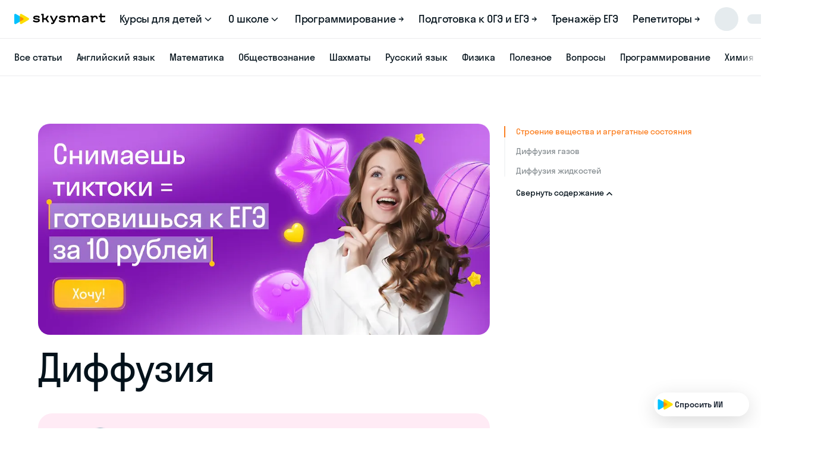

--- FILE ---
content_type: text/html; charset=utf-8
request_url: https://skysmart.ru/articles/physics/diffuziya
body_size: 90468
content:
<!DOCTYPE html><html lang="ru" class="skysmart-schema" data-beasties-container=""><head>
    <meta charset="utf-8">
    <meta name="viewport" content="width=device-width, initial-scale=1">
    <meta name="apple-mobile-web-app-capable" content="yes">
    <meta name="apple-mobile-web-app-status-bar-style" content="translucent">
    <meta name="mobile-web-app-capable" content="yes">
    <meta name="format-detection" content="telephone=no">
    <meta name="referrer" content="unsafe-url">
    <title>Диффузия. Что это такое? Примеры, формулы и определение</title>
    <meta name="description" content="Что такое диффузия в физике? В каких телах происходит диффузия? Рассмотрим наглядные примеры, формулы, определения, диффузию газов, твердых тел и жидкостей. Ответы на все вопросы — в нашей подробной статье по физике.">
    <meta name="keywords" content="что такое диффузия, примеры, формулы, определение, жидкость, газ, твердые тела, физика">
    <link rel="preload" href="/assets/fonts/stratos/stratosskyengweb-medium.woff2" as="font" type="font/woff2" crossorigin="anonymous">
    <link rel="preload" href="/assets/fonts/stratos/stratosskyengweb-regular.woff2" as="font" type="font/woff2" crossorigin="anonymous">
    <meta name="yandex-verification" content="647a74c3c52fb23f">
    <link rel="icon" href="/assets/images/favicon/favicon.ico">
    <link rel="apple-touch-icon" sizes="180x180" href="/assets/images/favicon/apple-touch-icon.png">
    <link rel="icon" type="image/png" sizes="32x32" href="/assets/images/favicon/favicon-32x32.png">
    <link rel="icon" type="image/png" sizes="16x16" href="/assets/images/favicon/favicon-16x16.png">
    <link rel="manifest" href="/assets/images/favicon/site.webmanifest">
    <meta name="msapplication-TileColor" content="#2d89ef">
    <meta name="msapplication-config" content="/assets/images/favicon/browserconfig.xml">
    <meta name="theme-color" content="#ffffff">
    <meta property="og:title" content="Диффузия. Что это такое? Примеры, формулы и определение">
    <meta property="og:description" content="Что такое диффузия в физике? В каких телах происходит диффузия? Рассмотрим наглядные примеры, формулы, определения, диффузию газов, твердых тел и жидкостей. Ответы на все вопросы — в нашей подробной статье по физике.">
    <meta property="og:site_name" content="Skysmart">
    <meta property="og:type" content="article">
    <meta property="og:url" content="https://skysmart.ru/articles/physics/diffuziya">
    <meta property="og:image" content="https://cdn-user84060.skyeng.ru/uploads/623f587ea3725377319191.png">
    <meta property="og:image:secure_url" content="https://cdn-user84060.skyeng.ru/uploads/623f587ea3725377319191.png">
    <meta property="og:image:type" content="image/png">
    <meta property="vk:image" content="https://cdn-user84060.skyeng.ru/uploads/623f587ea3725377319191.png">
    <meta name="twitter:card" content="summary_large_image">
    <meta property="twitter:image" content="https://cdn-user84060.skyeng.ru/uploads/623f587ea3725377319191.png">
    <base href="/">
  <style>@font-face{font-family:StratosSkyeng;font-style:normal;font-weight:350;font-display:swap;src:url(stratosskyengweb-semilight.e9862cc923f8bf58.woff2) format("woff2"),url(stratosskyengweb-semilight.51922ce5de12a257.woff) format("woff")}@font-face{font-family:StratosSkyeng;font-style:normal;font-weight:400;font-display:swap;src:url(stratosskyengweb-regular.b4eee01b200b228d.woff2) format("woff2"),url(stratosskyengweb-regular.635b1e61428c686a.woff) format("woff")}@font-face{font-family:StratosSkyeng;font-style:normal;font-weight:500;font-display:swap;src:url(stratosskyengweb-medium.d4cd0715d2d0dd40.woff2) format("woff2"),url(stratosskyengweb-medium.9399797bd1bf7780.woff) format("woff")}@font-face{font-family:StratosSkyeng;font-style:normal;font-weight:600;font-display:swap;src:url(stratosskyengweb-semibold.9a5456e4f88ae4c9.woff2) format("woff2"),url(stratosskyengweb-semibold.a67012c402ce9618.woff) format("woff")}@font-face{font-family:StratosSkyeng;font-style:italic;font-weight:350;font-display:swap;src:url(stratosskyengweb-semilightitalic.4005550388cccbed.woff2) format("woff2"),url(stratosskyengweb-semilightitalic.23131f957b393cce.woff) format("woff")}@font-face{font-family:StratosSkyeng;font-style:italic;font-weight:400;font-display:swap;src:url(stratosskyengweb-italic.d0c977dcfeec2d6d.woff2) format("woff2"),url(stratosskyengweb-italic.5380afd43f04c2e1.woff) format("woff")}@font-face{font-family:StratosSkyeng;font-style:italic;font-weight:500;font-display:swap;src:url(stratosskyengweb-italic.d0c977dcfeec2d6d.woff2) format("woff2"),url(stratosskyengweb-italic.5380afd43f04c2e1.woff) format("woff")}@font-face{font-family:StratosSkyeng;font-style:italic;font-weight:600;font-display:swap;src:url(stratosskyengweb-semibolditalic.b76dec1b0f93e316.woff2) format("woff2"),url(stratosskyengweb-semibolditalic.e5674f42323177d8.woff) format("woff")}@font-face{font-family:StratosSkyeng;src:url(/assets/fonts/stratos/stratosskyengweb-light.woff2) format("woff2"),url(/assets/fonts/stratos/stratosskyengweb-light.woff) format("woff");font-weight:300;font-style:normal;font-display:fallback}@font-face{font-family:StratosSkyeng;src:url(/assets/fonts/stratos/stratosskyengweb-regular.woff2) format("woff2"),url(/assets/fonts/stratos/stratosskyengweb-regular.woff) format("woff");font-weight:400;font-style:normal;font-display:fallback}@font-face{font-family:StratosSkyeng;src:url(/assets/fonts/stratos/stratosskyengweb-medium.woff2) format("woff2"),url(/assets/fonts/stratos/stratosskyengweb-medium.woff) format("woff");font-weight:500;font-style:normal;font-display:fallback}@font-face{font-family:StratosSkyeng;src:url(/assets/fonts/stratos/stratosskyengweb-bold.woff2) format("woff2"),url(/assets/fonts/stratos/stratosskyengweb-bold.woff) format("woff");font-weight:700;font-style:normal;font-display:fallback}*,:after,:before{box-sizing:border-box}html{font-size:18px;font-family:sans-serif;line-height:1.2;-webkit-text-size-adjust:100%;-webkit-tap-highlight-color:transparent;-webkit-font-smoothing:antialiased;-moz-osx-font-smoothing:grayscale;font-feature-settings:"pnum" on,"lnum" on}body{margin:0;font-family:StratosSkyeng,Helvetica Neue,sans-serif;font-size:1rem;font-weight:400;line-height:1.2;color:#25292e;text-align:left;background-color:#fff;position:relative}:root{--ds-font-family:StratosSkyeng, Arial, sans-serif;--ds-font-weight-normal:400;--ds-font-weight-medium:500;--ds-font-heading-xl-desktop-fontSize:40px;--ds-font-heading-xl-desktop-fontWeight:500;--ds-font-heading-xl-desktop-lineHeight:48px;--ds-font-heading-xl-desktop-letterSpacing:-.5px;--ds-font-heading-xl-mobile-fontSize:28px;--ds-font-heading-xl-mobile-fontWeight:500;--ds-font-heading-xl-mobile-lineHeight:32px;--ds-font-heading-xl-mobile-letterSpacing:-.25px;--ds-font-heading-l-desktop-fontSize:32px;--ds-font-heading-l-desktop-fontWeight:500;--ds-font-heading-l-desktop-lineHeight:40px;--ds-font-heading-l-desktop-letterSpacing:-.3px;--ds-font-heading-l-mobile-fontSize:24px;--ds-font-heading-l-mobile-fontWeight:500;--ds-font-heading-l-mobile-lineHeight:30px;--ds-font-heading-l-mobile-letterSpacing:-.2px;--ds-font-heading-m-desktop-fontSize:24px;--ds-font-heading-m-desktop-fontWeight:500;--ds-font-heading-m-desktop-lineHeight:32px;--ds-font-heading-m-desktop-letterSpacing:-.2px;--ds-font-heading-m-mobile-fontSize:22px;--ds-font-heading-m-mobile-fontWeight:500;--ds-font-heading-m-mobile-lineHeight:28px;--ds-font-heading-m-mobile-letterSpacing:-.15px;--ds-font-heading-s-desktop-fontSize:20px;--ds-font-heading-s-desktop-fontWeight:500;--ds-font-heading-s-desktop-lineHeight:28px;--ds-font-heading-s-desktop-letterSpacing:-.15px;--ds-font-heading-s-mobile-fontSize:20px;--ds-font-heading-s-mobile-fontWeight:500;--ds-font-heading-s-mobile-lineHeight:24px;--ds-font-heading-s-mobile-letterSpacing:-.15px;--ds-font-text-xxl-desktop-fontSize:32px;--ds-font-text-xxl-desktop-fontWeight:400;--ds-font-text-xxl-desktop-lineHeight:40px;--ds-font-text-xxl-desktop-letterSpacing:-.1px;--ds-font-text-xxl-mobile-fontSize:24px;--ds-font-text-xxl-mobile-fontWeight:400;--ds-font-text-xxl-mobile-lineHeight:30px;--ds-font-text-xxl-mobile-letterSpacing:-.1px;--ds-font-text-xl-desktop-fontSize:24px;--ds-font-text-xl-desktop-fontWeight:400;--ds-font-text-xl-desktop-lineHeight:32px;--ds-font-text-xl-desktop-letterSpacing:-.1px;--ds-font-text-xl-mobile-fontSize:22px;--ds-font-text-xl-mobile-fontWeight:400;--ds-font-text-xl-mobile-lineHeight:28px;--ds-font-text-xl-mobile-letterSpacing:-.05px;--ds-font-text-l2-desktop-fontSize:20px;--ds-font-text-l2-desktop-fontWeight:400;--ds-font-text-l2-desktop-lineHeight:28px;--ds-font-text-l2-desktop-letterSpacing:-.05px;--ds-font-text-l2-mobile-fontSize:20px;--ds-font-text-l2-mobile-fontWeight:400;--ds-font-text-l2-mobile-lineHeight:24px;--ds-font-text-l2-mobile-letterSpacing:-.05px;--ds-font-text-l-desktop-fontSize:18px;--ds-font-text-l-desktop-fontWeight:400;--ds-font-text-l-desktop-lineHeight:26px;--ds-font-text-l-desktop-letterSpacing:-.05px;--ds-font-text-l-mobile-fontSize:18px;--ds-font-text-l-mobile-fontWeight:400;--ds-font-text-l-mobile-lineHeight:24px;--ds-font-text-l-mobile-letterSpacing:-.05px;--ds-font-text-lContent-desktop-fontSize:18px;--ds-font-text-lContent-desktop-fontWeight:400;--ds-font-text-lContent-desktop-lineHeight:34px;--ds-font-text-lContent-desktop-letterSpacing:-.05px;--ds-font-text-lContent-mobile-fontSize:16px;--ds-font-text-lContent-mobile-fontWeight:400;--ds-font-text-lContent-mobile-lineHeight:30px;--ds-font-text-lContent-mobile-letterSpacing:0;--ds-font-text-m-desktop-fontSize:16px;--ds-font-text-m-desktop-fontWeight:400;--ds-font-text-m-desktop-lineHeight:24px;--ds-font-text-m-desktop-letterSpacing:0;--ds-font-text-m-mobile-fontSize:16px;--ds-font-text-m-mobile-fontWeight:400;--ds-font-text-m-mobile-lineHeight:22px;--ds-font-text-m-mobile-letterSpacing:0;--ds-font-caption-m-desktop-fontSize:16px;--ds-font-caption-m-desktop-fontWeight:400;--ds-font-caption-m-desktop-lineHeight:22px;--ds-font-caption-m-desktop-letterSpacing:0;--ds-font-caption-m-mobile-fontSize:16px;--ds-font-caption-m-mobile-fontWeight:400;--ds-font-caption-m-mobile-lineHeight:22px;--ds-font-caption-m-mobile-letterSpacing:0;--ds-font-caption-s-desktop-fontSize:14px;--ds-font-caption-s-desktop-fontWeight:400;--ds-font-caption-s-desktop-lineHeight:18px;--ds-font-caption-s-desktop-letterSpacing:0;--ds-font-caption-s-mobile-fontSize:14px;--ds-font-caption-s-mobile-fontWeight:400;--ds-font-caption-s-mobile-lineHeight:18px;--ds-font-caption-s-mobile-letterSpacing:0;--ds-color-text-icons-primary:#04121b;--ds-color-text-icons-secondary:rgba(4, 18, 27, .64);--ds-color-text-icons-tertiary:rgba(4, 18, 27, .48);--ds-color-text-icons-placeholder:rgba(4, 18, 27, .36);--ds-color-text-icons-disabled:rgba(4, 18, 27, .24);--ds-color-text-icons-inverted:#ffffff;--ds-color-text-icons-brand:#00a6f0;--ds-color-text-icons-positive:#008a0b;--ds-color-text-icons-negative:#e12e3c;--ds-color-text-icons-warning:#a05900;--ds-color-background-primary-base:#ffffff;--ds-color-background-primary-blue:#e4fbff;--ds-color-background-primary-yellow:#fff7c7;--ds-color-background-primary-red:#ffebeb;--ds-color-background-primary-pink:#ffebf5;--ds-color-background-primary-salad:#edfebd;--ds-color-background-primary-mint:#dbffe9;--ds-color-background-primary-violet:#f9ebff;--ds-color-background-primary-orange:#fff2e0;--ds-color-background-primary-neutral:#f4f5f6;--ds-color-background-primary-negative:#ffebed;--ds-color-background-primary-positive:#dbffde;--ds-color-background-primary-warning:#fff2e0;--ds-color-background-secondary-base:#fafafb;--ds-color-background-secondary-neutral:#e9eced;--ds-color-background-secondary-blue:#c2f5ff;--ds-color-background-secondary-yellow:#fff08f;--ds-color-background-secondary-red:#ffd7d6;--ds-color-background-secondary-pink:#ffd6ec;--ds-color-background-secondary-salad:#dbf88b;--ds-color-background-secondary-mint:#b4fdd1;--ds-color-background-secondary-violet:#f4d6ff;--ds-color-background-secondary-orange:#ffe4c2;--ds-color-background-secondary-negative:#ffd6da;--ds-color-background-secondary-positive:#b9fdbf;--ds-color-background-secondary-warning:#ffe4c2;--ds-color-background-tertiary:#e9eced;--ds-color-background-neutral:#cfd7d8;--ds-color-background-transparent-light:rgba(255, 255, 255, .28);--ds-color-background-inverted-neutral:#cfd7d8;--ds-color-background-inverted-blue:#00a0eb;--ds-color-background-inverted-yellow:#f9d706;--ds-color-background-inverted-red:#f65c5a;--ds-color-background-inverted-pink:#f155ad;--ds-color-background-inverted-salad:#abeb00;--ds-color-background-inverted-mint:#55f194;--ds-color-background-inverted-violet:#d05af6;--ds-color-background-inverted-orange:#ec7813;--ds-color-background-inverted-negative:#f65a67;--ds-color-background-inverted-positive:#14b331;--ds-color-background-inverted-warning:#ec7813;--ds-color-background-inverted-base:#000000;--ds-color-background-transparent-dark:rgba(4, 18, 27, .04);--ds-color-background-brand:#00a6f0;--ds-color-background-base-light:#000000;--ds-color-background-base-dark:#ffffff;--ds-color-stroke-primary:#edeced;--ds-color-stroke-secondary:#f4f5f6;--ds-color-state-positive-primary:#dbffde;--ds-color-state-positive-secondary:#b9fdbf;--ds-color-state-positive-tertiary:#14b331;--ds-color-state-negative-primary:#ffebed;--ds-color-state-negative-secondary:#ffd6da;--ds-color-state-negative-tertiary:#f65a67;--ds-color-state-warning-primary:#fff2e0;--ds-color-state-warning-secondary:#ffe4c2;--ds-color-state-warning-tertiary:#ec7813;--ds-color-state-neutral-primary:#f4f5f6;--ds-color-state-neutral-secondary:#e9eced;--ds-color-state-neutral-tertiary:#cfd7d8;--ds-color-theme-blue-background-primary:#e4fbff;--ds-color-theme-blue-background-secondary:#c2f5ff;--ds-color-theme-blue-background-tertiary:#00a0eb;--ds-color-theme-blue-text-primary:#091e2a;--ds-color-theme-blue-text-secondary:rgba(9, 30, 42, .64);--ds-color-theme-blue-text-tertiary:rgba(9, 30, 42, .48);--ds-color-theme-blue-text-disabled:rgba(9, 30, 42, .24);--ds-color-theme-blue-text-link:#1797cc;--ds-color-theme-blue-text-colored:#0070ab;--ds-color-theme-blue-icon-primary:#00aefa;--ds-color-theme-blue-icon-secondary:#19a3dc;--ds-color-theme-yellow-background-primary:#fff7c7;--ds-color-theme-yellow-background-secondary:#fff08f;--ds-color-theme-yellow-background-tertiary:#f9d706;--ds-color-theme-yellow-text-primary:#271907;--ds-color-theme-yellow-text-secondary:rgba(39, 25, 7, .64);--ds-color-theme-yellow-text-tertiary:rgba(39, 25, 7, .48);--ds-color-theme-yellow-text-disabled:rgba(39, 25, 7, .24);--ds-color-theme-yellow-text-link:#c08114;--ds-color-theme-yellow-text-colored:#926100;--ds-color-theme-yellow-icon-primary:#e0a500;--ds-color-theme-yellow-icon-secondary:#cf8c16;--ds-color-theme-orange-background-primary:#fff2e0;--ds-color-theme-orange-background-secondary:#ffe4c2;--ds-color-theme-orange-background-tertiary:#ec7813;--ds-color-theme-orange-text-primary:#2b1707;--ds-color-theme-orange-text-secondary:rgba(43, 23, 7, .64);--ds-color-theme-orange-text-tertiary:rgba(43, 23, 7, .48);--ds-color-theme-orange-text-disabled:rgba(43, 23, 7, .24);--ds-color-theme-orange-text-link:#d27714;--ds-color-theme-orange-text-colored:#a05900;--ds-color-theme-orange-icon-primary:#fb8023;--ds-color-theme-orange-icon-secondary:#e38117;--ds-color-theme-salad-background-primary:#edfebd;--ds-color-theme-salad-background-secondary:#dbf88b;--ds-color-theme-salad-background-tertiary:#abeb00;--ds-color-theme-salad-text-primary:#111f06;--ds-color-theme-salad-text-secondary:rgba(17, 31, 6, .64);--ds-color-theme-salad-text-tertiary:rgba(17, 31, 6, .48);--ds-color-theme-salad-text-disabled:rgba(17, 31, 6, .24);--ds-color-theme-salad-text-link:#5f9e14;--ds-color-theme-salad-text-colored:#457700;--ds-color-theme-salad-icon-primary:#74b700;--ds-color-theme-salad-icon-secondary:#67ab17;--ds-color-theme-mint-background-primary:#dbffe9;--ds-color-theme-mint-background-secondary:#b4fdd1;--ds-color-theme-mint-background-tertiary:#55f194;--ds-color-theme-mint-text-primary:#07200e;--ds-color-theme-mint-text-secondary:rgba(7, 32, 14, .64);--ds-color-theme-mint-text-tertiary:rgba(7, 32, 14, .48);--ds-color-theme-mint-text-disabled:rgba(7, 32, 14, .24);--ds-color-theme-mint-text-link:#14a34c;--ds-color-theme-mint-text-colored:#007b35;--ds-color-theme-mint-icon-primary:#0abd5d;--ds-color-theme-mint-icon-secondary:#17b153;--ds-color-theme-red-background-primary:#ffebeb;--ds-color-theme-red-background-secondary:#ffd7d6;--ds-color-theme-red-background-tertiary:#f65c5a;--ds-color-theme-red-text-primary:#2e0505;--ds-color-theme-red-text-secondary:rgba(46, 5, 5, .64);--ds-color-theme-red-text-tertiary:rgba(46, 5, 5, .48);--ds-color-theme-red-text-disabled:rgba(46, 5, 5, .24);--ds-color-theme-red-text-link:#ed5c5d;--ds-color-theme-red-text-colored:#d01e20;--ds-color-theme-red-icon-primary:#ff7775;--ds-color-theme-red-icon-secondary:#ed5c5d;--ds-color-theme-pink-background-primary:#ffebf5;--ds-color-theme-pink-background-secondary:#ffd6ec;--ds-color-theme-pink-background-tertiary:#f155ad;--ds-color-theme-pink-text-primary:#2d061f;--ds-color-theme-pink-text-secondary:rgba(45, 6, 31, .64);--ds-color-theme-pink-text-tertiary:rgba(45, 6, 31, .48);--ds-color-theme-pink-text-disabled:rgba(45, 6, 31, .24);--ds-color-theme-pink-text-link:#eb4cb7;--ds-color-theme-pink-text-colored:#c1238e;--ds-color-theme-pink-icon-primary:#ff6bbf;--ds-color-theme-pink-icon-secondary:#eb4cb7;--ds-color-theme-violet-background-primary:#f9ebff;--ds-color-theme-violet-background-secondary:#f4d6ff;--ds-color-theme-violet-background-tertiary:#d05af6;--ds-color-theme-violet-text-primary:#23082b;--ds-color-theme-violet-text-secondary:rgba(35, 8, 43, .64);--ds-color-theme-violet-text-tertiary:rgba(35, 8, 43, .48);--ds-color-theme-violet-text-disabled:rgba(35, 8, 43, .24);--ds-color-theme-violet-text-link:#cd5cee;--ds-color-theme-violet-text-colored:#a339c0;--ds-color-theme-violet-icon-primary:#de7aff;--ds-color-theme-violet-icon-secondary:#cd5cee;--ds-color-text-primary-base:#04121b;--ds-color-text-primary-warning:#2b1707;--ds-color-text-primary-negative:#2e0509;--ds-color-text-primary-positive:#062108;--ds-color-text-primary-inverted:white;--ds-color-text-primary-blue:#091e2a;--ds-color-text-primary-yellow:#271907;--ds-color-text-primary-red:#2e0505;--ds-color-text-primary-pink:#2d061f;--ds-color-text-primary-salad:#111f06;--ds-color-text-primary-mint:#072013;--ds-color-text-primary-violet:#23082b;--ds-color-text-primary-orange:#2b1707;--ds-color-text-secondary-base:rgba(4, 18, 27, .64);--ds-color-text-secondary-warning:rgba(43, 23, 7, .64);--ds-color-text-secondary-negative:rgba(46, 5, 9, .64);--ds-color-text-secondary-positive:rgba(6, 33, 8, .64);--ds-color-text-secondary-inverted:rgba(255, 255, 255, .8);--ds-color-text-secondary-blue:rgba(9, 30, 42, .64);--ds-color-text-secondary-yellow:rgba(39, 25, 7, .64);--ds-color-text-secondary-red:rgba(46, 5, 5, .64);--ds-color-text-secondary-pink:rgba(45, 6, 31, .64);--ds-color-text-secondary-salad:rgba(17, 31, 6, .64);--ds-color-text-secondary-mint:rgba(7, 32, 19, .64);--ds-color-text-secondary-violet:rgba(35, 8, 43, .64);--ds-color-text-secondary-orange:rgba(43, 23, 7, .64);--ds-color-text-tertiary-base:rgba(4, 18, 27, .48);--ds-color-text-tertiary-warning:rgba(43, 23, 7, .48);--ds-color-text-tertiary-negative:rgba(46, 5, 9, .48);--ds-color-text-tertiary-positive:rgba(6, 33, 8, .48);--ds-color-text-tertiary-inverted:rgba(255, 255, 255, .68);--ds-color-text-tertiary-blue:rgba(9, 30, 42, .48);--ds-color-text-tertiary-yellow:rgba(39, 25, 7, .48);--ds-color-text-tertiary-red:rgba(46, 5, 5, .48);--ds-color-text-tertiary-pink:rgba(45, 6, 31, .48);--ds-color-text-tertiary-salad:rgba(17, 31, 6, .48);--ds-color-text-tertiary-mint:rgba(7, 32, 19, .48);--ds-color-text-tertiary-violet:rgba(35, 8, 43, .48);--ds-color-text-tertiary-orange:rgba(43, 23, 7, .48);--ds-color-text-placeholder-base:rgba(4, 18, 27, .36);--ds-color-text-disabled-base:rgba(4, 18, 27, .24);--ds-color-text-disabled-warning:rgba(43, 23, 7, .24);--ds-color-text-disabled-negative:rgba(46, 5, 9, .24);--ds-color-text-disabled-positive:rgba(6, 33, 8, .24);--ds-color-text-disabled-inverted:rgba(255, 255, 255, .48);--ds-color-text-disabled-blue:rgba(9, 30, 42, .24);--ds-color-text-disabled-yellow:rgba(39, 25, 7, .24);--ds-color-text-disabled-red:rgba(46, 5, 5, .24);--ds-color-text-disabled-pink:rgba(45, 6, 31, .24);--ds-color-text-disabled-salad:rgba(17, 31, 6, .24);--ds-color-text-disabled-mint:rgba(7, 32, 19, .24);--ds-color-text-disabled-violet:rgba(35, 8, 43, .24);--ds-color-text-disabled-orange:rgba(43, 23, 7, .24);--ds-color-text-link-blue:#1797cc;--ds-color-text-link-yellow:#c08114;--ds-color-text-link-red:#ed5c5d;--ds-color-text-link-pink:#eb4cb7;--ds-color-text-link-salad:#5f9e14;--ds-color-text-link-mint:#14a34c;--ds-color-text-link-violet:#cd5cee;--ds-color-text-link-orange:#d27714;--ds-color-text-link-base:#1797cc;--ds-color-text-link-warning:#d27714;--ds-color-text-link-negative:#ed5c68;--ds-color-text-link-positive:#14a420;--ds-color-text-link-inverted:#ffffff;--ds-color-text-colored-blue:#0070ab;--ds-color-text-colored-yellow:#926100;--ds-color-text-colored-red:#d01e20;--ds-color-text-colored-pink:#c1238e;--ds-color-text-colored-salad:#457700;--ds-color-text-colored-mint:#007b35;--ds-color-text-colored-violet:#a339c0;--ds-color-text-colored-orange:#a05900;--ds-color-text-colored-warning:#a05900;--ds-color-text-colored-negative:#e12e3c;--ds-color-text-colored-positive:#008a0b;--ds-color-icon-primary-blue:#00aefa;--ds-color-icon-primary-yellow:#e0a500;--ds-color-icon-primary-red:#ff7775;--ds-color-icon-primary-pink:#ff6bbf;--ds-color-icon-primary-salad:#74b800;--ds-color-icon-primary-mint:#0abd5d;--ds-color-icon-primary-violet:#de7aff;--ds-color-icon-primary-orange:#fb8023;--ds-color-icon-primary-neutral:rgba(4, 18, 27, .48);--ds-color-icon-primary-warning:#fb8023;--ds-color-icon-primary-negative:#ff7581;--ds-color-icon-primary-positive:#0abd25;--ds-color-icon-secondary-blue:#19a3dc;--ds-color-icon-secondary-yellow:#cf8c16;--ds-color-icon-secondary-red:#ed5c5d;--ds-color-icon-secondary-pink:#ed6abe;--ds-color-icon-secondary-salad:#67ab17;--ds-color-icon-secondary-mint:#17b153;--ds-color-icon-secondary-violet:#d273f0;--ds-color-icon-secondary-orange:#e38117;--ds-color-icon-secondary-neutral:rgba(4, 18, 27, .48);--ds-color-icon-secondary-warning:#e38117;--ds-color-icon-secondary-negative:#ed5c68;--ds-color-icon-secondary-positive:#17b124;--ds-color-palette-blue-100:#e4fbff;--ds-color-palette-blue-200:#c2f5ff;--ds-color-palette-blue-300:#80e0ff;--ds-color-palette-blue-400:#0fc5ff;--ds-color-palette-blue-500:#00aefa;--ds-color-palette-blue-600:#00a1d6;--ds-color-palette-blue-700:#0093c5;--ds-color-palette-yellow-100:#fff7c7;--ds-color-palette-yellow-200:#fff3a8;--ds-color-palette-yellow-300:#fad800;--ds-color-palette-yellow-400:#f5bc00;--ds-color-palette-yellow-500:#e0a500;--ds-color-palette-yellow-600:#cc9600;--ds-color-palette-yellow-700:#bd8a00;--ds-color-palette-red-100:#ffebeb;--ds-color-palette-red-200:#ffd7d6;--ds-color-palette-red-300:#ffc3c2;--ds-color-palette-red-400:#ff7775;--ds-color-palette-red-500:#f85554;--ds-color-palette-red-600:#ea4443;--ds-color-palette-red-700:#dc1a18;--ds-color-palette-pink-100:#ffebf5;--ds-color-palette-pink-200:#ffd6ec;--ds-color-palette-pink-300:#ffbde0;--ds-color-palette-pink-400:#ff6bbf;--ds-color-palette-pink-500:#f643b7;--ds-color-palette-pink-600:#ec13af;--ds-color-palette-pink-700:#de12a4;--ds-color-palette-salad-100:#eafeb3;--ds-color-palette-salad-200:#dffa99;--ds-color-palette-salad-300:#abeb00;--ds-color-palette-salad-400:#84c700;--ds-color-palette-salad-500:#74b800;--ds-color-palette-salad-600:#68ad00;--ds-color-palette-salad-700:#5ca300;--ds-color-palette-mint-100:#dbffea;--ds-color-palette-mint-200:#c7ffdd;--ds-color-palette-mint-300:#75f0a6;--ds-color-palette-mint-400:#0bd060;--ds-color-palette-mint-500:#0abd5d;--ds-color-palette-mint-600:#09b35e;--ds-color-palette-mint-700:#09a557;--ds-color-palette-violet-100:#f9ebff;--ds-color-palette-violet-200:#f4d6ff;--ds-color-palette-violet-300:#eec2ff;--ds-color-palette-violet-400:#de7aff;--ds-color-palette-violet-500:#d957ff;--ds-color-palette-violet-600:#cf3df5;--ds-color-palette-violet-700:#c518ec;--ds-color-palette-orange-100:#fff2e0;--ds-color-palette-orange-200:#ffe4c2;--ds-color-palette-orange-300:#ffc88a;--ds-color-palette-orange-400:#fda04e;--ds-color-palette-orange-500:#fd8021;--ds-color-palette-orange-600:#ed6802;--ds-color-palette-orange-700:#d76004;--ds-color-palette-grey-100:#f7f7f7;--ds-color-palette-grey-200:#f0f0f0;--ds-color-palette-grey-300:#d9d9d9;--ds-color-palette-grey-400:#bdbdbd;--ds-color-palette-negative-100:#ffebed;--ds-color-palette-negative-200:#ffd6da;--ds-color-palette-negative-300:#ffc2c7;--ds-color-palette-negative-400:#ff7581;--ds-color-palette-negative-500:#f85461;--ds-color-palette-negative-600:#ea4351;--ds-color-palette-negative-700:#dc1829;--ds-color-palette-positive-100:#dbffde;--ds-color-palette-positive-200:#c7ffcc;--ds-color-palette-positive-300:#75f080;--ds-color-palette-positive-400:#0bd022;--ds-color-palette-positive-500:#0abd25;--ds-color-palette-positive-600:#09b329;--ds-color-palette-positive-700:#09a525;--ds-color-palette-neutral-0:#ffffff;--ds-color-palette-neutral-100:#f4f5f6;--ds-color-palette-neutral-200:#e9eced;--ds-color-palette-neutral-300:#cdd3d6;--ds-color-palette-neutral-400:#aeb9bc;--ds-color-palette-neutral-500:#9aa7ac;--ds-color-palette-neutral-600:#86979c;--ds-color-palette-neutral-700:#7b8d93;--ds-color-palette-neutral-1000:#04121b;--ds-color2-color-text-icons-primary:#04121b;--ds-color2-color-text-icons-secondary:rgba(4, 18, 27, .64);--ds-color2-color-text-icons-tertiary:rgba(4, 18, 27, .48);--ds-color2-color-text-icons-placeholder:rgba(4, 18, 27, .36);--ds-color2-color-text-icons-disabled:rgba(4, 18, 27, .24);--ds-color2-color-text-icons-inverted:#ffffff;--ds-color2-color-text-icons-brand:#00a6f0;--ds-color2-color-text-icons-positive:#008a0b;--ds-color2-color-text-icons-negative:#e12e3c;--ds-color2-color-text-icons-warning:#a05900;--ds-color2-color-background-primary:#ffffff;--ds-color2-color-background-secondary:#f4f5f6;--ds-color2-color-background-tertiary:#e9eced;--ds-color2-color-background-neutral:#cfd7d8;--ds-color2-color-background-transparent-light:rgba(255, 255, 255, .28);--ds-color2-color-background-inverted:#2e2e2e;--ds-color2-color-background-transparent-dark:rgba(4, 18, 27, .04);--ds-color2-color-background-brand:#00a6f0;--ds-color2-color-background-base-light:#000000;--ds-color2-color-background-base-dark:#ffffff;--ds-color2-color-stroke-primary:#edeced;--ds-color2-color-stroke-secondary:#f4f5f6;--ds-color2-color-state-positive-primary:#dbffde;--ds-color2-color-state-positive-secondary:#b9fdbf;--ds-color2-color-state-positive-tertiary:#14b331;--ds-color2-color-state-negative-primary:#ffebed;--ds-color2-color-state-negative-secondary:#ffd6da;--ds-color2-color-state-negative-tertiary:#f65a67;--ds-color2-color-state-warning-primary:#fff2e0;--ds-color2-color-state-warning-secondary:#ffe4c2;--ds-color2-color-state-warning-tertiary:#ec7813;--ds-color2-color-state-neutral-primary:#f4f5f6;--ds-color2-color-state-neutral-secondary:#e9eced;--ds-color2-color-state-neutral-tertiary:#cfd7d8;--ds-color2-color-theme-blue-background-primary:#e4fbff;--ds-color2-color-theme-blue-background-secondary:#c2f5ff;--ds-color2-color-theme-blue-background-tertiary:#00a0eb;--ds-color2-color-theme-blue-text-primary:#091e2a;--ds-color2-color-theme-blue-text-secondary:rgba(9, 30, 42, .64);--ds-color2-color-theme-blue-text-tertiary:rgba(9, 30, 42, .48);--ds-color2-color-theme-blue-text-disabled:rgba(9, 30, 42, .24);--ds-color2-color-theme-blue-text-link:#1797cc;--ds-color2-color-theme-blue-text-colored:#0070ab;--ds-color2-color-theme-blue-icon-primary:#00aefa;--ds-color2-color-theme-blue-icon-secondary:#19a3dc;--ds-color2-color-theme-yellow-background-primary:#fff7c7;--ds-color2-color-theme-yellow-background-secondary:#fff08f;--ds-color2-color-theme-yellow-background-tertiary:#f9d706;--ds-color2-color-theme-yellow-text-primary:#271907;--ds-color2-color-theme-yellow-text-secondary:rgba(39, 25, 7, .64);--ds-color2-color-theme-yellow-text-tertiary:rgba(39, 25, 7, .48);--ds-color2-color-theme-yellow-text-disabled:rgba(39, 25, 7, .24);--ds-color2-color-theme-yellow-text-link:#c08114;--ds-color2-color-theme-yellow-text-colored:#926100;--ds-color2-color-theme-yellow-icon-primary:#e0a500;--ds-color2-color-theme-yellow-icon-secondary:#cf8c16;--ds-color2-color-theme-orange-background-primary:#fff2e0;--ds-color2-color-theme-orange-background-secondary:#ffe4c2;--ds-color2-color-theme-orange-background-tertiary:#ec7813;--ds-color2-color-theme-orange-text-primary:#2b1707;--ds-color2-color-theme-orange-text-secondary:rgba(43, 23, 7, .64);--ds-color2-color-theme-orange-text-tertiary:rgba(43, 23, 7, .48);--ds-color2-color-theme-orange-text-disabled:rgba(43, 23, 7, .24);--ds-color2-color-theme-orange-text-link:#d27714;--ds-color2-color-theme-orange-text-colored:#a05900;--ds-color2-color-theme-orange-icon-primary:#fb8023;--ds-color2-color-theme-orange-icon-secondary:#e38117;--ds-color2-color-theme-salad-background-primary:#edfebd;--ds-color2-color-theme-salad-background-secondary:#dbf88b;--ds-color2-color-theme-salad-background-tertiary:#abeb00;--ds-color2-color-theme-salad-text-primary:#111f06;--ds-color2-color-theme-salad-text-secondary:rgba(17, 31, 6, .64);--ds-color2-color-theme-salad-text-tertiary:rgba(17, 31, 6, .48);--ds-color2-color-theme-salad-text-disabled:rgba(17, 31, 6, .24);--ds-color2-color-theme-salad-text-link:#5f9e14;--ds-color2-color-theme-salad-text-colored:#457700;--ds-color2-color-theme-salad-icon-primary:#74b700;--ds-color2-color-theme-salad-icon-secondary:#67ab17;--ds-color2-color-theme-mint-background-primary:#dbffe9;--ds-color2-color-theme-mint-background-secondary:#b4fdd1;--ds-color2-color-theme-mint-background-tertiary:#55f194;--ds-color2-color-theme-mint-text-primary:#07200e;--ds-color2-color-theme-mint-text-secondary:rgba(7, 32, 14, .64);--ds-color2-color-theme-mint-text-tertiary:rgba(7, 32, 14, .48);--ds-color2-color-theme-mint-text-disabled:rgba(7, 32, 14, .24);--ds-color2-color-theme-mint-text-link:#14a34c;--ds-color2-color-theme-mint-text-colored:#007b35;--ds-color2-color-theme-mint-icon-primary:#0abd5d;--ds-color2-color-theme-mint-icon-secondary:#17b153;--ds-color2-color-theme-red-background-primary:#ffebeb;--ds-color2-color-theme-red-background-secondary:#ffd7d6;--ds-color2-color-theme-red-background-tertiary:#f65c5a;--ds-color2-color-theme-red-text-primary:#2e0505;--ds-color2-color-theme-red-text-secondary:rgba(46, 5, 5, .64);--ds-color2-color-theme-red-text-tertiary:rgba(46, 5, 5, .48);--ds-color2-color-theme-red-text-disabled:rgba(46, 5, 5, .24);--ds-color2-color-theme-red-text-link:#ed5c5d;--ds-color2-color-theme-red-text-colored:#d01e20;--ds-color2-color-theme-red-icon-primary:#ff7775;--ds-color2-color-theme-red-icon-secondary:#ed5c5d;--ds-color2-color-theme-pink-background-primary:#ffebf5;--ds-color2-color-theme-pink-background-secondary:#ffd6ec;--ds-color2-color-theme-pink-background-tertiary:#f155ad;--ds-color2-color-theme-pink-text-primary:#2d061f;--ds-color2-color-theme-pink-text-secondary:rgba(45, 6, 31, .64);--ds-color2-color-theme-pink-text-tertiary:rgba(45, 6, 31, .48);--ds-color2-color-theme-pink-text-disabled:rgba(45, 6, 31, .24);--ds-color2-color-theme-pink-text-link:#eb4cb7;--ds-color2-color-theme-pink-text-colored:#c1238e;--ds-color2-color-theme-pink-icon-primary:#ff6bbf;--ds-color2-color-theme-pink-icon-secondary:#eb4cb7;--ds-color2-color-theme-violet-background-primary:#f9ebff;--ds-color2-color-theme-violet-background-secondary:#f4d6ff;--ds-color2-color-theme-violet-background-tertiary:#d05af6;--ds-color2-color-theme-violet-text-primary:#23082b;--ds-color2-color-theme-violet-text-secondary:rgba(35, 8, 43, .64);--ds-color2-color-theme-violet-text-tertiary:rgba(35, 8, 43, .48);--ds-color2-color-theme-violet-text-disabled:rgba(35, 8, 43, .24);--ds-color2-color-theme-violet-text-link:#cd5cee;--ds-color2-color-theme-violet-text-colored:#a339c0;--ds-color2-color-theme-violet-icon-primary:#de7aff;--ds-color2-color-theme-violet-icon-secondary:#cd5cee;--ds-button-primary-blue-backgroundColor:#00aefa;--ds-button-primary-blue-color:white;--ds-button-primary-blue-iconColor:white;--ds-button-primary-blue-backgroundColorHover:#1fbbff;--ds-button-primary-blue-colorHover:white;--ds-button-primary-blue-iconColorHover:white;--ds-button-primary-blue-backgroundColorPressed:#00a3eb;--ds-button-primary-blue-colorPressed:white;--ds-button-primary-blue-iconColorPressed:white;--ds-button-primary-blue-backgroundColorDisabled:rgba(4, 18, 27, .04);--ds-button-primary-blue-colorDisabled:rgba(9, 30, 42, .24);--ds-button-primary-blue-iconColorDisabled:rgba(9, 30, 42, .24);--ds-button-primary-yellow-backgroundColor:#fad800;--ds-button-primary-yellow-color:#271907;--ds-button-primary-yellow-iconColor:#271907;--ds-button-primary-yellow-backgroundColorHover:#ffe22e;--ds-button-primary-yellow-colorHover:#271907;--ds-button-primary-yellow-iconColorHover:#271907;--ds-button-primary-yellow-backgroundColorPressed:#f0cf00;--ds-button-primary-yellow-colorPressed:#271907;--ds-button-primary-yellow-iconColorPressed:#271907;--ds-button-primary-yellow-backgroundColorDisabled:rgba(4, 18, 27, .04);--ds-button-primary-yellow-colorDisabled:rgba(39, 25, 7, .24);--ds-button-primary-yellow-iconColorDisabled:rgba(39, 25, 7, .24);--ds-button-primary-red-backgroundColor:#ff7775;--ds-button-primary-red-color:white;--ds-button-primary-red-iconColor:white;--ds-button-primary-red-backgroundColorHover:#ff8b8a;--ds-button-primary-red-colorHover:white;--ds-button-primary-red-iconColorHover:white;--ds-button-primary-red-backgroundColorPressed:#ef6d6c;--ds-button-primary-red-colorPressed:white;--ds-button-primary-red-iconColorPressed:white;--ds-button-primary-red-backgroundColorDisabled:rgba(4, 18, 27, .04);--ds-button-primary-red-colorDisabled:rgba(46, 5, 5, .24);--ds-button-primary-red-iconColorDisabled:rgba(46, 5, 5, .24);--ds-button-primary-pink-backgroundColor:#ff6bbf;--ds-button-primary-pink-color:white;--ds-button-primary-pink-iconColor:white;--ds-button-primary-pink-backgroundColorHover:#ff80c8;--ds-button-primary-pink-colorHover:white;--ds-button-primary-pink-iconColorHover:white;--ds-button-primary-pink-backgroundColorPressed:#ee63b1;--ds-button-primary-pink-colorPressed:white;--ds-button-primary-pink-iconColorPressed:white;--ds-button-primary-pink-backgroundColorDisabled:rgba(4, 18, 27, .04);--ds-button-primary-pink-colorDisabled:rgba(45, 6, 31, .24);--ds-button-primary-pink-iconColorDisabled:rgba(45, 6, 31, .24);--ds-button-primary-salad-backgroundColor:#abeb00;--ds-button-primary-salad-color:#111f06;--ds-button-primary-salad-iconColor:#111f06;--ds-button-primary-salad-backgroundColorHover:#b2f500;--ds-button-primary-salad-colorHover:#111f06;--ds-button-primary-salad-iconColorHover:#111f06;--ds-button-primary-salad-backgroundColorPressed:#a7e500;--ds-button-primary-salad-colorPressed:#111f06;--ds-button-primary-salad-iconColorPressed:#111f06;--ds-button-primary-salad-backgroundColorDisabled:rgba(4, 18, 27, .04);--ds-button-primary-salad-colorDisabled:rgba(17, 31, 6, .24);--ds-button-primary-salad-iconColorDisabled:rgba(17, 31, 6, .24);--ds-button-primary-mint-backgroundColor:#75f0a6;--ds-button-primary-mint-color:#072013;--ds-button-primary-mint-iconColor:#072013;--ds-button-primary-mint-backgroundColorHover:#9ff4c1;--ds-button-primary-mint-colorHover:#072013;--ds-button-primary-mint-iconColorHover:#072013;--ds-button-primary-mint-backgroundColorPressed:#4ceb8c;--ds-button-primary-mint-colorPressed:#072013;--ds-button-primary-mint-iconColorPressed:#072013;--ds-button-primary-mint-backgroundColorDisabled:rgba(4, 18, 27, .04);--ds-button-primary-mint-colorDisabled:rgba(7, 32, 19, .24);--ds-button-primary-mint-iconColorDisabled:rgba(7, 32, 19, .24);--ds-button-primary-violet-backgroundColor:#de7aff;--ds-button-primary-violet-color:white;--ds-button-primary-violet-iconColor:white;--ds-button-primary-violet-backgroundColorHover:#e38fff;--ds-button-primary-violet-colorHover:white;--ds-button-primary-violet-iconColorHover:white;--ds-button-primary-violet-backgroundColorPressed:#da6bff;--ds-button-primary-violet-colorPressed:white;--ds-button-primary-violet-iconColorPressed:white;--ds-button-primary-violet-backgroundColorDisabled:rgba(4, 18, 27, .04);--ds-button-primary-violet-colorDisabled:rgba(35, 8, 43, .24);--ds-button-primary-violet-iconColorDisabled:rgba(35, 8, 43, .24);--ds-button-primary-orange-backgroundColor:#fb8023;--ds-button-primary-orange-color:white;--ds-button-primary-orange-iconColor:white;--ds-button-primary-orange-backgroundColorHover:#fd9444;--ds-button-primary-orange-colorHover:white;--ds-button-primary-orange-iconColorHover:white;--ds-button-primary-orange-backgroundColorPressed:#fd7208;--ds-button-primary-orange-colorPressed:white;--ds-button-primary-orange-iconColorPressed:white;--ds-button-primary-orange-backgroundColorDisabled:rgba(4, 18, 27, .04);--ds-button-primary-orange-colorDisabled:rgba(43, 23, 7, .24);--ds-button-primary-orange-iconColorDisabled:rgba(43, 23, 7, .24);--ds-button-secondary-blue-backgroundColor:#e4fbff;--ds-button-secondary-blue-color:#1797cc;--ds-button-secondary-blue-iconColor:#1797cc;--ds-button-secondary-blue-backgroundColorHover:#ccf7ff;--ds-button-secondary-blue-colorHover:#1797cc;--ds-button-secondary-blue-iconColorHover:#1797cc;--ds-button-secondary-blue-backgroundColorPressed:#bdf5ff;--ds-button-secondary-blue-colorPressed:#1797cc;--ds-button-secondary-blue-iconColorPressed:#1797cc;--ds-button-secondary-blue-backgroundColorDisabled:rgba(4, 18, 27, .04);--ds-button-secondary-blue-colorDisabled:rgba(9, 30, 42, .24);--ds-button-secondary-blue-iconColorDisabled:rgba(9, 30, 42, .24);--ds-button-secondary-yellow-backgroundColor:#fff7c7;--ds-button-secondary-yellow-color:#c08114;--ds-button-secondary-yellow-iconColor:#c08114;--ds-button-secondary-yellow-backgroundColorHover:#fff199;--ds-button-secondary-yellow-colorHover:#c08114;--ds-button-secondary-yellow-iconColorHover:#c08114;--ds-button-secondary-yellow-backgroundColorPressed:#ffec75;--ds-button-secondary-yellow-colorPressed:#c08114;--ds-button-secondary-yellow-iconColorPressed:#c08114;--ds-button-secondary-yellow-backgroundColorDisabled:rgba(4, 18, 27, .04);--ds-button-secondary-yellow-colorDisabled:rgba(39, 25, 7, .24);--ds-button-secondary-yellow-iconColorDisabled:rgba(39, 25, 7, .24);--ds-button-secondary-red-backgroundColor:#ffebeb;--ds-button-secondary-red-color:#ed5c5d;--ds-button-secondary-red-iconColor:#ed5c5d;--ds-button-secondary-red-backgroundColorHover:#ffe4e0;--ds-button-secondary-red-colorHover:#ed5c5d;--ds-button-secondary-red-iconColorHover:#ed5c5d;--ds-button-secondary-red-backgroundColorPressed:#ffd9d6;--ds-button-secondary-red-colorPressed:#ed5c5d;--ds-button-secondary-red-iconColorPressed:#ed5c5d;--ds-button-secondary-red-backgroundColorDisabled:rgba(4, 18, 27, .04);--ds-button-secondary-red-colorDisabled:rgba(46, 5, 5, .24);--ds-button-secondary-red-iconColorDisabled:rgba(46, 5, 5, .24);--ds-button-secondary-pink-backgroundColor:#ffebf5;--ds-button-secondary-pink-color:#eb4cb7;--ds-button-secondary-pink-iconColor:#eb4cb7;--ds-button-secondary-pink-backgroundColorHover:#ffe0f0;--ds-button-secondary-pink-colorHover:#eb4cb7;--ds-button-secondary-pink-iconColorHover:#eb4cb7;--ds-button-secondary-pink-backgroundColorPressed:#ffd6eb;--ds-button-secondary-pink-colorPressed:#eb4cb7;--ds-button-secondary-pink-iconColorPressed:#eb4cb7;--ds-button-secondary-pink-backgroundColorDisabled:rgba(4, 18, 27, .04);--ds-button-secondary-pink-colorDisabled:rgba(45, 6, 31, .24);--ds-button-secondary-pink-iconColorDisabled:rgba(45, 6, 31, .24);--ds-button-secondary-salad-backgroundColor:#edfebd;--ds-button-secondary-salad-color:#5f9e14;--ds-button-secondary-salad-iconColor:#5f9e14;--ds-button-secondary-salad-backgroundColorHover:#dffa99;--ds-button-secondary-salad-colorHover:#5f9e14;--ds-button-secondary-salad-iconColorHover:#5f9e14;--ds-button-secondary-salad-backgroundColorPressed:#d3f872;--ds-button-secondary-salad-colorPressed:#5f9e14;--ds-button-secondary-salad-iconColorPressed:#5f9e14;--ds-button-secondary-salad-backgroundColorDisabled:rgba(4, 18, 27, .04);--ds-button-secondary-salad-colorDisabled:rgba(17, 31, 6, .24);--ds-button-secondary-salad-iconColorDisabled:rgba(17, 31, 6, .24);--ds-button-secondary-mint-backgroundColor:#dbffe9;--ds-button-secondary-mint-color:#14a34c;--ds-button-secondary-mint-iconColor:#14a34c;--ds-button-secondary-mint-backgroundColorHover:#befdd8;--ds-button-secondary-mint-colorHover:#14a34c;--ds-button-secondary-mint-iconColorHover:#14a34c;--ds-button-secondary-mint-backgroundColorPressed:#a5fdc8;--ds-button-secondary-mint-colorPressed:#14a34c;--ds-button-secondary-mint-iconColorPressed:#14a34c;--ds-button-secondary-mint-backgroundColorDisabled:rgba(4, 18, 27, .04);--ds-button-secondary-mint-colorDisabled:rgba(7, 32, 19, .24);--ds-button-secondary-mint-iconColorDisabled:rgba(7, 32, 19, .24);--ds-button-secondary-violet-backgroundColor:#f9ebff;--ds-button-secondary-violet-color:#cd5cee;--ds-button-secondary-violet-iconColor:#cd5cee;--ds-button-secondary-violet-backgroundColorHover:#f6e0ff;--ds-button-secondary-violet-colorHover:#cd5cee;--ds-button-secondary-violet-iconColorHover:#cd5cee;--ds-button-secondary-violet-backgroundColorPressed:#f2d6ff;--ds-button-secondary-violet-colorPressed:#cd5cee;--ds-button-secondary-violet-iconColorPressed:#cd5cee;--ds-button-secondary-violet-backgroundColorDisabled:rgba(4, 18, 27, .04);--ds-button-secondary-violet-colorDisabled:rgba(35, 8, 43, .24);--ds-button-secondary-violet-iconColorDisabled:rgba(35, 8, 43, .24);--ds-button-secondary-orange-backgroundColor:#fff2e0;--ds-button-secondary-orange-color:#d27714;--ds-button-secondary-orange-iconColor:#d27714;--ds-button-secondary-orange-backgroundColorHover:#ffecd1;--ds-button-secondary-orange-colorHover:#d27714;--ds-button-secondary-orange-iconColorHover:#d27714;--ds-button-secondary-orange-backgroundColorPressed:#ffe5c2;--ds-button-secondary-orange-colorPressed:#d27714;--ds-button-secondary-orange-iconColorPressed:#d27714;--ds-button-secondary-orange-backgroundColorDisabled:rgba(4, 18, 27, .04);--ds-button-secondary-orange-colorDisabled:rgba(43, 23, 7, .24);--ds-button-secondary-orange-iconColorDisabled:rgba(43, 23, 7, .24);--ds-button-secondary-base-backgroundColor:#f4f5f6;--ds-button-secondary-base-color:rgba(4, 18, 27, .64);--ds-button-secondary-base-iconColor:rgba(4, 18, 27, .64);--ds-button-secondary-base-backgroundColorHover:#eef0f1;--ds-button-secondary-base-colorHover:rgba(4, 18, 27, .64);--ds-button-secondary-base-iconColorHover:rgba(4, 18, 27, .64);--ds-button-secondary-base-backgroundColorPressed:#e9eced;--ds-button-secondary-base-colorPressed:rgba(4, 18, 27, .64);--ds-button-secondary-base-iconColorPressed:rgba(4, 18, 27, .64);--ds-button-secondary-base-backgroundColorDisabled:rgba(4, 18, 27, .04);--ds-button-secondary-base-colorDisabled:rgba(4, 18, 27, .24);--ds-button-secondary-base-iconColorDisabled:rgba(4, 18, 27, .24);--ds-button-inverted-blue-backgroundColor:#ffffff;--ds-button-inverted-blue-color:#1797cc;--ds-button-inverted-blue-iconColor:#1797cc;--ds-button-inverted-blue-backgroundColorHover:rgba(255, 255, 255, .8);--ds-button-inverted-blue-colorHover:#1797cc;--ds-button-inverted-blue-iconColorHover:#1797cc;--ds-button-inverted-blue-backgroundColorPressed:rgba(255, 255, 255, .64);--ds-button-inverted-blue-colorPressed:#1797cc;--ds-button-inverted-blue-iconColorPressed:#1797cc;--ds-button-inverted-blue-backgroundColorDisabled:rgba(4, 18, 27, .04);--ds-button-inverted-blue-colorDisabled:rgba(9, 30, 42, .24);--ds-button-inverted-blue-iconColorDisabled:rgba(9, 30, 42, .24);--ds-button-inverted-yellow-backgroundColor:#ffffff;--ds-button-inverted-yellow-color:#c08114;--ds-button-inverted-yellow-iconColor:#c08114;--ds-button-inverted-yellow-backgroundColorHover:rgba(255, 255, 255, .8);--ds-button-inverted-yellow-colorHover:#c08114;--ds-button-inverted-yellow-iconColorHover:#c08114;--ds-button-inverted-yellow-backgroundColorPressed:rgba(255, 255, 255, .64);--ds-button-inverted-yellow-colorPressed:#c08114;--ds-button-inverted-yellow-iconColorPressed:#c08114;--ds-button-inverted-yellow-backgroundColorDisabled:rgba(4, 18, 27, .04);--ds-button-inverted-yellow-colorDisabled:rgba(39, 25, 7, .24);--ds-button-inverted-yellow-iconColorDisabled:rgba(39, 25, 7, .24);--ds-button-inverted-red-backgroundColor:#ffffff;--ds-button-inverted-red-color:#ed5c5d;--ds-button-inverted-red-iconColor:#ed5c5d;--ds-button-inverted-red-backgroundColorHover:rgba(255, 255, 255, .8);--ds-button-inverted-red-colorHover:#ed5c5d;--ds-button-inverted-red-iconColorHover:#ed5c5d;--ds-button-inverted-red-backgroundColorPressed:rgba(255, 255, 255, .64);--ds-button-inverted-red-colorPressed:#ed5c5d;--ds-button-inverted-red-iconColorPressed:#ed5c5d;--ds-button-inverted-red-backgroundColorDisabled:rgba(4, 18, 27, .04);--ds-button-inverted-red-colorDisabled:rgba(46, 5, 5, .24);--ds-button-inverted-red-iconColorDisabled:rgba(46, 5, 5, .24);--ds-button-inverted-pink-backgroundColor:#ffffff;--ds-button-inverted-pink-color:#eb4cb7;--ds-button-inverted-pink-iconColor:#eb4cb7;--ds-button-inverted-pink-backgroundColorHover:rgba(255, 255, 255, .8);--ds-button-inverted-pink-colorHover:#eb4cb7;--ds-button-inverted-pink-iconColorHover:#eb4cb7;--ds-button-inverted-pink-backgroundColorPressed:rgba(255, 255, 255, .64);--ds-button-inverted-pink-colorPressed:#eb4cb7;--ds-button-inverted-pink-iconColorPressed:#eb4cb7;--ds-button-inverted-pink-backgroundColorDisabled:rgba(4, 18, 27, .04);--ds-button-inverted-pink-colorDisabled:rgba(45, 6, 31, .24);--ds-button-inverted-pink-iconColorDisabled:rgba(45, 6, 31, .24);--ds-button-inverted-salad-backgroundColor:#ffffff;--ds-button-inverted-salad-color:#5f9e14;--ds-button-inverted-salad-iconColor:#5f9e14;--ds-button-inverted-salad-backgroundColorHover:rgba(255, 255, 255, .8);--ds-button-inverted-salad-colorHover:#5f9e14;--ds-button-inverted-salad-iconColorHover:#5f9e14;--ds-button-inverted-salad-backgroundColorPressed:rgba(255, 255, 255, .64);--ds-button-inverted-salad-colorPressed:#5f9e14;--ds-button-inverted-salad-iconColorPressed:#5f9e14;--ds-button-inverted-salad-backgroundColorDisabled:rgba(4, 18, 27, .04);--ds-button-inverted-salad-colorDisabled:rgba(17, 31, 6, .24);--ds-button-inverted-salad-iconColorDisabled:rgba(17, 31, 6, .24);--ds-button-inverted-mint-backgroundColor:#ffffff;--ds-button-inverted-mint-color:#14a34c;--ds-button-inverted-mint-iconColor:#14a34c;--ds-button-inverted-mint-backgroundColorHover:rgba(255, 255, 255, .8);--ds-button-inverted-mint-colorHover:#14a34c;--ds-button-inverted-mint-iconColorHover:#14a34c;--ds-button-inverted-mint-backgroundColorPressed:rgba(255, 255, 255, .64);--ds-button-inverted-mint-colorPressed:#14a34c;--ds-button-inverted-mint-iconColorPressed:#14a34c;--ds-button-inverted-mint-backgroundColorDisabled:rgba(4, 18, 27, .04);--ds-button-inverted-mint-colorDisabled:rgba(7, 32, 19, .24);--ds-button-inverted-mint-iconColorDisabled:rgba(7, 32, 19, .24);--ds-button-inverted-violet-backgroundColor:#ffffff;--ds-button-inverted-violet-color:#cd5cee;--ds-button-inverted-violet-iconColor:#cd5cee;--ds-button-inverted-violet-backgroundColorHover:rgba(255, 255, 255, .8);--ds-button-inverted-violet-colorHover:#cd5cee;--ds-button-inverted-violet-iconColorHover:#cd5cee;--ds-button-inverted-violet-backgroundColorPressed:rgba(255, 255, 255, .64);--ds-button-inverted-violet-colorPressed:#cd5cee;--ds-button-inverted-violet-iconColorPressed:#cd5cee;--ds-button-inverted-violet-backgroundColorDisabled:rgba(4, 18, 27, .04);--ds-button-inverted-violet-colorDisabled:rgba(35, 8, 43, .24);--ds-button-inverted-violet-iconColorDisabled:rgba(35, 8, 43, .24);--ds-button-inverted-orange-backgroundColor:#ffffff;--ds-button-inverted-orange-color:#d27714;--ds-button-inverted-orange-iconColor:#d27714;--ds-button-inverted-orange-backgroundColorHover:rgba(255, 255, 255, .8);--ds-button-inverted-orange-colorHover:#d27714;--ds-button-inverted-orange-iconColorHover:#d27714;--ds-button-inverted-orange-backgroundColorPressed:rgba(255, 255, 255, .64);--ds-button-inverted-orange-colorPressed:#d27714;--ds-button-inverted-orange-iconColorPressed:#d27714;--ds-button-inverted-orange-backgroundColorDisabled:rgba(4, 18, 27, .04);--ds-button-inverted-orange-colorDisabled:rgba(43, 23, 7, .24);--ds-button-inverted-orange-iconColorDisabled:rgba(43, 23, 7, .24);--ds-button-ghost-backgroundColor:rgba(255, 255, 255, .28);--ds-button-ghost-color:white;--ds-button-ghost-iconColor:white;--ds-button-ghost-backgroundColorHover:rgba(255, 255, 255, .36);--ds-button-ghost-colorHover:white;--ds-button-ghost-iconColorHover:white;--ds-button-ghost-backgroundColorPressed:rgba(255, 255, 255, .24);--ds-button-ghost-colorPressed:white;--ds-button-ghost-iconColorPressed:white;--ds-button-ghost-backgroundColorDisabled:rgba(4, 18, 27, .16);--ds-button-ghost-colorDisabled:rgba(255, 255, 255, .36);--ds-button-ghost-iconColorDisabled:rgba(255, 255, 255, .36);--ds-tabs-default-barColor:#00aefa;--ds-tabs-default-activeTextColor:#1797cc;--ds-tabs-default-textColor:#091e2a;--ds-tabs-segmented-backgroundColor:#f4f5f6;--ds-tabs-segmented-activeBackgroundColor:#00aefa;--ds-tabs-segmented-activeTextColor:#ffffff;--ds-tabs-segmented-flex-backgroundColor:#f4f5f6;--ds-tabs-segmented-flex-activeBackgroundColor:#00aefa;--ds-tabs-segmented-flex-activeTextColor:#ffffff;--ds-tabs-separated-backgroundColor:#f4f5f6;--ds-tabs-separated-activeBackgroundColor:#e4fbff;--ds-tabs-separated-activeTextColor:#1797cc;--ds-select-inline-textColor:#1797cc;--ds-select-inline-hoverTextColor:#1fbbff;--ds-radio-group-checkedColor:#00aefa;--ds-radio-block-checkedBackgroundColor:#00aefa;--ds-radio-block-checkedTextColor:#ffffff;--ds-checkbox-default-checkedColor:#00aefa;--ds-switcher-default-checkedColor:#00aefa;--ds-dialog-default-closeButtonColor:rgba(4, 18, 27, .48);--ds-dialog-default-backgroundColor:#ffffff;--ds-dialog-modal-closeButtonColor:rgba(4, 18, 27, .48);--ds-dialog-modal-closeButtonTextColor:rgba(4, 18, 27, .64);--ds-dialog-modal-backgroundColor:#ffffff;--ds-tooltip-default-backgroundColor:#2e2e2e;--ds-tooltip-default-textColor:#ffffff;--ds-tooltip-default-boxShadow:none;--ds-tooltip-transparent-backgroundColor:transparent;--ds-tooltip-transparent-textColor:inherit;--ds-tooltip-transparent-boxShadow:none;--ds-notification-info-backgroundColor:#0b9bcb;--ds-notification-positive-backgroundColor:#14b331;--ds-notification-warning-backgroundColor:#ed6e0c;--ds-notification-negative-backgroundColor:#e54d4d;--sky-ui-kit-color-text-base:#242d34;--sky-ui-kit-color-text-secondary:#50575c;--sky-ui-kit-color-text-label:#73797d;--sky-ui-kit-color-text-placeholder:#969b9e;--sky-ui-kit-color-text-inversed:#ffffff;--sky-ui-kit-color-text-inversedSecondary:#dadada;--sky-ui-kit-color-text-baseRgb:36, 45, 52;--sky-ui-kit-color-text-secondaryRgb:80, 87, 92;--sky-ui-kit-color-text-labelRgb:115, 121, 125;--sky-ui-kit-color-text-placeholderRgb:150, 155, 158;--sky-ui-kit-color-text-inversedRgb:255, 255, 255;--sky-ui-kit-color-text-inversedSecondaryRgb:218, 218, 218;--sky-ui-kit-color-background-base:#ffffff;--sky-ui-kit-color-background-secondary:#e3e7eb;--sky-ui-kit-color-background-disabled:#93999f;--sky-ui-kit-color-background-baseRgb:255, 255, 255;--sky-ui-kit-color-background-secondaryRgb:227, 231, 235;--sky-ui-kit-color-background-disabledRgb:147, 153, 159;--sky-ui-kit-color-border-base:#e3e7eb;--sky-ui-kit-color-border-baseRgb:227, 231, 235;--sky-ui-kit-color-brand-text:#4287df;--sky-ui-kit-color-brand-base:#5d9cec;--sky-ui-kit-color-brand-background:rgb(229.08, 239.16, 251.96);--sky-ui-kit-color-brand-backgroundHover:rgb(242.04, 247.08, 253.48);--sky-ui-kit-color-brand-backgroundActive:rgb(229.08, 239.16, 251.96);--sky-ui-kit-color-brand-lighten5:rgb(115.8232044199, 169.9475138122, 238.6767955801);--sky-ui-kit-color-brand-darken5:rgb(70.1767955801, 142.0524861878, 233.3232044199);--sky-ui-kit-color-brand-lighten20:rgb(184.2928176796, 211.7900552486, 246.7071823204);--sky-ui-kit-color-brand-textRgb:66, 135, 223;--sky-ui-kit-color-brand-baseRgb:93, 156, 236;--sky-ui-kit-color-brand-backgroundRgb:229, 239, 252;--sky-ui-kit-color-brand-backgroundHoverRgb:242, 247, 253;--sky-ui-kit-color-brand-backgroundActiveRgb:229, 239, 252;--sky-ui-kit-color-brand-lighten5Rgb:116, 170, 239;--sky-ui-kit-color-brand-darken5Rgb:70, 142, 233;--sky-ui-kit-color-brand-lighten20Rgb:184, 212, 247;--sky-ui-kit-color-positive-text:#55a900;--sky-ui-kit-color-positive-base:#8cc152;--sky-ui-kit-color-positive-background:rgb(236.6, 245.08, 227.32);--sky-ui-kit-color-positive-backgroundHover:rgb(245.8, 250.04, 241.16);--sky-ui-kit-color-positive-backgroundActive:rgb(236.6, 245.08, 227.32);--sky-ui-kit-color-positive-lighten5:rgb(152.4787234043, 199.7276595745, 100.7723404255);--sky-ui-kit-color-positive-darken5:rgb(127.4042553191, 183.6744680851, 65.8255319149);--sky-ui-kit-color-positive-lighten20:rgb(189.914893617, 219.9106382979, 157.0893617021);--sky-ui-kit-color-positive-textRgb:85, 169, 0;--sky-ui-kit-color-positive-baseRgb:140, 193, 82;--sky-ui-kit-color-positive-backgroundRgb:237, 245, 227;--sky-ui-kit-color-positive-backgroundHoverRgb:246, 250, 241;--sky-ui-kit-color-positive-backgroundActiveRgb:237, 245, 227;--sky-ui-kit-color-positive-lighten5Rgb:152, 200, 101;--sky-ui-kit-color-positive-darken5Rgb:127, 184, 66;--sky-ui-kit-color-positive-lighten20Rgb:190, 220, 157;--sky-ui-kit-color-accent-text:#ff255d;--sky-ui-kit-color-accent-base:#ff3d6f;--sky-ui-kit-color-accent-background:rgb(255, 223.96, 231.96);--sky-ui-kit-color-accent-backgroundHover:rgb(255, 239.48, 243.48);--sky-ui-kit-color-accent-backgroundActive:rgb(255, 223.96, 231.96);--sky-ui-kit-color-accent-lighten5:rgb(255, 86.5, 129.9278350515);--sky-ui-kit-color-accent-darken5:rgb(255, 35.5, 92.0721649485);--sky-ui-kit-color-accent-lighten20:rgb(255, 163, 186.7113402062);--sky-ui-kit-color-accent-textRgb:255, 37, 93;--sky-ui-kit-color-accent-baseRgb:255, 61, 111;--sky-ui-kit-color-accent-backgroundRgb:255, 224, 232;--sky-ui-kit-color-accent-backgroundHoverRgb:255, 239, 243;--sky-ui-kit-color-accent-backgroundActiveRgb:255, 224, 232;--sky-ui-kit-color-accent-lighten5Rgb:255, 87, 130;--sky-ui-kit-color-accent-darken5Rgb:255, 35, 92;--sky-ui-kit-color-accent-lighten20Rgb:255, 163, 187;--sky-ui-kit-color-wrong-text:#fe4f44;--sky-ui-kit-color-wrong-base:#ff6666;--sky-ui-kit-color-wrong-background:rgb(255, 230.52, 230.52);--sky-ui-kit-color-wrong-backgroundHover:rgb(255, 242.76, 242.76);--sky-ui-kit-color-wrong-backgroundActive:rgb(255, 230.52, 230.52);--sky-ui-kit-color-wrong-lighten5:rgb(255, 127.5, 127.5);--sky-ui-kit-color-wrong-darken5:rgb(255, 76.5, 76.5);--sky-ui-kit-color-wrong-lighten20:#ffcccc;--sky-ui-kit-color-wrong-textRgb:254, 79, 68;--sky-ui-kit-color-wrong-baseRgb:255, 102, 102;--sky-ui-kit-color-wrong-backgroundRgb:255, 231, 231;--sky-ui-kit-color-wrong-backgroundHoverRgb:255, 243, 243;--sky-ui-kit-color-wrong-backgroundActiveRgb:255, 231, 231;--sky-ui-kit-color-wrong-lighten5Rgb:255, 128, 128;--sky-ui-kit-color-wrong-darken5Rgb:255, 77, 77;--sky-ui-kit-color-wrong-lighten20Rgb:255, 204, 204;--sky-ui-kit-font-family:Open Sans, Arial, sans-serif;--sky-ui-kit-font-weight-semibold:600;--sky-ui-kit-font-size-h1-fontSize:28px;--sky-ui-kit-font-size-h1-lineHeight:40px;--sky-ui-kit-font-size-h1-fontWeight:400;--sky-ui-kit-font-size-h2-fontSize:24px;--sky-ui-kit-font-size-h2-lineHeight:34px;--sky-ui-kit-font-size-h2-fontWeight:400;--sky-ui-kit-font-size-h3-fontSize:18px;--sky-ui-kit-font-size-h3-lineHeight:26px;--sky-ui-kit-font-size-h3-fontWeight:600;--sky-ui-kit-font-size-h4-fontSize:16px;--sky-ui-kit-font-size-h4-lineHeight:24px;--sky-ui-kit-font-size-h4-fontWeight:600;--sky-ui-kit-font-size-h5-fontSize:14px;--sky-ui-kit-font-size-h5-lineHeight:20px;--sky-ui-kit-font-size-h5-fontWeight:600;--sky-ui-kit-font-size-h6-fontSize:12px;--sky-ui-kit-font-size-h6-lineHeight:18px;--sky-ui-kit-font-size-h6-fontWeight:600;--sky-ui-kit-font-size-xl-fontSize:18px;--sky-ui-kit-font-size-xl-lineHeight:26px;--sky-ui-kit-font-size-xl-fontWeight:400;--sky-ui-kit-font-size-l-fontSize:16px;--sky-ui-kit-font-size-l-lineHeight:24px;--sky-ui-kit-font-size-l-fontWeight:400;--sky-ui-kit-font-size-m-fontSize:14px;--sky-ui-kit-font-size-m-lineHeight:20px;--sky-ui-kit-font-size-m-fontWeight:400;--sky-ui-kit-font-size-s-fontSize:12px;--sky-ui-kit-font-size-s-lineHeight:18px;--sky-ui-kit-font-size-s-fontWeight:400}</style><link rel="stylesheet" href="https://cdn-user49501.skyeng.ru/styles.8fdec1df1c76a55f.css" media="print" onload="this.media='all'"><noscript><link rel="stylesheet" href="https://cdn-user49501.skyeng.ru/styles.8fdec1df1c76a55f.css"></noscript><style>html{--mat-sys-on-surface:initial}html{--mat-badge-text-font:Roboto, sans-serif;--mat-badge-line-height:22px;--mat-badge-text-size:12px;--mat-badge-text-weight:600;--mat-badge-small-size-text-size:9px;--mat-badge-small-size-line-height:16px;--mat-badge-large-size-text-size:24px;--mat-badge-large-size-line-height:28px}html{--mat-bottom-sheet-container-text-font:Roboto, sans-serif;--mat-bottom-sheet-container-text-line-height:20px;--mat-bottom-sheet-container-text-size:14px;--mat-bottom-sheet-container-text-tracking:.0178571429em;--mat-bottom-sheet-container-text-weight:400}html{--mat-legacy-button-toggle-label-text-font:Roboto, sans-serif;--mat-legacy-button-toggle-label-text-line-height:24px;--mat-legacy-button-toggle-label-text-size:16px;--mat-legacy-button-toggle-label-text-tracking:.03125em;--mat-legacy-button-toggle-label-text-weight:400}html{--mat-standard-button-toggle-label-text-font:Roboto, sans-serif;--mat-standard-button-toggle-label-text-line-height:24px;--mat-standard-button-toggle-label-text-size:16px;--mat-standard-button-toggle-label-text-tracking:.03125em;--mat-standard-button-toggle-label-text-weight:400}html{--mat-datepicker-calendar-text-font:Roboto, sans-serif;--mat-datepicker-calendar-text-size:13px;--mat-datepicker-calendar-body-label-text-size:14px;--mat-datepicker-calendar-body-label-text-weight:500;--mat-datepicker-calendar-period-button-text-size:14px;--mat-datepicker-calendar-period-button-text-weight:500;--mat-datepicker-calendar-header-text-size:11px;--mat-datepicker-calendar-header-text-weight:400}html{--mat-expansion-header-text-font:Roboto, sans-serif;--mat-expansion-header-text-size:14px;--mat-expansion-header-text-weight:500;--mat-expansion-header-text-line-height:inherit;--mat-expansion-header-text-tracking:inherit;--mat-expansion-container-text-font:Roboto, sans-serif;--mat-expansion-container-text-line-height:20px;--mat-expansion-container-text-size:14px;--mat-expansion-container-text-tracking:.0178571429em;--mat-expansion-container-text-weight:400}html{--mat-grid-list-tile-header-primary-text-size:14px;--mat-grid-list-tile-header-secondary-text-size:12px;--mat-grid-list-tile-footer-primary-text-size:14px;--mat-grid-list-tile-footer-secondary-text-size:12px}html{--mat-stepper-container-text-font:Roboto, sans-serif;--mat-stepper-header-label-text-font:Roboto, sans-serif;--mat-stepper-header-label-text-size:14px;--mat-stepper-header-label-text-weight:400;--mat-stepper-header-error-state-label-text-size:16px;--mat-stepper-header-selected-state-label-text-size:16px;--mat-stepper-header-selected-state-label-text-weight:400}html{--mat-toolbar-title-text-font:Roboto, sans-serif;--mat-toolbar-title-text-line-height:32px;--mat-toolbar-title-text-size:20px;--mat-toolbar-title-text-tracking:.0125em;--mat-toolbar-title-text-weight:500}html{--mat-tree-node-text-font:Roboto, sans-serif;--mat-tree-node-text-size:14px;--mat-tree-node-text-weight:400}html{--mat-option-label-text-font:Roboto, sans-serif;--mat-option-label-text-line-height:24px;--mat-option-label-text-size:16px;--mat-option-label-text-tracking:.03125em;--mat-option-label-text-weight:400}html{--mat-optgroup-label-text-font:Roboto, sans-serif;--mat-optgroup-label-text-line-height:24px;--mat-optgroup-label-text-size:16px;--mat-optgroup-label-text-tracking:.03125em;--mat-optgroup-label-text-weight:400}html{--mat-card-title-text-font:Roboto, sans-serif;--mat-card-title-text-line-height:32px;--mat-card-title-text-size:20px;--mat-card-title-text-tracking:.0125em;--mat-card-title-text-weight:500;--mat-card-subtitle-text-font:Roboto, sans-serif;--mat-card-subtitle-text-line-height:22px;--mat-card-subtitle-text-size:14px;--mat-card-subtitle-text-tracking:.0071428571em;--mat-card-subtitle-text-weight:500}html{--mdc-plain-tooltip-supporting-text-font:Roboto, sans-serif;--mdc-plain-tooltip-supporting-text-size:12px;--mdc-plain-tooltip-supporting-text-weight:400;--mdc-plain-tooltip-supporting-text-tracking:.0333333333em}html{--mdc-filled-text-field-label-text-font:Roboto, sans-serif;--mdc-filled-text-field-label-text-size:16px;--mdc-filled-text-field-label-text-tracking:.03125em;--mdc-filled-text-field-label-text-weight:400}html{--mdc-outlined-text-field-label-text-font:Roboto, sans-serif;--mdc-outlined-text-field-label-text-size:16px;--mdc-outlined-text-field-label-text-tracking:.03125em;--mdc-outlined-text-field-label-text-weight:400}html{--mat-form-field-container-text-font:Roboto, sans-serif;--mat-form-field-container-text-line-height:24px;--mat-form-field-container-text-size:16px;--mat-form-field-container-text-tracking:.03125em;--mat-form-field-container-text-weight:400;--mat-form-field-outlined-label-text-populated-size:16px;--mat-form-field-subscript-text-font:Roboto, sans-serif;--mat-form-field-subscript-text-line-height:20px;--mat-form-field-subscript-text-size:12px;--mat-form-field-subscript-text-tracking:.0333333333em;--mat-form-field-subscript-text-weight:400}html{--mat-select-trigger-text-font:Roboto, sans-serif;--mat-select-trigger-text-line-height:24px;--mat-select-trigger-text-size:16px;--mat-select-trigger-text-tracking:.03125em;--mat-select-trigger-text-weight:400}html{--mdc-dialog-subhead-font:Roboto, sans-serif;--mdc-dialog-subhead-line-height:32px;--mdc-dialog-subhead-size:20px;--mdc-dialog-subhead-weight:500;--mdc-dialog-subhead-tracking:.0125em;--mdc-dialog-supporting-text-font:Roboto, sans-serif;--mdc-dialog-supporting-text-line-height:24px;--mdc-dialog-supporting-text-size:16px;--mdc-dialog-supporting-text-weight:400;--mdc-dialog-supporting-text-tracking:.03125em}html{--mat-radio-label-text-font:Roboto, sans-serif;--mat-radio-label-text-line-height:20px;--mat-radio-label-text-size:14px;--mat-radio-label-text-tracking:.0178571429em;--mat-radio-label-text-weight:400}html{--mdc-slider-label-label-text-font:Roboto, sans-serif;--mdc-slider-label-label-text-size:14px;--mdc-slider-label-label-text-line-height:22px;--mdc-slider-label-label-text-tracking:.0071428571em;--mdc-slider-label-label-text-weight:500}html{--mat-menu-item-label-text-font:Roboto, sans-serif;--mat-menu-item-label-text-size:16px;--mat-menu-item-label-text-tracking:.03125em;--mat-menu-item-label-text-line-height:24px;--mat-menu-item-label-text-weight:400}html{--mdc-list-list-item-label-text-font:Roboto, sans-serif;--mdc-list-list-item-label-text-line-height:24px;--mdc-list-list-item-label-text-size:16px;--mdc-list-list-item-label-text-tracking:.03125em;--mdc-list-list-item-label-text-weight:400;--mdc-list-list-item-supporting-text-font:Roboto, sans-serif;--mdc-list-list-item-supporting-text-line-height:20px;--mdc-list-list-item-supporting-text-size:14px;--mdc-list-list-item-supporting-text-tracking:.0178571429em;--mdc-list-list-item-supporting-text-weight:400;--mdc-list-list-item-trailing-supporting-text-font:Roboto, sans-serif;--mdc-list-list-item-trailing-supporting-text-line-height:20px;--mdc-list-list-item-trailing-supporting-text-size:12px;--mdc-list-list-item-trailing-supporting-text-tracking:.0333333333em;--mdc-list-list-item-trailing-supporting-text-weight:400}html{--mat-paginator-container-text-font:Roboto, sans-serif;--mat-paginator-container-text-line-height:20px;--mat-paginator-container-text-size:12px;--mat-paginator-container-text-tracking:.0333333333em;--mat-paginator-container-text-weight:400;--mat-paginator-select-trigger-text-size:12px}html{--mat-checkbox-label-text-font:Roboto, sans-serif;--mat-checkbox-label-text-line-height:20px;--mat-checkbox-label-text-size:14px;--mat-checkbox-label-text-tracking:.0178571429em;--mat-checkbox-label-text-weight:400}html{--mdc-text-button-label-text-font:Roboto, sans-serif;--mdc-text-button-label-text-size:14px;--mdc-text-button-label-text-tracking:.0892857143em;--mdc-text-button-label-text-weight:500;--mdc-text-button-label-text-transform:none}html{--mdc-filled-button-label-text-font:Roboto, sans-serif;--mdc-filled-button-label-text-size:14px;--mdc-filled-button-label-text-tracking:.0892857143em;--mdc-filled-button-label-text-weight:500;--mdc-filled-button-label-text-transform:none}html{--mdc-protected-button-label-text-font:Roboto, sans-serif;--mdc-protected-button-label-text-size:14px;--mdc-protected-button-label-text-tracking:.0892857143em;--mdc-protected-button-label-text-weight:500;--mdc-protected-button-label-text-transform:none}html{--mdc-outlined-button-label-text-font:Roboto, sans-serif;--mdc-outlined-button-label-text-size:14px;--mdc-outlined-button-label-text-tracking:.0892857143em;--mdc-outlined-button-label-text-weight:500;--mdc-outlined-button-label-text-transform:none}html{--mdc-extended-fab-label-text-font:Roboto, sans-serif;--mdc-extended-fab-label-text-size:14px;--mdc-extended-fab-label-text-tracking:.0892857143em;--mdc-extended-fab-label-text-weight:500}html{--mdc-snackbar-supporting-text-font:Roboto, sans-serif;--mdc-snackbar-supporting-text-line-height:20px;--mdc-snackbar-supporting-text-size:14px;--mdc-snackbar-supporting-text-weight:400}html{--mat-table-header-headline-font:Roboto, sans-serif;--mat-table-header-headline-line-height:22px;--mat-table-header-headline-size:14px;--mat-table-header-headline-weight:500;--mat-table-header-headline-tracking:.0071428571em;--mat-table-row-item-label-text-font:Roboto, sans-serif;--mat-table-row-item-label-text-line-height:20px;--mat-table-row-item-label-text-size:14px;--mat-table-row-item-label-text-weight:400;--mat-table-row-item-label-text-tracking:.0178571429em;--mat-table-footer-supporting-text-font:Roboto, sans-serif;--mat-table-footer-supporting-text-line-height:20px;--mat-table-footer-supporting-text-size:14px;--mat-table-footer-supporting-text-weight:400;--mat-table-footer-supporting-text-tracking:.0178571429em}html{--mat-datepicker-calendar-container-shape:4px;--mat-datepicker-calendar-container-touch-shape:4px;--mat-datepicker-calendar-container-elevation-shadow:0px 2px 4px -1px rgba(0, 0, 0, .2), 0px 4px 5px 0px rgba(0, 0, 0, .14), 0px 1px 10px 0px rgba(0, 0, 0, .12);--mat-datepicker-calendar-container-touch-elevation-shadow:0px 11px 15px -7px rgba(0, 0, 0, .2), 0px 24px 38px 3px rgba(0, 0, 0, .14), 0px 9px 46px 8px rgba(0, 0, 0, .12)}html{--mat-datepicker-calendar-date-selected-state-text-color:white;--mat-datepicker-calendar-date-selected-state-background-color:#2196f3;--mat-datepicker-calendar-date-selected-disabled-state-background-color:rgba(33, 150, 243, .4);--mat-datepicker-calendar-date-today-selected-state-outline-color:white;--mat-datepicker-calendar-date-focus-state-background-color:rgba(33, 150, 243, .3);--mat-datepicker-calendar-date-hover-state-background-color:rgba(33, 150, 243, .3);--mat-datepicker-toggle-active-state-icon-color:#2196f3;--mat-datepicker-calendar-date-in-range-state-background-color:rgba(33, 150, 243, .2);--mat-datepicker-calendar-date-in-comparison-range-state-background-color:rgba(249, 171, 0, .2);--mat-datepicker-calendar-date-in-overlap-range-state-background-color:#a8dab5;--mat-datepicker-calendar-date-in-overlap-range-selected-state-background-color:rgb(69.5241935484, 163.4758064516, 93.9516129032);--mat-datepicker-toggle-icon-color:rgba(0, 0, 0, .54);--mat-datepicker-calendar-body-label-text-color:rgba(0, 0, 0, .54);--mat-datepicker-calendar-period-button-text-color:black;--mat-datepicker-calendar-period-button-icon-color:rgba(0, 0, 0, .54);--mat-datepicker-calendar-navigation-button-icon-color:rgba(0, 0, 0, .54);--mat-datepicker-calendar-header-divider-color:rgba(0, 0, 0, .12);--mat-datepicker-calendar-header-text-color:rgba(0, 0, 0, .54);--mat-datepicker-calendar-date-today-outline-color:rgba(0, 0, 0, .38);--mat-datepicker-calendar-date-today-disabled-state-outline-color:rgba(0, 0, 0, .18);--mat-datepicker-calendar-date-text-color:rgba(0, 0, 0, .87);--mat-datepicker-calendar-date-outline-color:transparent;--mat-datepicker-calendar-date-disabled-state-text-color:rgba(0, 0, 0, .38);--mat-datepicker-calendar-date-preview-state-outline-color:rgba(0, 0, 0, .24);--mat-datepicker-range-input-separator-color:rgba(0, 0, 0, .87);--mat-datepicker-range-input-disabled-state-separator-color:rgba(0, 0, 0, .38);--mat-datepicker-range-input-disabled-state-text-color:rgba(0, 0, 0, .38);--mat-datepicker-calendar-container-background-color:white;--mat-datepicker-calendar-container-text-color:rgba(0, 0, 0, .87)}html{--mdc-text-button-container-shape:4px;--mdc-text-button-keep-touch-target:false}html{--mdc-filled-button-container-shape:4px;--mdc-filled-button-keep-touch-target:false}html{--mdc-protected-button-container-shape:4px;--mdc-protected-button-container-elevation-shadow:0px 3px 1px -2px rgba(0, 0, 0, .2), 0px 2px 2px 0px rgba(0, 0, 0, .14), 0px 1px 5px 0px rgba(0, 0, 0, .12);--mdc-protected-button-disabled-container-elevation-shadow:0px 0px 0px 0px rgba(0, 0, 0, .2), 0px 0px 0px 0px rgba(0, 0, 0, .14), 0px 0px 0px 0px rgba(0, 0, 0, .12);--mdc-protected-button-focus-container-elevation-shadow:0px 2px 4px -1px rgba(0, 0, 0, .2), 0px 4px 5px 0px rgba(0, 0, 0, .14), 0px 1px 10px 0px rgba(0, 0, 0, .12);--mdc-protected-button-hover-container-elevation-shadow:0px 2px 4px -1px rgba(0, 0, 0, .2), 0px 4px 5px 0px rgba(0, 0, 0, .14), 0px 1px 10px 0px rgba(0, 0, 0, .12);--mdc-protected-button-pressed-container-elevation-shadow:0px 5px 5px -3px rgba(0, 0, 0, .2), 0px 8px 10px 1px rgba(0, 0, 0, .14), 0px 3px 14px 2px rgba(0, 0, 0, .12)}html{--mdc-outlined-button-keep-touch-target:false;--mdc-outlined-button-outline-width:1px;--mdc-outlined-button-container-shape:4px}html{--mat-text-button-horizontal-padding:8px;--mat-text-button-with-icon-horizontal-padding:8px;--mat-text-button-icon-spacing:8px;--mat-text-button-icon-offset:0}html{--mat-filled-button-horizontal-padding:16px;--mat-filled-button-icon-spacing:8px;--mat-filled-button-icon-offset:-4px}html{--mat-protected-button-horizontal-padding:16px;--mat-protected-button-icon-spacing:8px;--mat-protected-button-icon-offset:-4px}html{--mat-outlined-button-horizontal-padding:15px;--mat-outlined-button-icon-spacing:8px;--mat-outlined-button-icon-offset:-4px}html{--mdc-text-button-label-text-color:black;--mdc-text-button-disabled-label-text-color:rgba(0, 0, 0, .38)}html{--mat-text-button-state-layer-color:black;--mat-text-button-disabled-state-layer-color:black;--mat-text-button-ripple-color:rgba(0, 0, 0, .1);--mat-text-button-hover-state-layer-opacity:.04;--mat-text-button-focus-state-layer-opacity:.12;--mat-text-button-pressed-state-layer-opacity:.12}html{--mdc-filled-button-container-color:white;--mdc-filled-button-label-text-color:black;--mdc-filled-button-disabled-container-color:rgba(0, 0, 0, .12);--mdc-filled-button-disabled-label-text-color:rgba(0, 0, 0, .38)}html{--mat-filled-button-state-layer-color:black;--mat-filled-button-disabled-state-layer-color:black;--mat-filled-button-ripple-color:rgba(0, 0, 0, .1);--mat-filled-button-hover-state-layer-opacity:.04;--mat-filled-button-focus-state-layer-opacity:.12;--mat-filled-button-pressed-state-layer-opacity:.12}html{--mdc-protected-button-container-color:white;--mdc-protected-button-label-text-color:black;--mdc-protected-button-disabled-container-color:rgba(0, 0, 0, .12);--mdc-protected-button-disabled-label-text-color:rgba(0, 0, 0, .38)}html{--mat-protected-button-state-layer-color:black;--mat-protected-button-disabled-state-layer-color:black;--mat-protected-button-ripple-color:rgba(0, 0, 0, .1);--mat-protected-button-hover-state-layer-opacity:.04;--mat-protected-button-focus-state-layer-opacity:.12;--mat-protected-button-pressed-state-layer-opacity:.12}html{--mdc-outlined-button-disabled-outline-color:rgba(0, 0, 0, .12);--mdc-outlined-button-disabled-label-text-color:rgba(0, 0, 0, .38);--mdc-outlined-button-label-text-color:black;--mdc-outlined-button-outline-color:rgba(0, 0, 0, .12)}html{--mat-outlined-button-state-layer-color:black;--mat-outlined-button-disabled-state-layer-color:black;--mat-outlined-button-ripple-color:rgba(0, 0, 0, .1);--mat-outlined-button-hover-state-layer-opacity:.04;--mat-outlined-button-focus-state-layer-opacity:.12;--mat-outlined-button-pressed-state-layer-opacity:.12}html{--mdc-text-button-container-height:36px}html{--mdc-filled-button-container-height:36px}html{--mdc-protected-button-container-height:36px}html{--mdc-outlined-button-container-height:36px}html{--mat-text-button-touch-target-display:block}html{--mat-filled-button-touch-target-display:block}html{--mat-protected-button-touch-target-display:block}html{--mat-outlined-button-touch-target-display:block}</style><link rel="stylesheet" href="https://cdn-user49501.skyeng.ru/styles-defered.fb0479a65a31d799.css" media="print" onload="this.media='all'"><noscript><link rel="stylesheet" href="https://cdn-user49501.skyeng.ru/styles-defered.fb0479a65a31d799.css"></noscript><style>.async-hide { opacity: 0 !important}</style><script type="text/javascript">(function(a,s,y,n,c,h,i,d,e){s.className+=' '+y;h.start=1*new Date; h.end=i=function(){s.className=s.className.replace(RegExp(' ?'+y),'')}; (a[n]=a[n]||[]).hide=h;setTimeout(function(){i();h.end=null},c);h.timeout=c; })(window,document.documentElement,'async-hide','dataLayer',3000, {'OPT-N6WN82X':true});</script><script src="https://www.googleoptimize.com/optimize.js?id=OPT-N6WN82X" async="true"></script><script type="text/javascript">(function(w,d,s,l,i){w[l]=w[l]||[];w[l].push({'gtm.start':new Date().getTime(),event:'gtm.js'});var f=d.getElementsByTagName(s)[0],j=d.createElement(s),dl=l!='dataLayer'?'&l='+l:'';j.async=true;j.src='https://www.googletagmanager.com/gtm.js?id='+i+dl;f.parentNode.insertBefore(j,f);})(window,document,'script','dataLayer','GTM-MBGZXZJ');</script><style ng-app-id="skysmartApp">.loader[_ngcontent-skysmartApp-c644484429]{position:fixed;top:0;left:0;z-index:5000;height:5px;background:#00c1ff;right:0;opacity:1;overflow:hidden;width:0;visibility:hidden}.loader[_ngcontent-skysmartApp-c644484429]:after{position:absolute;content:"";display:block;top:-150%;left:0;transition:all .3s ease;transform:translate(0);background:linear-gradient(to right,#fff0,#ffffffb3,#fff0);width:30%;height:400%;animation:_ngcontent-skysmartApp-c644484429_loading-main-after 1s linear infinite}@keyframes _ngcontent-skysmartApp-c644484429_loading-main-after{0%{transform:translate(0)}to{transform:translate(100vw)}}</style><link rel="canonical" href="https://skysmart.ru/articles/physics/diffuziya"><style ng-app-id="skysmartApp">.root[_ngcontent-skysmartApp-c639161596]{background:#fff}.recommendation[_ngcontent-skysmartApp-c639161596]{margin:0 auto;padding:0 16px;max-width:1248px}@media (min-width: 768px){.recommendation[_ngcontent-skysmartApp-c639161596]{padding:0 32px}}@media (min-width: 1024px){.recommendation[_ngcontent-skysmartApp-c639161596]{padding:0 48px}}@media (min-width: 1280px){.recommendation[_ngcontent-skysmartApp-c639161596]{padding:0 48px}}.recommendation-container[_ngcontent-skysmartApp-c639161596]{overflow:hidden}</style><style ng-app-id="skysmartApp">.root[_ngcontent-skysmartApp-c3186072874]{margin:0 auto;padding:30px 16px 0;max-width:1248px}@media (min-width: 768px){.root[_ngcontent-skysmartApp-c3186072874]{padding:60px 32px 0}}@media (min-width: 1024px){.root[_ngcontent-skysmartApp-c3186072874]{padding:60px 48px 0}}.title[_ngcontent-skysmartApp-c3186072874]{font-family:StratosSkyeng,sans-serif;font-style:normal;font-weight:400;color:#04121b;margin:0 0 32px;font-size:36px;line-height:38px;letter-spacing:-.25px}@media screen and (min-width: 768px){.title[_ngcontent-skysmartApp-c3186072874]{margin:0 0 40px;font-size:48px;line-height:1.125;letter-spacing:-.8px}}@media screen and (min-width: 1280px){.title[_ngcontent-skysmartApp-c3186072874]{font-size:64px}}.description[_ngcontent-skysmartApp-c3186072874]{font-family:StratosSkyeng,sans-serif;font-style:normal;font-weight:400;color:#04121b;margin:26px 0 16px;font-size:22px;line-height:28px;letter-spacing:-.05px;max-width:760px}@media screen and (min-width: 768px){.description[_ngcontent-skysmartApp-c3186072874]{font-size:24px;line-height:32px;letter-spacing:-.1px}.-adults[_ngcontent-skysmartApp-c3186072874]   .description[_ngcontent-skysmartApp-c3186072874]{margin:20px 0 27px}.-kids[_ngcontent-skysmartApp-c3186072874]   .description[_ngcontent-skysmartApp-c3186072874]{margin:36px 0 27px}}.date[_ngcontent-skysmartApp-c3186072874]{display:flex}.date-text[_ngcontent-skysmartApp-c3186072874]{color:#04121b7a;font-family:StratosSkyeng;font-style:normal;font-weight:400;font-size:14px;line-height:18px;margin:0;padding-right:6px}@media screen and (min-width: 768px){.date-text[_ngcontent-skysmartApp-c3186072874]{font-size:16px;line-height:22px}}@media screen and (min-width: 1024px){.grid[_ngcontent-skysmartApp-c3186072874]{display:flex;justify-content:space-between}}.main[_ngcontent-skysmartApp-c3186072874]{max-width:600px}@media screen and (min-width: 1024px){.main[_ngcontent-skysmartApp-c3186072874]{max-width:760px;flex:1;width:calc(100% - 392px)}}.aside[_ngcontent-skysmartApp-c3186072874]{display:none}@media screen and (min-width: 1024px){.aside[_ngcontent-skysmartApp-c3186072874]{display:block;min-width:392px;max-width:392px;padding-left:24px;display:flex;flex-direction:column}}.aside[_ngcontent-skysmartApp-c3186072874]   ssm-articles-content-aside[_ngcontent-skysmartApp-c3186072874]{display:block;flex:1}.preview-footer[_ngcontent-skysmartApp-c3186072874]{position:relative;z-index:3;display:flex;align-items:center;justify-content:space-between;flex-wrap:wrap;margin-top:26px}@media screen and (min-width: 768px){.preview-footer[_ngcontent-skysmartApp-c3186072874]{margin-top:27px}}.features-snippets[_ngcontent-skysmartApp-c3186072874]{display:block;margin-bottom:36px}</style><style ng-app-id="skysmartApp">.root[_ngcontent-skysmartApp-c3366352423]{margin-top:32px;margin-bottom:48px}@media screen and (min-width: 1024px){.root[_ngcontent-skysmartApp-c3366352423]{margin-top:60px;margin-bottom:60px}}.title[_ngcontent-skysmartApp-c3366352423]{color:#04121b;font-size:24px;line-height:30px;letter-spacing:-.1px}@media screen and (min-width: 1024px){.title[_ngcontent-skysmartApp-c3366352423]{font-size:40px;line-height:48px;letter-spacing:-.5px}}.wrapper[_ngcontent-skysmartApp-c3366352423]{display:none}@media screen and (min-width: 1024px){.wrapper[_ngcontent-skysmartApp-c3366352423]{display:flex;flex-wrap:nowrap;justify-content:space-between;align-items:center;margin-top:30px}}.scrollbar[_ngcontent-skysmartApp-c3366352423]{width:80%}.controls[_ngcontent-skysmartApp-c3366352423]{width:12%;flex-grow:1.5}.item[_ngcontent-skysmartApp-c3366352423]{padding-right:8px;padding-top:14px}@media screen and (min-width: 1024px){.item[_ngcontent-skysmartApp-c3366352423]{padding-right:24px;padding-top:40px}}.link[_ngcontent-skysmartApp-c3366352423]{text-decoration:none}.root[_ngcontent-skysmartApp-c3366352423]  .horizontal-scroll{padding:0px calc((100vw - 100%)/2);margin:0px calc((100vw - 100%)/-2)}</style><style ng-app-id="skysmartApp">[_nghost-skysmartApp-c3532327905]{display:block}.horizontal-scroll[_ngcontent-skysmartApp-c3532327905]{position:relative;overflow:auto;scrollbar-width:none}.horizontal-scroll[_ngcontent-skysmartApp-c3532327905]::-webkit-scrollbar-track{border-radius:0;background:transparent}.horizontal-scroll[_ngcontent-skysmartApp-c3532327905]::-webkit-scrollbar-thumb{border-radius:0;background-color:transparent}.horizontal-scroll[_ngcontent-skysmartApp-c3532327905]::-webkit-scrollbar{width:0;height:0;background:transparent;-webkit-appearance:none;appearance:none;display:none}.horizontal-scroll-items[_ngcontent-skysmartApp-c3532327905]{display:grid;grid-auto-flow:column}</style><style ng-app-id="skysmartApp">.root[_ngcontent-skysmartApp-c1783878613]{height:48px;padding:21px 0}.bar[_ngcontent-skysmartApp-c1783878613]{display:block;position:relative;width:100%;height:6px}.bar[_ngcontent-skysmartApp-c1783878613]:before{content:" ";position:absolute;width:100%;min-height:2px;height:2px;background-color:#04121b0a;top:50%;left:0}.progress[_ngcontent-skysmartApp-c1783878613]{position:absolute;top:2px;border-radius:4px;width:20%;min-height:4px;height:4px}.-adults[_ngcontent-skysmartApp-c1783878613]   .progress[_ngcontent-skysmartApp-c1783878613]{background-color:#00aefa}.-kids[_ngcontent-skysmartApp-c1783878613]   .progress[_ngcontent-skysmartApp-c1783878613]{background-color:#fb8023}</style><style ng-app-id="skysmartApp">.root[_ngcontent-skysmartApp-c1450950346]{display:flex;justify-content:flex-end}.control[_ngcontent-skysmartApp-c1450950346]{border:none;border-radius:50%;width:48px;height:48px;padding:12px;position:relative;transition:background-color .15s}.control.-next[_ngcontent-skysmartApp-c1450950346]{transform:rotate(180deg);margin-left:20px}.-adults[_ngcontent-skysmartApp-c1450950346]   .control[_ngcontent-skysmartApp-c1450950346]{background-color:#e4fbff}.-adults[_ngcontent-skysmartApp-c1450950346]   .control[_ngcontent-skysmartApp-c1450950346]:hover{background-color:#ccf7ff}.-adults[_ngcontent-skysmartApp-c1450950346]   .control[_ngcontent-skysmartApp-c1450950346]:active{background-color:#bdf5ff}.-adults[_ngcontent-skysmartApp-c1450950346]   .control.-disabled[_ngcontent-skysmartApp-c1450950346]{background:#04121b0a}.-kids[_ngcontent-skysmartApp-c1450950346]   .control[_ngcontent-skysmartApp-c1450950346]{background-color:#fff2e0}.-kids[_ngcontent-skysmartApp-c1450950346]   .control[_ngcontent-skysmartApp-c1450950346]:hover{background-color:#ffecd1}.-kids[_ngcontent-skysmartApp-c1450950346]   .control[_ngcontent-skysmartApp-c1450950346]:active{background-color:#ffe5c2}.-kids[_ngcontent-skysmartApp-c1450950346]   .control.-disabled[_ngcontent-skysmartApp-c1450950346]{background:#04121b0a}.control-icon[_ngcontent-skysmartApp-c1450950346]{position:absolute;left:50%;top:50%;transform:translate(-50%,-50%);transition:fill .15s}.-adults[_ngcontent-skysmartApp-c1450950346]   .control-icon[_ngcontent-skysmartApp-c1450950346]{fill:#19a3dc}.control[_ngcontent-skysmartApp-c1450950346]:hover   .-adults[_ngcontent-skysmartApp-c1450950346]   .control-icon[_ngcontent-skysmartApp-c1450950346], .contrl[_ngcontent-skysmartApp-c1450950346]:active   .-adults[_ngcontent-skysmartApp-c1450950346]   .control-icon[_ngcontent-skysmartApp-c1450950346]{fill:#1797cc}.-kids[_ngcontent-skysmartApp-c1450950346]   .control-icon[_ngcontent-skysmartApp-c1450950346]{fill:#e38117}.control[_ngcontent-skysmartApp-c1450950346]:hover   .-kids[_ngcontent-skysmartApp-c1450950346]   .control-icon[_ngcontent-skysmartApp-c1450950346], .contrl[_ngcontent-skysmartApp-c1450950346]:active   .-kids[_ngcontent-skysmartApp-c1450950346]   .control-icon[_ngcontent-skysmartApp-c1450950346]{fill:#d27714}.-adults[_ngcontent-skysmartApp-c1450950346]   .-disabled[_ngcontent-skysmartApp-c1450950346]   .control-icon[_ngcontent-skysmartApp-c1450950346]{fill:#091e2a3d}.-kids[_ngcontent-skysmartApp-c1450950346]   .-disabled[_ngcontent-skysmartApp-c1450950346]   .control-icon[_ngcontent-skysmartApp-c1450950346]{fill:#2b17073d}</style><style ng-app-id="skysmartApp">[_nghost-skysmartApp-c3309650631]{display:inline-block}.-size-s[_nghost-skysmartApp-c3309650631]{width:16px;height:16px}.-size-m[_nghost-skysmartApp-c3309650631]{width:24px;height:24px}.-size-l[_nghost-skysmartApp-c3309650631]{width:32px;height:32px}[_nghost-skysmartApp-c3309650631]     svg{display:block;width:inherit;height:inherit}.svg-content[_ngcontent-skysmartApp-c3309650631]{width:inherit;height:inherit}</style><style ng-app-id="skysmartApp">.root[_ngcontent-skysmartApp-c2402260004]{position:relative;width:288px;transition:all .15s}.root[_ngcontent-skysmartApp-c2402260004]:hover{cursor:pointer}@media screen and (min-width: 1024px){.root.-is-aside[_ngcontent-skysmartApp-c2402260004]{border:1px solid #cfd7d8;border-radius:16px;padding:0;margin:36px 0 0}}.root.-is-content[_ngcontent-skysmartApp-c2402260004], .root.-is-aside[_ngcontent-skysmartApp-c2402260004]{width:100%;border:1px solid #cfd7d8;border-radius:16px;padding:16px;margin:40px 0}.root.-is-content[_ngcontent-skysmartApp-c2402260004]:hover, .root.-is-aside[_ngcontent-skysmartApp-c2402260004]:hover{background-color:#fafafb}.root.-is-content[_ngcontent-skysmartApp-c2402260004]:hover   .content[_ngcontent-skysmartApp-c2402260004], .root.-is-aside[_ngcontent-skysmartApp-c2402260004]:hover   .content[_ngcontent-skysmartApp-c2402260004]{color:#04121b;background-color:#fafafb}@media screen and (min-width: 1024px){.root[_ngcontent-skysmartApp-c2402260004]{width:368px}.root.-is-aside[_ngcontent-skysmartApp-c2402260004]{width:368px;border:none;border-radius:unset;padding:0}.root.-is-aside[_ngcontent-skysmartApp-c2402260004]:hover{background-color:transparent}.root.-is-aside[_ngcontent-skysmartApp-c2402260004]:hover   .content[_ngcontent-skysmartApp-c2402260004]{color:#fd9444;background-color:transparent}.root.-is-content[_ngcontent-skysmartApp-c2402260004]{display:flex;flex-direction:row;justify-content:space-between;width:100%;padding:32px;margin:40px 0}}.-kids[_ngcontent-skysmartApp-c2402260004]:hover   .content[_ngcontent-skysmartApp-c2402260004], .-kids[_ngcontent-skysmartApp-c2402260004]:hover   .button[_ngcontent-skysmartApp-c2402260004]{color:#fd9444}.-adults[_ngcontent-skysmartApp-c2402260004]:hover   .content[_ngcontent-skysmartApp-c2402260004], .-adults[_ngcontent-skysmartApp-c2402260004]:hover   .button[_ngcontent-skysmartApp-c2402260004]{color:#1fbbff}.title[_ngcontent-skysmartApp-c2402260004]{position:relative;color:#04121b;font-size:16px;line-height:22px;letter-spacing:-.1px;text-align:left;transition:all .15s}.-is-content[_ngcontent-skysmartApp-c2402260004]   .title[_ngcontent-skysmartApp-c2402260004], .-is-aside[_ngcontent-skysmartApp-c2402260004]   .title[_ngcontent-skysmartApp-c2402260004]{margin:12px 0 0}@media screen and (min-width: 1024px){.title[_ngcontent-skysmartApp-c2402260004]{font-size:24px;line-height:32px;letter-spacing:-.1px}.-is-content[_ngcontent-skysmartApp-c2402260004]   .title[_ngcontent-skysmartApp-c2402260004]{font-size:24px;line-height:30px;margin-left:24px;flex-grow:1}}.content[_ngcontent-skysmartApp-c2402260004]{transition:all .15s}.-is-content[_ngcontent-skysmartApp-c2402260004]   .content[_ngcontent-skysmartApp-c2402260004]{position:relative;background:#fff;z-index:2}.button[_ngcontent-skysmartApp-c2402260004]{display:none;transition:all .15s}@media screen and (min-width: 1024px){.button[_ngcontent-skysmartApp-c2402260004]{display:block;font-size:24px;line-height:32px;letter-spacing:-.1px;position:absolute;bottom:12px;left:0;z-index:1}}@media screen and (min-width: 1024px){.-is-content[_ngcontent-skysmartApp-c2402260004]   .button[_ngcontent-skysmartApp-c2402260004]{line-height:30px;bottom:0}}.-kids[_ngcontent-skysmartApp-c2402260004]   .button[_ngcontent-skysmartApp-c2402260004]{color:#fb8023}.-adults[_ngcontent-skysmartApp-c2402260004]   .button[_ngcontent-skysmartApp-c2402260004]{color:#1797cc}.skeleton-wrapper[_ngcontent-skysmartApp-c2402260004]{width:256px}@media screen and (min-width: 1024px){.skeleton-wrapper[_ngcontent-skysmartApp-c2402260004]{width:368px}}.skeleton-wrapper.-is-content[_ngcontent-skysmartApp-c2402260004], .skeleton-wrapper.-is-aside[_ngcontent-skysmartApp-c2402260004]{margin:40px 0;border:1px solid #cfd7d8;border-radius:16px;padding:16px}@media screen and (min-width: 1024px){.skeleton-wrapper.-is-content[_ngcontent-skysmartApp-c2402260004], .skeleton-wrapper.-is-aside[_ngcontent-skysmartApp-c2402260004]{display:flex;flex-direction:row;width:100%;padding:32px}}.skeleton[_ngcontent-skysmartApp-c2402260004]{display:flex;flex-direction:column;position:relative;border-radius:16px;width:100%;height:150px;margin-bottom:16px;background:#eee;background:linear-gradient(110deg,#ececec 8%,#f5f5f5 18%,#ececec 33%);background-size:200% 100%;animation:1.5s _ngcontent-skysmartApp-c2402260004_shine linear infinite}@media screen and (min-width: 1024px){.skeleton[_ngcontent-skysmartApp-c2402260004]{width:368px;height:215px}}@media screen and (min-width: 1024px){.-is-content[_ngcontent-skysmartApp-c2402260004]   .skeleton[_ngcontent-skysmartApp-c2402260004]{width:246px;height:144px}}.skeleton-content[_ngcontent-skysmartApp-c2402260004]{width:100%}.-is-content[_ngcontent-skysmartApp-c2402260004]   .skeleton-content[_ngcontent-skysmartApp-c2402260004], .-is-aside[_ngcontent-skysmartApp-c2402260004]   .skeleton-content[_ngcontent-skysmartApp-c2402260004]{margin-left:24px}.skeleton-title[_ngcontent-skysmartApp-c2402260004]{background:#eee;background:linear-gradient(110deg,#ececec 8%,#f5f5f5 18%,#ececec 33%);background-size:200% 100%;animation:1.5s _ngcontent-skysmartApp-c2402260004_shine linear infinite;height:22px;min-height:1px;padding:5px 10px;border-radius:8px;margin-top:8px}@media screen and (min-width: 1024px){.-is-content[_ngcontent-skysmartApp-c2402260004]   .skeleton-title[_ngcontent-skysmartApp-c2402260004]{height:22px}.-is-content[_ngcontent-skysmartApp-c2402260004]   .skeleton-title[_ngcontent-skysmartApp-c2402260004]:nth-child(2){width:90%}.-is-content[_ngcontent-skysmartApp-c2402260004]   .skeleton-title[_ngcontent-skysmartApp-c2402260004]:nth-child(3){width:80%}}@keyframes _ngcontent-skysmartApp-c2402260004_shine{to{background-position-x:-200%}}.-kids.-is-content[_ngcontent-skysmartApp-c2402260004]   .picture[_ngcontent-skysmartApp-c2402260004], .-kids.-is-aside[_ngcontent-skysmartApp-c2402260004]   .picture[_ngcontent-skysmartApp-c2402260004]{display:block;width:100%;height:0;padding-bottom:52%;position:relative}@media screen and (min-width: 1024px){.-kids.-is-content[_ngcontent-skysmartApp-c2402260004]   .picture[_ngcontent-skysmartApp-c2402260004]{padding:0;width:246px;min-width:246px;height:144px}}@media screen and (min-width: 1024px){.-kids.-is-aside[_ngcontent-skysmartApp-c2402260004]   .picture[_ngcontent-skysmartApp-c2402260004]{padding:0;width:368px;height:215px}}</style><style ng-app-id="skysmartApp">.root[_ngcontent-skysmartApp-c1122239595]{display:flex;flex-direction:column;position:relative;border-radius:16px;width:288px;margin-bottom:16px;-webkit-touch-callout:none;-webkit-user-select:none;user-select:none;pointer-events:none}.root.-adults[_ngcontent-skysmartApp-c1122239595]{background:none;height:100%;width:288px;height:170px}@media screen and (min-width: 1024px){.root.-adults[_ngcontent-skysmartApp-c1122239595]{width:368px;height:215px}}.root.-kids[_ngcontent-skysmartApp-c1122239595]{background:#ffebf5;width:288px;height:170px;align-items:center;justify-content:center}@media screen and (min-width: 1024px){.root.-kids[_ngcontent-skysmartApp-c1122239595]{width:368px;height:215px}}.root.-kids.-is-content[_ngcontent-skysmartApp-c1122239595], .root.-kids.-is-aside[_ngcontent-skysmartApp-c1122239595]{margin:0;position:absolute;width:100%;height:100%}.picture[_ngcontent-skysmartApp-c1122239595]{object-fit:cover}.-adults[_ngcontent-skysmartApp-c1122239595]   .picture[_ngcontent-skysmartApp-c1122239595]{display:block;position:relative;border-radius:16px;width:256px;height:150px;width:288px;height:170px}@media screen and (min-width: 1024px){.-adults[_ngcontent-skysmartApp-c1122239595]   .picture[_ngcontent-skysmartApp-c1122239595]{position:absolute;width:368px;height:215px}}.-adults.-is-content[_ngcontent-skysmartApp-c1122239595]   .picture[_ngcontent-skysmartApp-c1122239595]{margin:0;display:block;position:relative}.-kids[_ngcontent-skysmartApp-c1122239595]   .picture[_ngcontent-skysmartApp-c1122239595]{display:block;object-fit:contain;max-width:initial!important;width:104%!important;height:110%!important;margin:0!important;border-radius:0!important}@media screen and (min-width: 1024px){.-kids[_ngcontent-skysmartApp-c1122239595]   .picture[_ngcontent-skysmartApp-c1122239595]{width:104%!important;height:112%!important}}@media screen and (min-width: 1024px){.-is-content[_ngcontent-skysmartApp-c1122239595]   .-kids[_ngcontent-skysmartApp-c1122239595]   .picture[_ngcontent-skysmartApp-c1122239595]{width:260px!important;height:162px!important}}@media screen and (min-width: 1024px){.-is-aside[_ngcontent-skysmartApp-c1122239595]   .-kids[_ngcontent-skysmartApp-c1122239595]   .picture[_ngcontent-skysmartApp-c1122239595]{width:384px!important;height:240px!important}}</style><style ng-app-id="skysmartApp">.root[_ngcontent-skysmartApp-c853617973]{position:absolute;bottom:12px;left:12px;padding:8px 12px;border-radius:6px}.root.-kids[_ngcontent-skysmartApp-c853617973]{background:#fff}.root.-adults[_ngcontent-skysmartApp-c853617973]{background:#04121ba3}.count[_ngcontent-skysmartApp-c853617973]{display:flex;align-items:center}.-kids[_ngcontent-skysmartApp-c853617973]   .count[_ngcontent-skysmartApp-c853617973]{color:#04121ba3}.-adults[_ngcontent-skysmartApp-c853617973]   .count[_ngcontent-skysmartApp-c853617973]{color:#fff}.-kids[_ngcontent-skysmartApp-c853617973]   .count[_ngcontent-skysmartApp-c853617973], .-adults[_ngcontent-skysmartApp-c853617973]   .count[_ngcontent-skysmartApp-c853617973]{font-size:14px;line-height:18px;text-align:right;margin:0}.count-icon[_ngcontent-skysmartApp-c853617973]{padding-right:4px}.-kids[_ngcontent-skysmartApp-c853617973]   .count-icon[_ngcontent-skysmartApp-c853617973]{fill:#04121ba3}.-adults[_ngcontent-skysmartApp-c853617973]   .count-icon[_ngcontent-skysmartApp-c853617973]{fill:#fff}</style><style ng-app-id="skysmartApp">.editor-wrapper[_nghost-skysmartApp-c3008032652]   .second-level-navigation-container.-transparent[_ngcontent-skysmartApp-c3008032652], .editor-wrapper   [_nghost-skysmartApp-c3008032652]   .second-level-navigation-container.-transparent[_ngcontent-skysmartApp-c3008032652]{background-color:gray;margin-bottom:0;top:0}.-second-level-navigation-sticky[_nghost-skysmartApp-c3008032652], .-second-level-navigation-sticky   [_nghost-skysmartApp-c3008032652]{position:sticky;display:block;top:0;z-index:999}.second-level-navigation[_ngcontent-skysmartApp-c3008032652]{display:flex;align-items:center;height:56px;width:100%;transition:background-color .3s ease-out}.second-level-navigation.-light[_ngcontent-skysmartApp-c3008032652]{background-color:#fff;border-top:1px solid rgba(4,18,27,.08);border-bottom:1px solid rgba(4,18,27,.08)}.second-level-navigation.-light[_ngcontent-skysmartApp-c3008032652]   .second-level-navigation-gradient[_ngcontent-skysmartApp-c3008032652]{background:linear-gradient(270deg,#fff 25%,#fff0)}.second-level-navigation.-dark[_ngcontent-skysmartApp-c3008032652]{background-color:#000;border-bottom:1px solid rgba(255,255,255,.36);border-top:1px solid rgba(4,18,27,.08)}.second-level-navigation.-dark[_ngcontent-skysmartApp-c3008032652]   .second-level-navigation-gradient[_ngcontent-skysmartApp-c3008032652]{background:linear-gradient(270deg,#000 25%,#fff0)}.second-level-navigation.-transparent[_ngcontent-skysmartApp-c3008032652]{background-color:transparent;border-top:1px solid rgba(4,18,27,.08);border-bottom:1px solid rgba(4,18,27,.08)}.second-level-navigation.-transparent[_ngcontent-skysmartApp-c3008032652]   .second-level-navigation-gradient[_ngcontent-skysmartApp-c3008032652]{opacity:0}.second-level-navigation.-transparent.-scroll[_ngcontent-skysmartApp-c3008032652]{background-color:#fff;border-top:1px solid rgba(4,18,27,.08);border-bottom:1px solid rgba(4,18,27,.08)}.second-level-navigation.-transparent.-scroll[_ngcontent-skysmartApp-c3008032652]   .second-level-navigation-gradient[_ngcontent-skysmartApp-c3008032652]{opacity:1;background:linear-gradient(270deg,#fff 25%,#fff0)}@media screen and (min-width: 1024px){.second-level-navigation[_ngcontent-skysmartApp-c3008032652]{height:64px}}.second-level-navigation-container[_ngcontent-skysmartApp-c3008032652]{height:56px;z-index:1000}@media screen and (min-width: 1024px){.second-level-navigation-container[_ngcontent-skysmartApp-c3008032652]{height:64px}}.second-level-navigation-container.-light[_ngcontent-skysmartApp-c3008032652]{background-color:#fff}.second-level-navigation-container.-dark[_ngcontent-skysmartApp-c3008032652]{background-color:#000}.second-level-navigation-container.-yellow[_ngcontent-skysmartApp-c3008032652]{background-color:#fff4c5}.second-level-navigation-container.-transparent[_ngcontent-skysmartApp-c3008032652]{background-color:transparent;margin-bottom:-56px;position:relative;top:56px}@media screen and (min-width: 1024px){.second-level-navigation-container.-transparent[_ngcontent-skysmartApp-c3008032652]{margin-bottom:-64px;top:64px}}.second-level-navigation-items[_ngcontent-skysmartApp-c3008032652]{display:flex;align-items:center;padding-right:24px}.second-level-navigation-item-more[_ngcontent-skysmartApp-c3008032652]{padding-left:24px}.second-level-navigation-item-more.-hidden[_ngcontent-skysmartApp-c3008032652]{display:none}.second-level-navigation-item-more-menu[_ngcontent-skysmartApp-c3008032652]{padding:8px;box-shadow:0 4px 16px #04121b1a,0 2px 4px -2px #04121b0f;border-radius:16px;background-color:#fff;min-width:184px}.second-level-navigation-items-container[_ngcontent-skysmartApp-c3008032652]{position:relative;height:100%;display:flex;align-items:center;max-width:100vw;overflow-y:auto}.second-level-navigation-items-container[_ngcontent-skysmartApp-c3008032652]::-webkit-scrollbar{display:none}.second-level-navigation-gradient[_ngcontent-skysmartApp-c3008032652]{position:sticky;min-width:32px;right:0;height:54px;opacity:1;transition:opacity .3s ease-out}@media screen and (min-width: 1024px){.second-level-navigation-gradient[_ngcontent-skysmartApp-c3008032652]{height:62px}}</style><style ng-app-id="skysmartApp">.menu[_ngcontent-skysmartApp-c3575705110]{display:flex;align-items:center;cursor:pointer}.menu.-opened.-light[_ngcontent-skysmartApp-c3575705110]   .menu-toggle-container[_ngcontent-skysmartApp-c3575705110]{filter:invert(52%)}.menu.-opened.-transparent[_ngcontent-skysmartApp-c3575705110]   .menu-toggle-container[_ngcontent-skysmartApp-c3575705110], .menu.-opened.-dark[_ngcontent-skysmartApp-c3575705110]   .menu-toggle-container[_ngcontent-skysmartApp-c3575705110]{filter:invert(32%)}.menu-link[_ngcontent-skysmartApp-c3575705110]{font-size:16px;line-height:24px;letter-spacing:-.05px;text-decoration:none;white-space:nowrap}.menu-link.-light[_ngcontent-skysmartApp-c3575705110]{color:#04121b}.menu-link.-dark[_ngcontent-skysmartApp-c3575705110], .menu-link.-transparent[_ngcontent-skysmartApp-c3575705110]{color:#fff}.menu-toggle-arrow[_ngcontent-skysmartApp-c3575705110]{display:flex;align-items:center;justify-content:center;width:20px;height:30px;transition:all .15s}.menu-toggle-arrow.-light[_ngcontent-skysmartApp-c3575705110]{color:#04121b}.menu-toggle-arrow.-dark[_ngcontent-skysmartApp-c3575705110], .menu-toggle-arrow.-transparent[_ngcontent-skysmartApp-c3575705110]{color:#fff}.menu-toggle-arrow.-opened[_ngcontent-skysmartApp-c3575705110]{transform:rotate(180deg);transform-origin:center center}.menu-toggle-arrow-icon[_ngcontent-skysmartApp-c3575705110]{display:block;width:12px;height:7px}.menu-toggle-container[_ngcontent-skysmartApp-c3575705110]{display:flex;align-items:center}  .menu-toggle-arrow-icon.-light .svg-content svg{fill:#04121b}  .menu-toggle-arrow-icon.-dark .svg-content svg{fill:#fff}  .menu-toggle-arrow-icon.-transparent .svg-content svg{fill:#fff}  .menu-overlay{transform:translateY(13px)}</style><style ng-app-id="skysmartApp">[_nghost-skysmartApp-c2600594456]{--ssm-product-pages-breadcrumbs-background: #ffffff;--ssm-product-pages-breadcrumbs-primary-color: #04121b;--ssm-product-pages-breadcrumbs-primary-hover-color: rgb(10.5806451613, 47.6129032258, 71.4193548387);--ssm-product-pages-breadcrumbs-primary-active-color: rgb(7.2903225806, 32.8064516129, 49.2096774194);--ssm-product-pages-breadcrumbs-secondary-color: rgba(4, 18, 27, .24);--ssm-product-pages-breadcrumbs-arrow-color: #04121b;--ssm-product-pages-breadcrumbs-line-color: rgba(4, 18, 27, .48);--ssm-product-pages-breadcrumbs-container-padding: 24px 16px;--ssm-product-pages-breadcrumbs-container-padding-960: 24px;--ssm-product-pages-breadcrumbs-container-padding-1366: 24px;--ssm-product-pages-breadcrumbs-container-max-width: 580px;--ssm-product-pages-breadcrumbs-container-max-width-960: 1152px;--ssm-product-pages-breadcrumbs-container-max-width-1366: 1152px;--ssm-product-pages-breadcrumbs-inner-padding: 24px 0;--ssm-product-pages-breadcrumbs-inner-padding-960: 24px 0;--ssm-product-pages-breadcrumbs-inner-padding-1366: 24px 0;--ssm-product-pages-breadcrumbs-arrow-margin-left: 4px;--ssm-product-pages-breadcrumbs-arrow-margin-right: 5px;display:block;background:var(--ssm-product-pages-breadcrumbs-background)}.breadcrumbs[_ngcontent-skysmartApp-c2600594456]{margin:0 auto;max-width:var(--ssm-product-pages-breadcrumbs-container-max-width);padding:var(--ssm-product-pages-breadcrumbs-container-padding)}@media (min-width: 960px){.breadcrumbs[_ngcontent-skysmartApp-c2600594456]{max-width:var(--ssm-product-pages-breadcrumbs-container-max-width-960);padding:var(--ssm-product-pages-breadcrumbs-container-padding-960)}}@media (min-width: 1366px){.breadcrumbs[_ngcontent-skysmartApp-c2600594456]{max-width:var(--ssm-product-pages-breadcrumbs-container-max-width-1366);padding:var(--ssm-product-pages-breadcrumbs-container-padding-1366)}}.breadcrumbs-inner[_ngcontent-skysmartApp-c2600594456]{list-style:none;padding:0;margin:0;max-width:var(--ssm-product-pages-breadcrumbs-inner-max-width);padding:var(--ssm-product-pages-breadcrumbs-inner-padding)}@media (min-width: 960px){.breadcrumbs-inner[_ngcontent-skysmartApp-c2600594456]{max-width:var(--ssm-product-pages-breadcrumbs-inner-max-width-960);padding:var(--ssm-product-pages-breadcrumbs-inner-padding-960)}}@media (min-width: 1366px){.breadcrumbs-inner[_ngcontent-skysmartApp-c2600594456]{max-width:var(--ssm-product-pages-breadcrumbs-inner-max-width-1366);padding:var(--ssm-product-pages-breadcrumbs-inner-padding-1366)}}.breadcrumbs-line[_ngcontent-skysmartApp-c2600594456]{margin:0;padding:0;border:0;border-top:1px solid var(--ssm-product-pages-breadcrumbs-line-color)}.breadcrumbs-item[_ngcontent-skysmartApp-c2600594456]{display:inline-block;margin-right:var(--ssm-product-pages-breadcrumbs-arrow-margin-left);padding:0;font-weight:400;font-size:16px;line-height:22px;vertical-align:middle;white-space:pre-line;color:var(--ssm-product-pages-breadcrumbs-primary-color)}@media (min-width: 960px){.breadcrumbs-item[_ngcontent-skysmartApp-c2600594456]{font-size:18px;line-height:26px;letter-spacing:-.05px}}.breadcrumbs-item[_ngcontent-skysmartApp-c2600594456]:last-child{margin-right:0}.breadcrumbs-link[_ngcontent-skysmartApp-c2600594456]{display:inline-block;vertical-align:baseline;white-space:pre-wrap;text-decoration:none;color:var(--ssm-product-pages-breadcrumbs-primary-color);transition:color .15s ease-in-out}.breadcrumbs-link[_ngcontent-skysmartApp-c2600594456]:hover, .breadcrumbs-link[_ngcontent-skysmartApp-c2600594456]:focus{color:var(--ssm-product-pages-breadcrumbs-primary-hover-color)}.breadcrumbs-link[_ngcontent-skysmartApp-c2600594456]:active{color:var(--ssm-product-pages-breadcrumbs-primary-active-color)}.breadcrumbs-link-icon[_ngcontent-skysmartApp-c2600594456]{display:inline-block;max-height:18px;vertical-align:middle}.breadcrumbs-item.-disabled[_ngcontent-skysmartApp-c2600594456]{cursor:default;pointer-events:none;color:var(--ssm-product-pages-breadcrumbs-secondary-color)}.breadcrumbs-item[_ngcontent-skysmartApp-c2600594456]:first-child   .breadcrumbs-arrow[_ngcontent-skysmartApp-c2600594456]{display:none}.breadcrumbs-arrow[_ngcontent-skysmartApp-c2600594456]{display:inline-block;vertical-align:baseline;margin-right:var(--ssm-product-pages-breadcrumbs-arrow-margin-right)}.breadcrumbs-arrow[_ngcontent-skysmartApp-c2600594456]   .breadcrumbs-arrow-rect[_ngcontent-skysmartApp-c2600594456]{fill:var(--ssm-product-pages-breadcrumbs-arrow-color)}</style><style ng-app-id="skysmartApp">.item[_ngcontent-skysmartApp-c451293077]{padding:0 0 0 24px}.item-parent-type-menu[_ngcontent-skysmartApp-c451293077]{padding:8px;box-shadow:0 4px 16px #04121b1a,0 2px 4px -2px #04121b0f;border-radius:16px;background-color:#fff;min-width:264px}.link[_ngcontent-skysmartApp-c451293077]{font-size:16px;line-height:24px;letter-spacing:-.05px;text-decoration:none;white-space:nowrap;color:#04121b;filter:none}.link.-light[_ngcontent-skysmartApp-c451293077]{color:#04121b}@media screen and (min-width: 1024px){.link.-light[_ngcontent-skysmartApp-c451293077]:hover{filter:invert(52%)}}.link.-dark[_ngcontent-skysmartApp-c451293077], .link.-transparent[_ngcontent-skysmartApp-c451293077]{color:#fff}@media screen and (min-width: 1024px){.link.-dark[_ngcontent-skysmartApp-c451293077]:hover, .link.-transparent[_ngcontent-skysmartApp-c451293077]:hover{filter:invert(32%)}}</style><style ng-app-id="skysmartApp">.-devices-desktop[_ngcontent-skysmartApp-c1705881490]{display:none}@media screen and (min-width: 1024px){.-devices-desktop[_ngcontent-skysmartApp-c1705881490]{display:initial}}@media screen and (min-width: 1024px){.-devices-mobile[_ngcontent-skysmartApp-c1705881490]{display:none}}</style><style ng-app-id="skysmartApp">.root[_ngcontent-skysmartApp-c1160750149]{display:flex;margin:24px 0 36px}@media screen and (min-width: 1024px){.root[_ngcontent-skysmartApp-c1160750149]{margin:unset}}.item[_ngcontent-skysmartApp-c1160750149]{position:relative;width:36px;height:36px;border-radius:50%;margin-right:12px;text-decoration:none;transition:background-color .15s;cursor:pointer}.-kids[_ngcontent-skysmartApp-c1160750149]   .item[_ngcontent-skysmartApp-c1160750149]{background:#fff2e0}.-kids[_ngcontent-skysmartApp-c1160750149]   .item[_ngcontent-skysmartApp-c1160750149]:hover{background:#ffecd1}.-kids[_ngcontent-skysmartApp-c1160750149]   .item[_ngcontent-skysmartApp-c1160750149]:active{background:#ffe5c2}.-adults[_ngcontent-skysmartApp-c1160750149]   .item[_ngcontent-skysmartApp-c1160750149], .-magazine[_ngcontent-skysmartApp-c1160750149]   .item[_ngcontent-skysmartApp-c1160750149], .-quiz[_ngcontent-skysmartApp-c1160750149]   .item[_ngcontent-skysmartApp-c1160750149]{background:#e4fbff}.-adults[_ngcontent-skysmartApp-c1160750149]   .item[_ngcontent-skysmartApp-c1160750149]:hover, .-magazine[_ngcontent-skysmartApp-c1160750149]   .item[_ngcontent-skysmartApp-c1160750149]:hover, .-quiz[_ngcontent-skysmartApp-c1160750149]   .item[_ngcontent-skysmartApp-c1160750149]:hover{background:#ccf7ff}.-adults[_ngcontent-skysmartApp-c1160750149]   .item[_ngcontent-skysmartApp-c1160750149]:active, .-magazine[_ngcontent-skysmartApp-c1160750149]   .item[_ngcontent-skysmartApp-c1160750149]:active, .-quiz[_ngcontent-skysmartApp-c1160750149]   .item[_ngcontent-skysmartApp-c1160750149]:active{background:#bdf5ff}.icon[_ngcontent-skysmartApp-c1160750149]{position:absolute;left:50%;top:50%;transform:translate(-50%,-50%);transition:fill .15s}.-kids[_ngcontent-skysmartApp-c1160750149]   .icon[_ngcontent-skysmartApp-c1160750149]{fill:#ff9e00}.-adults[_ngcontent-skysmartApp-c1160750149]   .icon[_ngcontent-skysmartApp-c1160750149], .-magazine[_ngcontent-skysmartApp-c1160750149]   .icon[_ngcontent-skysmartApp-c1160750149], .-quiz[_ngcontent-skysmartApp-c1160750149]   .icon[_ngcontent-skysmartApp-c1160750149]{fill:#00aefa}.icon.-tg[_ngcontent-skysmartApp-c1160750149]{left:calc(50% - 2px)}</style><style ng-app-id="skysmartApp">@media screen and (min-width: 1024px){.root[_ngcontent-skysmartApp-c540535576]{max-height:calc(100vh - 100px);overflow:auto}}.content[_ngcontent-skysmartApp-c540535576]{display:none}@media screen and (min-width: 1024px){.content[_ngcontent-skysmartApp-c540535576]{display:block;margin-left:auto;width:368px;padding-left:18px;border-left:2px solid #f4f5f6}}.list[_ngcontent-skysmartApp-c540535576]{margin:0;padding:0;list-style-type:none}.item[_ngcontent-skysmartApp-c540535576]{margin:0 0 14px;padding:0;font-size:14px;line-height:1.375}.item[_ngcontent-skysmartApp-c540535576]:before{content:none}@media screen and (min-width: 1366px){.item[_ngcontent-skysmartApp-c540535576]{font-size:16px;margin-bottom:16px}}.link[_ngcontent-skysmartApp-c540535576]{position:relative;cursor:pointer;display:block;transition:color .15s;color:#04121b7a}.link[_ngcontent-skysmartApp-c540535576]:before{content:"";display:block;position:absolute;left:-20px;top:0;bottom:0;width:2px;transition:background-color .15s}.-adults[_ngcontent-skysmartApp-c540535576]   .link[_ngcontent-skysmartApp-c540535576]:before{background-color:#00aefa00}.-adults[_ngcontent-skysmartApp-c540535576]   .-active[_ngcontent-skysmartApp-c540535576]   .link[_ngcontent-skysmartApp-c540535576]:before{background-color:#00aefa}.-kids[_ngcontent-skysmartApp-c540535576]   .link[_ngcontent-skysmartApp-c540535576]:before{background-color:#fb802300}.-kids[_ngcontent-skysmartApp-c540535576]   .-active[_ngcontent-skysmartApp-c540535576]   .link[_ngcontent-skysmartApp-c540535576]:before{background-color:#fb8023}.-adults[_ngcontent-skysmartApp-c540535576]   .-active[_ngcontent-skysmartApp-c540535576]   .link[_ngcontent-skysmartApp-c540535576]{color:#00aefa}.-kids[_ngcontent-skysmartApp-c540535576]   .-active[_ngcontent-skysmartApp-c540535576]   .link[_ngcontent-skysmartApp-c540535576]{color:#fb8023}.-adults[_ngcontent-skysmartApp-c540535576]   .item[_ngcontent-skysmartApp-c540535576]:hover   .link[_ngcontent-skysmartApp-c540535576]{color:#1fbbff}.-kids[_ngcontent-skysmartApp-c540535576]   .item[_ngcontent-skysmartApp-c540535576]:hover   .link[_ngcontent-skysmartApp-c540535576]{color:#fb8023}.mobile-button-container[_ngcontent-skysmartApp-c540535576]{z-index:2;position:sticky;padding-top:calc(var(--header-height) + 12px + 2px);margin-top:calc((var(--header-height) + 12px + 2px) * -1);top:-2px}.mobile-button[_ngcontent-skysmartApp-c540535576]{display:flex;align-items:center;justify-content:center;width:100%;padding:10px 16px 12px;border-radius:8px;background-color:#fff;transition:box-shadow .15s,transform .3s,color .15s,fill .15s,border .15s}.-adults[_ngcontent-skysmartApp-c540535576]   .mobile-button[_ngcontent-skysmartApp-c540535576]{color:#00aefa;fill:#00aefa;border:1px solid #00aefa}.-adults[_ngcontent-skysmartApp-c540535576]   .mobile-button[_ngcontent-skysmartApp-c540535576]:hover{color:#1fbbff;fill:#1fbbff;border:1px solid #1fbbff}.-adults[_ngcontent-skysmartApp-c540535576]   .mobile-button[_ngcontent-skysmartApp-c540535576]:active{color:#00a3eb;fill:#00a3eb;border:1px solid #00a3eb}.-kids[_ngcontent-skysmartApp-c540535576]   .mobile-button[_ngcontent-skysmartApp-c540535576]{color:#fb8023;fill:#fb8023;border:1px solid #fb8023}.-kids[_ngcontent-skysmartApp-c540535576]   .mobile-button[_ngcontent-skysmartApp-c540535576]:hover{color:#fd9444;fill:#fd9444;border:1px solid #fd9444}.-kids[_ngcontent-skysmartApp-c540535576]   .mobile-button[_ngcontent-skysmartApp-c540535576]:active{color:#fd7208;fill:#fd7208;border:1px solid #fd7208}@media screen and (min-width: 1024px){.mobile-button[_ngcontent-skysmartApp-c540535576]{display:none}}.-sticky[_ngcontent-skysmartApp-c540535576]:not(.-scroll-direction-unset)   .mobile-button[_ngcontent-skysmartApp-c540535576]{box-shadow:0 3px 12px #0000001a;transform:translate(0);transition:transform .3s,opacity .3s,visibility .3s;border-color:#fff}.-sticky[_ngcontent-skysmartApp-c540535576]:not(.-scroll-direction-unset)   .mobile-button[_ngcontent-skysmartApp-c540535576]:hover, .-sticky[_ngcontent-skysmartApp-c540535576]:not(.-scroll-direction-unset)   .mobile-button[_ngcontent-skysmartApp-c540535576]:active{border-color:#fff}.-sticky.-scroll-direction-bottom[_ngcontent-skysmartApp-c540535576]   .mobile-button[_ngcontent-skysmartApp-c540535576]{transform:translateY(-64px)}.mobile-button-icon[_ngcontent-skysmartApp-c540535576]{margin-right:10px}.mobile-content[_ngcontent-skysmartApp-c540535576]{padding:0 16px 16px;max-height:350px;overflow:auto}.mobile-item[_ngcontent-skysmartApp-c540535576]{padding:14px 0}.mobile-item[_ngcontent-skysmartApp-c540535576]:not(:last-child){border-bottom:1px solid rgba(4,18,27,.08)}.mobile-item-link[_ngcontent-skysmartApp-c540535576]{font-size:20px;line-height:26px;letter-spacing:-.05px}.-adults[_ngcontent-skysmartApp-c540535576]   .mobile-item-link[_ngcontent-skysmartApp-c540535576]{color:#04121b}.-adults[_ngcontent-skysmartApp-c540535576]   .-active[_ngcontent-skysmartApp-c540535576]   .mobile-item-link[_ngcontent-skysmartApp-c540535576]{color:#00aefa}.-kids[_ngcontent-skysmartApp-c540535576]   .mobile-item-link[_ngcontent-skysmartApp-c540535576]{color:#04121b}.-kids[_ngcontent-skysmartApp-c540535576]   .-active[_ngcontent-skysmartApp-c540535576]   .mobile-item-link[_ngcontent-skysmartApp-c540535576]{color:#fb8023}  .ssm-articles-table-of-contents>.mat-bottom-sheet-container{padding:0;overflow:initial;max-height:calc(80vh - env(safe-area-inset-bottom));background:none;box-shadow:none}  .cdk-overlay-backdrop.ssm-articles-table-of-contents+.cdk-global-overlay-wrapper{pointer-events:none;top:0;left:0;height:100%;width:100%;display:flex;position:absolute}  .cdk-overlay-backdrop.ssm-articles-table-of-contents+.cdk-global-overlay-wrapper .cdk-overlay-pane{pointer-events:auto;box-sizing:border-box;max-width:100%;max-height:100%;width:100%}  .cdk-overlay-backdrop.ssm-articles-table-of-contents+.cdk-global-overlay-wrapper .cdk-visually-hidden{border:0;clip:rect(0 0 0 0);height:1px;margin:-1px;overflow:hidden;padding:0;position:absolute;width:1px;white-space:nowrap;outline:0;-webkit-appearance:none;-moz-appearance:none}  .ssm-articles-table-of-contents.cdk-overlay-backdrop{position:absolute;height:100%;inset:0;z-index:1000;pointer-events:auto;-webkit-tap-highlight-color:transparent;transition:opacity .4s cubic-bezier(.25,.8,.25,1);opacity:0;background:#0006;backdrop-filter:blur(12px)}  .ssm-articles-table-of-contents.cdk-overlay-backdrop.cdk-overlay-backdrop-showing{opacity:1}</style><style ng-app-id="skysmartApp">@charset "UTF-8";.root[_ngcontent-skysmartApp-c3201980291]{font-family:StratosSkyeng,sans-serif;font-style:normal;font-weight:400;color:#04121b;letter-spacing:-.05px;font-size:18px;line-height:24px}@media screen and (min-width: 768px){.root[_ngcontent-skysmartApp-c3201980291]{font-size:18px;line-height:26px}}  ssm-articles-content-body .root[ssmArticlesContentBodyComponent] h1[ssmArticle]{padding:0;margin:0 0 32px;color:#04121b;font-family:StratosSkyeng;font-style:normal;font-weight:400;font-size:36px;line-height:38px;letter-spacing:-.25px}@media screen and (min-width: 768px){  ssm-articles-content-body .root[ssmArticlesContentBodyComponent] h1[ssmArticle]{margin:0 0 40px;font-size:64px;line-height:72px;letter-spacing:-.8px}}  ssm-articles-content-body .root[ssmArticlesContentBodyComponent] h2[ssmArticle]{padding:0;color:#04121b;position:relative;margin:32px 0 24px!important;font-style:normal;font-weight:400;font-size:28px;line-height:32px;letter-spacing:-.25px}@media screen and (min-width: 768px){  ssm-articles-content-body .root[ssmArticlesContentBodyComponent] h2[ssmArticle]{margin:64px 0 28px;font-size:40px;line-height:48px;letter-spacing:-.5px}}  ssm-articles-content-body .root[ssmArticlesContentBodyComponent] h2[ssmArticle] .title-scroll{position:absolute;top:-116px}@media screen and (min-width: 1024px){  ssm-articles-content-body .root[ssmArticlesContentBodyComponent] h2[ssmArticle] .title-scroll{top:-104px}}  ssm-articles-content-body .root[ssmArticlesContentBodyComponent] h3[ssmArticle]{padding:0;font-family:StratosSkyeng,sans-serif;font-style:normal;font-weight:500;color:#04121b;margin:28px 0 12px;font-size:22px;line-height:28px;letter-spacing:-.15px}@media screen and (min-width: 768px){  ssm-articles-content-body .root[ssmArticlesContentBodyComponent] h3[ssmArticle]{margin:28px 0 12px;font-size:24px;line-height:32px}}  ssm-articles-content-body .root[ssmArticlesContentBodyComponent] p[ssmArticle]{margin:16px 0;font-family:StratosSkyeng,sans-serif;font-style:normal;font-weight:400;font-size:18px;line-height:24px;letter-spacing:-.05px;color:#04121b}@media screen and (min-width: 768px){  ssm-articles-content-body .root[ssmArticlesContentBodyComponent] p[ssmArticle]{font-size:18px;line-height:26px}}  ssm-articles-content-body .root[ssmArticlesContentBodyComponent] strong[ssmArticle],   ssm-articles-content-body .root[ssmArticlesContentBodyComponent] b[ssmArticle]{color:#04121b;font-weight:600}  ssm-articles-content-body .root[ssmArticlesContentBodyComponent] a[ssmArticle],   ssm-articles-content-body .root[ssmArticlesContentBodyComponent] strong[ssmArticle] a[ssmArticle],   ssm-articles-content-body .root[ssmArticlesContentBodyComponent] a[ssmArticle] strong[ssmArticle],   ssm-articles-content-body .root[ssmArticlesContentBodyComponent] b[ssmArticle] a[ssmArticle],   ssm-articles-content-body .root[ssmArticlesContentBodyComponent] a[ssmArticle] b[ssmArticle]{color:#1797cc;text-decoration:none}  ssm-articles-content-body .root[ssmArticlesContentBodyComponent] a[ssmArticle]:hover,   ssm-articles-content-body .root[ssmArticlesContentBodyComponent] strong[ssmArticle] a[ssmArticle]:hover,   ssm-articles-content-body .root[ssmArticlesContentBodyComponent] a[ssmArticle] strong[ssmArticle]:hover,   ssm-articles-content-body .root[ssmArticlesContentBodyComponent] b[ssmArticle] a[ssmArticle]:hover,   ssm-articles-content-body .root[ssmArticlesContentBodyComponent] a[ssmArticle] b[ssmArticle]:hover{color:#00aefa}  ssm-articles-content-body .root[ssmArticlesContentBodyComponent] p[ssmArticle] iframe{max-width:100%}  ssm-articles-content-body .root[ssmArticlesContentBodyComponent] .article-button[ssmArticle]{color:#fff}  ssm-articles-content-body .root[ssmArticlesContentBodyComponent] img[ssmArticle]{margin:40px 0;display:block;max-width:100%;height:auto!important;object-fit:cover;border-radius:16px}  ssm-articles-content-body .root[ssmArticlesContentBodyComponent] embed[ssmArticle],   ssm-articles-content-body .root[ssmArticlesContentBodyComponent] iframe[ssmArticle]{max-width:100%}  ssm-articles-content-body .root[ssmArticlesContentBodyComponent] ul[ssmArticle],   ssm-articles-content-body .root[ssmArticlesContentBodyComponent] ol[ssmArticle]{margin:16px 0 24px;padding-left:27px}@media screen and (min-width: 768px){  ssm-articles-content-body .root[ssmArticlesContentBodyComponent] ul[ssmArticle],   ssm-articles-content-body .root[ssmArticlesContentBodyComponent] ol[ssmArticle]{margin:16px 0 32px;padding-left:31px}}  ssm-articles-content-body .root[ssmArticlesContentBodyComponent] li[ssmArticle]{font-size:18px;line-height:26px;margin-bottom:16px}  ssm-articles-content-body .root[ssmArticlesContentBodyComponent] ul[ssmArticle]>li[ssmArticle]{list-style-type:"\25c7   "}  ssm-articles-content-body .root[ssmArticlesContentBodyComponent] table[ssmArticle]{font-size:14px;line-height:18px;margin:16px 0 24px;overflow:hidden;min-width:100%;border-collapse:separate;border-spacing:0;table-layout:fixed;border-radius:8px;border:1px solid #e9eced}  ssm-articles-content-body .root[ssmArticlesContentBodyComponent] table[ssmArticle] td,   ssm-articles-content-body .root[ssmArticlesContentBodyComponent] table[ssmArticle] th{padding:8px 16px;font-size:14px;line-height:18px;color:#04121b;transition:background-color .15s;vertical-align:top;border:0}  ssm-articles-content-body .root[ssmArticlesContentBodyComponent] table[ssmArticle] td.-border-right,   ssm-articles-content-body .root[ssmArticlesContentBodyComponent] table[ssmArticle] th.-border-right{border-right:1px solid #e9eced}  ssm-articles-content-body .root[ssmArticlesContentBodyComponent] table[ssmArticle] td.-border-bottom,   ssm-articles-content-body .root[ssmArticlesContentBodyComponent] table[ssmArticle] th.-border-bottom{border-bottom:1px solid #e9eced}  ssm-articles-content-body .root[ssmArticlesContentBodyComponent] table[ssmArticle] p,   ssm-articles-content-body .root[ssmArticlesContentBodyComponent] table[ssmArticle] ul,   ssm-articles-content-body .root[ssmArticlesContentBodyComponent] table[ssmArticle] li,   ssm-articles-content-body .root[ssmArticlesContentBodyComponent] table[ssmArticle] ol,   ssm-articles-content-body .root[ssmArticlesContentBodyComponent] table[ssmArticle] a{margin:0;font-size:14px;line-height:18px}  ssm-articles-content-body .root[ssmArticlesContentBodyComponent] table[ssmArticle] p+p,   ssm-articles-content-body .root[ssmArticlesContentBodyComponent] table[ssmArticle] ul+p,   ssm-articles-content-body .root[ssmArticlesContentBodyComponent] table[ssmArticle] li+p,   ssm-articles-content-body .root[ssmArticlesContentBodyComponent] table[ssmArticle] ol+p,   ssm-articles-content-body .root[ssmArticlesContentBodyComponent] table[ssmArticle] a+p{margin-top:12px}  ssm-articles-content-body .root[ssmArticlesContentBodyComponent] table[ssmArticle] ol,   ssm-articles-content-body .root[ssmArticlesContentBodyComponent] table[ssmArticle] ul{margin:12px 0}  ssm-articles-content-body .root[ssmArticlesContentBodyComponent] table[ssmArticle] li:not(:last-child){margin-bottom:8px}  ssm-articles-content-body .root[ssmArticlesContentBodyComponent] table[ssmArticle] li:before{top:-4px}  ssm-articles-content-body .root[ssmArticlesContentBodyComponent] table[ssmArticle] th{font-weight:500;background-color:#f4f5f6}  ssm-articles-content-body .root[ssmArticlesContentBodyComponent] c-articles-table,   ssm-articles-content-body .root[ssmArticlesContentBodyComponent] skysmart-articles-material-table{display:block;width:100%;overflow:auto}  ssm-articles-content-body .root[ssmArticlesContentBodyComponent] blockquote[ssmArticle]{margin:0}  ssm-articles-content-body .root[ssmArticlesContentBodyComponent] .article-material-main{width:100%!important;max-width:760px}  ssm-articles-content-body .root[ssmArticlesContentBodyComponent] .article-material-aside,   ssm-articles-content-body .root[ssmArticlesContentBodyComponent] .grid-aside{display:none!important}  ssm-articles-content-body .root[ssmArticlesContentBodyComponent] .grid-aside{display:none}  ssm-articles-content-body .root[ssmArticlesContentBodyComponent] skysmart-articles-material-grid .grid{display:initial;flex-direction:initial}  ssm-articles-content-body .root[ssmArticlesContentBodyComponent] skysmart-articles-material-grid .grid-main{max-width:initial}@media screen and (min-width: 768px){  ssm-articles-content-body .root[ssmArticlesContentBodyComponent] skysmart-articles-material-grid .grid-main{max-width:initial}}  ssm-article-page c-articles-note,   ssm-article-page c-articles-trialform,   ssm-article-page c-articles-pictures,   ssm-article-page c-articles-mainform,   ssm-article-page c-articles-related,   ssm-article-page c-articles-related-item{display:none!important}</style><style ng-app-id="skysmartApp">.root[_ngcontent-skysmartApp-c2920381447]{display:flex;flex-direction:column;flex-wrap:wrap;margin-top:20px;margin-bottom:56px}@media screen and (min-width: 500px){.root[_ngcontent-skysmartApp-c2920381447]{flex-direction:row;justify-content:space-between;align-items:center;margin-top:28px;margin-bottom:50px}}.wrapper[_ngcontent-skysmartApp-c2920381447]{display:flex;align-items:center}.avatar[_ngcontent-skysmartApp-c2920381447], .default-avatar[_ngcontent-skysmartApp-c2920381447]{width:70px;height:70px;border-radius:50%;margin-right:12px}.-kids[_ngcontent-skysmartApp-c2920381447]   .default-avatar[_ngcontent-skysmartApp-c2920381447], .-adults[_ngcontent-skysmartApp-c2920381447]   .default-avatar[_ngcontent-skysmartApp-c2920381447]{background-size:70px 70px;background-repeat:no-repeat}.-kids[_ngcontent-skysmartApp-c2920381447]   .default-avatar[_ngcontent-skysmartApp-c2920381447]{background-image:url(kids-default.svg)}.-adults[_ngcontent-skysmartApp-c2920381447]   .default-avatar[_ngcontent-skysmartApp-c2920381447], .-magazine[_ngcontent-skysmartApp-c2920381447]   .default-avatar[_ngcontent-skysmartApp-c2920381447], .-quiz[_ngcontent-skysmartApp-c2920381447]   .default-avatar[_ngcontent-skysmartApp-c2920381447]{background:#caf9ff;background-image:url(adults-default.svg)}.name[_ngcontent-skysmartApp-c2920381447], .description[_ngcontent-skysmartApp-c2920381447]{color:#04121b;font-size:16px;line-height:22px;margin:0}.description[_ngcontent-skysmartApp-c2920381447]{color:#04121b7a}</style><style ng-app-id="skysmartApp">.root[_ngcontent-skysmartApp-c2992309315]{position:relative;height:100%;display:none}@media screen and (min-width: 1024px){.root[_ngcontent-skysmartApp-c2992309315]{display:flex}}.block-wrapper[_ngcontent-skysmartApp-c2992309315]{position:relative}.blocks[_ngcontent-skysmartApp-c2992309315]{position:relative;height:100%;width:100%;display:flex;flex-direction:column;opacity:0;visibility:hidden;transition:opacity .5s}.-init[_ngcontent-skysmartApp-c2992309315]   .blocks[_ngcontent-skysmartApp-c2992309315]{visibility:visible;opacity:1}.block.-sticky[_ngcontent-skysmartApp-c2992309315]{position:sticky;top:calc(var(--header-height) + 40px)}.table-of-contents-wrapper[_ngcontent-skysmartApp-c2992309315]{position:relative;height:100%;width:0;display:flex;flex-direction:column}.table-of-contents[_ngcontent-skysmartApp-c2992309315]{position:sticky;width:390px;margin-left:-390px;top:var(--header-height);z-index:1}.table-of-contents[_ngcontent-skysmartApp-c2992309315]:before{content:"";z-index:-1;position:absolute;inset:0 -20px 0 0;background-color:#fff}</style><style ng-app-id="skysmartApp">.root.-kids[_ngcontent-skysmartApp-c3147342964]{position:relative;background:#ffebf5;border-radius:16px;width:100%;height:0;padding-bottom:52.0833333333%}@media screen and (min-width: 768px){.root.-kids[_ngcontent-skysmartApp-c3147342964]{border-radius:24px;padding-bottom:42.1052631579%}}.root.-adults[_ngcontent-skysmartApp-c3147342964]{position:relative;display:flex;align-items:center;justify-content:center;border-radius:16px;width:100%}@media screen and (min-width: 768px){.root.-adults[_ngcontent-skysmartApp-c3147342964]{border-radius:24px}}.-adults[_ngcontent-skysmartApp-c3147342964]   .container[_ngcontent-skysmartApp-c3147342964]{width:100%}.-kids[_ngcontent-skysmartApp-c3147342964]   .container[_ngcontent-skysmartApp-c3147342964]{display:flex;align-items:center;justify-content:center;position:absolute;inset:0}.-kids[_ngcontent-skysmartApp-c3147342964]   .main-image[_ngcontent-skysmartApp-c3147342964]{display:block;object-fit:contain;width:105%;height:117%}@media screen and (min-width: 768px){.-kids[_ngcontent-skysmartApp-c3147342964]   .main-image[_ngcontent-skysmartApp-c3147342964]{width:87%;height:121%}}.-adults[_ngcontent-skysmartApp-c3147342964]   .main-image[_ngcontent-skysmartApp-c3147342964]{display:block;border-radius:24px;width:100%;object-fit:cover}@media screen and (min-width: 768px){.-adults[_ngcontent-skysmartApp-c3147342964]   .main-image[_ngcontent-skysmartApp-c3147342964]{max-width:760px;max-height:399px;width:100%;top:0}}</style><style ng-app-id="skysmartApp">.root[_ngcontent-skysmartApp-c275657760]{max-height:34px;padding:8px 12px;border-radius:6px;display:flex;align-items:center;position:absolute;bottom:12px;left:12px;font-family:StratosSkyeng;font-style:normal;font-weight:400;font-size:14px;line-height:18px;text-align:right}@media screen and (min-width: 768px){.root[_ngcontent-skysmartApp-c275657760]{bottom:20px;left:20px}}.root.-kids[_ngcontent-skysmartApp-c275657760]{background:#fff;color:#04121ba3}.root.-adults[_ngcontent-skysmartApp-c275657760]{color:#fff;background:#04121ba3}.icon[_ngcontent-skysmartApp-c275657760], .svg-content[_ngcontent-skysmartApp-c275657760]{width:25px;height:17px;padding-right:4px}.-kids[_ngcontent-skysmartApp-c275657760]   .icon[_ngcontent-skysmartApp-c275657760], .-kids[_ngcontent-skysmartApp-c275657760]   .svg-content[_ngcontent-skysmartApp-c275657760]{fill:#04121ba3}.-adults[_ngcontent-skysmartApp-c275657760]   .icon[_ngcontent-skysmartApp-c275657760], .-adults[_ngcontent-skysmartApp-c275657760]   .svg-content[_ngcontent-skysmartApp-c275657760]{fill:#fff}</style><style ng-app-id="skysmartApp">.root[_ngcontent-skysmartApp-c1426726049]{max-width:760px;margin-top:56px}@media screen and (min-width: 768px){.root[_ngcontent-skysmartApp-c1426726049]{display:flex;flex-direction:row;margin-bottom:80px;margin-top:50px}}.-kids[_ngcontent-skysmartApp-c1426726049]   .link[_ngcontent-skysmartApp-c1426726049]:hover   .title-text[_ngcontent-skysmartApp-c1426726049]{color:#fd9444}.-adults[_ngcontent-skysmartApp-c1426726049]   .link[_ngcontent-skysmartApp-c1426726049]:hover   .title-text[_ngcontent-skysmartApp-c1426726049]{color:#1fbbff}.link[_ngcontent-skysmartApp-c1426726049]{text-decoration:none;transition:color .25s ease}.-kids[_ngcontent-skysmartApp-c1426726049]   .link[_ngcontent-skysmartApp-c1426726049]:hover     .content{color:#fd9444}.-adults[_ngcontent-skysmartApp-c1426726049]   .link[_ngcontent-skysmartApp-c1426726049]:hover     .content{color:#1fbbff}.item[_ngcontent-skysmartApp-c1426726049]{margin-bottom:24px}@media screen and (min-width: 768px){.item[_ngcontent-skysmartApp-c1426726049]{margin-bottom:0}.item[_ngcontent-skysmartApp-c1426726049]:not(:last-child){margin-right:24px}}.title[_ngcontent-skysmartApp-c1426726049]{display:flex;align-items:center;margin-bottom:14px}.link[_ngcontent-skysmartApp-c1426726049]:hover   .title[_ngcontent-skysmartApp-c1426726049]{cursor:pointer}.-kids[_ngcontent-skysmartApp-c1426726049]   .link[_ngcontent-skysmartApp-c1426726049]:hover   .title[_ngcontent-skysmartApp-c1426726049]   .title-icon[_ngcontent-skysmartApp-c1426726049]{fill:#fd9444}.-adults[_ngcontent-skysmartApp-c1426726049]   .link[_ngcontent-skysmartApp-c1426726049]:hover   .title[_ngcontent-skysmartApp-c1426726049]   .title-icon[_ngcontent-skysmartApp-c1426726049]{fill:#1fbbff}.title-text[_ngcontent-skysmartApp-c1426726049]{font-size:18px;line-height:26px;letter-spacing:-.05px}@media screen and (min-width: 768px){.title-text[_ngcontent-skysmartApp-c1426726049]{width:100%}}.-kids[_ngcontent-skysmartApp-c1426726049]   .title-text[_ngcontent-skysmartApp-c1426726049]{color:#fb8023}.-adults[_ngcontent-skysmartApp-c1426726049]   .title-text[_ngcontent-skysmartApp-c1426726049]{color:#00aefa}@media screen and (min-width: 768px){.-next[_ngcontent-skysmartApp-c1426726049]   .title-text[_ngcontent-skysmartApp-c1426726049]{text-align:right}}.-kids[_ngcontent-skysmartApp-c1426726049]   .title-icon[_ngcontent-skysmartApp-c1426726049]{fill:#fb8023}.-adults[_ngcontent-skysmartApp-c1426726049]   .title-icon[_ngcontent-skysmartApp-c1426726049]{fill:#00aefa}.title-icon.-prev[_ngcontent-skysmartApp-c1426726049]{padding-right:10px}.title-icon.-next[_ngcontent-skysmartApp-c1426726049]{padding-left:10px}</style><style ng-app-id="skysmartApp">[_nghost-skysmartApp-c4248106460]{display:block}.root[_ngcontent-skysmartApp-c4248106460]{display:none;scrollbar-width:none}.root[_ngcontent-skysmartApp-c4248106460]::-webkit-scrollbar-track{border-radius:0;background:transparent}.root[_ngcontent-skysmartApp-c4248106460]::-webkit-scrollbar-thumb{border-radius:0;background-color:transparent}.root[_ngcontent-skysmartApp-c4248106460]::-webkit-scrollbar{width:0;height:0;background:transparent;-webkit-appearance:none;appearance:none;display:none}@media screen and (min-width: 1024px){.root[_ngcontent-skysmartApp-c4248106460]{display:block;padding:24px 0;overflow:auto}}.root.-opened[_ngcontent-skysmartApp-c4248106460]{max-height:calc(100vh - 188px)}.content-wrapper[_ngcontent-skysmartApp-c4248106460]{overflow:hidden;transition:min-height .25s,max-height .25s}@media screen and (min-width: 1024px){.content[_ngcontent-skysmartApp-c4248106460]{margin-left:auto;width:368px;padding-left:18px;border-left:2px solid #f4f5f6}}.list[_ngcontent-skysmartApp-c4248106460]{margin:0;padding:0;list-style-type:none;display:flex;flex-direction:column}.item[_ngcontent-skysmartApp-c4248106460]{margin:0;padding:0;font-size:14px;line-height:1.375}.item[_ngcontent-skysmartApp-c4248106460]:not(.-last-visible){margin-bottom:14px}.item[_ngcontent-skysmartApp-c4248106460]:before{content:none}@media screen and (min-width: 1366px){.item[_ngcontent-skysmartApp-c4248106460]{font-size:16px}.item[_ngcontent-skysmartApp-c4248106460]:not(.-last-visible){margin-bottom:16px}}.item.-hidden[_ngcontent-skysmartApp-c4248106460]{display:none}.link[_ngcontent-skysmartApp-c4248106460]{position:relative;cursor:pointer;display:block;color:#04121b7a}.link[_ngcontent-skysmartApp-c4248106460]:before{content:"";display:block;position:absolute;left:-20px;top:0;bottom:0;width:2px}.-adults[_ngcontent-skysmartApp-c4248106460]   .link[_ngcontent-skysmartApp-c4248106460]:before{background-color:#00aefa00}.-adults[_ngcontent-skysmartApp-c4248106460]   .-active[_ngcontent-skysmartApp-c4248106460]   .link[_ngcontent-skysmartApp-c4248106460]:before{background-color:#00aefa}.-kids[_ngcontent-skysmartApp-c4248106460]   .link[_ngcontent-skysmartApp-c4248106460]:before{background-color:#fb802300}.-kids[_ngcontent-skysmartApp-c4248106460]   .-active[_ngcontent-skysmartApp-c4248106460]   .link[_ngcontent-skysmartApp-c4248106460]:before{background-color:#fb8023}.-adults[_ngcontent-skysmartApp-c4248106460]   .-active[_ngcontent-skysmartApp-c4248106460]   .link[_ngcontent-skysmartApp-c4248106460]{color:#00aefa}.-kids[_ngcontent-skysmartApp-c4248106460]   .-active[_ngcontent-skysmartApp-c4248106460]   .link[_ngcontent-skysmartApp-c4248106460]{color:#fb8023}.-adults[_ngcontent-skysmartApp-c4248106460]   .item[_ngcontent-skysmartApp-c4248106460]:hover   .link[_ngcontent-skysmartApp-c4248106460]{color:#1fbbff}.-kids[_ngcontent-skysmartApp-c4248106460]   .item[_ngcontent-skysmartApp-c4248106460]:hover   .link[_ngcontent-skysmartApp-c4248106460]{color:#fb8023}.button[_ngcontent-skysmartApp-c4248106460]{cursor:pointer;border:0;border-radius:0;background-color:transparent;outline:none;margin:14px 0 0 24px;padding:4px 18px;display:flex;align-items:center;opacity:0;visibility:hidden}@media screen and (min-width: 1366px){.button[_ngcontent-skysmartApp-c4248106460]{margin-top:16px}}.button.-visible[_ngcontent-skysmartApp-c4248106460]{opacity:1;visibility:visible}.button-text[_ngcontent-skysmartApp-c4248106460]{font-weight:400;color:#04121b;transition:color .15s;font-size:14px;line-height:1.375}@media screen and (min-width: 1366px){.button-text[_ngcontent-skysmartApp-c4248106460]{font-size:16px}}.button[_ngcontent-skysmartApp-c4248106460]:hover   .button-text[_ngcontent-skysmartApp-c4248106460]{color:#04121b7a}.button-icon[_ngcontent-skysmartApp-c4248106460]{display:block;width:14px;height:14px;fill:#04121b;transition:fill .15s;margin-left:2px}@media screen and (min-width: 1366px){.button-icon[_ngcontent-skysmartApp-c4248106460]{width:14px;height:14px}}.button[_ngcontent-skysmartApp-c4248106460]:hover   .button-icon[_ngcontent-skysmartApp-c4248106460]{fill:#04121b7a}.-opened[_ngcontent-skysmartApp-c4248106460]   .button-icon[_ngcontent-skysmartApp-c4248106460]{transform:rotateX(180deg);margin-top:4px}</style><style ng-app-id="skysmartApp">.root[_ngcontent-skysmartApp-c2592359501]{display:flex;flex-direction:column;width:100%;padding:24px;border-radius:16px;margin:36px 0 32px;max-width:480px;position:relative}@media screen and (min-width: 1024px){.root.-aside[_ngcontent-skysmartApp-c2592359501]{padding:32px;max-width:368px;margin:40px 0 0 auto}}@media screen and (min-width: 1024px){.root[_ngcontent-skysmartApp-c2592359501]:not(.-aside){max-width:100%;flex-direction:row;align-items:center;justify-content:space-between}}@media screen and (min-width: 1280px){.root[_ngcontent-skysmartApp-c2592359501]:not(.-aside){padding:32px;justify-content:space-between;margin:40px 0 32px}}.root.-position-top[_ngcontent-skysmartApp-c2592359501]{margin-top:0}.root.-demo[_ngcontent-skysmartApp-c2592359501]{padding-right:64px}@media screen and (min-width: 1024px){.root.-demo[_ngcontent-skysmartApp-c2592359501]{padding-right:24px}}.root.-kids.-form[_ngcontent-skysmartApp-c2592359501]{background:#fff2e0}.root.-kids.-demo[_ngcontent-skysmartApp-c2592359501]{background:#f9ebff}.root.-adults.-form[_ngcontent-skysmartApp-c2592359501]{background:#1fbbff}.root.-adults.-demo[_ngcontent-skysmartApp-c2592359501]{background:#f9ebff}.-adults[_ngcontent-skysmartApp-c2592359501]   .text[_ngcontent-skysmartApp-c2592359501], .-kids[_ngcontent-skysmartApp-c2592359501]   .text[_ngcontent-skysmartApp-c2592359501]{color:#2b1707;font-size:24px;line-height:30px;letter-spacing:-.1px;margin:0;max-width:417px}.-aside[_ngcontent-skysmartApp-c2592359501]   .text[_ngcontent-skysmartApp-c2592359501]{max-width:unset}@media screen and (min-width: 1280px){.-aside[_ngcontent-skysmartApp-c2592359501]   .text[_ngcontent-skysmartApp-c2592359501]{font-size:32px;line-height:40px}}.-adults.-form[_ngcontent-skysmartApp-c2592359501]   .text[_ngcontent-skysmartApp-c2592359501]{color:#fff}@media screen and (min-width: 1024px){.-demo[_ngcontent-skysmartApp-c2592359501]   .text[_ngcontent-skysmartApp-c2592359501]{max-width:300px}}.button[_ngcontent-skysmartApp-c2592359501]{display:block;max-width:100%;min-width:240px;border-radius:8px;padding:10px 0 12px;margin-top:24px;transition:background-color .15s;cursor:pointer}@media screen and (min-width: 1024px){.button[_ngcontent-skysmartApp-c2592359501]{margin-top:0}}@media screen and (min-width: 1280px){.button[_ngcontent-skysmartApp-c2592359501]{max-width:240px;border-radius:10px;padding:13px 0 15px}}@media screen and (min-width: 1024px){.-aside[_ngcontent-skysmartApp-c2592359501]   .button[_ngcontent-skysmartApp-c2592359501]{width:100%;max-width:100%;margin-top:24px}}.-kids.-form[_ngcontent-skysmartApp-c2592359501]   .button[_ngcontent-skysmartApp-c2592359501]{background:#fb8023}.-kids.-form[_ngcontent-skysmartApp-c2592359501]   .button[_ngcontent-skysmartApp-c2592359501]:hover{background-color:#fd9444}.-kids.-demo[_ngcontent-skysmartApp-c2592359501]   .button[_ngcontent-skysmartApp-c2592359501]{background:#de7aff}.-kids.-demo[_ngcontent-skysmartApp-c2592359501]   .button[_ngcontent-skysmartApp-c2592359501]:hover{background-color:#e38fff}.-adults.-demo[_ngcontent-skysmartApp-c2592359501]   .button[_ngcontent-skysmartApp-c2592359501]{background:#de7aff}.-adults.-demo[_ngcontent-skysmartApp-c2592359501]   .button[_ngcontent-skysmartApp-c2592359501]:hover{background-color:#e38fff}.-adults.-form[_ngcontent-skysmartApp-c2592359501]   .button[_ngcontent-skysmartApp-c2592359501]{background:#fad800}.-adults.-form[_ngcontent-skysmartApp-c2592359501]   .button[_ngcontent-skysmartApp-c2592359501]:hover{background-color:#ffe22e}.button-text[_ngcontent-skysmartApp-c2592359501]{display:block;font-size:18px;line-height:26px;text-align:center}@media screen and (min-width: 1280px){.button-text[_ngcontent-skysmartApp-c2592359501]{font-size:32px;line-height:40px;font-size:24px;line-height:32px}}.-kids.-form[_ngcontent-skysmartApp-c2592359501]   .button-text[_ngcontent-skysmartApp-c2592359501], .-kids.-demo[_ngcontent-skysmartApp-c2592359501]   .button-text[_ngcontent-skysmartApp-c2592359501], .-adults.-demo[_ngcontent-skysmartApp-c2592359501]   .button-text[_ngcontent-skysmartApp-c2592359501]{color:#fff}.-adults.-form[_ngcontent-skysmartApp-c2592359501]   .button-text[_ngcontent-skysmartApp-c2592359501]{color:#000}.root.-demo[_ngcontent-skysmartApp-c2592359501]:before{content:"";display:block;position:absolute;width:161px;height:111px;top:-34px;right:-6px;pointer-events:none;background-image:url(https://cdn-user84632.skyeng.ru/shared/large-media/cis-marketing/articles/promo/lead-forms/demo-lesson-sticker.webp)}@media screen and (min-width: 1024px){.root[_ngcontent-skysmartApp-c2592359501]:not(.-aside).-demo:before{right:initial;left:300px}}</style><style ng-app-id="skysmartApp">[_nghost-skysmartApp-c1010197799]{display:block}@media screen and (min-width: 1024px){.root[_ngcontent-skysmartApp-c1010197799]{display:none}}</style><style ng-app-id="skysmartApp">.root[_ngcontent-skysmartApp-c2388910554]{position:relative;margin:24px 0;padding-left:16px}@media screen and (min-width: 1024px){.root[_ngcontent-skysmartApp-c2388910554]{margin:32px 0}}.root[_ngcontent-skysmartApp-c2388910554]:before{content:"";position:absolute;width:2px;height:100%;border-radius:8px;left:0;top:0}.root.-kids[_ngcontent-skysmartApp-c2388910554]:before{background:#fb8023}.root.-adults[_ngcontent-skysmartApp-c2388910554]:before{background:#00aefa}p.text[_ngcontent-skysmartApp-c2388910554], .root[_ngcontent-skysmartApp-c2388910554]  [text], .root[_ngcontent-skysmartApp-c2388910554]  dd{color:#04121b;font-family:StratosSkyeng;font-style:normal;font-weight:400;font-size:18px;line-height:24px;letter-spacing:-.05px;margin:0}@media screen and (min-width: 1024px){p.text[_ngcontent-skysmartApp-c2388910554], .root[_ngcontent-skysmartApp-c2388910554]  [text], .root[_ngcontent-skysmartApp-c2388910554]  dd{line-height:26px}}.root[_ngcontent-skysmartApp-c2388910554]  [title], .root[_ngcontent-skysmartApp-c2388910554]  dt{padding:0;font-family:StratosSkyeng,sans-serif;font-style:normal;font-weight:500;color:#04121b;margin:0 0 12px;font-size:22px;line-height:28px;letter-spacing:-.15px}@media screen and (min-width: 768px){.root[_ngcontent-skysmartApp-c2388910554]  [title], .root[_ngcontent-skysmartApp-c2388910554]  dt{margin:0 0 12px;font-size:24px;line-height:32px}}</style><style ng-app-id="skysmartApp">.link[_ngcontent-skysmartApp-c2603640741]{text-decoration:none}</style><script type="application/ld+json">{"@context":"https://schema.org","@graph":[{"@type":"BreadcrumbList","itemListElement":[{"@type":"ListItem","position":1,"item":{"@id":"https://skysmart.ru/","name":"Skysmart"}},{"@type":"ListItem","position":2,"item":{"@id":"https://skysmart.ru/articles","name":"Блог"}},{"@type":"ListItem","position":3,"item":{"@id":"https://skysmart.ru/articles/physics","name":"Физика"}},{"@type":"ListItem","position":4,"item":{"@id":"","name":"Диффузия"}}]}]}</script><style ng-app-id="skysmartApp">.editor-wrapper[_nghost-skysmartApp-c106083942], .editor-wrapper   [_nghost-skysmartApp-c106083942]{display:block;width:100%;padding:32px 0;background-color:#eee;font-size:24px;line-height:18px;color:#000000b3;vertical-align:middle;text-align:center}.editor-wrapper[_nghost-skysmartApp-c106083942]   [_ngcontent-skysmartApp-c106083942]:after, .editor-wrapper   [_nghost-skysmartApp-c106083942]   [_ngcontent-skysmartApp-c106083942]:after{content:"HTML"}</style><style ng-app-id="skysmartApp">[_nghost-skysmartApp-c3382408555]{--footer-theme-sub-background: transparent;--footer-theme-background: #ffffff;--footer-theme-section-title-color: #04121b;--footer-theme-link-color: rgba(4, 18, 27, .48);--footer-secondary-color: rgba(4, 18, 27, .24);--footer-line-desktop-color: rgba(4, 18, 27, .12);--footer-line-mobile-color: rgba(4, 18, 27, .16);--footer-container-padding: 0 16px 28px;--footer-container-padding-960: 0 24px;--footer-container-padding-1366: 0;--footer-container-max-width: 100%;--footer-container-max-width-960: 1152px;--footer-container-max-width-1366: 1152px;display:block;background:var(--footer-theme-sub-background)}.footer[_ngcontent-skysmartApp-c3382408555]{background:var(--footer-theme-mobile-background);margin:0 auto;display:block;max-width:var(--footer-max-width)}@media (min-width: 768px){.footer[_ngcontent-skysmartApp-c3382408555]{background:var(--footer-theme-background);max-width:var(--footer-max-width-768)}}@media (min-width: 960px){.footer[_ngcontent-skysmartApp-c3382408555]{max-width:var(--footer-max-width-960)}}@media (min-width: 1366px){.footer[_ngcontent-skysmartApp-c3382408555]{max-width:var(--footer-max-width-1366)}}@media (min-width: 1920px){.footer[_ngcontent-skysmartApp-c3382408555]{max-width:var(--footer-max-width-1920)}}.footer.-rounded-corners[_ngcontent-skysmartApp-c3382408555]{border-top-left-radius:8px;border-top-right-radius:8px}@media (min-width: 768px){.footer.-rounded-corners[_ngcontent-skysmartApp-c3382408555]{border-top-left-radius:24px;border-top-right-radius:24px}}.footer-wrapper[_ngcontent-skysmartApp-c3382408555]{max-width:var(--footer-container-max-width);padding:var(--footer-container-padding);margin:0 auto;box-sizing:border-box}@media (min-width: 768px){.footer-wrapper[_ngcontent-skysmartApp-c3382408555]{max-width:var(--footer-container-max-width-768);padding:var(--footer-container-padding-768)}}@media (min-width: 960px){.footer-wrapper[_ngcontent-skysmartApp-c3382408555]{max-width:var(--footer-container-max-width-960);padding:var(--footer-container-padding-960)}}@media (min-width: 1366px){.footer-wrapper[_ngcontent-skysmartApp-c3382408555]{max-width:var(--footer-container-max-width-1366);padding:var(--footer-container-padding-1366)}}@media (min-width: 1920px){.footer-wrapper[_ngcontent-skysmartApp-c3382408555]{max-width:var(--footer-container-max-width-1920);padding:var(--footer-container-padding-1920)}}.footer-top[_ngcontent-skysmartApp-c3382408555], .footer-bottom[_ngcontent-skysmartApp-c3382408555]{display:grid;grid-template-columns:1fr}@media (min-width: 768px){.footer-top[_ngcontent-skysmartApp-c3382408555], .footer-bottom[_ngcontent-skysmartApp-c3382408555]{grid-gap:25px;grid-template-columns:repeat(2,1fr)}}@media (min-width: 960px){.footer-top[_ngcontent-skysmartApp-c3382408555], .footer-bottom[_ngcontent-skysmartApp-c3382408555]{grid-template-columns:repeat(4,1fr)}}.footer-top[_ngcontent-skysmartApp-c3382408555]{min-height:325px}.footer-section[_ngcontent-skysmartApp-c3382408555]{display:flex;flex-direction:column}.footer-section[_ngcontent-skysmartApp-c3382408555]   ssm-cms-layout-footer-section-items[_ngcontent-skysmartApp-c3382408555]{flex-grow:1}.footer-logo[_ngcontent-skysmartApp-c3382408555]{display:block;width:auto;height:23px;margin:12px 0 22px;object-fit:contain}@media (min-width: 768px){.footer-logo[_ngcontent-skysmartApp-c3382408555]{margin:13px 0}}.footer-line[_ngcontent-skysmartApp-c3382408555]{height:0;border:0;margin:20px 0 33px;border-top:1px solid var(--footer-line-mobile-color)}@media (min-width: 960px){.footer-line[_ngcontent-skysmartApp-c3382408555]{margin-bottom:34px;border-top:1px solid var(--footer-line-desktop-color)}}.footer-bottom[_ngcontent-skysmartApp-c3382408555]   .footer-section[_ngcontent-skysmartApp-c3382408555]{padding:0;max-width:250px}@media (min-width: 768px){.footer-bottom[_ngcontent-skysmartApp-c3382408555]   .footer-section[_ngcontent-skysmartApp-c3382408555]{max-width:270px}}</style><style ng-app-id="skysmartApp">:host{display:block}.section-title{padding:8px 0;font-size:16px;line-height:22px;color:var(--footer-theme-section-title-color);font-feature-settings:"pnum" on,"lnum" on}@media (min-width: 768px){.section-title{font-size:18px;line-height:26px;letter-spacing:-.05px;padding:12px 0}}.section-title:empty{display:none}.section-items{display:flex;flex-direction:column;list-style:none;padding:0 0 10px;margin:0}@media (min-width: 960px){.section-items{padding:0 0 1em}}.footer-top .section-items{padding:0 0 25px}@media (min-width: 960px){.footer-top .section-items{padding:0 0 1em}}.section-item{padding:7px 0;font-weight:400;font-size:16px;line-height:22px;color:var(--footer-theme-link-color)}@media (min-width: 768px){.section-item{font-size:18px;line-height:26px;letter-spacing:-.05px}}@media (min-width: 960px){.section-item{padding:6px 0}}.footer-section:first-child .section-items{display:flex;flex-direction:column;height:100%}.footer-section:first-child .section-item.-social:last-child{margin-top:10px}@media (min-width: 960px){.footer-section:first-child .section-item.-social:last-child{margin-top:auto;padding:20px 0 6px}}.section-item a{color:inherit}.section-item a:hover{color:inherit;opacity:.8;text-decoration:underline}
</style><style ng-app-id="skysmartApp">.link{color:var(--footer-theme-link-color);text-decoration:none}
</style><style ng-app-id="skysmartApp">.social-items{display:flex;flex-wrap:wrap}.social-ico{display:inline-block;width:36px;height:36px;margin-right:16px;background-size:contain;background-position:center;background-repeat:no-repeat}.social-ico.-vk{background-image:url(https://cdn-user84632.skyeng.ru/shared/large-media/skysmart/layout/socials/vk.svg)}.social-ico.-yt{background-image:url(https://cdn-user84632.skyeng.ru/shared/large-media/skysmart/layout/socials/youtube.svg)}.social-ico.-tt{background-image:url(https://cdn-user84632.skyeng.ru/shared/large-media/skysmart/layout/socials/tiktok.svg)}@media (min-width: 960px){.social-ico{margin-right:8px}}@media (min-width: 1180px){.social-ico{margin-right:12px}}@media (min-width: 1280px){.social-ico{margin-right:15px}}.footer.-dark .social-ico.-vk{background-image:url(https://cdn-user84632.skyeng.ru/shared/large-media/skysmart/layout/socials/vk-light.svg)}.footer.-dark .social-ico.-yt{background-image:url(https://cdn-user84632.skyeng.ru/shared/large-media/skysmart/layout/socials/youtube-light.svg)}.footer.-dark .social-ico.-tt{background-image:url(https://cdn-user84632.skyeng.ru/shared/large-media/skysmart/layout/socials/tiktok-light.svg)}.social-ico:hover{opacity:.7}
</style><style ng-app-id="skysmartApp">.secondary-html{max-width:100%;color:var(--footer-secondary-color);font-size:14px;line-height:18px}@media (min-width: 960px){.secondary-html{max-width:95%}}.secondary-html a{text-decoration:underline}
</style><style ng-app-id="skysmartApp">.-round-border[_ngcontent-skysmartApp-c3767909061]{border-radius:0}@media screen and (min-width: 1024px){.-round-border[_ngcontent-skysmartApp-c3767909061]{overflow:hidden}}.-round-border.-primary-theme[_ngcontent-skysmartApp-c3767909061]{border-radius:28px 28px 0 0}@media screen and (min-width: 1024px){.-center[_ngcontent-skysmartApp-c3767909061]{display:flex;justify-content:center}}.editor-wrapper[_nghost-skysmartApp-c3767909061]   .header-container.-transparent[_ngcontent-skysmartApp-c3767909061], .editor-wrapper   [_nghost-skysmartApp-c3767909061]   .header-container.-transparent[_ngcontent-skysmartApp-c3767909061]{background-color:gray;margin-bottom:0}.header-container[_ngcontent-skysmartApp-c3767909061]{width:100%}.-header-sticky[_nghost-skysmartApp-c3767909061], .-header-sticky   [_nghost-skysmartApp-c3767909061]{position:sticky;top:0;display:block;z-index:1000}.-header-sticky[data-sticky=initial][_nghost-skysmartApp-c3767909061], .-header-sticky   [data-sticky=initial][_nghost-skysmartApp-c3767909061]{position:relative}.-header-sticky[data-sticky=initial][_nghost-skysmartApp-c3767909061]   .header-container.-orange[_ngcontent-skysmartApp-c3767909061], .-header-sticky   [data-sticky=initial][_nghost-skysmartApp-c3767909061]   .header-container.-orange[_ngcontent-skysmartApp-c3767909061]{transition:none;opacity:1}.-header-sticky[data-sticky=scrolled-up][_nghost-skysmartApp-c3767909061], .-header-sticky   [data-sticky=scrolled-up][_nghost-skysmartApp-c3767909061]{position:sticky}.-header-sticky[data-sticky=scrolled-up][_nghost-skysmartApp-c3767909061]   .header-container.-orange[_ngcontent-skysmartApp-c3767909061], .-header-sticky   [data-sticky=scrolled-up][_nghost-skysmartApp-c3767909061]   .header-container.-orange[_ngcontent-skysmartApp-c3767909061]{opacity:1;transition:transform .3s ease-in-out;transform:translateY(-100%)}.-header-sticky[data-sticky=scrolled-down][_nghost-skysmartApp-c3767909061], .-header-sticky   [data-sticky=scrolled-down][_nghost-skysmartApp-c3767909061]{position:sticky}.-header-sticky[data-sticky=scrolled-down][_nghost-skysmartApp-c3767909061]   .header-container.-orange[_ngcontent-skysmartApp-c3767909061], .-header-sticky   [data-sticky=scrolled-down][_nghost-skysmartApp-c3767909061]   .header-container.-orange[_ngcontent-skysmartApp-c3767909061]{transition:transform .3s ease-in-out;opacity:0;transform:translateY(-100%);background-color:#fff}.-header-sticky[data-sticky=hidden][_nghost-skysmartApp-c3767909061], .-header-sticky   [data-sticky=hidden][_nghost-skysmartApp-c3767909061]{position:sticky}.-header-sticky[data-sticky=hidden][_nghost-skysmartApp-c3767909061]   .header-container.-light[_ngcontent-skysmartApp-c3767909061], .-header-sticky   [data-sticky=hidden][_nghost-skysmartApp-c3767909061]   .header-container.-light[_ngcontent-skysmartApp-c3767909061]{transition:transform .3s ease-in-out;opacity:1;background-color:#fff}.-header-sticky.-border[_nghost-skysmartApp-c3767909061]:before, .-header-sticky   .-border[_nghost-skysmartApp-c3767909061]:before{content:"";width:100%;height:1px;display:block;background-color:#fff;position:absolute;top:-1px}.-header-sticky.-transparent.-scroll.-border[_nghost-skysmartApp-c3767909061]:before, .-header-sticky   .-transparent.-scroll.-border[_nghost-skysmartApp-c3767909061]:before{background-color:#fff}.-header-sticky.-light.-border[_nghost-skysmartApp-c3767909061]:before, .-header-sticky   .-light.-border[_nghost-skysmartApp-c3767909061]:before{background-color:#fff}.-header-sticky.-grey.-border[_nghost-skysmartApp-c3767909061]:before, .-header-sticky   .-grey.-border[_nghost-skysmartApp-c3767909061]:before, .-header-sticky.-floating.-border[_nghost-skysmartApp-c3767909061]:before, .-header-sticky   .-floating.-border[_nghost-skysmartApp-c3767909061]:before, .-header-sticky.-violet.-border[_nghost-skysmartApp-c3767909061]:before, .-header-sticky   .-violet.-border[_nghost-skysmartApp-c3767909061]:before{background-color:#f4f5f6}.-header-sticky.-transparent.-border[_nghost-skysmartApp-c3767909061]:before, .-header-sticky   .-transparent.-border[_nghost-skysmartApp-c3767909061]:before{background-color:transparent}.-header-sticky.-dark.-border[_nghost-skysmartApp-c3767909061]:before, .-header-sticky   .-dark.-border[_nghost-skysmartApp-c3767909061]:before{background-color:#000}.-header-sticky.-yellow.-border[_nghost-skysmartApp-c3767909061]:before, .-header-sticky   .-yellow.-border[_nghost-skysmartApp-c3767909061]:before{background-color:#fff4c5}.-header-sticky.-green.-border[_nghost-skysmartApp-c3767909061]:before, .-header-sticky   .-green.-border[_nghost-skysmartApp-c3767909061]:before{background-color:#7dffb2}.header[_ngcontent-skysmartApp-c3767909061]{height:56px;display:flex;align-items:center;justify-content:space-between;width:100%;transition:background-color .3s ease-out}@media screen and (min-width: 1024px){.header[_ngcontent-skysmartApp-c3767909061]{height:64px}}.header-navigation[_ngcontent-skysmartApp-c3767909061]{display:none}@media screen and (min-width: 767px){.header-navigation[_ngcontent-skysmartApp-c3767909061]{display:none}}@media screen and (min-width: 1024px){.header-navigation[_ngcontent-skysmartApp-c3767909061]{display:block}}.header-container[_ngcontent-skysmartApp-c3767909061]{position:relative;height:56px;z-index:1000}@media screen and (min-width: 1024px){.header-container[_ngcontent-skysmartApp-c3767909061]{height:64px}}.header-container.-light[_ngcontent-skysmartApp-c3767909061]{background-color:#fff}.header-container.-grey[_ngcontent-skysmartApp-c3767909061]{background-color:#f4f4f4}.header-container.-dark[_ngcontent-skysmartApp-c3767909061]{background-color:#000}.header-container.-orange[_ngcontent-skysmartApp-c3767909061]{background-color:#ff6d00}.header-container.-violet[_ngcontent-skysmartApp-c3767909061]{background-color:#f4f5f6}.header-container.-transparent[_ngcontent-skysmartApp-c3767909061]{background-color:transparent;margin-bottom:-56px}@media screen and (min-width: 1024px){.header-container.-transparent[_ngcontent-skysmartApp-c3767909061]{margin-bottom:-64px}}@media (min-width: 1024px){.header-container.-floating[_ngcontent-skysmartApp-c3767909061]{backdrop-filter:blur(16px);position:absolute;height:72px;padding-top:16px}}.header-left[_ngcontent-skysmartApp-c3767909061]{display:flex;align-items:center;padding-left:24px}@media (min-width: 1024px){.header-container.-floating[_ngcontent-skysmartApp-c3767909061]   .header-left[_ngcontent-skysmartApp-c3767909061]{gap:40px}}@media screen and (min-width: 1366px){.header-container.-floating[_ngcontent-skysmartApp-c3767909061]   .header-left[_ngcontent-skysmartApp-c3767909061]{gap:100px}}@media screen and (min-width: 1920px){.header-container.-floating[_ngcontent-skysmartApp-c3767909061]   .header-left[_ngcontent-skysmartApp-c3767909061]{gap:120px}}.header-container.-violet[_ngcontent-skysmartApp-c3767909061]   .header-left[_ngcontent-skysmartApp-c3767909061]{padding-left:16px}@media (min-width: 768px){.header-container.-violet[_ngcontent-skysmartApp-c3767909061]   .header-left[_ngcontent-skysmartApp-c3767909061]{padding-left:72px}}@media (min-width: 1024px){.header-container.-violet[_ngcontent-skysmartApp-c3767909061]   .header-left[_ngcontent-skysmartApp-c3767909061]{padding-left:42px}}@media (min-width: 1360px){.header-container.-violet[_ngcontent-skysmartApp-c3767909061]   .header-left[_ngcontent-skysmartApp-c3767909061]{padding-left:67px}}.header-right[_ngcontent-skysmartApp-c3767909061]{margin-left:24px}@media (min-width: 1024px){.header-container.-floating[_ngcontent-skysmartApp-c3767909061]   .header-right[_ngcontent-skysmartApp-c3767909061]{margin-left:40px}}.header.-light[_ngcontent-skysmartApp-c3767909061]{background-color:#fff}.header.-grey[_ngcontent-skysmartApp-c3767909061]{background-color:#f4f4f4}.header.-dark[_ngcontent-skysmartApp-c3767909061]{background-color:#000}.header.-orange[_ngcontent-skysmartApp-c3767909061]{background-color:#ff6d00}.header.-transparent[_ngcontent-skysmartApp-c3767909061]{background-color:transparent}.header.-yellow[_ngcontent-skysmartApp-c3767909061]{background-color:#fff4c5}.header.-green[_ngcontent-skysmartApp-c3767909061]{background-color:#7dffb2}.header.-violet[_ngcontent-skysmartApp-c3767909061]{background-color:#f4f5f6}.header.-floating[_ngcontent-skysmartApp-c3767909061]{background-color:#fff}@media (min-width: 1024px){.header.-floating[_ngcontent-skysmartApp-c3767909061]{width:1004px;margin:0 auto;border-radius:24px;height:56px}}@media screen and (min-width: 1366px){.header.-floating[_ngcontent-skysmartApp-c3767909061]{width:1280px}}@media screen and (min-width: 1920px){.header.-floating[_ngcontent-skysmartApp-c3767909061]{width:1324px}}.header-user-skeleton[_ngcontent-skysmartApp-c3767909061]{margin-right:24px}</style><style ng-app-id="skysmartApp">.logo[_ngcontent-skysmartApp-c3332715506]{display:flex;align-items:center;cursor:pointer}.logo-icon[_ngcontent-skysmartApp-c3332715506]{height:32px}@media screen and (min-width: 1024px){.logo-icon[_ngcontent-skysmartApp-c3332715506]{height:40px}}</style><style ng-app-id="skysmartApp">.navigation[_ngcontent-skysmartApp-c666008618]{display:flex;align-items:center}.navigation-item-more[_ngcontent-skysmartApp-c666008618]{padding-left:24px}.navigation-item-more.-hidden[_ngcontent-skysmartApp-c666008618]{display:none}.navigation-item-more-menu[_ngcontent-skysmartApp-c666008618]{padding:8px;box-shadow:0 4px 16px #04121b1a,0 2px 4px -2px #04121b0f;border-radius:16px;background-color:#fff;min-width:270px}.navigation-item-more.-floating[_ngcontent-skysmartApp-c666008618]{padding-left:16px}</style><style ng-app-id="skysmartApp">.header-menu[_ngcontent-skysmartApp-c2998087797]{display:flex;align-items:center;cursor:pointer}.header-menu.-opened.-light[_ngcontent-skysmartApp-c2998087797]   .header-menu-toggle-container[_ngcontent-skysmartApp-c2998087797], .header-menu.-opened.-grey[_ngcontent-skysmartApp-c2998087797]   .header-menu-toggle-container[_ngcontent-skysmartApp-c2998087797], .header-menu.-opened.-violet[_ngcontent-skysmartApp-c2998087797]   .header-menu-toggle-container[_ngcontent-skysmartApp-c2998087797]{filter:invert(52%)}.header-menu.-opened.-orange[_ngcontent-skysmartApp-c2998087797]   .header-menu-toggle-container[_ngcontent-skysmartApp-c2998087797]{filter:opacity(.64)}.header-menu.-opened.-transparent[_ngcontent-skysmartApp-c2998087797]   .header-menu-toggle-container[_ngcontent-skysmartApp-c2998087797], .header-menu.-opened.-dark[_ngcontent-skysmartApp-c2998087797]   .header-menu-toggle-container[_ngcontent-skysmartApp-c2998087797]{filter:invert(32%)}.header-menu-link[_ngcontent-skysmartApp-c2998087797]{font-size:18px;line-height:26px;letter-spacing:-.05px;text-decoration:none;white-space:nowrap}.header-menu-link.-light[_ngcontent-skysmartApp-c2998087797]{color:#04121b}.header-menu-link.-violet[_ngcontent-skysmartApp-c2998087797]{color:#04121b;font-size:16px}.header-menu-link.-orange[_ngcontent-skysmartApp-c2998087797]{color:#fff}.header-menu-link.-grey[_ngcontent-skysmartApp-c2998087797]{color:#04121b}.header-menu-link.-dark[_ngcontent-skysmartApp-c2998087797], .header-menu-link.-transparent[_ngcontent-skysmartApp-c2998087797]{color:#fff}.header-menu-toggle-arrow[_ngcontent-skysmartApp-c2998087797]{display:flex;align-items:center;justify-content:center;width:20px;height:30px;transition:all .15s}.header-menu-toggle-arrow.-light[_ngcontent-skysmartApp-c2998087797], .header-menu-toggle-arrow.-violet[_ngcontent-skysmartApp-c2998087797]{color:#04121b}.header-menu-toggle-arrow.-orange[_ngcontent-skysmartApp-c2998087797]{color:#fff}.header-menu-toggle-arrow.-grey[_ngcontent-skysmartApp-c2998087797], .header-menu-toggle-arrow.-yellow[_ngcontent-skysmartApp-c2998087797], .header-menu-toggle-arrow.-green[_ngcontent-skysmartApp-c2998087797]{color:#04121b}.header-menu-toggle-arrow.-dark[_ngcontent-skysmartApp-c2998087797], .header-menu-toggle-arrow.-transparent[_ngcontent-skysmartApp-c2998087797]{color:#fff}.header-menu-toggle-arrow.-opened[_ngcontent-skysmartApp-c2998087797]{transform:rotate(180deg);transform-origin:center center}.header-menu-toggle-arrow-icon[_ngcontent-skysmartApp-c2998087797]{display:block;width:12px;height:7px}.header-menu-toggle-container[_ngcontent-skysmartApp-c2998087797]{display:flex;align-items:center}.hidden-seo-links[_ngcontent-skysmartApp-c2998087797]{display:none}.-light[_ngcontent-skysmartApp-c2998087797]     .svg-content svg{fill:#04121b}.-violet[_ngcontent-skysmartApp-c2998087797]     .svg-content svg{fill:#04121b}.-grey[_ngcontent-skysmartApp-c2998087797]     .svg-content svg{fill:#04121b}.-dark[_ngcontent-skysmartApp-c2998087797]     .svg-content svg{fill:#fff}.-yellow[_ngcontent-skysmartApp-c2998087797]     .svg-content svg{fill:#04121b}.-green[_ngcontent-skysmartApp-c2998087797]     .svg-content svg{fill:#04121b}  .svg-content svg.-orange   .svg-content svg{color:#fff}.-transparent[_ngcontent-skysmartApp-c2998087797]     .svg-content svg{fill:#fff}  .header-menu-overlay{transform:translateY(13px)}  .header-menu-overlay-floating{transform:translateY(30px)}</style><style ng-app-id="skysmartApp">[_nghost-skysmartApp-c2734802656]{display:block}.skeleton[_ngcontent-skysmartApp-c2734802656]{display:flex;align-items:center}.skeleton-pic[_ngcontent-skysmartApp-c2734802656]{width:30px;height:30px;border-radius:50%;animation:_ngcontent-skysmartApp-c2734802656_loading 1s linear infinite alternate}@media (min-width: 1024px){.skeleton-pic[_ngcontent-skysmartApp-c2734802656]{margin-right:15px;width:40px;height:40px}}.skeleton-text[_ngcontent-skysmartApp-c2734802656]{display:none}@media (min-width: 1024px){.skeleton-text[_ngcontent-skysmartApp-c2734802656]{display:block;height:16px;width:100px;border-radius:8px;animation:_ngcontent-skysmartApp-c2734802656_loading 1s linear infinite alternate}}@keyframes _ngcontent-skysmartApp-c2734802656_loading{0%{background-color:#c2cfd6b3}to{background-color:#f0f3f5b3}}</style><style ng-app-id="skysmartApp">.header-menu-item[_ngcontent-skysmartApp-c1368869450]{padding:0 0 0 24px}.header-menu-item-link[_ngcontent-skysmartApp-c1368869450]{font-size:18px;line-height:26px;letter-spacing:-.05px;text-decoration:none;white-space:nowrap}.header-menu-item-link.-light[_ngcontent-skysmartApp-c1368869450]{color:#04121b}.header-menu-item-link.-light[_ngcontent-skysmartApp-c1368869450]:hover{filter:invert(52%)}.header-menu-item-link.-grey[_ngcontent-skysmartApp-c1368869450], .header-menu-item-link.-violet[_ngcontent-skysmartApp-c1368869450]{color:#04121b}.header-menu-item-link.-grey[_ngcontent-skysmartApp-c1368869450]:hover, .header-menu-item-link.-violet[_ngcontent-skysmartApp-c1368869450]:hover{filter:invert(52%)}.header-menu-item-link.-dark[_ngcontent-skysmartApp-c1368869450], .header-menu-item-link.-orange[_ngcontent-skysmartApp-c1368869450]{color:#fff}.header-menu-item-link.-transparent[_ngcontent-skysmartApp-c1368869450]{color:#fff}.header-menu-item-link[_ngcontent-skysmartApp-c1368869450]:hover{filter:invert(32%)}.header-menu-item-link.-orange[_ngcontent-skysmartApp-c1368869450]{color:#fff}.header-menu-item-link.-orange[_ngcontent-skysmartApp-c1368869450]:hover{filter:opacity(.64)}.header-menu-item-link.-floating[_ngcontent-skysmartApp-c1368869450]{color:#04121b}.header-menu-item-link.-floating[_ngcontent-skysmartApp-c1368869450]:hover{filter:invert(52%)}.header-menu-item-link.-violet[_ngcontent-skysmartApp-c1368869450]{font-size:16px}.header-menu-item.-floating[_ngcontent-skysmartApp-c1368869450]{padding:0 0 0 16px}.header-parent-type-menu[_ngcontent-skysmartApp-c1368869450]{padding:16px;box-shadow:0 4px 16px #04121b1a,0 2px 4px -2px #04121b0f;border-radius:16px;background-color:#fff;min-width:264px}</style><style ng-app-id="skysmartApp">.header-toggle[_ngcontent-skysmartApp-c3011086182]{display:flex;align-items:center;cursor:pointer}.header-toggle.-opened.-light[_ngcontent-skysmartApp-c3011086182]   .header-toggle-container[_ngcontent-skysmartApp-c3011086182], .header-toggle.-opened.-orange[_ngcontent-skysmartApp-c3011086182]   .header-toggle-container[_ngcontent-skysmartApp-c3011086182], .header-toggle.-opened.-grey[_ngcontent-skysmartApp-c3011086182]   .header-toggle-container[_ngcontent-skysmartApp-c3011086182], .header-toggle.-opened.-floating[_ngcontent-skysmartApp-c3011086182]   .header-toggle-container[_ngcontent-skysmartApp-c3011086182], .header-toggle.-opened.-violet[_ngcontent-skysmartApp-c3011086182]   .header-toggle-container[_ngcontent-skysmartApp-c3011086182]{filter:invert(52%)}.header-toggle.-opened.-orange[_ngcontent-skysmartApp-c3011086182]   .header-toggle-container[_ngcontent-skysmartApp-c3011086182]{filter:opacity(.64)}.header-toggle.-opened.-transparent[_ngcontent-skysmartApp-c3011086182]   .header-toggle-container[_ngcontent-skysmartApp-c3011086182], .header-toggle.-opened.-dark[_ngcontent-skysmartApp-c3011086182]   .header-toggle-container[_ngcontent-skysmartApp-c3011086182]{filter:invert(32%)}.header-toggle-link[_ngcontent-skysmartApp-c3011086182]{font-size:18px;line-height:26px;letter-spacing:-.05px;text-decoration:none;white-space:nowrap}.header-toggle-link.-light[_ngcontent-skysmartApp-c3011086182], .header-toggle-link.-grey[_ngcontent-skysmartApp-c3011086182], .header-toggle-link.-floating[_ngcontent-skysmartApp-c3011086182], .header-toggle-link.-violet[_ngcontent-skysmartApp-c3011086182]{color:#04121b}.header-toggle-link.-dark[_ngcontent-skysmartApp-c3011086182], .header-toggle-link.-orange[_ngcontent-skysmartApp-c3011086182], .header-toggle-link.-transparent[_ngcontent-skysmartApp-c3011086182]{color:#fff}.header-toggle-arrow[_ngcontent-skysmartApp-c3011086182]{display:flex;align-items:center;justify-content:center;width:20px;height:30px;transition:all .15s}.header-toggle-arrow.-light[_ngcontent-skysmartApp-c3011086182], .header-toggle-arrow.-grey[_ngcontent-skysmartApp-c3011086182], .header-toggle-arrow.-floating[_ngcontent-skysmartApp-c3011086182], .header-toggle-arrow.-violet[_ngcontent-skysmartApp-c3011086182], .header-toggle-arrow.-yellow[_ngcontent-skysmartApp-c3011086182], .header-toggle-arrow.-green[_ngcontent-skysmartApp-c3011086182]{color:#04121b}.header-toggle-arrow.-dark[_ngcontent-skysmartApp-c3011086182], .header-toggle-arrow.-orange[_ngcontent-skysmartApp-c3011086182], .header-toggle-arrow.-transparent[_ngcontent-skysmartApp-c3011086182]{color:#fff}.header-toggle-arrow.-opened[_ngcontent-skysmartApp-c3011086182]{transform:rotate(180deg);transform-origin:center center}.header-toggle-arrow-icon[_ngcontent-skysmartApp-c3011086182]{display:block;width:12px;height:7px}.header-toggle-container[_ngcontent-skysmartApp-c3011086182]{display:flex;align-items:center}.hidden-seo-links[_ngcontent-skysmartApp-c3011086182]{display:none}.-light[_ngcontent-skysmartApp-c3011086182]     .svg-content svg{fill:#04121b}.-grey[_ngcontent-skysmartApp-c3011086182]     .svg-content svg, .-floating[_ngcontent-skysmartApp-c3011086182]     .svg-content svg, .-violet[_ngcontent-skysmartApp-c3011086182]     .svg-content svg{fill:#04121b}.-dark[_ngcontent-skysmartApp-c3011086182]     .svg-content svg{fill:#fff}.-orange[_ngcontent-skysmartApp-c3011086182]     .svg-content svg{fill:#fff}.-yellow[_ngcontent-skysmartApp-c3011086182]     .svg-content svg{fill:#04121b}.-green[_ngcontent-skysmartApp-c3011086182]     .svg-content svg{fill:#04121b}.-transparent[_ngcontent-skysmartApp-c3011086182]     .svg-content svg{fill:#fff}</style><style ng-app-id="skysmartApp">.root[_ngcontent-skysmartApp-c4115902666]{display:block;max-width:100%;padding:24px 0}.root.-is-in-dropdown[_ngcontent-skysmartApp-c4115902666]{padding:0}.root.-is-in-dropdown[_ngcontent-skysmartApp-c4115902666]   .container[_ngcontent-skysmartApp-c4115902666]{padding:0;border-radius:24px;box-shadow:0 4px 16px #04121b1a,0 2px 4px -2px #04121b0f}.root.-is-in-dropdown[_ngcontent-skysmartApp-c4115902666]   .content[_ngcontent-skysmartApp-c4115902666]{border:none}.root.-is-in-mobile-menu[_ngcontent-skysmartApp-c4115902666], .root.-is-in-mobile-menu[_ngcontent-skysmartApp-c4115902666]   .container[_ngcontent-skysmartApp-c4115902666]{padding:0}@media screen and (min-width: 768px){.root[_ngcontent-skysmartApp-c4115902666]{padding:32px 0}}@media screen and (min-width: 1280px){.root[_ngcontent-skysmartApp-c4115902666]{padding:36px 0}}@media screen and (min-width: 1680px){.root[_ngcontent-skysmartApp-c4115902666]{padding:48px 0}}.container[_ngcontent-skysmartApp-c4115902666]{background-color:#fff;overflow:hidden;padding:16px;display:block;width:100%;max-width:1920px;margin:0 auto}@media screen and (min-width: 768px){.container[_ngcontent-skysmartApp-c4115902666]{padding:0 20px}}@media screen and (min-width: 1280px){.container[_ngcontent-skysmartApp-c4115902666]{padding:0 36px}}@media screen and (min-width: 1366px){.container[_ngcontent-skysmartApp-c4115902666]{padding:0 64px}}.filters[_ngcontent-skysmartApp-c4115902666]{display:block;margin-bottom:32px}@media screen and (min-width: 1280px){.filters[_ngcontent-skysmartApp-c4115902666]{margin-bottom:0;margin-right:52px;width:240px}}@media screen and (min-width: 1680px){.filters[_ngcontent-skysmartApp-c4115902666]{margin-right:86px;width:300px}}.items[_ngcontent-skysmartApp-c4115902666]{display:block}@media screen and (min-width: 1280px){.items[_ngcontent-skysmartApp-c4115902666]{flex:1}}@media screen and (min-width: 768px){.content[_ngcontent-skysmartApp-c4115902666]{padding:40px;border:1px solid rgba(0,0,0,.24);border-radius:24px}}@media screen and (min-width: 1280px){.content[_ngcontent-skysmartApp-c4115902666]{display:flex;justify-content:space-between}}@media screen and (min-width: 1680px){.content[_ngcontent-skysmartApp-c4115902666]{padding:80px}}.title[_ngcontent-skysmartApp-c4115902666]{margin:0 0 24px;font-weight:400;font-size:36px;line-height:38px;letter-spacing:-.3px;color:#000}@media screen and (min-width: 768px){.title[_ngcontent-skysmartApp-c4115902666]{font-size:64px;line-height:72px;letter-spacing:-.8px}}@media screen and (min-width: 1280px){.title[_ngcontent-skysmartApp-c4115902666]{margin:0 0 32px}}@media screen and (min-width: 1680px){.title[_ngcontent-skysmartApp-c4115902666]{margin:0 0 48px;font-size:84px;line-height:80px;letter-spacing:-1px}}  .cms-blocks-layout-product-catalog-overlay.cdk-overlay-pane{width:100%;padding:10px 0}@media screen and (min-width: 768px){  .cms-blocks-layout-product-catalog-overlay.cdk-overlay-pane{width:calc(100% - 40px);margin:0 20px}}@media screen and (min-width: 1280px){  .cms-blocks-layout-product-catalog-overlay.cdk-overlay-pane{width:calc(100% - 72px);margin:0 36px}}@media screen and (min-width: 1366px){  .cms-blocks-layout-product-catalog-overlay.cdk-overlay-pane{width:calc(100% - 128px);margin:0 64px}}  .cms-blocks-layout-product-catalog-overlay ssm-caravan-products-catalog{width:100%}</style><style ng-app-id="skysmartApp">.root[_ngcontent-skysmartApp-c236898879]{display:block}.root[_ngcontent-skysmartApp-c236898879]  ssm-catalog-v2-filter, .root[_ngcontent-skysmartApp-c236898879]  ssm-catalog-v2-reset{display:inline-block}.root[_ngcontent-skysmartApp-c236898879]  ssm-catalog-v2-reset{margin-right:-16px}@media screen and (min-width: 1280px){.root[_ngcontent-skysmartApp-c236898879]  ssm-catalog-v2-reset{margin-right:16px}}.root[_ngcontent-skysmartApp-c236898879]  .filter-wrapper{display:inline-flex;align-items:center;margin-bottom:12px}@media screen and (min-width: 1280px){.root[_ngcontent-skysmartApp-c236898879]  .filter-wrapper{display:block;margin-bottom:0}}.root[_ngcontent-skysmartApp-c236898879]  .filter-wrapper:not(:last-child){margin-right:8px}@media screen and (min-width: 1280px){.root[_ngcontent-skysmartApp-c236898879]  .filter-wrapper:not(:last-child){margin-right:0;margin-bottom:12px}}@media screen and (min-width: 1680px){.root[_ngcontent-skysmartApp-c236898879]  .filter-wrapper{margin-bottom:16px}}.root[_ngcontent-skysmartApp-c236898879]  .filter-wrapper.-last{white-space:nowrap}@media screen and (min-width: 1280px){.root[_ngcontent-skysmartApp-c236898879]  .filter-wrapper.-last{white-space:initial}}@media screen and (min-width: 1280px){.root[_ngcontent-skysmartApp-c236898879]  .filter-wrapper.-last ssm-catalog-v2-filter{margin-right:14px;margin-bottom:6px}}@media screen and (min-width: 1680px){.root[_ngcontent-skysmartApp-c236898879]  .filter-wrapper.-last ssm-catalog-v2-filter{margin-bottom:8px}}</style><style ng-app-id="skysmartApp">.root[_ngcontent-skysmartApp-c4175818755]{display:block;max-width:100%;min-height:calc(var(--rows-count-small) * 68px)}.root.-is-in-mobile-menu[_ngcontent-skysmartApp-c4175818755]   .grid[_ngcontent-skysmartApp-c4175818755]{display:flex;flex-direction:column;row-gap:0}@media screen and (min-width: 768px){.root[_ngcontent-skysmartApp-c4175818755]{min-height:calc(var(--max-rows-count-medium) * 68px)}}@media screen and (min-width: 1024px){.root[_ngcontent-skysmartApp-c4175818755]{min-height:calc(var(--max-rows-count-large) * 68px)}}@media screen and (min-width: 1680px){.root[_ngcontent-skysmartApp-c4175818755]{min-height:calc(var(--max-rows-count-large) * 96px)}}.scroll[_ngcontent-skysmartApp-c4175818755]{margin-left:-16px;margin-right:-16px;width:calc(100% + 32px);overflow:auto}.scroll[_ngcontent-skysmartApp-c4175818755]::-webkit-scrollbar{display:none;width:0;height:0}.scroll[_ngcontent-skysmartApp-c4175818755]::-webkit-scrollbar-track{border-radius:0;background:transparent}.scroll[_ngcontent-skysmartApp-c4175818755]::-webkit-scrollbar-thumb{border-radius:0;background-color:transparent}.grid[_ngcontent-skysmartApp-c4175818755]{padding:0 16px;display:grid;row-gap:8px;-moz-column-gap:0;column-gap:0;grid-auto-flow:column;grid-template-columns:repeat(auto-fill,260px);grid-template-rows:repeat(var(--rows-count-small),auto)}@media screen and (min-width: 768px){.grid[_ngcontent-skysmartApp-c4175818755]{max-width:760px;row-gap:8px;-moz-column-gap:20px;column-gap:20px;grid-template-columns:repeat(var(--columns-count-medium),1fr);grid-template-rows:repeat(var(--rows-count-medium),auto)}}@media screen and (min-width: 1024px){.grid[_ngcontent-skysmartApp-c4175818755]{max-width:initial;grid-template-columns:repeat(var(--columns-count-large),1fr);grid-template-rows:repeat(var(--rows-count-large),auto)}}@media screen and (min-width: 1680px){.grid[_ngcontent-skysmartApp-c4175818755]{row-gap:24px;-moz-column-gap:48px;column-gap:48px}}@media screen and (min-width: 1920px){.grid[_ngcontent-skysmartApp-c4175818755]{-moz-column-gap:86px;column-gap:86px}}.root[_ngcontent-skysmartApp-c4175818755]  ssm-catalog-v2-item{display:block;min-width:260px}</style><style ng-app-id="skysmartApp">.root[_ngcontent-skysmartApp-c3948605396]{outline:none;padding:7px 16px;border:1px solid rgba(0,0,0,.12);border-radius:40px;background-color:#fff;transition:background-color .15s,border-color .15s;display:flex;align-items:center}@media screen and (min-width: 1680px){.root[_ngcontent-skysmartApp-c3948605396]{padding:8px 20px}}.root.-active[_ngcontent-skysmartApp-c3948605396]{background-color:#00c1ff;border-color:transparent}.root[_ngcontent-skysmartApp-c3948605396]:hover:not(.-active){border-color:#00000029}.icon[_ngcontent-skysmartApp-c3948605396]{font-size:0;min-width:24px;margin-left:4px}@media screen and (min-width: 1680px){.icon[_ngcontent-skysmartApp-c3948605396]{min-width:32px;margin-left:6px}}.name[_ngcontent-skysmartApp-c3948605396]{color:#000000a3;font-weight:400;font-size:18px;line-height:24px;transition:color .15s}@media screen and (min-width: 1680px){.name[_ngcontent-skysmartApp-c3948605396]{font-size:24px;line-height:32px}}.-active[_ngcontent-skysmartApp-c3948605396]   .name[_ngcontent-skysmartApp-c3948605396]{color:#fff}</style><style ng-app-id="skysmartApp">.root[_ngcontent-skysmartApp-c631884686]{display:flex;align-items:center;outline:none;padding:8px 16px;background-color:#fff;border:0;border-radius:0;opacity:0;visibility:hidden}@media screen and (min-width: 1280px){.root[_ngcontent-skysmartApp-c631884686]{padding:8px 0}}.root.-visible[_ngcontent-skysmartApp-c631884686]{opacity:1;visibility:visible}.text[_ngcontent-skysmartApp-c631884686]{color:#0000003d;font-weight:400;font-size:18px;line-height:24px;transition:color .15s;display:flex;align-items:center}@media screen and (min-width: 1680px){.text[_ngcontent-skysmartApp-c631884686]{font-size:24px;line-height:32px}}.root[_ngcontent-skysmartApp-c631884686]:hover   .text[_ngcontent-skysmartApp-c631884686]{color:#04121b7a}.word[_ngcontent-skysmartApp-c631884686]{display:none}@media screen and (min-width: 1280px){.word[_ngcontent-skysmartApp-c631884686]{display:initial}}@media screen and (min-width: 1280px){.cross[_ngcontent-skysmartApp-c631884686]{margin-left:6px;margin-top:2px}}@media screen and (min-width: 1680px){.cross[_ngcontent-skysmartApp-c631884686]{margin-left:10px;margin-top:6px}}.icon[_ngcontent-skysmartApp-c631884686]{display:block;width:10px;height:10px}</style><style ng-app-id="skysmartApp">.root[_ngcontent-skysmartApp-c1571200426]{cursor:pointer;padding:8px;border-radius:12px;display:flex;align-items:center;justify-content:space-between;transition:background-color .15s;background-color:#fff;text-decoration:none}.root.-is-in-mobile-menu[_ngcontent-skysmartApp-c1571200426]{padding:8px 0}.root.-is-in-mobile-menu[_ngcontent-skysmartApp-c1571200426]   .icon[_ngcontent-skysmartApp-c1571200426], .root.-is-in-mobile-menu[_ngcontent-skysmartApp-c1571200426]   .icon[_ngcontent-skysmartApp-c1571200426]   img[_ngcontent-skysmartApp-c1571200426]{width:40px;height:40px}.root.-is-in-mobile-menu[_ngcontent-skysmartApp-c1571200426]   .name[_ngcontent-skysmartApp-c1571200426]{font-size:16px}.root.-is-in-mobile-menu[_ngcontent-skysmartApp-c1571200426]   .note[_ngcontent-skysmartApp-c1571200426]{font-size:14px;line-height:18px}.root.-is-in-mobile-menu[_ngcontent-skysmartApp-c1571200426]   .info[_ngcontent-skysmartApp-c1571200426]{width:calc(100% - 52px)}.root[_ngcontent-skysmartApp-c1571200426]:hover:not(.-is-in-mobile-menu){background-color:#0000000a}.root[_ngcontent-skysmartApp-c1571200426]:active:not(.-is-in-mobile-menu){background-color:#00000014}.icon[_ngcontent-skysmartApp-c1571200426], .icon[_ngcontent-skysmartApp-c1571200426]   img[_ngcontent-skysmartApp-c1571200426]{width:44px;height:44px;object-fit:contain;object-position:center center}@media screen and (min-width: 1680px){.icon[_ngcontent-skysmartApp-c1571200426], .icon[_ngcontent-skysmartApp-c1571200426]   img[_ngcontent-skysmartApp-c1571200426]{width:56px;height:56px}}.info[_ngcontent-skysmartApp-c1571200426]{width:calc(100% - 55px)}@media screen and (min-width: 1680px){.info[_ngcontent-skysmartApp-c1571200426]{width:calc(100% - 68px)}}.name[_ngcontent-skysmartApp-c1571200426]{overflow:hidden;display:block;white-space:nowrap;text-overflow:ellipsis;font-weight:400;font-size:18px;line-height:22px;color:#000;text-decoration:none}@media screen and (min-width: 1680px){.name[_ngcontent-skysmartApp-c1571200426]{font-size:24px;line-height:32px;margin-bottom:-4px}}.note[_ngcontent-skysmartApp-c1571200426]{overflow:hidden;display:block;white-space:nowrap;text-overflow:ellipsis;font-weight:400;font-size:18px;line-height:22px;color:#0000003d}@media screen and (min-width: 1680px){.note[_ngcontent-skysmartApp-c1571200426]{font-size:24px;line-height:32px;margin-bottom:-4px}}</style><style ng-app-id="skysmartApp">.menu-item[_ngcontent-skysmartApp-c1350802402]{cursor:pointer;border-radius:8px}.menu-item.-mobile-auth-menu[_ngcontent-skysmartApp-c1350802402]{height:56px}.menu-item.-mobile-auth-menu[_ngcontent-skysmartApp-c1350802402]   .menu-item-link[_ngcontent-skysmartApp-c1350802402]{padding:16px 0}.menu-item.-mobile-menu[_ngcontent-skysmartApp-c1350802402]   .menu-item-link[_ngcontent-skysmartApp-c1350802402]{padding:16px 0 8px}.menu-item.-mobile-menu[_ngcontent-skysmartApp-c1350802402], .menu-item.-mobile-auth-menu[_ngcontent-skysmartApp-c1350802402]{border-radius:0;border-bottom:1px solid rgba(4,18,27,.08)}.menu-item.-mobile-menu[_ngcontent-skysmartApp-c1350802402]   .menu-item-icon[_ngcontent-skysmartApp-c1350802402], .menu-item.-mobile-auth-menu[_ngcontent-skysmartApp-c1350802402]   .menu-item-icon[_ngcontent-skysmartApp-c1350802402]{margin-right:16px}.menu-item.-mobile-menu.-last[_ngcontent-skysmartApp-c1350802402], .menu-item.-mobile-auth-menu.-last[_ngcontent-skysmartApp-c1350802402]{border-bottom:none}.menu-item.-mobile-menu.-first[_ngcontent-skysmartApp-c1350802402]   .menu-item-link[_ngcontent-skysmartApp-c1350802402]{padding:8px 0}.menu-item[_ngcontent-skysmartApp-c1350802402]:hover:not(.-mobile-menu):not(.-mobile-auth-menu){background-color:#f4f5f6}.menu-item[_ngcontent-skysmartApp-c1350802402]:hover:not(.-mobile-menu):not(.-mobile-auth-menu)   .menu-item-link-text[_ngcontent-skysmartApp-c1350802402]{color:#04121b}.menu-item[_ngcontent-skysmartApp-c1350802402]:hover:not(.-mobile-menu):not(.-mobile-auth-menu)   .menu-item-icon[_ngcontent-skysmartApp-c1350802402]{filter:none}.menu-item-link[_ngcontent-skysmartApp-c1350802402]{display:flex;align-items:center;text-decoration:none;line-height:24px;padding:8px;min-width:216px}.menu-item-link-text[_ngcontent-skysmartApp-c1350802402]{font-size:16px;line-height:22px;color:#04121b7a}.menu-item-icon[_ngcontent-skysmartApp-c1350802402]{width:24px;height:24px;margin-right:12px;filter:invert(64%)}</style><style ng-app-id="skysmartApp">.editor-wrapper[_nghost-skysmartApp-c322172791], .editor-wrapper   [_nghost-skysmartApp-c322172791]{display:block;padding:15px 0;background:#fad8005c;position:relative;z-index:0;bottom:unset}</style><style ng-app-id="skysmartApp">[_nghost-skysmartApp-c3963545428]{display:block;position:fixed;bottom:0;width:100%;z-index:9999}@media (min-width: 1280px){[_nghost-skysmartApp-c3963545428]{bottom:16px}}@media (min-width: 1920px){[_nghost-skysmartApp-c3963545428]{bottom:24px}}.content[_ngcontent-skysmartApp-c3963545428]{display:flex;justify-content:space-between;align-items:center;gap:12px;padding:14px 16px;background-color:#fff;box-shadow:0 -1px #0000001a}@media (min-width: 768px){.content[_ngcontent-skysmartApp-c3963545428]{gap:24px;padding:16px 20px}}@media (min-width: 1280px){.content[_ngcontent-skysmartApp-c3963545428]{margin:0 auto;width:716px;gap:16px;padding:12px 12px 12px 20px;border-radius:16px;box-shadow:0 8px 32px #00000014,0 2px 7px #0000001f}}@media (min-width: 1920px){.content[_ngcontent-skysmartApp-c3963545428]{width:1068px;gap:28px;padding:16px 16px 16px 32px;border-radius:24px}}@media (min-width: 1280px){.-right[_ngcontent-skysmartApp-c3963545428]   .content[_ngcontent-skysmartApp-c3963545428]{margin-left:auto;margin-right:24px}}@media (min-width: 1280px){.-left[_ngcontent-skysmartApp-c3963545428]   .content[_ngcontent-skysmartApp-c3963545428]{margin-left:24px;margin-right:auto}}.text[_ngcontent-skysmartApp-c3963545428]{font-size:13px;line-height:16px;letter-spacing:.0005em;color:#000000a3}@media (min-width: 768px){.text[_ngcontent-skysmartApp-c3963545428]{font-size:16px;line-height:20px;letter-spacing:-.003em}}@media (min-width: 1280px){.text[_ngcontent-skysmartApp-c3963545428]{line-height:18px;letter-spacing:.001em}}@media (min-width: 1920px){.text[_ngcontent-skysmartApp-c3963545428]{font-size:22px;line-height:26px}}.btn-ok[_ngcontent-skysmartApp-c3963545428]{color:#fff;font-size:16px;line-height:24px;padding:5px 20px 7px;background:#00c1ff;border-radius:6px;text-align:center}@media (min-width: 768px){.btn-ok[_ngcontent-skysmartApp-c3963545428]{padding:7px 48px 9px;cursor:pointer}.btn-ok[_ngcontent-skysmartApp-c3963545428]:hover{opacity:.8}}@media (min-width: 1280px){.btn-ok[_ngcontent-skysmartApp-c3963545428]{padding:5px 28px 7px}}@media (min-width: 1920px){.btn-ok[_ngcontent-skysmartApp-c3963545428]{font-size:24px;line-height:32px;letter-spacing:-.1px;padding:13px 64px 15px;border-radius:10px}}.content[_ngcontent-skysmartApp-c3963545428]  .text span[data-read]{text-decoration:underline;cursor:pointer}.content[_ngcontent-skysmartApp-c3963545428]  .text span[data-read]:hover{opacity:.8}@media (min-width: 768px){  .-hide-chat #chat21-container.active #chat21-launcher-button,   .-show-chat-1280 #chat21-container.active #chat21-launcher-button{display:none}}@media (min-width: 1280px){  .-show-chat-1280 #chat21-container.active #chat21-launcher-button{display:block;bottom:-2px}}@media (min-width: 1920px){  .-show-chat-1280 #chat21-container.active #chat21-launcher-button{bottom:6px}}</style><style ng-app-id="skysmartApp">.editor-wrapper[_nghost-skysmartApp-c3713941982]   .root[_ngcontent-skysmartApp-c3713941982], .editor-wrapper   [_nghost-skysmartApp-c3713941982]   .root[_ngcontent-skysmartApp-c3713941982]{display:block;background-color:#fff;padding:64px 0;min-height:200px}.editor-wrapper[_nghost-skysmartApp-c3713941982]   .container[_ngcontent-skysmartApp-c3713941982], .editor-wrapper   [_nghost-skysmartApp-c3713941982]   .container[_ngcontent-skysmartApp-c3713941982]{margin:0 auto;padding:0 16px}@media (min-width: 768px){.editor-wrapper[_nghost-skysmartApp-c3713941982]   .container[_ngcontent-skysmartApp-c3713941982], .editor-wrapper   [_nghost-skysmartApp-c3713941982]   .container[_ngcontent-skysmartApp-c3713941982]{padding:0 20px}}@media (min-width: 1280px){.editor-wrapper[_nghost-skysmartApp-c3713941982]   .container[_ngcontent-skysmartApp-c3713941982], .editor-wrapper   [_nghost-skysmartApp-c3713941982]   .container[_ngcontent-skysmartApp-c3713941982]{padding:0 36px}}@media (min-width: 1366px){.editor-wrapper[_nghost-skysmartApp-c3713941982]   .container[_ngcontent-skysmartApp-c3713941982], .editor-wrapper   [_nghost-skysmartApp-c3713941982]   .container[_ngcontent-skysmartApp-c3713941982]{padding:0 64px}}@media (min-width: 1920px){.editor-wrapper[_nghost-skysmartApp-c3713941982]   .container[_ngcontent-skysmartApp-c3713941982], .editor-wrapper   [_nghost-skysmartApp-c3713941982]   .container[_ngcontent-skysmartApp-c3713941982]{max-width:1920px;padding:0 64px}}.editor-wrapper[_nghost-skysmartApp-c3713941982]   .table[_ngcontent-skysmartApp-c3713941982], .editor-wrapper   [_nghost-skysmartApp-c3713941982]   .table[_ngcontent-skysmartApp-c3713941982]{font-size:14px;line-height:18px;margin:16px 0 24px;overflow:hidden;min-width:100%;border-collapse:separate;border-spacing:0;table-layout:fixed;border-radius:8px;border:1px solid #e9eced}.editor-wrapper[_nghost-skysmartApp-c3713941982]   .table[_ngcontent-skysmartApp-c3713941982]   td[_ngcontent-skysmartApp-c3713941982], .editor-wrapper   [_nghost-skysmartApp-c3713941982]   .table[_ngcontent-skysmartApp-c3713941982]   td[_ngcontent-skysmartApp-c3713941982]{padding:8px 16px;font-size:14px;line-height:18px;color:#04121b;transition:background-color .15s;vertical-align:top}.root[_ngcontent-skysmartApp-c3713941982]{display:none}  .-cdk-overlay-backdrop-cism-central-banner-container.cdk-overlay-backdrop-showing{background:#0006;backdrop-filter:blur(7.6px)}  .-cdk-overlay-panel-cism-central-banner-container .mat-mdc-dialog-container .mdc-dialog__surface{overflow:visible}  .-cdk-overlay-panel-cism-central-banner-container.-transparent .mat-mdc-dialog-container .mdc-dialog__surface{background-color:transparent;box-shadow:none}  .cdk-overlay-container{z-index:9999999999!important}</style><style ng-app-id="skysmartApp">.root[_ngcontent-skysmartApp-c2767747533]{padding:var(--section-theme-section-padding);background:var(--section-theme-section-background-color)}.root.-no-margin[_ngcontent-skysmartApp-c2767747533], .root.-no-margin[_ngcontent-skysmartApp-c2767747533]   .container[_ngcontent-skysmartApp-c2767747533]{padding:0;margin:0}.root.-no-bg[_ngcontent-skysmartApp-c2767747533]{background:none}@media screen and (min-width: 768px){.root[_ngcontent-skysmartApp-c2767747533]{padding:var(--section-theme-section-padding768)}}@media screen and (min-width: 1280px){.root[_ngcontent-skysmartApp-c2767747533]{padding:var(--section-theme-section-padding1280)}}@media screen and (min-width: 1920px){.root[_ngcontent-skysmartApp-c2767747533]{padding:var(--section-theme-section-padding1920)}}.container[_ngcontent-skysmartApp-c2767747533]{position:relative;margin:0 auto;padding:var(--section-theme-container-padding);max-width:var(--section-theme-container-max-width)}@media screen and (min-width: 768px){.container[_ngcontent-skysmartApp-c2767747533]{padding:var(--section-theme-container-padding768);max-width:var(--section-theme-container-max-width768)}}@media screen and (min-width: 1280px){.container[_ngcontent-skysmartApp-c2767747533]{padding:var(--section-theme-container-padding1280);max-width:var(--section-theme-container-max-width1280)}}@media screen and (min-width: 1920px){.container[_ngcontent-skysmartApp-c2767747533]{padding:var(--section-theme-container-padding1920);max-width:var(--section-theme-container-max-width1920)}}</style><style ng-app-id="skysmartApp">.root[_ngcontent-skysmartApp-c2700912793]{position:relative;z-index:1;background:var(--content-theme-background-color);padding:var(--content-theme-padding);border-radius:var(--content-theme-border-radius);border:var(--content-theme-border);transition:background-color .15s}@media screen and (min-width: 768px){.root[_ngcontent-skysmartApp-c2700912793]{padding:var(--content-theme-padding768);border-radius:var(--content-theme-border-radius768)}}@media screen and (min-width: 1280px){.root[_ngcontent-skysmartApp-c2700912793]{padding:var(--content-theme-padding1280);border-radius:var(--content-theme-border-radius1280)}}</style><style ng-app-id="skysmartApp">.image[_ngcontent-skysmartApp-c3933270468]{position:absolute;top:var(--footer-image-theme-top, unset);left:var(--footer-image-theme-left, unset);right:var(--footer-image-theme-right, unset);bottom:var(--footer-image-theme-bottom, unset);z-index:1;pointer-events:none}@media (min-width: 768px){.image[_ngcontent-skysmartApp-c3933270468]{top:var(--footer-image-theme-top768, unset);left:var(--footer-image-theme-left768, unset);right:var(--footer-image-theme-right768, unset);bottom:var(--footer-image-theme-bottom768, unset)}}@media (min-width: 1280px){.image[_ngcontent-skysmartApp-c3933270468]{top:var(--footer-image-theme-top1280, unset);left:var(--footer-image-theme-left1280, unset);right:var(--footer-image-theme-right1280, unset);bottom:var(--footer-image-theme-bottom1280, unset)}}.image-wrapper.-mobile[_ngcontent-skysmartApp-c3933270468]{display:block}@media (min-width: 768px){.image-wrapper.-mobile[_ngcontent-skysmartApp-c3933270468]{display:none}}.image-wrapper.-desktop[_ngcontent-skysmartApp-c3933270468]{display:none}@media (min-width: 768px){.image-wrapper.-desktop[_ngcontent-skysmartApp-c3933270468]{display:block}}</style><style ng-app-id="skysmartApp">.img[_ngcontent-skysmartApp-c1180392142]{display:block}</style><style ng-app-id="skysmartApp">.root[_ngcontent-skysmartApp-c692850001]{display:block}</style><style ng-app-id="skysmartApp">.root[_ngcontent-skysmartApp-c3635546255]{display:flex;flex-flow:column;gap:16px}@media (min-width: 768px){.root[_ngcontent-skysmartApp-c3635546255]{flex-flow:row nowrap;gap:unset}}@media (min-width: 768px) and (max-width: 1279px){.title[_ngcontent-skysmartApp-c3635546255], .sticker-wrapper[_ngcontent-skysmartApp-c3635546255]{width:50%}}.title.-single[_ngcontent-skysmartApp-c3635546255]{width:100%}@media (min-width: 1280px){.sticker-wrapper[_ngcontent-skysmartApp-c3635546255]{width:unset}}.title[_ngcontent-skysmartApp-c3635546255]{color:var(--heading-theme-title-color);font-size:var(--heading-theme-title-font-size);line-height:var(--heading-theme-title-line-height);letter-spacing:var(--heading-theme-title-letter-spacing)}@media (min-width: 768px){.title[_ngcontent-skysmartApp-c3635546255]{font-size:var(--heading-theme-title-font-size768);line-height:var(--heading-theme-title-line-height768);letter-spacing:var(--heading-theme-title-letter-spacing768)}}@media (min-width: 1280px){.title[_ngcontent-skysmartApp-c3635546255]{font-size:var(--heading-theme-title-font-size1280);line-height:var(--heading-theme-title-line-height1280);letter-spacing:var(--heading-theme-title-letter-spacing1280)}}.sticker[_ngcontent-skysmartApp-c3635546255]{position:relative;right:-8px;padding:2px;backdrop-filter:blur(25px);min-width:325px;max-width:350px;box-sizing:border-box;background:var(--heading-theme-sticker-border-color);box-shadow:var(--heading-theme-sticker-box-shadow);border-radius:var(--heading-theme-sticker-border-radius);transform:rotate(var(--heading-theme-sticker-rotation))}@media (min-width: 768px){.sticker[_ngcontent-skysmartApp-c3635546255]{top:-28px;right:0;min-width:400px;max-width:unset}}@media (min-width: 1280px){.sticker[_ngcontent-skysmartApp-c3635546255]{position:absolute;top:-50px;right:-20px;max-width:400px;transform:rotate(var(--heading-theme-sticker-rotation1280))}}.text[_ngcontent-skysmartApp-c3635546255]{font-size:var(--heading-theme-sticker-font-size);line-height:var(--heading-theme-sticker-line-height);letter-spacing:var(--heading-theme-sticker-letter-spacing);padding:var(--heading-theme-sticker-text-padding);border-radius:var(--heading-theme-sticker-border-radius);color:var(--heading-theme-sticker-text-color);background:var(--heading-theme-sticker-background-color)}@media (min-width: 768px){.text[_ngcontent-skysmartApp-c3635546255]{font-size:var(--heading-theme-sticker-font-size768);line-height:var(--heading-theme-sticker-line-height768);letter-spacing:var(--heading-theme-sticker-letter-spacing768);padding:var(--heading-theme-sticker-text-padding768)}}@media (min-width: 1280px){.text[_ngcontent-skysmartApp-c3635546255]{font-size:var(--heading-theme-sticker-font-size1280);line-height:var(--heading-theme-sticker-line-height1280);letter-spacing:var(--heading-theme-sticker-letter-spacing1280);padding:var(--heading-theme-sticker-text-padding1280)}}</style><style ng-app-id="skysmartApp">.root[_ngcontent-skysmartApp-c1547489388]{display:block;position:relative;min-height:100%;width:100%;transition:background-color .15s;overflow:hidden}@media screen and (min-width: 768px){.root[_ngcontent-skysmartApp-c1547489388]{overflow:hidden}}.root[_ngcontent-skysmartApp-c1547489388]     ssm-application-header{display:none}.root[_ngcontent-skysmartApp-c1547489388]     ssm-application-footer .step-subtitle{display:none!important}.root[_ngcontent-skysmartApp-c1547489388]  ssm-application-step .step-subtitle{display:none}@media (min-width: 1280px){.root[_ngcontent-skysmartApp-c1547489388]  ssm-application-step .step-subtitle{color:var(--application-theme-steps-subtitle-color);display:flex;align-items:center;font-size:24px;line-height:32px;letter-spacing:-.1px;padding-bottom:12px}}.root[_ngcontent-skysmartApp-c1547489388]  ssm-application-step .field{flex:1}@media (min-width: 1280px){.root[_ngcontent-skysmartApp-c1547489388]  ssm-application-step>.root.-flexible-control-1 .field, .root[_ngcontent-skysmartApp-c1547489388]  ssm-application-step>.root.-flexible-control-2 .field, .root[_ngcontent-skysmartApp-c1547489388]  ssm-application-step>.root.-flexible-control-3 .field, .root[_ngcontent-skysmartApp-c1547489388]  ssm-application-step>.root.-flexible-control-4 .field{width:0}}@media (min-width: 1920px){.root[_ngcontent-skysmartApp-c1547489388]  ssm-application-step>.root.-flexible-control-5 .field{width:0}}.root[_ngcontent-skysmartApp-c1547489388]  ssm-application-step .field.-order-1{grid-area:first}.root[_ngcontent-skysmartApp-c1547489388]  ssm-application-step .field.-order-2{grid-area:second}.root[_ngcontent-skysmartApp-c1547489388]  ssm-application-step .field.-order-3{grid-area:third}.root[_ngcontent-skysmartApp-c1547489388]  ssm-application-step .field.-order-4{grid-area:fourth}.root[_ngcontent-skysmartApp-c1547489388]  ssm-application-step .field.-order-5{grid-area:fifth}@media (min-width: 768px){.root[_ngcontent-skysmartApp-c1547489388]  ssm-application-step>.root.-flexible-control-5{display:grid;-moz-column-gap:12px;column-gap:12px;grid-template-columns:repeat(2,calc(50% - 6px));grid-template-areas:"first second" "third third" "fourth fourth" "fifth fifth"}}@media (min-width: 1280px){.root[_ngcontent-skysmartApp-c1547489388]  ssm-application-step>.root.-flexible-control-5{grid-template-areas:"first second" "third fourth" "fifth fifth"}}@media (min-width: 1920px){.root[_ngcontent-skysmartApp-c1547489388]  ssm-application-step>.root.-flexible-control-5{display:flex;flex-wrap:nowrap}}@media (min-width: 1280px){.root[_ngcontent-skysmartApp-c1547489388]  ssm-application-step>.root.-flexible-control-2 .step-subtitle{flex:.25}}@media (min-width: 1280px){.root[_ngcontent-skysmartApp-c1547489388]  ssm-application-step>.root.-flexible-control-3 .step-subtitle{flex:.37}}@media (min-width: 1280px){.root[_ngcontent-skysmartApp-c1547489388]  ssm-application-step>.root.-flexible-control-4 .step-subtitle{flex:.45}}@media (min-width: 768px){.root[_ngcontent-skysmartApp-c1547489388]  ssm-application-step>.root.-flexible-control-4{display:grid;-moz-column-gap:12px;column-gap:12px;grid-template-columns:repeat(2,calc(50% - 6px));grid-template-areas:"first second" "third third" "fourth fourth"}}@media (min-width: 1280px){.root[_ngcontent-skysmartApp-c1547489388]  ssm-application-step>.root.-flexible-control-4{display:flex;flex-wrap:nowrap}}@media (min-width: 1920px){.root[_ngcontent-skysmartApp-c1547489388]  ssm-application-step>.root.-flexible-control-4{display:flex;flex-wrap:nowrap}}@media (min-width: 1280px){.root[_ngcontent-skysmartApp-c1547489388]  ssm-application-step>.root.-flexible-control-4.-has-steps{grid-template-columns:11% 23.5% 14% 23.5% 23.5%;grid-template-areas:"steps first second third fourth";box-sizing:border-box}}@media (min-width: 1280px){.root[_ngcontent-skysmartApp-c1547489388]  ssm-application-step>.root.-flexible-control-1, .root[_ngcontent-skysmartApp-c1547489388]  ssm-application-step>.root.-flexible-control-2, .root[_ngcontent-skysmartApp-c1547489388]  ssm-application-step>.root.-flexible-control-3{display:flex;flex-wrap:nowrap;-moz-column-gap:12px;column-gap:12px}}.root[_ngcontent-skysmartApp-c1547489388]  ssm-application-step:has(>.root.-flexible-control-5)+ssm-application-step>.root.-flexible-control .step-subtitle, .root[_ngcontent-skysmartApp-c1547489388]  ssm-application-step>.root.-flexible-control-5 .step-subtitle{display:none}.root[_ngcontent-skysmartApp-c1547489388]  ssm-application-step>.root.-flexible-control-4 .field.-order-2{flex:.6}@media (min-width: 1920px){.root[_ngcontent-skysmartApp-c1547489388]  ssm-application-step>.root.-flexible-control-4 .field.-order-2{flex:.8}}@media (min-width: 1920px){.root[_ngcontent-skysmartApp-c1547489388]  ssm-application-step>.root.-flexible-control-5 .field.-order-2{flex:.65}}.root[_ngcontent-skysmartApp-c1547489388]  ssm-application-button button.root{color:var(--application-theme-button-color);background:var(--application-theme-button-background)}.root[_ngcontent-skysmartApp-c1547489388]  ssm-application-button button.root:hover{color:var(--application-theme-button-hover-color);background:var(--application-theme-button-hover-background);cursor:pointer}.root[_ngcontent-skysmartApp-c1547489388]  ssm-application-button button.-previous-step{color:var(--application-theme-previous-step-button-color);background:var(--application-theme-previous-step-button-background);border:unset}.root[_ngcontent-skysmartApp-c1547489388]  ssm-application-button button.-previous-step:hover{color:var(--application-theme-previous-step-button-hover-color);background:var(--application-theme-previous-step-button-hover-background);cursor:pointer}.root[_ngcontent-skysmartApp-c1547489388]  ssm-application-footer .navigation{flex-wrap:wrap}@media (min-width: 768px){.root[_ngcontent-skysmartApp-c1547489388]  ssm-application-footer .navigation{align-items:center}}@media (min-width: 768px) and (max-width: 1536px){.root[_ngcontent-skysmartApp-c1547489388]  ssm-application-footer .navigation{gap:24px}}.root[_ngcontent-skysmartApp-c1547489388]  ssm-application-footer .navigation>*:not(.prev){flex:1}@media (min-width: 1536px){.root[_ngcontent-skysmartApp-c1547489388]  ssm-application-footer .navigation>*:not(.prev){flex:.4}}.root[_ngcontent-skysmartApp-c1547489388]  ssm-application-footer .navigation>ssm-application-button.prev{margin-right:8px}@media (min-width: 768px){.root[_ngcontent-skysmartApp-c1547489388]  ssm-application-footer .navigation>ssm-application-button.prev{margin-right:-8px}}@media (min-width: 1536px){.root[_ngcontent-skysmartApp-c1547489388]  ssm-application-footer .navigation>ssm-application-button.prev{margin-left:auto;margin-right:16px}}.root[_ngcontent-skysmartApp-c1547489388]  ssm-application-footer .navigation ssm-application-checkbox-field{margin-top:50px}@media (max-width: 767px){.root[_ngcontent-skysmartApp-c1547489388]  ssm-application-footer .navigation ssm-application-checkbox-field{order:3;flex-basis:100%!important}}@media (min-width: 768px){.root[_ngcontent-skysmartApp-c1547489388]  ssm-application-footer .navigation ssm-application-checkbox-field{margin-top:0}}.root[_ngcontent-skysmartApp-c1547489388]  ssm-application-footer ssm-application-note .root.-success{color:var(--application-theme-note-success-text-color)}.root[_ngcontent-skysmartApp-c1547489388]  ssm-application-footer .navigation .send .note .root.-error{color:var(--application-theme-note-error-text-color)}</style><style ng-app-id="skysmartApp">.root[_ngcontent-skysmartApp-c1314380961]{display:block}  .grecaptcha-badge{visibility:hidden}</style><style ng-app-id="skysmartApp">.root[_ngcontent-skysmartApp-c2830438213]{display:block;position:relative;z-index:1;max-width:376px;min-height:initial;max-height:initial}.root.-init[_ngcontent-skysmartApp-c2830438213]{transition:transform .3s,min-height .3s,max-height .3s}.root.-full-width[_ngcontent-skysmartApp-c2830438213]{max-width:unset}.steps[_ngcontent-skysmartApp-c2830438213]{min-height:initial;max-height:initial}.-init[_ngcontent-skysmartApp-c2830438213]   .steps[_ngcontent-skysmartApp-c2830438213]{transition:transform .3s,min-height .3s,max-height .3s}.root[_ngcontent-skysmartApp-c2830438213]  ssm-application-step{display:block}.root[_ngcontent-skysmartApp-c2830438213]  ssm-application-step:not(:first-child){display:none}.root.-init[_ngcontent-skysmartApp-c2830438213]  ssm-application-step{position:absolute;left:0;top:0;width:100%}.root.-init[_ngcontent-skysmartApp-c2830438213]  ssm-application-step:not(:first-child){display:block}</style><style ng-app-id="skysmartApp">@charset "UTF-8";.root[_ngcontent-skysmartApp-c1753110466]{max-width:376px}.root.-full-width[_ngcontent-skysmartApp-c1753110466]{max-width:100%}@media (min-width: 1024px){.root.-step-header-with-toggle[_ngcontent-skysmartApp-c1753110466]{padding-right:200px;min-height:64px}}.root.-step-header-desktop-only[_ngcontent-skysmartApp-c1753110466]{display:none}@media (min-width: 768px){.root.-step-header-desktop-only[_ngcontent-skysmartApp-c1753110466]{display:block}}.steps-header[_ngcontent-skysmartApp-c1753110466]{display:flex;flex-direction:row;justify-content:space-between;margin:0 0 3.2vw}.steps-header[_ngcontent-skysmartApp-c1753110466]:empty{display:none}@media (min-width: 375px){.steps-header[_ngcontent-skysmartApp-c1753110466]{margin:0 0 12px}}.-caravan[_ngcontent-skysmartApp-c1753110466]   .steps-header[_ngcontent-skysmartApp-c1753110466]{justify-content:start;margin:0 0 2.1333333333vw}@media (min-width: 375px){.-caravan[_ngcontent-skysmartApp-c1753110466]   .steps-header[_ngcontent-skysmartApp-c1753110466]{margin:0 0 8px}}@media (min-width: 768px){.-caravan[_ngcontent-skysmartApp-c1753110466]   .steps-header[_ngcontent-skysmartApp-c1753110466]{margin:0 0 1.1713030747vw}}@media (min-width: 1367px){.-caravan[_ngcontent-skysmartApp-c1753110466]   .steps-header[_ngcontent-skysmartApp-c1753110466]{margin:0 0 .8333333333vw}}@media (min-width: 1920px){.-caravan[_ngcontent-skysmartApp-c1753110466]   .steps-header[_ngcontent-skysmartApp-c1753110466]{margin:0 0 16px}}.step-title[_ngcontent-skysmartApp-c1753110466], .step-subtitle[_ngcontent-skysmartApp-c1753110466]{font-size:4.8vw;line-height:6.4vw}@media (min-width: 375px){.step-title[_ngcontent-skysmartApp-c1753110466], .step-subtitle[_ngcontent-skysmartApp-c1753110466]{font-size:18px;line-height:24px}}@media (min-width: 768px){.step-title[_ngcontent-skysmartApp-c1753110466], .step-subtitle[_ngcontent-skysmartApp-c1753110466]{font-size:2.3426061493vw;line-height:3.513909224vw}}@media (min-width: 1367px){.step-title[_ngcontent-skysmartApp-c1753110466], .step-subtitle[_ngcontent-skysmartApp-c1753110466]{font-size:1.6666666667vw;line-height:2.5vw}}@media (min-width: 1920px){.step-title[_ngcontent-skysmartApp-c1753110466], .step-subtitle[_ngcontent-skysmartApp-c1753110466]{font-size:32px;line-height:48px}}@media (min-width: 768px){.-product-pages-v2[_ngcontent-skysmartApp-c1753110466]   .step-title[_ngcontent-skysmartApp-c1753110466], .-product-pages-v2[_ngcontent-skysmartApp-c1753110466]   .step-subtitle[_ngcontent-skysmartApp-c1753110466]{line-height:1.5;font-size:1.756954612vw}}@media (min-width: 1367px){.-product-pages-v2[_ngcontent-skysmartApp-c1753110466]   .step-title[_ngcontent-skysmartApp-c1753110466], .-product-pages-v2[_ngcontent-skysmartApp-c1753110466]   .step-subtitle[_ngcontent-skysmartApp-c1753110466]{font-size:1.25vw}}@media (min-width: 1920px){.-product-pages-v2[_ngcontent-skysmartApp-c1753110466]   .step-title[_ngcontent-skysmartApp-c1753110466], .-product-pages-v2[_ngcontent-skysmartApp-c1753110466]   .step-subtitle[_ngcontent-skysmartApp-c1753110466]{font-size:24px}}.-skysmart-old[_ngcontent-skysmartApp-c1753110466]   .step-title[_ngcontent-skysmartApp-c1753110466], .-skysmart-old[_ngcontent-skysmartApp-c1753110466]   .step-subtitle[_ngcontent-skysmartApp-c1753110466]{color:#000}@media (min-width: 960px){.-skysmart-old[_ngcontent-skysmartApp-c1753110466]   .step-title[_ngcontent-skysmartApp-c1753110466], .-skysmart-old[_ngcontent-skysmartApp-c1753110466]   .step-subtitle[_ngcontent-skysmartApp-c1753110466]{line-height:1.5;font-size:24px}}.step-title[_ngcontent-skysmartApp-c1753110466]{font-weight:400;color:#04121b3d}@media (max-width: 767px){.-product-pages-v2[_ngcontent-skysmartApp-c1753110466]   .step-title[_ngcontent-skysmartApp-c1753110466]{color:#fff}}.-caravan[_ngcontent-skysmartApp-c1753110466]   .step-title[_ngcontent-skysmartApp-c1753110466]{color:#fff}.-caravan[_ngcontent-skysmartApp-c1753110466]   .step-title[_ngcontent-skysmartApp-c1753110466]:after{content:"\a0"}.step-subtitle[_ngcontent-skysmartApp-c1753110466]{font-weight:400;color:#04121b3d}@media (max-width: 767px){.-product-pages-v2[_ngcontent-skysmartApp-c1753110466]   .step-subtitle[_ngcontent-skysmartApp-c1753110466]{color:#fff}}.-caravan[_ngcontent-skysmartApp-c1753110466]   .step-subtitle[_ngcontent-skysmartApp-c1753110466]{color:#fff}.-step-subtitle-in-footer[_ngcontent-skysmartApp-c1753110466]   .step-subtitle[_ngcontent-skysmartApp-c1753110466]{display:none}.-step-subtitle-white[_ngcontent-skysmartApp-c1753110466]   .step-subtitle[_ngcontent-skysmartApp-c1753110466]{color:#fff}.-step-subtitle-gray[_ngcontent-skysmartApp-c1753110466]   .step-subtitle[_ngcontent-skysmartApp-c1753110466]{color:#0000007a}</style><style ng-app-id="skysmartApp">.root[_ngcontent-skysmartApp-c1851135454]{position:relative;max-width:376px;z-index:1;padding-top:2.1333333333vw}@media (min-width: 375px){.root[_ngcontent-skysmartApp-c1851135454]{padding-top:8px}}.root.-full-width[_ngcontent-skysmartApp-c1851135454]{max-width:unset}.root.-no-footer-padding[_ngcontent-skysmartApp-c1851135454]{padding-top:0}.navigation[_ngcontent-skysmartApp-c1851135454]{display:flex;justify-content:space-between}.-success[_ngcontent-skysmartApp-c1851135454]   .navigation[_ngcontent-skysmartApp-c1851135454], .-successWithMessage[_ngcontent-skysmartApp-c1851135454]   .navigation[_ngcontent-skysmartApp-c1851135454], .-alreadyRegistered[_ngcontent-skysmartApp-c1851135454]   .navigation[_ngcontent-skysmartApp-c1851135454]{display:none}.send[_ngcontent-skysmartApp-c1851135454]{display:block;width:100%}.-has-steps[_ngcontent-skysmartApp-c1851135454]   .send[_ngcontent-skysmartApp-c1851135454]{display:none}.-has-steps[_ngcontent-skysmartApp-c1851135454]:not(.-has-next-step)   .send[_ngcontent-skysmartApp-c1851135454]{display:block;width:100%}.-has-steps[_ngcontent-skysmartApp-c1851135454]:not(.-has-next-step).-has-previous-step   .send[_ngcontent-skysmartApp-c1851135454]{display:block;width:calc(100% - 19.2vw)}@media (min-width: 375px){.-has-steps[_ngcontent-skysmartApp-c1851135454]:not(.-has-next-step).-has-previous-step   .send[_ngcontent-skysmartApp-c1851135454]{width:calc(100% - 72px)}}.-button-mobile-small.-has-steps[_ngcontent-skysmartApp-c1851135454]:not(.-has-next-step).-has-previous-step   .send[_ngcontent-skysmartApp-c1851135454]{display:block;width:calc(100% - 10.6666666667vw - 2.1333333333vw)}@media (min-width: 375px){.-button-mobile-small.-has-steps[_ngcontent-skysmartApp-c1851135454]:not(.-has-next-step).-has-previous-step   .send[_ngcontent-skysmartApp-c1851135454]{width:calc(100% - 48px)}}@media (min-width: 768px){.-button-mobile-small.-has-steps[_ngcontent-skysmartApp-c1851135454]:not(.-has-next-step).-has-previous-step   .send[_ngcontent-skysmartApp-c1851135454]{width:calc(100% - 72px)}}.prev[_ngcontent-skysmartApp-c1851135454]{display:none;width:16vw;height:16vw}@media (min-width: 375px){.prev[_ngcontent-skysmartApp-c1851135454]{width:60px;height:60px}}.-has-steps.-has-previous-step[_ngcontent-skysmartApp-c1851135454]   .prev[_ngcontent-skysmartApp-c1851135454]{display:block}@media (min-width: 768px){.-has-steps.-step-subtitle-in-footer[_ngcontent-skysmartApp-c1851135454]   .prev[_ngcontent-skysmartApp-c1851135454]{margin-right:8px}}.-button-mobile-small[_ngcontent-skysmartApp-c1851135454]   .prev[_ngcontent-skysmartApp-c1851135454]{width:10.6666666667vw;height:10.6666666667vw}@media (min-width: 375px){.-button-mobile-small[_ngcontent-skysmartApp-c1851135454]   .prev[_ngcontent-skysmartApp-c1851135454]{width:40px;height:40px}}@media (min-width: 768px){.-button-mobile-small[_ngcontent-skysmartApp-c1851135454]   .prev[_ngcontent-skysmartApp-c1851135454]{width:60px;height:60px}}.next[_ngcontent-skysmartApp-c1851135454]{display:none}.-has-steps.-has-next-step[_ngcontent-skysmartApp-c1851135454]   .next[_ngcontent-skysmartApp-c1851135454]{display:block;width:100%}.-has-next-step.-has-previous-step[_ngcontent-skysmartApp-c1851135454]   .next[_ngcontent-skysmartApp-c1851135454]{width:calc(100% - 19.2vw)}@media (min-width: 375px){.-has-next-step.-has-previous-step[_ngcontent-skysmartApp-c1851135454]   .next[_ngcontent-skysmartApp-c1851135454]{width:calc(100% - 72px)}}.success[_ngcontent-skysmartApp-c1851135454]{display:none}.-success[_ngcontent-skysmartApp-c1851135454]   .success[_ngcontent-skysmartApp-c1851135454], .-successWithMessage[_ngcontent-skysmartApp-c1851135454]   .success[_ngcontent-skysmartApp-c1851135454]{display:block}.already-sent[_ngcontent-skysmartApp-c1851135454]{display:none}.-alreadyRegistered[_ngcontent-skysmartApp-c1851135454]   .already-sent[_ngcontent-skysmartApp-c1851135454]{display:block}.-caravan[_ngcontent-skysmartApp-c1851135454]   .note[_ngcontent-skysmartApp-c1851135454], .-application-note-absolute[_ngcontent-skysmartApp-c1851135454]   .note[_ngcontent-skysmartApp-c1851135454]{position:absolute}.step-subtitle[_ngcontent-skysmartApp-c1851135454]{display:none}@media (min-width: 768px){.-has-steps.-step-subtitle-in-footer[_ngcontent-skysmartApp-c1851135454]   .step-subtitle[_ngcontent-skysmartApp-c1851135454]{display:inline-flex;justify-content:flex-end;text-align:right;align-items:center;flex:1}}.consultation[_ngcontent-skysmartApp-c1851135454]{margin-top:10px}@media (min-width: 768px){.consultation[_ngcontent-skysmartApp-c1851135454]{margin-top:12px}}.consultation[_ngcontent-skysmartApp-c1851135454]:empty{margin-top:0}.pay[_ngcontent-skysmartApp-c1851135454]:empty + .consultation[_ngcontent-skysmartApp-c1851135454]{margin-top:0}</style><style ng-app-id="skysmartApp">.root[_ngcontent-skysmartApp-c1880331216]{box-sizing:border-box;display:inline-flex;align-items:center;justify-content:center;width:100%;max-width:376px;outline:none;border:0;transition:background-color .15s,border-color .15s;border-radius:2.6666666667vw;padding:3.4666666667vw 6.4vw 4vw}@media (min-width: 375px){.root[_ngcontent-skysmartApp-c1880331216]{border-radius:10px;padding:13px 24px 15px}}.root.-full-width[_ngcontent-skysmartApp-c1880331216]{max-width:unset}.root.-button-mobile-small[_ngcontent-skysmartApp-c1880331216]{border-radius:1.6vw;padding:2.1333333333vw 3.2vw}@media (min-width: 375px){.root.-button-mobile-small[_ngcontent-skysmartApp-c1880331216]{border-radius:6px;padding:8px 12px}}@media (min-width: 768px){.root.-button-mobile-small[_ngcontent-skysmartApp-c1880331216]{border-radius:10px;padding:13px 24px 15px}}.root.-button-shining[_ngcontent-skysmartApp-c1880331216]{position:relative;overflow:hidden}.root.-button-shining[_ngcontent-skysmartApp-c1880331216]:before{content:"";position:absolute;top:0;width:100%;height:100%;background:linear-gradient(100deg,transparent,rgba(255,255,255,.3),transparent);animation:_ngcontent-skysmartApp-c1880331216_shine 5s ease-in-out infinite}@media (max-width: 1023px){.root.-thin-mobile[_ngcontent-skysmartApp-c1880331216]{padding:8px 24px 10px}}.root[_ngcontent-skysmartApp-c1880331216]{background-color:#00aefa;color:#fff;transition:border .15s,color .15s}.root[_ngcontent-skysmartApp-c1880331216]:hover, .root[_ngcontent-skysmartApp-c1880331216]:focus{background-color:#1fbbff}.root[_ngcontent-skysmartApp-c1880331216]:active{background-color:#00a3eb}.root.-caravan[_ngcontent-skysmartApp-c1880331216], .root.-button-orange60[_ngcontent-skysmartApp-c1880331216]{background-color:#ff9e00}.root.-caravan[_ngcontent-skysmartApp-c1880331216]:hover, .root.-caravan[_ngcontent-skysmartApp-c1880331216]:focus, .root.-button-orange60[_ngcontent-skysmartApp-c1880331216]:hover, .root.-button-orange60[_ngcontent-skysmartApp-c1880331216]:focus{background-color:#ffb53d}.root.-caravan[_ngcontent-skysmartApp-c1880331216]:active, .root.-button-orange60[_ngcontent-skysmartApp-c1880331216]:active{background-color:#f59700}.root.-button-pink60[_ngcontent-skysmartApp-c1880331216]{background-color:#ff6bbf}.root.-button-pink60[_ngcontent-skysmartApp-c1880331216]:hover, .root.-button-pink60[_ngcontent-skysmartApp-c1880331216]:focus{background-color:#ff80c8}.root.-button-pink60[_ngcontent-skysmartApp-c1880331216]:active{background-color:#ee63b1}.root.-button-yellow[_ngcontent-skysmartApp-c1880331216]{color:#271907;background-color:#fad800}.root.-button-yellow[_ngcontent-skysmartApp-c1880331216]:hover, .root.-button-yellow[_ngcontent-skysmartApp-c1880331216]:focus{background-color:#ffe22e}.root.-button-yellow[_ngcontent-skysmartApp-c1880331216]:active{background-color:#f0cf00}.root.-button-yellow-light[_ngcontent-skysmartApp-c1880331216]{color:#c08114;background-color:#fff7c7}.root.-button-yellow-light[_ngcontent-skysmartApp-c1880331216]:hover, .root.-button-yellow-light[_ngcontent-skysmartApp-c1880331216]:focus{background-color:#fff7c7}.root.-button-yellow-light[_ngcontent-skysmartApp-c1880331216]:active{background-color:#fff7c7}.root.-button-yellow60[_ngcontent-skysmartApp-c1880331216]{color:#000;background-color:#ffc700}.root.-button-yellow60[_ngcontent-skysmartApp-c1880331216]:hover, .root.-button-yellow60[_ngcontent-skysmartApp-c1880331216]:focus{background-color:#ffce21}.root.-button-yellow60[_ngcontent-skysmartApp-c1880331216]:active{background-color:#ffcd1d}.root.-button-blue[_ngcontent-skysmartApp-c1880331216]{background-color:#00aefa}.root.-button-blue[_ngcontent-skysmartApp-c1880331216]:hover, .root.-button-blue[_ngcontent-skysmartApp-c1880331216]:focus{background-color:#1fbbff}.root.-button-blue[_ngcontent-skysmartApp-c1880331216]:active{background-color:#00a3eb}.root.-button-blue-inverted[_ngcontent-skysmartApp-c1880331216]{color:#1797cc;background-color:#fff}.root.-button-blue-inverted[_ngcontent-skysmartApp-c1880331216]:hover, .root.-button-blue-inverted[_ngcontent-skysmartApp-c1880331216]:focus{color:#1797cc;background-color:#fff}.root.-button-blue-inverted[_ngcontent-skysmartApp-c1880331216]:active{color:#1797cc;background-color:#fff}.root.-button-lightgreen[_ngcontent-skysmartApp-c1880331216]{background-color:#40e687}.root.-button-lightgreen[_ngcontent-skysmartApp-c1880331216]:hover, .root.-button-lightgreen[_ngcontent-skysmartApp-c1880331216]:focus{background-color:#8deab1}.root.-button-lightgreen[_ngcontent-skysmartApp-c1880331216]:active{background-color:#40e687}.root.-button-salad[_ngcontent-skysmartApp-c1880331216]{color:#111f06;background-color:#bcec30}.root.-button-salad[_ngcontent-skysmartApp-c1880331216]:hover, .root.-button-salad[_ngcontent-skysmartApp-c1880331216]:focus{background-color:#a2db1d}.root.-button-salad[_ngcontent-skysmartApp-c1880331216]:active{background-color:#92d111}.root.-button-salad-light[_ngcontent-skysmartApp-c1880331216]{color:#111f06;background-color:#f2ffbd}.root.-button-salad-light[_ngcontent-skysmartApp-c1880331216]:hover, .root.-button-salad-light[_ngcontent-skysmartApp-c1880331216]:focus{background-color:#def0ae}.root.-button-salad-light[_ngcontent-skysmartApp-c1880331216]:active{background-color:#cae19f}.root.-button-salad-gradient[_ngcontent-skysmartApp-c1880331216]{border-radius:8px;background:linear-gradient(90deg,#bcec30 .22%,#7ac100 187.52%);color:#111f06}.root.-button-salad-gradient[_ngcontent-skysmartApp-c1880331216]:hover, .root.-button-salad-gradient[_ngcontent-skysmartApp-c1880331216]:focus{background:#a2db1d}.root.-button-salad-gradient[_ngcontent-skysmartApp-c1880331216]:active{background:#92d111}.root.-button-purple[_ngcontent-skysmartApp-c1880331216]{background-color:#ad61ff}.root.-button-purple[_ngcontent-skysmartApp-c1880331216]:hover, .root.-button-purple[_ngcontent-skysmartApp-c1880331216]:focus{background-color:#d97dff}.root.-button-purple[_ngcontent-skysmartApp-c1880331216]:active{background-color:#ad61ff}.root.-button-purple-02[_ngcontent-skysmartApp-c1880331216]{background-color:#de7aff}.root.-button-purple-02[_ngcontent-skysmartApp-c1880331216]:hover, .root.-button-purple-02[_ngcontent-skysmartApp-c1880331216]:focus{background-color:#e38fff}.root.-button-purple-02[_ngcontent-skysmartApp-c1880331216]:active{background-color:#da6bff}.root.-button-purple-gradient[_ngcontent-skysmartApp-c1880331216]{background:linear-gradient(92.44deg,#de7aff -13.91%,#a93edc 113.05%);position:relative;overflow:hidden}.root.-button-purple-gradient[_ngcontent-skysmartApp-c1880331216]:hover, .root.-button-purple-gradient[_ngcontent-skysmartApp-c1880331216]:focus{background:#de7aff}.root.-button-purple-gradient[_ngcontent-skysmartApp-c1880331216]:active{background:#de7aff}.root.-button-orange[_ngcontent-skysmartApp-c1880331216]{background-color:#fb8023}.root.-button-orange[_ngcontent-skysmartApp-c1880331216]:hover, .root.-button-orange[_ngcontent-skysmartApp-c1880331216]:focus{background-color:#fd9444}.root.-button-orange[_ngcontent-skysmartApp-c1880331216]:active{background-color:#fd7208}.root.-button-orange-light[_ngcontent-skysmartApp-c1880331216]{color:#d27714;background-color:#fff2e0}.root.-button-orange-light[_ngcontent-skysmartApp-c1880331216]:hover, .root.-button-orange-light[_ngcontent-skysmartApp-c1880331216]:focus{background-color:#fffcf0}.root.-button-orange-light[_ngcontent-skysmartApp-c1880331216]:active{background-color:#ffebd3}.root.-button-orange-gradient[_ngcontent-skysmartApp-c1880331216]{border-radius:8px;background:linear-gradient(270deg,#ffb53d -1.12%,#ff8a00 46.74%)}.root.-button-orange-gradient[_ngcontent-skysmartApp-c1880331216]:hover, .root.-button-orange-gradient[_ngcontent-skysmartApp-c1880331216]:focus{background:#fd9444}.root.-button-orange-gradient[_ngcontent-skysmartApp-c1880331216]:active{background:#fd7208}.root.-button-yellow-premium[_ngcontent-skysmartApp-c1880331216]{color:#271907;background-color:#fddf01}.root.-button-yellow-premium[_ngcontent-skysmartApp-c1880331216]:hover, .root.-button-yellow-premium[_ngcontent-skysmartApp-c1880331216]:focus{background-color:#ffe22e}.root.-button-yellow-premium[_ngcontent-skysmartApp-c1880331216]:active{background-color:#f0cf00}.root.-button-kids-blue[_ngcontent-skysmartApp-c1880331216]{color:#fff;background:#00c1ff}.root.-button-kids-blue[_ngcontent-skysmartApp-c1880331216]:hover, .root.-button-kids-blue[_ngcontent-skysmartApp-c1880331216]:focus{background:#1fbbff}.root.-button-kids-blue[_ngcontent-skysmartApp-c1880331216]:active{background:#00a3eb}.root.-previous-step[_ngcontent-skysmartApp-c1880331216]{background-color:transparent;border:1px solid #00aefa;color:#00aefa;width:16vw;max-width:16vw;max-height:16vw}@media (min-width: 375px){.root.-previous-step[_ngcontent-skysmartApp-c1880331216]{width:60px;max-width:60px;max-height:60px}}.root.-previous-step.-button-mobile-small[_ngcontent-skysmartApp-c1880331216]{width:10.6666666667vw;max-width:10.6666666667vw;max-height:10.6666666667vw}@media (min-width: 375px){.root.-previous-step.-button-mobile-small[_ngcontent-skysmartApp-c1880331216]{width:40px;max-width:40px;max-height:40px}}@media (min-width: 768px){.root.-previous-step.-button-mobile-small[_ngcontent-skysmartApp-c1880331216]{width:60px;max-width:60px;max-height:60px}}.root.-previous-step.-caravan[_ngcontent-skysmartApp-c1880331216], .root.-previous-step.-button-orange60[_ngcontent-skysmartApp-c1880331216], .root.-previous-step.-button-pink60[_ngcontent-skysmartApp-c1880331216], .root.-previous-step.-button-yellow[_ngcontent-skysmartApp-c1880331216], .root.-previous-step.-button-blue[_ngcontent-skysmartApp-c1880331216], .root.-previous-step.-button-orange[_ngcontent-skysmartApp-c1880331216], .root.-previous-step.-button-yellow-premium[_ngcontent-skysmartApp-c1880331216]{border:1px solid rgba(255,255,255,.48);color:#fff}.root.-previous-step.-caravan[_ngcontent-skysmartApp-c1880331216]:hover, .root.-previous-step.-button-orange60[_ngcontent-skysmartApp-c1880331216]:hover, .root.-previous-step.-button-pink60[_ngcontent-skysmartApp-c1880331216]:hover, .root.-previous-step.-button-yellow[_ngcontent-skysmartApp-c1880331216]:hover, .root.-previous-step.-button-blue[_ngcontent-skysmartApp-c1880331216]:hover, .root.-previous-step.-button-orange[_ngcontent-skysmartApp-c1880331216]:hover, .root.-previous-step.-button-yellow-premium[_ngcontent-skysmartApp-c1880331216]:hover{background-color:transparent;border-color:#ffffffa3}.root.-previous-step.-previous-step-orange[_ngcontent-skysmartApp-c1880331216]{border:1px solid rgba(43,23,7,.24);color:#2b17073d}.root.-previous-step.-previous-step-orange[_ngcontent-skysmartApp-c1880331216]:hover{color:#2b170752;border-color:#2b170752}.root.-previous-step.-previous-step-white[_ngcontent-skysmartApp-c1880331216]{border:1px solid rgba(255,255,255,.76);color:#ffffffc2}.root.-previous-step.-previous-step-white[_ngcontent-skysmartApp-c1880331216]:hover{color:#fff;border-color:#fff}.root.-previous-step.-previous-step-gray[_ngcontent-skysmartApp-c1880331216]{border:1px solid rgba(4,18,27,.24);color:#04121b3d}.root.-previous-step.-previous-step-gray[_ngcontent-skysmartApp-c1880331216]:hover{background-color:transparent;border-color:#04121b52;color:#04121b52}.root.-subscription[_ngcontent-skysmartApp-c1880331216]{max-height:40px;padding:7px 0 9px}@media (min-width: 768px){.root.-subscription[_ngcontent-skysmartApp-c1880331216]{max-height:48px;padding:10px 0 12px;border-radius:8px}}.root.-subscription-aside[_ngcontent-skysmartApp-c1880331216]{max-height:40px;padding:7px 0 9px;border-radius:6px}.text[_ngcontent-skysmartApp-c1880331216]{text-align:center;-webkit-user-select:none;user-select:none;font-size:5.3333333333vw;line-height:8vw;letter-spacing:-.0133333333vw;color:inherit}@media (min-width: 375px){.text[_ngcontent-skysmartApp-c1880331216]{font-size:20px;line-height:30px;letter-spacing:-.05px}}@media (min-width: 768px){.text[_ngcontent-skysmartApp-c1880331216]{font-size:24px;line-height:32px;letter-spacing:-.1px}}.-button-mobile-small[_ngcontent-skysmartApp-c1880331216]   .text[_ngcontent-skysmartApp-c1880331216]{font-size:4.2666666667vw;line-height:6.4vw}@media (min-width: 375px){.-button-mobile-small[_ngcontent-skysmartApp-c1880331216]   .text[_ngcontent-skysmartApp-c1880331216]{font-size:16px;line-height:24px}}@media (min-width: 768px){.-button-mobile-small[_ngcontent-skysmartApp-c1880331216]   .text[_ngcontent-skysmartApp-c1880331216]{font-size:24px;line-height:32px}}@media (max-width: 1023px){.-thin-mobile[_ngcontent-skysmartApp-c1880331216]   .text[_ngcontent-skysmartApp-c1880331216]{font-size:16px;line-height:24px}}.-subscription[_ngcontent-skysmartApp-c1880331216]   .text[_ngcontent-skysmartApp-c1880331216]{font-weight:400;font-size:16px;line-height:24px}@media (min-width: 768px){.-subscription[_ngcontent-skysmartApp-c1880331216]   .text[_ngcontent-skysmartApp-c1880331216]{font-size:18px;line-height:26px;letter-spacing:-.05px}}.-subscription-aside[_ngcontent-skysmartApp-c1880331216]   .text[_ngcontent-skysmartApp-c1880331216]{font-weight:400;font-size:16px;line-height:24px}.loader[_ngcontent-skysmartApp-c1880331216]{position:relative;overflow:hidden;display:block;height:8.5333333333vw;width:0;min-width:0;opacity:0;transition:width .25s,min-width .25s,opacity .25s}@media (min-width: 375px){.loader[_ngcontent-skysmartApp-c1880331216]{height:32px}}.-button-mobile-small[_ngcontent-skysmartApp-c1880331216]   .loader[_ngcontent-skysmartApp-c1880331216]{height:5.3333333333vw}@media (min-width: 375px){.-button-mobile-small[_ngcontent-skysmartApp-c1880331216]   .loader[_ngcontent-skysmartApp-c1880331216]{height:20px}}@media (min-width: 768px){.-button-mobile-small[_ngcontent-skysmartApp-c1880331216]   .loader[_ngcontent-skysmartApp-c1880331216]{height:32px}}.-loading[_ngcontent-skysmartApp-c1880331216]   .loader[_ngcontent-skysmartApp-c1880331216]{opacity:1;min-width:8vw;width:8vw}@media (min-width: 375px){.-loading[_ngcontent-skysmartApp-c1880331216]   .loader[_ngcontent-skysmartApp-c1880331216]{min-width:30px;width:30px}}.-loading.-button-mobile-small[_ngcontent-skysmartApp-c1880331216]   .loader[_ngcontent-skysmartApp-c1880331216]{min-width:5.3333333333vw;width:5.3333333333vw}@media (min-width: 375px){.-loading.-button-mobile-small[_ngcontent-skysmartApp-c1880331216]   .loader[_ngcontent-skysmartApp-c1880331216]{min-width:20px;width:20px}}@media (min-width: 768px){.-loading.-button-mobile-small[_ngcontent-skysmartApp-c1880331216]   .loader[_ngcontent-skysmartApp-c1880331216]{min-width:30px;width:30px}}.loader[_ngcontent-skysmartApp-c1880331216]:before{display:block;position:absolute;right:0;border-radius:50%;border-style:solid;border-color:#fffc;border-right-color:transparent;transform:rotate(45deg);animation:_ngcontent-skysmartApp-c1880331216_spin 2s linear infinite;width:5.3333333333vw;height:5.3333333333vw;border-width:.5333333333vw;top:1.6vw}@media (min-width: 375px){.loader[_ngcontent-skysmartApp-c1880331216]:before{width:20px;height:20px;border-width:2px;top:6px}}.-loading[_ngcontent-skysmartApp-c1880331216]   .loader[_ngcontent-skysmartApp-c1880331216]:before{content:""}.-button-yellow-premium[_ngcontent-skysmartApp-c1880331216]   .loader[_ngcontent-skysmartApp-c1880331216]:before, .-button-yellow[_ngcontent-skysmartApp-c1880331216]   .loader[_ngcontent-skysmartApp-c1880331216]:before, .-loader-dark[_ngcontent-skysmartApp-c1880331216]   .loader[_ngcontent-skysmartApp-c1880331216]:before{border-color:#04121b7a;border-right-color:transparent}.-button-mobile-small[_ngcontent-skysmartApp-c1880331216]   .loader[_ngcontent-skysmartApp-c1880331216]:before{width:3.7333333333vw;height:3.7333333333vw;top:.8vw}@media (min-width: 375px){.-button-mobile-small[_ngcontent-skysmartApp-c1880331216]   .loader[_ngcontent-skysmartApp-c1880331216]:before{width:14px;height:14px;top:3px}}@media (min-width: 768px){.-button-mobile-small[_ngcontent-skysmartApp-c1880331216]   .loader[_ngcontent-skysmartApp-c1880331216]:before{width:20px;height:20px;top:6px}}.root.-disabled[_ngcontent-skysmartApp-c1880331216]{pointer-events:none}@keyframes _ngcontent-skysmartApp-c1880331216_spin{0%{transform:rotate(0)}to{transform:rotate(360deg)}}@keyframes _ngcontent-skysmartApp-c1880331216_shine{0%{left:-100%;transition-property:left}20%,to{left:100%;transition-property:left}}</style><style ng-app-id="skysmartApp">.root.-custom-theme[_ngcontent-skysmartApp-c1880331216]{transition:border .15s,color .15s;padding:var(--ssm-application-button-regular-regular-padding);height:var(--ssm-application-button-regular-regular-height);width:var(--ssm-application-button-regular-regular-width);color:var(--ssm-application-button-regular-regular-color);background-color:var(--ssm-application-button-regular-regular-background-color);border:var(--ssm-application-button-regular-regular-border);border-radius:var(--ssm-application-button-regular-regular-border-radius)}@media (min-width: 375px){.root.-custom-theme[_ngcontent-skysmartApp-c1880331216]{padding:var(--ssm-application-button-regular-regular375-padding);height:var(--ssm-application-button-regular-regular375-height);width:var(--ssm-application-button-regular-regular375-width);color:var(--ssm-application-button-regular-regular375-color);background-color:var(--ssm-application-button-regular-regular375-background-color);border:var(--ssm-application-button-regular-regular375-border);border-radius:var(--ssm-application-button-regular-regular375-border-radius)}}@media (min-width: 768px){.root.-custom-theme[_ngcontent-skysmartApp-c1880331216]{padding:var(--ssm-application-button-regular-regular768-padding);height:var(--ssm-application-button-regular-regular768-height);width:var(--ssm-application-button-regular-regular768-width);color:var(--ssm-application-button-regular-regular768-color);background-color:var(--ssm-application-button-regular-regular768-background-color);border:var(--ssm-application-button-regular-regular768-border);border-radius:var(--ssm-application-button-regular-regular768-border-radius)}}@media (min-width: 1280px){.root.-custom-theme[_ngcontent-skysmartApp-c1880331216]{padding:var(--ssm-application-button-regular-regular1280-padding);height:var(--ssm-application-button-regular-regular1280-height);width:var(--ssm-application-button-regular-regular1280-width);color:var(--ssm-application-button-regular-regular1280-color);background-color:var(--ssm-application-button-regular-regular1280-background-color);border:var(--ssm-application-button-regular-regular1280-border);border-radius:var(--ssm-application-button-regular-regular1280-border-radius)}}@media (min-width: 1366px){.root.-custom-theme[_ngcontent-skysmartApp-c1880331216]{padding:var(--ssm-application-button-regular-regular1366-padding);height:var(--ssm-application-button-regular-regular1366-height);width:var(--ssm-application-button-regular-regular1366-width);color:var(--ssm-application-button-regular-regular1366-color);background-color:var(--ssm-application-button-regular-regular1366-background-color);border:var(--ssm-application-button-regular-regular1366-border);border-radius:var(--ssm-application-button-regular-regular1366-border-radius)}}@media (min-width: 1536px){.root.-custom-theme[_ngcontent-skysmartApp-c1880331216]{padding:var(--ssm-application-button-regular-regular1536-padding);height:var(--ssm-application-button-regular-regular1536-height);width:var(--ssm-application-button-regular-regular1536-width);color:var(--ssm-application-button-regular-regular1536-color);background-color:var(--ssm-application-button-regular-regular1536-background-color);border:var(--ssm-application-button-regular-regular1536-border);border-radius:var(--ssm-application-button-regular-regular1536-border-radius)}}@media (min-width: 1920px){.root.-custom-theme[_ngcontent-skysmartApp-c1880331216]{padding:var(--ssm-application-button-regular-regular1920-padding);height:var(--ssm-application-button-regular-regular1920-height);width:var(--ssm-application-button-regular-regular1920-width);color:var(--ssm-application-button-regular-regular1920-color);background-color:var(--ssm-application-button-regular-regular1920-background-color);border:var(--ssm-application-button-regular-regular1920-border);border-radius:var(--ssm-application-button-regular-regular1920-border-radius)}}.root.-custom-theme[_ngcontent-skysmartApp-c1880331216]:hover, .root.-custom-theme[_ngcontent-skysmartApp-c1880331216]:focus{color:var(--ssm-application-button-regular-regular-color-hover);background-color:var(--ssm-application-button-regular-regular-background-color-hover);border:var(--ssm-application-button-regular-regular-border-hover)}@media (min-width: 375px){.root.-custom-theme[_ngcontent-skysmartApp-c1880331216]:hover, .root.-custom-theme[_ngcontent-skysmartApp-c1880331216]:focus{color:var(--ssm-application-button-regular-regular375-color-hover);background-color:var(--ssm-application-button-regular-regular375-background-color-hover);border:var(--ssm-application-button-regular-regular375-border-hover)}}@media (min-width: 768px){.root.-custom-theme[_ngcontent-skysmartApp-c1880331216]:hover, .root.-custom-theme[_ngcontent-skysmartApp-c1880331216]:focus{color:var(--ssm-application-button-regular-regular768-color-hover);background-color:var(--ssm-application-button-regular-regular768-background-color-hover);border:var(--ssm-application-button-regular-regular768-border-hover)}}@media (min-width: 1280px){.root.-custom-theme[_ngcontent-skysmartApp-c1880331216]:hover, .root.-custom-theme[_ngcontent-skysmartApp-c1880331216]:focus{color:var(--ssm-application-button-regular-regular1280-color-hover);background-color:var(--ssm-application-button-regular-regular1280-background-color-hover);border:var(--ssm-application-button-regular-regular1280-border-hover)}}@media (min-width: 1366px){.root.-custom-theme[_ngcontent-skysmartApp-c1880331216]:hover, .root.-custom-theme[_ngcontent-skysmartApp-c1880331216]:focus{color:var(--ssm-application-button-regular-regular1366-color-hover);background-color:var(--ssm-application-button-regular-regular1366-background-color-hover);border:var(--ssm-application-button-regular-regular1366-border-hover)}}@media (min-width: 1536px){.root.-custom-theme[_ngcontent-skysmartApp-c1880331216]:hover, .root.-custom-theme[_ngcontent-skysmartApp-c1880331216]:focus{color:var(--ssm-application-button-regular-regular1536-color-hover);background-color:var(--ssm-application-button-regular-regular1536-background-color-hover);border:var(--ssm-application-button-regular-regular1536-border-hover)}}@media (min-width: 1920px){.root.-custom-theme[_ngcontent-skysmartApp-c1880331216]:hover, .root.-custom-theme[_ngcontent-skysmartApp-c1880331216]:focus{color:var(--ssm-application-button-regular-regular1920-color-hover);background-color:var(--ssm-application-button-regular-regular1920-background-color-hover);border:var(--ssm-application-button-regular-regular1920-border-hover)}}.root.-custom-theme[_ngcontent-skysmartApp-c1880331216]:active{color:var(--ssm-application-button-regular-regular-color-active);background-color:var(--ssm-application-button-regular-regular-background-color-active);border:var(--ssm-application-button-regular-regular-border-active)}@media (min-width: 375px){.root.-custom-theme[_ngcontent-skysmartApp-c1880331216]:active{color:var(--ssm-application-button-regular-regular375-color-active);background-color:var(--ssm-application-button-regular-regular375-background-color-active);border:var(--ssm-application-button-regular-regular375-border-active)}}@media (min-width: 768px){.root.-custom-theme[_ngcontent-skysmartApp-c1880331216]:active{color:var(--ssm-application-button-regular-regular768-color-active);background-color:var(--ssm-application-button-regular-regular768-background-color-active);border:var(--ssm-application-button-regular-regular768-border-active)}}@media (min-width: 1280px){.root.-custom-theme[_ngcontent-skysmartApp-c1880331216]:active{color:var(--ssm-application-button-regular-regular1280-color-active);background-color:var(--ssm-application-button-regular-regular1280-background-color-active);border:var(--ssm-application-button-regular-regular1280-border-active)}}@media (min-width: 1366px){.root.-custom-theme[_ngcontent-skysmartApp-c1880331216]:active{color:var(--ssm-application-button-regular-regular1366-color-active);background-color:var(--ssm-application-button-regular-regular1366-background-color-active);border:var(--ssm-application-button-regular-regular1366-border-active)}}@media (min-width: 1536px){.root.-custom-theme[_ngcontent-skysmartApp-c1880331216]:active{color:var(--ssm-application-button-regular-regular1536-color-active);background-color:var(--ssm-application-button-regular-regular1536-background-color-active);border:var(--ssm-application-button-regular-regular1536-border-active)}}@media (min-width: 1920px){.root.-custom-theme[_ngcontent-skysmartApp-c1880331216]:active{color:var(--ssm-application-button-regular-regular1920-color-active);background-color:var(--ssm-application-button-regular-regular1920-background-color-active);border:var(--ssm-application-button-regular-regular1920-border-active)}}.-custom-theme[_ngcontent-skysmartApp-c1880331216]   .text[_ngcontent-skysmartApp-c1880331216]{text-align:center;-webkit-user-select:none;user-select:none;font-size:var(--ssm-application-button-regular-regular-font-size);font-weight:var(--ssm-application-button-regular-regular-font-weight);letter-spacing:var(--ssm-application-button-regular-regular-letter-spacing);line-height:var(--ssm-application-button-regular-regular-line-height)}@media (min-width: 375px){.-custom-theme[_ngcontent-skysmartApp-c1880331216]   .text[_ngcontent-skysmartApp-c1880331216]{font-size:var(--ssm-application-button-regular-regular375-font-size);font-weight:var(--ssm-application-button-regular-regular375-font-weight);letter-spacing:var(--ssm-application-button-regular-regular375-letter-spacing);line-height:var(--ssm-application-button-regular-regular375-line-height)}}@media (min-width: 768px){.-custom-theme[_ngcontent-skysmartApp-c1880331216]   .text[_ngcontent-skysmartApp-c1880331216]{font-size:var(--ssm-application-button-regular-regular768-font-size);font-weight:var(--ssm-application-button-regular-regular768-font-weight);letter-spacing:var(--ssm-application-button-regular-regular768-letter-spacing);line-height:var(--ssm-application-button-regular-regular768-line-height)}}@media (min-width: 1280px){.-custom-theme[_ngcontent-skysmartApp-c1880331216]   .text[_ngcontent-skysmartApp-c1880331216]{font-size:var(--ssm-application-button-regular-regular1280-font-size);font-weight:var(--ssm-application-button-regular-regular1280-font-weight);letter-spacing:var(--ssm-application-button-regular-regular1280-letter-spacing);line-height:var(--ssm-application-button-regular-regular1280-line-height)}}@media (min-width: 1366px){.-custom-theme[_ngcontent-skysmartApp-c1880331216]   .text[_ngcontent-skysmartApp-c1880331216]{font-size:var(--ssm-application-button-regular-regular1366-font-size);font-weight:var(--ssm-application-button-regular-regular1366-font-weight);letter-spacing:var(--ssm-application-button-regular-regular1366-letter-spacing);line-height:var(--ssm-application-button-regular-regular1366-line-height)}}@media (min-width: 1536px){.-custom-theme[_ngcontent-skysmartApp-c1880331216]   .text[_ngcontent-skysmartApp-c1880331216]{font-size:var(--ssm-application-button-regular-regular1536-font-size);font-weight:var(--ssm-application-button-regular-regular1536-font-weight);letter-spacing:var(--ssm-application-button-regular-regular1536-letter-spacing);line-height:var(--ssm-application-button-regular-regular1536-line-height)}}@media (min-width: 1920px){.-custom-theme[_ngcontent-skysmartApp-c1880331216]   .text[_ngcontent-skysmartApp-c1880331216]{font-size:var(--ssm-application-button-regular-regular1920-font-size);font-weight:var(--ssm-application-button-regular-regular1920-font-weight);letter-spacing:var(--ssm-application-button-regular-regular1920-letter-spacing);line-height:var(--ssm-application-button-regular-regular1920-line-height)}}.root.-previous-step.-custom-theme[_ngcontent-skysmartApp-c1880331216]{transition:border .15s,color .15s;padding:var(--ssm-application-button-prev-prev-padding);height:var(--ssm-application-button-prev-prev-height);width:var(--ssm-application-button-prev-prev-width);color:var(--ssm-application-button-prev-prev-color);background-color:var(--ssm-application-button-prev-prev-background-color);border:var(--ssm-application-button-prev-prev-border);border-radius:var(--ssm-application-button-prev-prev-border-radius)}@media (min-width: 375px){.root.-previous-step.-custom-theme[_ngcontent-skysmartApp-c1880331216]{padding:var(--ssm-application-button-prev-prev375-padding);height:var(--ssm-application-button-prev-prev375-height);width:var(--ssm-application-button-prev-prev375-width);color:var(--ssm-application-button-prev-prev375-color);background-color:var(--ssm-application-button-prev-prev375-background-color);border:var(--ssm-application-button-prev-prev375-border);border-radius:var(--ssm-application-button-prev-prev375-border-radius)}}@media (min-width: 768px){.root.-previous-step.-custom-theme[_ngcontent-skysmartApp-c1880331216]{padding:var(--ssm-application-button-prev-prev768-padding);height:var(--ssm-application-button-prev-prev768-height);width:var(--ssm-application-button-prev-prev768-width);color:var(--ssm-application-button-prev-prev768-color);background-color:var(--ssm-application-button-prev-prev768-background-color);border:var(--ssm-application-button-prev-prev768-border);border-radius:var(--ssm-application-button-prev-prev768-border-radius)}}@media (min-width: 1280px){.root.-previous-step.-custom-theme[_ngcontent-skysmartApp-c1880331216]{padding:var(--ssm-application-button-prev-prev1280-padding);height:var(--ssm-application-button-prev-prev1280-height);width:var(--ssm-application-button-prev-prev1280-width);color:var(--ssm-application-button-prev-prev1280-color);background-color:var(--ssm-application-button-prev-prev1280-background-color);border:var(--ssm-application-button-prev-prev1280-border);border-radius:var(--ssm-application-button-prev-prev1280-border-radius)}}@media (min-width: 1366px){.root.-previous-step.-custom-theme[_ngcontent-skysmartApp-c1880331216]{padding:var(--ssm-application-button-prev-prev1366-padding);height:var(--ssm-application-button-prev-prev1366-height);width:var(--ssm-application-button-prev-prev1366-width);color:var(--ssm-application-button-prev-prev1366-color);background-color:var(--ssm-application-button-prev-prev1366-background-color);border:var(--ssm-application-button-prev-prev1366-border);border-radius:var(--ssm-application-button-prev-prev1366-border-radius)}}@media (min-width: 1536px){.root.-previous-step.-custom-theme[_ngcontent-skysmartApp-c1880331216]{padding:var(--ssm-application-button-prev-prev1536-padding);height:var(--ssm-application-button-prev-prev1536-height);width:var(--ssm-application-button-prev-prev1536-width);color:var(--ssm-application-button-prev-prev1536-color);background-color:var(--ssm-application-button-prev-prev1536-background-color);border:var(--ssm-application-button-prev-prev1536-border);border-radius:var(--ssm-application-button-prev-prev1536-border-radius)}}@media (min-width: 1920px){.root.-previous-step.-custom-theme[_ngcontent-skysmartApp-c1880331216]{padding:var(--ssm-application-button-prev-prev1920-padding);height:var(--ssm-application-button-prev-prev1920-height);width:var(--ssm-application-button-prev-prev1920-width);color:var(--ssm-application-button-prev-prev1920-color);background-color:var(--ssm-application-button-prev-prev1920-background-color);border:var(--ssm-application-button-prev-prev1920-border);border-radius:var(--ssm-application-button-prev-prev1920-border-radius)}}.root.-previous-step.-custom-theme[_ngcontent-skysmartApp-c1880331216]:hover, .root.-previous-step.-custom-theme[_ngcontent-skysmartApp-c1880331216]:focus{color:var(--ssm-application-button-prev-prev-color-hover);background-color:var(--ssm-application-button-prev-prev-background-color-hover);border:var(--ssm-application-button-prev-prev-border-hover)}@media (min-width: 375px){.root.-previous-step.-custom-theme[_ngcontent-skysmartApp-c1880331216]:hover, .root.-previous-step.-custom-theme[_ngcontent-skysmartApp-c1880331216]:focus{color:var(--ssm-application-button-prev-prev375-color-hover);background-color:var(--ssm-application-button-prev-prev375-background-color-hover);border:var(--ssm-application-button-prev-prev375-border-hover)}}@media (min-width: 768px){.root.-previous-step.-custom-theme[_ngcontent-skysmartApp-c1880331216]:hover, .root.-previous-step.-custom-theme[_ngcontent-skysmartApp-c1880331216]:focus{color:var(--ssm-application-button-prev-prev768-color-hover);background-color:var(--ssm-application-button-prev-prev768-background-color-hover);border:var(--ssm-application-button-prev-prev768-border-hover)}}@media (min-width: 1280px){.root.-previous-step.-custom-theme[_ngcontent-skysmartApp-c1880331216]:hover, .root.-previous-step.-custom-theme[_ngcontent-skysmartApp-c1880331216]:focus{color:var(--ssm-application-button-prev-prev1280-color-hover);background-color:var(--ssm-application-button-prev-prev1280-background-color-hover);border:var(--ssm-application-button-prev-prev1280-border-hover)}}@media (min-width: 1366px){.root.-previous-step.-custom-theme[_ngcontent-skysmartApp-c1880331216]:hover, .root.-previous-step.-custom-theme[_ngcontent-skysmartApp-c1880331216]:focus{color:var(--ssm-application-button-prev-prev1366-color-hover);background-color:var(--ssm-application-button-prev-prev1366-background-color-hover);border:var(--ssm-application-button-prev-prev1366-border-hover)}}@media (min-width: 1536px){.root.-previous-step.-custom-theme[_ngcontent-skysmartApp-c1880331216]:hover, .root.-previous-step.-custom-theme[_ngcontent-skysmartApp-c1880331216]:focus{color:var(--ssm-application-button-prev-prev1536-color-hover);background-color:var(--ssm-application-button-prev-prev1536-background-color-hover);border:var(--ssm-application-button-prev-prev1536-border-hover)}}@media (min-width: 1920px){.root.-previous-step.-custom-theme[_ngcontent-skysmartApp-c1880331216]:hover, .root.-previous-step.-custom-theme[_ngcontent-skysmartApp-c1880331216]:focus{color:var(--ssm-application-button-prev-prev1920-color-hover);background-color:var(--ssm-application-button-prev-prev1920-background-color-hover);border:var(--ssm-application-button-prev-prev1920-border-hover)}}.root.-previous-step.-custom-theme[_ngcontent-skysmartApp-c1880331216]:active{color:var(--ssm-application-button-prev-prev-color-active);background-color:var(--ssm-application-button-prev-prev-background-color-active);border:var(--ssm-application-button-prev-prev-border-active)}@media (min-width: 375px){.root.-previous-step.-custom-theme[_ngcontent-skysmartApp-c1880331216]:active{color:var(--ssm-application-button-prev-prev375-color-active);background-color:var(--ssm-application-button-prev-prev375-background-color-active);border:var(--ssm-application-button-prev-prev375-border-active)}}@media (min-width: 768px){.root.-previous-step.-custom-theme[_ngcontent-skysmartApp-c1880331216]:active{color:var(--ssm-application-button-prev-prev768-color-active);background-color:var(--ssm-application-button-prev-prev768-background-color-active);border:var(--ssm-application-button-prev-prev768-border-active)}}@media (min-width: 1280px){.root.-previous-step.-custom-theme[_ngcontent-skysmartApp-c1880331216]:active{color:var(--ssm-application-button-prev-prev1280-color-active);background-color:var(--ssm-application-button-prev-prev1280-background-color-active);border:var(--ssm-application-button-prev-prev1280-border-active)}}@media (min-width: 1366px){.root.-previous-step.-custom-theme[_ngcontent-skysmartApp-c1880331216]:active{color:var(--ssm-application-button-prev-prev1366-color-active);background-color:var(--ssm-application-button-prev-prev1366-background-color-active);border:var(--ssm-application-button-prev-prev1366-border-active)}}@media (min-width: 1536px){.root.-previous-step.-custom-theme[_ngcontent-skysmartApp-c1880331216]:active{color:var(--ssm-application-button-prev-prev1536-color-active);background-color:var(--ssm-application-button-prev-prev1536-background-color-active);border:var(--ssm-application-button-prev-prev1536-border-active)}}@media (min-width: 1920px){.root.-previous-step.-custom-theme[_ngcontent-skysmartApp-c1880331216]:active{color:var(--ssm-application-button-prev-prev1920-color-active);background-color:var(--ssm-application-button-prev-prev1920-background-color-active);border:var(--ssm-application-button-prev-prev1920-border-active)}}.-custom-theme.-previous-step[_ngcontent-skysmartApp-c1880331216]   .text[_ngcontent-skysmartApp-c1880331216]{text-align:center;-webkit-user-select:none;user-select:none;font-size:var(--ssm-application-button-prev-prev-font-size);font-weight:var(--ssm-application-button-prev-prev-font-weight);letter-spacing:var(--ssm-application-button-prev-prev-letter-spacing);line-height:var(--ssm-application-button-prev-prev-line-height)}@media (min-width: 375px){.-custom-theme.-previous-step[_ngcontent-skysmartApp-c1880331216]   .text[_ngcontent-skysmartApp-c1880331216]{font-size:var(--ssm-application-button-prev-prev375-font-size);font-weight:var(--ssm-application-button-prev-prev375-font-weight);letter-spacing:var(--ssm-application-button-prev-prev375-letter-spacing);line-height:var(--ssm-application-button-prev-prev375-line-height)}}@media (min-width: 768px){.-custom-theme.-previous-step[_ngcontent-skysmartApp-c1880331216]   .text[_ngcontent-skysmartApp-c1880331216]{font-size:var(--ssm-application-button-prev-prev768-font-size);font-weight:var(--ssm-application-button-prev-prev768-font-weight);letter-spacing:var(--ssm-application-button-prev-prev768-letter-spacing);line-height:var(--ssm-application-button-prev-prev768-line-height)}}@media (min-width: 1280px){.-custom-theme.-previous-step[_ngcontent-skysmartApp-c1880331216]   .text[_ngcontent-skysmartApp-c1880331216]{font-size:var(--ssm-application-button-prev-prev1280-font-size);font-weight:var(--ssm-application-button-prev-prev1280-font-weight);letter-spacing:var(--ssm-application-button-prev-prev1280-letter-spacing);line-height:var(--ssm-application-button-prev-prev1280-line-height)}}@media (min-width: 1366px){.-custom-theme.-previous-step[_ngcontent-skysmartApp-c1880331216]   .text[_ngcontent-skysmartApp-c1880331216]{font-size:var(--ssm-application-button-prev-prev1366-font-size);font-weight:var(--ssm-application-button-prev-prev1366-font-weight);letter-spacing:var(--ssm-application-button-prev-prev1366-letter-spacing);line-height:var(--ssm-application-button-prev-prev1366-line-height)}}@media (min-width: 1536px){.-custom-theme.-previous-step[_ngcontent-skysmartApp-c1880331216]   .text[_ngcontent-skysmartApp-c1880331216]{font-size:var(--ssm-application-button-prev-prev1536-font-size);font-weight:var(--ssm-application-button-prev-prev1536-font-weight);letter-spacing:var(--ssm-application-button-prev-prev1536-letter-spacing);line-height:var(--ssm-application-button-prev-prev1536-line-height)}}@media (min-width: 1920px){.-custom-theme.-previous-step[_ngcontent-skysmartApp-c1880331216]   .text[_ngcontent-skysmartApp-c1880331216]{font-size:var(--ssm-application-button-prev-prev1920-font-size);font-weight:var(--ssm-application-button-prev-prev1920-font-weight);letter-spacing:var(--ssm-application-button-prev-prev1920-letter-spacing);line-height:var(--ssm-application-button-prev-prev1920-line-height)}}.root.-next-step.-custom-theme[_ngcontent-skysmartApp-c1880331216]{transition:border .15s,color .15s;padding:var(--ssm-application-button-next-next-padding);height:var(--ssm-application-button-next-next-height);width:var(--ssm-application-button-next-next-width);color:var(--ssm-application-button-next-next-color);background-color:var(--ssm-application-button-next-next-background-color);border:var(--ssm-application-button-next-next-border);border-radius:var(--ssm-application-button-next-next-border-radius)}@media (min-width: 375px){.root.-next-step.-custom-theme[_ngcontent-skysmartApp-c1880331216]{padding:var(--ssm-application-button-next-next375-padding);height:var(--ssm-application-button-next-next375-height);width:var(--ssm-application-button-next-next375-width);color:var(--ssm-application-button-next-next375-color);background-color:var(--ssm-application-button-next-next375-background-color);border:var(--ssm-application-button-next-next375-border);border-radius:var(--ssm-application-button-next-next375-border-radius)}}@media (min-width: 768px){.root.-next-step.-custom-theme[_ngcontent-skysmartApp-c1880331216]{padding:var(--ssm-application-button-next-next768-padding);height:var(--ssm-application-button-next-next768-height);width:var(--ssm-application-button-next-next768-width);color:var(--ssm-application-button-next-next768-color);background-color:var(--ssm-application-button-next-next768-background-color);border:var(--ssm-application-button-next-next768-border);border-radius:var(--ssm-application-button-next-next768-border-radius)}}@media (min-width: 1280px){.root.-next-step.-custom-theme[_ngcontent-skysmartApp-c1880331216]{padding:var(--ssm-application-button-next-next1280-padding);height:var(--ssm-application-button-next-next1280-height);width:var(--ssm-application-button-next-next1280-width);color:var(--ssm-application-button-next-next1280-color);background-color:var(--ssm-application-button-next-next1280-background-color);border:var(--ssm-application-button-next-next1280-border);border-radius:var(--ssm-application-button-next-next1280-border-radius)}}@media (min-width: 1366px){.root.-next-step.-custom-theme[_ngcontent-skysmartApp-c1880331216]{padding:var(--ssm-application-button-next-next1366-padding);height:var(--ssm-application-button-next-next1366-height);width:var(--ssm-application-button-next-next1366-width);color:var(--ssm-application-button-next-next1366-color);background-color:var(--ssm-application-button-next-next1366-background-color);border:var(--ssm-application-button-next-next1366-border);border-radius:var(--ssm-application-button-next-next1366-border-radius)}}@media (min-width: 1536px){.root.-next-step.-custom-theme[_ngcontent-skysmartApp-c1880331216]{padding:var(--ssm-application-button-next-next1536-padding);height:var(--ssm-application-button-next-next1536-height);width:var(--ssm-application-button-next-next1536-width);color:var(--ssm-application-button-next-next1536-color);background-color:var(--ssm-application-button-next-next1536-background-color);border:var(--ssm-application-button-next-next1536-border);border-radius:var(--ssm-application-button-next-next1536-border-radius)}}@media (min-width: 1920px){.root.-next-step.-custom-theme[_ngcontent-skysmartApp-c1880331216]{padding:var(--ssm-application-button-next-next1920-padding);height:var(--ssm-application-button-next-next1920-height);width:var(--ssm-application-button-next-next1920-width);color:var(--ssm-application-button-next-next1920-color);background-color:var(--ssm-application-button-next-next1920-background-color);border:var(--ssm-application-button-next-next1920-border);border-radius:var(--ssm-application-button-next-next1920-border-radius)}}.root.-next-step.-custom-theme[_ngcontent-skysmartApp-c1880331216]:hover, .root.-next-step.-custom-theme[_ngcontent-skysmartApp-c1880331216]:focus{color:var(--ssm-application-button-next-next-color-hover);background-color:var(--ssm-application-button-next-next-background-color-hover);border:var(--ssm-application-button-next-next-border-hover)}@media (min-width: 375px){.root.-next-step.-custom-theme[_ngcontent-skysmartApp-c1880331216]:hover, .root.-next-step.-custom-theme[_ngcontent-skysmartApp-c1880331216]:focus{color:var(--ssm-application-button-next-next375-color-hover);background-color:var(--ssm-application-button-next-next375-background-color-hover);border:var(--ssm-application-button-next-next375-border-hover)}}@media (min-width: 768px){.root.-next-step.-custom-theme[_ngcontent-skysmartApp-c1880331216]:hover, .root.-next-step.-custom-theme[_ngcontent-skysmartApp-c1880331216]:focus{color:var(--ssm-application-button-next-next768-color-hover);background-color:var(--ssm-application-button-next-next768-background-color-hover);border:var(--ssm-application-button-next-next768-border-hover)}}@media (min-width: 1280px){.root.-next-step.-custom-theme[_ngcontent-skysmartApp-c1880331216]:hover, .root.-next-step.-custom-theme[_ngcontent-skysmartApp-c1880331216]:focus{color:var(--ssm-application-button-next-next1280-color-hover);background-color:var(--ssm-application-button-next-next1280-background-color-hover);border:var(--ssm-application-button-next-next1280-border-hover)}}@media (min-width: 1366px){.root.-next-step.-custom-theme[_ngcontent-skysmartApp-c1880331216]:hover, .root.-next-step.-custom-theme[_ngcontent-skysmartApp-c1880331216]:focus{color:var(--ssm-application-button-next-next1366-color-hover);background-color:var(--ssm-application-button-next-next1366-background-color-hover);border:var(--ssm-application-button-next-next1366-border-hover)}}@media (min-width: 1536px){.root.-next-step.-custom-theme[_ngcontent-skysmartApp-c1880331216]:hover, .root.-next-step.-custom-theme[_ngcontent-skysmartApp-c1880331216]:focus{color:var(--ssm-application-button-next-next1536-color-hover);background-color:var(--ssm-application-button-next-next1536-background-color-hover);border:var(--ssm-application-button-next-next1536-border-hover)}}@media (min-width: 1920px){.root.-next-step.-custom-theme[_ngcontent-skysmartApp-c1880331216]:hover, .root.-next-step.-custom-theme[_ngcontent-skysmartApp-c1880331216]:focus{color:var(--ssm-application-button-next-next1920-color-hover);background-color:var(--ssm-application-button-next-next1920-background-color-hover);border:var(--ssm-application-button-next-next1920-border-hover)}}.root.-next-step.-custom-theme[_ngcontent-skysmartApp-c1880331216]:active{color:var(--ssm-application-button-next-next-color-active);background-color:var(--ssm-application-button-next-next-background-color-active);border:var(--ssm-application-button-next-next-border-active)}@media (min-width: 375px){.root.-next-step.-custom-theme[_ngcontent-skysmartApp-c1880331216]:active{color:var(--ssm-application-button-next-next375-color-active);background-color:var(--ssm-application-button-next-next375-background-color-active);border:var(--ssm-application-button-next-next375-border-active)}}@media (min-width: 768px){.root.-next-step.-custom-theme[_ngcontent-skysmartApp-c1880331216]:active{color:var(--ssm-application-button-next-next768-color-active);background-color:var(--ssm-application-button-next-next768-background-color-active);border:var(--ssm-application-button-next-next768-border-active)}}@media (min-width: 1280px){.root.-next-step.-custom-theme[_ngcontent-skysmartApp-c1880331216]:active{color:var(--ssm-application-button-next-next1280-color-active);background-color:var(--ssm-application-button-next-next1280-background-color-active);border:var(--ssm-application-button-next-next1280-border-active)}}@media (min-width: 1366px){.root.-next-step.-custom-theme[_ngcontent-skysmartApp-c1880331216]:active{color:var(--ssm-application-button-next-next1366-color-active);background-color:var(--ssm-application-button-next-next1366-background-color-active);border:var(--ssm-application-button-next-next1366-border-active)}}@media (min-width: 1536px){.root.-next-step.-custom-theme[_ngcontent-skysmartApp-c1880331216]:active{color:var(--ssm-application-button-next-next1536-color-active);background-color:var(--ssm-application-button-next-next1536-background-color-active);border:var(--ssm-application-button-next-next1536-border-active)}}@media (min-width: 1920px){.root.-next-step.-custom-theme[_ngcontent-skysmartApp-c1880331216]:active{color:var(--ssm-application-button-next-next1920-color-active);background-color:var(--ssm-application-button-next-next1920-background-color-active);border:var(--ssm-application-button-next-next1920-border-active)}}.-custom-theme.-next-step[_ngcontent-skysmartApp-c1880331216]   .text[_ngcontent-skysmartApp-c1880331216]{text-align:center;-webkit-user-select:none;user-select:none;font-size:var(--ssm-application-button-next-next-font-size);font-weight:var(--ssm-application-button-next-next-font-weight);letter-spacing:var(--ssm-application-button-next-next-letter-spacing);line-height:var(--ssm-application-button-next-next-line-height)}@media (min-width: 375px){.-custom-theme.-next-step[_ngcontent-skysmartApp-c1880331216]   .text[_ngcontent-skysmartApp-c1880331216]{font-size:var(--ssm-application-button-next-next375-font-size);font-weight:var(--ssm-application-button-next-next375-font-weight);letter-spacing:var(--ssm-application-button-next-next375-letter-spacing);line-height:var(--ssm-application-button-next-next375-line-height)}}@media (min-width: 768px){.-custom-theme.-next-step[_ngcontent-skysmartApp-c1880331216]   .text[_ngcontent-skysmartApp-c1880331216]{font-size:var(--ssm-application-button-next-next768-font-size);font-weight:var(--ssm-application-button-next-next768-font-weight);letter-spacing:var(--ssm-application-button-next-next768-letter-spacing);line-height:var(--ssm-application-button-next-next768-line-height)}}@media (min-width: 1280px){.-custom-theme.-next-step[_ngcontent-skysmartApp-c1880331216]   .text[_ngcontent-skysmartApp-c1880331216]{font-size:var(--ssm-application-button-next-next1280-font-size);font-weight:var(--ssm-application-button-next-next1280-font-weight);letter-spacing:var(--ssm-application-button-next-next1280-letter-spacing);line-height:var(--ssm-application-button-next-next1280-line-height)}}@media (min-width: 1366px){.-custom-theme.-next-step[_ngcontent-skysmartApp-c1880331216]   .text[_ngcontent-skysmartApp-c1880331216]{font-size:var(--ssm-application-button-next-next1366-font-size);font-weight:var(--ssm-application-button-next-next1366-font-weight);letter-spacing:var(--ssm-application-button-next-next1366-letter-spacing);line-height:var(--ssm-application-button-next-next1366-line-height)}}@media (min-width: 1536px){.-custom-theme.-next-step[_ngcontent-skysmartApp-c1880331216]   .text[_ngcontent-skysmartApp-c1880331216]{font-size:var(--ssm-application-button-next-next1536-font-size);font-weight:var(--ssm-application-button-next-next1536-font-weight);letter-spacing:var(--ssm-application-button-next-next1536-letter-spacing);line-height:var(--ssm-application-button-next-next1536-line-height)}}@media (min-width: 1920px){.-custom-theme.-next-step[_ngcontent-skysmartApp-c1880331216]   .text[_ngcontent-skysmartApp-c1880331216]{font-size:var(--ssm-application-button-next-next1920-font-size);font-weight:var(--ssm-application-button-next-next1920-font-weight);letter-spacing:var(--ssm-application-button-next-next1920-letter-spacing);line-height:var(--ssm-application-button-next-next1920-line-height)}}.-custom-theme[_ngcontent-skysmartApp-c1880331216]   .loader[_ngcontent-skysmartApp-c1880331216]{position:relative;overflow:hidden;display:block;width:0;min-width:0;opacity:0;transition:width .25s,min-width .25s,opacity .25s}.-custom-theme.-loading[_ngcontent-skysmartApp-c1880331216]   .loader[_ngcontent-skysmartApp-c1880331216]{opacity:1;width:var(--ssm-application-button-loader-loader-width);min-width:var(--ssm-application-button-loader-loader-width);height:var(--ssm-application-button-loader-loader-height)}@media (min-width: 375px){.-custom-theme.-loading[_ngcontent-skysmartApp-c1880331216]   .loader[_ngcontent-skysmartApp-c1880331216]{width:var(--ssm-application-button-loader-loader375-width);min-width:var(--ssm-application-button-loader-loader375-width);height:var(--ssm-application-button-loader-loader375-height)}}@media (min-width: 768px){.-custom-theme.-loading[_ngcontent-skysmartApp-c1880331216]   .loader[_ngcontent-skysmartApp-c1880331216]{width:var(--ssm-application-button-loader-loader768-width);min-width:var(--ssm-application-button-loader-loader768-width);height:var(--ssm-application-button-loader-loader768-height)}}@media (min-width: 1280px){.-custom-theme.-loading[_ngcontent-skysmartApp-c1880331216]   .loader[_ngcontent-skysmartApp-c1880331216]{width:var(--ssm-application-button-loader-loader1280-width);min-width:var(--ssm-application-button-loader-loader1280-width);height:var(--ssm-application-button-loader-loader1280-height)}}@media (min-width: 1366px){.-custom-theme.-loading[_ngcontent-skysmartApp-c1880331216]   .loader[_ngcontent-skysmartApp-c1880331216]{width:var(--ssm-application-button-loader-loader1366-width);min-width:var(--ssm-application-button-loader-loader1366-width);height:var(--ssm-application-button-loader-loader1366-height)}}@media (min-width: 1536px){.-custom-theme.-loading[_ngcontent-skysmartApp-c1880331216]   .loader[_ngcontent-skysmartApp-c1880331216]{width:var(--ssm-application-button-loader-loader1536-width);min-width:var(--ssm-application-button-loader-loader1536-width);height:var(--ssm-application-button-loader-loader1536-height)}}@media (min-width: 1920px){.-custom-theme.-loading[_ngcontent-skysmartApp-c1880331216]   .loader[_ngcontent-skysmartApp-c1880331216]{width:var(--ssm-application-button-loader-loader1920-width);min-width:var(--ssm-application-button-loader-loader1920-width);height:var(--ssm-application-button-loader-loader1920-height)}}.-custom-theme[_ngcontent-skysmartApp-c1880331216]   .loader[_ngcontent-skysmartApp-c1880331216]:before{display:block;position:absolute;transform:rotate(45deg);animation:_ngcontent-skysmartApp-c1880331216_spin 2s linear infinite;border-radius:50%;border:var(--ssm-application-button-loader-loader-spinner-border);border-right-color:transparent;width:var(--ssm-application-button-loader-loader-spinner-width);height:var(--ssm-application-button-loader-loader-spinner-height);min-width:var(--ssm-application-button-loader-loader-spinner-width);top:var(--ssm-application-button-loader-loader-spinner-top);right:var(--ssm-application-button-loader-loader-spinner-right)}@media (min-width: 375px){.-custom-theme[_ngcontent-skysmartApp-c1880331216]   .loader[_ngcontent-skysmartApp-c1880331216]:before{border:var(--ssm-application-button-loader-loader375-spinner-border);border-right-color:transparent;width:var(--ssm-application-button-loader-loader375-spinner-width);height:var(--ssm-application-button-loader-loader375-spinner-height);min-width:var(--ssm-application-button-loader-loader375-spinner-width);top:var(--ssm-application-button-loader-loader375-spinner-top);right:var(--ssm-application-button-loader-loader375-spinner-right)}}@media (min-width: 768px){.-custom-theme[_ngcontent-skysmartApp-c1880331216]   .loader[_ngcontent-skysmartApp-c1880331216]:before{border:var(--ssm-application-button-loader-loader768-spinner-border);border-right-color:transparent;width:var(--ssm-application-button-loader-loader768-spinner-width);height:var(--ssm-application-button-loader-loader768-spinner-height);min-width:var(--ssm-application-button-loader-loader768-spinner-width);top:var(--ssm-application-button-loader-loader768-spinner-top);right:var(--ssm-application-button-loader-loader768-spinner-right)}}@media (min-width: 1280px){.-custom-theme[_ngcontent-skysmartApp-c1880331216]   .loader[_ngcontent-skysmartApp-c1880331216]:before{border:var(--ssm-application-button-loader-loader1280-spinner-border);border-right-color:transparent;width:var(--ssm-application-button-loader-loader1280-spinner-width);height:var(--ssm-application-button-loader-loader1280-spinner-height);min-width:var(--ssm-application-button-loader-loader1280-spinner-width);top:var(--ssm-application-button-loader-loader1280-spinner-top);right:var(--ssm-application-button-loader-loader1280-spinner-right)}}@media (min-width: 1366px){.-custom-theme[_ngcontent-skysmartApp-c1880331216]   .loader[_ngcontent-skysmartApp-c1880331216]:before{border:var(--ssm-application-button-loader-loader1366-spinner-border);border-right-color:transparent;width:var(--ssm-application-button-loader-loader1366-spinner-width);height:var(--ssm-application-button-loader-loader1366-spinner-height);min-width:var(--ssm-application-button-loader-loader1366-spinner-width);top:var(--ssm-application-button-loader-loader1366-spinner-top);right:var(--ssm-application-button-loader-loader1366-spinner-right)}}@media (min-width: 1536px){.-custom-theme[_ngcontent-skysmartApp-c1880331216]   .loader[_ngcontent-skysmartApp-c1880331216]:before{border:var(--ssm-application-button-loader-loader1536-spinner-border);border-right-color:transparent;width:var(--ssm-application-button-loader-loader1536-spinner-width);height:var(--ssm-application-button-loader-loader1536-spinner-height);min-width:var(--ssm-application-button-loader-loader1536-spinner-width);top:var(--ssm-application-button-loader-loader1536-spinner-top);right:var(--ssm-application-button-loader-loader1536-spinner-right)}}@media (min-width: 1920px){.-custom-theme[_ngcontent-skysmartApp-c1880331216]   .loader[_ngcontent-skysmartApp-c1880331216]:before{border:var(--ssm-application-button-loader-loader1920-spinner-border);border-right-color:transparent;width:var(--ssm-application-button-loader-loader1920-spinner-width);height:var(--ssm-application-button-loader-loader1920-spinner-height);min-width:var(--ssm-application-button-loader-loader1920-spinner-width);top:var(--ssm-application-button-loader-loader1920-spinner-top);right:var(--ssm-application-button-loader-loader1920-spinner-right)}}.-loading[_ngcontent-skysmartApp-c1880331216]   .-custom-theme[_ngcontent-skysmartApp-c1880331216]   .loader[_ngcontent-skysmartApp-c1880331216]:before{content:""}@keyframes _ngcontent-skysmartApp-c1880331216_spin{0%{transform:rotate(0)}to{transform:rotate(360deg)}}.root.-previous-step.-step-button-prev-gray[_ngcontent-skysmartApp-c1880331216]{border-color:#0000007a}.root.-previous-step.-step-button-prev-gray[_ngcontent-skysmartApp-c1880331216]   .text[_ngcontent-skysmartApp-c1880331216]{color:#0000007a}</style><style ng-app-id="skysmartApp">.root[_ngcontent-skysmartApp-c1226787937]{opacity:0;visibility:hidden}.root.-initialized[_ngcontent-skysmartApp-c1226787937]{transition:opacity .3s,visibility .3s}.root.-active[_ngcontent-skysmartApp-c1226787937]{opacity:1;visibility:visible}</style><style ng-app-id="skysmartApp">.root[_ngcontent-skysmartApp-c4178531914]{max-width:376px;padding-bottom:3.2vw}@media (min-width: 375px){.root[_ngcontent-skysmartApp-c4178531914]{padding-bottom:12px}}.root.-full-width[_ngcontent-skysmartApp-c4178531914]{max-width:unset}.root.-no-padding[_ngcontent-skysmartApp-c4178531914]{padding-bottom:0}.root.-field-mobile-medium[_ngcontent-skysmartApp-c4178531914], .root.-field-mobile-small[_ngcontent-skysmartApp-c4178531914]{padding-bottom:2.1333333333vw}@media (min-width: 375px){.root.-field-mobile-medium[_ngcontent-skysmartApp-c4178531914], .root.-field-mobile-small[_ngcontent-skysmartApp-c4178531914]{padding-bottom:8px}}@media (min-width: 768px){.root.-field-mobile-medium[_ngcontent-skysmartApp-c4178531914], .root.-field-mobile-small[_ngcontent-skysmartApp-c4178531914]{padding-bottom:12px}}</style><style ng-app-id="skysmartApp">.root[_ngcontent-skysmartApp-c2643874009]{position:relative;display:block;width:100%;margin:0;height:16vw}@media (min-width: 375px){.root[_ngcontent-skysmartApp-c2643874009]{height:60px}}.root.-field-mobile-small[_ngcontent-skysmartApp-c2643874009]{height:10.6666666667vw}@media (min-width: 375px){.root.-field-mobile-small[_ngcontent-skysmartApp-c2643874009]{height:40px}}@media (min-width: 768px){.root.-field-mobile-small[_ngcontent-skysmartApp-c2643874009]{height:60px}}.root.-field-mobile-medium[_ngcontent-skysmartApp-c2643874009]{height:12.8vw}@media (min-width: 375px){.root.-field-mobile-medium[_ngcontent-skysmartApp-c2643874009]{height:48px}}@media (min-width: 768px){.root.-field-mobile-medium[_ngcontent-skysmartApp-c2643874009]{height:60px}}.root[_ngcontent-skysmartApp-c2643874009]     input, .root[_ngcontent-skysmartApp-c2643874009]     ssm-application-mask-placeholder{-webkit-appearance:none;appearance:none;box-sizing:border-box;display:block;width:100%;font-family:StratosSkyeng,sans-serif;background-color:#f4f5f6;font-feature-settings:normal;color:#04121b;font-weight:400;letter-spacing:0px;opacity:1;height:16vw;padding:4vw 4.2666666667vw;border:.5333333333vw solid #f4f5f6;border-radius:2.6666666667vw;font-size:5.3333333333vw;line-height:8vw;letter-spacing:-.0133333333vw}.root[_ngcontent-skysmartApp-c2643874009]     input:disabled, .root[_ngcontent-skysmartApp-c2643874009]     ssm-application-mask-placeholder:disabled{opacity:1;color:#04121b;-webkit-text-fill-color:#04121b}.-animations-enabled[_ngcontent-skysmartApp-c2643874009]   .root[_ngcontent-skysmartApp-c2643874009]     input, .-animations-enabled[_ngcontent-skysmartApp-c2643874009]   .root[_ngcontent-skysmartApp-c2643874009]     ssm-application-mask-placeholder{transition:background-color .15s,color .15s,border-color .15s}@media (min-width: 375px){.root[_ngcontent-skysmartApp-c2643874009]     input, .root[_ngcontent-skysmartApp-c2643874009]     ssm-application-mask-placeholder{height:60px;padding:15px 16px;border:2px solid #f4f5f6;border-radius:10px;font-size:20px;line-height:30px;letter-spacing:-.05px}}@media (min-width: 768px){.root[_ngcontent-skysmartApp-c2643874009]     input, .root[_ngcontent-skysmartApp-c2643874009]     ssm-application-mask-placeholder{letter-spacing:-.1px;padding:13px 22px 15px;border-radius:10px;font-size:24px;line-height:32px}}.root[_ngcontent-skysmartApp-c2643874009]     input:hover{background-color:#eef0f1;border-color:#eef0f1}.root[_ngcontent-skysmartApp-c2643874009]     input:focus{outline:none;border-color:#00aefa;background-color:#fff}.root[_ngcontent-skysmartApp-c2643874009]     input::placeholder{color:#04121b5c;opacity:1}.-field-mobile-small.root[_ngcontent-skysmartApp-c2643874009]     input, .-field-mobile-small.root[_ngcontent-skysmartApp-c2643874009]     ssm-application-mask-placeholder{height:10.6666666667vw;font-size:4.2666666667vw;line-height:6.4vw;border-radius:1.6vw;padding:2.1333333333vw 3.7333333333vw}@media (min-width: 375px){.-field-mobile-small.root[_ngcontent-skysmartApp-c2643874009]     input, .-field-mobile-small.root[_ngcontent-skysmartApp-c2643874009]     ssm-application-mask-placeholder{height:40px;font-size:16px;line-height:24px;border-radius:6px;padding:8px 14px}}@media (min-width: 768px){.-field-mobile-small.root[_ngcontent-skysmartApp-c2643874009]     input, .-field-mobile-small.root[_ngcontent-skysmartApp-c2643874009]     ssm-application-mask-placeholder{height:60px;font-size:24px;line-height:32px;letter-spacing:-.1px;border-radius:10px;padding:13px 22px 15px}}.-field-mobile-medium.root[_ngcontent-skysmartApp-c2643874009]     input, .-field-mobile-medium.root[_ngcontent-skysmartApp-c2643874009]     ssm-application-mask-placeholder{top:0;height:12.8vw;font-size:4.8vw;line-height:6.9333333333vw;border-radius:1.6vw;padding:2.6666666667vw 3.7333333333vw}@media (min-width: 375px){.-field-mobile-medium.root[_ngcontent-skysmartApp-c2643874009]     input, .-field-mobile-medium.root[_ngcontent-skysmartApp-c2643874009]     ssm-application-mask-placeholder{top:0;height:48px;font-size:18px;line-height:26px;border-radius:6px;padding:10px 14px}}@media (min-width: 768px){.-field-mobile-medium.root[_ngcontent-skysmartApp-c2643874009]     input, .-field-mobile-medium.root[_ngcontent-skysmartApp-c2643874009]     ssm-application-mask-placeholder{top:-2px;height:60px;font-size:24px;line-height:32px;letter-spacing:-.1px;border-radius:10px;padding:13px 22px 15px}}@media (max-width: 1023px){.-thin-mobile.root[_ngcontent-skysmartApp-c2643874009]     input{font-size:18px;line-height:32px;height:50px}}.-field-focus-green.root[_ngcontent-skysmartApp-c2643874009]     input:focus{border-color:#17b153}.-field-focus-orange.root[_ngcontent-skysmartApp-c2643874009]     input:focus{border-color:#fb8023}.-field-focus-yellow.root[_ngcontent-skysmartApp-c2643874009]     input:focus{border-color:#fddf01}@media (max-width: 767px){.-field-mobile-white.root[_ngcontent-skysmartApp-c2643874009]     input:not(:focus){background-color:#fff;border-color:#fff}}@media (min-width: 768px){.-field-desktop-white.root[_ngcontent-skysmartApp-c2643874009]     input:not(:focus){background-color:#fff;border-color:#fff}}.-field-white.root[_ngcontent-skysmartApp-c2643874009]     input:not(:focus){background-color:#fff;border-color:#fff}.-error.root[_ngcontent-skysmartApp-c2643874009]     input, .-field-white.-error.root[_ngcontent-skysmartApp-c2643874009]     input{border-color:#db0030;background-color:#fff;padding-right:16vw}@media (min-width: 375px){.-error.root[_ngcontent-skysmartApp-c2643874009]     input, .-field-white.-error.root[_ngcontent-skysmartApp-c2643874009]     input{padding-right:60px}}.root[_ngcontent-skysmartApp-c2643874009]     ssm-application-mask-placeholder{display:block;position:absolute;inset:-2px 0 0;background-color:transparent;border-color:transparent;pointer-events:none;color:#04121b5c}.root[_ngcontent-skysmartApp-c2643874009]     ssm-application-mask-placeholder .hidden{opacity:0}@media (max-width: 1023px){.-thin-mobile.root[_ngcontent-skysmartApp-c2643874009]     ssm-application-mask-placeholder{height:50px;font-size:18px;line-height:22px}}@media (max-width: 767px){.root.-field-mobile-white[_ngcontent-skysmartApp-c2643874009]  input:-webkit-autofill, .root.-field-mobile-white[_ngcontent-skysmartApp-c2643874009]  input:-webkit-autofill:hover{-webkit-box-shadow:0 0 0px 1000px #fff inset;border:2px solid #fff}}@media (min-width: 768px){.root.-field-desktop-white[_ngcontent-skysmartApp-c2643874009]  input:-webkit-autofill, .root.-field-desktop-white[_ngcontent-skysmartApp-c2643874009]  input:-webkit-autofill:hover{-webkit-box-shadow:0 0 0px 1000px #fff inset;border:2px solid #fff}}.root.-field-white[_ngcontent-skysmartApp-c2643874009]  input:-webkit-autofill, .root.-field-white[_ngcontent-skysmartApp-c2643874009]  input:-webkit-autofill:hover{-webkit-box-shadow:0 0 0px 1000px #fff inset;border:2px solid #fff;color:#04121b}@media (max-width: 1023px){.root.-thin-mobile[_ngcontent-skysmartApp-c2643874009]{height:50px}}@media (min-width: 768px){.root.-subscription[_ngcontent-skysmartApp-c2643874009]{height:48px}}.-subscription.root[_ngcontent-skysmartApp-c2643874009]     input, .-subscription.root[_ngcontent-skysmartApp-c2643874009]     ssm-application-mask-placeholder{color:#04121b5c;font-size:16px;line-height:24px;font-weight:400;padding:7px 14px 9px;background:#fff;height:40px;border-radius:6px}@media (min-width: 768px){.-subscription.root[_ngcontent-skysmartApp-c2643874009]     input, .-subscription.root[_ngcontent-skysmartApp-c2643874009]     ssm-application-mask-placeholder{font-size:18px;line-height:26px;padding:10px 16px 12px;height:48px;border-radius:8px}}.-subscription.root[_ngcontent-skysmartApp-c2643874009]     input, .-subscription-aside.root[_ngcontent-skysmartApp-c2643874009]     input{color:#04121b}.root.-subscription[_ngcontent-skysmartApp-c2643874009]{height:40px}@media (min-width: 768px){.root.-subscription[_ngcontent-skysmartApp-c2643874009]{height:40px}}.root.-subscription[_ngcontent-skysmartApp-c2643874009]  input:-webkit-autofill{-webkit-box-shadow:0 0 0 100px white inset!important}.root.-subscription-aside[_ngcontent-skysmartApp-c2643874009]{border-radius:6px}@media (min-width: 768px){.-subscription-aside.root[_ngcontent-skysmartApp-c2643874009]     input, .-subscription-aside.root[_ngcontent-skysmartApp-c2643874009]     ssm-application-mask-placeholder{font-size:16px;line-height:24px;padding:7px 14px 9px;height:40px;width:100%}}.-subscription-adults.root[_ngcontent-skysmartApp-c2643874009]     input, .-subscription-adults.root[_ngcontent-skysmartApp-c2643874009]     ssm-application-mask-placeholder{background-color:#f4f5f6!important}.root[_ngcontent-skysmartApp-c2643874009]  input:-webkit-autofill{border:2px solid #f4f5f6;-webkit-text-fill-color:#04121b;-webkit-box-shadow:0 0 0 1000px #f4f5f6 inset;-webkit-transition:background-color 5000s ease-in-out 0s;transition:background-color 5000s ease-in-out 0s;color:#04121b;font-weight:400;font-size:24px;line-height:32px}.root[_ngcontent-skysmartApp-c2643874009]  input:-webkit-autofill+ssm-application-mask-placeholder{opacity:0}.root[_ngcontent-skysmartApp-c2643874009]  input:-webkit-autofill:hover{-webkit-box-shadow:0 0 0px 1000px #eef0f1 inset;color:#04121b;font-weight:400;font-size:5.3333333333vw;line-height:8vw}@media (min-width: 375px){.root[_ngcontent-skysmartApp-c2643874009]  input:-webkit-autofill:hover{font-size:20px;line-height:30px}}@media (min-width: 768px){.root[_ngcontent-skysmartApp-c2643874009]  input:-webkit-autofill:hover{font-size:24px;line-height:32px}}.root[_ngcontent-skysmartApp-c2643874009]  input:-webkit-autofill:focus{-webkit-box-shadow:0 0 0px 1000px #fff inset;border-color:#00aefa;color:#04121b;font-weight:400;font-size:5.3333333333vw;line-height:8vw}@media (min-width: 375px){.root[_ngcontent-skysmartApp-c2643874009]  input:-webkit-autofill:focus{font-size:20px;line-height:30px}}@media (min-width: 768px){.root[_ngcontent-skysmartApp-c2643874009]  input:-webkit-autofill:focus{font-size:24px;line-height:32px}}.root[_ngcontent-skysmartApp-c2643874009]  input:-webkit-autofill:first-line{color:#04121b;font-weight:400;font-size:5.3333333333vw;line-height:8vw}@media (min-width: 375px){.root[_ngcontent-skysmartApp-c2643874009]  input:-webkit-autofill:first-line{font-size:20px;line-height:30px}}@media (min-width: 768px){.root[_ngcontent-skysmartApp-c2643874009]  input:-webkit-autofill:first-line{font-size:24px;line-height:32px}}.error[_ngcontent-skysmartApp-c2643874009]{position:absolute;top:0;right:0;bottom:0}</style><style ng-app-id="skysmartApp">.root[_ngcontent-skysmartApp-c2345001159]{display:block;background-color:transparent;display:flex;align-items:center;justify-content:center;width:16vw;height:16vw}@media (min-width: 375px){.root[_ngcontent-skysmartApp-c2345001159]{width:60px;height:60px}}.root.-field-mobile-small[_ngcontent-skysmartApp-c2345001159]{width:10.6666666667vw;height:10.6666666667vw}@media (min-width: 375px){.root.-field-mobile-small[_ngcontent-skysmartApp-c2345001159]{width:40px;height:40px}}@media (min-width: 768px){.root.-field-mobile-small[_ngcontent-skysmartApp-c2345001159]{width:60px;height:60px}}.root.-field-mobile-medium[_ngcontent-skysmartApp-c2345001159]{width:12.8vw;height:12.8vw}@media (min-width: 375px){.root.-field-mobile-medium[_ngcontent-skysmartApp-c2345001159]{width:48px;height:48px}}@media (min-width: 768px){.root.-field-mobile-medium[_ngcontent-skysmartApp-c2345001159]{width:60px;height:60px}}@media (max-width: 1023px){.root.-thin-mobile[_ngcontent-skysmartApp-c2345001159]{width:50px;height:50px}}.root.-subscription[_ngcontent-skysmartApp-c2345001159]{width:40px;height:40px}@media (min-width: 768px){.root.-subscription[_ngcontent-skysmartApp-c2345001159]{width:48px;height:48px}}.root.-subscription-aside[_ngcontent-skysmartApp-c2345001159]{width:40px;height:40px}.icon[_ngcontent-skysmartApp-c2345001159]{width:6.4vw;height:6.4vw}@media (min-width: 375px){.icon[_ngcontent-skysmartApp-c2345001159]{width:24px;height:24px}}.-field-mobile-small[_ngcontent-skysmartApp-c2345001159]   .icon[_ngcontent-skysmartApp-c2345001159], .-field-mobile-medium[_ngcontent-skysmartApp-c2345001159]   .icon[_ngcontent-skysmartApp-c2345001159]{width:5.3333333333vw;height:5.3333333333vw}@media (min-width: 375px){.-field-mobile-small[_ngcontent-skysmartApp-c2345001159]   .icon[_ngcontent-skysmartApp-c2345001159], .-field-mobile-medium[_ngcontent-skysmartApp-c2345001159]   .icon[_ngcontent-skysmartApp-c2345001159]{width:20px;height:20px}}@media (min-width: 768px){.-field-mobile-small[_ngcontent-skysmartApp-c2345001159]   .icon[_ngcontent-skysmartApp-c2345001159], .-field-mobile-medium[_ngcontent-skysmartApp-c2345001159]   .icon[_ngcontent-skysmartApp-c2345001159]{width:24px;height:24px}}</style><style ng-app-id="skysmartApp">.root[_ngcontent-skysmartApp-c534593854]{border:2px solid transparent;border-radius:10px}.root.-error[_ngcontent-skysmartApp-c534593854]{border-color:#db0030}</style><style ng-app-id="skysmartApp">.root[_ngcontent-skysmartApp-c1436884499]{display:inline-flex;margin:0;padding:0;font-family:StratosSkyeng,sans-serif;cursor:pointer;outline:none;align-items:flex-start}.root[_ngcontent-skysmartApp-c1436884499]     input{position:absolute;clip:rect(0 0 0 0);width:1px;height:1px;margin:-1px}.checkbox[_ngcontent-skysmartApp-c1436884499]{display:block;margin:5px 0;position:relative;background-color:transparent;border-color:#04121b3d;border-style:solid;box-sizing:border-box;flex:none;width:16px;height:16px;border-width:1px;border-radius:4px}.checkbox[_ngcontent-skysmartApp-c1436884499]:after{display:none;position:absolute;content:"";top:50%;left:50%;transform:translate(-50%,-50%);background-position:center center;background-repeat:no-repeat;background-size:cover;width:16px;height:16px;background-image:url("data:image/svg+xml,%3Csvg width='16' height='16' viewBox='0 0 16 16' fill='none' xmlns='http://www.w3.org/2000/svg'%3E%3Cg id='Checkbox'%3E%3Cpath id='Icon' fill-rule='evenodd' clip-rule='evenodd' d='M13.3656 5.39149L7.86557 11.8915C7.67744 12.1138 7.40172 12.2431 7.11047 12.2455C6.81923 12.2479 6.5414 12.1232 6.34961 11.9041L2.84961 7.90406L4.35476 6.58705L7.08948 9.71244L11.8388 4.09961L13.3656 5.39149Z' fill='%2300C1FF'/%3E%3C/g%3E%3C/svg%3E%0A")}.root.-checkbox-blue[_ngcontent-skysmartApp-c1436884499]   .checkbox[_ngcontent-skysmartApp-c1436884499]:after{background-image:url("data:image/svg+xml,%3Csvg width='16' height='16' viewBox='0 0 16 16' fill='none' xmlns='http://www.w3.org/2000/svg'%3E%3Cg id='Checkbox'%3E%3Cpath id='Icon' fill-rule='evenodd' clip-rule='evenodd' d='M13.3656 5.39149L7.86557 11.8915C7.67744 12.1138 7.40172 12.2431 7.11047 12.2455C6.81923 12.2479 6.5414 12.1232 6.34961 11.9041L2.84961 7.90406L4.35476 6.58705L7.08948 9.71244L11.8388 4.09961L13.3656 5.39149Z' fill='%2300C1FF'/%3E%3C/g%3E%3C/svg%3E%0A")}.root.-checkbox-orange[_ngcontent-skysmartApp-c1436884499]   .checkbox[_ngcontent-skysmartApp-c1436884499]:after{background-image:url("data:image/svg+xml,%3Csvg xmlns='http://www.w3.org/2000/svg' width='16' height='16' viewBox='0 0 16 16' fill='none'%3E%3Cpath fill-rule='evenodd' clip-rule='evenodd' d='M13.3656 5.39149L7.86557 11.8915C7.67744 12.1138 7.40172 12.2431 7.11047 12.2455C6.81923 12.2479 6.5414 12.1232 6.34961 11.9041L2.84961 7.90406L4.35476 6.58705L7.08948 9.71244L11.8388 4.09961L13.3656 5.39149Z' fill='%23FF9E00'/%3E%3C/svg%3E")}.root.-checkbox-orange60[_ngcontent-skysmartApp-c1436884499]   .checkbox[_ngcontent-skysmartApp-c1436884499]:after{background-image:url("data:image/svg+xml,%3Csvg xmlns='http://www.w3.org/2000/svg' width='16' height='16' viewBox='0 0 16 16' fill='none'%3E%3Cpath fill-rule='evenodd' clip-rule='evenodd' d='M13.3656 5.39149L7.86557 11.8915C7.67744 12.1138 7.40172 12.2431 7.11047 12.2455C6.81923 12.2479 6.5414 12.1232 6.34961 11.9041L2.84961 7.90406L4.35476 6.58705L7.08948 9.71244L11.8388 4.09961L13.3656 5.39149Z' fill='%23FFFFFF'/%3E%3C/svg%3E")}.root.-checkbox-yellow[_ngcontent-skysmartApp-c1436884499]   .checkbox[_ngcontent-skysmartApp-c1436884499]:after{background-image:url("data:image/svg+xml,%3Csvg xmlns='http://www.w3.org/2000/svg' width='16' height='16' viewBox='0 0 16 16' fill='none'%3E%3Cpath fill-rule='evenodd' clip-rule='evenodd' d='M13.3656 5.39149L7.86557 11.8915C7.67744 12.1138 7.40172 12.2431 7.11047 12.2455C6.81923 12.2479 6.5414 12.1232 6.34961 11.9041L2.84961 7.90406L4.35476 6.58705L7.08948 9.71244L11.8388 4.09961L13.3656 5.39149Z' fill='%23000000'/%3E%3C/svg%3E")}.root.-checkbox-black[_ngcontent-skysmartApp-c1436884499]   .checkbox[_ngcontent-skysmartApp-c1436884499]:after{background-image:url("data:image/svg+xml,%3Csvg xmlns='http://www.w3.org/2000/svg' width='16' height='16' viewBox='0 0 16 16' fill='none'%3E%3Cpath fill-rule='evenodd' clip-rule='evenodd' d='M13.3656 5.39149L7.86557 11.8915C7.67744 12.1138 7.40172 12.2431 7.11047 12.2455C6.81923 12.2479 6.5414 12.1232 6.34961 11.9041L2.84961 7.90406L4.35476 6.58705L7.08948 9.71244L11.8388 4.09961L13.3656 5.39149Z' fill='%2300C1FF'/%3E%3C/svg%3E")}.root.-checkbox-salad[_ngcontent-skysmartApp-c1436884499]   .checkbox[_ngcontent-skysmartApp-c1436884499]:after{background-image:url("data:image/svg+xml,%3Csvg xmlns='http://www.w3.org/2000/svg' width='16' height='16' viewBox='0 0 16 16' fill='none'%3E%3Cpath fill-rule='evenodd' clip-rule='evenodd' d='M13.3656 5.39149L7.86557 11.8915C7.67744 12.1138 7.40172 12.2431 7.11047 12.2455C6.81923 12.2479 6.5414 12.1232 6.34961 11.9041L2.84961 7.90406L4.35476 6.58705L7.08948 9.71244L11.8388 4.09961L13.3656 5.39149Z' fill='%23000000'/%3E%3C/svg%3E")}.root[_ngcontent-skysmartApp-c1436884499]     .input:checked+.checkbox:after{display:block;border-radius:4px}.root.-checkbox-salad[_ngcontent-skysmartApp-c1436884499]     .input:checked+.checkbox:after{background-color:#bcec30}.root.-checkbox-blue[_ngcontent-skysmartApp-c1436884499]   .checkbox[_ngcontent-skysmartApp-c1436884499], .root.-checkbox-orange[_ngcontent-skysmartApp-c1436884499]   .checkbox[_ngcontent-skysmartApp-c1436884499]{border-width:0;background-color:#fff}.root.-checkbox-orange60[_ngcontent-skysmartApp-c1436884499]   .checkbox[_ngcontent-skysmartApp-c1436884499]{border-width:0;background-color:#ff9e00}.root.-checkbox-yellow[_ngcontent-skysmartApp-c1436884499]   .checkbox[_ngcontent-skysmartApp-c1436884499]{border-width:0;background-color:#ffc700}.root.-checkbox-black[_ngcontent-skysmartApp-c1436884499]   .checkbox[_ngcontent-skysmartApp-c1436884499]{border-width:0;background-color:#ffffff3d}.root.-checkbox-salad[_ngcontent-skysmartApp-c1436884499]   .checkbox[_ngcontent-skysmartApp-c1436884499]{background-color:#fff}.root[predefined-theme=orange][_ngcontent-skysmartApp-c1436884499]   .checkbox[_ngcontent-skysmartApp-c1436884499]{border-width:2px;background-color:transparent;border-color:var(--ds-color-theme-orange-icon-primary, var(--ds-color2-color-theme-orange-icon-primary))}.root[predefined-theme=orange][_ngcontent-skysmartApp-c1436884499]   .checkbox[_ngcontent-skysmartApp-c1436884499]:after{background-image:url("data:image/svg+xml,%3Csvg xmlns='http://www.w3.org/2000/svg' width='16' height='16' viewBox='0 0 16 16' fill='none'%3E%3Cpath fill-rule='evenodd' clip-rule='evenodd' d='M13.3656 5.39149L7.86557 11.8915C7.67744 12.1138 7.40172 12.2431 7.11047 12.2455C6.81923 12.2479 6.5414 12.1232 6.34961 11.9041L2.84961 7.90406L4.35476 6.58705L7.08948 9.71244L11.8388 4.09961L13.3656 5.39149Z' fill='%23000000'/%3E%3C/svg%3E")}.root[predefined-theme=orange][_ngcontent-skysmartApp-c1436884499]     .input:checked+.checkbox:after{background-color:var(--ds-color-theme-orange-icon-primary, var(--ds-color2-color-theme-orange-icon-primary))}.root[predefined-theme=blue][_ngcontent-skysmartApp-c1436884499]   .checkbox[_ngcontent-skysmartApp-c1436884499]{border-width:2px;background-color:transparent;border-color:var(--ds-color-theme-blue-icon-primary, var(--ds-color2-color-theme-blue-icon-primary))}.root[predefined-theme=blue][_ngcontent-skysmartApp-c1436884499]   .checkbox[_ngcontent-skysmartApp-c1436884499]:after{background-image:url("data:image/svg+xml,%3Csvg xmlns='http://www.w3.org/2000/svg' width='16' height='16' viewBox='0 0 16 16' fill='none'%3E%3Cpath fill-rule='evenodd' clip-rule='evenodd' d='M13.3656 5.39149L7.86557 11.8915C7.67744 12.1138 7.40172 12.2431 7.11047 12.2455C6.81923 12.2479 6.5414 12.1232 6.34961 11.9041L2.84961 7.90406L4.35476 6.58705L7.08948 9.71244L11.8388 4.09961L13.3656 5.39149Z' fill='%23000000'/%3E%3C/svg%3E")}.root[predefined-theme=blue][_ngcontent-skysmartApp-c1436884499]     .input:checked+.checkbox:after{background-color:var(--ds-color-theme-blue-icon-primary, var(--ds-color2-color-theme-blue-icon-primary))}.root[predefined-theme=red][_ngcontent-skysmartApp-c1436884499]   .checkbox[_ngcontent-skysmartApp-c1436884499]{border-width:2px;background-color:transparent;border-color:var(--ds-color-theme-red-icon-primary, var(--ds-color2-color-theme-red-icon-primary))}.root[predefined-theme=red][_ngcontent-skysmartApp-c1436884499]   .checkbox[_ngcontent-skysmartApp-c1436884499]:after{background-image:url("data:image/svg+xml,%3Csvg xmlns='http://www.w3.org/2000/svg' width='16' height='16' viewBox='0 0 16 16' fill='none'%3E%3Cpath fill-rule='evenodd' clip-rule='evenodd' d='M13.3656 5.39149L7.86557 11.8915C7.67744 12.1138 7.40172 12.2431 7.11047 12.2455C6.81923 12.2479 6.5414 12.1232 6.34961 11.9041L2.84961 7.90406L4.35476 6.58705L7.08948 9.71244L11.8388 4.09961L13.3656 5.39149Z' fill='%23000000'/%3E%3C/svg%3E")}.root[predefined-theme=red][_ngcontent-skysmartApp-c1436884499]     .input:checked+.checkbox:after{background-color:var(--ds-color-theme-red-icon-primary, var(--ds-color2-color-theme-red-icon-primary))}.root[predefined-theme=yellow][_ngcontent-skysmartApp-c1436884499]   .checkbox[_ngcontent-skysmartApp-c1436884499]{border-width:2px;background-color:transparent;border-color:#fad800}.root[predefined-theme=yellow][_ngcontent-skysmartApp-c1436884499]   .checkbox[_ngcontent-skysmartApp-c1436884499]:after{background-image:url("data:image/svg+xml,%3Csvg xmlns='http://www.w3.org/2000/svg' width='16' height='16' viewBox='0 0 16 16' fill='none'%3E%3Cpath fill-rule='evenodd' clip-rule='evenodd' d='M13.3656 5.39149L7.86557 11.8915C7.67744 12.1138 7.40172 12.2431 7.11047 12.2455C6.81923 12.2479 6.5414 12.1232 6.34961 11.9041L2.84961 7.90406L4.35476 6.58705L7.08948 9.71244L11.8388 4.09961L13.3656 5.39149Z' fill='%23000000'/%3E%3C/svg%3E")}.root[predefined-theme=yellow][_ngcontent-skysmartApp-c1436884499]     .input:checked+.checkbox:after{background-color:#fad800}.root[predefined-theme=pink][_ngcontent-skysmartApp-c1436884499]   .checkbox[_ngcontent-skysmartApp-c1436884499]{border-width:2px;background-color:transparent;border-color:var(--ds-color-theme-pink-icon-primary, var(--ds-color2-color-theme-pink-icon-primary))}.root[predefined-theme=pink][_ngcontent-skysmartApp-c1436884499]   .checkbox[_ngcontent-skysmartApp-c1436884499]:after{background-image:url("data:image/svg+xml,%3Csvg xmlns='http://www.w3.org/2000/svg' width='16' height='16' viewBox='0 0 16 16' fill='none'%3E%3Cpath fill-rule='evenodd' clip-rule='evenodd' d='M13.3656 5.39149L7.86557 11.8915C7.67744 12.1138 7.40172 12.2431 7.11047 12.2455C6.81923 12.2479 6.5414 12.1232 6.34961 11.9041L2.84961 7.90406L4.35476 6.58705L7.08948 9.71244L11.8388 4.09961L13.3656 5.39149Z' fill='%23000000'/%3E%3C/svg%3E")}.root[predefined-theme=pink][_ngcontent-skysmartApp-c1436884499]     .input:checked+.checkbox:after{background-color:var(--ds-color-theme-pink-icon-primary, var(--ds-color2-color-theme-pink-icon-primary))}.root[predefined-theme=salad][_ngcontent-skysmartApp-c1436884499]   .checkbox[_ngcontent-skysmartApp-c1436884499]{border-width:2px;background-color:transparent;border-color:var(--ds-color-theme-salad-background-tertiary, var(--ds-color2-color-theme-salad-background-tertiary))}.root[predefined-theme=salad][_ngcontent-skysmartApp-c1436884499]   .checkbox[_ngcontent-skysmartApp-c1436884499]:after{background-image:url("data:image/svg+xml,%3Csvg xmlns='http://www.w3.org/2000/svg' width='16' height='16' viewBox='0 0 16 16' fill='none'%3E%3Cpath fill-rule='evenodd' clip-rule='evenodd' d='M13.3656 5.39149L7.86557 11.8915C7.67744 12.1138 7.40172 12.2431 7.11047 12.2455C6.81923 12.2479 6.5414 12.1232 6.34961 11.9041L2.84961 7.90406L4.35476 6.58705L7.08948 9.71244L11.8388 4.09961L13.3656 5.39149Z' fill='%23000000'/%3E%3C/svg%3E")}.root[predefined-theme=salad][_ngcontent-skysmartApp-c1436884499]     .input:checked+.checkbox:after{background-color:var(--ds-color-theme-salad-background-tertiary, var(--ds-color2-color-theme-salad-background-tertiary))}.root[predefined-theme=mint][_ngcontent-skysmartApp-c1436884499]   .checkbox[_ngcontent-skysmartApp-c1436884499]{border-width:2px;background-color:transparent;border-color:#75f0a6}.root[predefined-theme=mint][_ngcontent-skysmartApp-c1436884499]   .checkbox[_ngcontent-skysmartApp-c1436884499]:after{background-image:url("data:image/svg+xml,%3Csvg xmlns='http://www.w3.org/2000/svg' width='16' height='16' viewBox='0 0 16 16' fill='none'%3E%3Cpath fill-rule='evenodd' clip-rule='evenodd' d='M13.3656 5.39149L7.86557 11.8915C7.67744 12.1138 7.40172 12.2431 7.11047 12.2455C6.81923 12.2479 6.5414 12.1232 6.34961 11.9041L2.84961 7.90406L4.35476 6.58705L7.08948 9.71244L11.8388 4.09961L13.3656 5.39149Z' fill='%23000000'/%3E%3C/svg%3E")}.root[predefined-theme=mint][_ngcontent-skysmartApp-c1436884499]     .input:checked+.checkbox:after{background-color:#75f0a6}.root[predefined-theme=violet][_ngcontent-skysmartApp-c1436884499]   .checkbox[_ngcontent-skysmartApp-c1436884499]{border-width:2px;background-color:transparent;border-color:var(--ds-color-theme-violet-icon-primary, var(--ds-color2-color-theme-violet-icon-primary))}.root[predefined-theme=violet][_ngcontent-skysmartApp-c1436884499]   .checkbox[_ngcontent-skysmartApp-c1436884499]:after{background-image:url("data:image/svg+xml,%3Csvg xmlns='http://www.w3.org/2000/svg' width='16' height='16' viewBox='0 0 16 16' fill='none'%3E%3Cpath fill-rule='evenodd' clip-rule='evenodd' d='M13.3656 5.39149L7.86557 11.8915C7.67744 12.1138 7.40172 12.2431 7.11047 12.2455C6.81923 12.2479 6.5414 12.1232 6.34961 11.9041L2.84961 7.90406L4.35476 6.58705L7.08948 9.71244L11.8388 4.09961L13.3656 5.39149Z' fill='%23000000'/%3E%3C/svg%3E")}.root[predefined-theme=violet][_ngcontent-skysmartApp-c1436884499]     .input:checked+.checkbox:after{background-color:var(--ds-color-theme-violet-icon-primary, var(--ds-color2-color-theme-violet-icon-primary))}.root[predefined-theme=base][_ngcontent-skysmartApp-c1436884499]   .checkbox[_ngcontent-skysmartApp-c1436884499]{border-width:2px;background-color:transparent;background-color:#fff}.root[predefined-theme=base][_ngcontent-skysmartApp-c1436884499]   .checkbox[_ngcontent-skysmartApp-c1436884499]:after{background-image:url("data:image/svg+xml,%3Csvg xmlns='http://www.w3.org/2000/svg' width='16' height='16' viewBox='0 0 16 16' fill='none'%3E%3Cpath fill-rule='evenodd' clip-rule='evenodd' d='M13.3656 5.39149L7.86557 11.8915C7.67744 12.1138 7.40172 12.2431 7.11047 12.2455C6.81923 12.2479 6.5414 12.1232 6.34961 11.9041L2.84961 7.90406L4.35476 6.58705L7.08948 9.71244L11.8388 4.09961L13.3656 5.39149Z' fill='%23000000'/%3E%3C/svg%3E")}.root[predefined-theme=base][_ngcontent-skysmartApp-c1436884499]     .input:checked+.checkbox:after{background-color:var(--ds-color-theme-orange-icon-primary, var(--ds-color2-color-theme-orange-icon-primary))}.root[predefined-theme=gray][_ngcontent-skysmartApp-c1436884499]   .checkbox[_ngcontent-skysmartApp-c1436884499]{border-width:2px;background-color:transparent;border-color:#ffffffa3}.root[predefined-theme=gray][_ngcontent-skysmartApp-c1436884499]   .checkbox[_ngcontent-skysmartApp-c1436884499]:after{background-image:url("data:image/svg+xml,%3Csvg width='16' height='16' viewBox='0 0 16 16' fill='none' xmlns='http://www.w3.org/2000/svg'%3E%3Cg id='Checkbox'%3E%3Cpath id='Icon' fill-rule='evenodd' clip-rule='evenodd' d='M13.3656 5.39149L7.86557 11.8915C7.67744 12.1138 7.40172 12.2431 7.11047 12.2455C6.81923 12.2479 6.5414 12.1232 6.34961 11.9041L2.84961 7.90406L4.35476 6.58705L7.08948 9.71244L11.8388 4.09961L13.3656 5.39149Z' fill='%23de7aff'/%3E%3C/g%3E%3C/svg%3E%0A")}.root[predefined-theme=gray][_ngcontent-skysmartApp-c1436884499]     .input:checked+.checkbox:after{background-color:transparent;border-color:#ffffffa3}.root.-error[_ngcontent-skysmartApp-c1436884499]   .checkbox[_ngcontent-skysmartApp-c1436884499]{border-width:2px;border-color:#ff4545;background-color:#ffd6ec}.label-text[_ngcontent-skysmartApp-c1436884499]{padding-left:10px}.-custom-theme[_ngcontent-skysmartApp-c1436884499]   .checkbox[_ngcontent-skysmartApp-c1436884499]{outline:none;display:block;position:relative;box-sizing:border-box;background-repeat:no-repeat;background-color:transparent;border:none;border:0;margin:var(--ssm-application-checkbox-icon-icon-margin);width:var(--ssm-application-checkbox-icon-icon-width);height:var(--ssm-application-checkbox-icon-icon-height);background-image:var(--ssm-application-checkbox-icon-icon-default-icon)}@media (min-width: 375px){.-custom-theme[_ngcontent-skysmartApp-c1436884499]   .checkbox[_ngcontent-skysmartApp-c1436884499]{margin:var(--ssm-application-checkbox-icon-icon375-margin);width:var(--ssm-application-checkbox-icon-icon375-width);height:var(--ssm-application-checkbox-icon-icon375-height);background-image:var(--ssm-application-checkbox-icon-icon375-default-icon)}}@media (min-width: 768px){.-custom-theme[_ngcontent-skysmartApp-c1436884499]   .checkbox[_ngcontent-skysmartApp-c1436884499]{margin:var(--ssm-application-checkbox-icon-icon768-margin);width:var(--ssm-application-checkbox-icon-icon768-width);height:var(--ssm-application-checkbox-icon-icon768-height);background-image:var(--ssm-application-checkbox-icon-icon768-default-icon)}}@media (min-width: 1280px){.-custom-theme[_ngcontent-skysmartApp-c1436884499]   .checkbox[_ngcontent-skysmartApp-c1436884499]{margin:var(--ssm-application-checkbox-icon-icon1280-margin);width:var(--ssm-application-checkbox-icon-icon1280-width);height:var(--ssm-application-checkbox-icon-icon1280-height);background-image:var(--ssm-application-checkbox-icon-icon1280-default-icon)}}@media (min-width: 1366px){.-custom-theme[_ngcontent-skysmartApp-c1436884499]   .checkbox[_ngcontent-skysmartApp-c1436884499]{margin:var(--ssm-application-checkbox-icon-icon1366-margin);width:var(--ssm-application-checkbox-icon-icon1366-width);height:var(--ssm-application-checkbox-icon-icon1366-height);background-image:var(--ssm-application-checkbox-icon-icon1366-default-icon)}}@media (min-width: 1536px){.-custom-theme[_ngcontent-skysmartApp-c1436884499]   .checkbox[_ngcontent-skysmartApp-c1436884499]{margin:var(--ssm-application-checkbox-icon-icon1536-margin);width:var(--ssm-application-checkbox-icon-icon1536-width);height:var(--ssm-application-checkbox-icon-icon1536-height);background-image:var(--ssm-application-checkbox-icon-icon1536-default-icon)}}@media (min-width: 1920px){.-custom-theme[_ngcontent-skysmartApp-c1436884499]   .checkbox[_ngcontent-skysmartApp-c1436884499]{margin:var(--ssm-application-checkbox-icon-icon1920-margin);width:var(--ssm-application-checkbox-icon-icon1920-width);height:var(--ssm-application-checkbox-icon-icon1920-height);background-image:var(--ssm-application-checkbox-icon-icon1920-default-icon)}}.root.-custom-theme[_ngcontent-skysmartApp-c1436884499]     .input:checked+.checkbox{background-image:var(--ssm-application-checkbox-icon-icon-checked-icon)}.root.-custom-theme[_ngcontent-skysmartApp-c1436884499]     .input:checked+.checkbox:after{background-color:transparent;border:none;border:0;content:none}@media (min-width: 375px){.root.-custom-theme[_ngcontent-skysmartApp-c1436884499]     .input:checked+.checkbox{background-image:var(--ssm-application-checkbox-icon-icon375-checked-icon)}}@media (min-width: 768px){.root.-custom-theme[_ngcontent-skysmartApp-c1436884499]     .input:checked+.checkbox{background-image:var(--ssm-application-checkbox-icon-icon768-checked-icon)}}@media (min-width: 1280px){.root.-custom-theme[_ngcontent-skysmartApp-c1436884499]     .input:checked+.checkbox{background-image:var(--ssm-application-checkbox-icon-icon1280-checked-icon)}}@media (min-width: 1366px){.root.-custom-theme[_ngcontent-skysmartApp-c1436884499]     .input:checked+.checkbox{background-image:var(--ssm-application-checkbox-icon-icon1366-checked-icon)}}@media (min-width: 1536px){.root.-custom-theme[_ngcontent-skysmartApp-c1436884499]     .input:checked+.checkbox{background-image:var(--ssm-application-checkbox-icon-icon1536-checked-icon)}}@media (min-width: 1920px){.root.-custom-theme[_ngcontent-skysmartApp-c1436884499]     .input:checked+.checkbox{background-image:var(--ssm-application-checkbox-icon-icon1920-checked-icon)}}.-custom-theme[_ngcontent-skysmartApp-c1436884499]   .label-text[_ngcontent-skysmartApp-c1436884499]{padding:var(--ssm-application-checkbox-label-label-padding)}@media (min-width: 375px){.-custom-theme[_ngcontent-skysmartApp-c1436884499]   .label-text[_ngcontent-skysmartApp-c1436884499]{padding:var(--ssm-application-checkbox-label-label375-padding)}}@media (min-width: 768px){.-custom-theme[_ngcontent-skysmartApp-c1436884499]   .label-text[_ngcontent-skysmartApp-c1436884499]{padding:var(--ssm-application-checkbox-label-label768-padding)}}@media (min-width: 1280px){.-custom-theme[_ngcontent-skysmartApp-c1436884499]   .label-text[_ngcontent-skysmartApp-c1436884499]{padding:var(--ssm-application-checkbox-label-label1280-padding)}}@media (min-width: 1366px){.-custom-theme[_ngcontent-skysmartApp-c1436884499]   .label-text[_ngcontent-skysmartApp-c1436884499]{padding:var(--ssm-application-checkbox-label-label1366-padding)}}@media (min-width: 1536px){.-custom-theme[_ngcontent-skysmartApp-c1436884499]   .label-text[_ngcontent-skysmartApp-c1436884499]{padding:var(--ssm-application-checkbox-label-label1536-padding)}}@media (min-width: 1920px){.-custom-theme[_ngcontent-skysmartApp-c1436884499]   .label-text[_ngcontent-skysmartApp-c1436884499]{padding:var(--ssm-application-checkbox-label-label1920-padding)}}@keyframes _ngcontent-skysmartApp-c1436884499_bounce{0%{transform:translate(0);animation-timing-function:ease-in}37%{transform:translate(5px);animation-timing-function:ease-out}55%{transform:translate(-5px);animation-timing-function:ease-in}73%{transform:translate(4px);animation-timing-function:ease-out}82%{transform:translate(-4px);animation-timing-function:ease-in}91%{transform:translate(2px);animation-timing-function:ease-out}96%{transform:translate(-2px);animation-timing-function:ease-in}to{transform:translate(0);animation-timing-function:ease-in}}</style><style ng-app-id="skysmartApp">.root[_ngcontent-skysmartApp-c2456786499]{font-family:StratosSkyeng,sans-serif;max-width:376px;padding-bottom:3.2vw}@media (min-width: 375px){.root[_ngcontent-skysmartApp-c2456786499]{padding-bottom:12px}}.root.-full-width[_ngcontent-skysmartApp-c2456786499]{max-width:unset}.root.-no-padding[_ngcontent-skysmartApp-c2456786499]{padding-bottom:0}.root.-field-mobile-medium[_ngcontent-skysmartApp-c2456786499], .root.-field-mobile-small[_ngcontent-skysmartApp-c2456786499]{padding-bottom:2.1333333333vw}@media (min-width: 375px){.root.-field-mobile-medium[_ngcontent-skysmartApp-c2456786499], .root.-field-mobile-small[_ngcontent-skysmartApp-c2456786499]{padding-bottom:8px}}@media (min-width: 768px){.root.-field-mobile-medium[_ngcontent-skysmartApp-c2456786499], .root.-field-mobile-small[_ngcontent-skysmartApp-c2456786499]{padding-bottom:12px}}.label-text[_ngcontent-skysmartApp-c2456786499]{color:#04121b}.root.-checkbox-blue[_ngcontent-skysmartApp-c2456786499]   .label-text[_ngcontent-skysmartApp-c2456786499], .root.-checkbox-orange[_ngcontent-skysmartApp-c2456786499]   .label-text[_ngcontent-skysmartApp-c2456786499], .root.-checkbox-black[_ngcontent-skysmartApp-c2456786499]   .label-text[_ngcontent-skysmartApp-c2456786499], .root.-checkbox-yellow[_ngcontent-skysmartApp-c2456786499]   .label-text[_ngcontent-skysmartApp-c2456786499]{color:#ffffffa3}.root.-error[_ngcontent-skysmartApp-c2456786499]   .label-text[_ngcontent-skysmartApp-c2456786499]{color:#ffd6ec;animation-name:bounce;animation-duration:.5s;animation-delay:.25s}.root.-checkbox-text-grey[_ngcontent-skysmartApp-c2456786499]   .label-text[_ngcontent-skysmartApp-c2456786499], .root.-checkbox-text-grey.-error[_ngcontent-skysmartApp-c2456786499]   .label-text[_ngcontent-skysmartApp-c2456786499]{color:#04121b7a}.root.-checkbox-text-dark[_ngcontent-skysmartApp-c2456786499]   .label-text[_ngcontent-skysmartApp-c2456786499], .root.-checkbox-text-dark.-error[_ngcontent-skysmartApp-c2456786499]   .label-text[_ngcontent-skysmartApp-c2456786499]{color:#04121b}.root.-checkbox-text-light-dark[_ngcontent-skysmartApp-c2456786499]   .label-text[_ngcontent-skysmartApp-c2456786499], .root.-checkbox-text-light-dark.-error[_ngcontent-skysmartApp-c2456786499]   .label-text[_ngcontent-skysmartApp-c2456786499]{color:#000000a3}.root.-checkbox-normal-word-break[_ngcontent-skysmartApp-c2456786499]   .label-text[_ngcontent-skysmartApp-c2456786499]{word-break:normal}.label-text[_ngcontent-skysmartApp-c2456786499]  a{text-decoration:underline;color:#04121b}.root.-checkbox-blue[_ngcontent-skysmartApp-c2456786499]   .label-text[_ngcontent-skysmartApp-c2456786499]  a, .root.-checkbox-orange[_ngcontent-skysmartApp-c2456786499]   .label-text[_ngcontent-skysmartApp-c2456786499]  a, .root.-checkbox-black[_ngcontent-skysmartApp-c2456786499]   .label-text[_ngcontent-skysmartApp-c2456786499]  a, .root.-checkbox-yellow[_ngcontent-skysmartApp-c2456786499]   .label-text[_ngcontent-skysmartApp-c2456786499]  a{color:#ffffffa3}.root.-error[_ngcontent-skysmartApp-c2456786499]   .label-text[_ngcontent-skysmartApp-c2456786499]  a{color:#ffd6ec}.root.-checkbox-text-grey[_ngcontent-skysmartApp-c2456786499]   .label-text[_ngcontent-skysmartApp-c2456786499]  a, .root.-checkbox-text-grey.-error[_ngcontent-skysmartApp-c2456786499]   .label-text[_ngcontent-skysmartApp-c2456786499]  a{color:#04121b7a}.root.-checkbox-text-dark[_ngcontent-skysmartApp-c2456786499]   .label-text[_ngcontent-skysmartApp-c2456786499]  a, .root.-checkbox-text-dark.-error[_ngcontent-skysmartApp-c2456786499]   .label-text[_ngcontent-skysmartApp-c2456786499]  a{color:#04121b}.root.-checkbox-text-light-dark[_ngcontent-skysmartApp-c2456786499]   .label-text[_ngcontent-skysmartApp-c2456786499]  a, .root.-checkbox-text-light-dark.-error[_ngcontent-skysmartApp-c2456786499]   .label-text[_ngcontent-skysmartApp-c2456786499]  a{color:#000000a3}.-custom-theme[_ngcontent-skysmartApp-c2456786499]   .label-text[_ngcontent-skysmartApp-c2456786499], .-custom-theme[_ngcontent-skysmartApp-c2456786499]   .label-text[_ngcontent-skysmartApp-c2456786499]  a{font-style:normal;font-size:var(--ssm-application-checkbox-label-label-font-size);line-height:var(--ssm-application-checkbox-label-label-line-height);letter-spacing:var(--ssm-application-checkbox-label-label-letter-spacing);font-weight:var(--ssm-application-checkbox-label-label-font-weight);color:var(--ssm-application-checkbox-label-label-color)}@media (min-width: 375px){.-custom-theme[_ngcontent-skysmartApp-c2456786499]   .label-text[_ngcontent-skysmartApp-c2456786499], .-custom-theme[_ngcontent-skysmartApp-c2456786499]   .label-text[_ngcontent-skysmartApp-c2456786499]  a{font-size:var(--ssm-application-checkbox-label-label375-font-size);line-height:var(--ssm-application-checkbox-label-label375-line-height);letter-spacing:var(--ssm-application-checkbox-label-label375-letter-spacing);font-weight:var(--ssm-application-checkbox-label-label375-font-weight);color:var(--ssm-application-checkbox-label-label375-color)}}@media (min-width: 768px){.-custom-theme[_ngcontent-skysmartApp-c2456786499]   .label-text[_ngcontent-skysmartApp-c2456786499], .-custom-theme[_ngcontent-skysmartApp-c2456786499]   .label-text[_ngcontent-skysmartApp-c2456786499]  a{font-size:var(--ssm-application-checkbox-label-label768-font-size);line-height:var(--ssm-application-checkbox-label-label768-line-height);letter-spacing:var(--ssm-application-checkbox-label-label768-letter-spacing);font-weight:var(--ssm-application-checkbox-label-label768-font-weight);color:var(--ssm-application-checkbox-label-label768-color)}}@media (min-width: 1280px){.-custom-theme[_ngcontent-skysmartApp-c2456786499]   .label-text[_ngcontent-skysmartApp-c2456786499], .-custom-theme[_ngcontent-skysmartApp-c2456786499]   .label-text[_ngcontent-skysmartApp-c2456786499]  a{font-size:var(--ssm-application-checkbox-label-label1280-font-size);line-height:var(--ssm-application-checkbox-label-label1280-line-height);letter-spacing:var(--ssm-application-checkbox-label-label1280-letter-spacing);font-weight:var(--ssm-application-checkbox-label-label1280-font-weight);color:var(--ssm-application-checkbox-label-label1280-color)}}@media (min-width: 1366px){.-custom-theme[_ngcontent-skysmartApp-c2456786499]   .label-text[_ngcontent-skysmartApp-c2456786499], .-custom-theme[_ngcontent-skysmartApp-c2456786499]   .label-text[_ngcontent-skysmartApp-c2456786499]  a{font-size:var(--ssm-application-checkbox-label-label1366-font-size);line-height:var(--ssm-application-checkbox-label-label1366-line-height);letter-spacing:var(--ssm-application-checkbox-label-label1366-letter-spacing);font-weight:var(--ssm-application-checkbox-label-label1366-font-weight);color:var(--ssm-application-checkbox-label-label1366-color)}}@media (min-width: 1536px){.-custom-theme[_ngcontent-skysmartApp-c2456786499]   .label-text[_ngcontent-skysmartApp-c2456786499], .-custom-theme[_ngcontent-skysmartApp-c2456786499]   .label-text[_ngcontent-skysmartApp-c2456786499]  a{font-size:var(--ssm-application-checkbox-label-label1536-font-size);line-height:var(--ssm-application-checkbox-label-label1536-line-height);letter-spacing:var(--ssm-application-checkbox-label-label1536-letter-spacing);font-weight:var(--ssm-application-checkbox-label-label1536-font-weight);color:var(--ssm-application-checkbox-label-label1536-color)}}@media (min-width: 1920px){.-custom-theme[_ngcontent-skysmartApp-c2456786499]   .label-text[_ngcontent-skysmartApp-c2456786499], .-custom-theme[_ngcontent-skysmartApp-c2456786499]   .label-text[_ngcontent-skysmartApp-c2456786499]  a{font-size:var(--ssm-application-checkbox-label-label1920-font-size);line-height:var(--ssm-application-checkbox-label-label1920-line-height);letter-spacing:var(--ssm-application-checkbox-label-label1920-letter-spacing);font-weight:var(--ssm-application-checkbox-label-label1920-font-weight);color:var(--ssm-application-checkbox-label-label1920-color)}}</style><style ng-app-id="skysmartApp">@charset "UTF-8";.editor-wrapper[_nghost-skysmartApp-c2347695432]   .promotion-banners-container.-empty[_ngcontent-skysmartApp-c2347695432], .editor-wrapper   [_nghost-skysmartApp-c2347695432]   .promotion-banners-container.-empty[_ngcontent-skysmartApp-c2347695432]{height:80px}.editor-wrapper[_nghost-skysmartApp-c2347695432]   .promotion-banners-container.-empty[_ngcontent-skysmartApp-c2347695432]:after, .editor-wrapper   [_nghost-skysmartApp-c2347695432]   .promotion-banners-container.-empty[_ngcontent-skysmartApp-c2347695432]:after{content:"\41a\43e\43d\442\435\439\43d\435\440  \431\430\43d\43d\435\440\43e\432";display:flex;align-items:center;justify-content:center;height:100%;font-size:20px;border-bottom:1px solid lightgrey}.-banner-sticky[_nghost-skysmartApp-c2347695432], .-banner-sticky   [_nghost-skysmartApp-c2347695432]{position:sticky;top:0;z-index:1100}[_nghost-skysmartApp-c2347695432]{display:block;overflow:hidden}.promotion-banners-container[_ngcontent-skysmartApp-c2347695432]{position:relative;height:calc(var(--header-mobile-image-height) * .3125vw)}@media screen and (min-width: 320px){.promotion-banners-container[_ngcontent-skysmartApp-c2347695432]{height:var(--header-mobile-image-height)}}@media screen and (min-width: 768px){.promotion-banners-container.-with-desktop[_ngcontent-skysmartApp-c2347695432]{height:calc(var(--header-desktop-image-height) * .0732064422vw)}}@media screen and (min-width: 1366px){.promotion-banners-container.-with-desktop[_ngcontent-skysmartApp-c2347695432]{height:var(--header-desktop-image-height)}}@media screen and (min-width: 1680px){.promotion-banners-container.-with-fullHD[_ngcontent-skysmartApp-c2347695432]{height:calc(var(--header-fullHD-image-height) * .0520833333vw)}}@media screen and (min-width: 1920px){.promotion-banners-container.-with-fullHD[_ngcontent-skysmartApp-c2347695432]{height:var(--header-fullHD-image-height)}}.promotion-banners-container.-empty[_ngcontent-skysmartApp-c2347695432]{height:0}.promotion-banners-datepicker-container[_ngcontent-skysmartApp-c2347695432]{position:absolute;bottom:0;right:268px;border-radius:4px;opacity:.4}.promotion-banners-datepicker-container[_ngcontent-skysmartApp-c2347695432]:hover{opacity:1}</style><style ng-app-id="skysmartApp">.root[_ngcontent-skysmartApp-c2920105272]{padding:16px}@media screen and (min-width: 768px){.root[_ngcontent-skysmartApp-c2920105272]{padding:24px 16px}}.list[_ngcontent-skysmartApp-c2920105272]{margin:0;padding:0}@media screen and (min-width: 768px){.list[_ngcontent-skysmartApp-c2920105272]{display:grid;grid-template-columns:repeat(3,1fr);-moz-column-gap:24px;column-gap:24px}}.list-item[_ngcontent-skysmartApp-c2920105272]{position:relative;color:var(--benefits-theme-benefits-text-color)}.list-item[_ngcontent-skysmartApp-c2920105272]:not(:last-child){margin-bottom:10px}@media screen and (min-width: 768px){.list-item[_ngcontent-skysmartApp-c2920105272]:not(:last-child){margin-bottom:12px}}.benefit-text[_ngcontent-skysmartApp-c2920105272]{font-size:var(--benefits-theme-benefits-font-size);line-height:var(--benefits-theme-benefits-line-height);letter-spacing:var(--benefits-theme-benefits-letter-spacing);color:inherit}@media screen and (min-width: 768px){.benefit-text[_ngcontent-skysmartApp-c2920105272]{font-size:var(--benefits-theme-benefits-font-size768);line-height:var(--benefits-theme-benefits-line-height768);letter-spacing:var(--benefits-theme-benefits-letter-spacing768)}}@media screen and (min-width: 1280px){.benefit-text[_ngcontent-skysmartApp-c2920105272]{font-size:var(--benefits-theme-benefits-font-size1280);line-height:var(--benefits-theme-benefits-line-height1280);letter-spacing:var(--benefits-theme-benefits-letter-spacing1280)}}@media screen and (min-width: 1920px){.benefit-text[_ngcontent-skysmartApp-c2920105272]{font-size:var(--benefits-theme-benefits-font-size1920);line-height:var(--benefits-theme-benefits-line-height1920);letter-spacing:var(--benefits-theme-benefits-letter-spacing1920)}}</style><style ng-app-id="skysmartApp">.root[_ngcontent-skysmartApp-c382606561]{position:relative;display:block;width:100%;transition:opacity .15s;height:16vw}@media (min-width: 375px){.root[_ngcontent-skysmartApp-c382606561]{height:60px}}.root.-field-mobile-small[_ngcontent-skysmartApp-c382606561]{height:10.6666666667vw}@media (min-width: 375px){.root.-field-mobile-small[_ngcontent-skysmartApp-c382606561]{height:40px}}@media (min-width: 768px){.root.-field-mobile-small[_ngcontent-skysmartApp-c382606561]{height:60px}}.root.-field-mobile-medium[_ngcontent-skysmartApp-c382606561]{height:12.8vw}@media (min-width: 375px){.root.-field-mobile-medium[_ngcontent-skysmartApp-c382606561]{height:48px}}@media (min-width: 768px){.root.-field-mobile-medium[_ngcontent-skysmartApp-c382606561]{height:60px}}@media (max-width: 1023px){.root.-thin-mobile[_ngcontent-skysmartApp-c382606561]{height:50px}}.select[_ngcontent-skysmartApp-c382606561]{padding:0;box-sizing:border-box;display:block;width:100%;text-align:left;background-color:#f4f5f6;transition:background-color .15s,color .15s,border-color .15s;height:16vw;border-radius:2.6666666667vw;border:.5333333333vw solid #f4f5f6;padding:4vw 12.8vw 4vw 4.2666666667vw}@media (min-width: 375px){.select[_ngcontent-skysmartApp-c382606561]{height:60px;border-radius:10px;border:2px solid #f4f5f6;padding:15px 48px 15px 16px}}@media (min-width: 768px){.select[_ngcontent-skysmartApp-c382606561]{height:60px;border-radius:10px;border:2px solid #f4f5f6;padding:13px 48px 15px 22px}}.-empty[_ngcontent-skysmartApp-c382606561]   .select[_ngcontent-skysmartApp-c382606561]{opacity:.5}.-disabled[_ngcontent-skysmartApp-c382606561]   .select[_ngcontent-skysmartApp-c382606561]{pointer-events:none}@media (max-width: 767px){.-field-mobile-white[_ngcontent-skysmartApp-c382606561]   .select[_ngcontent-skysmartApp-c382606561]{background-color:#fff;border-color:#fff}}@media (min-width: 768px){.-field-desktop-white[_ngcontent-skysmartApp-c382606561]   .select[_ngcontent-skysmartApp-c382606561]{background-color:#fff;border-color:#fff}}.-field-white[_ngcontent-skysmartApp-c382606561]   .select[_ngcontent-skysmartApp-c382606561]{background-color:#fff;border-color:#fff}.-field-mobile-small[_ngcontent-skysmartApp-c382606561]   .select[_ngcontent-skysmartApp-c382606561]{height:10.6666666667vw;border-radius:1.6vw;padding:1.8666666667vw 3.7333333333vw}@media (min-width: 375px){.-field-mobile-small[_ngcontent-skysmartApp-c382606561]   .select[_ngcontent-skysmartApp-c382606561]{height:40px;border-radius:6px;padding:7px 14px}}@media (min-width: 768px){.-field-mobile-small[_ngcontent-skysmartApp-c382606561]   .select[_ngcontent-skysmartApp-c382606561]{height:60px;border-radius:10px;padding:13px 48px 15px 22px}}.-field-mobile-medium[_ngcontent-skysmartApp-c382606561]   .select[_ngcontent-skysmartApp-c382606561]{height:12.8vw;border-radius:2.1333333333vw;padding:2.6666666667vw 4.2666666667vw}@media (min-width: 375px){.-field-mobile-medium[_ngcontent-skysmartApp-c382606561]   .select[_ngcontent-skysmartApp-c382606561]{height:48px;border-radius:6px;padding:10px 16px}}@media (min-width: 768px){.-field-mobile-medium[_ngcontent-skysmartApp-c382606561]   .select[_ngcontent-skysmartApp-c382606561]{height:60px;border-radius:10px;padding:13px 48px 15px 22px}}@media (max-width: 1023px){.-thin-mobile[_ngcontent-skysmartApp-c382606561]   .select[_ngcontent-skysmartApp-c382606561]{height:50px;padding-top:8px}}.select[_ngcontent-skysmartApp-c382606561]:hover{background-color:#eef0f1}.select[_ngcontent-skysmartApp-c382606561]:focus, .-opened[_ngcontent-skysmartApp-c382606561]   .select[_ngcontent-skysmartApp-c382606561]{outline:none;border-color:#00aefa;background-color:#fff}.-field-white[_ngcontent-skysmartApp-c382606561]   .select[_ngcontent-skysmartApp-c382606561]:focus, .-field-white[_ngcontent-skysmartApp-c382606561]   .-opened[_ngcontent-skysmartApp-c382606561]   .select[_ngcontent-skysmartApp-c382606561]{border-color:#00aefa}.-field-focus-green[_ngcontent-skysmartApp-c382606561]   .select[_ngcontent-skysmartApp-c382606561]:focus, .-field-focus-green.-opened[_ngcontent-skysmartApp-c382606561]   .select[_ngcontent-skysmartApp-c382606561]{border-color:#17b153}.-field-focus-orange[_ngcontent-skysmartApp-c382606561]   .select[_ngcontent-skysmartApp-c382606561]:focus, .-field-focus-orange.-opened[_ngcontent-skysmartApp-c382606561]   .select[_ngcontent-skysmartApp-c382606561]{border-color:#fb8023}.-field-focus-yellow[_ngcontent-skysmartApp-c382606561]   .select[_ngcontent-skysmartApp-c382606561]:focus, .-field-focus-yellow.-opened[_ngcontent-skysmartApp-c382606561]   .select[_ngcontent-skysmartApp-c382606561]{border-color:#fddf01}.-error[_ngcontent-skysmartApp-c382606561]   .select[_ngcontent-skysmartApp-c382606561], .-field-white[_ngcontent-skysmartApp-c382606561]   .-error[_ngcontent-skysmartApp-c382606561]   .select[_ngcontent-skysmartApp-c382606561]{border-color:#db0030;background-color:#fff}.text[_ngcontent-skysmartApp-c382606561]{color:#04121b;font-weight:400;white-space:nowrap;display:block;max-width:100%;overflow:hidden;text-overflow:ellipsis;font-size:5.3333333333vw;line-height:8vw}@media (min-width: 375px){.text[_ngcontent-skysmartApp-c382606561]{font-size:20px;line-height:30px}}@media (min-width: 768px){.text[_ngcontent-skysmartApp-c382606561]{font-size:24px;line-height:32px}}.text.-placeholder[_ngcontent-skysmartApp-c382606561]{color:#9ea3a7}.-field-mobile-small[_ngcontent-skysmartApp-c382606561]   .text[_ngcontent-skysmartApp-c382606561]{font-size:4.2666666667vw;line-height:6.4vw}@media (min-width: 375px){.-field-mobile-small[_ngcontent-skysmartApp-c382606561]   .text[_ngcontent-skysmartApp-c382606561]{font-size:16px;line-height:24px}}@media (min-width: 768px){.-field-mobile-small[_ngcontent-skysmartApp-c382606561]   .text[_ngcontent-skysmartApp-c382606561]{font-size:24px;line-height:32px}}.-field-mobile-medium[_ngcontent-skysmartApp-c382606561]   .text[_ngcontent-skysmartApp-c382606561]{font-size:4.8vw;line-height:6.9333333333vw}@media (min-width: 375px){.-field-mobile-medium[_ngcontent-skysmartApp-c382606561]   .text[_ngcontent-skysmartApp-c382606561]{font-size:18px;line-height:26px}}@media (min-width: 768px){.-field-mobile-medium[_ngcontent-skysmartApp-c382606561]   .text[_ngcontent-skysmartApp-c382606561]{font-size:24px;line-height:32px}}@media (max-width: 1023px){.-thin-mobile[_ngcontent-skysmartApp-c382606561]   .text[_ngcontent-skysmartApp-c382606561]{font-size:18px;line-height:32px}}.icon[_ngcontent-skysmartApp-c382606561]{pointer-events:none;position:absolute;right:0;top:0;bottom:0;display:flex;align-items:center;justify-content:center;fill:#9ea3a7;width:17.0666666667vw}@media (min-width: 375px){.icon[_ngcontent-skysmartApp-c382606561]{width:64px}}.icon[_ngcontent-skysmartApp-c382606561]   ds-icon[_ngcontent-skysmartApp-c382606561]{display:block;width:6.4vw;height:6.4vw}@media (min-width: 375px){.icon[_ngcontent-skysmartApp-c382606561]   ds-icon[_ngcontent-skysmartApp-c382606561]{width:24px;height:24px}}.-field-mobile-small[_ngcontent-skysmartApp-c382606561]   .icon[_ngcontent-skysmartApp-c382606561]{width:8.5333333333vw}@media (min-width: 375px){.-field-mobile-small[_ngcontent-skysmartApp-c382606561]   .icon[_ngcontent-skysmartApp-c382606561]{width:32px}}@media (min-width: 768px){.-field-mobile-small[_ngcontent-skysmartApp-c382606561]   .icon[_ngcontent-skysmartApp-c382606561]{width:64px}}.-field-mobile-small[_ngcontent-skysmartApp-c382606561]   .icon[_ngcontent-skysmartApp-c382606561]   ds-icon[_ngcontent-skysmartApp-c382606561]{width:4.2666666667vw;height:4.2666666667vw}@media (min-width: 375px){.-field-mobile-small[_ngcontent-skysmartApp-c382606561]   .icon[_ngcontent-skysmartApp-c382606561]   ds-icon[_ngcontent-skysmartApp-c382606561]{width:16px;height:16px}}@media (min-width: 768px){.-field-mobile-small[_ngcontent-skysmartApp-c382606561]   .icon[_ngcontent-skysmartApp-c382606561]   ds-icon[_ngcontent-skysmartApp-c382606561]{width:24px;height:24px}}.-has-value[_ngcontent-skysmartApp-c382606561]   .icon[_ngcontent-skysmartApp-c382606561]{fill:#000}.error[_ngcontent-skysmartApp-c382606561]{position:absolute;top:0;bottom:0;right:8vw}@media (min-width: 375px){.error[_ngcontent-skysmartApp-c382606561]{right:30px}}</style><style ng-app-id="skysmartApp">.dropdown[_ngcontent-skysmartApp-c382606561]{z-index:1;box-sizing:border-box;background:#f6f6f6;border:.5px solid #aaaaaa;box-shadow:0 4px 10px #00000054,inset 0 0 2px #ffffff80;border-radius:5px;max-height:180px;overflow:auto;padding:2.1333333333vw 0}@media (min-width: 375px){.dropdown[_ngcontent-skysmartApp-c382606561]{padding:8px 0}}.option[_ngcontent-skysmartApp-c382606561]{border:0;border-radius:0;background-color:transparent;display:block;width:100%;text-align:left;font-weight:400;color:#434343;transition:background-color .15s,color .15s,border-color .15s;padding:1.6vw 4vw;font-size:4.2666666667vw;line-height:1.3}@media (min-width: 375px){.option[_ngcontent-skysmartApp-c382606561]{font-size:16px;padding:6px 15px}}@media (min-width: 768px){.option[_ngcontent-skysmartApp-c382606561]{font-size:17px;line-height:21px;letter-spacing:-.7px;padding:6px 22px}}.option[_ngcontent-skysmartApp-c382606561]:hover{background-color:#ffffffbf}.option[_ngcontent-skysmartApp-c382606561]:focus{background-color:#ffffffbf;outline:none}.option.-active[_ngcontent-skysmartApp-c382606561]{background-color:#ffffffbf}</style></head>
  <body style="background: #fff;" class="-light" data-page-from-cache="true"><!--nghm-->
    <skysmart-root ng-version="19.2.15" ngh="66" ng-server-context="ssr"><div copy-source-listener=""><!----><router-outlet></router-outlet><skysmart-articles class="ng-star-inserted" ngh="65"><router-outlet></router-outlet><ssm-article-page class="ng-star-inserted" ngh="64"><ssm-article-page-view class="ng-star-inserted" ngh="63"><ssm-articles-layout _nghost-skysmartapp-c639161596="" class="ng-star-inserted" ngh="29"><div _ngcontent-skysmartapp-c639161596="" class="root"><html-component _nghost-skysmartapp-c106083942="" class="ng-star-inserted" ngh="0"><div _ngcontent-skysmartapp-c106083942=""><style>
cms-blocks-layout-promotion-banner {
  zoom: 100%;
}

</style>
<script src="https://omniqa.ru/embed/65fd0f32-9d78-4abb-aa8b-337c02df7762.js" async=""></script></div></html-component><cms-blocks-layout-promotion-banners-container _nghost-skysmartapp-c2347695432="" class="ng-star-inserted" ngh="1"><div _ngcontent-skysmartapp-c2347695432="" promotionbannerresize="" layoutresize="" class="promotion-banners-container -empty"><!----><!----><!----></div></cms-blocks-layout-promotion-banners-container><!----><cms-blocks-layout-header _nghost-skysmartapp-c3767909061="" class="-light ng-star-inserted" data-sticky="" ngh="12"><div _ngcontent-skysmartapp-c3767909061="" class="ng-star-inserted"><header _ngcontent-skysmartapp-c3767909061="" role="”banner”" data-testid="cms-header" class="-light header-container -primary-theme"><div _ngcontent-skysmartapp-c3767909061="" navigationscrolltop="" itemscope="" itemtype="http://schema.org/SiteNavigationElement" layoutresize="" class="-light header -primary-theme" id=""><div _ngcontent-skysmartapp-c3767909061="" class="header-left"><cms-blocks-layout-header-logo _ngcontent-skysmartapp-c3767909061="" _nghost-skysmartapp-c3332715506="" ngh="2"><a _ngcontent-skysmartapp-c3332715506="" routerlink="/" skytranslationguard="cms-blocks-layout-header-logo" class="logo" href="/"><img _ngcontent-skysmartapp-c3332715506="" alt="Логотип" class="logo-icon ng-star-inserted" src="https://cdn-user84632.skyeng.ru/shared/large-media/skysmart/layout/logo/skysmart-logo-dark.svg"><!----></a></cms-blocks-layout-header-logo><cms-blocks-layout-header-navigation _ngcontent-skysmartapp-c3767909061="" class="header-navigation" _nghost-skysmartapp-c666008618="" ngh="11"><nav _ngcontent-skysmartapp-c666008618="" role="navigation" class="navigation"><cms-blocks-layout-header-item _ngcontent-skysmartapp-c666008618="" headernavigationitemwidth="" class="navigation-item ng-star-inserted" _nghost-skysmartapp-c1368869450="" ngh="8"><div _ngcontent-skysmartapp-c1368869450="" class="-light header-menu-item"><!----><!----><!----><!----><cms-blocks-layout-skysmart-product-catalog-overlay _ngcontent-skysmartapp-c1368869450="" class="ng-star-inserted" ngh="0"><div class="cms-blocks-layout-skysmart-product-catalog-overlay-trigger"><cms-blocks-layout-header-toggle-link _ngcontent-skysmartapp-c1368869450="" _nghost-skysmartapp-c3011086182="" ngh="0"><div _ngcontent-skysmartapp-c3011086182="" class="-light header-toggle"><div _ngcontent-skysmartapp-c3011086182="" class="header-toggle-container"><span _ngcontent-skysmartapp-c3011086182="" class="-light header-toggle-link">Курсы для детей</span><div _ngcontent-skysmartapp-c3011086182="" class="header-toggle-arrow"><ds-icon _ngcontent-skysmartapp-c3011086182="" class="header-toggle-arrow-icon -light" _nghost-skysmartapp-c3309650631="" ngh="3"><!----><div _ngcontent-skysmartapp-c3309650631="" class="svg-content ng-star-inserted">
<svg width="13" height="7" viewBox="0 0 13 7" fill="none" xmlns="http://www.w3.org/2000/svg">
<path fill-rule="evenodd" clip-rule="evenodd" d="M12.0215 1.70313L7.07031 6.6543C6.76648 6.95812 6.27388 6.95812 5.97005 6.6543L1.01889 1.70313C0.715059 1.3993 0.715059 0.906699 1.01889 0.602871C1.32272 0.299043 1.81532 0.299043 2.11915 0.602871L6.52018 5.00391L10.9212 0.602871C11.225 0.299043 11.7177 0.299043 12.0215 0.602871C12.3253 0.906699 12.3253 1.3993 12.0215 1.70313Z"></path>
</svg>
</div><!----></ds-icon></div></div></div><div _ngcontent-skysmartapp-c3011086182="" class="hidden-seo-links"><ssm-caravan-products-catalog _ngcontent-skysmartapp-c1368869450="" ngh="0"><ssm-catalog-v2 _nghost-skysmartapp-c4115902666="" ngh="7"><div _ngcontent-skysmartapp-c4115902666="" class="root -is-in-dropdown ng-star-inserted"><div _ngcontent-skysmartapp-c4115902666="" class="container"><!----><div _ngcontent-skysmartapp-c4115902666="" class="content"><ssm-catalog-v2-filters _ngcontent-skysmartapp-c4115902666="" class="filters ng-star-inserted" _nghost-skysmartapp-c236898879="" ngh="0"><div _ngcontent-skysmartapp-c236898879="" class="root"><span _ngcontent-skysmartapp-c4115902666="" class="filter-wrapper ng-star-inserted"><ssm-catalog-v2-filter _ngcontent-skysmartapp-c4115902666="" _nghost-skysmartapp-c3948605396="" ngh="4"><button _ngcontent-skysmartapp-c3948605396="" class="root"><span _ngcontent-skysmartapp-c3948605396="" class="name"> Подготовка к школе </span><!----></button></ssm-catalog-v2-filter><!----></span><span _ngcontent-skysmartapp-c4115902666="" class="filter-wrapper ng-star-inserted"><ssm-catalog-v2-filter _ngcontent-skysmartapp-c4115902666="" _nghost-skysmartapp-c3948605396="" ngh="4"><button _ngcontent-skysmartapp-c3948605396="" class="root"><span _ngcontent-skysmartapp-c3948605396="" class="name"> Домашний лицей </span><!----></button></ssm-catalog-v2-filter><!----></span><span _ngcontent-skysmartapp-c4115902666="" class="filter-wrapper ng-star-inserted"><ssm-catalog-v2-filter _ngcontent-skysmartapp-c4115902666="" _nghost-skysmartapp-c3948605396="" ngh="4"><button _ngcontent-skysmartapp-c3948605396="" class="root"><span _ngcontent-skysmartapp-c3948605396="" class="name"> Подготовка к ЕГЭ </span><!----></button></ssm-catalog-v2-filter><!----></span><span _ngcontent-skysmartapp-c4115902666="" class="filter-wrapper ng-star-inserted"><ssm-catalog-v2-filter _ngcontent-skysmartapp-c4115902666="" _nghost-skysmartapp-c3948605396="" ngh="4"><button _ngcontent-skysmartapp-c3948605396="" class="root"><span _ngcontent-skysmartapp-c3948605396="" class="name"> Подготовка к ОГЭ </span><!----></button></ssm-catalog-v2-filter><!----></span><span _ngcontent-skysmartapp-c4115902666="" class="filter-wrapper ng-star-inserted"><ssm-catalog-v2-filter _ngcontent-skysmartapp-c4115902666="" _nghost-skysmartapp-c3948605396="" ngh="4"><button _ngcontent-skysmartapp-c3948605396="" class="root"><span _ngcontent-skysmartapp-c3948605396="" class="name"> Школьные предметы </span><!----></button></ssm-catalog-v2-filter><!----></span><span _ngcontent-skysmartapp-c4115902666="" class="filter-wrapper ng-star-inserted"><ssm-catalog-v2-filter _ngcontent-skysmartapp-c4115902666="" _nghost-skysmartapp-c3948605396="" ngh="4"><button _ngcontent-skysmartapp-c3948605396="" class="root"><span _ngcontent-skysmartapp-c3948605396="" class="name"> IT-курсы для детей </span><!----></button></ssm-catalog-v2-filter><!----></span><span _ngcontent-skysmartapp-c4115902666="" class="filter-wrapper ng-star-inserted"><ssm-catalog-v2-filter _ngcontent-skysmartapp-c4115902666="" _nghost-skysmartapp-c3948605396="" ngh="4"><button _ngcontent-skysmartapp-c3948605396="" class="root"><span _ngcontent-skysmartapp-c3948605396="" class="name"> Подготовка к ВПР </span><!----></button></ssm-catalog-v2-filter><!----></span><span _ngcontent-skysmartapp-c4115902666="" class="filter-wrapper -last ng-star-inserted"><ssm-catalog-v2-filter _ngcontent-skysmartapp-c4115902666="" _nghost-skysmartapp-c3948605396="" ngh="4"><button _ngcontent-skysmartapp-c3948605396="" class="root"><span _ngcontent-skysmartapp-c3948605396="" class="name"> Кружки </span><!----></button></ssm-catalog-v2-filter><ssm-catalog-v2-reset _ngcontent-skysmartapp-c4115902666="" _nghost-skysmartapp-c631884686="" class="ng-star-inserted" ngh="0"><button _ngcontent-skysmartapp-c631884686="" skytranslationguard="SsmCaravanCatalogV2ResetComponent" class="root"><span _ngcontent-skysmartapp-c631884686="" class="text"><span _ngcontent-skysmartapp-c631884686="" class="word">Заново</span><span _ngcontent-skysmartapp-c631884686="" class="cross"><ds-icon _ngcontent-skysmartapp-c631884686="" class="icon" _nghost-skysmartapp-c3309650631="" ngh="3"><!----><div _ngcontent-skysmartapp-c3309650631="" class="svg-content ng-star-inserted"><svg viewBox="0 0 14 14" fill="none" xmlns="http://www.w3.org/2000/svg"><path d="m1 1 12 12m0-12L1 13" stroke="currentColor" stroke-width="2"></path></svg></div><!----></ds-icon></span></span></button></ssm-catalog-v2-reset><!----></span><!----></div></ssm-catalog-v2-filters><!----><ssm-catalog-v2-items _ngcontent-skysmartapp-c4115902666="" class="items ng-star-inserted" _nghost-skysmartapp-c4175818755="" style="--columns-count-medium: 2; --columns-count-large: 3; --rows-count-small: 4; --rows-count-medium: 7; --rows-count-large: 5; --max-rows-count-small: 4; --max-rows-count-medium: 7; --max-rows-count-large: 5;" ngh="0"><div _ngcontent-skysmartapp-c4175818755="" class="root"><div _ngcontent-skysmartapp-c4175818755="" ssmhorizontalscroll="" class="grid scroll"><ssm-catalog-v2-item _ngcontent-skysmartapp-c4115902666="" _nghost-skysmartapp-c1571200426="" class="ng-star-inserted" ngh="5"><!----><a _ngcontent-skysmartapp-c1571200426="" class="root ng-star-inserted" href="/courses"><picture _ngcontent-skysmartapp-c1571200426="" class="icon ng-star-inserted"><source _ngcontent-skysmartapp-c1571200426="" media="(min-width: 1680px)" srcset="https://cdn-user84060.skyeng.ru/uploads/frame-4-637f1fd7e6856090172940.png 1x, https://cdn-user84060.skyeng.ru/uploads/frame-4-637f1fd7e6856090172940.png 2x" class="ng-star-inserted"><!----><source _ngcontent-skysmartapp-c1571200426="" srcset="https://cdn-user84060.skyeng.ru/uploads/frame-4-637f1fd7e6856090172940.png 1x, https://cdn-user84060.skyeng.ru/uploads/frame-4-637f1fd7e6856090172940.png 2x" class="ng-star-inserted"><!----><img _ngcontent-skysmartapp-c1571200426="" loading="lazy" src="https://cdn-user84060.skyeng.ru/uploads/frame-4-637f1fd7e6856090172940.png" class="ng-star-inserted"><!----></picture><!----><span _ngcontent-skysmartapp-c1571200426="" class="info ng-star-inserted"><span _ngcontent-skysmartapp-c1571200426="" class="name">Все курсы</span><span _ngcontent-skysmartapp-c1571200426="" class="note ng-star-inserted">Курсы для детей</span><!----></span><!----></a><!----><!----></ssm-catalog-v2-item><ssm-catalog-v2-item _ngcontent-skysmartapp-c4115902666="" _nghost-skysmartapp-c1571200426="" class="ng-star-inserted" ngh="6"><a _ngcontent-skysmartapp-c1571200426="" target="_blank" class="root ng-star-inserted" href="https://english.skysmart.ru/"><picture _ngcontent-skysmartapp-c1571200426="" class="icon ng-star-inserted"><source _ngcontent-skysmartapp-c1571200426="" media="(min-width: 1680px)" srcset="https://cdn-user84632.skyeng.ru/shared/large-media/skysmart/catalog-icons/56x56/english-school_large.png 1x, https://cdn-user84632.skyeng.ru/shared/large-media/skysmart/catalog-icons/56x56/english-school_large@2x.png 2x" class="ng-star-inserted"><!----><source _ngcontent-skysmartapp-c1571200426="" srcset="https://cdn-user84632.skyeng.ru/shared/large-media/skysmart/catalog-icons/44x44/english-school.png 1x, https://cdn-user84632.skyeng.ru/shared/large-media/skysmart/catalog-icons/44x44/english-school@2x.png 2x" class="ng-star-inserted"><!----><img _ngcontent-skysmartapp-c1571200426="" loading="lazy" src="https://cdn-user84632.skyeng.ru/shared/large-media/skysmart/catalog-icons/44x44/english-school.png" class="ng-star-inserted"><!----></picture><!----><span _ngcontent-skysmartapp-c1571200426="" class="info ng-star-inserted"><span _ngcontent-skysmartapp-c1571200426="" class="name">Английский язык</span><span _ngcontent-skysmartapp-c1571200426="" class="note ng-star-inserted">4–18 лет</span><!----></span><!----></a><!----><!----><!----></ssm-catalog-v2-item><ssm-catalog-v2-item _ngcontent-skysmartapp-c4115902666="" _nghost-skysmartapp-c1571200426="" class="ng-star-inserted" ngh="5"><!----><a _ngcontent-skysmartapp-c1571200426="" class="root ng-star-inserted" href="/courses/matematika"><picture _ngcontent-skysmartapp-c1571200426="" class="icon ng-star-inserted"><source _ngcontent-skysmartapp-c1571200426="" media="(min-width: 1680px)" srcset="https://cdn-user84632.skyeng.ru/shared/large-media/skysmart/catalog-icons/56x56/math_large.png 1x, https://cdn-user84632.skyeng.ru/shared/large-media/skysmart/catalog-icons/56x56/math_large@2x.png 2x" class="ng-star-inserted"><!----><source _ngcontent-skysmartapp-c1571200426="" srcset="https://cdn-user84632.skyeng.ru/shared/large-media/skysmart/catalog-icons/44x44/math.png 1x, https://cdn-user84632.skyeng.ru/shared/large-media/skysmart/catalog-icons/44x44/math@2x.png 2x" class="ng-star-inserted"><!----><img _ngcontent-skysmartapp-c1571200426="" loading="lazy" src="https://cdn-user84632.skyeng.ru/shared/large-media/skysmart/catalog-icons/44x44/math.png" class="ng-star-inserted"><!----></picture><!----><span _ngcontent-skysmartapp-c1571200426="" class="info ng-star-inserted"><span _ngcontent-skysmartapp-c1571200426="" class="name">Математика</span><span _ngcontent-skysmartapp-c1571200426="" class="note ng-star-inserted">с 1 класса</span><!----></span><!----></a><!----><!----></ssm-catalog-v2-item><ssm-catalog-v2-item _ngcontent-skysmartapp-c4115902666="" _nghost-skysmartapp-c1571200426="" class="ng-star-inserted" ngh="5"><!----><a _ngcontent-skysmartapp-c1571200426="" class="root ng-star-inserted" href="/courses/russkij-yazyk"><picture _ngcontent-skysmartapp-c1571200426="" class="icon ng-star-inserted"><source _ngcontent-skysmartapp-c1571200426="" media="(min-width: 1680px)" srcset="https://cdn-user84632.skyeng.ru/shared/large-media/skysmart/catalog-icons/56x56/russian_large.png 1x, https://cdn-user84632.skyeng.ru/shared/large-media/skysmart/catalog-icons/56x56/russian_large@2x.png 2x" class="ng-star-inserted"><!----><source _ngcontent-skysmartapp-c1571200426="" srcset="https://cdn-user84632.skyeng.ru/shared/large-media/skysmart/catalog-icons/44x44/russian.png 1x, https://cdn-user84632.skyeng.ru/shared/large-media/skysmart/catalog-icons/44x44/russian@2x.png 2x" class="ng-star-inserted"><!----><img _ngcontent-skysmartapp-c1571200426="" loading="lazy" src="https://cdn-user84632.skyeng.ru/shared/large-media/skysmart/catalog-icons/44x44/russian.png" class="ng-star-inserted"><!----></picture><!----><span _ngcontent-skysmartapp-c1571200426="" class="info ng-star-inserted"><span _ngcontent-skysmartapp-c1571200426="" class="name">Русский язык</span><span _ngcontent-skysmartapp-c1571200426="" class="note ng-star-inserted">с 1 класса</span><!----></span><!----></a><!----><!----></ssm-catalog-v2-item><ssm-catalog-v2-item _ngcontent-skysmartapp-c4115902666="" _nghost-skysmartapp-c1571200426="" class="ng-star-inserted" ngh="5"><!----><a _ngcontent-skysmartapp-c1571200426="" class="root ng-star-inserted" href="/courses/fizika"><picture _ngcontent-skysmartapp-c1571200426="" class="icon ng-star-inserted"><source _ngcontent-skysmartapp-c1571200426="" media="(min-width: 1680px)" srcset="https://cdn-user84632.skyeng.ru/shared/large-media/skysmart/catalog-icons/56x56/physics_large.png 1x, https://cdn-user84632.skyeng.ru/shared/large-media/skysmart/catalog-icons/56x56/physics_large@2x.png 2x" class="ng-star-inserted"><!----><source _ngcontent-skysmartapp-c1571200426="" srcset="https://cdn-user84632.skyeng.ru/shared/large-media/skysmart/catalog-icons/44x44/physics.png 1x, https://cdn-user84632.skyeng.ru/shared/large-media/skysmart/catalog-icons/44x44/physics@2x.png 2x" class="ng-star-inserted"><!----><img _ngcontent-skysmartapp-c1571200426="" loading="lazy" src="https://cdn-user84632.skyeng.ru/shared/large-media/skysmart/catalog-icons/44x44/physics.png" class="ng-star-inserted"><!----></picture><!----><span _ngcontent-skysmartapp-c1571200426="" class="info ng-star-inserted"><span _ngcontent-skysmartapp-c1571200426="" class="name">Физика</span><span _ngcontent-skysmartapp-c1571200426="" class="note ng-star-inserted">c 7 класса</span><!----></span><!----></a><!----><!----></ssm-catalog-v2-item><ssm-catalog-v2-item _ngcontent-skysmartapp-c4115902666="" _nghost-skysmartapp-c1571200426="" class="ng-star-inserted" ngh="5"><!----><a _ngcontent-skysmartapp-c1571200426="" class="root ng-star-inserted" href="/courses/himiya"><picture _ngcontent-skysmartapp-c1571200426="" class="icon ng-star-inserted"><source _ngcontent-skysmartapp-c1571200426="" media="(min-width: 1680px)" srcset="https://cdn-user84632.skyeng.ru/shared/large-media/skysmart/catalog-icons/56x56/chemistry_large.png 1x, https://cdn-user84632.skyeng.ru/shared/large-media/skysmart/catalog-icons/56x56/chemistry_large@2x.png 2x" class="ng-star-inserted"><!----><source _ngcontent-skysmartapp-c1571200426="" srcset="https://cdn-user84632.skyeng.ru/shared/large-media/skysmart/catalog-icons/44x44/chemistry.png 1x, https://cdn-user84632.skyeng.ru/shared/large-media/skysmart/catalog-icons/44x44/chemistry@2x.png 2x" class="ng-star-inserted"><!----><img _ngcontent-skysmartapp-c1571200426="" loading="lazy" src="https://cdn-user84632.skyeng.ru/shared/large-media/skysmart/catalog-icons/44x44/chemistry.png" class="ng-star-inserted"><!----></picture><!----><span _ngcontent-skysmartapp-c1571200426="" class="info ng-star-inserted"><span _ngcontent-skysmartapp-c1571200426="" class="name">Химия</span><span _ngcontent-skysmartapp-c1571200426="" class="note ng-star-inserted">c 7 класса</span><!----></span><!----></a><!----><!----></ssm-catalog-v2-item><ssm-catalog-v2-item _ngcontent-skysmartapp-c4115902666="" _nghost-skysmartapp-c1571200426="" class="ng-star-inserted" ngh="5"><!----><a _ngcontent-skysmartapp-c1571200426="" class="root ng-star-inserted" href="/courses/obshestvoznanie"><picture _ngcontent-skysmartapp-c1571200426="" class="icon ng-star-inserted"><source _ngcontent-skysmartapp-c1571200426="" media="(min-width: 1680px)" srcset="https://cdn-user84632.skyeng.ru/shared/large-media/skysmart/catalog-icons/56x56/social_large.png 1x, https://cdn-user84632.skyeng.ru/shared/large-media/skysmart/catalog-icons/56x56/social_large@2x.png 2x" class="ng-star-inserted"><!----><source _ngcontent-skysmartapp-c1571200426="" srcset="https://cdn-user84632.skyeng.ru/shared/large-media/skysmart/catalog-icons/44x44/social.png 1x, https://cdn-user84632.skyeng.ru/shared/large-media/skysmart/catalog-icons/44x44/social@2x.png 2x" class="ng-star-inserted"><!----><img _ngcontent-skysmartapp-c1571200426="" loading="lazy" src="https://cdn-user84632.skyeng.ru/shared/large-media/skysmart/catalog-icons/44x44/social.png" class="ng-star-inserted"><!----></picture><!----><span _ngcontent-skysmartapp-c1571200426="" class="info ng-star-inserted"><span _ngcontent-skysmartapp-c1571200426="" class="name">Обществознание</span><span _ngcontent-skysmartapp-c1571200426="" class="note ng-star-inserted">c 7 класса</span><!----></span><!----></a><!----><!----></ssm-catalog-v2-item><ssm-catalog-v2-item _ngcontent-skysmartapp-c4115902666="" _nghost-skysmartapp-c1571200426="" class="ng-star-inserted" ngh="6"><a _ngcontent-skysmartapp-c1571200426="" target="_blank" class="root ng-star-inserted" href="/courses/ege"><picture _ngcontent-skysmartapp-c1571200426="" class="icon ng-star-inserted"><source _ngcontent-skysmartapp-c1571200426="" media="(min-width: 1680px)" srcset="https://cdn-user84060.skyeng.ru/uploads/56-63ff25dbc32ca797227073.png 1x, https://cdn-user84060.skyeng.ru/uploads/112-63ff25e3d1790188456458.png 2x" class="ng-star-inserted"><!----><source _ngcontent-skysmartapp-c1571200426="" srcset="https://cdn-user84060.skyeng.ru/uploads/44-63ff25d7acfa4220193944.png 1x, https://cdn-user84060.skyeng.ru/uploads/88-63ff25df875c0461078573.png 2x" class="ng-star-inserted"><!----><img _ngcontent-skysmartapp-c1571200426="" loading="lazy" src="https://cdn-user84060.skyeng.ru/uploads/44-63ff25d7acfa4220193944.png" class="ng-star-inserted"><!----></picture><!----><span _ngcontent-skysmartapp-c1571200426="" class="info ng-star-inserted"><span _ngcontent-skysmartapp-c1571200426="" class="name">Подготовка к ЕГЭ</span><span _ngcontent-skysmartapp-c1571200426="" class="note ng-star-inserted">на 80+ баллов</span><!----></span><!----></a><!----><!----><!----></ssm-catalog-v2-item><ssm-catalog-v2-item _ngcontent-skysmartapp-c4115902666="" _nghost-skysmartapp-c1571200426="" class="ng-star-inserted" ngh="6"><a _ngcontent-skysmartapp-c1571200426="" target="_blank" class="root ng-star-inserted" href="/courses/oge"><picture _ngcontent-skysmartapp-c1571200426="" class="icon ng-star-inserted"><source _ngcontent-skysmartapp-c1571200426="" media="(min-width: 1680px)" srcset="https://cdn-user84060.skyeng.ru/uploads/56-63ff256c2a449853732898.png 1x, https://cdn-user84060.skyeng.ru/uploads/112-63ff257446321205861959.png 2x" class="ng-star-inserted"><!----><source _ngcontent-skysmartapp-c1571200426="" srcset="https://cdn-user84060.skyeng.ru/uploads/44-63ff25663f4b7236783909.png 1x, https://cdn-user84060.skyeng.ru/uploads/88-63ff257021370208438522.png 2x" class="ng-star-inserted"><!----><img _ngcontent-skysmartapp-c1571200426="" loading="lazy" src="https://cdn-user84060.skyeng.ru/uploads/44-63ff25663f4b7236783909.png" class="ng-star-inserted"><!----></picture><!----><span _ngcontent-skysmartapp-c1571200426="" class="info ng-star-inserted"><span _ngcontent-skysmartapp-c1571200426="" class="name">Подготовка к ОГЭ</span><span _ngcontent-skysmartapp-c1571200426="" class="note ng-star-inserted">с любого уровня</span><!----></span><!----></a><!----><!----><!----></ssm-catalog-v2-item><ssm-catalog-v2-item _ngcontent-skysmartapp-c4115902666="" _nghost-skysmartapp-c1571200426="" class="ng-star-inserted" ngh="6"><a _ngcontent-skysmartapp-c1571200426="" target="_blank" class="root ng-star-inserted" href="https://skysmart.ru/licey"><picture _ngcontent-skysmartapp-c1571200426="" class="icon ng-star-inserted"><source _ngcontent-skysmartapp-c1571200426="" media="(min-width: 1680px)" srcset="https://cdn-user84060.skyeng.ru/uploads/licey-56-64dc8894cb207221006950.png 1x, https://cdn-user84060.skyeng.ru/uploads/licey-112-64dc889bea7fd939546921.png 2x" class="ng-star-inserted"><!----><source _ngcontent-skysmartapp-c1571200426="" srcset="https://cdn-user84060.skyeng.ru/uploads/licey-44-64dc8882e4bca296612800.png 1x, https://cdn-user84060.skyeng.ru/uploads/licey-88-64dc888dc49f8344147683.png 2x" class="ng-star-inserted"><!----><img _ngcontent-skysmartapp-c1571200426="" loading="lazy" src="https://cdn-user84060.skyeng.ru/uploads/licey-44-64dc8882e4bca296612800.png" class="ng-star-inserted"><!----></picture><!----><span _ngcontent-skysmartapp-c1571200426="" class="info ng-star-inserted"><span _ngcontent-skysmartapp-c1571200426="" class="name">Домашний лицей</span><span _ngcontent-skysmartapp-c1571200426="" class="note ng-star-inserted">5-11 класс</span><!----></span><!----></a><!----><!----><!----></ssm-catalog-v2-item><ssm-catalog-v2-item _ngcontent-skysmartapp-c4115902666="" _nghost-skysmartapp-c1571200426="" class="ng-star-inserted" ngh="5"><!----><a _ngcontent-skysmartapp-c1571200426="" class="root ng-star-inserted" href="/courses/podgotovka-k-shkole"><picture _ngcontent-skysmartapp-c1571200426="" class="icon ng-star-inserted"><source _ngcontent-skysmartapp-c1571200426="" media="(min-width: 1680px)" srcset="https://cdn-user84632.skyeng.ru/shared/large-media/skysmart/catalog-icons/56x56/school-prepare_large.png 1x, https://cdn-user84632.skyeng.ru/shared/large-media/skysmart/catalog-icons/56x56/school-prepare_large@2x.png 2x" class="ng-star-inserted"><!----><source _ngcontent-skysmartapp-c1571200426="" srcset="https://cdn-user84632.skyeng.ru/shared/large-media/skysmart/catalog-icons/44x44/school-prepare.png 1x, https://cdn-user84632.skyeng.ru/shared/large-media/skysmart/catalog-icons/44x44/school-prepare@2x.png 2x" class="ng-star-inserted"><!----><img _ngcontent-skysmartapp-c1571200426="" loading="lazy" src="https://cdn-user84632.skyeng.ru/shared/large-media/skysmart/catalog-icons/44x44/school-prepare.png" class="ng-star-inserted"><!----></picture><!----><span _ngcontent-skysmartapp-c1571200426="" class="info ng-star-inserted"><span _ngcontent-skysmartapp-c1571200426="" class="name">Подготовка к школе</span><span _ngcontent-skysmartapp-c1571200426="" class="note ng-star-inserted">4–7 лет</span><!----></span><!----></a><!----><!----></ssm-catalog-v2-item><ssm-catalog-v2-item _ngcontent-skysmartapp-c4115902666="" _nghost-skysmartapp-c1571200426="" class="ng-star-inserted" ngh="5"><!----><a _ngcontent-skysmartapp-c1571200426="" class="root ng-star-inserted" href="/programmirovanie-dlya-detej"><picture _ngcontent-skysmartapp-c1571200426="" class="icon ng-star-inserted"><source _ngcontent-skysmartapp-c1571200426="" media="(min-width: 1680px)" srcset="https://cdn-user84060.skyeng.ru/uploads/programming-638471060416c905531091.png 1x, https://cdn-user84060.skyeng.ru/uploads/programming-638471060416c905531091.png 2x" class="ng-star-inserted"><!----><source _ngcontent-skysmartapp-c1571200426="" srcset="https://cdn-user84060.skyeng.ru/uploads/programming-638471060416c905531091.png 1x, https://cdn-user84060.skyeng.ru/uploads/programming-638471060416c905531091.png 2x" class="ng-star-inserted"><!----><img _ngcontent-skysmartapp-c1571200426="" loading="lazy" src="https://cdn-user84060.skyeng.ru/uploads/programming-638471060416c905531091.png" class="ng-star-inserted"><!----></picture><!----><span _ngcontent-skysmartapp-c1571200426="" class="info ng-star-inserted"><span _ngcontent-skysmartapp-c1571200426="" class="name">Программирование</span><span _ngcontent-skysmartapp-c1571200426="" class="note ng-star-inserted">7-17 лет</span><!----></span><!----></a><!----><!----></ssm-catalog-v2-item><ssm-catalog-v2-item _ngcontent-skysmartapp-c4115902666="" _nghost-skysmartapp-c1571200426="" class="ng-star-inserted" ngh="5"><!----><a _ngcontent-skysmartapp-c1571200426="" class="root ng-star-inserted" href="/courses/vpr"><picture _ngcontent-skysmartapp-c1571200426="" class="icon ng-star-inserted"><source _ngcontent-skysmartapp-c1571200426="" media="(min-width: 1680px)" srcset="https://cdn-user84060.skyeng.ru/uploads/880-2-63edf4bfa1df9881377994.webp 1x, https://cdn-user84060.skyeng.ru/uploads/880-2-63edf4bfa1df9881377994.webp 2x" class="ng-star-inserted"><!----><source _ngcontent-skysmartapp-c1571200426="" srcset="https://cdn-user84060.skyeng.ru/uploads/880-2-63edf4bfa1df9881377994.webp 1x, https://cdn-user84060.skyeng.ru/uploads/880-2-63edf4bfa1df9881377994.webp 2x" class="ng-star-inserted"><!----><img _ngcontent-skysmartapp-c1571200426="" loading="lazy" src="https://cdn-user84060.skyeng.ru/uploads/880-2-63edf4bfa1df9881377994.webp" class="ng-star-inserted"><!----></picture><!----><span _ngcontent-skysmartapp-c1571200426="" class="info ng-star-inserted"><span _ngcontent-skysmartapp-c1571200426="" class="name">Подготовка к ВПР</span><span _ngcontent-skysmartapp-c1571200426="" class="note ng-star-inserted">с 4 класса</span><!----></span><!----></a><!----><!----></ssm-catalog-v2-item><ssm-catalog-v2-item _ngcontent-skysmartapp-c4115902666="" _nghost-skysmartapp-c1571200426="" class="ng-star-inserted" ngh="5"><!----><a _ngcontent-skysmartapp-c1571200426="" class="root ng-star-inserted" href="/courses/shahmaty-dlya-detej"><picture _ngcontent-skysmartapp-c1571200426="" class="icon ng-star-inserted"><source _ngcontent-skysmartapp-c1571200426="" media="(min-width: 1680px)" srcset="https://cdn-user84632.skyeng.ru/shared/large-media/skysmart/catalog-icons/56x56/chess_large.png 1x, https://cdn-user84632.skyeng.ru/shared/large-media/skysmart/catalog-icons/56x56/chess_large@2x.png 2x" class="ng-star-inserted"><!----><source _ngcontent-skysmartapp-c1571200426="" srcset="https://cdn-user84632.skyeng.ru/shared/large-media/skysmart/catalog-icons/44x44/chess.png 1x, https://cdn-user84632.skyeng.ru/shared/large-media/skysmart/catalog-icons/44x44/chess@2x.png 2x" class="ng-star-inserted"><!----><img _ngcontent-skysmartapp-c1571200426="" loading="lazy" src="https://cdn-user84632.skyeng.ru/shared/large-media/skysmart/catalog-icons/44x44/chess.png" class="ng-star-inserted"><!----></picture><!----><span _ngcontent-skysmartapp-c1571200426="" class="info ng-star-inserted"><span _ngcontent-skysmartapp-c1571200426="" class="name">Шахматы</span><span _ngcontent-skysmartapp-c1571200426="" class="note ng-star-inserted">4–13 лет</span><!----></span><!----></a><!----><!----></ssm-catalog-v2-item><!----></div></div></ssm-catalog-v2-items><!----></div></div></div><!----></ssm-catalog-v2></ssm-caravan-products-catalog></div></cms-blocks-layout-header-toggle-link></div></cms-blocks-layout-skysmart-product-catalog-overlay><!----><!----><!----><!----><!----><!----><!----></div><!----><!----><!----><!----><!----><!----></cms-blocks-layout-header-item><cms-blocks-layout-header-item _ngcontent-skysmartapp-c666008618="" headernavigationitemwidth="" class="navigation-item ng-star-inserted" _nghost-skysmartapp-c1368869450="" ngh="9"><div _ngcontent-skysmartapp-c1368869450="" class="-light header-menu-item"><!----><cms-blocks-layout-header-menu _ngcontent-skysmartapp-c1368869450="" _nghost-skysmartapp-c2998087797="" ngskiphydration="true" class="ng-star-inserted"><div _ngcontent-skysmartapp-c2998087797="" data-testid="cms-header-dropdown-menu" nz-dropdown="" class="ant-dropdown-trigger -light header-menu"><div _ngcontent-skysmartapp-c2998087797="" class="header-menu-icon"><!----></div><div _ngcontent-skysmartapp-c2998087797="" class="header-menu-toggle-container"><span _ngcontent-skysmartapp-c2998087797="" data-testid="cms-header-dropdown-label" class="-light header-menu-link"> О школе </span><div _ngcontent-skysmartapp-c2998087797="" class="header-menu-toggle-arrow"><ds-icon _ngcontent-skysmartapp-c2998087797="" class="header-menu-toggle-arrow-icon -light" _nghost-skysmartapp-c3309650631=""><!----><div _ngcontent-skysmartapp-c3309650631="" class="svg-content ng-star-inserted">
<svg width="13" height="7" viewBox="0 0 13 7" fill="none" xmlns="http://www.w3.org/2000/svg">
<path fill-rule="evenodd" clip-rule="evenodd" d="M12.0215 1.70313L7.07031 6.6543C6.76648 6.95812 6.27388 6.95812 5.97005 6.6543L1.01889 1.70313C0.715059 1.3993 0.715059 0.906699 1.01889 0.602871C1.32272 0.299043 1.81532 0.299043 2.11915 0.602871L6.52018 5.00391L10.9212 0.602871C11.225 0.299043 11.7177 0.299043 12.0215 0.602871C12.3253 0.906699 12.3253 1.3993 12.0215 1.70313Z"></path>
</svg>
</div><!----></ds-icon></div></div></div><!----><!----><div _ngcontent-skysmartapp-c2998087797="" class="hidden-seo-links"><nav _ngcontent-skysmartapp-c1368869450="" role="navigation" content="" class="header-parent-type-menu ng-star-inserted"><cms-blocks-layout-header-menu-item _ngcontent-skysmartapp-c1368869450="" _nghost-skysmartapp-c1350802402="" class="ng-star-inserted"><div _ngcontent-skysmartapp-c1350802402="" class="menu-item"><a _ngcontent-skysmartapp-c1350802402="" class="menu-item-link ng-star-inserted" href="https://skysmart.ru/about-school" rel="nofollow noopener noreferrer" target="_blank" itemprop="url"><img _ngcontent-skysmartapp-c1350802402="" class="menu-item-icon ng-star-inserted" src="https://cdn-user84632.skyeng.ru/shared/large-media/skysmart/layout/menu-items/Home.svg" alt=""><!----><span _ngcontent-skysmartapp-c1350802402="" class="menu-item-link-text" itemprop="name">О нашей школе</span></a><!----></div><!----><!----></cms-blocks-layout-header-menu-item><cms-blocks-layout-header-menu-item _ngcontent-skysmartapp-c1368869450="" _nghost-skysmartapp-c1350802402="" class="ng-star-inserted"><div _ngcontent-skysmartapp-c1350802402="" class="menu-item"><a _ngcontent-skysmartapp-c1350802402="" class="menu-item-link ng-star-inserted" href="https://skysmart.ru/price" rel="nofollow noopener noreferrer" target="_blank" itemprop="url"><img _ngcontent-skysmartapp-c1350802402="" class="menu-item-icon ng-star-inserted" src="https://cdn-user84632.skyeng.ru/shared/large-media/skysmart/layout/menu-items/Wallet.svg" alt=""><!----><span _ngcontent-skysmartapp-c1350802402="" class="menu-item-link-text" itemprop="name">Стоимость обучения</span></a><!----></div><!----><!----></cms-blocks-layout-header-menu-item><cms-blocks-layout-header-menu-item _ngcontent-skysmartapp-c1368869450="" _nghost-skysmartapp-c1350802402="" class="ng-star-inserted"><div _ngcontent-skysmartapp-c1350802402="" class="menu-item"><a _ngcontent-skysmartapp-c1350802402="" class="menu-item-link ng-star-inserted" href="https://skysmart.ru/process" rel="nofollow noopener noreferrer" target="_blank" itemprop="url"><img _ngcontent-skysmartapp-c1350802402="" class="menu-item-icon ng-star-inserted" src="https://cdn-user84632.skyeng.ru/shared/large-media/skysmart/layout/menu-items/Flask.svg" alt=""><!----><span _ngcontent-skysmartapp-c1350802402="" class="menu-item-link-text" itemprop="name">Как проходят занятия</span></a><!----></div><!----><!----></cms-blocks-layout-header-menu-item><cms-blocks-layout-header-menu-item _ngcontent-skysmartapp-c1368869450="" _nghost-skysmartapp-c1350802402="" class="ng-star-inserted"><div _ngcontent-skysmartapp-c1350802402="" class="menu-item"><a _ngcontent-skysmartapp-c1350802402="" class="menu-item-link ng-star-inserted" rel="noopener nofollow noreferrer" itemprop="" href="/contacts" target="_blank"><img _ngcontent-skysmartapp-c1350802402="" class="menu-item-icon ng-star-inserted" src="https://cdn-user84060.skyeng.ru/uploads/chat-2-649be897e33c9280395388.png" alt=""><!----><span _ngcontent-skysmartapp-c1350802402="" class="menu-item-link-text" itemprop="">Контакты</span></a><!----></div><!----><!----></cms-blocks-layout-header-menu-item><!----></nav><!----></div></cms-blocks-layout-header-menu><!----><!----><!----><!----><!----><!----><!----></div><!----><!----><!----><!----><!----><!----></cms-blocks-layout-header-item><cms-blocks-layout-header-item _ngcontent-skysmartapp-c666008618="" headernavigationitemwidth="" class="navigation-item ng-star-inserted" _nghost-skysmartapp-c1368869450="" ngh="10"><div _ngcontent-skysmartapp-c1368869450="" class="-light header-menu-item"><a _ngcontent-skysmartapp-c1368869450="" class="-light header-menu-item-link ng-star-inserted" href="https://programmirovanie.skysmart.ru/?source_type=search&amp;manager=seoteam&amp;utm_medium=organic&amp;utm_term=generic&amp;utm_campaign=seo-info-header" rel="" target=""> Программирование → </a><!----><!----><!----><!----><!----><!----><!----></div><!----><!----><!----><!----><!----><!----></cms-blocks-layout-header-item><cms-blocks-layout-header-item _ngcontent-skysmartapp-c666008618="" headernavigationitemwidth="" class="navigation-item ng-star-inserted" _nghost-skysmartapp-c1368869450="" ngh="10"><div _ngcontent-skysmartapp-c1368869450="" class="-light header-menu-item"><a _ngcontent-skysmartapp-c1368869450="" class="-light header-menu-item-link ng-star-inserted" href="https://skysmart.ru/courses/ege?source_type=search&amp;manager=seoteam&amp;utm_medium=organic&amp;utm_term=generic&amp;utm_campaign=seo-info-header" rel="" target="_blank"> Подготовка к ОГЭ и ЕГЭ → </a><!----><!----><!----><!----><!----><!----><!----></div><!----><!----><!----><!----><!----><!----></cms-blocks-layout-header-item><cms-blocks-layout-header-item _ngcontent-skysmartapp-c666008618="" headernavigationitemwidth="" class="navigation-item ng-star-inserted" _nghost-skysmartapp-c1368869450="" ngh="10"><div _ngcontent-skysmartapp-c1368869450="" class="-light header-menu-item"><a _ngcontent-skysmartapp-c1368869450="" class="-light header-menu-item-link ng-star-inserted" href="https://skysmart.ru/training/ege?source_type=search&amp;manager=seoteam&amp;utm_medium=organic&amp;utm_term=generic&amp;utm_campaign=seo-info-header" rel="" target=""> Тренажёр ЕГЭ </a><!----><!----><!----><!----><!----><!----><!----></div><!----><!----><!----><!----><!----><!----></cms-blocks-layout-header-item><cms-blocks-layout-header-item _ngcontent-skysmartapp-c666008618="" headernavigationitemwidth="" class="navigation-item ng-star-inserted" _nghost-skysmartapp-c1368869450="" ngh="10"><div _ngcontent-skysmartapp-c1368869450="" class="-light header-menu-item"><a _ngcontent-skysmartapp-c1368869450="" class="-light header-menu-item-link ng-star-inserted" href="https://skysmart.ru/repetitors?source_type=search&amp;manager=seoteam&amp;utm_medium=organic&amp;utm_term=generic&amp;utm_campaign=seo-info-header" rel="" target="_blank"> Репетиторы → </a><!----><!----><!----><!----><!----><!----><!----></div><!----><!----><!----><!----><!----><!----></cms-blocks-layout-header-item><!----><div _ngcontent-skysmartapp-c666008618="" class="-light navigation-item-more -hidden"><cms-blocks-layout-header-menu _ngcontent-skysmartapp-c666008618="" _nghost-skysmartapp-c2998087797="" ngskiphydration="true"><div _ngcontent-skysmartapp-c2998087797="" data-testid="cms-header-dropdown-menu" nz-dropdown="" class="ant-dropdown-trigger -light header-menu"><div _ngcontent-skysmartapp-c2998087797="" class="header-menu-icon"><!----></div><div _ngcontent-skysmartapp-c2998087797="" class="header-menu-toggle-container"><span _ngcontent-skysmartapp-c2998087797="" data-testid="cms-header-dropdown-label" class="-light header-menu-link"> Ещё </span><div _ngcontent-skysmartapp-c2998087797="" class="header-menu-toggle-arrow"><ds-icon _ngcontent-skysmartapp-c2998087797="" class="header-menu-toggle-arrow-icon -light" _nghost-skysmartapp-c3309650631=""><!----><div _ngcontent-skysmartapp-c3309650631="" class="svg-content ng-star-inserted">
<svg width="13" height="7" viewBox="0 0 13 7" fill="none" xmlns="http://www.w3.org/2000/svg">
<path fill-rule="evenodd" clip-rule="evenodd" d="M12.0215 1.70313L7.07031 6.6543C6.76648 6.95812 6.27388 6.95812 5.97005 6.6543L1.01889 1.70313C0.715059 1.3993 0.715059 0.906699 1.01889 0.602871C1.32272 0.299043 1.81532 0.299043 2.11915 0.602871L6.52018 5.00391L10.9212 0.602871C11.225 0.299043 11.7177 0.299043 12.0215 0.602871C12.3253 0.906699 12.3253 1.3993 12.0215 1.70313Z"></path>
</svg>
</div><!----></ds-icon></div></div></div><!----><!----><div _ngcontent-skysmartapp-c2998087797="" class="hidden-seo-links"><nav _ngcontent-skysmartapp-c666008618="" role="navigation" content="" class="navigation-item-more-menu ng-star-inserted"><!----></nav><!----></div></cms-blocks-layout-header-menu></div></nav></cms-blocks-layout-header-navigation></div><div _ngcontent-skysmartapp-c3767909061="" class="header-right"><cism-header-user-skeleton _ngcontent-skysmartapp-c3767909061="" class="header-user-skeleton ng-star-inserted" _nghost-skysmartapp-c2734802656="" ngh="0"><div _ngcontent-skysmartapp-c2734802656="" class="skeleton"><div _ngcontent-skysmartapp-c2734802656="" class="skeleton-pic"></div><div _ngcontent-skysmartapp-c2734802656="" class="skeleton-text"></div></div></cism-header-user-skeleton><!----><!----><!----></div></div></header></div><!----><!----></cms-blocks-layout-header><html-component _nghost-skysmartapp-c106083942="" class="ng-star-inserted" ngh="0"><div _ngcontent-skysmartapp-c106083942=""><script src="https://sologpt.ru/skysmart_integration/sologpt.iife.js" defer=""></script>

<script type="application/ld+json">
{
  "@context": "https://schema.org",
  "@type": "WebPage",
  "mainEntity": {
    "@type": "WebSite",
    "name": "Skysmart",
    "url": "https://skysmart.ru",
    "mainEntity": [
      {
        "@type": "SiteNavigationElement",
        "name": "Главная",
        "url": "https://skysmart.ru"
      },
      {
        "@type": "SiteNavigationElement",
        "name": "Курсы",
        "url": "https://skysmart.ru/courses",
        "mainEntity": [
          {
            "@type": "SiteNavigationElement",
            "name": "Курсы английского языка",
            "url": "https://skysmart.ru/courses/anglijskij-yazyk",
            "mainEntity": [
              {
                "@type": "SiteNavigationElement",
                "name": "Подготовка к школе по курсам английского языка",
                "url": "https://skysmart.ru/courses/podgotovka-k-shkole/anglijskij-yazyk"
              },
              {
                "@type": "SiteNavigationElement",
                "name": "Курсы английского языка для 1-4 классов",
                "url": "https://skysmart.ru/courses/anglijskij-yazyk/1-4-klass"
              },
              {
                "@type": "SiteNavigationElement",
                "name": "Курсы английского языка для 5-8 классов",
                "url": "https://skysmart.ru/courses/anglijskij-yazyk/5-8-klass"
              },
              {
                "@type": "SiteNavigationElement",
                "name": "Элективные курсы английского языка",
                "url": "https://skysmart.ru/courses/elektivnye/anglijskij-yazyk"
              },
              {
                "@type": "SiteNavigationElement",
                "name": "Курсы для подготовки к ЕГЭ по английскому языку",
                "url": "https://skysmart.ru/courses/ege/anglijskij-yazyk"
              },
              {
                "@type": "SiteNavigationElement",
                "name": "Курсы для подготовки к ОГЭ по английскому языку",
                "url": "https://skysmart.ru/courses/oge/anglijskij-yazyk"
              },
              {
                "@type": "SiteNavigationElement",
                "name": "Курсы для подготовки к олимпиадам по английскому языку",
                "url": "https://skysmart.ru/courses/podgotovka-k-olimpiadam/anglijskij-yazyk"
              },
              {
                "@type": "SiteNavigationElement",
                "name": "Курсы для подготовки к ВПР по английскому языку",
                "url": "https://skysmart.ru/courses/vpr/anglijskij-yazyk"
              },
              {
                "@type": "SiteNavigationElement",
                "name": "Курсы английского языка с носителем",
                "url": "https://skysmart.ru/courses/anglijskij-yazyk/s-nositelem"
              }
            ]
          },
          {
            "@type": "SiteNavigationElement",
            "name": "Курсы математики",
            "url": "https://skysmart.ru/courses/matematika",
            "mainEntity": [
              {
                "@type": "SiteNavigationElement",
                "name": "Курсы математики для 1-4 классов",
                "url": "https://skysmart.ru/courses/matematika/1-4-klass"
              },
              {
                "@type": "SiteNavigationElement",
                "name": "Курсы математики для 5-8 классов",
                "url": "https://skysmart.ru/courses/matematika/5-8-klass"
              },
              {
                "@type": "SiteNavigationElement",
                "name": "Курсы алгебры",
                "url": "https://skysmart.ru/courses/matematika/algebra"
              },
              {
                "@type": "SiteNavigationElement",
                "name": "Подготовка к школе по курсам математики",
                "url": "https://skysmart.ru/courses/podgotovka-k-shkole/matematika"
              },
              {
                "@type": "SiteNavigationElement",
                "name": "Элективные курсы по математике",
                "url": "https://skysmart.ru/courses/elektivnye/matematika"
              },
              {
                "@type": "SiteNavigationElement",
                "name": "Курсы геометрии",
                "url": "https://skysmart.ru/courses/matematika/geometriya"
              },
              {
                "@type": "SiteNavigationElement",
                "name": "Курсы планиметрии",
                "url": "https://skysmart.ru/courses/matematika/planimetriya"
              },
              {
                "@type": "SiteNavigationElement",
                "name": "Курсы для подготовки к ЕГЭ по математике",
                "url": "https://skysmart.ru/courses/ege/matematika"
              },
              {
                "@type": "SiteNavigationElement",
                "name": "Курсы для подготовки к ЕГЭ по математике базовый уровень",
                "url": "https://skysmart.ru/courses/ege/matematika-bazovyj-uroven"
              },
              {
                "@type": "SiteNavigationElement",
                "name": "Курсы для подготовки к ЕГЭ по математике профильный уровень",
                "url": "https://skysmart.ru/courses/ege/matematika-profilnyj-uroven"
              },
              {
                "@type": "SiteNavigationElement",
                "name": "Курсы для подготовки к ОГЭ по математике",
                "url": "https://skysmart.ru/courses/oge/matematika"
              },
              {
                "@type": "SiteNavigationElement",
                "name": "Курсы для подготовки к олимпиадам по математике",
                "url": "https://skysmart.ru/courses/podgotovka-k-olimpiadam/matematika"
              },
              {
                "@type": "SiteNavigationElement",
                "name": "Курсы для подготовки к ВПР по математике",
                "url": "https://skysmart.ru/courses/vpr/matematika"
              },
              {
                "@type": "SiteNavigationElement",
                "name": "Курсы стереометрии",
                "url": "https://skysmart.ru/courses/matematika/stereometriya"
              },
              {
                "@type": "SiteNavigationElement",
                "name": "Курсы тригонометрии",
                "url": "https://skysmart.ru/courses/matematika/trigonometriya"
              }
            ]
          },
          {
            "@type": "SiteNavigationElement",
            "name": "Курсы русского языка",
            "url": "https://skysmart.ru/courses/russkij-yazyk",
            "mainEntity": [
              {
                "@type": "SiteNavigationElement",
                "name": "Курсы русского языка для 1-4 классов",
                "url": "https://skysmart.ru/courses/russkij-yazyk/1-4-klass"
              },
              {
                "@type": "SiteNavigationElement",
                "name": "Курсы русского языка для 5-8 классов",
                "url": "https://skysmart.ru/courses/russkij-yazyk/5-8-klass"
              },
              {
                "@type": "SiteNavigationElement",
                "name": "Подготовка к школе по курсам русского языка",
                "url": "https://skysmart.ru/courses/podgotovka-k-shkole/russkij-yazyk"
              },
              {
                "@type": "SiteNavigationElement",
                "name": "Элективные курсы русского языка",
                "url": "https://skysmart.ru/courses/elektivnye/russkij-yazyk"
              },
              {
                "@type": "SiteNavigationElement",
                "name": "Курсы для подготовки к ЕГЭ по русскому языку",
                "url": "https://skysmart.ru/courses/ege/russkij-yazyk"
              },
              {
                "@type": "SiteNavigationElement",
                "name": "Курсы для подготовки к ОГЭ по русскому языку",
                "url": "https://skysmart.ru/courses/oge/russkij-yazyk"
              },
              {
                "@type": "SiteNavigationElement",
                "name": "Курсы для подготовки к ВПР по русскому языку",
                "url": "https://skysmart.ru/courses/vpr/russkij-yazyk"
              }
            ]
          },
          {
            "@type": "SiteNavigationElement",
            "name": "Курсы физики",
            "url": "https://skysmart.ru/courses/fizika",
            "mainEntity": [
              {
                "@type": "SiteNavigationElement",
                "name": "Курсы физики для 7-8 классов",
                "url": "https://skysmart.ru/courses/fizika/7-8-klass"
              },
              {
                "@type": "SiteNavigationElement",
                "name": "Элективные курсы физики",
                "url": "https://skysmart.ru/courses/elektivnye/fizika"
              },
              {
                "@type": "SiteNavigationElement",
                "name": "Курсы для подготовки к ЕГЭ по физике",
                "url": "https://skysmart.ru/courses/ege/fizika"
              },
              {
                "@type": "SiteNavigationElement",
                "name": "Курсы для подготовки к ОГЭ по физике",
                "url": "https://skysmart.ru/courses/oge/fizika"
              },
              {
                "@type": "SiteNavigationElement",
                "name": "Курсы для подготовки к ВПР по физике",
                "url": "https://skysmart.ru/courses/vpr/fizika"
              }
            ]
          },
          {
            "@type": "SiteNavigationElement",
            "name": "Курсы химии",
            "url": "https://skysmart.ru/courses/himiya",
            "mainEntity": [
              {
                "@type": "SiteNavigationElement",
                "name": "Элективные курсы химии",
                "url": "https://skysmart.ru/courses/elektivnye/himiya"
              },
              {
                "@type": "SiteNavigationElement",
                "name": "Курсы для подготовки к ЕГЭ по химии",
                "url": "https://skysmart.ru/courses/ege/himiya"
              },
              {
                "@type": "SiteNavigationElement",
                "name": "Курсы для подготовки к ОГЭ по химии",
                "url": "https://skysmart.ru/courses/oge/himiya"
              },
              {
                "@type": "SiteNavigationElement",
                "name": "Курсы химии для 8 класса",
                "url": "https://skysmart.ru/courses/himiya/8-klass"
              }
            ]
          },
          {
            "@type": "SiteNavigationElement",
            "name": "Курсы обществознания",
            "url": "https://skysmart.ru/courses/obshestvoznanie",
            "mainEntity": [
              {
                "@type": "SiteNavigationElement",
                "name": "Курсы обществознания для 7-8 классов",
                "url": "https://skysmart.ru/courses/obshestvoznanie/7-8-klass"
              },
              {
                "@type": "SiteNavigationElement",
                "name": "Элективные курсы обществознания",
                "url": "https://skysmart.ru/courses/elektivnye/obshestvoznanie"
              },
              {
                "@type": "SiteNavigationElement",
                "name": "Курсы для подготовки к ЕГЭ по обществознанию",
                "url": "https://skysmart.ru/courses/ege/obshestvoznanie"
              },
              {
                "@type": "SiteNavigationElement",
                "name": "Курсы для подготовки к ОГЭ по обществознанию",
                "url": "https://skysmart.ru/courses/oge/obshestvoznanie"
              },
              {
                "@type": "SiteNavigationElement",
                "name": "Курсы для подготовки к ВПР по обществознанию",
                "url": "https://skysmart.ru/courses/vpr/obshestvoznanie"
              }
            ]
          },
          {
            "@type": "SiteNavigationElement",
            "name": "ВПР",
            "url": "https://skysmart.ru/courses/vpr"
          },
          {
            "@type": "SiteNavigationElement",
            "name": "Курсы шахмат для детей",
            "url": "https://skysmart.ru/courses/shahmaty-dlya-detej",
            "mainEntity": [
              {
                "@type": "SiteNavigationElement",
                "name": "Элективный курс шахмат для детей",
                "url": "https://skysmart.ru/courses/shahmaty-dlya-detej/elektivnyj-kurs"
              },
              {
                "@type": "SiteNavigationElement",
                "name": "Курсы шахмат для детей 7-17 лет",
                "url": "https://skysmart.ru/courses/shahmaty-dlya-detej/7-17-let"
              },
              {
                "@type": "SiteNavigationElement",
                "name": "Курсы шахмат для детей 4-7 лет",
                "url": "https://skysmart.ru/courses/shahmaty-dlya-detej/4-7-let"
              },
              {
                "@type": "SiteNavigationElement",
                "name": "Курсы шахмат: дебюты",
                "url": "https://skysmart.ru/courses/shahmaty-dlya-detej/debyuty"
              }
            ]
          },
          {
            "@type": "SiteNavigationElement",
            "name": "Курсы программирования для детей",
            "url": "https://skysmart.ru/programmirovanie-dlya-detej",
            "mainEntity": [
              {
                "@type": "SiteNavigationElement",
                "name": "Курсы digital literacy для детей (Mac)",
                "url": "https://skysmart.ru/programmirovanie-dlya-detej/digital-literacy-mac"
              },
              {
                "@type": "SiteNavigationElement",
                "name": "Курсы digital literacy для детей (Windows)",
                "url": "https://skysmart.ru/programmirovanie-dlya-detej/digital-literacy-windows"
              },
              {
                "@type": "SiteNavigationElement",
                "name": "Курсы программирования на Minecraft",
                "url": "https://skysmart.ru/programmirovanie-dlya-detej/minecraft"
              },
              {
                "@type": "SiteNavigationElement",
                "name": "Курсы для подготовки к ЕГЭ по информатике",
                "url": "https://skysmart.ru/courses/ege/informatika"
              },
              {
                "@type": "SiteNavigationElement",
                "name": "Курсы для подготовки к ОГЭ по информатике",
                "url": "https://skysmart.ru/courses/oge/informatika"
              },
              {
                "@type": "SiteNavigationElement",
                "name": "Курсы программирования на Python",
                "url": "https://skysmart.ru/programmirovanie-dlya-detej/python"
              },
              {
                "@type": "SiteNavigationElement",
                "name": "Курсы программирования на Roblox",
                "url": "https://skysmart.ru/programmirovanie-dlya-detej/roblox"
              },
              {
                "@type": "SiteNavigationElement",
                "name": "Курсы программирования на Scratch",
                "url": "https://skysmart.ru/programmirovanie-dlya-detej/scratch"
              },
              {
                "@type": "SiteNavigationElement",
                "name": "Курсы программирования на Unity",
                "url": "https://skysmart.ru/programmirovanie-dlya-detej/unity"
              },
              {
                "@type": "SiteNavigationElement",
                "name": "Курсы game development",
                "url": "https://skysmart.ru/programmirovanie-dlya-detej/game-developer"
              },
              {
                "@type": "SiteNavigationElement",
                "name": "Курсы веб-разработки",
                "url": "https://skysmart.ru/programmirovanie-dlya-detej/web-development"
              }
            ]
          },
          {
            "@type": "SiteNavigationElement",
            "name": "Курсы для подготовки к ОГЭ",
            "url": "https://skysmart.ru/courses/oge"
          },
          {
            "@type": "SiteNavigationElement",
            "name": "Курсы для подготовки к ЕГЭ",
            "url": "https://skysmart.ru/courses/ege",
            "mainEntity": [
              {
                "@type": "SiteNavigationElement",
                "name": "Курсы для подготовки к ЕГЭ по истории",
                "url": "https://skysmart.ru/courses/ege/istoriya"
              },
              {
                "@type": "SiteNavigationElement",
                "name": "Курсы для подготовки к ЕГЭ по биологии",
                "url": "https://skysmart.ru/courses/ege/biologiya"
              },
              {
                "@type": "SiteNavigationElement",
                "name": "Курсы для подготовки к ЕГЭ по литературе",
                "url": "https://skysmart.ru/courses/ege/literatura"
              },
              {
                "@type": "SiteNavigationElement",
                "name": "Курсы для подготовки к ЕГЭ по географии",
                "url": "https://skysmart.ru/courses/ege/geografiya"
              }
            ]
          },
          {
            "@type": "SiteNavigationElement",
            "name": "Курсы лицея",
            "url": "https://skysmart.ru/licey"
          },
          {
            "@type": "SiteNavigationElement",
            "name": "Курсы для подготовки к школе",
            "url": "https://skysmart.ru/courses/podgotovka-k-shkole"
          },
          {
            "@type": "SiteNavigationElement",
            "name": "Курсы для подготовки к олимпиадам",
            "url": "https://skysmart.ru/courses/podgotovka-k-olimpiadam"
          },
          {
            "@type": "SiteNavigationElement",
            "name": "Курсы для подготовки к ОГЭ по истории",
            "url": "https://skysmart.ru/courses/oge/istoriya"
          },
          {
            "@type": "SiteNavigationElement",
            "name": "Курсы для подготовки к ОГЭ по биологии",
            "url": "https://skysmart.ru/courses/oge/biologiya"
          },
          {
            "@type": "SiteNavigationElement",
            "name": "Курсы для подготовки к ОГЭ по литературе",
            "url": "https://skysmart.ru/courses/oge/literatura"
          },
          {
            "@type": "SiteNavigationElement",
            "name": "Курсы для подготовки к ОГЭ по географии",
            "url": "https://skysmart.ru/courses/oge/geografiya"
          },
          {
            "@type": "SiteNavigationElement",
            "name": "Онлайн обучение 1 класс",
            "url": "https://skysmart.ru/courses/1-klass"
          },
          {
            "@type": "SiteNavigationElement",
            "name": "Онлайн обучение 2 класс",
            "url": "https://skysmart.ru/courses/2-klass"
          },
          {
            "@type": "SiteNavigationElement",
            "name": "Онлайн обучение 3 класс",
            "url": "https://skysmart.ru/courses/3-klass"
          },
          {
            "@type": "SiteNavigationElement",
            "name": "Онлайн обучение 4 класс",
            "url": "https://skysmart.ru/courses/4-klass"
          },
          {
            "@type": "SiteNavigationElement",
            "name": "Онлайн обучение 5 класс",
            "url": "https://skysmart.ru/courses/5-klass"
          },
          {
            "@type": "SiteNavigationElement",
            "name": "Онлайн обучение 6 класс",
            "url": "https://skysmart.ru/courses/6-klass"
          },
          {
            "@type": "SiteNavigationElement",
            "name": "Онлайн обучение 7 класс",
            "url": "https://skysmart.ru/courses/7-klass"
          },
          {
            "@type": "SiteNavigationElement",
            "name": "Онлайн обучение 8 класс",
            "url": "https://skysmart.ru/courses/8-klass"
          },
          {
            "@type": "SiteNavigationElement",
            "name": "Онлайн обучение 9 класс",
            "url": "https://skysmart.ru/courses/9-klass"
          },
          {
            "@type": "SiteNavigationElement",
            "name": "Онлайн обучение 10 класс",
            "url": "https://skysmart.ru/courses/10-klass"
          },
          {
            "@type": "SiteNavigationElement",
            "name": "Онлайн обучение 11 класс",
            "url": "https://skysmart.ru/courses/11-klass"
          }
        ]
      }
    ]
  }
}
</script></div></html-component><cism-cookies-banner _nghost-skysmartapp-c322172791="" class="ng-star-inserted" ngh="0"><mrkt-cookies-banner _ngcontent-skysmartapp-c322172791="" _nghost-skysmartapp-c3963545428="" ngh="13"><!----></mrkt-cookies-banner></cism-cookies-banner><!----><ssm-articles-second-line _ngcontent-skysmartapp-c639161596="" class="ng-star-inserted" ngh="0"><cms-blocks-layout-second-level-navigation _nghost-skysmartapp-c3008032652="" ngh="16"><nav _ngcontent-skysmartapp-c3008032652="" skytranslationguard="cms-blocks-layout-second-level-navigation" class="-light second-level-navigation-container"><div _ngcontent-skysmartapp-c3008032652="" navigationscrolltop="" layoutresize="" class="-light second-level-navigation" id=""><div _ngcontent-skysmartapp-c3008032652="" class="second-level-navigation-items-container"><div _ngcontent-skysmartapp-c3008032652="" class="second-level-navigation-items"><cms-blocks-layout-second-level-navigation-item _ngcontent-skysmartapp-c3008032652="" secondlevelnavigationitemwidth="" _nghost-skysmartapp-c451293077="" class="ng-star-inserted" ngh="14"><div _ngcontent-skysmartapp-c451293077="" class="item"><a _ngcontent-skysmartapp-c451293077="" class="-light link ng-star-inserted" rel="" href="/articles"> Все статьи </a><!----><!----><!----><!----></div><!----><!----><!----></cms-blocks-layout-second-level-navigation-item><cms-blocks-layout-second-level-navigation-item _ngcontent-skysmartapp-c3008032652="" secondlevelnavigationitemwidth="" _nghost-skysmartapp-c451293077="" class="ng-star-inserted" ngh="14"><div _ngcontent-skysmartapp-c451293077="" class="item"><a _ngcontent-skysmartapp-c451293077="" class="-light link ng-star-inserted" rel="" href="/articles/english"> Английский язык </a><!----><!----><!----><!----></div><!----><!----><!----></cms-blocks-layout-second-level-navigation-item><cms-blocks-layout-second-level-navigation-item _ngcontent-skysmartapp-c3008032652="" secondlevelnavigationitemwidth="" _nghost-skysmartapp-c451293077="" class="ng-star-inserted" ngh="14"><div _ngcontent-skysmartapp-c451293077="" class="item"><a _ngcontent-skysmartapp-c451293077="" class="-light link ng-star-inserted" rel="" href="/articles/mathematic"> Математика </a><!----><!----><!----><!----></div><!----><!----><!----></cms-blocks-layout-second-level-navigation-item><cms-blocks-layout-second-level-navigation-item _ngcontent-skysmartapp-c3008032652="" secondlevelnavigationitemwidth="" _nghost-skysmartapp-c451293077="" class="ng-star-inserted" ngh="14"><div _ngcontent-skysmartapp-c451293077="" class="item"><a _ngcontent-skysmartapp-c451293077="" class="-light link ng-star-inserted" rel="" href="/articles/obshestvoznanie"> Обществознание </a><!----><!----><!----><!----></div><!----><!----><!----></cms-blocks-layout-second-level-navigation-item><cms-blocks-layout-second-level-navigation-item _ngcontent-skysmartapp-c3008032652="" secondlevelnavigationitemwidth="" _nghost-skysmartapp-c451293077="" class="ng-star-inserted" ngh="14"><div _ngcontent-skysmartapp-c451293077="" class="item"><a _ngcontent-skysmartapp-c451293077="" class="-light link ng-star-inserted" rel="" href="/articles/chess"> Шахматы </a><!----><!----><!----><!----></div><!----><!----><!----></cms-blocks-layout-second-level-navigation-item><cms-blocks-layout-second-level-navigation-item _ngcontent-skysmartapp-c3008032652="" secondlevelnavigationitemwidth="" _nghost-skysmartapp-c451293077="" class="ng-star-inserted" ngh="14"><div _ngcontent-skysmartapp-c451293077="" class="item"><a _ngcontent-skysmartapp-c451293077="" class="-light link ng-star-inserted" rel="" href="/articles/russian"> Русский язык </a><!----><!----><!----><!----></div><!----><!----><!----></cms-blocks-layout-second-level-navigation-item><cms-blocks-layout-second-level-navigation-item _ngcontent-skysmartapp-c3008032652="" secondlevelnavigationitemwidth="" _nghost-skysmartapp-c451293077="" class="ng-star-inserted" ngh="14"><div _ngcontent-skysmartapp-c451293077="" class="item"><a _ngcontent-skysmartapp-c451293077="" class="-light link ng-star-inserted" rel="" href="/articles/physics"> Физика </a><!----><!----><!----><!----></div><!----><!----><!----></cms-blocks-layout-second-level-navigation-item><cms-blocks-layout-second-level-navigation-item _ngcontent-skysmartapp-c3008032652="" secondlevelnavigationitemwidth="" _nghost-skysmartapp-c451293077="" class="ng-star-inserted" ngh="14"><div _ngcontent-skysmartapp-c451293077="" class="item"><a _ngcontent-skysmartapp-c451293077="" class="-light link ng-star-inserted" rel="" href="/articles/useful"> Полезное </a><!----><!----><!----><!----></div><!----><!----><!----></cms-blocks-layout-second-level-navigation-item><cms-blocks-layout-second-level-navigation-item _ngcontent-skysmartapp-c3008032652="" secondlevelnavigationitemwidth="" _nghost-skysmartapp-c451293077="" class="ng-star-inserted" ngh="14"><div _ngcontent-skysmartapp-c451293077="" class="item"><a _ngcontent-skysmartapp-c451293077="" class="-light link ng-star-inserted" rel="" href="/articles/questions"> Вопросы </a><!----><!----><!----><!----></div><!----><!----><!----></cms-blocks-layout-second-level-navigation-item><cms-blocks-layout-second-level-navigation-item _ngcontent-skysmartapp-c3008032652="" secondlevelnavigationitemwidth="" _nghost-skysmartapp-c451293077="" class="ng-star-inserted" ngh="14"><div _ngcontent-skysmartapp-c451293077="" class="item"><a _ngcontent-skysmartapp-c451293077="" class="-light link ng-star-inserted" rel="" href="/articles/programming"> Программирование </a><!----><!----><!----><!----></div><!----><!----><!----></cms-blocks-layout-second-level-navigation-item><cms-blocks-layout-second-level-navigation-item _ngcontent-skysmartapp-c3008032652="" secondlevelnavigationitemwidth="" _nghost-skysmartapp-c451293077="" class="ng-star-inserted" ngh="14"><div _ngcontent-skysmartapp-c451293077="" class="item"><a _ngcontent-skysmartapp-c451293077="" class="-light link ng-star-inserted" rel="" href="/articles/chemistry"> Химия </a><!----><!----><!----><!----></div><!----><!----><!----></cms-blocks-layout-second-level-navigation-item><cms-blocks-layout-second-level-navigation-item _ngcontent-skysmartapp-c3008032652="" secondlevelnavigationitemwidth="" _nghost-skysmartapp-c451293077="" class="ng-star-inserted" ngh="14"><div _ngcontent-skysmartapp-c451293077="" class="item"><a _ngcontent-skysmartapp-c451293077="" class="-light link ng-star-inserted" rel="" href="/articles/calculators"> Калькуляторы </a><!----><!----><!----><!----></div><!----><!----><!----></cms-blocks-layout-second-level-navigation-item><cms-blocks-layout-second-level-navigation-item _ngcontent-skysmartapp-c3008032652="" secondlevelnavigationitemwidth="" _nghost-skysmartapp-c451293077="" class="ng-star-inserted" ngh="14"><div _ngcontent-skysmartapp-c451293077="" class="item"><a _ngcontent-skysmartapp-c451293077="" class="-light link ng-star-inserted" rel="" href="/articles/kursy-podgotovki-k-ege-oge-geo"> ЕГЭ и ОГЭ в городах </a><!----><!----><!----><!----></div><!----><!----><!----></cms-blocks-layout-second-level-navigation-item><cms-blocks-layout-second-level-navigation-item _ngcontent-skysmartapp-c3008032652="" secondlevelnavigationitemwidth="" _nghost-skysmartapp-c451293077="" class="ng-star-inserted" ngh="14"><div _ngcontent-skysmartapp-c451293077="" class="item"><a _ngcontent-skysmartapp-c451293077="" class="-light link ng-star-inserted" rel="" href="/articles/preschool"> Готовимся к школе </a><!----><!----><!----><!----></div><!----><!----><!----></cms-blocks-layout-second-level-navigation-item><cms-blocks-layout-second-level-navigation-item _ngcontent-skysmartapp-c3008032652="" secondlevelnavigationitemwidth="" _nghost-skysmartapp-c451293077="" class="ng-star-inserted" ngh="14"><div _ngcontent-skysmartapp-c451293077="" class="item"><a _ngcontent-skysmartapp-c451293077="" class="-light link ng-star-inserted" rel="" href="/articles/kursy-podgotovki-dlya-detey"> Топ курсов для детей </a><!----><!----><!----><!----></div><!----><!----><!----></cms-blocks-layout-second-level-navigation-item><cms-blocks-layout-second-level-navigation-item _ngcontent-skysmartapp-c3008032652="" secondlevelnavigationitemwidth="" _nghost-skysmartapp-c451293077="" class="ng-star-inserted" ngh="14"><div _ngcontent-skysmartapp-c451293077="" class="item"><a _ngcontent-skysmartapp-c451293077="" class="-light link ng-star-inserted" rel="" href="/articles/literature"> Литература </a><!----><!----><!----><!----></div><!----><!----><!----></cms-blocks-layout-second-level-navigation-item><cms-blocks-layout-second-level-navigation-item _ngcontent-skysmartapp-c3008032652="" secondlevelnavigationitemwidth="" _nghost-skysmartapp-c451293077="" class="ng-star-inserted" ngh="14"><div _ngcontent-skysmartapp-c451293077="" class="item"><a _ngcontent-skysmartapp-c451293077="" class="-light link ng-star-inserted" rel="" href="/articles/history"> История </a><!----><!----><!----><!----></div><!----><!----><!----></cms-blocks-layout-second-level-navigation-item><cms-blocks-layout-second-level-navigation-item _ngcontent-skysmartapp-c3008032652="" secondlevelnavigationitemwidth="" _nghost-skysmartapp-c451293077="" class="ng-star-inserted" ngh="14"><div _ngcontent-skysmartapp-c451293077="" class="item"><a _ngcontent-skysmartapp-c451293077="" class="-light link ng-star-inserted" rel="" href="/articles/poems"> Стихотворения </a><!----><!----><!----><!----></div><!----><!----><!----></cms-blocks-layout-second-level-navigation-item><cms-blocks-layout-second-level-navigation-item _ngcontent-skysmartapp-c3008032652="" secondlevelnavigationitemwidth="" _nghost-skysmartapp-c451293077="" class="ng-star-inserted" ngh="14"><div _ngcontent-skysmartapp-c451293077="" class="item"><a _ngcontent-skysmartapp-c451293077="" class="-light link ng-star-inserted" rel="" href="/articles/biology"> Биология </a><!----><!----><!----><!----></div><!----><!----><!----></cms-blocks-layout-second-level-navigation-item><cms-blocks-layout-second-level-navigation-item _ngcontent-skysmartapp-c3008032652="" secondlevelnavigationitemwidth="" _nghost-skysmartapp-c451293077="" class="ng-star-inserted" ngh="14"><div _ngcontent-skysmartapp-c451293077="" class="item"><a _ngcontent-skysmartapp-c451293077="" class="-light link ng-star-inserted" rel="" href="/articles/geography"> География </a><!----><!----><!----><!----></div><!----><!----><!----></cms-blocks-layout-second-level-navigation-item><cms-blocks-layout-second-level-navigation-item _ngcontent-skysmartapp-c3008032652="" secondlevelnavigationitemwidth="" _nghost-skysmartapp-c451293077="" class="ng-star-inserted" ngh="14"><div _ngcontent-skysmartapp-c451293077="" class="item"><a _ngcontent-skysmartapp-c451293077="" class="-light link ng-star-inserted" rel="" href="/articles/kratkie-soderzhaniya"> Краткие содержания </a><!----><!----><!----><!----></div><!----><!----><!----></cms-blocks-layout-second-level-navigation-item><cms-blocks-layout-second-level-navigation-item _ngcontent-skysmartapp-c3008032652="" secondlevelnavigationitemwidth="" _nghost-skysmartapp-c451293077="" class="ng-star-inserted" ngh="14"><div _ngcontent-skysmartapp-c451293077="" class="item"><a _ngcontent-skysmartapp-c451293077="" class="-light link ng-star-inserted" rel="" href="/articles/dlya-roditelej"> Для родителей </a><!----><!----><!----><!----></div><!----><!----><!----></cms-blocks-layout-second-level-navigation-item><!----><div _ngcontent-skysmartapp-c3008032652="" class="second-level-navigation-item-more -hidden"><cms-blocks-layout-second-level-navigation-menu _ngcontent-skysmartapp-c3008032652="" _nghost-skysmartapp-c3575705110="" ngh="15"><div _ngcontent-skysmartapp-c3575705110="" nz-dropdown="" nzoverlayclassname="menu" class="ant-dropdown-trigger -light menu"><div _ngcontent-skysmartapp-c3575705110="" class="menu-toggle-container"><a _ngcontent-skysmartapp-c3575705110="" class="-light menu-link">Ещё</a><div _ngcontent-skysmartapp-c3575705110="" class="menu-toggle-arrow"><ds-icon _ngcontent-skysmartapp-c3575705110="" class="menu-toggle-arrow-icon -light" _nghost-skysmartapp-c3309650631="" ngh="3"><!----><div _ngcontent-skysmartapp-c3309650631="" class="svg-content ng-star-inserted">
<svg width="13" height="7" viewBox="0 0 13 7" fill="none" xmlns="http://www.w3.org/2000/svg">
<path fill-rule="evenodd" clip-rule="evenodd" d="M12.0215 1.70313L7.07031 6.6543C6.76648 6.95812 6.27388 6.95812 5.97005 6.6543L1.01889 1.70313C0.715059 1.3993 0.715059 0.906699 1.01889 0.602871C1.32272 0.299043 1.81532 0.299043 2.11915 0.602871L6.52018 5.00391L10.9212 0.602871C11.225 0.299043 11.7177 0.299043 12.0215 0.602871C12.3253 0.906699 12.3253 1.3993 12.0215 1.70313Z"></path>
</svg>
</div><!----></ds-icon></div></div></div><!----><!----></cms-blocks-layout-second-level-navigation-menu></div></div><div _ngcontent-skysmartapp-c3008032652="" class="second-level-navigation-gradient"></div></div></div></nav></cms-blocks-layout-second-level-navigation></ssm-articles-second-line><!----><div _ngcontent-skysmartapp-c639161596="" class="content"><ssm-articles-content _nghost-skysmartapp-c3186072874="" ngh="41"><header _ngcontent-skysmartapp-c3186072874="" itemscope="" itemtype="http://schema.org/WPHeader" class="ng-star-inserted"><meta _ngcontent-skysmartapp-c3186072874="" itemprop="headline" content="Диффузия. Что это такое? Примеры, формулы и определение"><meta _ngcontent-skysmartapp-c3186072874="" itemprop="description" content="Что такое диффузия в физике? В каких телах происходит диффузия? Рассмотрим наглядные примеры, формулы, определения, диффузию газов, твердых тел и жидкостей. Ответы на все вопросы — в нашей подробной статье по физике."></header><!----><article _ngcontent-skysmartapp-c3186072874="" ssmarticlesresize="" skytranslationguard="SsmArticlesContentComponent" itemscope="" itemtype="http://schema.org/Article" class="-kids root ng-star-inserted"><meta _ngcontent-skysmartapp-c3186072874="" itemprop="datePublished" content="2022-03-28T04:55:14+00:00" class="ng-star-inserted"><!----><meta _ngcontent-skysmartapp-c3186072874="" itemprop="dateModified" content="2025-04-09T09:16:31+00:00" class="ng-star-inserted"><!----><meta _ngcontent-skysmartapp-c3186072874="" itemprop="mainEntityOfPage" content="https://skysmart.ru/articles/physics/diffuziya" class="ng-star-inserted"><!----><div _ngcontent-skysmartapp-c3186072874="" class="grid"><main _ngcontent-skysmartapp-c3186072874="" class="main"><div _ngcontent-skysmartapp-c3186072874="" class="content"><ssm-articles-content-promo-slot _ngcontent-skysmartapp-c3186072874="" _nghost-skysmartapp-c1705881490="" ngh="33"><span _ngcontent-skysmartapp-c1705881490="" class="-devices-desktop ng-star-inserted"><!----><!----><ssm-articles-scroll-to-form-widget _ngcontent-skysmartapp-c1705881490="" ssmarticlesvisibility="" _nghost-skysmartapp-c2592359501="" class="ng-star-inserted" ngh="31"><!----><ssm-articles-aside-block _ngcontent-skysmartapp-c2592359501="" _nghost-skysmartapp-c1010197799="" class="ng-star-inserted" ngh="30"><div _ngcontent-skysmartapp-c1010197799="" class="root"><div _ngcontent-skysmartapp-c2592359501="" class="-form -kids -position-top root -aside ng-star-inserted"><div _ngcontent-skysmartapp-c2592359501="" class="text"><div _ngcontent-skysmartapp-c1705881490="" class="ng-star-inserted">Проверьте знания по физике бесплатно</div><!----></div><span _ngcontent-skysmartapp-c2592359501="" class="button"><span _ngcontent-skysmartapp-c2592359501="" class="button-text">Узнать бесплатно</span></span></div><!----><!----><!----><!----><!----><!----><!----><!----></div></ssm-articles-aside-block><!----><!----><!----><!----></ssm-articles-scroll-to-form-widget><!----><!----><!----><!----><!----><!----><!----></span><!----><!----><span _ngcontent-skysmartapp-c1705881490="" class="-devices-all ng-star-inserted"><!----><!----><!----><!----><!----><!----><ssm-articles-content-cms-template _ngcontent-skysmartapp-c1705881490="" ssmarticlesvisibility="" class="ng-star-inserted" ngh="32"><html-component _nghost-skysmartapp-c106083942="" class="ng-star-inserted" ngh="0"><div _ngcontent-skysmartapp-c106083942=""><a href="https://go.skysmart.ru/exams-ambassador" target="_blank">
    <img src="https://cdn-user84060.skyeng.ru/uploads/banner-1-695358cc452a7301006616.webp" alt="" style="max-width: 100%; height: auto;margin-top:20px;margin-bottom:20px;border-radius:20px">
</a></div></html-component><!----></ssm-articles-content-cms-template><!----><!----><!----></span><!----><!----><!----><!----><!----><!----><!----><!----><!----><!----><!----></ssm-articles-content-promo-slot><h1 _ngcontent-skysmartapp-c3186072874="" itemprop="headline" class="title ng-star-inserted"> Диффузия </h1><!----><!----><ssm-articles-content-main-image _ngcontent-skysmartapp-c3186072874="" _nghost-skysmartapp-c3147342964="" class="ng-star-inserted" ngh="0"><div _ngcontent-skysmartapp-c3147342964="" class="-kids root"><div _ngcontent-skysmartapp-c3147342964="" class="container"><img _ngcontent-skysmartapp-c3147342964="" itemprop="image" draggable="false" class="main-image" src="https://cdn-user84060.skyeng.ru/uploads/67532139b6b9a461728746.webp" alt="Диффузия"></div><ssm-articles-content-views-count _ngcontent-skysmartapp-c3186072874="" _nghost-skysmartapp-c275657760="" ngh="34"><div _ngcontent-skysmartapp-c275657760="" skytranslationguard="SsmViewsCount" class="-kids root"><ds-icon _ngcontent-skysmartapp-c275657760="" class="icon ng-star-inserted" _nghost-skysmartapp-c3309650631="" ngh="3"><!----><div _ngcontent-skysmartapp-c3309650631="" class="svg-content ng-star-inserted"><svg viewBox="0 0 24 24" fill="current" xmlns="http://www.w3.org/2000/svg"><path fill-rule="evenodd" clip-rule="evenodd" d="M12 20c6.523 0 10-5.477 10-8 0-2.523-3.477-8-10-8S2 9.477 2 12c0 2.523 3.477 8 10 8Zm0-3a5 5 0 1 0 0-10 5 5 0 0 0 0 10Z"></path><path d="M12 15a3 3 0 1 0 0-6v3H9a3 3 0 0 0 3 3Z"></path></svg></div><!----></ds-icon> 127.6K <!----><!----><!----></div></ssm-articles-content-views-count></div></ssm-articles-content-main-image><!----><p _ngcontent-skysmartapp-c3186072874="" itemprop="description" class="description ng-star-inserted"> Почему запахи летом распространяются быстро, а&nbsp;зимой&nbsp;— медленно? Почему вода способна изменить цвет? Можно ли соединить два твердых тела в&nbsp;одно? Мы получим ответы на&nbsp;все эти вопросы, изучив понятие «диффузия». </p><!----><div _ngcontent-skysmartapp-c3186072874="" class="preview-footer"><div _ngcontent-skysmartapp-c3186072874="" class="date"><p _ngcontent-skysmartapp-c3186072874="" class="date-text ng-star-inserted"> Обновлено: 9 апреля 2025 </p><!----></div><ssm-articles-content-social-icon _ngcontent-skysmartapp-c3186072874="" _nghost-skysmartapp-c1160750149="" ngh="0"><div _ngcontent-skysmartapp-c1160750149="" class="-kids root"><a _ngcontent-skysmartapp-c1160750149="" target="_blank" class="item" href="https://vk.com/share.php?url=http%3A%2F%2Fskysmart.ru%2Farticles%2Fphysics%2Fdiffuziya"><ds-icon _ngcontent-skysmartapp-c1160750149="" class="icon -vk" _nghost-skysmartapp-c3309650631="" ngh="3"><!----><div _ngcontent-skysmartapp-c3309650631="" class="svg-content ng-star-inserted"><svg width="21" height="14" fill="current" xmlns="http://www.w3.org/2000/svg"><path d="M11.438 13.604C4.263 13.604.17 8.684 0 .5h3.594c.118 6.008 2.768 8.552 4.866 9.077V.5h3.384v5.181c2.073-.223 4.25-2.584 4.985-5.181h3.384c-.564 3.2-2.925 5.562-4.604 6.532 1.679.787 4.368 2.847 5.391 6.572h-3.725c-.8-2.492-2.794-4.42-5.43-4.683v4.683h-.407Z"></path></svg></div><!----></ds-icon></a><a _ngcontent-skysmartapp-c1160750149="" target="_blank" class="item" href="https://connect.ok.ru/offer?url=http%3A%2F%2Fskysmart.ru%2Farticles%2Fphysics%2Fdiffuziya"><ds-icon _ngcontent-skysmartapp-c1160750149="" class="icon -ok" _nghost-skysmartapp-c3309650631="" ngh="3"><!----><div _ngcontent-skysmartapp-c3309650631="" class="svg-content ng-star-inserted"><svg width="12" height="19" fill="current" xmlns="http://www.w3.org/2000/svg"><path fill-rule="evenodd" clip-rule="evenodd" d="M8.018 4.866c0-1.111-.91-2.014-2.03-2.014a2.024 2.024 0 0 0-2.029 2.014c0 1.11.911 2.014 2.03 2.014a2.025 2.025 0 0 0 2.029-2.014Zm2.871 0c0 2.683-2.198 4.865-4.901 4.865S1.087 7.55 1.087 4.866C1.087 2.183 3.285 0 5.988 0s4.901 2.183 4.901 4.866Zm-.06 7.667a9.218 9.218 0 0 1-2.846 1.17l2.74 2.72c.561.557.561 1.46 0 2.017-.56.556-1.47.556-2.03 0L6 15.766 3.308 18.44a1.44 1.44 0 0 1-1.016.417c-.367 0-.734-.14-1.015-.417a1.419 1.419 0 0 1 0-2.016l2.74-2.72a9.233 9.233 0 0 1-2.846-1.171 1.42 1.42 0 0 1-.45-1.966 1.44 1.44 0 0 1 1.98-.448 6.26 6.26 0 0 0 6.598 0 1.44 1.44 0 0 1 1.98.448 1.42 1.42 0 0 1-.45 1.966Z"></path></svg></div><!----></ds-icon></a><a _ngcontent-skysmartapp-c1160750149="" target="_blank" class="item" href="https://t.me/share/url?url=http%3A%2F%2Fskysmart.ru%2Farticles%2Fphysics%2Fdiffuziya"><ds-icon _ngcontent-skysmartapp-c1160750149="" class="icon -tg" _nghost-skysmartapp-c3309650631="" ngh="3"><!----><div _ngcontent-skysmartapp-c3309650631="" class="svg-content ng-star-inserted"><svg width="21" height="18" fill="current" xmlns="http://www.w3.org/2000/svg"><path fill-rule="evenodd" clip-rule="evenodd" d="M2.149 7.81c5.247-2.286 8.746-3.793 10.497-4.521 4.998-2.08 6.037-2.44 6.714-2.453.15-.002.482.035.698.21.182.147.232.347.256.487.024.14.054.46.03.709-.27 2.846-1.443 9.753-2.04 12.94-.252 1.35-.748 1.802-1.23 1.846-1.045.096-1.839-.69-2.85-1.354-1.585-1.039-2.48-1.685-4.018-2.699-1.777-1.17-.625-1.814.388-2.866.265-.276 4.87-4.465 4.96-4.845.01-.047.021-.224-.084-.318-.105-.094-.26-.062-.373-.036-.159.036-2.69 1.709-7.592 5.018-.719.493-1.37.734-1.952.721-.643-.014-1.88-.363-2.798-.662C1.627 9.621.73 9.427.809 8.805c.041-.325.487-.656 1.34-.995Z"></path></svg></div><!----></ds-icon></a></div></ssm-articles-content-social-icon></div><ssm-articles-table-of-contents-mobile _ngcontent-skysmartapp-c3186072874="" _nghost-skysmartapp-c540535576="" style="--header-height: 0px;" ngh="35"><div _ngcontent-skysmartapp-c540535576=""></div><div _ngcontent-skysmartapp-c540535576="" skytranslationguard="SsmArticlesTableOfContentsMobileComponent" class="-kids -scroll-direction- mobile-button-container"><button _ngcontent-skysmartapp-c540535576="" class="mobile-button"><ds-icon _ngcontent-skysmartapp-c540535576="" class="mobile-button-icon" _nghost-skysmartapp-c3309650631="" ngh="3"><!----><div _ngcontent-skysmartapp-c3309650631="" class="svg-content ng-star-inserted"><svg width="24" height="24" xmlns="http://www.w3.org/2000/svg"><path d="M3 6h12v2H3V6Zm12 5H3v2h12v-2Zm0 5H3v2h12v-2Zm4.5-10.5a1.5 1.5 0 1 0 0 3 1.5 1.5 0 0 0 0-3ZM18 12a1.5 1.5 0 1 1 3 0 1.5 1.5 0 0 1-3 0Zm1.5 3.5a1.5 1.5 0 1 0 0 3 1.5 1.5 0 0 0 0-3Z" fill="current"></path></svg></div><!----></ds-icon><span _ngcontent-skysmartapp-c540535576="" class="mobile-button-text">Содержание статьи</span></button></div><!----></ssm-articles-table-of-contents-mobile><ssm-articles-content-body _ngcontent-skysmartapp-c3186072874="" ssmarticlesactivetitles="" _nghost-skysmartapp-c3201980291="" ngh="0"><div _ngcontent-skysmartapp-c3201980291="" ssmarticlesbuildcontent="" ssmarticlescontentbodycomponent="" itemprop="articleBody" class="-kids root">
      <ssm-articles-content-promo-slot ng-version="19.2.15" _nghost-skysmartapp-c1705881490="" ngh="67"><!----><span _ngcontent-skysmartapp-c1705881490="" class="-devices-all ng-star-inserted"><!----><!----><!----><!----><!----><!----><ssm-articles-content-cms-template _ngcontent-skysmartapp-c1705881490="" ssmarticlesvisibility="" class="ng-star-inserted" ngh="32"><html-component _nghost-skysmartapp-c106083942="" class="ng-star-inserted" ngh="0"><div _ngcontent-skysmartapp-c106083942=""><style>
  .article-button-fix {
display: none;
}

@media (max-width: 768px) {
  .article-button-fix {
    display: block;
    background-color: #fb8023;
    color: #ffffff!important;
    text-decoration: none;
    padding: 10px 20px;
    border-radius: 10px;
    text-align: center;
    position: fixed;
    bottom: 15px;
    z-index: 10;
  }
  
  .article-button-fix:hover {
    color: #ffffff!important;
    background-color: #fd9444;
  }
}
</style>

<a class="article-button-fix" href="https://go.skysmart.ru/wid-new-fix-exams-presale2025" title="Слив ЕГЭ+ОГЭ 2026">Подготовка к ЕГЭ+ОГЭ 2026</a></div></html-component><!----></ssm-articles-content-cms-template><!----><!----><!----></span><!----><!----><!----><!----><!----><!----><!----><!----><!----><!----><!----></ssm-articles-content-promo-slot>
    <script type="application/ld+json">
{
    "@context": "https:\/\/schema.org",
    "@type": "CreativeWorkSeries",
    "@id": "https://skysmart.ru/articles/physics/diffuziya",
    "url": "https://skysmart.ru/articles/physics/diffuziya",
    "inLanguage": "ru-RU",
    "description": "Почему запахи летом распространяются быстро, а зимой — медленно? Почему вода способна изменить цвет? Можно ли соединить два твердых тела в одно? Мы получим ответы на все эти вопросы, изучив понятие «диффузия».",
    "keywords": "",
    "name": "Диффузия",
    "datePublished": " 28 марта 2022 ",
    "dateModified": "26 ноября 2024 ",
    "author": {
        "@type": "Person",
        "name": "Skysmart",
        "description": "Онлайн-школа для детей Skysmart",
        "url": "https://skysmart.ru/",
        "sameAs": [],
        "image": {
            "@type": "ImageObject",
            "url": "https://cdn-user84060.skyeng.ru/uploads/v6tokya7vk0-620db7bab5e33423716768.jpg",
            "height": 96,
            "width": 96
        }
    },
    "publisher": {
        "@type": "Organization",
        "name": "Skysmart",
        "url": "https://skysmart.ru/",
        "logo": {
            "@type": "ImageObject",
            "url": "https://cdn-user84060.skyeng.ru/uploads/v6tokya7vk0-620db7bab5e33423716768.jpg",
            "width": "440",
            "height": "180"
        }
    },
    "aggregateRating": {
        "@type": "AggregateRating",
        "bestRating": 5,
        "ratingCount": "217",
        "ratingValue": "4.9"
    },
    "image": [
        {
            "@type": "ImageObject",
            "@id": "https://skysmart.ru/articles/physics/diffuziya",
            "url": "https://cdn-user84060.skyeng.ru/uploads/623f587e2c96c123167849.png",
            "width": "760",
            "height": "400"
        }
        
    ]
}
</script>
<skysmart-articles-material-grid>
<div main="" ssmarticle="">
<p ssmarticle="">Начнем с определения. Что такое диффузия?</p>
<p ssmarticle=""><strong ssmarticle="">Диффузия</strong> — это процесс взаимного проникновения молекул одного вещества между молекулами другого. При этом перенос вещества происходит из области с высокой концентрацией в область с низкой концентрацией. </p><p ssmarticle=""></p>
<p ssmarticle="">Как и многие другие физические термины, это слово зародилось в языке древних римлян — латыни. <i>Diffusio</i> — распространение, растекание, рассеивание, взаимодействие. </p>
<p ssmarticle="">«Но как это возможно? В каких веществах и телах происходит диффузия?» — спросите вы. Не беспокойтесь, сейчас во всем разберемся!</p>
<skysmart-articles-material-widgets index="0" position="inside-article-content"></skysmart-articles-material-widgets><ssm-articles-content-quote ng-version="19.2.15" _nghost-skysmartapp-c2388910554="" ngh="0"><div _ngcontent-skysmartapp-c2388910554="" class="-kids root"><p _ngcontent-skysmartapp-c2388910554="" class="text">


<span><b ssmarticle="">Для кого эта статья:</b></span><ul ssmarticle="">
<li ssmarticle="">студенты и школьники, изучающие физику</li>
<li ssmarticle="">люди, интересующиеся научными процессами и явлениями</li>
<li ssmarticle="">преподаватели, искущие материалы для обучения</li>
</ul></p></div></ssm-articles-content-quote>
<skysmart-articles-material-widgets position="inside-article-content" index="0"></skysmart-articles-material-widgets>
      <ssm-articles-content-promo-slot ng-version="19.2.15" _nghost-skysmartapp-c1705881490="" ngh="68"><!----><!----><!----><!----><!----><!----><!----><!----><!----><!----><!----></ssm-articles-content-promo-slot>
     <h2 ssmarticle=""><a id="1" ssmarticle=""></a>Строение вещества и агрегатные состояния</h2>
<p ssmarticle="">Наверняка вы слышали, что все вещества состоят из молекул. Золотой слиток, кактус на подоконнике и даже ваш любимый бургер 🍔 состоят из мельчайших частичек, которые являются носителями всех физических и химических свойств этого предмета или вещества. </p>
<p ssmarticle="">В зависимости от <a href="https://skysmart.ru/articles/physics/osnovnye-agregatnye-sostoyaniya-veshestva" target="_blank" ssmarticle="">агрегатного состояния</a>, в газах, жидкостях и твердых телах меняются две вещи. Во-первых, расстояние между молекулами. Давайте вспомним (или догадаемся), каким должно быть расстояние между молекулами, чтобы предмет характеризовали слова «твердый», «крепкий», «держащий форму»? Правильно, расстояние должно быть очень маленьким, чтобы молекулы выстраивались в стройные рядочки и, держась друг за друга, не позволяли телу растечься и потерять форму. </p>
<p ssmarticle="">А если нам все же нужна эта текучесть? Тогда расстояние между молекулами нужно немного увеличить, но так, чтобы силы взаимодействия еще держали молекулы рядом друг с другом и они не разлетались по всему объему сосуда. Представьте, как тяжело было бы пить сок, если бы его пришлось ловить по всей комнате!</p>
<p ssmarticle="">С газами происходит именно такая история. Газы (кислород, водород, хлор и другие) также состоят из молекул, но расстояние между ними настолько большое, что они обладают свойствами, отличными от свойств жидкостей и твердых тел: газы занимают весь предоставленный объем, легко сжимаются, не имеют своей формы.</p>
<p ssmarticle="">Кивните, если все понятно. Кивнули? Прекрасно, идем дальше.</p>
<p ssmarticle="">В зависимости от того, в каком состоянии находится вещество, будет меняться и скорость движения молекул (скорость зависит также от температуры, но об этом позже). В твердых телах молекулы выстраиваются в так называемые <a href="https://skysmart.ru/articles/chemistry/kristalicheskaya-reshetka" target="_blank" ssmarticle="">кристаллические решетки</a>, об этом мы говорили выше. Эта жесткая структура не позволяет молекулам летать где им вздумается и сталкиваться со своими братьями и сестрами. Все, что остается бедным молекулам, — вибрировать на своих местах и ждать тех времен, когда можно будет сменить агрегатное состояние на какое-нибудь другое. </p>
<p ssmarticle="">Когда температура вещества поднимется и достигнет критического значения, тело начнет плавиться — становиться жидкостью. Молекулы при этом хоть и не обретают полную свободу, но начинают двигаться активнее. Они способны перепрыгивать со своих мест, сталкиваться с другими молекулами — вести активный образ жизни. И чем выше температура жидкости, тем быстрее двигаются молекулы.</p>
<p ssmarticle="">А при переходе в газообразное состояние наступает полная свобода! Молекулы разрывают все связи друг с другом, двигаются очень быстро и хаотично, словно соревнуются по скорости полета, красоте кувырков и количеству столкновений.</p>
<p ssmarticle="">В разрезе этой темы стоит упомянуть и <a href="https://skysmart.ru/articles/physics/brounovskoe-dvizhenie" target="_blank" ssmarticle="">броуновское движение</a>. Похоже ли оно на диффузию?</p>
<p ssmarticle=""><strong ssmarticle="">Броуновское движение</strong> — беспорядочное движение микроскопических видимых взвешенных частиц твердого вещества в жидкости или газе, вызываемое тепловым движением частиц жидкости или газа.</p>
<p ssmarticle="">Как мы видим, броуновское движение отвечает за хаотичное перемещение микрочастичек в жидкостях или газах, в то время как благодаря явлению диффузии вещества проникают друг в друга.</p>
<p ssmarticle="">«Это все, конечно, увлекательно, — можете возразить вы, — но когда возникает диффузия?»</p>
<p ssmarticle="">Она происходит прямо сейчас! 😱</p>
<skysmart-articles-material-widgets index="0" position="inside-article-content"></skysmart-articles-material-widgets>
<skysmart-articles-material-widgets position="inside-article-content" index="1"></skysmart-articles-material-widgets>
      <ssm-articles-content-promo-slot ng-version="19.2.15" _nghost-skysmartapp-c1705881490="" ngh="67"><!----><span _ngcontent-skysmartapp-c1705881490="" class="-devices-all ng-star-inserted"><!----><!----><!----><!----><!----><!----><ssm-articles-content-cms-template _ngcontent-skysmartapp-c1705881490="" ssmarticlesvisibility="" class="ng-star-inserted" ngh="74"><html-component _nghost-skysmartapp-c106083942="" class="ng-star-inserted" ngh="0"><div _ngcontent-skysmartapp-c106083942=""><style>
        .posterForm .poster {
            width: 100%; 
            position: relative; 
            bottom: -30px;
        }

        @media (max-width: 425px) {
        .posterForm .poster {
        bottom: -25px;
        }
      }

#cism-application-dialog-form-freecheck input, #cism-application-dialog-form-freecheck ssm-application-mask-placeholder {
 font-size: 100%;
}
#cism-application-dialog-form-freecheck ssm-application-checkbox-field {
font-size: 12px;
line-height: 15px;
}

#cism-application-dialog-form-freecheck ssm-application-checkbox-field {
margin-top: 10px;
}

#cism-application-dialog-form-freecheck {
margin-bottom: 20px;
}

</style>

<div class="posterForm">
    <img src="https://cdn-user84060.skyeng.ru/uploads/frame-2043683606-673edede8d39a776561187.webp" class="poster">
</div>
</div></html-component><cis-main-form _nghost-skysmartapp-c2767747533="" style="--section-theme-section-background-color: #f8f8f8; --section-theme-section-padding: 100px 0; --section-theme-section-padding768: 80px 0; --section-theme-section-padding1280: 80px 0; --section-theme-section-padding1920: 80px 0; --section-theme-container-padding: 0 16px; --section-theme-container-padding768: 0 32px; --section-theme-container-padding1280: 0 32px; --section-theme-container-padding1920: 0 32px; --section-theme-container-max-width: 712px; --section-theme-container-max-width768: 1280px; --section-theme-container-max-width1280: 1280px; --section-theme-container-max-width1920: 1280px; --content-theme-background-color: #D571FF; --content-theme-padding: 20px; --content-theme-padding768: 40px; --content-theme-padding1280: 40px; --content-theme-border-radius: 20px; --content-theme-border-radius768: 30px; --content-theme-border-radius1280: 30px; --tabs-theme-active-tab-color: #fff; --tabs-theme-active-tab-background-color: linear-gradient(90deg, #01C2FF 0%, #01B0F2 100%); --tabs-theme-active-tab-border-color: #1fbbff; --tabs-theme-inactive-tab-color: rgba(0, 0, 0, 0.48); --tabs-theme-inactive-tab-background-color: rgba(255, 255, 255, 0.48); --tabs-theme-inactive-tab-background-color-hover: rgba(255, 255, 255, 0.16); --tabs-theme-inactive-tab-border-color: rgba(0, 0, 0, 0.24); --heading-theme-title-color: #fff; --heading-theme-title-font-size: 32px; --heading-theme-title-line-height: 30px; --heading-theme-title-letter-spacing: -0.6px; --heading-theme-title-font-size768: 40px; --heading-theme-title-line-height768: 44px; --heading-theme-title-letter-spacing768: -0.6px; --heading-theme-title-font-size1280: 52px; --heading-theme-title-line-height1280: 56px; --heading-theme-title-letter-spacing1280: -0.676px; --heading-theme-sticker-background-color: #6fe4ff; --heading-theme-sticker-border-color: linear-gradient(320deg, #6fe4ff, #cafaff, #00c1ff, #6fe4ff); --heading-theme-sticker-border-radius: 25px 45px 45px 4px; --heading-theme-sticker-box-shadow: 0 0 30px 0 #cafaff; --heading-theme-sticker-rotation: -4deg; --heading-theme-sticker-rotation1280: 6deg; --heading-theme-sticker-text-color: #0080c1; --heading-theme-sticker-font-size: 18px; --heading-theme-sticker-line-height: 24px; --heading-theme-sticker-letter-spacing: -0.054px; --heading-theme-sticker-font-size768: 24px; --heading-theme-sticker-line-height768: 28px; --heading-theme-sticker-letter-spacing768: -0.054px; --heading-theme-sticker-font-size1280: 24px; --heading-theme-sticker-line-height1280: 28px; --heading-theme-sticker-letter-spacing1280: -0.054px; --heading-theme-sticker-text-padding: 16px 32px; --heading-theme-sticker-text-padding768: 25px 20px; --heading-theme-sticker-text-padding1280: 25px 20px; --benefits-theme-benefits-text-color: #fff; --benefits-theme-benefits-font-size: 16px; --benefits-theme-benefits-line-height: 20px; --benefits-theme-benefits-letter-spacing: -0.048px; --benefits-theme-benefits-font-size768: 16px; --benefits-theme-benefits-line-height768: 20px; --benefits-theme-benefits-letter-spacing768: -0.048px; --benefits-theme-benefits-font-size1280: 18px; --benefits-theme-benefits-line-height1280: 24px; --benefits-theme-benefits-letter-spacing1280: -0.054px; --benefits-theme-benefits-font-size1920: 24px; --benefits-theme-benefits-line-height1920: 32px; --benefits-theme-benefits-letter-spacing1920: -0.12px; --application-theme-steps-subtitle-color: #fff; --application-theme-button-color: #ffffff; --application-theme-button-background: #26a6fd; --application-theme-button-hover-color: #1797CC; --application-theme-button-hover-background: #dbf1f5; --application-theme-previous-step-button-color: #fff; --application-theme-previous-step-button-background: rgba(255, 255, 255, 0.28); --application-theme-previous-step-button-hover-color: #fff; --application-theme-previous-step-button-hover-background: rgba(255, 255, 255, 0.48); --application-theme-note-success-text-color: #fff; --application-theme-note-error-text-color: #fff; " class="ng-star-inserted" ngh="73"><div _ngcontent-skysmartapp-c2767747533="" class="root -no-margin" id="cism-application-dialog-form-freecheck"><div _ngcontent-skysmartapp-c2767747533="" class="container"><!----><cis-main-form-content _ngcontent-skysmartapp-c2767747533="" _nghost-skysmartapp-c2700912793="" ngh="0"><div _ngcontent-skysmartapp-c2700912793="" class="root"><cis-main-form-tab-content _ngcontent-skysmartapp-c2767747533="" _nghost-skysmartapp-c692850001="" class="ng-star-inserted" ngh="0"><div _ngcontent-skysmartapp-c692850001="" class="root"><cis-main-form-tab-heading _ngcontent-skysmartapp-c2767747533="" _nghost-skysmartapp-c3635546255="" ngh="69"><div _ngcontent-skysmartapp-c3635546255="" class="root"><!----><!----></div></cis-main-form-tab-heading><!----><cis-main-form-application _ngcontent-skysmartapp-c2767747533="" _nghost-skysmartapp-c1547489388="" ngh="72"><div _ngcontent-skysmartapp-c1547489388="" class="root"><ssm-application-form _ngcontent-skysmartapp-c1547489388="" _nghost-skysmartapp-c1314380961="" ngh="46"><form _ngcontent-skysmartapp-c1314380961="" novalidate="" ssmapplicationvisibility="" name="form" class="-button-mobile-small -field-mobile-small -full-width -loader-dark -pending root ng-untouched ng-pristine ng-invalid" id=""><ssm-application-header _ngcontent-skysmartapp-c1314380961="" _nghost-skysmartapp-c1753110466="" ngh="70"><div _ngcontent-skysmartapp-c1753110466="" class="- -button-mobile-small -field-mobile-small -full-width -loader-dark root -has-steps"><div _ngcontent-skysmartapp-c1753110466="" class="steps-header ng-star-inserted"><!----><!----></div><!----><!----><!----></div></ssm-application-header><ssm-application-steps _ngcontent-skysmartapp-c1547489388="" _nghost-skysmartapp-c2830438213="" ngh="0"><div _ngcontent-skysmartapp-c2830438213="" class="-button-mobile-small -field-mobile-small -full-width -loader-dark root" style="min-height: initial; max-height: initial;"><div _ngcontent-skysmartapp-c2830438213="" class="steps" style="min-height: initial; max-height: initial; transform: translate3d(0,0,0);"><ssm-application-step _ngcontent-skysmartapp-c1547489388="" _nghost-skysmartapp-c1226787937="" style="left: calc(0% + 0px);" class="ng-star-inserted" ngh="0"><div _ngcontent-skysmartapp-c1226787937="" ssmapplicationresize="" class="root -active"><!----><div _ngcontent-skysmartapp-c1547489388="" class="-order-1 field ng-star-inserted"><!----><!----><!----><!----><!----><!----><!----><!----><!----><!----><ssm-application-parent-name _ngcontent-skysmartapp-c1547489388="" class="ng-star-inserted" ngh="50"><ssm-application-field skytranslationguard="SsmApplicationParentNameComponent" _nghost-skysmartapp-c4178531914="" ngh="47"><div _ngcontent-skysmartapp-c4178531914="" class="-button-mobile-small -field-mobile-small -full-width -loader-dark root"><ssm-application-input _nghost-skysmartapp-c2643874009="" ngh="49"><label _ngcontent-skysmartapp-c2643874009="" ssmapplicationinteraction="" class="-button-mobile-small -field-mobile-small -full-width -loader-dark root"><input aria-label="Имя родителя" type="text" minlength="2" maxlength="64" autocomplete="name" ssmapplicationinput="" name="parentName" placeholder="Имя родителя" value="" class="ng-untouched ng-pristine ng-invalid"><ssm-application-field-error _ngcontent-skysmartapp-c2643874009="" class="error" _nghost-skysmartapp-c2345001159="" ngh="48"><!----></ssm-application-field-error></label></ssm-application-input><div _ngcontent-skysmartapp-c4178531914="" class="tip"></div></div></ssm-application-field></ssm-application-parent-name><!----><!----><!----><!----><!----><!----><!----></div><!----><div _ngcontent-skysmartapp-c1547489388="" class="-order-2 field ng-star-inserted"><!----><!----><!----><!----><!----><!----><!----><!----><!----><!----><!----><ssm-application-parent-phone _ngcontent-skysmartapp-c1547489388="" class="ng-star-inserted" ngh="56"><ssm-application-field skytranslationguard="SsmApplicationParentPhoneComponent" _nghost-skysmartapp-c4178531914="" ngh="47"><div _ngcontent-skysmartapp-c4178531914="" class="-button-mobile-small -field-mobile-small -full-width -loader-dark root"><ssm-application-phone-input label="Телефон родителя" ngh="55"><ssm-application-input ssmapplicationvisibility="" _nghost-skysmartapp-c2643874009="" ngh="53"><label _ngcontent-skysmartapp-c2643874009="" ssmapplicationinteraction="" class="-button-mobile-small -field-mobile-small -full-width -loader-dark root"><input ssmapplicationinput="" inputmode="tel" maxlength="25" autocomplete="tel" placeholder="+7(___)___-__-__" aria-label="Телефон родителя" class="ng-untouched ng-pristine ng-invalid" value=""><ssm-application-mask-placeholder ngh="54"><span class="hidden ng-star-inserted"><!--ngetn--><!--ngetn--><!--ngetn--><!--ngetn--><!--ngetn--></span><span class="visible ng-star-inserted"><!--ngetn--><!--ngetn--><!--ngetn--><!--ngetn--><!--ngetn--></span><!----><!----></ssm-application-mask-placeholder><ssm-application-field-error _ngcontent-skysmartapp-c2643874009="" class="error" _nghost-skysmartapp-c2345001159="" ngh="48"><!----></ssm-application-field-error></label></ssm-application-input></ssm-application-phone-input><div _ngcontent-skysmartapp-c4178531914="" class="tip"></div></div></ssm-application-field></ssm-application-parent-phone><!----><!----><!----><!----><!----><!----></div><!----><div _ngcontent-skysmartapp-c1547489388="" class="-order-3 field ng-star-inserted"><!----><!----><!----><!----><!----><!----><!----><!----><!----><!----><!----><!----><ssm-application-parent-email _ngcontent-skysmartapp-c1547489388="" class="ng-star-inserted" ngh="50"><ssm-application-field skytranslationguard="SsmApplicationParentEmailComponent" _nghost-skysmartapp-c4178531914="" ngh="47"><div _ngcontent-skysmartapp-c4178531914="" class="-button-mobile-small -field-mobile-small -full-width -loader-dark root"><ssm-application-input _nghost-skysmartapp-c2643874009="" ngh="49"><label _ngcontent-skysmartapp-c2643874009="" ssmapplicationinteraction="" class="-button-mobile-small -field-mobile-small -full-width -loader-dark root"><input aria-label="Email родителя" type="email" inputmode="email" autocapitalize="off" minlength="5" maxlength="76" ssmapplicationinput="" name="parentEmail" placeholder="your@email.com" value="" class="ng-untouched ng-pristine ng-invalid"><ssm-application-field-error _ngcontent-skysmartapp-c2643874009="" class="error" _nghost-skysmartapp-c2345001159="" ngh="48"><!----></ssm-application-field-error></label></ssm-application-input><div _ngcontent-skysmartapp-c4178531914="" class="tip"></div></div></ssm-application-field></ssm-application-parent-email><!----><!----><!----><!----><!----></div><!----><!----><!----><!----><!----><!----><!----></div></ssm-application-step><!----></div></div></ssm-application-steps><ssm-application-footer _ngcontent-skysmartapp-c1314380961="" _nghost-skysmartapp-c1851135454="" class="ng-tns-c1851135454-3 ng-star-inserted" ngh="71"><div _ngcontent-skysmartapp-c1851135454="" skytranslationguard="SsmApplicationFooterComponent" class="ng-tns-c1851135454-3 -button-mobile-small -field-mobile-small -full-width -loader-dark -pending root -has-steps"><div _ngcontent-skysmartapp-c1851135454="" class="navigation ng-tns-c1851135454-3"><ssm-application-terms-document _ngcontent-skysmartapp-c1547489388="" class="ng-tns-c1851135454-3" ngh="58"><ssm-application-checkbox-field _nghost-skysmartapp-c534593854="" class="ng-star-inserted" ngh="57"><div _ngcontent-skysmartapp-c534593854="" class="root"><ssm-application-field _ngcontent-skysmartapp-c534593854="" _nghost-skysmartapp-c4178531914="" ngh="47"><div _ngcontent-skysmartapp-c4178531914="" class="-button-mobile-small -checkbox-blue -field-mobile-small -full-width -loader-dark root"><ssm-application-checkbox _ngcontent-skysmartapp-c534593854="" _nghost-skysmartapp-c1436884499="" style="" ngh="47"><label _ngcontent-skysmartapp-c1436884499="" class="-button-mobile-small -checkbox-blue -field-mobile-small -full-width -loader-dark root" predefined-theme=""><input _ngcontent-skysmartapp-c534593854="" type="checkbox" class="input ng-untouched ng-pristine ng-invalid" name="checkbox" aria-label="checkbox"><span _ngcontent-skysmartapp-c1436884499="" class="checkbox"></span><ssm-application-checkbox-label _ngcontent-skysmartapp-c1436884499="" class="label-text" _nghost-skysmartapp-c2456786499="" style="" ngh="0"><div _ngcontent-skysmartapp-c2456786499="" class="-button-mobile-small -checkbox-blue -field-mobile-small -full-width -loader-dark root -custom-theme"><div _ngcontent-skysmartapp-c2456786499="" class="label-text">Соглашаюсь на обработку персональных данных в соответствии с условиями <a href="https://legal.skyeng.ru/upload/document-version-pdf/_pP8CQ3x/2Y7bHhhR/XU2CpU7Q/CQ6ij42H/original/3692.pdf" target="_blank" rel="nofollow noopener">пользовательского соглашения</a></div></div></ssm-application-checkbox-label></label></ssm-application-checkbox><div _ngcontent-skysmartapp-c4178531914="" class="tip"></div></div></ssm-application-field></div></ssm-application-checkbox-field><!----><!----></ssm-application-terms-document><ssm-application-button _ngcontent-skysmartapp-c1851135454="" class="prev ng-tns-c1851135454-3" _nghost-skysmartapp-c1880331216="" ngh="0"><button _ngcontent-skysmartapp-c1880331216="" type="button" class="-button-mobile-small -field-mobile-small -full-width -loader-dark -previous-step root"><span _ngcontent-skysmartapp-c1880331216="" class="text"> ← </span><span _ngcontent-skysmartapp-c1880331216="" class="loader"></span></button></ssm-application-button><ssm-application-button _ngcontent-skysmartapp-c1851135454="" class="next ng-tns-c1851135454-3" _nghost-skysmartapp-c1880331216="" ngh="0"><button _ngcontent-skysmartapp-c1880331216="" type="button" class="-button-mobile-small -field-mobile-small -full-width -loader-dark root"><span _ngcontent-skysmartapp-c1880331216="" class="text"> Далее → </span><span _ngcontent-skysmartapp-c1880331216="" class="loader"></span></button></ssm-application-button><div _ngcontent-skysmartapp-c1851135454="" class="send ng-tns-c1851135454-3"><ssm-application-send _ngcontent-skysmartapp-c1547489388="" class="ng-tns-c1851135454-3" ngh="0"><div class="-button-mobile-small -field-mobile-small -full-width -loader-dark root"><ssm-application-button _nghost-skysmartapp-c1880331216="" ngh="0"><button _ngcontent-skysmartapp-c1880331216="" type="button" class="-button-mobile-small -field-mobile-small -full-width -loader-dark root"><span _ngcontent-skysmartapp-c1880331216="" class="text"> Записаться </span><span _ngcontent-skysmartapp-c1880331216="" class="loader"></span></button></ssm-application-button></div></ssm-application-send><div _ngcontent-skysmartapp-c1851135454="" class="pay ng-tns-c1851135454-3"></div><div _ngcontent-skysmartapp-c1851135454="" class="consultation ng-tns-c1851135454-3"></div><div _ngcontent-skysmartapp-c1851135454="" class="note ng-tns-c1851135454-3 ng-star-inserted"></div><!----><!----></div><!----></div><div _ngcontent-skysmartapp-c1851135454="" class="external-application ng-tns-c1851135454-3 ng-star-inserted"></div><!----><!----><!----><!----><!----><!----><!----></div></ssm-application-footer></form></ssm-application-form></div></cis-main-form-application></div></cis-main-form-tab-content><!----><!----><!----></div></cis-main-form-content><cis-main-form-footer _ngcontent-skysmartapp-c2767747533="" _nghost-skysmartapp-c3933270468="" ngh="0"><div _ngcontent-skysmartapp-c3933270468="" class="root"><div _ngcontent-skysmartapp-c3933270468="" class="image"><div _ngcontent-skysmartapp-c3933270468="" class="image-wrapper -desktop"><cism-main-form-image _ngcontent-skysmartapp-c3933270468="" _nghost-skysmartapp-c1180392142="" ngh="60"><!----></cism-main-form-image></div><div _ngcontent-skysmartapp-c3933270468="" class="image-wrapper -mobile"><cism-main-form-image _ngcontent-skysmartapp-c3933270468="" _nghost-skysmartapp-c1180392142="" ngh="60"><!----></cism-main-form-image></div></div></div></cis-main-form-footer></div></div></cis-main-form><!----></ssm-articles-content-cms-template><!----><!----><!----></span><!----><!----><!----><!----><!----><!----><!----><!----><!----><!----><!----></ssm-articles-content-promo-slot>
     <h2 ssmarticle=""><a id="2" ssmarticle=""></a>Диффузия газов</h2>
<p ssmarticle="">Давайте проведем небольшой эксперимент — вам он точно понравится. Посадим родителей в зале и попросим проследить за окружающей обстановкой, понять, что изменилось. А сами уйдем в соседнюю комнату и начнем чистить апельсин. Как скоро родители почувствуют аромат цитрусов? Вероятно, очень скоро. Скорее, чем вам удастся съесть апельсин в одиночку.</p>
<p ssmarticle="">А если вы забыли вынести мусор, хотя обещали? Неприятный запах выдаст вас достаточно скоро.
</p>
<p ssmarticle="">Каким образом происходит распространение запахов по воздуху? Правильный ответ — диффузия! Расстояния между молекулами в газах (а воздух — это газ) достаточно большие, поэтому между ними легко проскакивают другие частицы. Молекулы вещества маневрируют между частицами воздуха и перемешиваются в одну большую компанию. </p>
<p ssmarticle="">Представьте футбольное поле с двумя командами. В начале игры каждая стоит на своей части, но как только звучит свисток арбитра, футболисты начинают матч, каждую секунду занимая новое положение. В конечном итоге мы увидим, как команды перемешались между собой. То же самое происходит и в процессе диффузии.</p>
<p ssmarticle="">Интересно, что чем выше температура, тем быстрее этот процесс протекает. Именно поэтому запах свежеиспеченного хлеба можно почувствовать за несколько кварталов от булочной, а запах мороженого — нет.</p>
<skysmart-articles-material-widgets index="0" position="inside-article-content"></skysmart-articles-material-widgets>
<skysmart-articles-material-widgets position="inside-article-content" index="2"></skysmart-articles-material-widgets>
      <ssm-articles-content-promo-slot ng-version="19.2.15" _nghost-skysmartapp-c1705881490="" ngh="77"><span _ngcontent-skysmartapp-c1705881490="" class="-devices-desktop ng-star-inserted"><ssm-another-article-in-content _ngcontent-skysmartapp-c1705881490="" ssmarticlesvisibility="" _nghost-skysmartapp-c2603640741="" class="ng-star-inserted" ngh="76"><!----><ssm-articles-aside-block _ngcontent-skysmartapp-c2603640741="" _nghost-skysmartapp-c1010197799="" class="ng-star-inserted" ngh="75"><div _ngcontent-skysmartapp-c1010197799="" class="root"><a _ngcontent-skysmartapp-c2603640741="" class="-position-h2 link ng-star-inserted" href="https://skysmart.ru/articles/useful/test-na-proforientaciyu-dlya-shkolnikov?utm_content=wid-new-sidebar-prof&amp;wname=wid-new-sidebar-prof" rel="" target="_blank"><ssm-another-article-card _ngcontent-skysmartapp-c2603640741="" _nghost-skysmartapp-c2402260004="" ngh="37"><div _ngcontent-skysmartapp-c2402260004="" class="-kids root -is-aside ng-star-inserted"><ssm-another-article-picture _ngcontent-skysmartapp-c2402260004="" class="picture" _nghost-skysmartapp-c1122239595="" ngh="0"><div _ngcontent-skysmartapp-c1122239595="" class="-kids root -is-aside"><img _ngcontent-skysmartapp-c1122239595="" draggable="false" class="picture" src="https://cdn-user84060.skyeng.ru/uploads/6753106be7263564353926.webp"><ssm-another-article-views-count _ngcontent-skysmartapp-c2402260004="" _nghost-skysmartapp-c853617973="" ngskiphydration="true"><div _ngcontent-skysmartapp-c853617973="" skytranslationguard="SsmViewsCount" class="-kids root"><p _ngcontent-skysmartapp-c853617973="" class="count"><ds-icon _ngcontent-skysmartapp-c853617973="" class="count-icon ng-star-inserted" _nghost-skysmartapp-c3309650631=""><!----><div _ngcontent-skysmartapp-c3309650631="" class="svg-content ng-star-inserted"><svg width="16" height="12" fill="current" xmlns="http://www.w3.org/2000/svg"><path fill-rule="evenodd" clip-rule="evenodd" d="M8 12.25c4.418 0 8-3.686 8-6s-3.582-6-8-6-8 3.686-8 6 3.582 6 8 6Zm0-2a4 4 0 1 0 0-8 4 4 0 0 0 0 8Z"></path><path d="M10 6.25a2 2 0 1 1-4 0h2v-2a2 2 0 0 1 2 2Z"></path></svg></div><!----></ds-icon> 251.6K <!----><!----><!----></p></div></ssm-another-article-views-count></div></ssm-another-article-picture><p _ngcontent-skysmartapp-c2402260004="" class="title"><span _ngcontent-skysmartapp-c2402260004="" class="content">Какая профессия тебе подходит? Узнай за&nbsp;10&nbsp;минут!</span><!----></p></div><!----><!----></ssm-another-article-card></a><!----><!----><!----><!----><!----><!----><!----><!----></div></ssm-articles-aside-block><!----><!----><!----></ssm-another-article-in-content><!----><!----><!----><!----><!----><!----><!----><!----><!----></span><!----><!----><span _ngcontent-skysmartapp-c1705881490="" class="-devices-all ng-star-inserted"><!----><!----><!----><!----><!----><!----><ssm-articles-content-cms-template _ngcontent-skysmartapp-c1705881490="" ssmarticlesvisibility="" class="ng-star-inserted" ngh="32"><html-component _nghost-skysmartapp-c106083942="" class="ng-star-inserted" ngh="0"><div _ngcontent-skysmartapp-c106083942=""><style>
  .disclaimer {
    margin: 40px 0;
    padding: 32px;
    border-radius: 16px;
    background: #fff2e0;
  }
.disclaimer ul {
margin-bottom: 0;
}
</style>

<div class="disclaimer">
<p>Получи больше пользы от Skysmart:</p>
<ul>
  <li>
    <p>Подтяни оценки <a href="https://skysmart.ru/courses/fizika" target="_blank">на курсах по физике</a></p>
  </li>
  <li>
    <p>Выбирай из 890+ <a href="https://skysmart.ru/repetitors/fizika" target="_blank">репетиторов по физике</a></p>
  </li>
<li><p>Записывайся на <a href="https://skysmart.ru/courses/free" target="_blank">бесплатные курсы для детей</a></p></li>
</ul>
</div></div></html-component><!----></ssm-articles-content-cms-template><!----><!----><!----></span><!----><!----><!----><!----><!----><!----><!----><!----><!----><!----><!----></ssm-articles-content-promo-slot>
     <h2 ssmarticle=""><a id="3" ssmarticle=""></a>Диффузия жидкостей</h2>
<p ssmarticle="">Если вы немного устали, можно сделать короткий перерыв и выпить горячего чая. А может, кофе или какао? Какой напиток вы предпочитаете? С молоком или без?</p>
<p ssmarticle="">Важно ли это в свете изучаемой нами темы? Очень, ведь даже в таком обычном деле, как приготовление чая или кофе, можно наблюдать диффузию.</p>
<p ssmarticle="">Записываем рецепт: берем стакан горячей воды, наливаем туда заварки, а потом молока. Добавляем сахар по вкусу. Но не спешите перемешивать! Обратите внимание, как жидкости сами перемешиваются между собой — и в итоге мы получаем ароматный бодрящий напиток. </p>
<p ssmarticle="">Теперь вы можете объяснить это явление с помощью физики. Попробуем?</p>
<p ssmarticle="">Дело в том, что молекулы заварки проникают в промежутки между молекулами воды и перемешиваются друг с другом до тех пор, пока мы не получим однородную смесь. Тот же процесс происходит и при добавлении молока, сиропов и других ингредиентов подобно тому, как этот процесс происходит в газах. </p>
<p ssmarticle="">Единственное отличие — скорость протекания диффузии. В жидкостях расстояние между молекулами меньше, а значит, другим молекулам сложнее протиснуться — это занимает больше времени. </p>
<p ssmarticle="">Диффузия жидкостей также зависит и от температуры. Именно поэтому есть смысл заваривать чай в горячей воде, а не в холодной или солить горячий суп.</p>
<skysmart-articles-material-widgets index="0" position="inside-article-content"></skysmart-articles-material-widgets>
<skysmart-articles-material-widgets position="inside-article-content" index="3"></skysmart-articles-material-widgets>
      <ssm-articles-content-promo-slot ng-version="19.2.15" _nghost-skysmartapp-c1705881490="" ngh="68"><!----><!----><!----><!----><!----><!----><!----><!----><!----><!----><!----></ssm-articles-content-promo-slot>
     <h2 ssmarticle=""><a id="4" ssmarticle=""></a>Диффузия твердых тел</h2>
<p ssmarticle="">А как вы думаете, возможна ли диффузия твердых тел? Как быстро она будет протекать?</p>
<p ssmarticle="">Да, диффузия возможна, и да, протекать она будет очень медленно. Чтобы молекулы одного твердого вещества проникли в другое всего на несколько миллиметров, понадобятся не дни и не месяцы, а годы! И причиной этому является очень маленькое расстояние между молекулами и их расположение в узлах кристаллической решетки. </p>
<p ssmarticle="">Как ускорить этот процесс? Правильно, на помощь снова приходит температура. В огромных доменных печах слить несколько металлов в один можно достаточно быстро — для этого потребуется несколько часов.</p>
<p ssmarticle="">Самые распространенные примеры диффузии твердых тел зачастую связаны именно с металлами. В обычной жизни мы используем большое количество предметов, в состав которых входят одновременно алюминий и железо, золото и серебро. Чтобы изготовить самокат без использования технологии сварки и наплавления, пришлось бы ждать десятки лет — и катались бы вы на нем уже со своими внуками. А развитие космической отрасли и компьютерных технологий с их чипами, микросхемами и платами вообще было бы невозможным.</p>
<skysmart-articles-material-widgets index="0" position="inside-article-content"></skysmart-articles-material-widgets>
<skysmart-articles-material-widgets position="inside-article-content" index="4"></skysmart-articles-material-widgets>
      <ssm-articles-content-promo-slot ng-version="19.2.15" _nghost-skysmartapp-c1705881490="" ngh="68"><!----><!----><!----><!----><!----><!----><!----><!----><!----><!----><!----></ssm-articles-content-promo-slot>
     <h2 ssmarticle=""><a id="5" ssmarticle=""></a>Диффузия в окружающем мире</h2>
<p ssmarticle=""><img alt="Диффузия в окружающем мире" src="https://cdn-user84060.skyeng.ru/uploads/67471ab804f56703270679-67ba40f539ccf517599853.webp" ssmarticle=""></p>
<p ssmarticle="">Затронем еще один вопрос: происходит ли диффузия в окружающем мире?</p>
<p ssmarticle="">Думаем, вы уже знаете ответ: да, конечно! Можно сказать, что этот процесс происходит постоянно и является причиной многих явлений, о которых мы даже не задумывались. Давайте рассмотрим некоторые интересные примеры: </p>
<ul ssmarticle="">
<li ssmarticle=""><p ssmarticle="">кровообращение: благодаря диффузии молекулы кислорода проникают в кровь, которая доставляет их ко всем органам;</p></li>
<li ssmarticle=""><p ssmarticle="">питание: витамины и минералы, которые содержатся в пище, проникают в клетки организма;</p></li>
<li ssmarticle=""><p ssmarticle="">растворение веществ в жидкости; </p></li>
<li ssmarticle=""><p ssmarticle="">неоднородность воздуха (воздух — сложное вещество, которое состоит из кислорода, углекислого газа, <a href="https://skysmart.ru/articles/chemistry/azot" target="_blank" ssmarticle="">азота</a> и других газов); </p></li>
<li ssmarticle=""><p ssmarticle="">распространение запахов. </p></li>
</ul>
<p ssmarticle="">К сожалению, диффузия отвечает не только за положительные явления. Она также является причиной загрязнения нашей планеты: воздуха, воды, почвы. Молекулы канцерогенных, ядовитых веществ попадают в атмосферу и гидросферу, вызывая необратимые изменения.</p>
<p ssmarticle="">И последнее: для решения задач про диффузию формула не нужна! Достаточно материала, который мы обсудили в этой статье. Приятная новость, правда?</p>
<p class="is-highlight" ssmarticle="">На уроках <a href="https://skysmart.ru/onlajn-uroki-po-fizike" target="_blank" ssmarticle="">физики в онлайн-школе</a> Skysmart вы познакомитесь и с другими интересными явлениями, которые не раз заставят вас удивиться, а может, даже вдохновят разобраться в устройстве нашего мира еще лучше. Ждем вас на наших уроках!</p>
</div>
<div aside="" ssmarticle=""></div>
</skysmart-articles-material-grid>
      <ssm-articles-content-promo-slot ng-version="19.2.15" _nghost-skysmartapp-c1705881490="" ngh="67"><!----><span _ngcontent-skysmartapp-c1705881490="" class="-devices-all ng-star-inserted"><!----><!----><!----><!----><!----><!----><ssm-articles-content-cms-template _ngcontent-skysmartapp-c1705881490="" ssmarticlesvisibility="" class="ng-star-inserted" ngh="78"><html-component _nghost-skysmartapp-c106083942="" class="ng-star-inserted" ngh="0"><div _ngcontent-skysmartapp-c106083942=""><a href="https://t.me/exams_ege_bot?start=organic_passoge" target="_blank">
<img class="desktop-img-wid" src="https://cdn-user84060.skyeng.ru/uploads/desktop-985x460-1-1-692d7728bef88187464983.webp" alt="" style="max-width: 100%; height: auto;margin-top:20px;margin-bottom:20px;border-radius:20px">
<img class="https://cdn-user84060.skyeng.ru/uploads/mobile-350x600-1-1-692d773234437034524887.webp" alt="" style="max-width: 100%; height: auto;margin-top:20px;margin-bottom:20px;border-radius:20px">
</a>

<style>
  @media (max-width: 426px) {
    .desktop-img-wid {
      display: none;
    }
  }

  @media (min-width: 426px) {
    .mobile-img-wid {
      display: none;
    }
  }
</style></div></html-component><html-component _nghost-skysmartapp-c106083942="" class="ng-star-inserted" ngh="0"><div _ngcontent-skysmartapp-c106083942=""><skysmart-articles-material-grid><h2 ssmarticle="">Комментарии</h2>
<div id="mc-container"></div>
<script type="text/javascript">
cackle_widget = window.cackle_widget || [];
cackle_widget.push({widget: 'Comment', id: 81250});
(function() {
    var mc = document.createElement('script');
    mc.type = 'text/javascript';
    mc.async = true;
    mc.src = ('https:' == document.location.protocol ? 'https' : 'http') + '://cackle.me/widget.js';
    var s = document.getElementsByTagName('script')[0]; s.parentNode.insertBefore(mc, s.nextSibling);
})();
</script>
</skysmart-articles-material-grid></div></html-component><!----></ssm-articles-content-cms-template><!----><!----><!----></span><!----><!----><!----><!----><!----><!----><!----><!----><!----><!----><!----></ssm-articles-content-promo-slot>
    </div></ssm-articles-content-body></div><ssm-articles-content-author _ngcontent-skysmartapp-c3186072874="" _nghost-skysmartapp-c2920381447="" ngh="36"><div _ngcontent-skysmartapp-c2920381447="" itemprop="author" itemscope="" itemtype="http://schema.org/Person" class="-kids root ng-star-inserted"><div _ngcontent-skysmartapp-c2920381447="" class="wrapper"><img _ngcontent-skysmartapp-c2920381447="" class="avatar ng-star-inserted" src="https://cdn-user84060.skyeng.ru/uploads/photo-2023-03-03-09-50-52-66de8edd8e3a2091841646.jpg" alt="Дарья Вишнякова"><!----><div _ngcontent-skysmartapp-c2920381447="" class="author"><p _ngcontent-skysmartapp-c2920381447="" itemprop="name" class="name">Дарья Вишнякова</p><p _ngcontent-skysmartapp-c2920381447="" class="description ng-star-inserted">Преподаю математику и физику в Skysmart более 5 лет. Методист и автор технического направления. Написала 100+ уроков для подготовки к ОГЭ и ЕГЭ</p><!----></div></div><ssm-articles-content-social-icon _ngcontent-skysmartapp-c2920381447="" _nghost-skysmartapp-c1160750149="" ngh="0"><div _ngcontent-skysmartapp-c1160750149="" class="-kids root"><a _ngcontent-skysmartapp-c1160750149="" target="_blank" class="item" href="https://vk.com/share.php?url=http%3A%2F%2Fskysmart.ru%2Farticles%2Fphysics%2Fdiffuziya"><ds-icon _ngcontent-skysmartapp-c1160750149="" class="icon -vk" _nghost-skysmartapp-c3309650631="" ngh="3"><!----><div _ngcontent-skysmartapp-c3309650631="" class="svg-content ng-star-inserted"><svg width="21" height="14" fill="current" xmlns="http://www.w3.org/2000/svg"><path d="M11.438 13.604C4.263 13.604.17 8.684 0 .5h3.594c.118 6.008 2.768 8.552 4.866 9.077V.5h3.384v5.181c2.073-.223 4.25-2.584 4.985-5.181h3.384c-.564 3.2-2.925 5.562-4.604 6.532 1.679.787 4.368 2.847 5.391 6.572h-3.725c-.8-2.492-2.794-4.42-5.43-4.683v4.683h-.407Z"></path></svg></div><!----></ds-icon></a><a _ngcontent-skysmartapp-c1160750149="" target="_blank" class="item" href="https://connect.ok.ru/offer?url=http%3A%2F%2Fskysmart.ru%2Farticles%2Fphysics%2Fdiffuziya"><ds-icon _ngcontent-skysmartapp-c1160750149="" class="icon -ok" _nghost-skysmartapp-c3309650631="" ngh="3"><!----><div _ngcontent-skysmartapp-c3309650631="" class="svg-content ng-star-inserted"><svg width="12" height="19" fill="current" xmlns="http://www.w3.org/2000/svg"><path fill-rule="evenodd" clip-rule="evenodd" d="M8.018 4.866c0-1.111-.91-2.014-2.03-2.014a2.024 2.024 0 0 0-2.029 2.014c0 1.11.911 2.014 2.03 2.014a2.025 2.025 0 0 0 2.029-2.014Zm2.871 0c0 2.683-2.198 4.865-4.901 4.865S1.087 7.55 1.087 4.866C1.087 2.183 3.285 0 5.988 0s4.901 2.183 4.901 4.866Zm-.06 7.667a9.218 9.218 0 0 1-2.846 1.17l2.74 2.72c.561.557.561 1.46 0 2.017-.56.556-1.47.556-2.03 0L6 15.766 3.308 18.44a1.44 1.44 0 0 1-1.016.417c-.367 0-.734-.14-1.015-.417a1.419 1.419 0 0 1 0-2.016l2.74-2.72a9.233 9.233 0 0 1-2.846-1.171 1.42 1.42 0 0 1-.45-1.966 1.44 1.44 0 0 1 1.98-.448 6.26 6.26 0 0 0 6.598 0 1.44 1.44 0 0 1 1.98.448 1.42 1.42 0 0 1-.45 1.966Z"></path></svg></div><!----></ds-icon></a><a _ngcontent-skysmartapp-c1160750149="" target="_blank" class="item" href="https://t.me/share/url?url=http%3A%2F%2Fskysmart.ru%2Farticles%2Fphysics%2Fdiffuziya"><ds-icon _ngcontent-skysmartapp-c1160750149="" class="icon -tg" _nghost-skysmartapp-c3309650631="" ngh="3"><!----><div _ngcontent-skysmartapp-c3309650631="" class="svg-content ng-star-inserted"><svg width="21" height="18" fill="current" xmlns="http://www.w3.org/2000/svg"><path fill-rule="evenodd" clip-rule="evenodd" d="M2.149 7.81c5.247-2.286 8.746-3.793 10.497-4.521 4.998-2.08 6.037-2.44 6.714-2.453.15-.002.482.035.698.21.182.147.232.347.256.487.024.14.054.46.03.709-.27 2.846-1.443 9.753-2.04 12.94-.252 1.35-.748 1.802-1.23 1.846-1.045.096-1.839-.69-2.85-1.354-1.585-1.039-2.48-1.685-4.018-2.699-1.777-1.17-.625-1.814.388-2.866.265-.276 4.87-4.465 4.96-4.845.01-.047.021-.224-.084-.318-.105-.094-.26-.062-.373-.036-.159.036-2.69 1.709-7.592 5.018-.719.493-1.37.734-1.952.721-.643-.014-1.88-.363-2.798-.662C1.627 9.621.73 9.427.809 8.805c.041-.325.487-.656 1.34-.995Z"></path></svg></div><!----></ds-icon></a></div></ssm-articles-content-social-icon></div><!----><!----></ssm-articles-content-author><ssm-another-article-navigation _ngcontent-skysmartapp-c3186072874="" _nghost-skysmartapp-c1426726049="" class="ng-star-inserted" ngh="38"><div _ngcontent-skysmartapp-c1426726049="" skytranslationguard="SsmAnotherArticleNavigation" class="-kids root"><div _ngcontent-skysmartapp-c1426726049="" class="item -prev ng-star-inserted"><a _ngcontent-skysmartapp-c1426726049="" class="link" href="/articles/physics/eksperementi-po-fizike-zimoj"><div _ngcontent-skysmartapp-c1426726049="" class="title"><ds-icon _ngcontent-skysmartapp-c1426726049="" class="title-icon -prev" _nghost-skysmartapp-c3309650631="" ngh="3"><!----><div _ngcontent-skysmartapp-c3309650631="" class="svg-content ng-star-inserted"><svg width="13" height="14" fill="current" xmlns="http://www.w3.org/2000/svg"><path fill-rule="evenodd" clip-rule="evenodd" d="M.293 6.293a1 1 0 0 0 0 1.414l6 6 1.414-1.414L3.414 8H13V6H3.414l4.293-4.293L6.293.293l-6 6Z"></path></svg></div><!----></ds-icon><div _ngcontent-skysmartapp-c1426726049="" class="title-text">К предыдущей статье</div></div><ssm-another-article-card _ngcontent-skysmartapp-c1426726049="" _nghost-skysmartapp-c2402260004="" ngh="37"><div _ngcontent-skysmartapp-c2402260004="" class="-kids root ng-star-inserted"><ssm-another-article-picture _ngcontent-skysmartapp-c2402260004="" class="picture" _nghost-skysmartapp-c1122239595="" ngh="0"><div _ngcontent-skysmartapp-c1122239595="" class="-kids root"><img _ngcontent-skysmartapp-c1122239595="" draggable="false" class="picture" src="https://cdn-user84060.skyeng.ru/uploads/675324241810b196680747.webp"><ssm-another-article-views-count _ngcontent-skysmartapp-c2402260004="" _nghost-skysmartapp-c853617973="" ngskiphydration="true"><div _ngcontent-skysmartapp-c853617973="" skytranslationguard="SsmViewsCount" class="-kids root"><p _ngcontent-skysmartapp-c853617973="" class="count"><ds-icon _ngcontent-skysmartapp-c853617973="" class="count-icon ng-star-inserted" _nghost-skysmartapp-c3309650631=""><!----><div _ngcontent-skysmartapp-c3309650631="" class="svg-content ng-star-inserted"><svg width="16" height="12" fill="current" xmlns="http://www.w3.org/2000/svg"><path fill-rule="evenodd" clip-rule="evenodd" d="M8 12.25c4.418 0 8-3.686 8-6s-3.582-6-8-6-8 3.686-8 6 3.582 6 8 6Zm0-2a4 4 0 1 0 0-8 4 4 0 0 0 0 8Z"></path><path d="M10 6.25a2 2 0 1 1-4 0h2v-2a2 2 0 0 1 2 2Z"></path></svg></div><!----></ds-icon> 9.2K <!----><!----><!----></p></div></ssm-another-article-views-count></div></ssm-another-article-picture><p _ngcontent-skysmartapp-c2402260004="" class="title"><span _ngcontent-skysmartapp-c2402260004="" class="content">Эксперименты по&nbsp;физике у&nbsp;вас во&nbsp;дворе, которые точно понравятся детям</span><!----></p></div><!----><!----></ssm-another-article-card></a></div><!----><div _ngcontent-skysmartapp-c1426726049="" class="item -next ng-star-inserted"><a _ngcontent-skysmartapp-c1426726049="" class="link" href="/articles/physics/zakony-nyutona"><div _ngcontent-skysmartapp-c1426726049="" class="title"><div _ngcontent-skysmartapp-c1426726049="" class="title-text">К следующей статье</div><ds-icon _ngcontent-skysmartapp-c1426726049="" class="title-icon -next" _nghost-skysmartapp-c3309650631="" ngh="3"><!----><div _ngcontent-skysmartapp-c3309650631="" class="svg-content ng-star-inserted"><svg width="14" height="14" fill="current" xmlns="http://www.w3.org/2000/svg"><path fill-rule="evenodd" clip-rule="evenodd" d="M12.758 6.297a.995.995 0 0 1 0 1.406l-5.967 5.968-1.407-1.407 4.27-4.27H.12V6.006h9.534l-4.27-4.27L6.791.33l5.967 5.968Z"></path></svg></div><!----></ds-icon></div><ssm-another-article-card _ngcontent-skysmartapp-c1426726049="" _nghost-skysmartapp-c2402260004="" ngh="37"><div _ngcontent-skysmartapp-c2402260004="" class="-kids root ng-star-inserted"><ssm-another-article-picture _ngcontent-skysmartapp-c2402260004="" class="picture" _nghost-skysmartapp-c1122239595="" ngh="0"><div _ngcontent-skysmartapp-c1122239595="" class="-kids root"><img _ngcontent-skysmartapp-c1122239595="" draggable="false" class="picture" src="https://cdn-user84060.skyeng.ru/uploads/675320e647017243877559.webp"><ssm-another-article-views-count _ngcontent-skysmartapp-c2402260004="" _nghost-skysmartapp-c853617973="" ngskiphydration="true"><div _ngcontent-skysmartapp-c853617973="" skytranslationguard="SsmViewsCount" class="-kids root"><p _ngcontent-skysmartapp-c853617973="" class="count"><ds-icon _ngcontent-skysmartapp-c853617973="" class="count-icon ng-star-inserted" _nghost-skysmartapp-c3309650631=""><!----><div _ngcontent-skysmartapp-c3309650631="" class="svg-content ng-star-inserted"><svg width="16" height="12" fill="current" xmlns="http://www.w3.org/2000/svg"><path fill-rule="evenodd" clip-rule="evenodd" d="M8 12.25c4.418 0 8-3.686 8-6s-3.582-6-8-6-8 3.686-8 6 3.582 6 8 6Zm0-2a4 4 0 1 0 0-8 4 4 0 0 0 0 8Z"></path><path d="M10 6.25a2 2 0 1 1-4 0h2v-2a2 2 0 0 1 2 2Z"></path></svg></div><!----></ds-icon> 757.5K <!----><!----><!----></p></div></ssm-another-article-views-count></div></ssm-another-article-picture><p _ngcontent-skysmartapp-c2402260004="" class="title"><span _ngcontent-skysmartapp-c2402260004="" class="content">Законы Ньютона</span><!----></p></div><!----><!----></ssm-another-article-card></a></div><!----></div></ssm-another-article-navigation><!----></main><aside _ngcontent-skysmartapp-c3186072874="" class="aside"><ssm-articles-content-aside _ngcontent-skysmartapp-c3186072874="" _nghost-skysmartapp-c2992309315="" style="--header-height: 0px;" ngh="39"><div _ngcontent-skysmartapp-c2992309315="" ssmarticlesresize="" class="root"><div _ngcontent-skysmartapp-c2992309315="" class="blocks ng-star-inserted"><!----></div><!----><div _ngcontent-skysmartapp-c2992309315="" class="table-of-contents-wrapper ng-star-inserted"><div _ngcontent-skysmartapp-c2992309315="" ssmarticlesresize="" class="table-of-contents"><ssm-articles-table-of-contents-desktop _ngcontent-skysmartapp-c3186072874="" _nghost-skysmartapp-c4248106460="" class="ng-star-inserted" ngh="40"><div _ngcontent-skysmartapp-c4248106460="" skytranslationguard="SsmArticlesTableOfContentsComponent" class="-kids root -opened"><div _ngcontent-skysmartapp-c4248106460="" class="content-wrapper"><div _ngcontent-skysmartapp-c4248106460="" ssmarticlesresize="" class="content"><ul _ngcontent-skysmartapp-c4248106460="" class="list"><li _ngcontent-skysmartapp-c4248106460="" class="item -active ng-star-inserted"><a _ngcontent-skysmartapp-c4248106460="" class="link">Строение вещества и&nbsp;агрегатные состояния</a></li><li _ngcontent-skysmartapp-c4248106460="" class="item ng-star-inserted"><a _ngcontent-skysmartapp-c4248106460="" class="link">Диффузия газов</a></li><li _ngcontent-skysmartapp-c4248106460="" class="item -last-visible ng-star-inserted"><a _ngcontent-skysmartapp-c4248106460="" class="link">Диффузия жидкостей</a></li><li _ngcontent-skysmartapp-c4248106460="" class="item -hidden ng-star-inserted"><a _ngcontent-skysmartapp-c4248106460="" class="link">Диффузия твердых тел</a></li><li _ngcontent-skysmartapp-c4248106460="" class="item -hidden ng-star-inserted"><a _ngcontent-skysmartapp-c4248106460="" class="link">Диффузия в&nbsp;окружающем мире</a></li><!----></ul></div></div><button _ngcontent-skysmartapp-c4248106460="" class="button -visible"><!----><span _ngcontent-skysmartapp-c4248106460="" class="button-text ng-star-inserted">Свернуть содержание</span><!----><ds-icon _ngcontent-skysmartapp-c4248106460="" class="button-icon" _nghost-skysmartapp-c3309650631="" ngh="3"><!----><div _ngcontent-skysmartapp-c3309650631="" class="svg-content ng-star-inserted"><svg viewBox="0 0 16 16" xmlns="http://www.w3.org/2000/svg"><path fill-rule="evenodd" clip-rule="evenodd" d="m7.293 12.414-5-5L3.707 6 8 10.293 12.293 6l1.414 1.414-5 5a1 1 0 0 1-1.414 0Z" fill="current"></path></svg></div><!----></ds-icon></button></div></ssm-articles-table-of-contents-desktop><!----></div></div><!----><!----></div></ssm-articles-content-aside></aside></div><!----><div _ngcontent-skysmartapp-c3186072874="" itemprop="publisher" itemscope="" itemtype="https://schema.org/Organization" class="ng-star-inserted"><div _ngcontent-skysmartapp-c3186072874="" itemprop="logo" itemscope="" itemtype="https://schema.org/ImageObject"><link _ngcontent-skysmartapp-c3186072874="" itemprop="url" href="https://cdn-user84632.skyeng.ru/shared/large-media/skysmart/layout/logo/skysmart-logo-dark.svg"><link _ngcontent-skysmartapp-c3186072874="" itemprop="contentUrl" href="https://cdn-user84632.skyeng.ru/shared/large-media/skysmart/layout/logo/skysmart-logo-dark.svg"></div><meta _ngcontent-skysmartapp-c3186072874="" itemprop="name" content="skysmart.ru"><meta _ngcontent-skysmartapp-c3186072874="" itemprop="address" content="Никосия, Кипр, Тисеос. 9, Агланция, Квартира/Офис 102"><link _ngcontent-skysmartapp-c3186072874="" itemprop="url" href="https://skysmart.ru"><link _ngcontent-skysmartapp-c3186072874="" itemprop="image" href="https://cdn-user84632.skyeng.ru/shared/large-media/skysmart/layout/logo/skysmart-logo-dark.svg"></div><!----></article><!----></ssm-articles-content></div><div _ngcontent-skysmartapp-c639161596="" class="error"></div><div _ngcontent-skysmartapp-c639161596="" class="form"><html-component _nghost-skysmartapp-c106083942="" class="ng-star-inserted" ngh="0"><div _ngcontent-skysmartapp-c106083942=""><style>
.webinars-container {
  max-width: 1920px;
  margin: 54px 108px;
  display: flex;
  flex-direction: row; 
  flex-wrap: nowrap;
  justify-content: space-between;
  gap: 15px;
}

.webinars-item {
  max-width: 500px;
}

.webinars-item img {
  max-width: 100%;
  height: auto;
}

@media (max-width: 425px) {
  .webinars-container {
    flex-direction: column;
    gap: 10px;
  }
  
  .webinars-item {
    width: 100%;
  }
}

@media (max-width: 1280px) {
  .webinars-container {
    margin: 32px 16px;
  }
}
</style>
<div class="webinars-container">
  <div class="webinars-item"><a href="https://go.skysmart.ru/wid-new-bottom-shoprus" target="_blank" title="Бесплатные шпаргалки"><img src="https://cdn-user84060.skyeng.ru/uploads/image-mobile-3-6746ce6e76db2703025089.webp" alt="Бесплатные шпаргалки"></a></div>
  <div class="webinars-item"><a href="https://go.skysmart.ru/wid-new-bottom-shopmath" target="_blank" title="Бесплатные шпаргалки"><img src="https://cdn-user84060.skyeng.ru/uploads/image-mobile-4-6746ce74db6c5870107701.webp" alt="Бесплатные шпаргалки"></a></div>
<div class="webinars-item"><a href="https://go.skysmart.ru/wid-new-bottom-shopeng" target="_blank" title="Бесплатные шпаргалки"><img src="https://cdn-user84060.skyeng.ru/uploads/image-mobile-5-6746ce7b67827585296622.webp" alt="Бесплатные шпаргалки"></a></div>
</div></div></html-component><cis-main-form _nghost-skysmartapp-c2767747533="" style="--section-theme-section-background-color: #f8f8f8; --section-theme-section-padding: 100px 0; --section-theme-section-padding768: 80px 0; --section-theme-section-padding1280: 80px 0; --section-theme-section-padding1920: 80px 0; --section-theme-container-padding: 0 16px; --section-theme-container-padding768: 0 32px; --section-theme-container-padding1280: 0 32px; --section-theme-container-padding1920: 0 32px; --section-theme-container-max-width: 712px; --section-theme-container-max-width768: 1280px; --section-theme-container-max-width1280: 1280px; --section-theme-container-max-width1920: 1280px; --content-theme-background-color: linear-gradient(75deg, #00C1FF 25.4%, #009EE4 68.08%); --content-theme-padding: 20px; --content-theme-padding768: 40px; --content-theme-padding1280: 40px; --content-theme-border-radius: 20px; --content-theme-border-radius768: 30px; --content-theme-border-radius1280: 30px; --tabs-theme-active-tab-color: #fff; --tabs-theme-active-tab-background-color: linear-gradient(90deg, #01C2FF 0%, #01B0F2 100%); --tabs-theme-active-tab-border-color: #1fbbff; --tabs-theme-inactive-tab-color: rgba(0, 0, 0, 0.48); --tabs-theme-inactive-tab-background-color: rgba(255, 255, 255, 0.48); --tabs-theme-inactive-tab-background-color-hover: rgba(255, 255, 255, 0.16); --tabs-theme-inactive-tab-border-color: rgba(0, 0, 0, 0.24); --heading-theme-title-color: #fff; --heading-theme-title-font-size: 32px; --heading-theme-title-line-height: 30px; --heading-theme-title-letter-spacing: -0.6px; --heading-theme-title-font-size768: 40px; --heading-theme-title-line-height768: 44px; --heading-theme-title-letter-spacing768: -0.6px; --heading-theme-title-font-size1280: 52px; --heading-theme-title-line-height1280: 56px; --heading-theme-title-letter-spacing1280: -0.676px; --heading-theme-sticker-background-color: #6fe4ff; --heading-theme-sticker-border-color: linear-gradient(320deg, #6fe4ff, #cafaff, #00c1ff, #6fe4ff); --heading-theme-sticker-border-radius: 25px 45px 45px 4px; --heading-theme-sticker-box-shadow: 0 0 30px 0 #cafaff; --heading-theme-sticker-rotation: -4deg; --heading-theme-sticker-rotation1280: 6deg; --heading-theme-sticker-text-color: #0080c1; --heading-theme-sticker-font-size: 18px; --heading-theme-sticker-line-height: 24px; --heading-theme-sticker-letter-spacing: -0.054px; --heading-theme-sticker-font-size768: 24px; --heading-theme-sticker-line-height768: 28px; --heading-theme-sticker-letter-spacing768: -0.054px; --heading-theme-sticker-font-size1280: 24px; --heading-theme-sticker-line-height1280: 28px; --heading-theme-sticker-letter-spacing1280: -0.054px; --heading-theme-sticker-text-padding: 16px 32px; --heading-theme-sticker-text-padding768: 25px 20px; --heading-theme-sticker-text-padding1280: 25px 20px; --benefits-theme-benefits-text-color: #fff; --benefits-theme-benefits-font-size: 16px; --benefits-theme-benefits-line-height: 20px; --benefits-theme-benefits-letter-spacing: -0.048px; --benefits-theme-benefits-font-size768: 16px; --benefits-theme-benefits-line-height768: 20px; --benefits-theme-benefits-letter-spacing768: -0.048px; --benefits-theme-benefits-font-size1280: 18px; --benefits-theme-benefits-line-height1280: 24px; --benefits-theme-benefits-letter-spacing1280: -0.054px; --benefits-theme-benefits-font-size1920: 24px; --benefits-theme-benefits-line-height1920: 32px; --benefits-theme-benefits-letter-spacing1920: -0.12px; --application-theme-steps-subtitle-color: #fff; --application-theme-button-color: #1797CC; --application-theme-button-background: #E4FBFF; --application-theme-button-hover-color: #1797CC; --application-theme-button-hover-background: #dbf1f5; --application-theme-previous-step-button-color: #fff; --application-theme-previous-step-button-background: rgba(255, 255, 255, 0.28); --application-theme-previous-step-button-hover-color: #fff; --application-theme-previous-step-button-hover-background: rgba(255, 255, 255, 0.48); --application-theme-note-success-text-color: #fff; --application-theme-note-error-text-color: #fff; " class="ng-star-inserted" ngh="61"><div _ngcontent-skysmartapp-c2767747533="" class="root" id="form-box"><div _ngcontent-skysmartapp-c2767747533="" class="container"><!----><cis-main-form-content _ngcontent-skysmartapp-c2767747533="" _nghost-skysmartapp-c2700912793="" ngh="0"><div _ngcontent-skysmartapp-c2700912793="" class="root"><cis-main-form-tab-content _ngcontent-skysmartapp-c2767747533="" _nghost-skysmartapp-c692850001="" class="ng-star-inserted" ngh="0"><div _ngcontent-skysmartapp-c692850001="" class="root"><cis-main-form-tab-heading _ngcontent-skysmartapp-c2767747533="" _nghost-skysmartapp-c3635546255="" ngh="42"><div _ngcontent-skysmartapp-c3635546255="" class="root"><div _ngcontent-skysmartapp-c3635546255="" class="title -single ng-star-inserted">Проверьте знания по&nbsp;физике бесплатно</div><!----><!----></div></cis-main-form-tab-heading><cis-main-form-benefits _ngcontent-skysmartapp-c2767747533="" _nghost-skysmartapp-c2920105272="" class="ng-star-inserted" ngh="43"><div _ngcontent-skysmartapp-c2920105272="" class="root"><ul _ngcontent-skysmartapp-c2920105272="" class="list"><li _ngcontent-skysmartapp-c2920105272="" class="list-item ng-star-inserted"><span _ngcontent-skysmartapp-c2920105272="" class="benefit-text">Оставьте заявку на&nbsp;бесплатное тестирование</span></li><li _ngcontent-skysmartapp-c2920105272="" class="list-item ng-star-inserted"><span _ngcontent-skysmartapp-c2920105272="" class="benefit-text">Приходите на&nbsp;тестирование вместе с&nbsp;ребёнком</span></li><li _ngcontent-skysmartapp-c2920105272="" class="list-item ng-star-inserted"><span _ngcontent-skysmartapp-c2920105272="" class="benefit-text">Получите оценку знаний и&nbsp;конкретные шаги, чтобы прокачать их</span></li><!----></ul></div></cis-main-form-benefits><!----><cis-main-form-application _ngcontent-skysmartapp-c2767747533="" _nghost-skysmartapp-c1547489388="" ngh="59"><div _ngcontent-skysmartapp-c1547489388="" class="root"><ssm-application-form _ngcontent-skysmartapp-c1547489388="" _nghost-skysmartapp-c1314380961="" ngh="46"><form _ngcontent-skysmartapp-c1314380961="" novalidate="" ssmapplicationvisibility="" name="form" class="-button-mobile-small -field-mobile-small -full-width -loader-dark -pending root ng-untouched ng-pristine ng-invalid" id=""><ssm-application-header _ngcontent-skysmartapp-c1314380961="" _nghost-skysmartapp-c1753110466="" ngh="44"><div _ngcontent-skysmartapp-c1753110466="" class="- -button-mobile-small -field-mobile-small -full-width -loader-dark root -has-steps"><div _ngcontent-skysmartapp-c1753110466="" class="steps-header ng-star-inserted"><!----><div _ngcontent-skysmartapp-c1753110466="" class="step-subtitle ng-star-inserted">Шаг 1&nbsp;из&nbsp;2</div><!----></div><!----><!----><!----></div></ssm-application-header><ssm-application-steps _ngcontent-skysmartapp-c1547489388="" _nghost-skysmartapp-c2830438213="" ngh="0"><div _ngcontent-skysmartapp-c2830438213="" class="-button-mobile-small -field-mobile-small -full-width -loader-dark root" style="min-height: initial; max-height: initial;"><div _ngcontent-skysmartapp-c2830438213="" class="steps" style="min-height: initial; max-height: initial; transform: translate3d(0,0,0);"><ssm-application-step _ngcontent-skysmartapp-c1547489388="" _nghost-skysmartapp-c1226787937="" style="left: calc(0% + 0px);" class="ng-star-inserted" ngh="0"><div _ngcontent-skysmartapp-c1226787937="" ssmapplicationresize="" class="root -active"><div _ngcontent-skysmartapp-c1547489388="" class="step-subtitle ng-star-inserted"> Шаг 1 из 2 </div><!----><div _ngcontent-skysmartapp-c1547489388="" class="-order-1 field ng-star-inserted"><!----><!----><!----><!----><!----><!----><ssm-application-child-name _ngcontent-skysmartapp-c1547489388="" class="ng-star-inserted" ngh="50"><ssm-application-field skytranslationguard="SsmApplicationChildNameComponent" _nghost-skysmartapp-c4178531914="" ngh="47"><div _ngcontent-skysmartapp-c4178531914="" class="-button-mobile-small -field-mobile-small -full-width -loader-dark root"><ssm-application-input _nghost-skysmartapp-c2643874009="" ngh="49"><label _ngcontent-skysmartapp-c2643874009="" ssmapplicationinteraction="" class="-button-mobile-small -field-mobile-small -full-width -loader-dark root"><input aria-label="Имя ученика" type="text" minlength="2" maxlength="64" ssmapplicationinput="" name="childName" placeholder="Имя ученика" value="" class="ng-untouched ng-pristine ng-invalid"><ssm-application-field-error _ngcontent-skysmartapp-c2643874009="" class="error" _nghost-skysmartapp-c2345001159="" ngh="48"><!----></ssm-application-field-error></label></ssm-application-input><div _ngcontent-skysmartapp-c4178531914="" class="tip"></div></div></ssm-application-field></ssm-application-child-name><!----><!----><!----><!----><!----><!----><!----><!----><!----><!----><!----></div><!----><div _ngcontent-skysmartapp-c1547489388="" class="-order-2 field ng-star-inserted"><!----><!----><!----><!----><!----><!----><!----><!----><!----><ssm-application-goal _ngcontent-skysmartapp-c1547489388="" class="ng-star-inserted" ngh="52"><ssm-application-field skytranslationguard="SsmApplicationGoalComponent" _nghost-skysmartapp-c4178531914="" class="ng-star-inserted" ngh="47"><div _ngcontent-skysmartapp-c4178531914="" class="-button-mobile-small -field-mobile-small -full-width -loader-dark root"><ssm-application-select _nghost-skysmartapp-c382606561="" class="ng-untouched ng-pristine ng-invalid" ngh="51"><div _ngcontent-skysmartapp-c382606561="" ssmapplicationselectwidth="" class="-button-mobile-small -field-mobile-small -full-width -loader-dark root"><button _ngcontent-skysmartapp-c382606561="" type="button" data-element="select-button" class="select"><span _ngcontent-skysmartapp-c382606561="" class="text -placeholder ng-star-inserted">Цель</span><!----><!----><!----><div _ngcontent-skysmartapp-c382606561="" class="icon"><ds-icon _ngcontent-skysmartapp-c382606561="" _nghost-skysmartapp-c3309650631="" ngh="3"><!----><div _ngcontent-skysmartapp-c3309650631="" class="svg-content ng-star-inserted"><svg viewBox="0 0 24 24" fill="current" xmlns="http://www.w3.org/2000/svg"><path fill-rule="evenodd" clip-rule="evenodd" d="M12 14.086 6.207 8.293 4.793 9.707l6.323 6.323a1.25 1.25 0 0 0 1.768 0l6.323-6.323-1.414-1.414L12 14.086Z"></path></svg></div><!----></ds-icon></div></button><!----><ssm-application-field-error _ngcontent-skysmartapp-c382606561="" class="error" _nghost-skysmartapp-c2345001159="" ngh="48"><!----></ssm-application-field-error><div _ngcontent-skysmartapp-c382606561="" class="hidden"><!----><!----><!----><!----><!----><!----><!----><!----><!----><!----><!----><!----><!----></div></div></ssm-application-select><div _ngcontent-skysmartapp-c4178531914="" class="tip"></div></div></ssm-application-field><!----></ssm-application-goal><!----><!----><!----><!----><!----><!----><!----><!----></div><!----><!----><!----><!----><!----><!----><!----></div></ssm-application-step><ssm-application-step _ngcontent-skysmartapp-c1547489388="" _nghost-skysmartapp-c1226787937="" style="left: calc(100% + 32px);" class="ng-star-inserted" ngh="0"><div _ngcontent-skysmartapp-c1226787937="" ssmapplicationresize="" class="root"><div _ngcontent-skysmartapp-c1547489388="" class="step-subtitle ng-star-inserted"> Шаг 2 из 2 </div><!----><div _ngcontent-skysmartapp-c1547489388="" class="-order-1 field ng-star-inserted"><!----><!----><!----><!----><!----><!----><!----><!----><!----><!----><ssm-application-parent-name _ngcontent-skysmartapp-c1547489388="" class="ng-star-inserted" ngh="50"><ssm-application-field skytranslationguard="SsmApplicationParentNameComponent" _nghost-skysmartapp-c4178531914="" ngh="47"><div _ngcontent-skysmartapp-c4178531914="" class="-button-mobile-small -field-mobile-small -full-width -loader-dark root"><ssm-application-input _nghost-skysmartapp-c2643874009="" ngh="49"><label _ngcontent-skysmartapp-c2643874009="" ssmapplicationinteraction="" class="-button-mobile-small -field-mobile-small -full-width -loader-dark root"><input aria-label="Имя родителя" type="text" minlength="2" maxlength="64" autocomplete="name" ssmapplicationinput="" name="parentName" placeholder="Имя родителя" value="" class="ng-untouched ng-pristine ng-invalid"><ssm-application-field-error _ngcontent-skysmartapp-c2643874009="" class="error" _nghost-skysmartapp-c2345001159="" ngh="48"><!----></ssm-application-field-error></label></ssm-application-input><div _ngcontent-skysmartapp-c4178531914="" class="tip"></div></div></ssm-application-field></ssm-application-parent-name><!----><!----><!----><!----><!----><!----><!----></div><!----><div _ngcontent-skysmartapp-c1547489388="" class="-order-2 field ng-star-inserted"><!----><!----><!----><!----><!----><!----><!----><!----><!----><!----><!----><ssm-application-parent-phone _ngcontent-skysmartapp-c1547489388="" class="ng-star-inserted" ngh="56"><ssm-application-field skytranslationguard="SsmApplicationParentPhoneComponent" _nghost-skysmartapp-c4178531914="" ngh="47"><div _ngcontent-skysmartapp-c4178531914="" class="-button-mobile-small -field-mobile-small -full-width -loader-dark root"><ssm-application-phone-input label="Телефон родителя" ngh="55"><ssm-application-input ssmapplicationvisibility="" _nghost-skysmartapp-c2643874009="" ngh="53"><label _ngcontent-skysmartapp-c2643874009="" ssmapplicationinteraction="" class="-button-mobile-small -field-mobile-small -full-width -loader-dark root"><input ssmapplicationinput="" inputmode="tel" maxlength="25" autocomplete="tel" placeholder="+7(___)___-__-__" aria-label="Телефон родителя" class="ng-untouched ng-pristine ng-invalid" value=""><ssm-application-mask-placeholder ngh="54"><span class="hidden ng-star-inserted"><!--ngetn--><!--ngetn--><!--ngetn--><!--ngetn--><!--ngetn--><!--ngetn--><!--ngetn--><!--ngetn--><!--ngetn--></span><span class="visible ng-star-inserted"><!--ngetn--><!--ngetn--><!--ngetn--><!--ngetn--><!--ngetn--><!--ngetn--><!--ngetn--><!--ngetn--><!--ngetn--></span><!----><!----></ssm-application-mask-placeholder><ssm-application-field-error _ngcontent-skysmartapp-c2643874009="" class="error" _nghost-skysmartapp-c2345001159="" ngh="48"><!----></ssm-application-field-error></label></ssm-application-input></ssm-application-phone-input><div _ngcontent-skysmartapp-c4178531914="" class="tip"></div></div></ssm-application-field></ssm-application-parent-phone><!----><!----><!----><!----><!----><!----></div><!----><div _ngcontent-skysmartapp-c1547489388="" class="-order-3 field ng-star-inserted"><!----><!----><!----><!----><!----><!----><!----><!----><!----><!----><!----><!----><ssm-application-parent-email _ngcontent-skysmartapp-c1547489388="" class="ng-star-inserted" ngh="50"><ssm-application-field skytranslationguard="SsmApplicationParentEmailComponent" _nghost-skysmartapp-c4178531914="" ngh="47"><div _ngcontent-skysmartapp-c4178531914="" class="-button-mobile-small -field-mobile-small -full-width -loader-dark root"><ssm-application-input _nghost-skysmartapp-c2643874009="" ngh="49"><label _ngcontent-skysmartapp-c2643874009="" ssmapplicationinteraction="" class="-button-mobile-small -field-mobile-small -full-width -loader-dark root"><input aria-label="Email родителя" type="email" inputmode="email" autocapitalize="off" minlength="5" maxlength="76" ssmapplicationinput="" name="parentEmail" placeholder="your@email.com" value="" class="ng-untouched ng-pristine ng-invalid"><ssm-application-field-error _ngcontent-skysmartapp-c2643874009="" class="error" _nghost-skysmartapp-c2345001159="" ngh="48"><!----></ssm-application-field-error></label></ssm-application-input><div _ngcontent-skysmartapp-c4178531914="" class="tip"></div></div></ssm-application-field></ssm-application-parent-email><!----><!----><!----><!----><!----></div><!----><!----><!----><!----><!----><!----><!----></div></ssm-application-step><!----></div></div></ssm-application-steps><ssm-application-footer _ngcontent-skysmartapp-c1314380961="" _nghost-skysmartapp-c1851135454="" class="ng-tns-c1851135454-4 ng-star-inserted" ngh="45"><div _ngcontent-skysmartapp-c1851135454="" skytranslationguard="SsmApplicationFooterComponent" class="ng-tns-c1851135454-4 -button-mobile-small -field-mobile-small -full-width -loader-dark -pending root -has-steps -has-next-step"><div _ngcontent-skysmartapp-c1851135454="" class="navigation ng-tns-c1851135454-4"><ssm-application-terms-document _ngcontent-skysmartapp-c1547489388="" class="ng-tns-c1851135454-4" ngh="58"><ssm-application-checkbox-field _nghost-skysmartapp-c534593854="" class="ng-star-inserted" ngh="57"><div _ngcontent-skysmartapp-c534593854="" class="root"><ssm-application-field _ngcontent-skysmartapp-c534593854="" _nghost-skysmartapp-c4178531914="" ngh="47"><div _ngcontent-skysmartapp-c4178531914="" class="-button-mobile-small -checkbox-blue -field-mobile-small -full-width -loader-dark root"><ssm-application-checkbox _ngcontent-skysmartapp-c534593854="" _nghost-skysmartapp-c1436884499="" style="" ngh="47"><label _ngcontent-skysmartapp-c1436884499="" class="-button-mobile-small -checkbox-blue -field-mobile-small -full-width -loader-dark root" predefined-theme=""><input _ngcontent-skysmartapp-c534593854="" type="checkbox" class="input ng-untouched ng-pristine ng-invalid" name="checkbox" aria-label="checkbox"><span _ngcontent-skysmartapp-c1436884499="" class="checkbox"></span><ssm-application-checkbox-label _ngcontent-skysmartapp-c1436884499="" class="label-text" _nghost-skysmartapp-c2456786499="" style="" ngh="0"><div _ngcontent-skysmartapp-c2456786499="" class="-button-mobile-small -checkbox-blue -field-mobile-small -full-width -loader-dark root -custom-theme"><div _ngcontent-skysmartapp-c2456786499="" class="label-text">Соглашаюсь на обработку персональных данных в соответствии с условиями <a href="https://legal.skyeng.ru/upload/document-version-pdf/_pP8CQ3x/2Y7bHhhR/XU2CpU7Q/CQ6ij42H/original/3692.pdf" target="_blank" rel="nofollow noopener">пользовательского соглашения</a></div></div></ssm-application-checkbox-label></label></ssm-application-checkbox><div _ngcontent-skysmartapp-c4178531914="" class="tip"></div></div></ssm-application-field></div></ssm-application-checkbox-field><!----><!----></ssm-application-terms-document><ssm-application-button _ngcontent-skysmartapp-c1851135454="" class="prev ng-tns-c1851135454-4" _nghost-skysmartapp-c1880331216="" ngh="0"><button _ngcontent-skysmartapp-c1880331216="" type="button" class="-button-mobile-small -field-mobile-small -full-width -loader-dark -previous-step root"><span _ngcontent-skysmartapp-c1880331216="" class="text"> ← </span><span _ngcontent-skysmartapp-c1880331216="" class="loader"></span></button></ssm-application-button><ssm-application-button _ngcontent-skysmartapp-c1851135454="" class="next ng-tns-c1851135454-4" _nghost-skysmartapp-c1880331216="" ngh="0"><button _ngcontent-skysmartapp-c1880331216="" type="button" class="-button-mobile-small -field-mobile-small -full-width -loader-dark root"><span _ngcontent-skysmartapp-c1880331216="" class="text"> Далее → </span><span _ngcontent-skysmartapp-c1880331216="" class="loader"></span></button></ssm-application-button><div _ngcontent-skysmartapp-c1851135454="" class="send ng-tns-c1851135454-4"><ssm-application-send _ngcontent-skysmartapp-c1547489388="" class="ng-tns-c1851135454-4" ngh="0"><div class="-button-mobile-small -field-mobile-small -full-width -loader-dark root"><ssm-application-button _nghost-skysmartapp-c1880331216="" ngh="0"><button _ngcontent-skysmartapp-c1880331216="" type="button" class="-button-mobile-small -field-mobile-small -full-width -loader-dark root"><span _ngcontent-skysmartapp-c1880331216="" class="text"> Оставить заявку </span><span _ngcontent-skysmartapp-c1880331216="" class="loader"></span></button></ssm-application-button></div></ssm-application-send><div _ngcontent-skysmartapp-c1851135454="" class="pay ng-tns-c1851135454-4"></div><div _ngcontent-skysmartapp-c1851135454="" class="consultation ng-tns-c1851135454-4"></div><div _ngcontent-skysmartapp-c1851135454="" class="note ng-tns-c1851135454-4 ng-star-inserted"></div><!----><!----></div><div _ngcontent-skysmartapp-c1851135454="" class="step-subtitle ng-tns-c1851135454-4 ng-star-inserted"> Шаг 1&nbsp;из&nbsp;2 </div><!----></div><div _ngcontent-skysmartapp-c1851135454="" class="external-application ng-tns-c1851135454-4 ng-star-inserted"></div><!----><!----><!----><!----><!----><!----><!----></div></ssm-application-footer></form></ssm-application-form></div></cis-main-form-application></div></cis-main-form-tab-content><!----><!----><!----></div></cis-main-form-content><cis-main-form-footer _ngcontent-skysmartapp-c2767747533="" _nghost-skysmartapp-c3933270468="" ngh="0"><div _ngcontent-skysmartapp-c3933270468="" class="root"><div _ngcontent-skysmartapp-c3933270468="" class="image"><div _ngcontent-skysmartapp-c3933270468="" class="image-wrapper -desktop"><cism-main-form-image _ngcontent-skysmartapp-c3933270468="" _nghost-skysmartapp-c1180392142="" ngh="60"><!----></cism-main-form-image></div><div _ngcontent-skysmartapp-c3933270468="" class="image-wrapper -mobile"><cism-main-form-image _ngcontent-skysmartapp-c3933270468="" _nghost-skysmartapp-c1180392142="" ngh="60"><!----></cism-main-form-image></div></div></div></cis-main-form-footer></div></div></cis-main-form><html-component _nghost-skysmartapp-c106083942="" class="ng-star-inserted" ngh="0"><div _ngcontent-skysmartapp-c106083942=""><style>
ssm-promo-v2-cms-component, cism-cards-cms-component {zoom: 68%}
</style></div></html-component><!----><!----><!----><!----></div><div _ngcontent-skysmartapp-c639161596="" class="recommendation-container"><div _ngcontent-skysmartapp-c639161596="" class="recommendation"><ssm-another-article-recommendations recommendationcomponent="" _nghost-skysmartapp-c3366352423="" class="ng-star-inserted" ngh="62"><div _ngcontent-skysmartapp-c3366352423="" skytranslationguard="SsmAnotherArticleRecommendation" class="-kids root ng-star-inserted"><p _ngcontent-skysmartapp-c3366352423="" class="title">Похожие статьи</p><skysmart-caravan-horizontal-scroll _ngcontent-skysmartapp-c3366352423="" _nghost-skysmartapp-c3532327905="" ngh="0"><div _ngcontent-skysmartapp-c3532327905="" ssmhorizontalscroll="" class="horizontal-scroll"><div _ngcontent-skysmartapp-c3532327905="" class="horizontal-scroll-items"><div _ngcontent-skysmartapp-c3366352423="" skysmartcaravanhorizontalitem="" class="item ng-star-inserted"><a _ngcontent-skysmartapp-c3366352423="" class="link" href="/articles/physics/vse-formuly-za-7-klass-po-fizike"><ssm-another-article-card _ngcontent-skysmartapp-c3366352423="" _nghost-skysmartapp-c2402260004="" ngh="37"><div _ngcontent-skysmartapp-c2402260004="" class="-kids root ng-star-inserted"><ssm-another-article-picture _ngcontent-skysmartapp-c2402260004="" class="picture" _nghost-skysmartapp-c1122239595="" ngh="0"><div _ngcontent-skysmartapp-c1122239595="" class="-kids root"><img _ngcontent-skysmartapp-c1122239595="" draggable="false" class="picture" src="https://cdn-user84060.skyeng.ru/uploads/67532875958aa698826546.webp"><ssm-another-article-views-count _ngcontent-skysmartapp-c2402260004="" _nghost-skysmartapp-c853617973="" ngskiphydration="true"><div _ngcontent-skysmartapp-c853617973="" skytranslationguard="SsmViewsCount" class="-kids root"><p _ngcontent-skysmartapp-c853617973="" class="count"><ds-icon _ngcontent-skysmartapp-c853617973="" class="count-icon ng-star-inserted" _nghost-skysmartapp-c3309650631=""><!----><div _ngcontent-skysmartapp-c3309650631="" class="svg-content ng-star-inserted"><svg width="16" height="12" fill="current" xmlns="http://www.w3.org/2000/svg"><path fill-rule="evenodd" clip-rule="evenodd" d="M8 12.25c4.418 0 8-3.686 8-6s-3.582-6-8-6-8 3.686-8 6 3.582 6 8 6Zm0-2a4 4 0 1 0 0-8 4 4 0 0 0 0 8Z"></path><path d="M10 6.25a2 2 0 1 1-4 0h2v-2a2 2 0 0 1 2 2Z"></path></svg></div><!----></ds-icon> 939.9K <!----><!----><!----></p></div></ssm-another-article-views-count></div></ssm-another-article-picture><p _ngcontent-skysmartapp-c2402260004="" class="title"><span _ngcontent-skysmartapp-c2402260004="" class="content">Все формулы по&nbsp;физике за&nbsp;7&nbsp;класс</span><!----></p></div><!----><!----></ssm-another-article-card></a></div><!----><div _ngcontent-skysmartapp-c3366352423="" skysmartcaravanhorizontalitem="" class="item ng-star-inserted"><a _ngcontent-skysmartapp-c3366352423="" class="link" href="/articles/physics/zakony-nyutona"><ssm-another-article-card _ngcontent-skysmartapp-c3366352423="" _nghost-skysmartapp-c2402260004="" ngh="37"><div _ngcontent-skysmartapp-c2402260004="" class="-kids root ng-star-inserted"><ssm-another-article-picture _ngcontent-skysmartapp-c2402260004="" class="picture" _nghost-skysmartapp-c1122239595="" ngh="0"><div _ngcontent-skysmartapp-c1122239595="" class="-kids root"><img _ngcontent-skysmartapp-c1122239595="" draggable="false" class="picture" src="https://cdn-user84060.skyeng.ru/uploads/675320e647017243877559.webp"><ssm-another-article-views-count _ngcontent-skysmartapp-c2402260004="" _nghost-skysmartapp-c853617973="" ngskiphydration="true"><div _ngcontent-skysmartapp-c853617973="" skytranslationguard="SsmViewsCount" class="-kids root"><p _ngcontent-skysmartapp-c853617973="" class="count"><ds-icon _ngcontent-skysmartapp-c853617973="" class="count-icon ng-star-inserted" _nghost-skysmartapp-c3309650631=""><!----><div _ngcontent-skysmartapp-c3309650631="" class="svg-content ng-star-inserted"><svg width="16" height="12" fill="current" xmlns="http://www.w3.org/2000/svg"><path fill-rule="evenodd" clip-rule="evenodd" d="M8 12.25c4.418 0 8-3.686 8-6s-3.582-6-8-6-8 3.686-8 6 3.582 6 8 6Zm0-2a4 4 0 1 0 0-8 4 4 0 0 0 0 8Z"></path><path d="M10 6.25a2 2 0 1 1-4 0h2v-2a2 2 0 0 1 2 2Z"></path></svg></div><!----></ds-icon> 757.5K <!----><!----><!----></p></div></ssm-another-article-views-count></div></ssm-another-article-picture><p _ngcontent-skysmartapp-c2402260004="" class="title"><span _ngcontent-skysmartapp-c2402260004="" class="content">Законы Ньютона</span><!----></p></div><!----><!----></ssm-another-article-card></a></div><!----><div _ngcontent-skysmartapp-c3366352423="" skysmartcaravanhorizontalitem="" class="item ng-star-inserted"><a _ngcontent-skysmartapp-c3366352423="" class="link" href="/articles/physics/ravnouskorennoe-dvizhenie"><ssm-another-article-card _ngcontent-skysmartapp-c3366352423="" _nghost-skysmartapp-c2402260004="" ngh="37"><div _ngcontent-skysmartapp-c2402260004="" class="-kids root ng-star-inserted"><ssm-another-article-picture _ngcontent-skysmartapp-c2402260004="" class="picture" _nghost-skysmartapp-c1122239595="" ngh="0"><div _ngcontent-skysmartapp-c1122239595="" class="-kids root"><img _ngcontent-skysmartapp-c1122239595="" draggable="false" class="picture" src="https://cdn-user84060.skyeng.ru/uploads/675320ab20f56985154744.webp"><ssm-another-article-views-count _ngcontent-skysmartapp-c2402260004="" _nghost-skysmartapp-c853617973="" ngskiphydration="true"><div _ngcontent-skysmartapp-c853617973="" skytranslationguard="SsmViewsCount" class="-kids root"><p _ngcontent-skysmartapp-c853617973="" class="count"><ds-icon _ngcontent-skysmartapp-c853617973="" class="count-icon ng-star-inserted" _nghost-skysmartapp-c3309650631=""><!----><div _ngcontent-skysmartapp-c3309650631="" class="svg-content ng-star-inserted"><svg width="16" height="12" fill="current" xmlns="http://www.w3.org/2000/svg"><path fill-rule="evenodd" clip-rule="evenodd" d="M8 12.25c4.418 0 8-3.686 8-6s-3.582-6-8-6-8 3.686-8 6 3.582 6 8 6Zm0-2a4 4 0 1 0 0-8 4 4 0 0 0 0 8Z"></path><path d="M10 6.25a2 2 0 1 1-4 0h2v-2a2 2 0 0 1 2 2Z"></path></svg></div><!----></ds-icon> 522.7K <!----><!----><!----></p></div></ssm-another-article-views-count></div></ssm-another-article-picture><p _ngcontent-skysmartapp-c2402260004="" class="title"><span _ngcontent-skysmartapp-c2402260004="" class="content">Равноускоренное движение</span><!----></p></div><!----><!----></ssm-another-article-card></a></div><!----><div _ngcontent-skysmartapp-c3366352423="" skysmartcaravanhorizontalitem="" class="item ng-star-inserted"><a _ngcontent-skysmartapp-c3366352423="" class="link" href="/articles/physics/parallelnoe-i-posledovatelnoe-soedinenie"><ssm-another-article-card _ngcontent-skysmartapp-c3366352423="" _nghost-skysmartapp-c2402260004="" ngh="37"><div _ngcontent-skysmartapp-c2402260004="" class="-kids root ng-star-inserted"><ssm-another-article-picture _ngcontent-skysmartapp-c2402260004="" class="picture" _nghost-skysmartapp-c1122239595="" ngh="0"><div _ngcontent-skysmartapp-c1122239595="" class="-kids root"><img _ngcontent-skysmartapp-c1122239595="" draggable="false" class="picture" src="https://cdn-user84060.skyeng.ru/uploads/675320ce43d11374455856.webp"><ssm-another-article-views-count _ngcontent-skysmartapp-c2402260004="" _nghost-skysmartapp-c853617973="" ngskiphydration="true"><div _ngcontent-skysmartapp-c853617973="" skytranslationguard="SsmViewsCount" class="-kids root"><p _ngcontent-skysmartapp-c853617973="" class="count"><ds-icon _ngcontent-skysmartapp-c853617973="" class="count-icon ng-star-inserted" _nghost-skysmartapp-c3309650631=""><!----><div _ngcontent-skysmartapp-c3309650631="" class="svg-content ng-star-inserted"><svg width="16" height="12" fill="current" xmlns="http://www.w3.org/2000/svg"><path fill-rule="evenodd" clip-rule="evenodd" d="M8 12.25c4.418 0 8-3.686 8-6s-3.582-6-8-6-8 3.686-8 6 3.582 6 8 6Zm0-2a4 4 0 1 0 0-8 4 4 0 0 0 0 8Z"></path><path d="M10 6.25a2 2 0 1 1-4 0h2v-2a2 2 0 0 1 2 2Z"></path></svg></div><!----></ds-icon> 471.4K <!----><!----><!----></p></div></ssm-another-article-views-count></div></ssm-another-article-picture><p _ngcontent-skysmartapp-c2402260004="" class="title"><span _ngcontent-skysmartapp-c2402260004="" class="content">Параллельное и&nbsp;последовательное соединение</span><!----></p></div><!----><!----></ssm-another-article-card></a></div><!----><div _ngcontent-skysmartapp-c3366352423="" skysmartcaravanhorizontalitem="" class="item ng-star-inserted"><a _ngcontent-skysmartapp-c3366352423="" class="link" href="/articles/physics/vse-formuly-po-kvantovoj-fizike"><ssm-another-article-card _ngcontent-skysmartapp-c3366352423="" _nghost-skysmartapp-c2402260004="" ngh="37"><div _ngcontent-skysmartapp-c2402260004="" class="-kids root ng-star-inserted"><ssm-another-article-picture _ngcontent-skysmartapp-c2402260004="" class="picture" _nghost-skysmartapp-c1122239595="" ngh="0"><div _ngcontent-skysmartapp-c1122239595="" class="-kids root"><img _ngcontent-skysmartapp-c1122239595="" draggable="false" class="picture" src="https://cdn-user84060.skyeng.ru/uploads/675ac7037938e572111305.webp"><ssm-another-article-views-count _ngcontent-skysmartapp-c2402260004="" _nghost-skysmartapp-c853617973="" ngskiphydration="true"><div _ngcontent-skysmartapp-c853617973="" skytranslationguard="SsmViewsCount" class="-kids root"><p _ngcontent-skysmartapp-c853617973="" class="count"><ds-icon _ngcontent-skysmartapp-c853617973="" class="count-icon ng-star-inserted" _nghost-skysmartapp-c3309650631=""><!----><div _ngcontent-skysmartapp-c3309650631="" class="svg-content ng-star-inserted"><svg width="16" height="12" fill="current" xmlns="http://www.w3.org/2000/svg"><path fill-rule="evenodd" clip-rule="evenodd" d="M8 12.25c4.418 0 8-3.686 8-6s-3.582-6-8-6-8 3.686-8 6 3.582 6 8 6Zm0-2a4 4 0 1 0 0-8 4 4 0 0 0 0 8Z"></path><path d="M10 6.25a2 2 0 1 1-4 0h2v-2a2 2 0 0 1 2 2Z"></path></svg></div><!----></ds-icon> 2.5K <!----><!----><!----></p></div></ssm-another-article-views-count></div></ssm-another-article-picture><p _ngcontent-skysmartapp-c2402260004="" class="title"><span _ngcontent-skysmartapp-c2402260004="" class="content">Все формулы по&nbsp;квантовой физике</span><!----></p></div><!----><!----></ssm-another-article-card></a></div><!----><div _ngcontent-skysmartapp-c3366352423="" skysmartcaravanhorizontalitem="" class="item ng-star-inserted"><a _ngcontent-skysmartapp-c3366352423="" class="link" href="/articles/physics/vse-formuly-po-molekulyarnoj-fizike"><ssm-another-article-card _ngcontent-skysmartapp-c3366352423="" _nghost-skysmartapp-c2402260004="" ngh="37"><div _ngcontent-skysmartapp-c2402260004="" class="-kids root ng-star-inserted"><ssm-another-article-picture _ngcontent-skysmartapp-c2402260004="" class="picture" _nghost-skysmartapp-c1122239595="" ngh="0"><div _ngcontent-skysmartapp-c1122239595="" class="-kids root"><img _ngcontent-skysmartapp-c1122239595="" draggable="false" class="picture" src="https://cdn-user84060.skyeng.ru/uploads/675ac582271c1345518845.webp"><ssm-another-article-views-count _ngcontent-skysmartapp-c2402260004="" _nghost-skysmartapp-c853617973="" ngskiphydration="true"><div _ngcontent-skysmartapp-c853617973="" skytranslationguard="SsmViewsCount" class="-kids root"><p _ngcontent-skysmartapp-c853617973="" class="count"><ds-icon _ngcontent-skysmartapp-c853617973="" class="count-icon ng-star-inserted" _nghost-skysmartapp-c3309650631=""><!----><div _ngcontent-skysmartapp-c3309650631="" class="svg-content ng-star-inserted"><svg width="16" height="12" fill="current" xmlns="http://www.w3.org/2000/svg"><path fill-rule="evenodd" clip-rule="evenodd" d="M8 12.25c4.418 0 8-3.686 8-6s-3.582-6-8-6-8 3.686-8 6 3.582 6 8 6Zm0-2a4 4 0 1 0 0-8 4 4 0 0 0 0 8Z"></path><path d="M10 6.25a2 2 0 1 1-4 0h2v-2a2 2 0 0 1 2 2Z"></path></svg></div><!----></ds-icon> 19K <!----><!----><!----></p></div></ssm-another-article-views-count></div></ssm-another-article-picture><p _ngcontent-skysmartapp-c2402260004="" class="title"><span _ngcontent-skysmartapp-c2402260004="" class="content">Все формулы по&nbsp;молекулярной физике</span><!----></p></div><!----><!----></ssm-another-article-card></a></div><!----><div _ngcontent-skysmartapp-c3366352423="" skysmartcaravanhorizontalitem="" class="item ng-star-inserted"><a _ngcontent-skysmartapp-c3366352423="" class="link" href="/articles/physics/vse-formuly-po-elektrodinamike"><ssm-another-article-card _ngcontent-skysmartapp-c3366352423="" _nghost-skysmartapp-c2402260004="" ngh="37"><div _ngcontent-skysmartapp-c2402260004="" class="-kids root ng-star-inserted"><ssm-another-article-picture _ngcontent-skysmartapp-c2402260004="" class="picture" _nghost-skysmartapp-c1122239595="" ngh="0"><div _ngcontent-skysmartapp-c1122239595="" class="-kids root"><img _ngcontent-skysmartapp-c1122239595="" draggable="false" class="picture" src="https://cdn-user84060.skyeng.ru/uploads/675ac227196ac655027439.webp"><ssm-another-article-views-count _ngcontent-skysmartapp-c2402260004="" _nghost-skysmartapp-c853617973="" ngskiphydration="true"><div _ngcontent-skysmartapp-c853617973="" skytranslationguard="SsmViewsCount" class="-kids root"><p _ngcontent-skysmartapp-c853617973="" class="count"><ds-icon _ngcontent-skysmartapp-c853617973="" class="count-icon ng-star-inserted" _nghost-skysmartapp-c3309650631=""><!----><div _ngcontent-skysmartapp-c3309650631="" class="svg-content ng-star-inserted"><svg width="16" height="12" fill="current" xmlns="http://www.w3.org/2000/svg"><path fill-rule="evenodd" clip-rule="evenodd" d="M8 12.25c4.418 0 8-3.686 8-6s-3.582-6-8-6-8 3.686-8 6 3.582 6 8 6Zm0-2a4 4 0 1 0 0-8 4 4 0 0 0 0 8Z"></path><path d="M10 6.25a2 2 0 1 1-4 0h2v-2a2 2 0 0 1 2 2Z"></path></svg></div><!----></ds-icon> 17.6K <!----><!----><!----></p></div></ssm-another-article-views-count></div></ssm-another-article-picture><p _ngcontent-skysmartapp-c2402260004="" class="title"><span _ngcontent-skysmartapp-c2402260004="" class="content">Все формулы по&nbsp;электродинамике</span><!----></p></div><!----><!----></ssm-another-article-card></a></div><!----><div _ngcontent-skysmartapp-c3366352423="" skysmartcaravanhorizontalitem="" class="item ng-star-inserted"><a _ngcontent-skysmartapp-c3366352423="" class="link" href="/articles/physics/vse-formuly-po-mehanike"><ssm-another-article-card _ngcontent-skysmartapp-c3366352423="" _nghost-skysmartapp-c2402260004="" ngh="37"><div _ngcontent-skysmartapp-c2402260004="" class="-kids root ng-star-inserted"><ssm-another-article-picture _ngcontent-skysmartapp-c2402260004="" class="picture" _nghost-skysmartapp-c1122239595="" ngh="0"><div _ngcontent-skysmartapp-c1122239595="" class="-kids root"><img _ngcontent-skysmartapp-c1122239595="" draggable="false" class="picture" src="https://cdn-user84060.skyeng.ru/uploads/675abe78e4c2f665437499.webp"><ssm-another-article-views-count _ngcontent-skysmartapp-c2402260004="" _nghost-skysmartapp-c853617973="" ngskiphydration="true"><div _ngcontent-skysmartapp-c853617973="" skytranslationguard="SsmViewsCount" class="-kids root"><p _ngcontent-skysmartapp-c853617973="" class="count"><ds-icon _ngcontent-skysmartapp-c853617973="" class="count-icon ng-star-inserted" _nghost-skysmartapp-c3309650631=""><!----><div _ngcontent-skysmartapp-c3309650631="" class="svg-content ng-star-inserted"><svg width="16" height="12" fill="current" xmlns="http://www.w3.org/2000/svg"><path fill-rule="evenodd" clip-rule="evenodd" d="M8 12.25c4.418 0 8-3.686 8-6s-3.582-6-8-6-8 3.686-8 6 3.582 6 8 6Zm0-2a4 4 0 1 0 0-8 4 4 0 0 0 0 8Z"></path><path d="M10 6.25a2 2 0 1 1-4 0h2v-2a2 2 0 0 1 2 2Z"></path></svg></div><!----></ds-icon> 51.9K <!----><!----><!----></p></div></ssm-another-article-views-count></div></ssm-another-article-picture><p _ngcontent-skysmartapp-c2402260004="" class="title"><span _ngcontent-skysmartapp-c2402260004="" class="content">Все формулы по&nbsp;механике</span><!----></p></div><!----><!----></ssm-another-article-card></a></div><!----><div _ngcontent-skysmartapp-c3366352423="" skysmartcaravanhorizontalitem="" class="item ng-star-inserted"><a _ngcontent-skysmartapp-c3366352423="" class="link" href="/articles/physics/vse-formuly-po-dinamike"><ssm-another-article-card _ngcontent-skysmartapp-c3366352423="" _nghost-skysmartapp-c2402260004="" ngh="37"><div _ngcontent-skysmartapp-c2402260004="" class="-kids root ng-star-inserted"><ssm-another-article-picture _ngcontent-skysmartapp-c2402260004="" class="picture" _nghost-skysmartapp-c1122239595="" ngh="0"><div _ngcontent-skysmartapp-c1122239595="" class="-kids root"><img _ngcontent-skysmartapp-c1122239595="" draggable="false" class="picture" src="https://cdn-user84060.skyeng.ru/uploads/675ab9995855e635768260.webp"><ssm-another-article-views-count _ngcontent-skysmartapp-c2402260004="" _nghost-skysmartapp-c853617973="" ngskiphydration="true"><div _ngcontent-skysmartapp-c853617973="" skytranslationguard="SsmViewsCount" class="-kids root"><p _ngcontent-skysmartapp-c853617973="" class="count"><ds-icon _ngcontent-skysmartapp-c853617973="" class="count-icon ng-star-inserted" _nghost-skysmartapp-c3309650631=""><!----><div _ngcontent-skysmartapp-c3309650631="" class="svg-content ng-star-inserted"><svg width="16" height="12" fill="current" xmlns="http://www.w3.org/2000/svg"><path fill-rule="evenodd" clip-rule="evenodd" d="M8 12.25c4.418 0 8-3.686 8-6s-3.582-6-8-6-8 3.686-8 6 3.582 6 8 6Zm0-2a4 4 0 1 0 0-8 4 4 0 0 0 0 8Z"></path><path d="M10 6.25a2 2 0 1 1-4 0h2v-2a2 2 0 0 1 2 2Z"></path></svg></div><!----></ds-icon> 14.3K <!----><!----><!----></p></div></ssm-another-article-views-count></div></ssm-another-article-picture><p _ngcontent-skysmartapp-c2402260004="" class="title"><span _ngcontent-skysmartapp-c2402260004="" class="content">Все формулы по&nbsp;динамике</span><!----></p></div><!----><!----></ssm-another-article-card></a></div><!----><div _ngcontent-skysmartapp-c3366352423="" skysmartcaravanhorizontalitem="" class="item ng-star-inserted"><a _ngcontent-skysmartapp-c3366352423="" class="link" href="/articles/physics/kolebatelnyj-kontur"><ssm-another-article-card _ngcontent-skysmartapp-c3366352423="" _nghost-skysmartapp-c2402260004="" ngh="37"><div _ngcontent-skysmartapp-c2402260004="" class="-kids root ng-star-inserted"><ssm-another-article-picture _ngcontent-skysmartapp-c2402260004="" class="picture" _nghost-skysmartapp-c1122239595="" ngh="0"><div _ngcontent-skysmartapp-c1122239595="" class="-kids root"><img _ngcontent-skysmartapp-c1122239595="" draggable="false" class="picture" src="https://cdn-user84060.skyeng.ru/uploads/67531e6001f97737610908.webp"><ssm-another-article-views-count _ngcontent-skysmartapp-c2402260004="" _nghost-skysmartapp-c853617973="" ngskiphydration="true"><div _ngcontent-skysmartapp-c853617973="" skytranslationguard="SsmViewsCount" class="-kids root"><p _ngcontent-skysmartapp-c853617973="" class="count"><ds-icon _ngcontent-skysmartapp-c853617973="" class="count-icon ng-star-inserted" _nghost-skysmartapp-c3309650631=""><!----><div _ngcontent-skysmartapp-c3309650631="" class="svg-content ng-star-inserted"><svg width="16" height="12" fill="current" xmlns="http://www.w3.org/2000/svg"><path fill-rule="evenodd" clip-rule="evenodd" d="M8 12.25c4.418 0 8-3.686 8-6s-3.582-6-8-6-8 3.686-8 6 3.582 6 8 6Zm0-2a4 4 0 1 0 0-8 4 4 0 0 0 0 8Z"></path><path d="M10 6.25a2 2 0 1 1-4 0h2v-2a2 2 0 0 1 2 2Z"></path></svg></div><!----></ds-icon> 120K <!----><!----><!----></p></div></ssm-another-article-views-count></div></ssm-another-article-picture><p _ngcontent-skysmartapp-c2402260004="" class="title"><span _ngcontent-skysmartapp-c2402260004="" class="content">Колебательный контур</span><!----></p></div><!----><!----></ssm-another-article-card></a></div><!----><div _ngcontent-skysmartapp-c3366352423="" skysmartcaravanhorizontalitem="" class="item ng-star-inserted"><a _ngcontent-skysmartapp-c3366352423="" class="link" href="/articles/physics/idealnyj-gaz"><ssm-another-article-card _ngcontent-skysmartapp-c3366352423="" _nghost-skysmartapp-c2402260004="" ngh="37"><div _ngcontent-skysmartapp-c2402260004="" class="-kids root ng-star-inserted"><ssm-another-article-picture _ngcontent-skysmartapp-c2402260004="" class="picture" _nghost-skysmartapp-c1122239595="" ngh="0"><div _ngcontent-skysmartapp-c1122239595="" class="-kids root"><img _ngcontent-skysmartapp-c1122239595="" draggable="false" class="picture" src="https://cdn-user84060.skyeng.ru/uploads/67532fa7c5b5e285418740.webp"><ssm-another-article-views-count _ngcontent-skysmartapp-c2402260004="" _nghost-skysmartapp-c853617973="" ngskiphydration="true"><div _ngcontent-skysmartapp-c853617973="" skytranslationguard="SsmViewsCount" class="-kids root"><p _ngcontent-skysmartapp-c853617973="" class="count"><ds-icon _ngcontent-skysmartapp-c853617973="" class="count-icon ng-star-inserted" _nghost-skysmartapp-c3309650631=""><!----><div _ngcontent-skysmartapp-c3309650631="" class="svg-content ng-star-inserted"><svg width="16" height="12" fill="current" xmlns="http://www.w3.org/2000/svg"><path fill-rule="evenodd" clip-rule="evenodd" d="M8 12.25c4.418 0 8-3.686 8-6s-3.582-6-8-6-8 3.686-8 6 3.582 6 8 6Zm0-2a4 4 0 1 0 0-8 4 4 0 0 0 0 8Z"></path><path d="M10 6.25a2 2 0 1 1-4 0h2v-2a2 2 0 0 1 2 2Z"></path></svg></div><!----></ds-icon> 167.7K <!----><!----><!----></p></div></ssm-another-article-views-count></div></ssm-another-article-picture><p _ngcontent-skysmartapp-c2402260004="" class="title"><span _ngcontent-skysmartapp-c2402260004="" class="content">Идеальный газ</span><!----></p></div><!----><!----></ssm-another-article-card></a></div><!----><div _ngcontent-skysmartapp-c3366352423="" skysmartcaravanhorizontalitem="" class="item ng-star-inserted"><a _ngcontent-skysmartapp-c3366352423="" class="link" href="/articles/physics/osnovnoe-uravnenie-mkt"><ssm-another-article-card _ngcontent-skysmartapp-c3366352423="" _nghost-skysmartapp-c2402260004="" ngh="37"><div _ngcontent-skysmartapp-c2402260004="" class="-kids root ng-star-inserted"><ssm-another-article-picture _ngcontent-skysmartapp-c2402260004="" class="picture" _nghost-skysmartapp-c1122239595="" ngh="0"><div _ngcontent-skysmartapp-c1122239595="" class="-kids root"><img _ngcontent-skysmartapp-c1122239595="" draggable="false" class="picture" src="https://cdn-user84060.skyeng.ru/uploads/67530c4d165fc431031645.webp"><ssm-another-article-views-count _ngcontent-skysmartapp-c2402260004="" _nghost-skysmartapp-c853617973="" ngskiphydration="true"><div _ngcontent-skysmartapp-c853617973="" skytranslationguard="SsmViewsCount" class="-kids root"><p _ngcontent-skysmartapp-c853617973="" class="count"><ds-icon _ngcontent-skysmartapp-c853617973="" class="count-icon ng-star-inserted" _nghost-skysmartapp-c3309650631=""><!----><div _ngcontent-skysmartapp-c3309650631="" class="svg-content ng-star-inserted"><svg width="16" height="12" fill="current" xmlns="http://www.w3.org/2000/svg"><path fill-rule="evenodd" clip-rule="evenodd" d="M8 12.25c4.418 0 8-3.686 8-6s-3.582-6-8-6-8 3.686-8 6 3.582 6 8 6Zm0-2a4 4 0 1 0 0-8 4 4 0 0 0 0 8Z"></path><path d="M10 6.25a2 2 0 1 1-4 0h2v-2a2 2 0 0 1 2 2Z"></path></svg></div><!----></ds-icon> 54.6K <!----><!----><!----></p></div></ssm-another-article-views-count></div></ssm-another-article-picture><p _ngcontent-skysmartapp-c2402260004="" class="title"><span _ngcontent-skysmartapp-c2402260004="" class="content">Основное уравнение МКТ</span><!----></p></div><!----><!----></ssm-another-article-card></a></div><!----><!----></div></div></skysmart-caravan-horizontal-scroll><div _ngcontent-skysmartapp-c3366352423="" class="wrapper"><ssm-another-article-scrollbar _ngcontent-skysmartapp-c3366352423="" class="scrollbar" _nghost-skysmartapp-c1783878613="" ngh="0"><div _ngcontent-skysmartapp-c1783878613="" class="-kids root"><div _ngcontent-skysmartapp-c1783878613="" class="bar"><div _ngcontent-skysmartapp-c1783878613="" class="progress" style="left: 0%;"></div></div></div></ssm-another-article-scrollbar><ssm-another-article-controls _ngcontent-skysmartapp-c3366352423="" class="controls" _nghost-skysmartapp-c1450950346="" ngh="0"><div _ngcontent-skysmartapp-c1450950346="" class="-kids root"><button _ngcontent-skysmartapp-c1450950346="" class="control -previouse"><ds-icon _ngcontent-skysmartapp-c1450950346="" class="control-icon" _nghost-skysmartapp-c3309650631="" ngh="3"><!----><div _ngcontent-skysmartapp-c3309650631="" class="svg-content ng-star-inserted"><svg width="9" height="14" fill="current" xmlns="http://www.w3.org/2000/svg"><path fill-rule="evenodd" clip-rule="evenodd" d="m3.054 7 5.293 5.293-1.414 1.414-6-6a1 1 0 0 1 0-1.414l6-6 1.414 1.414L3.054 7Z"></path></svg></div><!----></ds-icon></button><button _ngcontent-skysmartapp-c1450950346="" class="control -next"><ds-icon _ngcontent-skysmartapp-c1450950346="" class="control-icon" _nghost-skysmartapp-c3309650631="" ngh="3"><!----><div _ngcontent-skysmartapp-c3309650631="" class="svg-content ng-star-inserted"><svg width="9" height="14" fill="current" xmlns="http://www.w3.org/2000/svg"><path fill-rule="evenodd" clip-rule="evenodd" d="m3.054 7 5.293 5.293-1.414 1.414-6-6a1 1 0 0 1 0-1.414l6-6 1.414 1.414L3.054 7Z"></path></svg></div><!----></ds-icon></button></div></ssm-another-article-controls></div></div><!----></ssm-another-article-recommendations><!----></div></div><ssm-articles-breadcrumbs _ngcontent-skysmartapp-c639161596="" class="ng-star-inserted" ngh="0"><ssm-product-pages-breadcrumbs _nghost-skysmartapp-c2600594456="" style="--ssm-product-pages-breadcrumbs-background: #ffffff; --ssm-product-pages-breadcrumbs-primary-color: #04121b; --ssm-product-pages-breadcrumbs-primary-hover-color: #04121b; --ssm-product-pages-breadcrumbs-primary-active-color: #04121b; --ssm-product-pages-breadcrumbs-secondary-color: rgba(4, 18, 27, 0.24); --ssm-product-pages-breadcrumbs-arrow-color: #04121b; --ssm-product-pages-breadcrumbs-line-color: rgba(4, 18, 27, 0.16); --ssm-product-pages-breadcrumbs-container-padding: 0 16px 28px; --ssm-product-pages-breadcrumbs-container-padding-960: 0 24px; --ssm-product-pages-breadcrumbs-container-padding-1366: 0; --ssm-product-pages-breadcrumbs-container-max-width: 100%; --ssm-product-pages-breadcrumbs-container-max-width-960: 1152px; --ssm-product-pages-breadcrumbs-container-max-width-1366: 1152px; --ssm-product-pages-breadcrumbs-inner-padding: 24px 0; --ssm-product-pages-breadcrumbs-inner-padding-960: 24px 0; --ssm-product-pages-breadcrumbs-inner-padding-1366: 24px 0; --ssm-product-pages-breadcrumbs-arrow-margin-left: 4px; --ssm-product-pages-breadcrumbs-arrow-margin-right: 5px; " ngh="17"><div _ngcontent-skysmartapp-c2600594456="" data-qa="ssm-product-pages-breadcrumbs" class="breadcrumbs"><!----><ul _ngcontent-skysmartapp-c2600594456="" class="breadcrumbs-inner"><li _ngcontent-skysmartapp-c2600594456="" class="breadcrumbs-item ng-star-inserted"><svg _ngcontent-skysmartApp-c2600594456="" width="9" height="10" viewBox="0 0 9 10" fill="none" xmlns="http://www.w3.org/2000/svg" class="breadcrumbs-arrow"><rect _ngcontent-skysmartApp-c2600594456="" width="1.99844" height="5.99532" transform="matrix(0.707107 -0.707107 0.70821 0.706002 2.82617 2.39551)" fill="#04121B" class="breadcrumbs-arrow-rect"></rect><rect _ngcontent-skysmartApp-c2600594456="" width="1.99844" height="5.99532" transform="matrix(-0.70821 -0.706002 0.707107 -0.707107 4.24609 9.45459)" fill="#04121B" class="breadcrumbs-arrow-rect"></rect></svg><a _ngcontent-skysmartapp-c2600594456="" class="breadcrumbs-link ng-star-inserted" href="/"><span _ngcontent-skysmartapp-c2600594456="" class="ng-star-inserted">Skysmart</span><!----><!----></a><!----><!----><!----></li><li _ngcontent-skysmartapp-c2600594456="" class="breadcrumbs-item ng-star-inserted"><svg _ngcontent-skysmartApp-c2600594456="" width="9" height="10" viewBox="0 0 9 10" fill="none" xmlns="http://www.w3.org/2000/svg" class="breadcrumbs-arrow"><rect _ngcontent-skysmartApp-c2600594456="" width="1.99844" height="5.99532" transform="matrix(0.707107 -0.707107 0.70821 0.706002 2.82617 2.39551)" fill="#04121B" class="breadcrumbs-arrow-rect"></rect><rect _ngcontent-skysmartApp-c2600594456="" width="1.99844" height="5.99532" transform="matrix(-0.70821 -0.706002 0.707107 -0.707107 4.24609 9.45459)" fill="#04121B" class="breadcrumbs-arrow-rect"></rect></svg><a _ngcontent-skysmartapp-c2600594456="" class="breadcrumbs-link ng-star-inserted" href="/articles"><span _ngcontent-skysmartapp-c2600594456="" class="ng-star-inserted">Блог</span><!----><!----></a><!----><!----><!----></li><li _ngcontent-skysmartapp-c2600594456="" class="breadcrumbs-item ng-star-inserted"><svg _ngcontent-skysmartApp-c2600594456="" width="9" height="10" viewBox="0 0 9 10" fill="none" xmlns="http://www.w3.org/2000/svg" class="breadcrumbs-arrow"><rect _ngcontent-skysmartApp-c2600594456="" width="1.99844" height="5.99532" transform="matrix(0.707107 -0.707107 0.70821 0.706002 2.82617 2.39551)" fill="#04121B" class="breadcrumbs-arrow-rect"></rect><rect _ngcontent-skysmartApp-c2600594456="" width="1.99844" height="5.99532" transform="matrix(-0.70821 -0.706002 0.707107 -0.707107 4.24609 9.45459)" fill="#04121B" class="breadcrumbs-arrow-rect"></rect></svg><a _ngcontent-skysmartapp-c2600594456="" class="breadcrumbs-link ng-star-inserted" href="/articles/physics"><span _ngcontent-skysmartapp-c2600594456="" class="ng-star-inserted">Физика</span><!----><!----></a><!----><!----><!----></li><li _ngcontent-skysmartapp-c2600594456="" class="breadcrumbs-item -disabled ng-star-inserted"><svg _ngcontent-skysmartApp-c2600594456="" width="9" height="10" viewBox="0 0 9 10" fill="none" xmlns="http://www.w3.org/2000/svg" class="breadcrumbs-arrow"><rect _ngcontent-skysmartApp-c2600594456="" width="1.99844" height="5.99532" transform="matrix(0.707107 -0.707107 0.70821 0.706002 2.82617 2.39551)" fill="#04121B" class="breadcrumbs-arrow-rect"></rect><rect _ngcontent-skysmartApp-c2600594456="" width="1.99844" height="5.99532" transform="matrix(-0.70821 -0.706002 0.707107 -0.707107 4.24609 9.45459)" fill="#04121B" class="breadcrumbs-arrow-rect"></rect></svg><!----><span _ngcontent-skysmartapp-c2600594456="" class="ng-star-inserted">Диффузия</span><!----><!----><!----><!----></li><!----></ul><hr _ngcontent-skysmartapp-c2600594456="" class="breadcrumbs-line ng-star-inserted"><!----></div></ssm-product-pages-breadcrumbs></ssm-articles-breadcrumbs><!----><ssm-cms-layout-footer _nghost-skysmartapp-c3382408555="" style="--footer-theme-background: #ffffff; --footer-theme-mobile-background: #ffffff; --footer-theme-sub-background: transparent; --footer-theme-section-title-color: #04121b; --footer-theme-link-color: rgba(4, 18, 27, 0.48); --footer-secondary-color: rgba(4, 18, 27, 0.24); --footer-line-desktop-color: rgba(4, 18, 27, 0.12); --footer-line-mobile-color: rgba(4, 18, 27, 0.16); --footer-container-padding: 0 16px 28px; --footer-container-padding-768: 0 16px 28px; --footer-container-padding-960: 0 32px; --footer-container-padding-1366: 0 64px; --footer-container-padding-1920: 0 64px; --footer-container-max-width: 100%; --footer-container-max-width-768: 100%; --footer-container-max-width-960: 1920px; --footer-container-max-width-1366: 1920px; --footer-container-max-width-1920: 1920px; --footer-max-width: 100%; --footer-max-width-768: 100%; --footer-max-width-960: 100%; --footer-max-width-1366: 100%; --footer-max-width-1920: 100%; " class="ng-star-inserted" ngh="28"><footer _ngcontent-skysmartapp-c3382408555="" data-qa="footer" class="-light footer root"><div _ngcontent-skysmartapp-c3382408555="" class="footer-wrapper"><div _ngcontent-skysmartapp-c3382408555="" class="footer-content"><div _ngcontent-skysmartapp-c3382408555="" class="footer-top ng-star-inserted"><div _ngcontent-skysmartapp-c3382408555="" class="footer-section"><a _ngcontent-skysmartapp-c3382408555="" data-qa="footer-logo" href="/"><!----><!----></a><ssm-cms-layout-footer-section-items _ngcontent-skysmartapp-c3382408555="" ngh="19"><!----><ul data-qa="section-items" class="section-items"><li class="-link section-item ng-star-inserted"><ssm-cms-layout-footer-section-item-link class="ng-star-inserted" ngh="18"><!----><a data-qa="section-item-link" target="_blank" class="root link ng-star-inserted" href="tel:88005554522" rel="nofollow">8&nbsp;(800) 555‑45-22</a><!----><!----></ssm-cms-layout-footer-section-item-link><!----><!----><!----><!----></li><li class="-link section-item ng-star-inserted"><ssm-cms-layout-footer-section-item-link class="ng-star-inserted" ngh="18"><!----><a data-qa="section-item-link" target="_blank" class="root link ng-star-inserted" href="https://skysmart.ru/about-school" rel="">О&nbsp;школе</a><!----><!----></ssm-cms-layout-footer-section-item-link><!----><!----><!----><!----></li><li class="-link section-item ng-star-inserted"><ssm-cms-layout-footer-section-item-link class="ng-star-inserted" ngh="18"><!----><a data-qa="section-item-link" target="_blank" class="root link ng-star-inserted" href="https://skysmart.ru/process" rel="">Процесс обучения</a><!----><!----></ssm-cms-layout-footer-section-item-link><!----><!----><!----><!----></li><li class="-link section-item ng-star-inserted"><ssm-cms-layout-footer-section-item-link class="ng-star-inserted" ngh="18"><!----><a data-qa="section-item-link" target="_blank" class="root link ng-star-inserted" href="https://skysmart.ru/repetitors" rel="">Репетиторы</a><!----><!----></ssm-cms-layout-footer-section-item-link><!----><!----><!----><!----></li><li class="-link section-item ng-star-inserted"><ssm-cms-layout-footer-section-item-link class="ng-star-inserted" ngh="18"><!----><a data-qa="section-item-link" target="_blank" class="root link ng-star-inserted" href="https://skysmart.ru/price" rel="">Цены</a><!----><!----></ssm-cms-layout-footer-section-item-link><!----><!----><!----><!----></li><li class="-link section-item ng-star-inserted"><ssm-cms-layout-footer-section-item-link class="ng-star-inserted" ngh="18"><!----><a data-qa="section-item-link" target="_blank" class="root link ng-star-inserted" href="https://skysmart.ru/courses" rel="">Все курсы для&nbsp;детей</a><!----><!----></ssm-cms-layout-footer-section-item-link><!----><!----><!----><!----></li><li class="-link section-item ng-star-inserted"><ssm-cms-layout-footer-section-item-link class="ng-star-inserted" ngh="18"><!----><a data-qa="section-item-link" target="_blank" class="root link ng-star-inserted" href="https://skysmart.ru/certificate-kids?source_type=certificate&amp;product=main" rel="">Подарочные сертификаты</a><!----><!----></ssm-cms-layout-footer-section-item-link><!----><!----><!----><!----></li><li class="-link section-item ng-star-inserted"><ssm-cms-layout-footer-section-item-link class="ng-star-inserted" ngh="18"><!----><a data-qa="section-item-link" target="_blank" class="root link ng-star-inserted" href="http://learn.skyeng.ru/partners/?_ga=2.168351649.1831498845.1649657064-1235857324.1648735232&amp;_gl=1*1obu9zt*_ga*MjA3ODU0NjU2NC4xNjkxMTQwMTA5*_ga_5DWC4JK87M*MTY5NjU3ODk0MC4zMS4xLjE2OTY1ODA2NTEuNTUuMC4w*_ga_03EGKN82H3*MTY5NjU3ODk0MC4zMS4xLjE2OTY1ODA2NTEuNTUuMC4w" rel="">Партнерская программа</a><!----><!----></ssm-cms-layout-footer-section-item-link><!----><!----><!----><!----></li><!----></ul></ssm-cms-layout-footer-section-items></div><div _ngcontent-skysmartapp-c3382408555="" class="footer-section ng-star-inserted"><ssm-cms-layout-footer-section-items _ngcontent-skysmartapp-c3382408555="" ngh="20"><div class="section-title ng-star-inserted">Поучиться</div><!----><ul data-qa="section-items" class="section-items"><li class="-link section-item ng-star-inserted"><ssm-cms-layout-footer-section-item-link class="ng-star-inserted" ngh="18"><!----><a data-qa="section-item-link" target="_blank" class="root link ng-star-inserted" href="https://edu.skysmart.ru/student" rel="nofollow">Skysmart Класс</a><!----><!----></ssm-cms-layout-footer-section-item-link><!----><!----><!----><!----></li><li class="-link section-item ng-star-inserted"><ssm-cms-layout-footer-section-item-link class="ng-star-inserted" ngh="18"><!----><a data-qa="section-item-link" target="_blank" class="root link ng-star-inserted" href="https://skyeng.ru/adults?_gl=1*zp3chh*_ga*MjAyOTU4NjI5Mi4xNjU5NDI4Nzk2*_ga_K9WK84VK5J*MTY2MDYzNzI3OS42LjEuMTY2MDY0MzExOC4w*_ga_5DWC4JK87M*MTY2MDYzNzk3Ni40NC4xLjE2NjA2NDMxMTguNjA.&amp;_ga=2.186458476.410683952.1660546864-2029586292.1659428796" rel="">Английский для&nbsp;взрослых</a><!----><!----></ssm-cms-layout-footer-section-item-link><!----><!----><!----><!----></li><li class="-link section-item ng-star-inserted"><ssm-cms-layout-footer-section-item-link class="ng-star-inserted" ngh="18"><!----><a data-qa="section-item-link" target="_blank" class="root link ng-star-inserted" href="https://resh.skysmart.ru/?_ga=2.116172358.1940343587.1674551936-2060367216.1674551935&amp;_gl=1*zf51ue*_ga*MjA2MDM2NzIxNi4xNjc0NTUxOTM1*_ga_K9WK84VK5J*MTY3NDcyNTE3My4xMi4xLjE2NzQ3MjU0MzIuMC4wLjA.*_ga_5DWC4JK87M*MTY3NDcyNTE3My4xMi4xLjE2NzQ3MjU0MzIuNTguMC4w" rel="nofollow">Skysmart Решения</a><!----><!----></ssm-cms-layout-footer-section-item-link><!----><!----><!----><!----></li><li class="-link section-item ng-star-inserted"><ssm-cms-layout-footer-section-item-link class="ng-star-inserted" ngh="18"><!----><a data-qa="section-item-link" target="_blank" class="root link ng-star-inserted" href="https://sky.pro/" rel="nofollow">Обучение профессиям в&nbsp;Skypro</a><!----><!----></ssm-cms-layout-footer-section-item-link><!----><!----><!----><!----></li><!----></ul></ssm-cms-layout-footer-section-items></div><div _ngcontent-skysmartapp-c3382408555="" class="footer-section ng-star-inserted"><ssm-cms-layout-footer-section-items _ngcontent-skysmartapp-c3382408555="" ngh="21"><div class="section-title ng-star-inserted">Полезности</div><!----><ul data-qa="section-items" class="section-items"><li class="-link section-item ng-star-inserted"><ssm-cms-layout-footer-section-item-link class="ng-star-inserted" ngh="18"><!----><a data-qa="section-item-link" target="_blank" class="root link ng-star-inserted" href="https://skysmart.ru/articles" rel="">Статьи</a><!----><!----></ssm-cms-layout-footer-section-item-link><!----><!----><!----><!----></li><li class="-link section-item ng-star-inserted"><ssm-cms-layout-footer-section-item-link class="ng-star-inserted" ngh="18"><!----><a data-qa="section-item-link" target="_blank" class="root link ng-star-inserted" href="https://skysmart.ru/lessons/angliyskiy-yazyk" rel="">Задания по&nbsp;английскому</a><!----><!----></ssm-cms-layout-footer-section-item-link><!----><!----><!----><!----></li><li class="-link section-item ng-star-inserted"><ssm-cms-layout-footer-section-item-link class="ng-star-inserted" ngh="18"><!----><a data-qa="section-item-link" target="_blank" class="root link ng-star-inserted" href="https://skysmart.ru/vpr" rel="">Варианты ВПР</a><!----><!----></ssm-cms-layout-footer-section-item-link><!----><!----><!----><!----></li><li class="-link section-item ng-star-inserted"><ssm-cms-layout-footer-section-item-link class="ng-star-inserted" ngh="18"><!----><a data-qa="section-item-link" target="_blank" class="root link ng-star-inserted" href="https://job.skyeng.ru/prepodavatelyam?ch=site&amp;utm_source=skysmart.ru&amp;utm_medium=footer" rel="">Преподавателям</a><!----><!----></ssm-cms-layout-footer-section-item-link><!----><!----><!----><!----></li><li class="-link section-item ng-star-inserted"><ssm-cms-layout-footer-section-item-link class="ng-star-inserted" ngh="18"><!----><a data-qa="section-item-link" target="_blank" class="root link ng-star-inserted" href="https://skytea.ch/skyeng-base" rel="">Портал для&nbsp;учителей</a><!----><!----></ssm-cms-layout-footer-section-item-link><!----><!----><!----><!----></li><li class="-link section-item ng-star-inserted"><ssm-cms-layout-footer-section-item-link class="ng-star-inserted" ngh="18"><!----><a data-qa="section-item-link" target="_blank" class="root link ng-star-inserted" href="https://skysmart.ru/reviews" rel="">Отзывы о&nbsp;Skysmart</a><!----><!----></ssm-cms-layout-footer-section-item-link><!----><!----><!----><!----></li><li class="-link section-item ng-star-inserted"><ssm-cms-layout-footer-section-item-link class="ng-star-inserted" ngh="18"><!----><a data-qa="section-item-link" target="_blank" class="root link ng-star-inserted" href="https://skysmart.ru/contacts" rel="">Контакты</a><!----><!----></ssm-cms-layout-footer-section-item-link><!----><!----><!----><!----></li><li class="-link section-item ng-star-inserted"><ssm-cms-layout-footer-section-item-link class="ng-star-inserted" ngh="18"><!----><a data-qa="section-item-link" target="_blank" class="root link ng-star-inserted" href="https://skysmart.ru/sitemap" rel="">Карта сайта</a><!----><!----></ssm-cms-layout-footer-section-item-link><!----><!----><!----><!----></li><li class="-link section-item ng-star-inserted"><ssm-cms-layout-footer-section-item-link class="ng-star-inserted" ngh="18"><!----><a data-qa="section-item-link" target="_blank" class="root link ng-star-inserted" href="https://skysmart.ru/llms.txt" rel=""></a><!----><!----></ssm-cms-layout-footer-section-item-link><!----><!----><!----><!----></li><li class="-link section-item ng-star-inserted"><ssm-cms-layout-footer-section-item-link class="ng-star-inserted" ngh="18"><!----><a data-qa="section-item-link" target="_blank" class="root link ng-star-inserted" href="https://skysmart.ru/llms-full.txt" rel=""></a><!----><!----></ssm-cms-layout-footer-section-item-link><!----><!----><!----><!----></li><!----></ul></ssm-cms-layout-footer-section-items></div><div _ngcontent-skysmartapp-c3382408555="" class="footer-section ng-star-inserted"><ssm-cms-layout-footer-section-items _ngcontent-skysmartapp-c3382408555="" ngh="23"><!----><ul data-qa="section-items" class="section-items"><li class="-social section-item ng-star-inserted"><!----><ssm-cms-layout-footer-section-item-social class="ng-star-inserted" ngh="22"><div class="root social"><div class="section-title ng-star-inserted">Соцсети для&nbsp;родителей</div><!----><div data-qa="social-items" class="social"><!----><!----></div></div></ssm-cms-layout-footer-section-item-social><!----><!----><!----></li><li class="-social section-item ng-star-inserted"><!----><ssm-cms-layout-footer-section-item-social class="ng-star-inserted" ngh="22"><div class="root social"><div class="section-title ng-star-inserted">Соцсети для&nbsp;школьников</div><!----><div data-qa="social-items" class="social"><!----><!----></div></div></ssm-cms-layout-footer-section-item-social><!----><!----><!----></li><!----></ul></ssm-cms-layout-footer-section-items></div><!----></div><!----><hr _ngcontent-skysmartapp-c3382408555="" class="footer-line ng-star-inserted"><!----><div _ngcontent-skysmartapp-c3382408555="" class="footer-bottom ng-star-inserted"><div _ngcontent-skysmartapp-c3382408555="" class="footer-section ng-star-inserted"><ssm-cms-layout-footer-section-items _ngcontent-skysmartapp-c3382408555="" ngh="24"><!----><ul data-qa="section-items" class="section-items"><li class="-secondaryHtml section-item ng-star-inserted"><!----><!----><ssm-cms-layout-footer-section-item-secondary-html class="ng-star-inserted" ngh="0"><div data-qa="section-item-html" class="root secondary-html">ОАНО ДПО "СКАЕНГ",
109004, г. Москва, Вн. тер. г. муниципальный округ Таганский, ул. Александра Солженицына, д. 23А, стр.4, этаж/помещ. 1/III,  ком. 1<br><br> Лицензия на&nbsp;осуществление образовательной деятельности No Л035‑01298-77/00181469&nbsp;от&nbsp;06.08.2019&nbsp;года</div></ssm-cms-layout-footer-section-item-secondary-html><!----><!----></li><!----></ul></ssm-cms-layout-footer-section-items></div><div _ngcontent-skysmartapp-c3382408555="" class="footer-section ng-star-inserted"><ssm-cms-layout-footer-section-items _ngcontent-skysmartapp-c3382408555="" ngh="25"><!----><ul data-qa="section-items" class="section-items"><li class="-link section-item ng-star-inserted"><ssm-cms-layout-footer-section-item-link class="ng-star-inserted" ngh="18"><!----><a data-qa="section-item-link" target="_blank" class="root link ng-star-inserted" href="https://legal.skysmart.ru/doc/view/terms_of_use_SKM_ANO_rus" rel="nofollow"><small>Условия&nbsp;использования</small></a><!----><!----></ssm-cms-layout-footer-section-item-link><!----><!----><!----><!----></li><li class="-link section-item ng-star-inserted"><ssm-cms-layout-footer-section-item-link class="ng-star-inserted" ngh="18"><!----><a data-qa="section-item-link" target="_blank" class="root link ng-star-inserted" href="https://skyengforbusiness.ru/organization.html" rel="nofollow"><small>Сведения об&nbsp;образовательной организации</small></a><!----><!----></ssm-cms-layout-footer-section-item-link><!----><!----><!----><!----></li><!----></ul></ssm-cms-layout-footer-section-items></div><div _ngcontent-skysmartapp-c3382408555="" class="footer-section ng-star-inserted"><ssm-cms-layout-footer-section-items _ngcontent-skysmartapp-c3382408555="" ngh="26"><!----><ul data-qa="section-items" class="section-items"><li class="-link section-item ng-star-inserted"><ssm-cms-layout-footer-section-item-link class="ng-star-inserted" ngh="18"><!----><a data-qa="section-item-link" target="_blank" class="root link ng-star-inserted" href="https://legal.skysmart.ru/doc/view/offerunfdkidsanorus" rel="nofollow"><small>Оферта</small></a><!----><!----></ssm-cms-layout-footer-section-item-link><!----><!----><!----><!----></li><li class="-link section-item ng-star-inserted"><ssm-cms-layout-footer-section-item-link class="ng-star-inserted" ngh="18"><!----><a data-qa="section-item-link" target="_blank" class="root link ng-star-inserted" href="https://legal.skyeng.ru/doc/view/privacypolicyanorus" rel="nofollow"><small>Соглашение о&nbsp;конфиденциальности</small></a><!----><!----></ssm-cms-layout-footer-section-item-link><!----><!----><!----><!----></li><li class="-link section-item ng-star-inserted"><ssm-cms-layout-footer-section-item-link class="ng-star-inserted" ngh="18"><!----><a data-qa="section-item-link" target="_blank" class="root link ng-star-inserted" href="https://legal.skyeng.ru/doc/view/Personal_Data_Processors_ANO_June_2023" rel=""><small>Обработчики персональных данных</small></a><!----><!----></ssm-cms-layout-footer-section-item-link><!----><!----><!----><!----></li><!----></ul></ssm-cms-layout-footer-section-items></div><div _ngcontent-skysmartapp-c3382408555="" class="footer-section ng-star-inserted"><ssm-cms-layout-footer-section-items _ngcontent-skysmartapp-c3382408555="" ngh="27"><!----><ul data-qa="section-items" class="section-items"><li class="-secondaryHtml section-item ng-star-inserted"><!----><!----><ssm-cms-layout-footer-section-item-secondary-html class="ng-star-inserted" ngh="0"><div data-qa="section-item-html" class="root secondary-html">This site is protected by reCAPTCHA and the Google <a href="https://www.google.com/intl/ru/policies/terms/" rel="nofollow">Privacy Policy</a> and Terms of Service apply</div></ssm-cms-layout-footer-section-item-secondary-html><!----><!----></li><li class="-secondaryHtml section-item ng-star-inserted"><!----><!----><ssm-cms-layout-footer-section-item-secondary-html class="ng-star-inserted" ngh="0"><div data-qa="section-item-html" class="root secondary-html">Делаем развитие привлекательным <br>© Skysmart,&nbsp;2025</div></ssm-cms-layout-footer-section-item-secondary-html><!----><!----></li><!----></ul></ssm-cms-layout-footer-section-items></div><!----></div><!----></div></div></footer></ssm-cms-layout-footer><!----></div></ssm-articles-layout><!----><!----></ssm-article-page-view><!----><!----></ssm-article-page><!----></skysmart-articles><!----><skysmart-loader _nghost-skysmartapp-c644484429="" ngh="0"><div _ngcontent-skysmartapp-c644484429="" class="loader"></div></skysmart-loader></div></skysmart-root>

    <script>
      var urlParams = new URLSearchParams(window.location.search);
      var promocode = urlParams.get('promocode');
      if (promocode) {
        var maxAge = 3600 * 24 * 7;
        document.cookie = 'promocode=' + promocode + '; path=/; max-age=' + maxAge + ';samesite=none;secure';
      }
    </script>
  
  <script>
  const scripts = [ 'https://cdn-user49501.skyeng.ru/runtime.b86921354cd0f7cc.js','https://cdn-user49501.skyeng.ru/polyfills.7096cfb0556d2bb4.js','https://cdn-user49501.skyeng.ru/glider-bundle.046f3a6d6a561d55.js','https://cdn-user49501.skyeng.ru/waypoints-bundle.c2a8a8d5e9a69e13.js','https://cdn-user49501.skyeng.ru/vendor.00dc3d75f91602e0.js','https://cdn-user49501.skyeng.ru/main.0ad4e67ccf78f7f6.js'];
  // TODO: попробовать вынести в shared. Код идентичен для skyeng-frontfave
(function (scripts) {
  var _self = this;
  var scriptsPlaced = false;
  var timeout = document.cookie.match(/angularNoDelay=/) || /[?&]noDelay=/.test(location.search) ? 0 : 20000;

  this.placePreloadLinks = function () {
    if (scriptsPlaced) {
      return;
    }

    scripts.forEach(function (scriptName) {
      var el = document.createElement('link');
      el.rel = 'preload';
      el.as = 'script';
      el.href = scriptName;
      document.body.append(el);
    });
  };

  this.placeScriptsInBody = function () {
    if (scriptsPlaced) {
      return;
    }
    scriptsPlaced = true;

    scripts.forEach(function (scriptName) {
      var el = document.createElement('script');
      el.defer = true;
      el.async = false;
      el.src = scriptName;

      document.body.append(el);
    });
  };

  this.initEvents = function () {
    setTimeout(() => {
      _self.placeScriptsInBody();
    }, timeout);
  };

  window.addEventListener('load', () => {
    setTimeout(() => {
      this.placePreloadLinks();
    }, timeout);
  });
  this.initEvents();
})(scripts);

  </script>
  

<noscript><div><iframe src="https://www.googletagmanager.com/ns.html?id=GTM-W9V46F" height="0" width="0" style="display:none;visibility:hidden"></iframe></div></noscript><svg xmlns:xlink="http://www.w3.org/1999/xlink" id="ds-icon-list" style="display: none;"></svg><script id="skysmartApp-state" type="application/json">{"39700026":{"b":{"message":"","data":{"result":{"title":"[не удалять] [для шаблона статей] - Lead Form Physics","components":[{"id":"94b78195-0f27-4178-9ab6-ec440e8d6c2d","selector":"html-component","data":{"html":"\u003Cstyle>\n.webinars-container {\n  max-width: 1920px;\n  margin: 54px 108px;\n  display: flex;\n  flex-direction: row; \n  flex-wrap: nowrap;\n  justify-content: space-between;\n  gap: 15px;\n}\n\n.webinars-item {\n  max-width: 500px;\n}\n\n.webinars-item img {\n  max-width: 100%;\n  height: auto;\n}\n\n@media (max-width: 425px) {\n  .webinars-container {\n    flex-direction: column;\n    gap: 10px;\n  }\n  \n  .webinars-item {\n    width: 100%;\n  }\n}\n\n@media (max-width: 1280px) {\n  .webinars-container {\n    margin: 32px 16px;\n  }\n}\n\u003C/style>\n\u003Cdiv class=\"webinars-container\">\n  \u003Cdiv class=\"webinars-item\">\u003Ca href=\"https://go.skysmart.ru/wid-new-bottom-shoprus\" target=\"_blank\" title=\"Бесплатные шпаргалки\">\u003Cimg src=\"https://cdn-user84060.skyeng.ru/uploads/image-mobile-3-6746ce6e76db2703025089.webp\" alt=\"Бесплатные шпаргалки\">\u003C/a>\u003C/div>\n  \u003Cdiv class=\"webinars-item\">\u003Ca href=\"https://go.skysmart.ru/wid-new-bottom-shopmath\" target=\"_blank\" title=\"Бесплатные шпаргалки\">\u003Cimg src=\"https://cdn-user84060.skyeng.ru/uploads/image-mobile-4-6746ce74db6c5870107701.webp\" alt=\"Бесплатные шпаргалки\">\u003C/a>\u003C/div>\n\u003Cdiv class=\"webinars-item\">\u003Ca href=\"https://go.skysmart.ru/wid-new-bottom-shopeng\" target=\"_blank\" title=\"Бесплатные шпаргалки\">\u003Cimg src=\"https://cdn-user84060.skyeng.ru/uploads/image-mobile-5-6746ce7b67827585296622.webp\" alt=\"Бесплатные шпаргалки\">\u003C/a>\u003C/div>\n\u003C/div>"},"isPublished":true,"order":1},{"id":"599bd6db-b863-4268-87bd-1509fb48e8b7","selector":"cis-main-form","data":{"mainFormData":{"tabs":[{"title":"Для учеников","heading":{"title":"Проверьте знания по физике бесплатно","stickerText":""},"benefits":[{"text":"Оставьте заявку на бесплатное тестирование"},{"text":"Приходите на тестирование вместе с ребёнком"},{"text":"Получите оценку знаний и конкретные шаги, чтобы прокачать их"}],"application":{"type":"kids","googleSpreadsheetSettings":{"url":"","macrosUrl":"","autoColumns":true},"esKitSettings":{"productKitCode":"","tariffUuid":"","esKitMap":[]},"subscriptionSettings":{"type":""},"televoxImportSettings":{"enable":"","importGroup":""},"disableRedirects":"","id":"","stk":"mini_course_kids_physics","sendButtonText":"Оставить заявку","customSuccessMessage":"","formParameters":{"marketingExperiments":"notforsale","utmMarks":["source_type=search","manager=seoteam","workflow=straight-new","service=skysmart","study=individual","utm_medium=organic","utm_campaign=seo-info-wid","utm_term=generic","utm_content=wid-new-bottom-form"],"comment":""},"steps":[{"subTitle":"Шаг 1 из 2","fields":[{"type":"childName"},{"type":"purpose"}]},{"subTitle":"Шаг 2 из 2","fields":[{"type":"parentName"},{"type":"parentPhone"},{"type":"parentEmail"}]}],"isStepCounterVisible":true,"termsDocumentId":"1533","checkboxSettings":{"termsWithoutCheckbox":"","mainText":"","linkText":"","checkboxInitialState":"","customTheme":{"predefinedTheme":""}},"disableSubmitViaButton":false,"useStateSharing":false,"linkedPopupId":"","redirectToAuthAfterSubmit":""}}],"footer":{"image":{"source":{"mobile":{"src":"","src2x":"","srcWebp":"","src2xWebp":""},"desktop":{"src":"","src2x":"","srcWebp":"","src2xWebp":""}},"alt":""}},"settings":{"componentId":"","disableMargins":"","disableBackground":""},"theme":"skyeng-blue","enableCustomTheme":false,"sectionTheme":{"sectionBackgroundColor":"","sectionPadding":"","sectionPadding768":"","sectionPadding1280":"","sectionPadding1920":"","containerPadding":"","containerPadding768":"","containerPadding1280":"","containerPadding1920":"","containerMaxWidth":"","containerMaxWidth768":"","containerMaxWidth1280":"","containerMaxWidth1920":""},"contentTheme":{"backgroundColor":"","padding":"","padding768":"","padding1280":"","borderRadius":"","borderRadius768":"","borderRadius1280":"","border":""},"tabsTheme":{"activeTabColor":"","activeTabBackgroundColor":"","activeTabBorderColor":"","inactiveTabColor":"","inactiveTabBackgroundColor":"","inactiveTabBackgroundColorHover":"","inactiveTabBorderColor":""},"headingTheme":{"titleColor":"","titleFontSize":"","titleLineHeight":"","titleLetterSpacing":"","titleFontSize768":"","titleLineHeight768":"","titleLetterSpacing768":"","titleFontSize1280":"","titleLineHeight1280":"","titleLetterSpacing1280":"","stickerTextColor":"","stickerBackgroundColor":"","stickerBorderColor":"","stickerBorderRadius":"","stickerBoxShadow":"","stickerRotation":"","stickerRotation1280":"","stickerFontSize":"","stickerLineHeight":"","stickerLetterSpacing":"","stickerFontSize768":"","stickerLineHeight768":"","stickerLetterSpacing768":"","stickerFontSize1280":"","stickerLineHeight1280":"","stickerLetterSpacing1280":"","stickerTextPadding":"","stickerTextPadding768":"","stickerTextPadding1280":""},"benefitsTheme":{"benefitsTextColor":"","benefitsFontSize":"","benefitsLineHeight":"","benefitsLetterSpacing":"","benefitsFontSize768":"","benefitsLineHeight768":"","benefitsLetterSpacing768":"","benefitsFontSize1280":"","benefitsLineHeight1280":"","benefitsLetterSpacing1280":"","benefitsFontSize1920":"","benefitsLineHeight1920":"","benefitsLetterSpacing1920":""},"applicationTheme":{"stepsSubtitleColor":"","buttonColor":"","buttonBackground":"","buttonHoverColor":"","buttonHoverBackground":"","previousStepButtonColor":"","previousStepButtonBackground":"","previousStepButtonHoverColor":"","previousStepButtonHoverBackground":"","noteSuccessTextColor":"","noteErrorTextColor":""},"footerImageTheme":{"top":"","left":"","right":"","bottom":"","top768":"","left768":"","right768":"","bottom768":"","top1280":"","left1280":"","right1280":"","bottom1280":""}}},"isPublished":true,"order":2},{"id":"beacaf4f-b398-4bcf-824b-1e8370be5b43","selector":"html-component","data":{"html":"\u003Cstyle>\nssm-promo-v2-cms-component, cism-cards-cms-component {zoom: 68%}\n\u003C/style>"},"isPublished":true,"order":3}]}}},"h":{},"s":200,"st":"OK","u":"https://skysmart-backend.skysmart.ru/api/v1/cms/get-template-components?templateId=4a588493-b012-4458-bc3b-de12ba7357a4","rt":"json"},"339198613":{"b":{"message":"","data":{"result":{"title":"Плавающая кнопка Exams","components":[{"id":"70d66510-09f8-405b-a8cf-b921a7ddb452","selector":"html-component","data":{"html":"\u003Cstyle>\n  .article-button-fix {\ndisplay: none;\n}\n\n@media (max-width: 768px) {\n  .article-button-fix {\n    display: block;\n    background-color: #fb8023;\n    color: #ffffff!important;\n    text-decoration: none;\n    padding: 10px 20px;\n    border-radius: 10px;\n    text-align: center;\n    position: fixed;\n    bottom: 15px;\n    z-index: 10;\n  }\n  \n  .article-button-fix:hover {\n    color: #ffffff!important;\n    background-color: #fd9444;\n  }\n}\n\u003C/style>\n\n\u003Ca class=\"article-button-fix\" href=\"https://go.skysmart.ru/wid-new-fix-exams-presale2025\" title=\"Слив ЕГЭ+ОГЭ 2026\">Подготовка к ЕГЭ+ОГЭ 2026\u003C/a>"},"isPublished":true,"order":1}]}}},"h":{},"s":200,"st":"OK","u":"https://skysmart-backend.skysmart.ru/api/v1/cms/get-template-components?templateId=eff72a6f-83f8-4020-b6ed-438cd1a48fc7","rt":"json"},"515872411":{"b":{"data":[{"name":"Английский язык","slug":"english","articlesTotal":null,"articles":null,"updatedAt":null},{"name":"Математика","slug":"mathematic","articlesTotal":null,"articles":null,"updatedAt":null},{"name":"Обществознание","slug":"obshestvoznanie","articlesTotal":null,"articles":null,"updatedAt":null},{"name":"Учеба","slug":"study","articlesTotal":null,"articles":null,"updatedAt":null},{"name":"Шахматы","slug":"chess","articlesTotal":null,"articles":null,"updatedAt":null},{"name":"Русский язык","slug":"russian","articlesTotal":null,"articles":null,"updatedAt":null},{"name":"Физика","slug":"physics","articlesTotal":null,"articles":null,"updatedAt":null},{"name":"Развитие","slug":"growth","articlesTotal":null,"articles":null,"updatedAt":null},{"name":"Семья","slug":"family","articlesTotal":null,"articles":null,"updatedAt":null},{"name":"Отдых","slug":"relax","articlesTotal":null,"articles":null,"updatedAt":null},{"name":"Полезное","slug":"useful","articlesTotal":null,"articles":null,"updatedAt":null},{"name":"Вопросы","slug":"questions","articlesTotal":null,"articles":null,"updatedAt":null},{"name":"Программирование","slug":"programming","articlesTotal":null,"articles":null,"updatedAt":null},{"name":"Химия","slug":"chemistry","articlesTotal":null,"articles":null,"updatedAt":null},{"name":"Калькуляторы","slug":"calculators","articlesTotal":null,"articles":null,"updatedAt":null},{"name":"Новости Skysmart","slug":"news","articlesTotal":null,"articles":null,"updatedAt":null},{"name":"ЕГЭ и ОГЭ в городах","slug":"kursy-podgotovki-k-ege-oge-geo","articlesTotal":null,"articles":null,"updatedAt":null},{"name":"Готовимся к школе","slug":"preschool","articlesTotal":null,"articles":null,"updatedAt":null},{"name":"Топ курсов для детей","slug":"kursy-podgotovki-dlya-detey","articlesTotal":null,"articles":null,"updatedAt":null},{"name":"Литература","slug":"literature","articlesTotal":null,"articles":null,"updatedAt":null},{"name":"История","slug":"history","articlesTotal":null,"articles":null,"updatedAt":null},{"name":"Стихотворения","slug":"poems","articlesTotal":null,"articles":null,"updatedAt":null},{"name":"Биология","slug":"biology","articlesTotal":null,"articles":null,"updatedAt":null},{"name":"География","slug":"geography","articlesTotal":null,"articles":null,"updatedAt":null},{"name":"Краткие содержания","slug":"kratkie-soderzhaniya","articlesTotal":null,"articles":null,"updatedAt":null},{"name":"Для родителей","slug":"dlya-roditelej","articlesTotal":null,"articles":null,"updatedAt":null}]},"h":{},"s":200,"st":"OK","u":"https://skysmart-backend.skysmart.ru/api/v1/categories?articleType=BLOG","rt":"json"},"549686673":{"b":{"message":"","data":{"result":{"title":"Картинка-магнит ОГЭ на автомате","components":[{"id":"e842f860-1054-47ab-96fe-9648ef469f8f","selector":"html-component","data":{"html":"\u003Ca href=\"https://t.me/exams_ege_bot?start=organic_passoge\" target=\"_blank\">\n\u003Cimg class=\"desktop-img-wid\" src=\"https://cdn-user84060.skyeng.ru/uploads/desktop-985x460-1-1-692d7728bef88187464983.webp\" alt=\"\" style=\"max-width: 100%; height: auto;margin-top:20px;margin-bottom:20px;border-radius:20px\">\n\u003Cimg class=\"https://cdn-user84060.skyeng.ru/uploads/mobile-350x600-1-1-692d773234437034524887.webp\" alt=\"\" style=\"max-width: 100%; height: auto;margin-top:20px;margin-bottom:20px;border-radius:20px\">\n\u003C/a>\n\n\u003Cstyle>\n  @media (max-width: 426px) {\n    .desktop-img-wid {\n      display: none;\n    }\n  }\n\n  @media (min-width: 426px) {\n    .mobile-img-wid {\n      display: none;\n    }\n  }\n\u003C/style>"},"isPublished":true,"order":1},{"id":"c1252ce0-15ca-4b40-8098-de804612f131","selector":"html-component","data":{"html":"\u003Cskysmart-articles-material-grid>\u003Ch2 ssmarticle>Комментарии\u003C/h2>\n\u003Cdiv id=\"mc-container\">\u003C/div>\n\u003Cscript type=\"text/javascript\">\ncackle_widget = window.cackle_widget || [];\ncackle_widget.push({widget: 'Comment', id: 81250});\n(function() {\n    var mc = document.createElement('script');\n    mc.type = 'text/javascript';\n    mc.async = true;\n    mc.src = ('https:' == document.location.protocol ? 'https' : 'http') + '://cackle.me/widget.js';\n    var s = document.getElementsByTagName('script')[0]; s.parentNode.insertBefore(mc, s.nextSibling);\n})();\n\u003C/script>\n\u003C/skysmart-articles-material-grid>"},"isPublished":true,"order":2}]}}},"h":{},"s":200,"st":"OK","u":"https://skysmart-backend.skysmart.ru/api/v1/cms/get-template-components?templateId=749e7af4-42d8-4424-aa6a-f9d82d7bf175","rt":"json"},"773362393":{"b":{"message":"","data":{"result":{"title":"[не удалять] [для шаблона статей] - Header","components":[{"id":"0c0790d8-f2fa-428a-a9ea-d239c63e543a","selector":"cms-blocks-layout-header","data":{"headerCmsBlocksData":{"componentId":"","theme":"light","customWidth":"","themeSecondary":"","authType":"skysmart","ctaButton":{"disabled":"","label":"Оставить заявку","type":"anchor","anchor":"#form-box","modalId":""},"isSticky":true,"isRoundBorders":"","trackingBlockId":"","logo":{"light":"https://cdn-user84632.skyeng.ru/shared/large-media/skysmart/layout/logo/skysmart-logo-dark.svg","dark":"https://cdn-user84632.skyeng.ru/shared/large-media/skysmart/layout/logo/skysmart-logo-light.svg","transparent":"https://cdn-user84632.skyeng.ru/shared/large-media/skysmart/layout/logo/skysmart-logo-light.svg","orange":"https://cdn-user84632.skyeng.ru/shared/large-media/skysmart/layout/logo/skysmart-logo-light.svg"},"items":[{"type":"skysmartCatalog","availableInterval":{"from":"","to":""},"link":{"label":"Курсы для детей","path":"","relParameters":[],"target":"","isExternal":"","isMarkupEnabled":""},"items":[],"productCatalogSlot":[{"id":null,"data":{"catalogData":{"title":"Понятно объясняем школьные темы и прививаем интерес к предмету","categories":[{"name":"Подготовка к школе","mobileName":"","image":{"regular":{"src":"","src2x":""},"large":{"src":"","src2x":""}}},{"name":"Домашний лицей","mobileName":"","image":{"regular":{"src":"","src2x":""},"large":{"src":"","src2x":""}}},{"name":"Подготовка к ЕГЭ","mobileName":"ЕГЭ","image":{"regular":{"src":"","src2x":""},"large":{"src":"","src2x":""}}},{"name":"Подготовка к ОГЭ","mobileName":"ОГЭ","image":{"regular":{"src":"","src2x":""},"large":{"src":"","src2x":""}}},{"name":"Школьные предметы","mobileName":"Школа","image":{"regular":{"src":"","src2x":""},"large":{"src":"","src2x":""}}},{"name":"IT-курсы для детей","mobileName":"","image":{"regular":{"src":"","src2x":""},"large":{"src":"","src2x":""}}},{"name":"Подготовка к ВПР","mobileName":"Подготовка к ВПР","image":{"regular":{"src":"","src2x":""},"large":{"src":"","src2x":""}}},{"name":"Кружки","mobileName":"","image":{"regular":{"src":"","src2x":""},"large":{"src":"","src2x":""}}}],"items":[{"info":{"name":"Все курсы","note":"Курсы для детей"},"link":{"url":"/courses","isExternal":""},"categories":["Школьные предметы"],"isShownOnlyInCategory":"","image":{"regular":{"src":"https://cdn-user84060.skyeng.ru/uploads/frame-4-637f1fd7e6856090172940.png","src2x":"https://cdn-user84060.skyeng.ru/uploads/frame-4-637f1fd7e6856090172940.png"},"large":{"src":"https://cdn-user84060.skyeng.ru/uploads/frame-4-637f1fd7e6856090172940.png","src2x":"https://cdn-user84060.skyeng.ru/uploads/frame-4-637f1fd7e6856090172940.png"}}},{"info":{"name":"Английский язык","note":"4–18 лет"},"link":{"url":"https://english.skysmart.ru/","isExternal":true},"categories":["Школьные предметы"],"isShownOnlyInCategory":false,"image":{"regular":{"src":"https://cdn-user84632.skyeng.ru/shared/large-media/skysmart/catalog-icons/44x44/english-school.png","src2x":"https://cdn-user84632.skyeng.ru/shared/large-media/skysmart/catalog-icons/44x44/english-school@2x.png"},"large":{"src":"https://cdn-user84632.skyeng.ru/shared/large-media/skysmart/catalog-icons/56x56/english-school_large.png","src2x":"https://cdn-user84632.skyeng.ru/shared/large-media/skysmart/catalog-icons/56x56/english-school_large@2x.png"}}},{"info":{"name":"Математика","note":"с 1 класса"},"link":{"url":"/courses/matematika","isExternal":false},"categories":["Школьные предметы"],"isShownOnlyInCategory":false,"image":{"regular":{"src":"https://cdn-user84632.skyeng.ru/shared/large-media/skysmart/catalog-icons/44x44/math.png","src2x":"https://cdn-user84632.skyeng.ru/shared/large-media/skysmart/catalog-icons/44x44/math@2x.png"},"large":{"src":"https://cdn-user84632.skyeng.ru/shared/large-media/skysmart/catalog-icons/56x56/math_large.png","src2x":"https://cdn-user84632.skyeng.ru/shared/large-media/skysmart/catalog-icons/56x56/math_large@2x.png"}}},{"info":{"name":"Русский язык","note":"с 1 класса"},"link":{"url":"/courses/russkij-yazyk","isExternal":false},"categories":["Школьные предметы"],"isShownOnlyInCategory":false,"image":{"regular":{"src":"https://cdn-user84632.skyeng.ru/shared/large-media/skysmart/catalog-icons/44x44/russian.png","src2x":"https://cdn-user84632.skyeng.ru/shared/large-media/skysmart/catalog-icons/44x44/russian@2x.png"},"large":{"src":"https://cdn-user84632.skyeng.ru/shared/large-media/skysmart/catalog-icons/56x56/russian_large.png","src2x":"https://cdn-user84632.skyeng.ru/shared/large-media/skysmart/catalog-icons/56x56/russian_large@2x.png"}}},{"info":{"name":"Физика","note":"c 7 класса"},"link":{"url":"/courses/fizika","isExternal":false},"categories":["Школьные предметы"],"isShownOnlyInCategory":false,"image":{"regular":{"src":"https://cdn-user84632.skyeng.ru/shared/large-media/skysmart/catalog-icons/44x44/physics.png","src2x":"https://cdn-user84632.skyeng.ru/shared/large-media/skysmart/catalog-icons/44x44/physics@2x.png"},"large":{"src":"https://cdn-user84632.skyeng.ru/shared/large-media/skysmart/catalog-icons/56x56/physics_large.png","src2x":"https://cdn-user84632.skyeng.ru/shared/large-media/skysmart/catalog-icons/56x56/physics_large@2x.png"}}},{"info":{"name":"Химия","note":"c 7 класса"},"link":{"url":"/courses/himiya","isExternal":false},"categories":["Школьные предметы"],"isShownOnlyInCategory":false,"image":{"regular":{"src":"https://cdn-user84632.skyeng.ru/shared/large-media/skysmart/catalog-icons/44x44/chemistry.png","src2x":"https://cdn-user84632.skyeng.ru/shared/large-media/skysmart/catalog-icons/44x44/chemistry@2x.png"},"large":{"src":"https://cdn-user84632.skyeng.ru/shared/large-media/skysmart/catalog-icons/56x56/chemistry_large.png","src2x":"https://cdn-user84632.skyeng.ru/shared/large-media/skysmart/catalog-icons/56x56/chemistry_large@2x.png"}}},{"info":{"name":"Обществознание","note":"c 7 класса"},"link":{"url":"/courses/obshestvoznanie","isExternal":false},"categories":["Школьные предметы"],"isShownOnlyInCategory":false,"image":{"regular":{"src":"https://cdn-user84632.skyeng.ru/shared/large-media/skysmart/catalog-icons/44x44/social.png","src2x":"https://cdn-user84632.skyeng.ru/shared/large-media/skysmart/catalog-icons/44x44/social@2x.png"},"large":{"src":"https://cdn-user84632.skyeng.ru/shared/large-media/skysmart/catalog-icons/56x56/social_large.png","src2x":"https://cdn-user84632.skyeng.ru/shared/large-media/skysmart/catalog-icons/56x56/social_large@2x.png"}}},{"info":{"name":"Подготовка к ЕГЭ","note":"на 80+ баллов"},"link":{"url":"/courses/ege","isExternal":true},"categories":["Подготовка к ЕГЭ"],"isShownOnlyInCategory":false,"image":{"regular":{"src":"https://cdn-user84060.skyeng.ru/uploads/44-63ff25d7acfa4220193944.png","src2x":"https://cdn-user84060.skyeng.ru/uploads/88-63ff25df875c0461078573.png"},"large":{"src":"https://cdn-user84060.skyeng.ru/uploads/56-63ff25dbc32ca797227073.png","src2x":"https://cdn-user84060.skyeng.ru/uploads/112-63ff25e3d1790188456458.png"}}},{"info":{"name":"Подготовка к ОГЭ","note":"с любого уровня"},"link":{"url":"/courses/oge","isExternal":true},"categories":["Подготовка к ОГЭ"],"isShownOnlyInCategory":false,"image":{"regular":{"src":"https://cdn-user84060.skyeng.ru/uploads/44-63ff25663f4b7236783909.png","src2x":"https://cdn-user84060.skyeng.ru/uploads/88-63ff257021370208438522.png"},"large":{"src":"https://cdn-user84060.skyeng.ru/uploads/56-63ff256c2a449853732898.png","src2x":"https://cdn-user84060.skyeng.ru/uploads/112-63ff257446321205861959.png"}}},{"info":{"name":"Домашний лицей","note":"5-11 класс"},"link":{"url":"https://skysmart.ru/licey","isExternal":true},"categories":["Домашний лицей"],"isShownOnlyInCategory":"","image":{"regular":{"src":"https://cdn-user84060.skyeng.ru/uploads/licey-44-64dc8882e4bca296612800.png","src2x":"https://cdn-user84060.skyeng.ru/uploads/licey-88-64dc888dc49f8344147683.png"},"large":{"src":"https://cdn-user84060.skyeng.ru/uploads/licey-56-64dc8894cb207221006950.png","src2x":"https://cdn-user84060.skyeng.ru/uploads/licey-112-64dc889bea7fd939546921.png"}}},{"info":{"name":"Подготовка к школе","note":"4–7 лет"},"link":{"url":"/courses/podgotovka-k-shkole","isExternal":false},"categories":["Подготовка к школе"],"isShownOnlyInCategory":"","image":{"regular":{"src":"https://cdn-user84632.skyeng.ru/shared/large-media/skysmart/catalog-icons/44x44/school-prepare.png","src2x":"https://cdn-user84632.skyeng.ru/shared/large-media/skysmart/catalog-icons/44x44/school-prepare@2x.png"},"large":{"src":"https://cdn-user84632.skyeng.ru/shared/large-media/skysmart/catalog-icons/56x56/school-prepare_large.png","src2x":"https://cdn-user84632.skyeng.ru/shared/large-media/skysmart/catalog-icons/56x56/school-prepare_large@2x.png"}}},{"info":{"name":"Программирование","note":"7-17 лет"},"link":{"url":"/programmirovanie-dlya-detej","isExternal":false},"categories":["IT-курсы для детей"],"isShownOnlyInCategory":"","image":{"regular":{"src":"https://cdn-user84060.skyeng.ru/uploads/programming-638471060416c905531091.png","src2x":"https://cdn-user84060.skyeng.ru/uploads/programming-638471060416c905531091.png"},"large":{"src":"https://cdn-user84060.skyeng.ru/uploads/programming-638471060416c905531091.png","src2x":"https://cdn-user84060.skyeng.ru/uploads/programming-638471060416c905531091.png"}}},{"info":{"name":"Подготовка к ВПР","note":"с 4 класса"},"link":{"url":"/courses/vpr","isExternal":""},"categories":["Подготовка к ВПР"],"isShownOnlyInCategory":"","image":{"regular":{"src":"https://cdn-user84060.skyeng.ru/uploads/880-2-63edf4bfa1df9881377994.webp","src2x":"https://cdn-user84060.skyeng.ru/uploads/880-2-63edf4bfa1df9881377994.webp"},"large":{"src":"https://cdn-user84060.skyeng.ru/uploads/880-2-63edf4bfa1df9881377994.webp","src2x":"https://cdn-user84060.skyeng.ru/uploads/880-2-63edf4bfa1df9881377994.webp"}}},{"info":{"name":"Английский язык ОГЭ","note":""},"link":{"url":"/courses/oge/anglijskij-yazyk","isExternal":false},"categories":["Подготовка к ОГЭ"],"isShownOnlyInCategory":true,"image":{"regular":{"src":"https://cdn-user84632.skyeng.ru/shared/large-media/skysmart/catalog-icons/44x44/english-school.png","src2x":"https://cdn-user84632.skyeng.ru/shared/large-media/skysmart/catalog-icons/44x44/english-school@2x.png"},"large":{"src":"https://cdn-user84632.skyeng.ru/shared/large-media/skysmart/catalog-icons/56x56/english-school_large.png","src2x":"https://cdn-user84632.skyeng.ru/shared/large-media/skysmart/catalog-icons/56x56/english-school_large@2x.png"}}},{"info":{"name":"Английский язык ЕГЭ","note":""},"link":{"url":"/courses/ege/anglijskij-yazyk","isExternal":false},"categories":["Подготовка к ЕГЭ"],"isShownOnlyInCategory":true,"image":{"regular":{"src":"https://cdn-user84632.skyeng.ru/shared/large-media/skysmart/catalog-icons/44x44/english-school.png","src2x":"https://cdn-user84632.skyeng.ru/shared/large-media/skysmart/catalog-icons/44x44/english-school@2x.png"},"large":{"src":"https://cdn-user84632.skyeng.ru/shared/large-media/skysmart/catalog-icons/56x56/english-school_large.png","src2x":"https://cdn-user84632.skyeng.ru/shared/large-media/skysmart/catalog-icons/56x56/english-school_large@2x.png"}}},{"info":{"name":"Информатика ОГЭ","note":""},"link":{"url":"/courses/oge/informatika","isExternal":""},"categories":["Подготовка к ОГЭ","Программирование"],"isShownOnlyInCategory":true,"image":{"regular":{"src":"https://cdn-user84060.skyeng.ru/uploads/laptop.88-630c6661f1571895080991-6384771be3062405216790.png","src2x":"https://cdn-user84060.skyeng.ru/uploads/laptop.88-630c6661f1571895080991-6384771be3062405216790.png"},"large":{"src":"https://cdn-user84060.skyeng.ru/uploads/laptop.88-630c6661f1571895080991-6384771be3062405216790.png","src2x":"https://cdn-user84060.skyeng.ru/uploads/laptop.88-630c6661f1571895080991-6384771be3062405216790.png"}}},{"info":{"name":"Математика ОГЭ","note":""},"link":{"url":"/courses/oge/matematika","isExternal":""},"categories":["Подготовка к ОГЭ"],"isShownOnlyInCategory":true,"image":{"regular":{"src":"https://cdn-user84632.skyeng.ru/shared/large-media/skysmart/catalog-icons/44x44/math.png","src2x":"https://cdn-user84632.skyeng.ru/shared/large-media/skysmart/catalog-icons/44x44/math@2x.png"},"large":{"src":"https://cdn-user84632.skyeng.ru/shared/large-media/skysmart/catalog-icons/56x56/math_large.png","src2x":"https://cdn-user84632.skyeng.ru/shared/large-media/skysmart/catalog-icons/56x56/math_large@2x.png"}}},{"info":{"name":"Математика ЕГЭ","note":""},"link":{"url":"/courses/ege/matematika","isExternal":""},"categories":["Подготовка к ЕГЭ"],"isShownOnlyInCategory":true,"image":{"regular":{"src":"https://cdn-user84060.skyeng.ru/uploads/44-63e23fde14191839523182.png","src2x":"https://cdn-user84060.skyeng.ru/uploads/88-63e23fe634be4685939567.png"},"large":{"src":"https://cdn-user84060.skyeng.ru/uploads/56-63e23fe236c08781278734.png","src2x":"https://cdn-user84060.skyeng.ru/uploads/112-63e23feae82c1564754676.png"}}},{"info":{"name":"Русский язык ОГЭ","note":""},"link":{"url":"/courses/oge/russkij-yazyk","isExternal":false},"categories":["Подготовка к ОГЭ"],"isShownOnlyInCategory":true,"image":{"regular":{"src":"https://cdn-user84632.skyeng.ru/shared/large-media/skysmart/catalog-icons/44x44/russian.png","src2x":"https://cdn-user84632.skyeng.ru/shared/large-media/skysmart/catalog-icons/44x44/russian@2x.png"},"large":{"src":"https://cdn-user84632.skyeng.ru/shared/large-media/skysmart/catalog-icons/56x56/russian_large.png","src2x":"https://cdn-user84632.skyeng.ru/shared/large-media/skysmart/catalog-icons/56x56/russian_large@2x.png"}}},{"info":{"name":"Русский язык ЕГЭ","note":""},"link":{"url":"/courses/ege/russkij-yazyk","isExternal":""},"categories":["Подготовка к ЕГЭ"],"isShownOnlyInCategory":true,"image":{"regular":{"src":"https://cdn-user84060.skyeng.ru/uploads/44-63fdc06163629656605032.png","src2x":"https://cdn-user84060.skyeng.ru/uploads/88-63fdc06c53553331426366.png"},"large":{"src":"https://cdn-user84060.skyeng.ru/uploads/56-63fdc0660d5ff809697964.png","src2x":"https://cdn-user84060.skyeng.ru/uploads/112-63fdc0710e888573697812.png"}}},{"info":{"name":"Химия ОГЭ","note":""},"link":{"url":"/courses/oge/himiya","isExternal":false},"categories":["Подготовка к ОГЭ"],"isShownOnlyInCategory":true,"image":{"regular":{"src":"https://cdn-user84632.skyeng.ru/shared/large-media/skysmart/catalog-icons/44x44/chemistry.png","src2x":"https://cdn-user84632.skyeng.ru/shared/large-media/skysmart/catalog-icons/44x44/chemistry@2x.png"},"large":{"src":"https://cdn-user84632.skyeng.ru/shared/large-media/skysmart/catalog-icons/56x56/chemistry_large.png","src2x":"https://cdn-user84632.skyeng.ru/shared/large-media/skysmart/catalog-icons/56x56/chemistry_large@2x.png"}}},{"info":{"name":"Химия ЕГЭ","note":""},"link":{"url":"/courses/ege/himiya","isExternal":""},"categories":["Подготовка к ЕГЭ"],"isShownOnlyInCategory":true,"image":{"regular":{"src":"https://cdn-user84060.skyeng.ru/uploads/44-63fdc99578e60695000773.png","src2x":"https://cdn-user84060.skyeng.ru/uploads/88-63fdc99f349dc122899445.png"},"large":{"src":"https://cdn-user84060.skyeng.ru/uploads/56-63fdc9998c4ac223591701.png","src2x":"https://cdn-user84060.skyeng.ru/uploads/112-63fdc9a533f09982104923.png"}}},{"info":{"name":"Физика ОГЭ","note":""},"link":{"url":"/courses/oge/fizika","isExternal":""},"categories":["Подготовка к ОГЭ"],"isShownOnlyInCategory":true,"image":{"regular":{"src":"https://cdn-user84632.skyeng.ru/shared/large-media/skysmart/catalog-icons/44x44/physics.png","src2x":"https://cdn-user84632.skyeng.ru/shared/large-media/skysmart/catalog-icons/44x44/physics@2x.png"},"large":{"src":"https://cdn-user84632.skyeng.ru/shared/large-media/skysmart/catalog-icons/56x56/physics_large.png","src2x":"https://cdn-user84632.skyeng.ru/shared/large-media/skysmart/catalog-icons/56x56/physics_large@2x.png"}}},{"info":{"name":"Физика ЕГЭ","note":""},"link":{"url":"/courses/ege/fizika","isExternal":""},"categories":["Подготовка к ЕГЭ"],"isShownOnlyInCategory":true,"image":{"regular":{"src":"https://cdn-user84060.skyeng.ru/uploads/44-63ff14ba64e2a592347137.png","src2x":"https://cdn-user84060.skyeng.ru/uploads/88-63ff14c10dcf7072699415.png"},"large":{"src":"https://cdn-user84060.skyeng.ru/uploads/56-63ff14bdb01ce576070099.png","src2x":"https://cdn-user84060.skyeng.ru/uploads/112-63ff14c46ad1c498620635.png"}}},{"info":{"name":"Обществознание ОГЭ","note":""},"link":{"url":"/courses/oge/obshestvoznanie","isExternal":""},"categories":["Подготовка к ОГЭ"],"isShownOnlyInCategory":true,"image":{"regular":{"src":"https://cdn-user84632.skyeng.ru/shared/large-media/skysmart/catalog-icons/44x44/social.png","src2x":"https://cdn-user84632.skyeng.ru/shared/large-media/skysmart/catalog-icons/44x44/social@2x.png"},"large":{"src":"https://cdn-user84632.skyeng.ru/shared/large-media/skysmart/catalog-icons/56x56/social_large.png","src2x":"https://cdn-user84632.skyeng.ru/shared/large-media/skysmart/catalog-icons/56x56/social_large@2x.png"}}},{"info":{"name":"Обществознание ЕГЭ","note":""},"link":{"url":"/courses/ege/obshestvoznanie","isExternal":""},"categories":["Подготовка к ЕГЭ"],"isShownOnlyInCategory":true,"image":{"regular":{"src":"https://cdn-user84060.skyeng.ru/uploads/44-63ff22ac8f6c7441782505.png","src2x":"https://cdn-user84060.skyeng.ru/uploads/88-63ff22b9534d4441166344.png"},"large":{"src":"https://cdn-user84060.skyeng.ru/uploads/56-63ff22b48ea38341996497.png","src2x":"https://cdn-user84060.skyeng.ru/uploads/112-63ff22bec3f10879141212.png"}}},{"info":{"name":"Информатика ЕГЭ","note":""},"link":{"url":"/courses/ege/informatika","isExternal":""},"categories":["Подготовка к ЕГЭ","Программирование"],"isShownOnlyInCategory":true,"image":{"regular":{"src":"https://cdn-user84060.skyeng.ru/uploads/keyboard.88-630c66c19b005378961357-63847ce0dbeee984198807.png","src2x":"https://cdn-user84060.skyeng.ru/uploads/keyboard.88-630c66c19b005378961357-63847ce0dbeee984198807.png"},"large":{"src":"https://cdn-user84060.skyeng.ru/uploads/keyboard.88-630c66c19b005378961357-63847ce0dbeee984198807.png","src2x":"https://cdn-user84060.skyeng.ru/uploads/keyboard.88-630c66c19b005378961357-63847ce0dbeee984198807.png"}}},{"info":{"name":"Шахматы","note":"4–13 лет"},"link":{"url":"/courses/shahmaty-dlya-detej","isExternal":false},"categories":["До школы","Кружки"],"isShownOnlyInCategory":"","image":{"regular":{"src":"https://cdn-user84632.skyeng.ru/shared/large-media/skysmart/catalog-icons/44x44/chess.png","src2x":"https://cdn-user84632.skyeng.ru/shared/large-media/skysmart/catalog-icons/44x44/chess@2x.png"},"large":{"src":"https://cdn-user84632.skyeng.ru/shared/large-media/skysmart/catalog-icons/56x56/chess_large.png","src2x":"https://cdn-user84632.skyeng.ru/shared/large-media/skysmart/catalog-icons/56x56/chess_large@2x.png"}}},{"info":{"name":"Премиум английский","note":"7–18 лет"},"link":{"url":"https://premium.skysmart.ru/","isExternal":true},"categories":["Школьные предметы"],"isShownOnlyInCategory":true,"image":{"regular":{"src":"https://cdn-user84632.skyeng.ru/shared/large-media/skysmart/catalog-icons/44x44/english_premium.png","src2x":"https://cdn-user84632.skyeng.ru/shared/large-media/skysmart/catalog-icons/44x44/english_premium@2x.png"},"large":{"src":"https://cdn-user84632.skyeng.ru/shared/large-media/skysmart/catalog-icons/56x56/english_premium_large.png","src2x":"https://cdn-user84632.skyeng.ru/shared/large-media/skysmart/catalog-icons/56x56/english_premium_large@2x.png"}}},{"info":{"name":"Roblox","note":"10-16 лет"},"link":{"url":"/programmirovanie-dlya-detej/roblox","isExternal":""},"categories":["IT-курсы для детей"],"isShownOnlyInCategory":true,"image":{"regular":{"src":"https://cdn-user84060.skyeng.ru/uploads/44-6384a5b816159816456752.png","src2x":"https://cdn-user84060.skyeng.ru/uploads/88-6384a5c14547d912871654.png"},"large":{"src":"https://cdn-user84060.skyeng.ru/uploads/56-6384a5bc74b9f884407093.png","src2x":"https://cdn-user84060.skyeng.ru/uploads/112-6384a5c4bf96a690326194.png"}}},{"info":{"name":"Python","note":"10-17 лет"},"link":{"url":"/programmirovanie-dlya-detej/python","isExternal":""},"categories":["IT-курсы для детей"],"isShownOnlyInCategory":true,"image":{"regular":{"src":"https://cdn-user84060.skyeng.ru/uploads/python-638472724e981945508357.png","src2x":"https://cdn-user84060.skyeng.ru/uploads/python-638472724e981945508357.png"},"large":{"src":"https://cdn-user84060.skyeng.ru/uploads/python-638472724e981945508357.png","src2x":"https://cdn-user84060.skyeng.ru/uploads/python-638472724e981945508357.png"}}},{"info":{"name":"Scratch","note":"8-10 лет"},"link":{"url":"/programmirovanie-dlya-detej/scratch","isExternal":""},"categories":["IT-курсы для детей"],"isShownOnlyInCategory":true,"image":{"regular":{"src":"https://cdn-user84060.skyeng.ru/uploads/44-6384a6b3b8f67264748980.png","src2x":"https://cdn-user84060.skyeng.ru/uploads/88-6384a6bb00bb2426832251.png"},"large":{"src":"https://cdn-user84060.skyeng.ru/uploads/56-6384a6b707e46205468300.png","src2x":"https://cdn-user84060.skyeng.ru/uploads/112-6384a6bed574e305787149.png"}}},{"info":{"name":"Создание сайтов","note":"12-17 лет"},"link":{"url":"/programmirovanie-dlya-detej/web-development","isExternal":""},"categories":["IT-курсы для детей"],"isShownOnlyInCategory":true,"image":{"regular":{"src":"https://cdn-user84060.skyeng.ru/uploads/web-dev-2x-638472cb6d4bd215825728.webp","src2x":"https://cdn-user84060.skyeng.ru/uploads/web-dev-2x-638472cb6d4bd215825728.webp"},"large":{"src":"https://cdn-user84060.skyeng.ru/uploads/web-dev-2x-638472cb6d4bd215825728.webp","src2x":"https://cdn-user84060.skyeng.ru/uploads/web-dev-2x-638472cb6d4bd215825728.webp"}}},{"info":{"name":"История ЕГЭ","note":""},"link":{"url":"/courses/ege/istoriya","isExternal":false},"categories":["Подготовка к ЕГЭ"],"isShownOnlyInCategory":true,"image":{"regular":{"src":"https://cdn-user84060.skyeng.ru/uploads/flag-russia-65d5bfc32c8d8505792875.png","src2x":"https://cdn-user84060.skyeng.ru/uploads/flag-russia-65d5bfc32c8d8505792875.png"},"large":{"src":"https://cdn-user84060.skyeng.ru/uploads/flag-russia-65d5bfc32c8d8505792875.png","src2x":"https://cdn-user84060.skyeng.ru/uploads/flag-russia-65d5bfc32c8d8505792875.png"}}},{"info":{"name":"Биология ЕГЭ","note":""},"link":{"url":"/courses/ege/biologiya","isExternal":""},"categories":["Подготовка к ЕГЭ"],"isShownOnlyInCategory":true,"image":{"regular":{"src":"https://cdn-user84060.skyeng.ru/uploads/sprout-65d5bfd25291b841109742.png","src2x":"https://cdn-user84060.skyeng.ru/uploads/sprout-65d5bfd25291b841109742.png"},"large":{"src":"https://cdn-user84060.skyeng.ru/uploads/sprout-65d5bfd25291b841109742.png","src2x":"https://cdn-user84060.skyeng.ru/uploads/sprout-65d5bfd25291b841109742.png"}}},{"info":{"name":"Литература ЕГЭ","note":""},"link":{"url":"/courses/ege/literatura","isExternal":false},"categories":["Подготовка к ЕГЭ"],"isShownOnlyInCategory":true,"image":{"regular":{"src":"https://cdn-user84060.skyeng.ru/uploads/book-65d5bfbd9e87d507952245.png","src2x":"https://cdn-user84060.skyeng.ru/uploads/book-65d5bfbd9e87d507952245.png"},"large":{"src":"https://cdn-user84060.skyeng.ru/uploads/book-65d5bfbd9e87d507952245.png","src2x":"https://cdn-user84060.skyeng.ru/uploads/book-65d5bfbd9e87d507952245.png"}}},{"info":{"name":"География ЕГЭ","note":""},"link":{"url":"/courses/ege/geografiya","isExternal":""},"categories":["Подготовка к ЕГЭ"],"isShownOnlyInCategory":true,"image":{"regular":{"src":"https://cdn-user84060.skyeng.ru/uploads/globe-65d5bfcaa6f34450604190.png","src2x":"https://cdn-user84060.skyeng.ru/uploads/globe-65d5bfcaa6f34450604190.png"},"large":{"src":"https://cdn-user84060.skyeng.ru/uploads/globe-65d5bfcaa6f34450604190.png","src2x":"https://cdn-user84060.skyeng.ru/uploads/globe-65d5bfcaa6f34450604190.png"}}},{"info":{"name":"История ОГЭ","note":""},"link":{"url":"/courses/oge/istoriya","isExternal":""},"categories":["Подготовка к ОГЭ"],"isShownOnlyInCategory":true,"image":{"regular":{"src":"https://cdn-user84060.skyeng.ru/uploads/flag-russia-65d5bfc32c8d8505792875.png","src2x":"https://cdn-user84060.skyeng.ru/uploads/flag-russia-65d5bfc32c8d8505792875.png"},"large":{"src":"https://cdn-user84060.skyeng.ru/uploads/flag-russia-65d5bfc32c8d8505792875.png","src2x":"https://cdn-user84060.skyeng.ru/uploads/flag-russia-65d5bfc32c8d8505792875.png"}}},{"info":{"name":"Биология ОГЭ","note":""},"link":{"url":"/courses/oge/biologiya","isExternal":""},"categories":"","isShownOnlyInCategory":true,"image":{"regular":{"src":"https://cdn-user84060.skyeng.ru/uploads/sprout-65d5bfd25291b841109742.png","src2x":"https://cdn-user84060.skyeng.ru/uploads/sprout-65d5bfd25291b841109742.png"},"large":{"src":"https://cdn-user84060.skyeng.ru/uploads/sprout-65d5bfd25291b841109742.png","src2x":"https://cdn-user84060.skyeng.ru/uploads/sprout-65d5bfd25291b841109742.png"}}},{"info":{"name":"Литература ОГЭ","note":""},"link":{"url":"/courses/oge/literatura","isExternal":""},"categories":["Подготовка к ОГЭ"],"isShownOnlyInCategory":true,"image":{"regular":{"src":"https://cdn-user84060.skyeng.ru/uploads/book-65d5bfbd9e87d507952245.png","src2x":"https://cdn-user84060.skyeng.ru/uploads/book-65d5bfbd9e87d507952245.png"},"large":{"src":"https://cdn-user84060.skyeng.ru/uploads/book-65d5bfbd9e87d507952245.png","src2x":"https://cdn-user84060.skyeng.ru/uploads/book-65d5bfbd9e87d507952245.png"}}},{"info":{"name":"География ОГЭ","note":""},"link":{"url":"/courses/oge/geografiya","isExternal":""},"categories":["Подготовка к ОГЭ"],"isShownOnlyInCategory":true,"image":{"regular":{"src":"https://cdn-user84060.skyeng.ru/uploads/globe-65d5bfcaa6f34450604190.png","src2x":"https://cdn-user84060.skyeng.ru/uploads/globe-65d5bfcaa6f34450604190.png"},"large":{"src":"https://cdn-user84060.skyeng.ru/uploads/globe-65d5bfcaa6f34450604190.png","src2x":"https://cdn-user84060.skyeng.ru/uploads/globe-65d5bfcaa6f34450604190.png"}}},{"info":{"name":"Компьютерная грамотность","note":"7-17 лет"},"link":{"url":"/programmirovanie-dlya-detej/digital-literacy-windows","isExternal":""},"categories":["IT-курсы для детей"],"isShownOnlyInCategory":true,"image":{"regular":{"src":"https://cdn-user84060.skyeng.ru/uploads/pro-scratch-61e4fbdc56ba9909214050-65d5bc346c16b696450144.png","src2x":"https://cdn-user84060.skyeng.ru/uploads/pro-scratch-61e4fbdc56ba9909214050-65d5bc346c16b696450144.png"},"large":{"src":"https://cdn-user84060.skyeng.ru/uploads/pro-scratch-61e4fbdc56ba9909214050-65d5bc346c16b696450144.png","src2x":"https://cdn-user84060.skyeng.ru/uploads/pro-scratch-61e4fbdc56ba9909214050-65d5bc346c16b696450144.png"}}},{"info":{"name":"Minecraft","note":"8-17 лет"},"link":{"url":"/programmirovanie-dlya-detej/minecraft","isExternal":""},"categories":["IT-курсы для детей"],"isShownOnlyInCategory":true,"image":{"regular":{"src":"https://cdn-user84060.skyeng.ru/uploads/pro-minecraft-61e4fbf8ec6bc783923200-65d5bc2c588d7564037057.png","src2x":"https://cdn-user84060.skyeng.ru/uploads/pro-minecraft-61e4fbf8ec6bc783923200-65d5bc2c588d7564037057.png"},"large":{"src":"https://cdn-user84060.skyeng.ru/uploads/pro-minecraft-61e4fbf8ec6bc783923200-65d5bc2c588d7564037057.png","src2x":"https://cdn-user84060.skyeng.ru/uploads/pro-minecraft-61e4fbf8ec6bc783923200-65d5bc2c588d7564037057.png"}}},{"info":{"name":"Unity","note":"12-17 лет"},"link":{"url":"/programmirovanie-dlya-detej/unity","isExternal":""},"categories":["IT-курсы для детей"],"isShownOnlyInCategory":true,"image":{"regular":{"src":"https://cdn-user84060.skyeng.ru/uploads/pro-scratch-61e4fbdc56ba9909214050-65d5bc346c16b696450144.png","src2x":"https://cdn-user84060.skyeng.ru/uploads/pro-scratch-61e4fbdc56ba9909214050-65d5bc346c16b696450144.png"},"large":{"src":"https://cdn-user84060.skyeng.ru/uploads/pro-scratch-61e4fbdc56ba9909214050-65d5bc346c16b696450144.png","src2x":"https://cdn-user84060.skyeng.ru/uploads/pro-scratch-61e4fbdc56ba9909214050-65d5bc346c16b696450144.png"}}},{"info":{"name":"Создание игр","note":"12-17 лет"},"link":{"url":"/programmirovanie-dlya-detej/game-developer","isExternal":""},"categories":["IT-курсы для детей"],"isShownOnlyInCategory":true,"image":{"regular":{"src":"https://cdn-user84060.skyeng.ru/uploads/pro-programming-61e4fb3d3ff2c306536836-61ea884c47f99813276744.png","src2x":"https://cdn-user84060.skyeng.ru/uploads/pro-programming-61e4fb3d3ff2c306536836-61ea884c47f99813276744.png"},"large":{"src":"https://cdn-user84060.skyeng.ru/uploads/pro-programming-61e4fb3d3ff2c306536836-61ea884c47f99813276744.png","src2x":"https://cdn-user84060.skyeng.ru/uploads/pro-programming-61e4fb3d3ff2c306536836-61ea884c47f99813276744.png"}}},{"info":{"name":"Английский ВПР","note":""},"link":{"url":"/courses/vpr/anglijskij-yazyk","isExternal":""},"categories":["Подготовка к ВПР"],"isShownOnlyInCategory":true,"image":{"regular":{"src":"https://cdn-user84060.skyeng.ru/uploads/english-all-school-621789250312a683749964.png","src2x":"https://cdn-user84060.skyeng.ru/uploads/english-all-school-621789250312a683749964.png"},"large":{"src":"https://cdn-user84060.skyeng.ru/uploads/english-all-school-621789250312a683749964.png","src2x":"https://cdn-user84060.skyeng.ru/uploads/english-all-school-621789250312a683749964.png"}}},{"info":{"name":"Математика ВПР","note":""},"link":{"url":"/courses/vpr/matematika","isExternal":""},"categories":["Подготовка к ВПР"],"isShownOnlyInCategory":true,"image":{"regular":{"src":"https://cdn-user84060.skyeng.ru/uploads/math-vpr-616341b8f0196050724299.png","src2x":"https://cdn-user84060.skyeng.ru/uploads/math-vpr-616341b8f0196050724299.png"},"large":{"src":"https://cdn-user84060.skyeng.ru/uploads/math-vpr-616341b8f0196050724299.png","src2x":"https://cdn-user84060.skyeng.ru/uploads/math-vpr-616341b8f0196050724299.png"}}},{"info":{"name":"Русский язык ВПР","note":""},"link":{"url":"/courses/vpr/russkij-yazyk","isExternal":""},"categories":["Подготовка к ВПР"],"isShownOnlyInCategory":true,"image":{"regular":{"src":"https://cdn-user84060.skyeng.ru/uploads/russian-vpr-616497ddd3faa054541280.png","src2x":"https://cdn-user84060.skyeng.ru/uploads/russian-vpr-616497ddd3faa054541280.png"},"large":{"src":"https://cdn-user84060.skyeng.ru/uploads/russian-vpr-616497ddd3faa054541280.png","src2x":"https://cdn-user84060.skyeng.ru/uploads/russian-vpr-616497ddd3faa054541280.png"}}},{"info":{"name":"Физика ВПР","note":""},"link":{"url":"/courses/vpr/fizika","isExternal":""},"categories":["Подготовка к ВПР"],"isShownOnlyInCategory":true,"image":{"regular":{"src":"https://cdn-user84060.skyeng.ru/uploads/physics-vpr-6161a7f916390442849958.png","src2x":"https://cdn-user84060.skyeng.ru/uploads/physics-vpr-6161a7f916390442849958.png"},"large":{"src":"https://cdn-user84060.skyeng.ru/uploads/physics-vpr-6161a7f916390442849958.png","src2x":"https://cdn-user84060.skyeng.ru/uploads/physics-vpr-6161a7f916390442849958.png"}}},{"info":{"name":"Обществознание ВПР","note":""},"link":{"url":"/courses/vpr/obshestvoznanie","isExternal":""},"categories":["Подготовка к ВПР"],"isShownOnlyInCategory":true,"image":{"regular":{"src":"https://cdn-user84060.skyeng.ru/uploads/socialscience-all-school-62178952c3f3c983263845.png","src2x":"https://cdn-user84060.skyeng.ru/uploads/socialscience-all-school-62178952c3f3c983263845.png"},"large":{"src":"https://cdn-user84060.skyeng.ru/uploads/socialscience-all-school-62178952c3f3c983263845.png","src2x":"https://cdn-user84060.skyeng.ru/uploads/socialscience-all-school-62178952c3f3c983263845.png"}}}]}},"name":"ssm-caravan-products-catalog","isPublished":true,"isTemplate":false}]},{"type":"parent","availableInterval":{"from":"","to":""},"link":{"label":"О школе","path":"","relParameters":[],"target":"","isExternal":"","isMarkupEnabled":""},"items":[{"link":{"label":"О нашей школе","path":"https://skysmart.ru/about-school","relParameters":["nofollow","noopener","noreferrer"],"target":"_blank","isExternal":true,"isMarkupEnabled":true},"icon":{"iconUrl":"https://cdn-user84632.skyeng.ru/shared/large-media/skysmart/layout/menu-items/Home.svg","alt":""}},{"link":{"label":"Стоимость обучения","path":"https://skysmart.ru/price","relParameters":["nofollow","noopener","noreferrer"],"target":"_blank","isExternal":true,"isMarkupEnabled":true},"icon":{"iconUrl":"https://cdn-user84632.skyeng.ru/shared/large-media/skysmart/layout/menu-items/Wallet.svg","alt":""}},{"link":{"label":"Как проходят занятия","path":"https://skysmart.ru/process","relParameters":["nofollow","noopener","noreferrer"],"target":"_blank","isExternal":true,"isMarkupEnabled":true},"icon":{"iconUrl":"https://cdn-user84632.skyeng.ru/shared/large-media/skysmart/layout/menu-items/Flask.svg","alt":""}},{"link":{"label":"Контакты","path":"/contacts","relParameters":["noopener","nofollow","noreferrer"],"target":"_blank","isExternal":false,"isMarkupEnabled":""},"icon":{"iconUrl":"https://cdn-user84060.skyeng.ru/uploads/chat-2-649be897e33c9280395388.png","alt":""}}],"productCatalogSlot":""},{"type":"single","availableInterval":{"from":"","to":""},"link":{"label":"Программирование →","path":"https://programmirovanie.skysmart.ru/?source_type=search&manager=seoteam&utm_medium=organic&utm_term=generic&utm_campaign=seo-info-header","relParameters":[],"target":"","isExternal":true,"isMarkupEnabled":true},"items":[],"productCatalogSlot":""},{"type":"single","availableInterval":{"from":"","to":""},"link":{"label":"Подготовка к ОГЭ и ЕГЭ →","path":"https://skysmart.ru/courses/ege?source_type=search&manager=seoteam&utm_medium=organic&utm_term=generic&utm_campaign=seo-info-header","relParameters":[],"target":"_blank","isExternal":true,"isMarkupEnabled":""},"items":[],"productCatalogSlot":""},{"type":"single","availableInterval":{"from":"","to":""},"link":{"label":"Тренажёр ЕГЭ","path":"https://skysmart.ru/training/ege?source_type=search&manager=seoteam&utm_medium=organic&utm_term=generic&utm_campaign=seo-info-header","relParameters":"","target":"","isExternal":true,"isMarkupEnabled":""},"items":[],"productCatalogSlot":""},{"type":"single","availableInterval":{"from":"","to":""},"link":{"label":"Репетиторы →","path":"https://skysmart.ru/repetitors?source_type=search&manager=seoteam&utm_medium=organic&utm_term=generic&utm_campaign=seo-info-header","relParameters":"","target":"_blank","isExternal":true,"isMarkupEnabled":true},"items":[],"productCatalogSlot":""}]}},"isPublished":true,"order":1},{"id":"756b8a68-5776-4b87-90f9-e754837c0cdc","selector":"html-component","data":{"html":"\u003Cscript src=\"https://sologpt.ru/skysmart_integration/sologpt.iife.js\" defer>\u003C/script>\n\n\u003Cscript type=\"application/ld+json\">\n{\n  \"@context\": \"https://schema.org\",\n  \"@type\": \"WebPage\",\n  \"mainEntity\": {\n    \"@type\": \"WebSite\",\n    \"name\": \"Skysmart\",\n    \"url\": \"https://skysmart.ru\",\n    \"mainEntity\": [\n      {\n        \"@type\": \"SiteNavigationElement\",\n        \"name\": \"Главная\",\n        \"url\": \"https://skysmart.ru\"\n      },\n      {\n        \"@type\": \"SiteNavigationElement\",\n        \"name\": \"Курсы\",\n        \"url\": \"https://skysmart.ru/courses\",\n        \"mainEntity\": [\n          {\n            \"@type\": \"SiteNavigationElement\",\n            \"name\": \"Курсы английского языка\",\n            \"url\": \"https://skysmart.ru/courses/anglijskij-yazyk\",\n            \"mainEntity\": [\n              {\n                \"@type\": \"SiteNavigationElement\",\n                \"name\": \"Подготовка к школе по курсам английского языка\",\n                \"url\": \"https://skysmart.ru/courses/podgotovka-k-shkole/anglijskij-yazyk\"\n              },\n              {\n                \"@type\": \"SiteNavigationElement\",\n                \"name\": \"Курсы английского языка для 1-4 классов\",\n                \"url\": \"https://skysmart.ru/courses/anglijskij-yazyk/1-4-klass\"\n              },\n              {\n                \"@type\": \"SiteNavigationElement\",\n                \"name\": \"Курсы английского языка для 5-8 классов\",\n                \"url\": \"https://skysmart.ru/courses/anglijskij-yazyk/5-8-klass\"\n              },\n              {\n                \"@type\": \"SiteNavigationElement\",\n                \"name\": \"Элективные курсы английского языка\",\n                \"url\": \"https://skysmart.ru/courses/elektivnye/anglijskij-yazyk\"\n              },\n              {\n                \"@type\": \"SiteNavigationElement\",\n                \"name\": \"Курсы для подготовки к ЕГЭ по английскому языку\",\n                \"url\": \"https://skysmart.ru/courses/ege/anglijskij-yazyk\"\n              },\n              {\n                \"@type\": \"SiteNavigationElement\",\n                \"name\": \"Курсы для подготовки к ОГЭ по английскому языку\",\n                \"url\": \"https://skysmart.ru/courses/oge/anglijskij-yazyk\"\n              },\n              {\n                \"@type\": \"SiteNavigationElement\",\n                \"name\": \"Курсы для подготовки к олимпиадам по английскому языку\",\n                \"url\": \"https://skysmart.ru/courses/podgotovka-k-olimpiadam/anglijskij-yazyk\"\n              },\n              {\n                \"@type\": \"SiteNavigationElement\",\n                \"name\": \"Курсы для подготовки к ВПР по английскому языку\",\n                \"url\": \"https://skysmart.ru/courses/vpr/anglijskij-yazyk\"\n              },\n              {\n                \"@type\": \"SiteNavigationElement\",\n                \"name\": \"Курсы английского языка с носителем\",\n                \"url\": \"https://skysmart.ru/courses/anglijskij-yazyk/s-nositelem\"\n              }\n            ]\n          },\n          {\n            \"@type\": \"SiteNavigationElement\",\n            \"name\": \"Курсы математики\",\n            \"url\": \"https://skysmart.ru/courses/matematika\",\n            \"mainEntity\": [\n              {\n                \"@type\": \"SiteNavigationElement\",\n                \"name\": \"Курсы математики для 1-4 классов\",\n                \"url\": \"https://skysmart.ru/courses/matematika/1-4-klass\"\n              },\n              {\n                \"@type\": \"SiteNavigationElement\",\n                \"name\": \"Курсы математики для 5-8 классов\",\n                \"url\": \"https://skysmart.ru/courses/matematika/5-8-klass\"\n              },\n              {\n                \"@type\": \"SiteNavigationElement\",\n                \"name\": \"Курсы алгебры\",\n                \"url\": \"https://skysmart.ru/courses/matematika/algebra\"\n              },\n              {\n                \"@type\": \"SiteNavigationElement\",\n                \"name\": \"Подготовка к школе по курсам математики\",\n                \"url\": \"https://skysmart.ru/courses/podgotovka-k-shkole/matematika\"\n              },\n              {\n                \"@type\": \"SiteNavigationElement\",\n                \"name\": \"Элективные курсы по математике\",\n                \"url\": \"https://skysmart.ru/courses/elektivnye/matematika\"\n              },\n              {\n                \"@type\": \"SiteNavigationElement\",\n                \"name\": \"Курсы геометрии\",\n                \"url\": \"https://skysmart.ru/courses/matematika/geometriya\"\n              },\n              {\n                \"@type\": \"SiteNavigationElement\",\n                \"name\": \"Курсы планиметрии\",\n                \"url\": \"https://skysmart.ru/courses/matematika/planimetriya\"\n              },\n              {\n                \"@type\": \"SiteNavigationElement\",\n                \"name\": \"Курсы для подготовки к ЕГЭ по математике\",\n                \"url\": \"https://skysmart.ru/courses/ege/matematika\"\n              },\n              {\n                \"@type\": \"SiteNavigationElement\",\n                \"name\": \"Курсы для подготовки к ЕГЭ по математике базовый уровень\",\n                \"url\": \"https://skysmart.ru/courses/ege/matematika-bazovyj-uroven\"\n              },\n              {\n                \"@type\": \"SiteNavigationElement\",\n                \"name\": \"Курсы для подготовки к ЕГЭ по математике профильный уровень\",\n                \"url\": \"https://skysmart.ru/courses/ege/matematika-profilnyj-uroven\"\n              },\n              {\n                \"@type\": \"SiteNavigationElement\",\n                \"name\": \"Курсы для подготовки к ОГЭ по математике\",\n                \"url\": \"https://skysmart.ru/courses/oge/matematika\"\n              },\n              {\n                \"@type\": \"SiteNavigationElement\",\n                \"name\": \"Курсы для подготовки к олимпиадам по математике\",\n                \"url\": \"https://skysmart.ru/courses/podgotovka-k-olimpiadam/matematika\"\n              },\n              {\n                \"@type\": \"SiteNavigationElement\",\n                \"name\": \"Курсы для подготовки к ВПР по математике\",\n                \"url\": \"https://skysmart.ru/courses/vpr/matematika\"\n              },\n              {\n                \"@type\": \"SiteNavigationElement\",\n                \"name\": \"Курсы стереометрии\",\n                \"url\": \"https://skysmart.ru/courses/matematika/stereometriya\"\n              },\n              {\n                \"@type\": \"SiteNavigationElement\",\n                \"name\": \"Курсы тригонометрии\",\n                \"url\": \"https://skysmart.ru/courses/matematika/trigonometriya\"\n              }\n            ]\n          },\n          {\n            \"@type\": \"SiteNavigationElement\",\n            \"name\": \"Курсы русского языка\",\n            \"url\": \"https://skysmart.ru/courses/russkij-yazyk\",\n            \"mainEntity\": [\n              {\n                \"@type\": \"SiteNavigationElement\",\n                \"name\": \"Курсы русского языка для 1-4 классов\",\n                \"url\": \"https://skysmart.ru/courses/russkij-yazyk/1-4-klass\"\n              },\n              {\n                \"@type\": \"SiteNavigationElement\",\n                \"name\": \"Курсы русского языка для 5-8 классов\",\n                \"url\": \"https://skysmart.ru/courses/russkij-yazyk/5-8-klass\"\n              },\n              {\n                \"@type\": \"SiteNavigationElement\",\n                \"name\": \"Подготовка к школе по курсам русского языка\",\n                \"url\": \"https://skysmart.ru/courses/podgotovka-k-shkole/russkij-yazyk\"\n              },\n              {\n                \"@type\": \"SiteNavigationElement\",\n                \"name\": \"Элективные курсы русского языка\",\n                \"url\": \"https://skysmart.ru/courses/elektivnye/russkij-yazyk\"\n              },\n              {\n                \"@type\": \"SiteNavigationElement\",\n                \"name\": \"Курсы для подготовки к ЕГЭ по русскому языку\",\n                \"url\": \"https://skysmart.ru/courses/ege/russkij-yazyk\"\n              },\n              {\n                \"@type\": \"SiteNavigationElement\",\n                \"name\": \"Курсы для подготовки к ОГЭ по русскому языку\",\n                \"url\": \"https://skysmart.ru/courses/oge/russkij-yazyk\"\n              },\n              {\n                \"@type\": \"SiteNavigationElement\",\n                \"name\": \"Курсы для подготовки к ВПР по русскому языку\",\n                \"url\": \"https://skysmart.ru/courses/vpr/russkij-yazyk\"\n              }\n            ]\n          },\n          {\n            \"@type\": \"SiteNavigationElement\",\n            \"name\": \"Курсы физики\",\n            \"url\": \"https://skysmart.ru/courses/fizika\",\n            \"mainEntity\": [\n              {\n                \"@type\": \"SiteNavigationElement\",\n                \"name\": \"Курсы физики для 7-8 классов\",\n                \"url\": \"https://skysmart.ru/courses/fizika/7-8-klass\"\n              },\n              {\n                \"@type\": \"SiteNavigationElement\",\n                \"name\": \"Элективные курсы физики\",\n                \"url\": \"https://skysmart.ru/courses/elektivnye/fizika\"\n              },\n              {\n                \"@type\": \"SiteNavigationElement\",\n                \"name\": \"Курсы для подготовки к ЕГЭ по физике\",\n                \"url\": \"https://skysmart.ru/courses/ege/fizika\"\n              },\n              {\n                \"@type\": \"SiteNavigationElement\",\n                \"name\": \"Курсы для подготовки к ОГЭ по физике\",\n                \"url\": \"https://skysmart.ru/courses/oge/fizika\"\n              },\n              {\n                \"@type\": \"SiteNavigationElement\",\n                \"name\": \"Курсы для подготовки к ВПР по физике\",\n                \"url\": \"https://skysmart.ru/courses/vpr/fizika\"\n              }\n            ]\n          },\n          {\n            \"@type\": \"SiteNavigationElement\",\n            \"name\": \"Курсы химии\",\n            \"url\": \"https://skysmart.ru/courses/himiya\",\n            \"mainEntity\": [\n              {\n                \"@type\": \"SiteNavigationElement\",\n                \"name\": \"Элективные курсы химии\",\n                \"url\": \"https://skysmart.ru/courses/elektivnye/himiya\"\n              },\n              {\n                \"@type\": \"SiteNavigationElement\",\n                \"name\": \"Курсы для подготовки к ЕГЭ по химии\",\n                \"url\": \"https://skysmart.ru/courses/ege/himiya\"\n              },\n              {\n                \"@type\": \"SiteNavigationElement\",\n                \"name\": \"Курсы для подготовки к ОГЭ по химии\",\n                \"url\": \"https://skysmart.ru/courses/oge/himiya\"\n              },\n              {\n                \"@type\": \"SiteNavigationElement\",\n                \"name\": \"Курсы химии для 8 класса\",\n                \"url\": \"https://skysmart.ru/courses/himiya/8-klass\"\n              }\n            ]\n          },\n          {\n            \"@type\": \"SiteNavigationElement\",\n            \"name\": \"Курсы обществознания\",\n            \"url\": \"https://skysmart.ru/courses/obshestvoznanie\",\n            \"mainEntity\": [\n              {\n                \"@type\": \"SiteNavigationElement\",\n                \"name\": \"Курсы обществознания для 7-8 классов\",\n                \"url\": \"https://skysmart.ru/courses/obshestvoznanie/7-8-klass\"\n              },\n              {\n                \"@type\": \"SiteNavigationElement\",\n                \"name\": \"Элективные курсы обществознания\",\n                \"url\": \"https://skysmart.ru/courses/elektivnye/obshestvoznanie\"\n              },\n              {\n                \"@type\": \"SiteNavigationElement\",\n                \"name\": \"Курсы для подготовки к ЕГЭ по обществознанию\",\n                \"url\": \"https://skysmart.ru/courses/ege/obshestvoznanie\"\n              },\n              {\n                \"@type\": \"SiteNavigationElement\",\n                \"name\": \"Курсы для подготовки к ОГЭ по обществознанию\",\n                \"url\": \"https://skysmart.ru/courses/oge/obshestvoznanie\"\n              },\n              {\n                \"@type\": \"SiteNavigationElement\",\n                \"name\": \"Курсы для подготовки к ВПР по обществознанию\",\n                \"url\": \"https://skysmart.ru/courses/vpr/obshestvoznanie\"\n              }\n            ]\n          },\n          {\n            \"@type\": \"SiteNavigationElement\",\n            \"name\": \"ВПР\",\n            \"url\": \"https://skysmart.ru/courses/vpr\"\n          },\n          {\n            \"@type\": \"SiteNavigationElement\",\n            \"name\": \"Курсы шахмат для детей\",\n            \"url\": \"https://skysmart.ru/courses/shahmaty-dlya-detej\",\n            \"mainEntity\": [\n              {\n                \"@type\": \"SiteNavigationElement\",\n                \"name\": \"Элективный курс шахмат для детей\",\n                \"url\": \"https://skysmart.ru/courses/shahmaty-dlya-detej/elektivnyj-kurs\"\n              },\n              {\n                \"@type\": \"SiteNavigationElement\",\n                \"name\": \"Курсы шахмат для детей 7-17 лет\",\n                \"url\": \"https://skysmart.ru/courses/shahmaty-dlya-detej/7-17-let\"\n              },\n              {\n                \"@type\": \"SiteNavigationElement\",\n                \"name\": \"Курсы шахмат для детей 4-7 лет\",\n                \"url\": \"https://skysmart.ru/courses/shahmaty-dlya-detej/4-7-let\"\n              },\n              {\n                \"@type\": \"SiteNavigationElement\",\n                \"name\": \"Курсы шахмат: дебюты\",\n                \"url\": \"https://skysmart.ru/courses/shahmaty-dlya-detej/debyuty\"\n              }\n            ]\n          },\n          {\n            \"@type\": \"SiteNavigationElement\",\n            \"name\": \"Курсы программирования для детей\",\n            \"url\": \"https://skysmart.ru/programmirovanie-dlya-detej\",\n            \"mainEntity\": [\n              {\n                \"@type\": \"SiteNavigationElement\",\n                \"name\": \"Курсы digital literacy для детей (Mac)\",\n                \"url\": \"https://skysmart.ru/programmirovanie-dlya-detej/digital-literacy-mac\"\n              },\n              {\n                \"@type\": \"SiteNavigationElement\",\n                \"name\": \"Курсы digital literacy для детей (Windows)\",\n                \"url\": \"https://skysmart.ru/programmirovanie-dlya-detej/digital-literacy-windows\"\n              },\n              {\n                \"@type\": \"SiteNavigationElement\",\n                \"name\": \"Курсы программирования на Minecraft\",\n                \"url\": \"https://skysmart.ru/programmirovanie-dlya-detej/minecraft\"\n              },\n              {\n                \"@type\": \"SiteNavigationElement\",\n                \"name\": \"Курсы для подготовки к ЕГЭ по информатике\",\n                \"url\": \"https://skysmart.ru/courses/ege/informatika\"\n              },\n              {\n                \"@type\": \"SiteNavigationElement\",\n                \"name\": \"Курсы для подготовки к ОГЭ по информатике\",\n                \"url\": \"https://skysmart.ru/courses/oge/informatika\"\n              },\n              {\n                \"@type\": \"SiteNavigationElement\",\n                \"name\": \"Курсы программирования на Python\",\n                \"url\": \"https://skysmart.ru/programmirovanie-dlya-detej/python\"\n              },\n              {\n                \"@type\": \"SiteNavigationElement\",\n                \"name\": \"Курсы программирования на Roblox\",\n                \"url\": \"https://skysmart.ru/programmirovanie-dlya-detej/roblox\"\n              },\n              {\n                \"@type\": \"SiteNavigationElement\",\n                \"name\": \"Курсы программирования на Scratch\",\n                \"url\": \"https://skysmart.ru/programmirovanie-dlya-detej/scratch\"\n              },\n              {\n                \"@type\": \"SiteNavigationElement\",\n                \"name\": \"Курсы программирования на Unity\",\n                \"url\": \"https://skysmart.ru/programmirovanie-dlya-detej/unity\"\n              },\n              {\n                \"@type\": \"SiteNavigationElement\",\n                \"name\": \"Курсы game development\",\n                \"url\": \"https://skysmart.ru/programmirovanie-dlya-detej/game-developer\"\n              },\n              {\n                \"@type\": \"SiteNavigationElement\",\n                \"name\": \"Курсы веб-разработки\",\n                \"url\": \"https://skysmart.ru/programmirovanie-dlya-detej/web-development\"\n              }\n            ]\n          },\n          {\n            \"@type\": \"SiteNavigationElement\",\n            \"name\": \"Курсы для подготовки к ОГЭ\",\n            \"url\": \"https://skysmart.ru/courses/oge\"\n          },\n          {\n            \"@type\": \"SiteNavigationElement\",\n            \"name\": \"Курсы для подготовки к ЕГЭ\",\n            \"url\": \"https://skysmart.ru/courses/ege\",\n            \"mainEntity\": [\n              {\n                \"@type\": \"SiteNavigationElement\",\n                \"name\": \"Курсы для подготовки к ЕГЭ по истории\",\n                \"url\": \"https://skysmart.ru/courses/ege/istoriya\"\n              },\n              {\n                \"@type\": \"SiteNavigationElement\",\n                \"name\": \"Курсы для подготовки к ЕГЭ по биологии\",\n                \"url\": \"https://skysmart.ru/courses/ege/biologiya\"\n              },\n              {\n                \"@type\": \"SiteNavigationElement\",\n                \"name\": \"Курсы для подготовки к ЕГЭ по литературе\",\n                \"url\": \"https://skysmart.ru/courses/ege/literatura\"\n              },\n              {\n                \"@type\": \"SiteNavigationElement\",\n                \"name\": \"Курсы для подготовки к ЕГЭ по географии\",\n                \"url\": \"https://skysmart.ru/courses/ege/geografiya\"\n              }\n            ]\n          },\n          {\n            \"@type\": \"SiteNavigationElement\",\n            \"name\": \"Курсы лицея\",\n            \"url\": \"https://skysmart.ru/licey\"\n          },\n          {\n            \"@type\": \"SiteNavigationElement\",\n            \"name\": \"Курсы для подготовки к школе\",\n            \"url\": \"https://skysmart.ru/courses/podgotovka-k-shkole\"\n          },\n          {\n            \"@type\": \"SiteNavigationElement\",\n            \"name\": \"Курсы для подготовки к олимпиадам\",\n            \"url\": \"https://skysmart.ru/courses/podgotovka-k-olimpiadam\"\n          },\n          {\n            \"@type\": \"SiteNavigationElement\",\n            \"name\": \"Курсы для подготовки к ОГЭ по истории\",\n            \"url\": \"https://skysmart.ru/courses/oge/istoriya\"\n          },\n          {\n            \"@type\": \"SiteNavigationElement\",\n            \"name\": \"Курсы для подготовки к ОГЭ по биологии\",\n            \"url\": \"https://skysmart.ru/courses/oge/biologiya\"\n          },\n          {\n            \"@type\": \"SiteNavigationElement\",\n            \"name\": \"Курсы для подготовки к ОГЭ по литературе\",\n            \"url\": \"https://skysmart.ru/courses/oge/literatura\"\n          },\n          {\n            \"@type\": \"SiteNavigationElement\",\n            \"name\": \"Курсы для подготовки к ОГЭ по географии\",\n            \"url\": \"https://skysmart.ru/courses/oge/geografiya\"\n          },\n          {\n            \"@type\": \"SiteNavigationElement\",\n            \"name\": \"Онлайн обучение 1 класс\",\n            \"url\": \"https://skysmart.ru/courses/1-klass\"\n          },\n          {\n            \"@type\": \"SiteNavigationElement\",\n            \"name\": \"Онлайн обучение 2 класс\",\n            \"url\": \"https://skysmart.ru/courses/2-klass\"\n          },\n          {\n            \"@type\": \"SiteNavigationElement\",\n            \"name\": \"Онлайн обучение 3 класс\",\n            \"url\": \"https://skysmart.ru/courses/3-klass\"\n          },\n          {\n            \"@type\": \"SiteNavigationElement\",\n            \"name\": \"Онлайн обучение 4 класс\",\n            \"url\": \"https://skysmart.ru/courses/4-klass\"\n          },\n          {\n            \"@type\": \"SiteNavigationElement\",\n            \"name\": \"Онлайн обучение 5 класс\",\n            \"url\": \"https://skysmart.ru/courses/5-klass\"\n          },\n          {\n            \"@type\": \"SiteNavigationElement\",\n            \"name\": \"Онлайн обучение 6 класс\",\n            \"url\": \"https://skysmart.ru/courses/6-klass\"\n          },\n          {\n            \"@type\": \"SiteNavigationElement\",\n            \"name\": \"Онлайн обучение 7 класс\",\n            \"url\": \"https://skysmart.ru/courses/7-klass\"\n          },\n          {\n            \"@type\": \"SiteNavigationElement\",\n            \"name\": \"Онлайн обучение 8 класс\",\n            \"url\": \"https://skysmart.ru/courses/8-klass\"\n          },\n          {\n            \"@type\": \"SiteNavigationElement\",\n            \"name\": \"Онлайн обучение 9 класс\",\n            \"url\": \"https://skysmart.ru/courses/9-klass\"\n          },\n          {\n            \"@type\": \"SiteNavigationElement\",\n            \"name\": \"Онлайн обучение 10 класс\",\n            \"url\": \"https://skysmart.ru/courses/10-klass\"\n          },\n          {\n            \"@type\": \"SiteNavigationElement\",\n            \"name\": \"Онлайн обучение 11 класс\",\n            \"url\": \"https://skysmart.ru/courses/11-klass\"\n          }\n        ]\n      }\n    ]\n  }\n}\n\u003C/script>"},"isPublished":true,"order":2},{"id":"d4624f83-45af-4a40-a1c4-659b4fb98e2d","selector":"cism-cookies-banner","data":{"cookiesBannerData":{"componentId":"cism-cookies-banner","text":"Пользуясь нашим сайтом, вы соглашаетесь с тем, что мы используем \u003Cspan data-read>cookies\u003C/span>","buttonText":"OK","position":"center","modalData":{"title":"Условия использования\u003Cbr>файлов cookie","buttonText":"ОК, закрыть","html":"\n    \u003Cp>\n        На сайте \u003Ca href=\"https://skysmart.ru\">https://skysmart.ru\u003C/a> и его поддоменах (далее — Сайт) используются\n        файлы cookie. Файлы cookie — это небольшие текстовые файлы, которые после просмотра Пользователем фрагментов\n        Сайта сохраняются на его устройстве.\n    \u003C/p>\n    \u003Cp>\n        Использование файлов cookie позволяет ОАНО ДПО \"СКАЕНГ\", (далее – Оператор) контролировать доступность Сайта,\n        анализировать данные, а также понимать, как развивать оказываемые услуги.\n    \u003C/p>\n    \u003Cp>На Сайте используются следующие типы файлов cookie:\u003C/p>\n    \u003Col>\n      \u003Cli>\n          \u003Ch3>Технические файлы cookie\u003C/h3>\n          \u003Cp>\n            Они необходимы для корректной работы Сайта и вспомогательных сервисов. Такие файлы cookie позволяют определять аппаратное и программное обеспечение устройства Пользователя; выявлять ошибки при работе Сайта; тестировать новые функции для повышения производительности Сайта.\n          \u003C/p>\n      \u003C/li>\n      \u003Cli>\n          \u003Ch3>Файлы cookie для аутентификации\u003C/h3>\n          \u003Cp>\n            Они необходимы, чтобы запоминать Пользователей. Благодаря таким файлам Пользователю при новом посещении Сайта не нужно заново вводить авторизационные данные.\n          \u003C/p>\n      \u003C/li>\n      \u003Cli>\n          \u003Ch3>Аналитические файлы cookie\u003C/h3>\n          \u003Cp>\n            Они позволяют подсчитывать количество Пользователей Сайта; определять, какие действия Пользователь совершает\n            на Сайте (посещаемые страницы, время и количество просмотренных страниц). Сбор аналитических данных\n            осуществляется через партнеров, в том числе Google Analytics, Yandex Metrika.\n          \u003C/p>\n      \u003C/li>\n      \u003Cli>\n          \u003Ch3>Рекламные файлы cookie\u003C/h3>\n          \u003Cp>\n            Они помогают анализировать, из каких источников Пользователь перешел на Сайт, а также персонализировать\n            рекламные сообщения.\u003Cbr>\n            Срок хранения файлов cookie зависит от конкретного типа, но в любом случае не превышает срока, необходимого\n            для достижения \u003Ca href=\"https://legal.skysmart.ru/doc/view/terms_of_use_SKM_ANO_rus?_ga=2.235644488.816109488.1688981120-1621487196.1682761662&_gac=1.162010574.1688457543.Cj0KCQjwho-lBhC_ARIsAMpgMochVNgibrLIWazInNkuNX4Az118o0AzjGqEnXqRxy_Ou-Iji9V6BNUaAv-uEALw_wcB&_gl=1*1letanv*_ga*MTYyMTQ4NzE5Ni4xNjgyNzYxNjYy*_ga_K9WK84VK5J*MTY4OTE1OTY1OS40MzcuMS4xNjg5MTU5NzYwLjAuMC4w*_ga_5DWC4JK87M*MTY4OTE1OTY1OS4xNTguMS4xNjg5MTU5NzYwLjU5LjAuMA..\">целей обработки персональных данных\u003C/a>.\n          \u003C/p>\n          \u003Cp>\n            При посещении Сайта Оператор запрашивает согласие Пользователя на использование файлов cookie.\n          \u003C/p>\n      \u003C/li>\n    \u003C/ol>\n    \u003Cp>\n        Для прекращения обработки файлов cookie Пользователь может изменить настройки используемых браузеров на всех\n        устройствах (компьютер, мобильные устройства).\n    \u003C/p>\n    \u003Cp>\n        При отказе от использования файлов cookie отдельные функции Сайта могут быть недоступными, что повлияет на\n        возможность использования Сайта.\n    \u003C/p>\n    "}}},"isPublished":true,"order":3}]}}},"h":{},"s":200,"st":"OK","u":"https://skysmart-backend.skysmart.ru/api/v1/cms/get-template-components?templateId=7c5a83f9-e84e-465d-be76-ad89e5ec272e","rt":"json"},"1338548068":{"b":{"link":"https://legal.skyeng.ru/upload/document-version-pdf/_pP8CQ3x/2Y7bHhhR/XU2CpU7Q/CQ6ij42H/original/3692.pdf","versionId":3625},"h":{},"s":200,"st":"OK","u":"https://legal.skyeng.ru/doc/describe/1533","rt":"json"},"1360056695":{"b":{"message":"","data":{"result":{"title":"Новый Footer для продуктовых 2022/16/08(dlya-detey)","components":[{"id":"c53239c3-0fe3-43e3-bd33-bd4fc3a197dd","selector":"ssm-cms-layout-footer","data":{"footerData":{"colorTheme":"light","markupTheme":"skysmartWide","roundedCorners":false,"logo":{"type":"custom","customSrc":"https://cdn-user84060.skyeng.ru/uploads/method-draw-image-1-66bf142f85601776825225.svg"},"logoAltText":"Skysmart logo","sections":[{"title":"","items":[{"type":"link","name":"8 (800) 555-45-22","route":"","externalLink":"tel:88005554522","relParameters":["nofollow"],"title":"","items":[],"productCatalogSlot":""},{"type":"link","name":"О школе","route":"","externalLink":"https://skysmart.ru/about-school","relParameters":"","title":"","items":[],"productCatalogSlot":""},{"type":"link","name":"Процесс обучения","route":"","externalLink":"https://skysmart.ru/process","relParameters":"","title":"","items":[],"productCatalogSlot":""},{"type":"link","name":"Репетиторы","route":"","externalLink":"https://skysmart.ru/repetitors","relParameters":"","title":"","items":[],"productCatalogSlot":""},{"type":"link","name":"Цены","route":"","externalLink":"https://skysmart.ru/price","relParameters":"","title":"","items":[],"productCatalogSlot":""},{"type":"link","name":"Все курсы для детей","route":"","externalLink":"https://skysmart.ru/courses","relParameters":"","title":"","items":[],"productCatalogSlot":""},{"type":"link","name":"Подарочные сертификаты","route":"","externalLink":"https://skysmart.ru/certificate-kids?source_type=certificate&product=main","relParameters":"","title":"","items":[],"productCatalogSlot":""},{"type":"link","name":"Партнерская программа","route":"","externalLink":"http://learn.skyeng.ru/partners/?_ga=2.168351649.1831498845.1649657064-1235857324.1648735232&_gl=1*1obu9zt*_ga*MjA3ODU0NjU2NC4xNjkxMTQwMTA5*_ga_5DWC4JK87M*MTY5NjU3ODk0MC4zMS4xLjE2OTY1ODA2NTEuNTUuMC4w*_ga_03EGKN82H3*MTY5NjU3ODk0MC4zMS4xLjE2OTY1ODA2NTEuNTUuMC4w","relParameters":"","title":"","items":[],"productCatalogSlot":""}]},{"title":"Поучиться","items":[{"type":"link","name":"Skysmart Класс","route":"","externalLink":"https://edu.skysmart.ru/student","relParameters":["nofollow"],"title":"","items":[],"productCatalogSlot":""},{"type":"link","name":"Английский для взрослых","route":"","externalLink":"https://skyeng.ru/adults?_gl=1*zp3chh*_ga*MjAyOTU4NjI5Mi4xNjU5NDI4Nzk2*_ga_K9WK84VK5J*MTY2MDYzNzI3OS42LjEuMTY2MDY0MzExOC4w*_ga_5DWC4JK87M*MTY2MDYzNzk3Ni40NC4xLjE2NjA2NDMxMTguNjA.&_ga=2.186458476.410683952.1660546864-2029586292.1659428796","relParameters":"","title":"","items":[],"productCatalogSlot":""},{"type":"link","name":"Skysmart Решения","route":"","externalLink":"https://resh.skysmart.ru/?_ga=2.116172358.1940343587.1674551936-2060367216.1674551935&_gl=1*zf51ue*_ga*MjA2MDM2NzIxNi4xNjc0NTUxOTM1*_ga_K9WK84VK5J*MTY3NDcyNTE3My4xMi4xLjE2NzQ3MjU0MzIuMC4wLjA.*_ga_5DWC4JK87M*MTY3NDcyNTE3My4xMi4xLjE2NzQ3MjU0MzIuNTguMC4w","relParameters":["nofollow"],"title":"","items":[],"productCatalogSlot":""},{"type":"link","name":"Обучение профессиям в Skypro","route":"","externalLink":"https://sky.pro/","relParameters":["nofollow"],"title":"","items":[],"productCatalogSlot":""}]},{"title":"Полезности","items":[{"type":"link","name":"Статьи","route":"","externalLink":"https://skysmart.ru/articles","relParameters":"","title":"","items":[],"productCatalogSlot":""},{"type":"link","name":"Задания по английскому","route":"","externalLink":"https://skysmart.ru/lessons/angliyskiy-yazyk","relParameters":"","title":"","items":[],"productCatalogSlot":""},{"type":"link","name":"Варианты ВПР","route":"","externalLink":"https://skysmart.ru/vpr","relParameters":"","title":"","items":[],"productCatalogSlot":""},{"type":"link","name":"Преподавателям","route":"","externalLink":"https://job.skyeng.ru/prepodavatelyam?ch=site&utm_source=skysmart.ru&utm_medium=footer","relParameters":"","title":"","items":[],"productCatalogSlot":""},{"type":"link","name":"Портал для учителей","route":"","externalLink":"https://skytea.ch/skyeng-base","relParameters":"","title":"","items":[],"productCatalogSlot":""},{"type":"link","name":"Отзывы о Skysmart","route":"","externalLink":"https://skysmart.ru/reviews","relParameters":"","title":"","items":[],"productCatalogSlot":""},{"type":"link","name":"Контакты","route":"","externalLink":"https://skysmart.ru/contacts","relParameters":"","title":"","items":[],"productCatalogSlot":""},{"type":"link","name":"Карта сайта","route":"","externalLink":"https://skysmart.ru/sitemap","relParameters":"","title":"","items":[],"productCatalogSlot":""},{"type":"link","name":"","route":"","externalLink":"https://skysmart.ru/llms.txt","relParameters":"","title":"","items":[],"productCatalogSlot":""},{"type":"link","name":"","route":"","externalLink":"https://skysmart.ru/llms-full.txt","relParameters":"","title":"","items":[],"productCatalogSlot":""}]},{"title":"","items":[{"type":"social","name":"","route":"","externalLink":"","relParameters":"","title":"Соцсети для родителей","items":[{"icon":"vk","customIconSrc":"","link":"https://vk.com/skysmart_parents","relParameters":["nofollow"],"name":"ВКонтакте"},{"icon":"yt","customIconSrc":"","link":"https://www.youtube.com/c/SkysmartParents/videos","relParameters":["nofollow"],"name":"Youtube"},{"icon":"custom","customIconSrc":"https://cdn-user84060.skyeng.ru/uploads/zen-logo-2-png-2-64ad1b72a93f4656652422.png","link":"https://dzen.ru/skysmart","relParameters":"","name":""},{"icon":"custom","customIconSrc":"https://cdn-user84060.skyeng.ru/uploads/social-icon-65e1aa7ac15c0788573174.png","link":"https://t.me/+4ubFiHfPhbw4NjAy","relParameters":"","name":""}],"productCatalogSlot":""},{"type":"social","name":"","route":"","externalLink":"","relParameters":"","title":"Соцсети для школьников","items":[{"icon":"vk","customIconSrc":"","link":"https://vk.com/skysmart_pro_teen","relParameters":["nofollow"],"name":"ВКонтакте"},{"icon":"yt","customIconSrc":"","link":"https://www.youtube.com/channel/UCASzErcyyrm_7hCB31F1oUQ/featured","relParameters":["nofollow"],"name":"Youtube"},{"icon":"tt","customIconSrc":"","link":"https://www.tiktok.com/@skysmart_school","relParameters":["nofollow"],"name":"Tiktok"}],"productCatalogSlot":""}]}],"isFooterLineHidden":"","bottomSections":[{"title":"","items":[{"type":"secondaryHtml","name":"ОАНО ДПО \"СКАЕНГ\",\n109004, г. Москва, Вн. тер. г. муниципальный округ Таганский, ул. Александра Солженицына, д. 23А, стр.4, этаж/помещ. 1/III,  ком. 1\u003Cbr>\u003Cbr> Лицензия на осуществление образовательной деятельности No Л035-01298-77/00181469 от 06.08.2019 года","route":"","externalLink":"","relParameters":"","title":"","items":[],"productCatalogSlot":""}]},{"title":"","items":[{"type":"link","name":"\u003Csmall>Условия использования\u003C/small>","route":"","externalLink":"https://legal.skysmart.ru/doc/view/terms_of_use_SKM_ANO_rus","relParameters":["nofollow"],"title":"","items":[],"productCatalogSlot":""},{"type":"link","name":"\u003Csmall>Сведения об образовательной организации","route":"","externalLink":"https://skyengforbusiness.ru/organization.html","relParameters":["nofollow"],"title":"","items":[],"productCatalogSlot":""}]},{"title":"","items":[{"type":"link","name":"\u003Csmall>Оферта\u003C/small>","route":"","externalLink":"https://legal.skysmart.ru/doc/view/offerunfdkidsanorus","relParameters":["nofollow"],"title":"","items":[],"productCatalogSlot":""},{"type":"link","name":"\u003Csmall>Соглашение о конфиденциальности\u003C/small>","route":"","externalLink":"https://legal.skyeng.ru/doc/view/privacypolicyanorus","relParameters":["nofollow"],"title":"","items":[],"productCatalogSlot":""},{"type":"link","name":"\u003Csmall>Обработчики персональных данных\u003C/small>","route":"","externalLink":"https://legal.skyeng.ru/doc/view/Personal_Data_Processors_ANO_June_2023","relParameters":"","title":"","items":[],"productCatalogSlot":""}]},{"title":"","items":[{"type":"secondaryHtml","name":"This site is protected by reCAPTCHA and the Google \u003Ca href=\"https://www.google.com/intl/ru/policies/terms/\" rel=\"nofollow\">Privacy Policy\u003C/a> and Terms of Service apply","route":"","externalLink":"","relParameters":"","title":"","items":[],"productCatalogSlot":""},{"type":"secondaryHtml","name":"Делаем развитие привлекательным \u003Cbr>© Skysmart, 2025","route":"","externalLink":"","relParameters":"","title":"","items":[],"productCatalogSlot":""}]}],"customTheme":{"--footer-theme-background":"","--footer-theme-mobile-background":"","--footer-theme-sub-background":"","--footer-theme-section-title-color":"","--footer-theme-link-color":"","--footer-secondary-color":"","--footer-line-desktop-color":"","--footer-line-mobile-color":"","--footer-container-padding":"","--footer-container-padding-768":"","--footer-container-padding-960":"","--footer-container-padding-1366":"","--footer-container-padding-1920":"","--footer-container-max-width":"","--footer-container-max-width-768":"","--footer-container-max-width-960":"","--footer-container-max-width-1366":"","--footer-container-max-width-1920":"","--footer-max-width":"","--footer-max-width-768":"","--footer-max-width-960":"","--footer-max-width-1366":"","--footer-max-width-1920":""},"componentPaddings":{"desktop":"23px 0 0","bigTablet":"23px 0 0","mobile":"16px 0 0"}}},"isPublished":true,"order":1}]}}},"h":{},"s":200,"st":"OK","u":"https://skysmart-backend.skysmart.ru/api/v1/cms/get-template-components?templateId=efb981f0-faff-43b2-baed-d1e0a444a0f4","rt":"json"},"1586370751":{"b":{"message":"","data":{"result":{"title":"Картинка-магнит Амбассадоры","components":[{"id":"3fc76d5b-a955-44ec-bbc5-5b51a7abcd42","selector":"html-component","data":{"html":"\u003Ca href=\"https://go.skysmart.ru/exams-ambassador\" target=\"_blank\">\n    \u003Cimg src=\"https://cdn-user84060.skyeng.ru/uploads/banner-1-695358cc452a7301006616.webp\" alt=\"\" style=\"max-width: 100%; height: auto;margin-top:20px;margin-bottom:20px;border-radius:20px\">\n\u003C/a>"},"isPublished":true,"order":1}]}}},"h":{},"s":200,"st":"OK","u":"https://skysmart-backend.skysmart.ru/api/v1/cms/get-template-components?templateId=a2626924-ade0-49f6-b028-da194f77bd36","rt":"json"},"2219032392":{"b":{"message":"","data":{"result":{"title":"[не удалять] [для шаблона статей] - Pop-up Banners","components":[{"id":"779807fa-3e3a-47a2-a6b0-d7214526ffc9","selector":"cism-central-banner-container","data":{"centralBannerContainerData":{"banners":[{"name":"banner-popap-info-shopall","description":"Шпаргалки по всем предметам","placementSettings":{"percentage":"0","device":"all","dateInterval":{"from":"2024-10-14T17:00:00.000Z","to":"2030-02-27T17:00:00.000Z"},"showForUrlPart":[],"hideForUrlPart":[],"isArticles":true,"showForArticleCategories":"","hideForArticleCategories":[],"showForArticleTags":"","hideForArticleTags":["ege-oge","no-lead-forms","homeschooling"],"referrer":{"condition":"any","values":""},"marks":{"condition":"any","values":[]}},"displaySettings":{"link":{"isExternalLink":true,"path":"https://go.skysmart.ru/banner-popap-info-shopall","relParameters":["nofollow"],"target":"_blank"},"crossColor":"#ffffff","crossPosition":"top: -20px; right: -20px","hasAnimation":true,"displayTrigger":{"showImmediately":true,"showAfterTime":"10","showBeforeLeave":""},"bannerPosition":{"top":"","bottom":"","left":"","right":""},"image":{"isTransparent":true,"mobile":{"png1x":"https://cdn-user84060.skyeng.ru/uploads/800-600-673ee4c7b5a76472226483.webp","png2x":"https://cdn-user84060.skyeng.ru/uploads/800-600-673ee4c7b5a76472226483.webp","webp1x":"https://cdn-user84060.skyeng.ru/uploads/800-600-673ee4c7b5a76472226483.webp","webp2x":"https://cdn-user84060.skyeng.ru/uploads/800-600-673ee4c7b5a76472226483.webp"},"desktop":{"png1x":"https://cdn-user84060.skyeng.ru/uploads/800-600-673ee4c7b5a76472226483.webp","png2x":"https://cdn-user84060.skyeng.ru/uploads/800-600-673ee4c7b5a76472226483.webp","webp1x":"https://cdn-user84060.skyeng.ru/uploads/800-600-673ee4c7b5a76472226483.webp","webp2x":"https://cdn-user84060.skyeng.ru/uploads/800-600-673ee4c7b5a76472226483.webp"},"imageAlt":""},"size":{"widthMobile":"340px","widthFor768px":"440px","widthFor1280px":"550px","widthFor1536px":"700px","widthFor1920px":"800px"}}},{"name":"banner-popap-info-shopall-a","description":"Шпаргалки по всем предметам — анимация","placementSettings":{"percentage":"50","device":"all","dateInterval":{"from":"2024-10-14T17:00:00.000Z","to":"2030-02-27T17:00:00.000Z"},"showForUrlPart":[],"hideForUrlPart":[],"isArticles":true,"showForArticleCategories":"","hideForArticleCategories":[],"showForArticleTags":"","hideForArticleTags":["ege-oge","no-lead-forms","homeschooling"],"referrer":{"condition":"any","values":""},"marks":{"condition":"any","values":[]}},"displaySettings":{"link":{"isExternalLink":true,"path":"https://go.skysmart.ru/banner-popap-info-shopall-a","relParameters":["nofollow"],"target":"_blank"},"crossColor":"#ffffff","crossPosition":"top: -20px; right: -20px","hasAnimation":true,"displayTrigger":{"showImmediately":true,"showAfterTime":"15","showBeforeLeave":""},"bannerPosition":{"top":"","bottom":"","left":"","right":""},"image":{"isTransparent":true,"mobile":{"png1x":"https://cdn-user84060.skyeng.ru/uploads/ezgif-605371faaa4f32-688c9a89b250c541784864.gif","png2x":"https://cdn-user84060.skyeng.ru/uploads/ezgif-605371faaa4f32-688c9a89b250c541784864.gif","webp1x":"https://cdn-user84060.skyeng.ru/uploads/ezgif-605371faaa4f32-688c9a89b250c541784864.gif","webp2x":"https://cdn-user84060.skyeng.ru/uploads/ezgif-605371faaa4f32-688c9a89b250c541784864.gif"},"desktop":{"png1x":"https://cdn-user84060.skyeng.ru/uploads/ezgif-605371faaa4f32-688c9a89b250c541784864.gif","png2x":"https://cdn-user84060.skyeng.ru/uploads/ezgif-605371faaa4f32-688c9a89b250c541784864.gif","webp1x":"https://cdn-user84060.skyeng.ru/uploads/ezgif-605371faaa4f32-688c9a89b250c541784864.gif","webp2x":"https://cdn-user84060.skyeng.ru/uploads/ezgif-605371faaa4f32-688c9a89b250c541784864.gif"},"imageAlt":""},"size":{"widthMobile":"340px","widthFor768px":"340px","widthFor1280px":"400px","widthFor1536px":"400px","widthFor1920px":"400px"}}},{"name":"banner-popap-info-codingquiz","description":"Coding quiz","placementSettings":{"percentage":"50","device":"all","dateInterval":{"from":"2024-10-14T17:00:00.000Z","to":"2030-02-27T17:00:00.000Z"},"showForUrlPart":[],"hideForUrlPart":[],"isArticles":true,"showForArticleCategories":"","hideForArticleCategories":[],"showForArticleTags":"","hideForArticleTags":["ege-oge","no-lead-forms"],"referrer":{"condition":"any","values":""},"marks":{"condition":"any","values":[]}},"displaySettings":{"link":{"isExternalLink":true,"path":"https://go.skysmart.ru/banner-popap-info-codingquiz","relParameters":["nofollow"],"target":"_blank"},"crossColor":"#ffffff","crossPosition":"top: -20px; right: -20px","hasAnimation":true,"displayTrigger":{"showImmediately":true,"showAfterTime":"15","showBeforeLeave":""},"bannerPosition":{"top":"","bottom":"","left":"","right":""},"image":{"isTransparent":true,"mobile":{"png1x":"https://cdn-user84060.skyeng.ru/uploads/800kh600-1-6939048ea2611988457139.webp","png2x":"https://cdn-user84060.skyeng.ru/uploads/800kh600-1-6939048ea2611988457139.webp","webp1x":"https://cdn-user84060.skyeng.ru/uploads/800kh600-1-6939048ea2611988457139.webp","webp2x":"https://cdn-user84060.skyeng.ru/uploads/800kh600-1-6939048ea2611988457139.webp"},"desktop":{"png1x":"https://cdn-user84060.skyeng.ru/uploads/800kh600-1-6939048ea2611988457139.webp","png2x":"https://cdn-user84060.skyeng.ru/uploads/800kh600-1-6939048ea2611988457139.webp","webp1x":"https://cdn-user84060.skyeng.ru/uploads/800kh600-1-6939048ea2611988457139.webp","webp2x":"https://cdn-user84060.skyeng.ru/uploads/800kh600-1-6939048ea2611988457139.webp"},"imageAlt":""},"size":{"widthMobile":"340px","widthFor768px":"400px","widthFor1280px":"500px","widthFor1536px":"600px","widthFor1920px":"800px"}}}]}},"isPublished":true,"order":1},{"id":"d7ca3ff9-afd1-4bbc-b64e-29d3acaacc03","selector":"cism-central-banner-container","data":{"centralBannerContainerData":{"banners":[{"name":"banner-popap-after9-exams","description":"ЛМ Колледж или 10 класс","placementSettings":{"percentage":"34","device":"all","dateInterval":{"from":"2023-07-06T17:00:00.000Z","to":"2030-06-10T17:00:00.000Z"},"showForUrlPart":[],"hideForUrlPart":[],"isArticles":true,"showForArticleCategories":[],"hideForArticleCategories":[],"showForArticleTags":["ege-oge"],"hideForArticleTags":["no-lead-forms"],"referrer":{"condition":"any","values":""},"marks":{"condition":"any","values":[]}},"displaySettings":{"link":{"isExternalLink":true,"path":"https://t.me/exams_ege_bot?start=organic_after9","relParameters":["nofollow"],"target":"_blank"},"crossColor":"#ffffff","crossPosition":"top: -20px; right: -20px","hasAnimation":true,"displayTrigger":{"showImmediately":true,"showAfterTime":"15","showBeforeLeave":false},"bannerPosition":{"top":"","bottom":"","left":"","right":""},"image":{"isTransparent":true,"mobile":{"png1x":"https://cdn-user84060.skyeng.ru/uploads/344-moblie-3-692d75d31da36289110685.webp","png2x":"https://cdn-user84060.skyeng.ru/uploads/344-moblie-3-692d75d31da36289110685.webp","webp1x":"https://cdn-user84060.skyeng.ru/uploads/344-moblie-3-692d75d31da36289110685.webp","webp2x":"https://cdn-user84060.skyeng.ru/uploads/344-moblie-3-692d75d31da36289110685.webp"},"desktop":{"png1x":"https://cdn-user84060.skyeng.ru/uploads/800kh600-23-692d75c9afa9f038344201.webp","png2x":"https://cdn-user84060.skyeng.ru/uploads/800kh600-23-692d75c9afa9f038344201.webp","webp1x":"https://cdn-user84060.skyeng.ru/uploads/800kh600-23-692d75c9afa9f038344201.webp","webp2x":"https://cdn-user84060.skyeng.ru/uploads/800kh600-23-692d75c9afa9f038344201.webp"},"imageAlt":""},"size":{"widthMobile":"230px","widthFor768px":"320px","widthFor1280px":"400px","widthFor1536px":"400px","widthFor1920px":"600px"}}},{"name":"banner-popap-passoge-exams","description":"ЛМ ОГЭ на автомате","placementSettings":{"percentage":"0","device":"all","dateInterval":{"from":"2023-07-06T17:00:00.000Z","to":"2030-06-10T17:00:00.000Z"},"showForUrlPart":[],"hideForUrlPart":[],"isArticles":true,"showForArticleCategories":[],"hideForArticleCategories":[],"showForArticleTags":["ege-oge"],"hideForArticleTags":["no-lead-forms"],"referrer":{"condition":"any","values":""},"marks":{"condition":"any","values":[]}},"displaySettings":{"link":{"isExternalLink":true,"path":"https://t.me/exams_ege_bot?start=organic_passoge","relParameters":["nofollow"],"target":"_blank"},"crossColor":"#ffffff","crossPosition":"top: -20px; right: -20px","hasAnimation":true,"displayTrigger":{"showImmediately":true,"showAfterTime":"15","showBeforeLeave":false},"bannerPosition":{"top":"","bottom":"","left":"","right":""},"image":{"isTransparent":true,"mobile":{"png1x":"https://cdn-user84060.skyeng.ru/uploads/344-moblie-2-692d75403afdd425607297.webp","png2x":"https://cdn-user84060.skyeng.ru/uploads/344-moblie-2-692d75403afdd425607297.webp","webp1x":"https://cdn-user84060.skyeng.ru/uploads/344-moblie-2-692d75403afdd425607297.webp","webp2x":"https://cdn-user84060.skyeng.ru/uploads/344-moblie-2-692d75403afdd425607297.webp"},"desktop":{"png1x":"https://cdn-user84060.skyeng.ru/uploads/800kh600-22-692d75375bc15541072670.webp","png2x":"https://cdn-user84060.skyeng.ru/uploads/800kh600-22-692d75375bc15541072670.webp","webp1x":"https://cdn-user84060.skyeng.ru/uploads/800kh600-22-692d75375bc15541072670.webp","webp2x":"https://cdn-user84060.skyeng.ru/uploads/800kh600-22-692d75375bc15541072670.webp"},"imageAlt":""},"size":{"widthMobile":"230px","widthFor768px":"320px","widthFor1280px":"400px","widthFor1536px":"400px","widthFor1920px":"600px"}}},{"name":"banner-popap-ambassador","description":"Амбассадорство Exams","placementSettings":{"percentage":"40","device":"all","dateInterval":{"from":"2023-07-06T17:00:00.000Z","to":"2026-01-30T17:00:00.000Z"},"showForUrlPart":[],"hideForUrlPart":[],"isArticles":true,"showForArticleCategories":[],"hideForArticleCategories":[],"showForArticleTags":["ege-oge"],"hideForArticleTags":["no-lead-forms"],"referrer":{"condition":"any","values":""},"marks":{"condition":"any","values":[]}},"displaySettings":{"link":{"isExternalLink":true,"path":"https://go.skysmart.ru/exams-ambassador","relParameters":["nofollow"],"target":"_blank"},"crossColor":"#ffffff","crossPosition":"top: -20px; right: -20px","hasAnimation":true,"displayTrigger":{"showImmediately":true,"showAfterTime":"15","showBeforeLeave":false},"bannerPosition":{"top":"","bottom":"","left":"","right":""},"image":{"isTransparent":true,"mobile":{"png1x":"https://cdn-user84060.skyeng.ru/uploads/desk-695358e93a58b768719213.webp","png2x":"https://cdn-user84060.skyeng.ru/uploads/desk-695358e93a58b768719213.webp","webp1x":"https://cdn-user84060.skyeng.ru/uploads/desk-695358e93a58b768719213.webp","webp2x":"https://cdn-user84060.skyeng.ru/uploads/desk-695358e93a58b768719213.webp"},"desktop":{"png1x":"https://cdn-user84060.skyeng.ru/uploads/desk-695358e93a58b768719213.webp","png2x":"https://cdn-user84060.skyeng.ru/uploads/desk-695358e93a58b768719213.webp","webp1x":"https://cdn-user84060.skyeng.ru/uploads/desk-695358e93a58b768719213.webp","webp2x":"https://cdn-user84060.skyeng.ru/uploads/desk-695358e93a58b768719213.webp"},"imageAlt":""},"size":{"widthMobile":"340px","widthFor768px":"400px","widthFor1280px":"500px","widthFor1536px":"600px","widthFor1920px":"800px"}}},{"name":"banner-popap-presale2025","description":"Предпродажи Exams","placementSettings":{"percentage":"0","device":"all","dateInterval":{"from":"2023-07-06T17:00:00.000Z","to":"2026-01-30T17:00:00.000Z"},"showForUrlPart":[],"hideForUrlPart":[],"isArticles":true,"showForArticleCategories":[],"hideForArticleCategories":[],"showForArticleTags":["ege-oge"],"hideForArticleTags":["no-lead-forms"],"referrer":{"condition":"any","values":""},"marks":{"condition":"any","values":[]}},"displaySettings":{"link":{"isExternalLink":true,"path":"https://go.skysmart.ru/banner-popap-presale2025","relParameters":["nofollow"],"target":"_blank"},"crossColor":"#ffffff","crossPosition":"top: -20px; right: -20px","hasAnimation":true,"displayTrigger":{"showImmediately":true,"showAfterTime":"15","showBeforeLeave":false},"bannerPosition":{"top":"","bottom":"","left":"","right":""},"image":{"isTransparent":true,"mobile":{"png1x":"https://cdn-user84060.skyeng.ru/uploads/popap-3-68ee1063298f3159062544.webp","png2x":"https://cdn-user84060.skyeng.ru/uploads/popap-3-68ee1063298f3159062544.webp","webp1x":"https://cdn-user84060.skyeng.ru/uploads/popap-3-68ee1063298f3159062544.webp","webp2x":"https://cdn-user84060.skyeng.ru/uploads/popap-3-68ee1063298f3159062544.webp"},"desktop":{"png1x":"https://cdn-user84060.skyeng.ru/uploads/popap-4-690b480be0cf1738290235.webp","png2x":"https://cdn-user84060.skyeng.ru/uploads/popap-4-690b480be0cf1738290235.webp","webp1x":"https://cdn-user84060.skyeng.ru/uploads/popap-4-690b480be0cf1738290235.webp","webp2x":"https://cdn-user84060.skyeng.ru/uploads/popap-4-690b480be0cf1738290235.webp"},"imageAlt":""},"size":{"widthMobile":"340px","widthFor768px":"400px","widthFor1280px":"500px","widthFor1536px":"600px","widthFor1920px":"800px"}}},{"name":"banner-popap-redflag-exams","description":"ЛМ Редфлаги","placementSettings":{"percentage":"0","device":"all","dateInterval":{"from":"2023-07-06T17:00:00.000Z","to":"2030-06-10T17:00:00.000Z"},"showForUrlPart":[],"hideForUrlPart":[],"isArticles":true,"showForArticleCategories":[],"hideForArticleCategories":[],"showForArticleTags":["ege-oge"],"hideForArticleTags":["no-lead-forms"],"referrer":{"condition":"any","values":""},"marks":{"condition":"any","values":[]}},"displaySettings":{"link":{"isExternalLink":true,"path":"https://go.skysmart.ru/redflag-exams","relParameters":["nofollow"],"target":"_blank"},"crossColor":"#ffffff","crossPosition":"top: -20px; right: -20px","hasAnimation":true,"displayTrigger":{"showImmediately":true,"showAfterTime":"15","showBeforeLeave":false},"bannerPosition":{"top":"","bottom":"","left":"","right":""},"image":{"isTransparent":true,"mobile":{"png1x":"https://cdn-user84060.skyeng.ru/uploads/frame-2131328850-68b14e661c54a854618101.webp","png2x":"https://cdn-user84060.skyeng.ru/uploads/frame-2131328850-68b14e661c54a854618101.webp","webp1x":"https://cdn-user84060.skyeng.ru/uploads/frame-2131328850-68b14e661c54a854618101.webp","webp2x":"https://cdn-user84060.skyeng.ru/uploads/frame-2131328850-68b14e661c54a854618101.webp"},"desktop":{"png1x":"https://cdn-user84060.skyeng.ru/uploads/frame-2131328849-68b14e5dae1ce342039832.webp","png2x":"https://cdn-user84060.skyeng.ru/uploads/frame-2131328849-68b14e5dae1ce342039832.webp","webp1x":"https://cdn-user84060.skyeng.ru/uploads/frame-2131328849-68b14e5dae1ce342039832.webp","webp2x":"https://cdn-user84060.skyeng.ru/uploads/frame-2131328849-68b14e5dae1ce342039832.webp"},"imageAlt":""},"size":{"widthMobile":"230px","widthFor768px":"320px","widthFor1280px":"400px","widthFor1536px":"400px","widthFor1920px":"600px"}}},{"name":"banner-popap-prof-exams","description":"ЛМ Профориентация","placementSettings":{"percentage":"0","device":"all","dateInterval":{"from":"2023-07-06T17:00:00.000Z","to":"2030-06-10T17:00:00.000Z"},"showForUrlPart":[],"hideForUrlPart":[],"isArticles":true,"showForArticleCategories":[],"hideForArticleCategories":[],"showForArticleTags":["ege-oge"],"hideForArticleTags":["no-lead-forms"],"referrer":{"condition":"any","values":""},"marks":{"condition":"any","values":[]}},"displaySettings":{"link":{"isExternalLink":true,"path":"https://go.skysmart.ru/prof-exams","relParameters":["nofollow"],"target":"_blank"},"crossColor":"#ffffff","crossPosition":"top: -20px; right: -20px","hasAnimation":true,"displayTrigger":{"showImmediately":true,"showAfterTime":"10","showBeforeLeave":false},"bannerPosition":{"top":"","bottom":"","left":"","right":""},"image":{"isTransparent":true,"mobile":{"png1x":"https://cdn-user84060.skyeng.ru/uploads/1-6756ab3ec1f23293200274.webp","png2x":"https://cdn-user84060.skyeng.ru/uploads/1-6756ab3ec1f23293200274.webp","webp1x":"https://cdn-user84060.skyeng.ru/uploads/1-6756ab3ec1f23293200274.webp","webp2x":"https://cdn-user84060.skyeng.ru/uploads/1-6756ab3ec1f23293200274.webp"},"desktop":{"png1x":"https://cdn-user84060.skyeng.ru/uploads/1-6756ab3ec1f23293200274.webp","png2x":"https://cdn-user84060.skyeng.ru/uploads/1-6756ab3ec1f23293200274.webp","webp1x":"https://cdn-user84060.skyeng.ru/uploads/1-6756ab3ec1f23293200274.webp","webp2x":"https://cdn-user84060.skyeng.ru/uploads/1-6756ab3ec1f23293200274.webp"},"imageAlt":""},"size":{"widthMobile":"230px","widthFor768px":"320px","widthFor1280px":"400px","widthFor1536px":"400px","widthFor1920px":"600px"}}},{"name":"banner-popap-discipline-exams","description":"ЛМ Дисциплина","placementSettings":{"percentage":"0","device":"all","dateInterval":{"from":"2023-07-06T17:00:00.000Z","to":"2030-06-10T17:00:00.000Z"},"showForUrlPart":[],"hideForUrlPart":[],"isArticles":true,"showForArticleCategories":[],"hideForArticleCategories":[],"showForArticleTags":["ege-oge"],"hideForArticleTags":["no-lead-forms"],"referrer":{"condition":"any","values":""},"marks":{"condition":"any","values":[]}},"displaySettings":{"link":{"isExternalLink":true,"path":"https://go.skysmart.ru/discipline-exams","relParameters":["nofollow"],"target":"_blank"},"crossColor":"#ffffff","crossPosition":"top: -20px; right: -20px","hasAnimation":true,"displayTrigger":{"showImmediately":true,"showAfterTime":"10","showBeforeLeave":false},"bannerPosition":{"top":"","bottom":"","left":"","right":""},"image":{"isTransparent":true,"mobile":{"png1x":"https://cdn-user84060.skyeng.ru/uploads/frame-2131328854-68b14e81931d3600374688.webp","png2x":"https://cdn-user84060.skyeng.ru/uploads/frame-2131328854-68b14e81931d3600374688.webp","webp1x":"https://cdn-user84060.skyeng.ru/uploads/frame-2131328854-68b14e81931d3600374688.webp","webp2x":"https://cdn-user84060.skyeng.ru/uploads/frame-2131328854-68b14e81931d3600374688.webp"},"desktop":{"png1x":"https://cdn-user84060.skyeng.ru/uploads/frame-2131328853-68b14e7083c80111289885.webp","png2x":"https://cdn-user84060.skyeng.ru/uploads/frame-2131328853-68b14e7083c80111289885.webp","webp1x":"https://cdn-user84060.skyeng.ru/uploads/frame-2131328853-68b14e7083c80111289885.webp","webp2x":"https://cdn-user84060.skyeng.ru/uploads/frame-2131328853-68b14e7083c80111289885.webp"},"imageAlt":""},"size":{"widthMobile":"230px","widthFor768px":"320px","widthFor1280px":"400px","widthFor1536px":"400px","widthFor1920px":"600px"}}}]}},"isPublished":true,"order":2}]}}},"h":{},"s":200,"st":"OK","u":"https://skysmart-backend.skysmart.ru/api/v1/cms/get-template-components?templateId=714c54c7-62d0-4dae-bd7c-a8fb54447841","rt":"json"},"2660450617":{"b":{"message":"","data":{"result":{"title":"Конфиг баннеров в статьях","components":[{"id":"7c86933b-2205-4f2e-83d4-a29b80ba4089","selector":"ssm-articles-content-banners-config","data":{"bannersConfig":{"banners":[{"name":"wid-page-test-adult-1","description":"Баннер для статьи «Проверь свой уровень английского», 1","positionSettings":{"position":"h2","index":"3","aside":"","weight":"10","dateFrom":"","dateTo":"","showForArticleCategories":"","hideForArticleCategories":"","showForArticleTags":"","hideForArticleTags":"","showForArticleSlugs":["prover-svoj-uroven-anglijskogo"],"hideForArticleSlugs":"","devices":"all"},"displaySettings":{"category":"anotherProduct","theme":"violet-light","slug":"","title":"Для тех, кто любит путешествовать и смотреть сериалы","relParameters":["nofollow"],"target":"_self","picture":"","views":"","description":"Проверим уровень и дадим рекомендации с учётом ваших целей в изучении языка","url":"https://go.skysmart.ru/wid-page-test-adult-1","button":"Пройти тест","image":"https://cdn-user84060.skyeng.ru/uploads/dino1-6363491973966378843537.png","image2x":"https://cdn-user84060.skyeng.ru/uploads/dino1-6363491973966378843537.png","text":"","imageMobile":{"imageMobile":"","imageMobile2x":"","imageMobileWidth":"","imageMobileHeight":"","imageModifiersMobileArr":""},"imageDesktop":{"imageDesktop":"","imageDesktop2x":"","imageDesktopWidth":"","imageDesktopHeight":"","imageModifiersDesktopArr":""},"imageAside":{"imageAside":"","imageAside2x":"","imageAsideWidth":"","imageAsideHeight":"","imageModifiersAsideArr":""},"subscriptionType":"","successTitle":"вы подписались на рассылку! Полезные материалы от школы будут приходить на почту","namePlaceholder":"Имя","emailPlaceholder":"Почта","legal":"Оставляя заявку, вы принимаете условия \u003Ca href=\"https://legal.skysmart.ru/doc/view/dpaano\" target=\"_blank\">соглашения\u003C/a>","subscribeTo":"","buttonText":"Подписаться на рассылку","color":"","src":"https://cdn-user84632.skyeng.ru/shared/large-media/skysmart/cms-catalog/email-subscription/default-email-subscription-icon.png","src2x":"https://cdn-user84632.skyeng.ru/shared/large-media/skysmart/cms-catalog/email-subscription/default-email-subscription-icon@2x.png","webpSrc":"https://cdn-user84632.skyeng.ru/shared/large-media/skysmart/cms-catalog/email-subscription/default-email-subscription-icon.webp","webpSrc2x":"https://cdn-user84632.skyeng.ru/shared/large-media/skysmart/cms-catalog/email-subscription/default-email-subscription-icon@2x.webp","alt":"Альтернативный текст для изображения","templateId":""}},{"name":"wid-page-test-adult-2","description":"Баннер для статьи «Проверь свой уровень английского», 2","positionSettings":{"position":"h2","index":"4","aside":"","weight":"10","dateFrom":"","dateTo":"","showForArticleCategories":"","hideForArticleCategories":"","showForArticleTags":"","hideForArticleTags":"","showForArticleSlugs":["prover-svoj-uroven-anglijskogo"],"hideForArticleSlugs":"","devices":"all"},"displaySettings":{"category":"anotherProduct","theme":"violet-dark","slug":"","title":"Тем, кому английский нужен для работы","relParameters":"","target":"_blank","picture":"","views":"","description":"Определим ваш уровень профессионального английского и подскажем, как его прокачать ","url":"https://go.skysmart.ru/wid-page-test-adult-2","button":"Пройти тест","image":"https://cdn-user84060.skyeng.ru/uploads/dino2-636349221eeb5001325797.png","image2x":"https://cdn-user84060.skyeng.ru/uploads/dino2-636349221eeb5001325797.png","text":"","imageMobile":{"imageMobile":"","imageMobile2x":"","imageMobileWidth":"","imageMobileHeight":"","imageModifiersMobileArr":""},"imageDesktop":{"imageDesktop":"","imageDesktop2x":"","imageDesktopWidth":"","imageDesktopHeight":"","imageModifiersDesktopArr":""},"imageAside":{"imageAside":"","imageAside2x":"","imageAsideWidth":"","imageAsideHeight":"","imageModifiersAsideArr":""},"subscriptionType":"","successTitle":"вы подписались на рассылку! Полезные материалы от школы будут приходить на почту","namePlaceholder":"Имя","emailPlaceholder":"Почта","legal":"Оставляя заявку, вы принимаете условия \u003Ca href=\"https://legal.skysmart.ru/doc/view/dpaano\" target=\"_blank\">соглашения\u003C/a>","subscribeTo":"","buttonText":"Подписаться на рассылку","color":"","src":"https://cdn-user84632.skyeng.ru/shared/large-media/skysmart/cms-catalog/email-subscription/default-email-subscription-icon.png","src2x":"https://cdn-user84632.skyeng.ru/shared/large-media/skysmart/cms-catalog/email-subscription/default-email-subscription-icon@2x.png","webpSrc":"https://cdn-user84632.skyeng.ru/shared/large-media/skysmart/cms-catalog/email-subscription/default-email-subscription-icon.webp","webpSrc2x":"https://cdn-user84632.skyeng.ru/shared/large-media/skysmart/cms-catalog/email-subscription/default-email-subscription-icon@2x.webp","alt":"Альтернативный текст для изображения","templateId":""}},{"name":"wid-page-test-junior","description":"Баннер для статьи «Проверь свой уровень английского», 3","positionSettings":{"position":"h2","index":"2","aside":"","weight":"10","dateFrom":"","dateTo":"","showForArticleCategories":"","hideForArticleCategories":"","showForArticleTags":"","hideForArticleTags":"","showForArticleSlugs":["prover-svoj-uroven-anglijskogo"],"hideForArticleSlugs":"","devices":"all"},"displaySettings":{"category":"anotherProduct","theme":"blue","slug":"","title":"Проверьте уровень знаний за 15 минут","relParameters":"","target":"_self","picture":"","views":"","description":"Тест подходит для детей от 5 до 17 лет и адаптирован под особенности разных возрастных групп","url":"https://go.skysmart.ru/wid-page-test-junior","button":"Пройти тест","image":"https://cdn-user84632.skyeng.ru/shared/large-media/cis-marketing/articles/promo/products/test-el.png","image2x":"https://cdn-user84632.skyeng.ru/shared/large-media/cis-marketing/articles/promo/products/test-el.png","text":"","imageMobile":{"imageMobile":"","imageMobile2x":"","imageMobileWidth":"","imageMobileHeight":"","imageModifiersMobileArr":""},"imageDesktop":{"imageDesktop":"","imageDesktop2x":"","imageDesktopWidth":"","imageDesktopHeight":"","imageModifiersDesktopArr":""},"imageAside":{"imageAside":"","imageAside2x":"","imageAsideWidth":"","imageAsideHeight":"","imageModifiersAsideArr":""},"subscriptionType":"","successTitle":"вы подписались на рассылку! Полезные материалы от школы будут приходить на почту","namePlaceholder":"Имя","emailPlaceholder":"Почта","legal":"Оставляя заявку, вы принимаете условия \u003Ca href=\"https://legal.skysmart.ru/doc/view/dpaano\" target=\"_blank\">соглашения\u003C/a>","subscribeTo":"","buttonText":"Подписаться на рассылку","color":"","src":"https://cdn-user84632.skyeng.ru/shared/large-media/skysmart/cms-catalog/email-subscription/default-email-subscription-icon.png","src2x":"https://cdn-user84632.skyeng.ru/shared/large-media/skysmart/cms-catalog/email-subscription/default-email-subscription-icon@2x.png","webpSrc":"https://cdn-user84632.skyeng.ru/shared/large-media/skysmart/cms-catalog/email-subscription/default-email-subscription-icon.webp","webpSrc2x":"https://cdn-user84632.skyeng.ru/shared/large-media/skysmart/cms-catalog/email-subscription/default-email-subscription-icon@2x.webp","alt":"Альтернативный текст для изображения","templateId":""}},{"name":"wid-anchor-english","description":"Якорь на форму english","positionSettings":{"position":"top","index":"4","aside":true,"weight":"","dateFrom":"","dateTo":null,"showForArticleCategories":["english"],"hideForArticleCategories":"","showForArticleTags":"","hideForArticleTags":[],"showForArticleSlugs":"","hideForArticleSlugs":"","devices":"desktop"},"displaySettings":{"category":"leadForm","theme":"form","slug":"","title":"","relParameters":"","target":"","picture":"","views":"","description":"","url":"","button":"Узнать бесплатно","image":"","image2x":"","text":"Проверьте свой уровень английского бесплатно","imageMobile":{"imageMobile":"","imageMobile2x":"","imageMobileWidth":"","imageMobileHeight":"","imageModifiersMobileArr":""},"imageDesktop":{"imageDesktop":"","imageDesktop2x":"","imageDesktopWidth":"","imageDesktopHeight":"","imageModifiersDesktopArr":""},"imageAside":{"imageAside":"","imageAside2x":"","imageAsideWidth":"","imageAsideHeight":"","imageModifiersAsideArr":""},"subscriptionType":"","successTitle":"вы подписались на рассылку! Полезные материалы от школы будут приходить на почту","namePlaceholder":"Имя","emailPlaceholder":"Почта","legal":"Оставляя заявку, вы принимаете условия \u003Ca href=\"https://legal.skysmart.ru/doc/view/dpaano\" target=\"_blank\">соглашения\u003C/a>","subscribeTo":"","buttonText":"Подписаться на рассылку","color":"","src":"https://cdn-user84632.skyeng.ru/shared/large-media/skysmart/cms-catalog/email-subscription/default-email-subscription-icon.png","src2x":"https://cdn-user84632.skyeng.ru/shared/large-media/skysmart/cms-catalog/email-subscription/default-email-subscription-icon@2x.png","webpSrc":"https://cdn-user84632.skyeng.ru/shared/large-media/skysmart/cms-catalog/email-subscription/default-email-subscription-icon.webp","webpSrc2x":"https://cdn-user84632.skyeng.ru/shared/large-media/skysmart/cms-catalog/email-subscription/default-email-subscription-icon@2x.webp","alt":"Альтернативный текст для изображения","templateId":""}},{"name":"wid-anchor-russian","description":"Якорь на форму russian","positionSettings":{"position":"top","index":"","aside":true,"weight":"","dateFrom":"","dateTo":"","showForArticleCategories":["russian"],"hideForArticleCategories":"","showForArticleTags":"","hideForArticleTags":[],"showForArticleSlugs":"","hideForArticleSlugs":["sintaksicheskij-razbor-predlozhenij","foneticheskij-razbor","frazeologizm","morfologicheskij-razbor-glagola","morfologicheskij-razbor-slova","odnorodnye-chleny-predlozheniya","padezhi","sintaksicheskij-razbor-predlozhenij","spryazhenie-glagolov","bezudarnye-glasnye-v-korne-slova"],"devices":"desktop"},"displaySettings":{"category":"leadForm","theme":"form","slug":"","title":"","relParameters":"","target":"","picture":"","views":"","description":"","url":"","button":"Узнать бесплатно","image":"","image2x":"","text":"Проверьте знания по русскому бесплатно","imageMobile":{"imageMobile":"","imageMobile2x":"","imageMobileWidth":"","imageMobileHeight":"","imageModifiersMobileArr":""},"imageDesktop":{"imageDesktop":"","imageDesktop2x":"","imageDesktopWidth":"","imageDesktopHeight":"","imageModifiersDesktopArr":""},"imageAside":{"imageAside":"","imageAside2x":"","imageAsideWidth":"","imageAsideHeight":"","imageModifiersAsideArr":""},"subscriptionType":"","successTitle":"вы подписались на рассылку! Полезные материалы от школы будут приходить на почту","namePlaceholder":"Имя","emailPlaceholder":"Почта","legal":"Оставляя заявку, вы принимаете условия \u003Ca href=\"https://legal.skysmart.ru/doc/view/dpaano\" target=\"_blank\">соглашения\u003C/a>","subscribeTo":"","buttonText":"Подписаться на рассылку","color":"","src":"https://cdn-user84632.skyeng.ru/shared/large-media/skysmart/cms-catalog/email-subscription/default-email-subscription-icon.png","src2x":"https://cdn-user84632.skyeng.ru/shared/large-media/skysmart/cms-catalog/email-subscription/default-email-subscription-icon@2x.png","webpSrc":"https://cdn-user84632.skyeng.ru/shared/large-media/skysmart/cms-catalog/email-subscription/default-email-subscription-icon.webp","webpSrc2x":"https://cdn-user84632.skyeng.ru/shared/large-media/skysmart/cms-catalog/email-subscription/default-email-subscription-icon@2x.webp","alt":"Альтернативный текст для изображения","templateId":""}},{"name":"wid-anchor-mathematic","description":"Якорь на форму mathematic","positionSettings":{"position":"top","index":"","aside":true,"weight":"","dateFrom":"","dateTo":"","showForArticleCategories":["mathematic"],"hideForArticleCategories":"","showForArticleTags":"","hideForArticleTags":[],"showForArticleSlugs":"","hideForArticleSlugs":["delenie-v-stolbik","naturalnye-chisla","oblast-opredeleniya-funkcii","postroenie-grafikov-funkcij","razryady-i-klassy-chisel","reshenie-prostyh-linejnyh-uravnenij","svoystva-i-priznaki-parallelogramma"],"devices":"desktop"},"displaySettings":{"category":"leadForm","theme":"form","slug":"","title":"","relParameters":"","target":"","picture":"","views":"","description":"","url":"","button":"Узнать бесплатно","image":"","image2x":"","text":"Проверьте знания по математике бесплатно","imageMobile":{"imageMobile":"","imageMobile2x":"","imageMobileWidth":"","imageMobileHeight":"","imageModifiersMobileArr":""},"imageDesktop":{"imageDesktop":"","imageDesktop2x":"","imageDesktopWidth":"","imageDesktopHeight":"","imageModifiersDesktopArr":""},"imageAside":{"imageAside":"","imageAside2x":"","imageAsideWidth":"","imageAsideHeight":"","imageModifiersAsideArr":""},"subscriptionType":"","successTitle":"вы подписались на рассылку! Полезные материалы от школы будут приходить на почту","namePlaceholder":"Имя","emailPlaceholder":"Почта","legal":"Оставляя заявку, вы принимаете условия \u003Ca href=\"https://legal.skysmart.ru/doc/view/dpaano\" target=\"_blank\">соглашения\u003C/a>","subscribeTo":"","buttonText":"Подписаться на рассылку","color":"","src":"https://cdn-user84632.skyeng.ru/shared/large-media/skysmart/cms-catalog/email-subscription/default-email-subscription-icon.png","src2x":"https://cdn-user84632.skyeng.ru/shared/large-media/skysmart/cms-catalog/email-subscription/default-email-subscription-icon@2x.png","webpSrc":"https://cdn-user84632.skyeng.ru/shared/large-media/skysmart/cms-catalog/email-subscription/default-email-subscription-icon.webp","webpSrc2x":"https://cdn-user84632.skyeng.ru/shared/large-media/skysmart/cms-catalog/email-subscription/default-email-subscription-icon@2x.webp","alt":"Альтернативный текст для изображения","templateId":""}},{"name":"wid-anchor-obshestvoznanie","description":"Якорь на форму obshestvoznanie","positionSettings":{"position":"top","index":"","aside":true,"weight":"","dateFrom":"","dateTo":"","showForArticleCategories":["obshestvoznanie"],"hideForArticleCategories":"","showForArticleTags":"","hideForArticleTags":[],"showForArticleSlugs":"","hideForArticleSlugs":["sfery-obshestvennoj-zhizni","tipy-ekonomicheskih-sistem"],"devices":"desktop"},"displaySettings":{"category":"leadForm","theme":"form","slug":"","title":"","relParameters":"","target":"","picture":"","views":"","description":"","url":"","button":"Проверить бесплатно","image":"","image2x":"","text":"Хорошо ли вы понимаете обществознание?","imageMobile":{"imageMobile":"","imageMobile2x":"","imageMobileWidth":"","imageMobileHeight":"","imageModifiersMobileArr":""},"imageDesktop":{"imageDesktop":"","imageDesktop2x":"","imageDesktopWidth":"","imageDesktopHeight":"","imageModifiersDesktopArr":""},"imageAside":{"imageAside":"","imageAside2x":"","imageAsideWidth":"","imageAsideHeight":"","imageModifiersAsideArr":""},"subscriptionType":"","successTitle":"вы подписались на рассылку! Полезные материалы от школы будут приходить на почту","namePlaceholder":"Имя","emailPlaceholder":"Почта","legal":"Оставляя заявку, вы принимаете условия \u003Ca href=\"https://legal.skysmart.ru/doc/view/dpaano\" target=\"_blank\">соглашения\u003C/a>","subscribeTo":"","buttonText":"Подписаться на рассылку","color":"","src":"https://cdn-user84632.skyeng.ru/shared/large-media/skysmart/cms-catalog/email-subscription/default-email-subscription-icon.png","src2x":"https://cdn-user84632.skyeng.ru/shared/large-media/skysmart/cms-catalog/email-subscription/default-email-subscription-icon@2x.png","webpSrc":"https://cdn-user84632.skyeng.ru/shared/large-media/skysmart/cms-catalog/email-subscription/default-email-subscription-icon.webp","webpSrc2x":"https://cdn-user84632.skyeng.ru/shared/large-media/skysmart/cms-catalog/email-subscription/default-email-subscription-icon@2x.webp","alt":"Альтернативный текст для изображения","templateId":""}},{"name":"wid-anchor-chess","description":"Якорь на форму chess","positionSettings":{"position":"top","index":"","aside":true,"weight":"","dateFrom":"","dateTo":"","showForArticleCategories":["chess"],"hideForArticleCategories":"","showForArticleTags":"","hideForArticleTags":[],"showForArticleSlugs":"","hideForArticleSlugs":"","devices":"desktop"},"displaySettings":{"category":"leadForm","theme":"form","slug":"","title":"","relParameters":"","target":"","picture":"","views":"","description":"","url":"","button":"Начать учиться","image":"","image2x":"","text":"Поможем развить память, логику и концентрацию, играя в шахматы","imageMobile":{"imageMobile":"","imageMobile2x":"","imageMobileWidth":"","imageMobileHeight":"","imageModifiersMobileArr":""},"imageDesktop":{"imageDesktop":"","imageDesktop2x":"","imageDesktopWidth":"","imageDesktopHeight":"","imageModifiersDesktopArr":""},"imageAside":{"imageAside":"","imageAside2x":"","imageAsideWidth":"","imageAsideHeight":"","imageModifiersAsideArr":""},"subscriptionType":"","successTitle":"вы подписались на рассылку! Полезные материалы от школы будут приходить на почту","namePlaceholder":"Имя","emailPlaceholder":"Почта","legal":"Оставляя заявку, вы принимаете условия \u003Ca href=\"https://legal.skysmart.ru/doc/view/dpaano\" target=\"_blank\">соглашения\u003C/a>","subscribeTo":"","buttonText":"Подписаться на рассылку","color":"","src":"https://cdn-user84632.skyeng.ru/shared/large-media/skysmart/cms-catalog/email-subscription/default-email-subscription-icon.png","src2x":"https://cdn-user84632.skyeng.ru/shared/large-media/skysmart/cms-catalog/email-subscription/default-email-subscription-icon@2x.png","webpSrc":"https://cdn-user84632.skyeng.ru/shared/large-media/skysmart/cms-catalog/email-subscription/default-email-subscription-icon.webp","webpSrc2x":"https://cdn-user84632.skyeng.ru/shared/large-media/skysmart/cms-catalog/email-subscription/default-email-subscription-icon@2x.webp","alt":"Альтернативный текст для изображения","templateId":""}},{"name":"wid-anchor-physics","description":"Якорь на форму physics","positionSettings":{"position":"top","index":"","aside":true,"weight":"","dateFrom":"","dateTo":"","showForArticleCategories":["physics"],"hideForArticleCategories":"","showForArticleTags":"","hideForArticleTags":[],"showForArticleSlugs":"","hideForArticleSlugs":["vse-formuly-za-7-klass-po-fizike"],"devices":"desktop"},"displaySettings":{"category":"leadForm","theme":"form","slug":"","title":"","relParameters":"","target":"","picture":"","views":"","description":"","url":"","button":"Узнать бесплатно","image":"","image2x":"","text":"Проверьте знания по физике бесплатно","imageMobile":{"imageMobile":"","imageMobile2x":"","imageMobileWidth":"","imageMobileHeight":"","imageModifiersMobileArr":""},"imageDesktop":{"imageDesktop":"","imageDesktop2x":"","imageDesktopWidth":"","imageDesktopHeight":"","imageModifiersDesktopArr":""},"imageAside":{"imageAside":"","imageAside2x":"","imageAsideWidth":"","imageAsideHeight":"","imageModifiersAsideArr":""},"subscriptionType":"","successTitle":"вы подписались на рассылку! Полезные материалы от школы будут приходить на почту","namePlaceholder":"Имя","emailPlaceholder":"Почта","legal":"Оставляя заявку, вы принимаете условия \u003Ca href=\"https://legal.skysmart.ru/doc/view/dpaano\" target=\"_blank\">соглашения\u003C/a>","subscribeTo":"","buttonText":"Подписаться на рассылку","color":"","src":"https://cdn-user84632.skyeng.ru/shared/large-media/skysmart/cms-catalog/email-subscription/default-email-subscription-icon.png","src2x":"https://cdn-user84632.skyeng.ru/shared/large-media/skysmart/cms-catalog/email-subscription/default-email-subscription-icon@2x.png","webpSrc":"https://cdn-user84632.skyeng.ru/shared/large-media/skysmart/cms-catalog/email-subscription/default-email-subscription-icon.webp","webpSrc2x":"https://cdn-user84632.skyeng.ru/shared/large-media/skysmart/cms-catalog/email-subscription/default-email-subscription-icon@2x.webp","alt":"Альтернативный текст для изображения","templateId":""}},{"name":"wid-anchor-programming","description":"Якорь на форму programming","positionSettings":{"position":"top","index":"","aside":true,"weight":"","dateFrom":"","dateTo":"","showForArticleCategories":["programming"],"hideForArticleCategories":"","showForArticleTags":"","hideForArticleTags":[],"showForArticleSlugs":"","hideForArticleSlugs":"","devices":"desktop"},"displaySettings":{"category":"leadForm","theme":"form","slug":"","title":"","relParameters":"","target":"","picture":"","views":"","description":"","url":"","button":"Начать учиться","image":"","image2x":"","text":"Научим создавать свои игры, сайты и приложения","imageMobile":{"imageMobile":"","imageMobile2x":"","imageMobileWidth":"","imageMobileHeight":"","imageModifiersMobileArr":""},"imageDesktop":{"imageDesktop":"","imageDesktop2x":"","imageDesktopWidth":"","imageDesktopHeight":"","imageModifiersDesktopArr":""},"imageAside":{"imageAside":"","imageAside2x":"","imageAsideWidth":"","imageAsideHeight":"","imageModifiersAsideArr":""},"subscriptionType":"","successTitle":"вы подписались на рассылку! Полезные материалы от школы будут приходить на почту","namePlaceholder":"Имя","emailPlaceholder":"Почта","legal":"Оставляя заявку, вы принимаете условия \u003Ca href=\"https://legal.skysmart.ru/doc/view/dpaano\" target=\"_blank\">соглашения\u003C/a>","subscribeTo":"","buttonText":"Подписаться на рассылку","color":"","src":"https://cdn-user84632.skyeng.ru/shared/large-media/skysmart/cms-catalog/email-subscription/default-email-subscription-icon.png","src2x":"https://cdn-user84632.skyeng.ru/shared/large-media/skysmart/cms-catalog/email-subscription/default-email-subscription-icon@2x.png","webpSrc":"https://cdn-user84632.skyeng.ru/shared/large-media/skysmart/cms-catalog/email-subscription/default-email-subscription-icon.webp","webpSrc2x":"https://cdn-user84632.skyeng.ru/shared/large-media/skysmart/cms-catalog/email-subscription/default-email-subscription-icon@2x.webp","alt":"Альтернативный текст для изображения","templateId":""}},{"name":"wid-anchor-chemistry","description":"Якорь на форму chemistry","positionSettings":{"position":"top","index":"","aside":true,"weight":"","dateFrom":"","dateTo":"","showForArticleCategories":["chemistry"],"hideForArticleCategories":"","showForArticleTags":"","hideForArticleTags":[],"showForArticleSlugs":"","hideForArticleSlugs":"","devices":"desktop"},"displaySettings":{"category":"leadForm","theme":"form","slug":"","title":"","relParameters":"","target":"","picture":"","views":"","description":"","url":"","button":"Узнать бесплатно","image":"","image2x":"","text":"Проверьте знания по химии бесплатно","imageMobile":{"imageMobile":"","imageMobile2x":"","imageMobileWidth":"","imageMobileHeight":"","imageModifiersMobileArr":""},"imageDesktop":{"imageDesktop":"","imageDesktop2x":"","imageDesktopWidth":"","imageDesktopHeight":"","imageModifiersDesktopArr":""},"imageAside":{"imageAside":"","imageAside2x":"","imageAsideWidth":"","imageAsideHeight":"","imageModifiersAsideArr":""},"subscriptionType":"","successTitle":"вы подписались на рассылку! Полезные материалы от школы будут приходить на почту","namePlaceholder":"Имя","emailPlaceholder":"Почта","legal":"Оставляя заявку, вы принимаете условия \u003Ca href=\"https://legal.skysmart.ru/doc/view/dpaano\" target=\"_blank\">соглашения\u003C/a>","subscribeTo":"","buttonText":"Подписаться на рассылку","color":"","src":"https://cdn-user84632.skyeng.ru/shared/large-media/skysmart/cms-catalog/email-subscription/default-email-subscription-icon.png","src2x":"https://cdn-user84632.skyeng.ru/shared/large-media/skysmart/cms-catalog/email-subscription/default-email-subscription-icon@2x.png","webpSrc":"https://cdn-user84632.skyeng.ru/shared/large-media/skysmart/cms-catalog/email-subscription/default-email-subscription-icon.webp","webpSrc2x":"https://cdn-user84632.skyeng.ru/shared/large-media/skysmart/cms-catalog/email-subscription/default-email-subscription-icon@2x.webp","alt":"Альтернативный текст для изображения","templateId":""}},{"name":"wid-anchor-useful ","description":"Якорь на форму useful, questions, calculators, kursy-podgotovki-k-ege-oge-geo","positionSettings":{"position":"top","index":"","aside":true,"weight":"","dateFrom":"","dateTo":"","showForArticleCategories":["useful","questions","calculators","kursy-podgotovki-k-ege-oge-geo"],"hideForArticleCategories":"","showForArticleTags":"","hideForArticleTags":[],"showForArticleSlugs":"","hideForArticleSlugs":["chto-sdavat-na-inzhenera","chto-sdavat-na-vracha","chto-sdavat-na-menedzhera","chto-sdavat-na-aktera","chto-sdavat-na-marketologa","chto-sdavat-na-mashinista","chto-sdavat-na-kriminalista","chto-sdavat-na-sledovatelya","chto-sdavat-na-buhgaltera","chto-sdavat-na-perevodchika","chto-sdavat-na-konditera","chto-sdavat-na-zhurnalista","chto-sdavat-na-ekonomista","chto-sdavat-na-veterinara","chto-sdavat-na-kinologa","chto-sdavat-na-styuardessu","chto-sdavat-na-policejskogo","chto-sdavat-na-povara","chto-sdavat-na-uchitelya","chto-sdavat-na-arhitektora","chto-sdavat-na-dizajnera","chto-sdavat-na-stomatologa","chto-sdavat-na-programmista","chto-sdavat-na-yurista","chto-sdavat-na-psihologa"],"devices":"desktop"},"displaySettings":{"category":"leadForm","theme":"form","slug":"","title":"","relParameters":"","target":"","picture":"","views":"","description":"","url":"","button":"Начать учиться","image":"","image2x":"","text":"Поможем подтянуть оценки и сдать экзамены","imageMobile":{"imageMobile":"","imageMobile2x":"","imageMobileWidth":"","imageMobileHeight":"","imageModifiersMobileArr":""},"imageDesktop":{"imageDesktop":"","imageDesktop2x":"","imageDesktopWidth":"","imageDesktopHeight":"","imageModifiersDesktopArr":""},"imageAside":{"imageAside":"","imageAside2x":"","imageAsideWidth":"","imageAsideHeight":"","imageModifiersAsideArr":""},"subscriptionType":"","successTitle":"вы подписались на рассылку! Полезные материалы от школы будут приходить на почту","namePlaceholder":"Имя","emailPlaceholder":"Почта","legal":"Оставляя заявку, вы принимаете условия \u003Ca href=\"https://legal.skysmart.ru/doc/view/dpaano\" target=\"_blank\">соглашения\u003C/a>","subscribeTo":"","buttonText":"Подписаться на рассылку","color":"","src":"https://cdn-user84632.skyeng.ru/shared/large-media/skysmart/cms-catalog/email-subscription/default-email-subscription-icon.png","src2x":"https://cdn-user84632.skyeng.ru/shared/large-media/skysmart/cms-catalog/email-subscription/default-email-subscription-icon@2x.png","webpSrc":"https://cdn-user84632.skyeng.ru/shared/large-media/skysmart/cms-catalog/email-subscription/default-email-subscription-icon.webp","webpSrc2x":"https://cdn-user84632.skyeng.ru/shared/large-media/skysmart/cms-catalog/email-subscription/default-email-subscription-icon@2x.webp","alt":"Альтернативный текст для изображения","templateId":""}},{"name":"wid-anchor-preschool","description":"Якорь на форму preschool","positionSettings":{"position":"top","index":"","aside":true,"weight":"","dateFrom":"","dateTo":"","showForArticleCategories":["preschool"],"hideForArticleCategories":"","showForArticleTags":"","hideForArticleTags":[],"showForArticleSlugs":"","hideForArticleSlugs":"","devices":"desktop"},"displaySettings":{"category":"leadForm","theme":"form","slug":"","title":"","relParameters":"","target":"","picture":"","views":"","description":"","url":"","button":"Узнать бесплатно","image":"","image2x":"","text":"Готов ли ваш ребёнок к школе?","imageMobile":{"imageMobile":"","imageMobile2x":"","imageMobileWidth":"","imageMobileHeight":"","imageModifiersMobileArr":""},"imageDesktop":{"imageDesktop":"","imageDesktop2x":"","imageDesktopWidth":"","imageDesktopHeight":"","imageModifiersDesktopArr":""},"imageAside":{"imageAside":"","imageAside2x":"","imageAsideWidth":"","imageAsideHeight":"","imageModifiersAsideArr":""},"subscriptionType":"","successTitle":"вы подписались на рассылку! Полезные материалы от школы будут приходить на почту","namePlaceholder":"Имя","emailPlaceholder":"Почта","legal":"Оставляя заявку, вы принимаете условия \u003Ca href=\"https://legal.skysmart.ru/doc/view/dpaano\" target=\"_blank\">соглашения\u003C/a>","subscribeTo":"","buttonText":"Подписаться на рассылку","color":"","src":"https://cdn-user84632.skyeng.ru/shared/large-media/skysmart/cms-catalog/email-subscription/default-email-subscription-icon.png","src2x":"https://cdn-user84632.skyeng.ru/shared/large-media/skysmart/cms-catalog/email-subscription/default-email-subscription-icon@2x.png","webpSrc":"https://cdn-user84632.skyeng.ru/shared/large-media/skysmart/cms-catalog/email-subscription/default-email-subscription-icon.webp","webpSrc2x":"https://cdn-user84632.skyeng.ru/shared/large-media/skysmart/cms-catalog/email-subscription/default-email-subscription-icon@2x.webp","alt":"Альтернативный текст для изображения","templateId":""}},{"name":"wid-new-englishlevel-junior","description":"Тест на уровень английского","positionSettings":{"position":"h2","index":"2","aside":"","weight":"10","dateFrom":"2023-07-23T17:00:00.000Z","dateTo":"2025-03-31T17:00:00.000Z","showForArticleCategories":["english"],"hideForArticleCategories":"","showForArticleTags":"","hideForArticleTags":["no-lead-forms"],"showForArticleSlugs":"","hideForArticleSlugs":[],"devices":"all"},"displaySettings":{"category":"anotherProduct","theme":"violet-dark","slug":"","title":"Узнайте свой уровень английского за 15 минут ","relParameters":["nofollow"],"target":"_blank","picture":"","views":"","description":"Бесплатно оценим словарный запас и языковые навыки и посоветуем, как развивать их дальше","url":"https://study.skysmart.ru/test-children","button":"Проверить!","image":"https://cdn-user84060.skyeng.ru/uploads/group-18692-4-64c0dbc1c2db1553052054.png","image2x":"https://cdn-user84060.skyeng.ru/uploads/group-18692-4-64c0dbc1c2db1553052054.png","text":"","imageMobile":{"imageMobile":"","imageMobile2x":"","imageMobileWidth":"","imageMobileHeight":"","imageModifiersMobileArr":""},"imageDesktop":{"imageDesktop":"","imageDesktop2x":"","imageDesktopWidth":"","imageDesktopHeight":"","imageModifiersDesktopArr":""},"imageAside":{"imageAside":"","imageAside2x":"","imageAsideWidth":"","imageAsideHeight":"","imageModifiersAsideArr":""},"subscriptionType":"","successTitle":"вы подписались на рассылку! Полезные материалы от школы будут приходить на почту","namePlaceholder":"Имя","emailPlaceholder":"Почта","legal":"Оставляя заявку, вы принимаете условия \u003Ca href=\"https://legal.skysmart.ru/doc/view/dpaano\" target=\"_blank\">соглашения\u003C/a>","subscribeTo":"","buttonText":"Подписаться на рассылку","color":"","src":"https://cdn-user84632.skyeng.ru/shared/large-media/skysmart/cms-catalog/email-subscription/default-email-subscription-icon.png","src2x":"https://cdn-user84632.skyeng.ru/shared/large-media/skysmart/cms-catalog/email-subscription/default-email-subscription-icon@2x.png","webpSrc":"https://cdn-user84632.skyeng.ru/shared/large-media/skysmart/cms-catalog/email-subscription/default-email-subscription-icon.webp","webpSrc2x":"https://cdn-user84632.skyeng.ru/shared/large-media/skysmart/cms-catalog/email-subscription/default-email-subscription-icon@2x.webp","alt":"Альтернативный текст для изображения","templateId":""}},{"name":"wid-new-prog-roblox","description":"Курсы по Roblox","positionSettings":{"position":"h2","index":"1","aside":"","weight":"10","dateFrom":"","dateTo":"","showForArticleCategories":["programming"],"hideForArticleCategories":"","showForArticleTags":[],"hideForArticleTags":["no-lead-forms","ege-oge"],"showForArticleSlugs":"","hideForArticleSlugs":[],"devices":"all"},"displaySettings":{"category":"anotherProduct","theme":"violet-dark","slug":"","title":"В Roblox можно больше, чем просто играть","relParameters":["nofollow"],"target":"_blank","picture":"","views":"","description":"Научим детей и подростков программировать и создавать миры в Roblox","url":"https://go.skysmart.ru/wid-new-prog-roblox","button":"Подробнее!","image":"https://cdn-user84060.skyeng.ru/uploads/group-18692-9-64c0f3e73c49a998003019.png","image2x":"https://cdn-user84060.skyeng.ru/uploads/group-18692-9-64c0f3e73c49a998003019.png","text":"","imageMobile":{"imageMobile":"","imageMobile2x":"","imageMobileWidth":"","imageMobileHeight":"","imageModifiersMobileArr":""},"imageDesktop":{"imageDesktop":"","imageDesktop2x":"","imageDesktopWidth":"","imageDesktopHeight":"","imageModifiersDesktopArr":""},"imageAside":{"imageAside":"","imageAside2x":"","imageAsideWidth":"","imageAsideHeight":"","imageModifiersAsideArr":""},"subscriptionType":"","successTitle":"вы подписались на рассылку! Полезные материалы от школы будут приходить на почту","namePlaceholder":"Имя","emailPlaceholder":"Почта","legal":"Оставляя заявку, вы принимаете условия \u003Ca href=\"https://legal.skysmart.ru/doc/view/dpaano\" target=\"_blank\">соглашения\u003C/a>","subscribeTo":"","buttonText":"Подписаться на рассылку","color":"","src":"https://cdn-user84632.skyeng.ru/shared/large-media/skysmart/cms-catalog/email-subscription/default-email-subscription-icon.png","src2x":"https://cdn-user84632.skyeng.ru/shared/large-media/skysmart/cms-catalog/email-subscription/default-email-subscription-icon@2x.png","webpSrc":"https://cdn-user84632.skyeng.ru/shared/large-media/skysmart/cms-catalog/email-subscription/default-email-subscription-icon.webp","webpSrc2x":"https://cdn-user84632.skyeng.ru/shared/large-media/skysmart/cms-catalog/email-subscription/default-email-subscription-icon@2x.webp","alt":"Альтернативный текст для изображения","templateId":""}},{"name":"wid-new-form-happykidvy","description":"Счастливый малыш — запись на ВУ","positionSettings":{"position":"top","index":"","aside":"","weight":"10","dateFrom":"2023-11-07T21:00:00.000Z","dateTo":"","showForArticleCategories":"","hideForArticleCategories":["english","mathematic","russian","programming","social-studies","physics","chemistry"],"showForArticleTags":["preschool"],"hideForArticleTags":["no-lead-forms","ege-oge","9-klass","10-klass","11-klass"],"showForArticleSlugs":"","hideForArticleSlugs":["https://skysmart.ru/articles/english/prover-svoj-uroven-anglijskogo"],"devices":"all"},"displaySettings":{"category":"templateComponent","theme":"","slug":"","title":"Получай лайфхаки, статьи, видео и чек-листы по обучению на почту","relParameters":"","target":"","picture":"","views":"","description":"","url":"","button":"","image":"","image2x":"","text":"","imageMobile":{"imageMobile":"","imageMobile2x":"","imageMobileWidth":"","imageMobileHeight":"","imageModifiersMobileArr":""},"imageDesktop":{"imageDesktop":"","imageDesktop2x":"","imageDesktopWidth":"","imageDesktopHeight":"","imageModifiersDesktopArr":""},"imageAside":{"imageAside":"","imageAside2x":"","imageAsideWidth":"","imageAsideHeight":"","imageModifiersAsideArr":""},"subscriptionType":"","successTitle":"вы подписались на рассылку! Полезные материалы от школы будут приходить на почту","namePlaceholder":"Имя","emailPlaceholder":"Почта","legal":"Оставляя заявку, вы принимаете условия \u003Ca href=\"https://legal.skysmart.ru/doc/view/dpaano\" target=\"_blank\">соглашения\u003C/a>","subscribeTo":"","buttonText":"Подписаться на рассылку","color":"","src":"https://cdn-user84632.skyeng.ru/shared/large-media/skysmart/cms-catalog/email-subscription/default-email-subscription-icon.png","src2x":"https://cdn-user84632.skyeng.ru/shared/large-media/skysmart/cms-catalog/email-subscription/default-email-subscription-icon@2x.png","webpSrc":"https://cdn-user84632.skyeng.ru/shared/large-media/skysmart/cms-catalog/email-subscription/default-email-subscription-icon.webp","webpSrc2x":"https://cdn-user84632.skyeng.ru/shared/large-media/skysmart/cms-catalog/email-subscription/default-email-subscription-icon@2x.webp","alt":"Альтернативный текст для изображения","templateId":"4309ac49-bdd6-4276-ae90-67ba2a18aee2"}},{"name":"wid-new-form-shopmath","description":"Шпаргалки по математике","positionSettings":{"position":"top","index":"","aside":"","weight":"","dateFrom":"2023-11-09T21:00:00.000Z","dateTo":"2030-12-26T17:00:00.000Z","showForArticleCategories":["mathematic","calculators","questions"],"hideForArticleCategories":"","showForArticleTags":["1-klass","2-klass","3-klass","4-klass","5-klass","6-klass","7-klass","8-klass","math"],"hideForArticleTags":["ege-oge","9-klass","10-klass","11-klass","no-lead-forms"],"showForArticleSlugs":"","hideForArticleSlugs":["https://skysmart.ru/articles/english/prover-svoj-uroven-anglijskogo"],"devices":"all"},"displaySettings":{"category":"templateComponent","theme":"","slug":"","title":"Получай лайфхаки, статьи, видео и чек-листы по обучению на почту","relParameters":"","target":"","picture":"","views":"","description":"","url":"","button":"","image":"","image2x":"","text":"","imageMobile":{"imageMobile":"","imageMobile2x":"","imageMobileWidth":"","imageMobileHeight":"","imageModifiersMobileArr":""},"imageDesktop":{"imageDesktop":"","imageDesktop2x":"","imageDesktopWidth":"","imageDesktopHeight":"","imageModifiersDesktopArr":""},"imageAside":{"imageAside":"","imageAside2x":"","imageAsideWidth":"","imageAsideHeight":"","imageModifiersAsideArr":""},"subscriptionType":"","successTitle":"вы подписались на рассылку! Полезные материалы от школы будут приходить на почту","namePlaceholder":"Имя","emailPlaceholder":"Почта","legal":"Оставляя заявку, вы принимаете условия \u003Ca href=\"https://legal.skysmart.ru/doc/view/dpaano\" target=\"_blank\">соглашения\u003C/a>","subscribeTo":"","buttonText":"Подписаться на рассылку","color":"","src":"https://cdn-user84632.skyeng.ru/shared/large-media/skysmart/cms-catalog/email-subscription/default-email-subscription-icon.png","src2x":"https://cdn-user84632.skyeng.ru/shared/large-media/skysmart/cms-catalog/email-subscription/default-email-subscription-icon@2x.png","webpSrc":"https://cdn-user84632.skyeng.ru/shared/large-media/skysmart/cms-catalog/email-subscription/default-email-subscription-icon.webp","webpSrc2x":"https://cdn-user84632.skyeng.ru/shared/large-media/skysmart/cms-catalog/email-subscription/default-email-subscription-icon@2x.webp","alt":"Альтернативный текст для изображения","templateId":"0f4773cc-eca1-4667-b9d4-d7106ee171df"}},{"name":"wid-new-form-shoprus","description":"Шпаргалки по РЯ","positionSettings":{"position":"top","index":"","aside":"","weight":"","dateFrom":"2023-11-10T21:00:00.000Z","dateTo":"2030-11-20T17:00:00.000Z","showForArticleCategories":["russian","questions"],"hideForArticleCategories":"","showForArticleTags":["1-klass","2-klass","3-klass","4-klass","5-klass","6-klass","7-klass","8-klass","russian"],"hideForArticleTags":["ege-oge","9-klass","10-klass","11-klass","no-lead-forms"],"showForArticleSlugs":"","hideForArticleSlugs":[],"devices":"all"},"displaySettings":{"category":"templateComponent","theme":"","slug":"","title":"Получай лайфхаки, статьи, видео и чек-листы по обучению на почту","relParameters":"","target":"","picture":"","views":"","description":"","url":"","button":"","image":"","image2x":"","text":"","imageMobile":{"imageMobile":"","imageMobile2x":"","imageMobileWidth":"","imageMobileHeight":"","imageModifiersMobileArr":""},"imageDesktop":{"imageDesktop":"","imageDesktop2x":"","imageDesktopWidth":"","imageDesktopHeight":"","imageModifiersDesktopArr":""},"imageAside":{"imageAside":"","imageAside2x":"","imageAsideWidth":"","imageAsideHeight":"","imageModifiersAsideArr":""},"subscriptionType":"","successTitle":"вы подписались на рассылку! Полезные материалы от школы будут приходить на почту","namePlaceholder":"Имя","emailPlaceholder":"Почта","legal":"Оставляя заявку, вы принимаете условия \u003Ca href=\"https://legal.skysmart.ru/doc/view/dpaano\" target=\"_blank\">соглашения\u003C/a>","subscribeTo":"","buttonText":"Подписаться на рассылку","color":"","src":"https://cdn-user84632.skyeng.ru/shared/large-media/skysmart/cms-catalog/email-subscription/default-email-subscription-icon.png","src2x":"https://cdn-user84632.skyeng.ru/shared/large-media/skysmart/cms-catalog/email-subscription/default-email-subscription-icon@2x.png","webpSrc":"https://cdn-user84632.skyeng.ru/shared/large-media/skysmart/cms-catalog/email-subscription/default-email-subscription-icon.webp","webpSrc2x":"https://cdn-user84632.skyeng.ru/shared/large-media/skysmart/cms-catalog/email-subscription/default-email-subscription-icon@2x.webp","alt":"Альтернативный текст для изображения","templateId":"ae635171-5d48-4204-8b17-b7eb6a7f1554"}},{"name":"wid-new-form-shopeng","description":"Шпаргалки по АЯ","positionSettings":{"position":"top","index":"2","aside":false,"weight":"","dateFrom":"2023-11-10T21:00:00.000Z","dateTo":"2030-11-20T17:00:00.000Z","showForArticleCategories":["english"],"hideForArticleCategories":["ege-oge","9-klass","10-klass","11-klass"],"showForArticleTags":["1-klass","2-klass","3-klass","4-klass","5-klass","6-klass","7-klass","8-klass"],"hideForArticleTags":[],"showForArticleSlugs":"","hideForArticleSlugs":["https://skysmart.ru/articles/english/prover-svoj-uroven-anglijskogo"],"devices":"all"},"displaySettings":{"category":"templateComponent","theme":"","slug":"","title":"Получай лайфхаки, статьи, видео и чек-листы по обучению на почту","relParameters":"","target":"","picture":"","views":"","description":"","url":"","button":"","image":"","image2x":"","text":"","imageMobile":{"imageMobile":"","imageMobile2x":"","imageMobileWidth":"","imageMobileHeight":"","imageModifiersMobileArr":""},"imageDesktop":{"imageDesktop":"","imageDesktop2x":"","imageDesktopWidth":"","imageDesktopHeight":"","imageModifiersDesktopArr":""},"imageAside":{"imageAside":"","imageAside2x":"","imageAsideWidth":"","imageAsideHeight":"","imageModifiersAsideArr":""},"subscriptionType":"","successTitle":"вы подписались на рассылку! Полезные материалы от школы будут приходить на почту","namePlaceholder":"Имя","emailPlaceholder":"Почта","legal":"Оставляя заявку, вы принимаете условия \u003Ca href=\"https://legal.skysmart.ru/doc/view/dpaano\" target=\"_blank\">соглашения\u003C/a>","subscribeTo":"","buttonText":"Подписаться на рассылку","color":"","src":"https://cdn-user84632.skyeng.ru/shared/large-media/skysmart/cms-catalog/email-subscription/default-email-subscription-icon.png","src2x":"https://cdn-user84632.skyeng.ru/shared/large-media/skysmart/cms-catalog/email-subscription/default-email-subscription-icon@2x.png","webpSrc":"https://cdn-user84632.skyeng.ru/shared/large-media/skysmart/cms-catalog/email-subscription/default-email-subscription-icon.webp","webpSrc2x":"https://cdn-user84632.skyeng.ru/shared/large-media/skysmart/cms-catalog/email-subscription/default-email-subscription-icon@2x.webp","alt":"Альтернативный текст для изображения","templateId":"0b095de8-82ef-4ac2-a12a-1373432d7e7e"}},{"name":"wid-new-freecheckform","description":"Диагностика знаний (5–9 классы)","positionSettings":{"position":"after","index":"","aside":"","weight":"10","dateFrom":"2023-11-11T21:00:00.000Z","dateTo":"2030-10-21T17:00:00.000Z","showForArticleCategories":["russian","english","mathematic","physics","obshestvoznanie","chemistry","useful","chess","questions","calculators","poems","geography","biology","literature","kratkie-soderzhaniya","kursy-podgotovki-dlya-detey"],"hideForArticleCategories":[],"showForArticleTags":[],"hideForArticleTags":["ege-oge","9-klass","10-klass","11-klass","preschool","no-lead-forms","homeschooling"],"showForArticleSlugs":"","hideForArticleSlugs":[],"devices":"all"},"displaySettings":{"category":"templateComponent","theme":"","slug":"","title":"Получай лайфхаки, статьи, видео и чек-листы по обучению на почту","relParameters":"","target":"","picture":"","views":"","description":"","url":"","button":"","image":"","image2x":"","text":"","imageMobile":{"imageMobile":"","imageMobile2x":"","imageMobileWidth":"","imageMobileHeight":"","imageModifiersMobileArr":""},"imageDesktop":{"imageDesktop":"","imageDesktop2x":"","imageDesktopWidth":"","imageDesktopHeight":"","imageModifiersDesktopArr":""},"imageAside":{"imageAside":"","imageAside2x":"","imageAsideWidth":"","imageAsideHeight":"","imageModifiersAsideArr":""},"subscriptionType":"","successTitle":"вы подписались на рассылку! Полезные материалы от школы будут приходить на почту","namePlaceholder":"Имя","emailPlaceholder":"Почта","legal":"Оставляя заявку, вы принимаете условия \u003Ca href=\"https://legal.skysmart.ru/doc/view/dpaano\" target=\"_blank\">соглашения\u003C/a>","subscribeTo":"","buttonText":"Подписаться на рассылку","color":"","src":"https://cdn-user84632.skyeng.ru/shared/large-media/skysmart/cms-catalog/email-subscription/default-email-subscription-icon.png","src2x":"https://cdn-user84632.skyeng.ru/shared/large-media/skysmart/cms-catalog/email-subscription/default-email-subscription-icon@2x.png","webpSrc":"https://cdn-user84632.skyeng.ru/shared/large-media/skysmart/cms-catalog/email-subscription/default-email-subscription-icon.webp","webpSrc2x":"https://cdn-user84632.skyeng.ru/shared/large-media/skysmart/cms-catalog/email-subscription/default-email-subscription-icon@2x.webp","alt":"Альтернативный текст для изображения","templateId":"3878ac81-5343-4a13-88e3-715b95a2a3af"}},{"name":"wid-new-form-prog-general","description":"Форма программирование (общая)","positionSettings":{"position":"after","index":"","aside":"","weight":"10","dateFrom":"2023-11-11T21:00:00.000Z","dateTo":"2030-10-21T17:00:00.000Z","showForArticleCategories":[],"hideForArticleCategories":[],"showForArticleTags":["comp-courses"],"hideForArticleTags":[],"showForArticleSlugs":"","hideForArticleSlugs":[],"devices":"all"},"displaySettings":{"category":"templateComponent","theme":"","slug":"","title":"Получай лайфхаки, статьи, видео и чек-листы по обучению на почту","relParameters":"","target":"","picture":"","views":"","description":"","url":"","button":"","image":"","image2x":"","text":"","imageMobile":{"imageMobile":"","imageMobile2x":"","imageMobileWidth":"","imageMobileHeight":"","imageModifiersMobileArr":""},"imageDesktop":{"imageDesktop":"","imageDesktop2x":"","imageDesktopWidth":"","imageDesktopHeight":"","imageModifiersDesktopArr":""},"imageAside":{"imageAside":"","imageAside2x":"","imageAsideWidth":"","imageAsideHeight":"","imageModifiersAsideArr":""},"subscriptionType":"","successTitle":"вы подписались на рассылку! Полезные материалы от школы будут приходить на почту","namePlaceholder":"Имя","emailPlaceholder":"Почта","legal":"Оставляя заявку, вы принимаете условия \u003Ca href=\"https://legal.skysmart.ru/doc/view/dpaano\" target=\"_blank\">соглашения\u003C/a>","subscribeTo":"","buttonText":"Подписаться на рассылку","color":"","src":"https://cdn-user84632.skyeng.ru/shared/large-media/skysmart/cms-catalog/email-subscription/default-email-subscription-icon.png","src2x":"https://cdn-user84632.skyeng.ru/shared/large-media/skysmart/cms-catalog/email-subscription/default-email-subscription-icon@2x.png","webpSrc":"https://cdn-user84632.skyeng.ru/shared/large-media/skysmart/cms-catalog/email-subscription/default-email-subscription-icon.webp","webpSrc2x":"https://cdn-user84632.skyeng.ru/shared/large-media/skysmart/cms-catalog/email-subscription/default-email-subscription-icon@2x.webp","alt":"Альтернативный текст для изображения","templateId":"f970c171-c85f-4e9a-9fc1-8d40bda8c221"}},{"name":"wid-new-form-prog-unity","description":"Форма программирование (Unity)","positionSettings":{"position":"after","index":"","aside":"","weight":"10","dateFrom":"2023-11-11T21:00:00.000Z","dateTo":"2030-10-21T17:00:00.000Z","showForArticleCategories":[],"hideForArticleCategories":[],"showForArticleTags":["unity"],"hideForArticleTags":[],"showForArticleSlugs":"","hideForArticleSlugs":[],"devices":"all"},"displaySettings":{"category":"templateComponent","theme":"","slug":"","title":"Получай лайфхаки, статьи, видео и чек-листы по обучению на почту","relParameters":"","target":"","picture":"","views":"","description":"","url":"","button":"","image":"","image2x":"","text":"","imageMobile":{"imageMobile":"","imageMobile2x":"","imageMobileWidth":"","imageMobileHeight":"","imageModifiersMobileArr":""},"imageDesktop":{"imageDesktop":"","imageDesktop2x":"","imageDesktopWidth":"","imageDesktopHeight":"","imageModifiersDesktopArr":""},"imageAside":{"imageAside":"","imageAside2x":"","imageAsideWidth":"","imageAsideHeight":"","imageModifiersAsideArr":""},"subscriptionType":"","successTitle":"вы подписались на рассылку! Полезные материалы от школы будут приходить на почту","namePlaceholder":"Имя","emailPlaceholder":"Почта","legal":"Оставляя заявку, вы принимаете условия \u003Ca href=\"https://legal.skysmart.ru/doc/view/dpaano\" target=\"_blank\">соглашения\u003C/a>","subscribeTo":"","buttonText":"Подписаться на рассылку","color":"","src":"https://cdn-user84632.skyeng.ru/shared/large-media/skysmart/cms-catalog/email-subscription/default-email-subscription-icon.png","src2x":"https://cdn-user84632.skyeng.ru/shared/large-media/skysmart/cms-catalog/email-subscription/default-email-subscription-icon@2x.png","webpSrc":"https://cdn-user84632.skyeng.ru/shared/large-media/skysmart/cms-catalog/email-subscription/default-email-subscription-icon.webp","webpSrc2x":"https://cdn-user84632.skyeng.ru/shared/large-media/skysmart/cms-catalog/email-subscription/default-email-subscription-icon@2x.webp","alt":"Альтернативный текст для изображения","templateId":"3043ae81-2c0a-4f1a-90b3-6e566a6416be"}},{"name":"wid-new-form-prog-roblox","description":"Форма программирование (Roblox)","positionSettings":{"position":"after","index":"","aside":"","weight":"10","dateFrom":"2023-11-11T21:00:00.000Z","dateTo":"2030-10-21T17:00:00.000Z","showForArticleCategories":[],"hideForArticleCategories":[],"showForArticleTags":["roblox"],"hideForArticleTags":[],"showForArticleSlugs":"","hideForArticleSlugs":[],"devices":"all"},"displaySettings":{"category":"templateComponent","theme":"","slug":"","title":"Получай лайфхаки, статьи, видео и чек-листы по обучению на почту","relParameters":"","target":"","picture":"","views":"","description":"","url":"","button":"","image":"","image2x":"","text":"","imageMobile":{"imageMobile":"","imageMobile2x":"","imageMobileWidth":"","imageMobileHeight":"","imageModifiersMobileArr":""},"imageDesktop":{"imageDesktop":"","imageDesktop2x":"","imageDesktopWidth":"","imageDesktopHeight":"","imageModifiersDesktopArr":""},"imageAside":{"imageAside":"","imageAside2x":"","imageAsideWidth":"","imageAsideHeight":"","imageModifiersAsideArr":""},"subscriptionType":"","successTitle":"вы подписались на рассылку! Полезные материалы от школы будут приходить на почту","namePlaceholder":"Имя","emailPlaceholder":"Почта","legal":"Оставляя заявку, вы принимаете условия \u003Ca href=\"https://legal.skysmart.ru/doc/view/dpaano\" target=\"_blank\">соглашения\u003C/a>","subscribeTo":"","buttonText":"Подписаться на рассылку","color":"","src":"https://cdn-user84632.skyeng.ru/shared/large-media/skysmart/cms-catalog/email-subscription/default-email-subscription-icon.png","src2x":"https://cdn-user84632.skyeng.ru/shared/large-media/skysmart/cms-catalog/email-subscription/default-email-subscription-icon@2x.png","webpSrc":"https://cdn-user84632.skyeng.ru/shared/large-media/skysmart/cms-catalog/email-subscription/default-email-subscription-icon.webp","webpSrc2x":"https://cdn-user84632.skyeng.ru/shared/large-media/skysmart/cms-catalog/email-subscription/default-email-subscription-icon@2x.webp","alt":"Альтернативный текст для изображения","templateId":"f2d71833-575f-417d-8087-272b4e1c7f2d"}},{"name":"wid-new-form-prog-minecraft","description":"Форма программирование (Minecraft)","positionSettings":{"position":"after","index":"","aside":"","weight":"10","dateFrom":"2023-11-11T21:00:00.000Z","dateTo":"2030-10-21T17:00:00.000Z","showForArticleCategories":[],"hideForArticleCategories":[],"showForArticleTags":["minecraft"],"hideForArticleTags":[],"showForArticleSlugs":"","hideForArticleSlugs":[],"devices":"all"},"displaySettings":{"category":"templateComponent","theme":"","slug":"","title":"Получай лайфхаки, статьи, видео и чек-листы по обучению на почту","relParameters":"","target":"","picture":"","views":"","description":"","url":"","button":"","image":"","image2x":"","text":"","imageMobile":{"imageMobile":"","imageMobile2x":"","imageMobileWidth":"","imageMobileHeight":"","imageModifiersMobileArr":""},"imageDesktop":{"imageDesktop":"","imageDesktop2x":"","imageDesktopWidth":"","imageDesktopHeight":"","imageModifiersDesktopArr":""},"imageAside":{"imageAside":"","imageAside2x":"","imageAsideWidth":"","imageAsideHeight":"","imageModifiersAsideArr":""},"subscriptionType":"","successTitle":"вы подписались на рассылку! Полезные материалы от школы будут приходить на почту","namePlaceholder":"Имя","emailPlaceholder":"Почта","legal":"Оставляя заявку, вы принимаете условия \u003Ca href=\"https://legal.skysmart.ru/doc/view/dpaano\" target=\"_blank\">соглашения\u003C/a>","subscribeTo":"","buttonText":"Подписаться на рассылку","color":"","src":"https://cdn-user84632.skyeng.ru/shared/large-media/skysmart/cms-catalog/email-subscription/default-email-subscription-icon.png","src2x":"https://cdn-user84632.skyeng.ru/shared/large-media/skysmart/cms-catalog/email-subscription/default-email-subscription-icon@2x.png","webpSrc":"https://cdn-user84632.skyeng.ru/shared/large-media/skysmart/cms-catalog/email-subscription/default-email-subscription-icon.webp","webpSrc2x":"https://cdn-user84632.skyeng.ru/shared/large-media/skysmart/cms-catalog/email-subscription/default-email-subscription-icon@2x.webp","alt":"Альтернативный текст для изображения","templateId":"4fe352e8-60e0-465a-86ad-d6fbf713f9bd"}},{"name":"wid-new-form-prog-python","description":"Форма программирование (Python)","positionSettings":{"position":"after","index":"","aside":"","weight":"10","dateFrom":"2023-11-11T21:00:00.000Z","dateTo":"2030-10-21T17:00:00.000Z","showForArticleCategories":[],"hideForArticleCategories":[],"showForArticleTags":["python"],"hideForArticleTags":[],"showForArticleSlugs":"","hideForArticleSlugs":[],"devices":"all"},"displaySettings":{"category":"templateComponent","theme":"","slug":"","title":"Получай лайфхаки, статьи, видео и чек-листы по обучению на почту","relParameters":"","target":"","picture":"","views":"","description":"","url":"","button":"","image":"","image2x":"","text":"","imageMobile":{"imageMobile":"","imageMobile2x":"","imageMobileWidth":"","imageMobileHeight":"","imageModifiersMobileArr":""},"imageDesktop":{"imageDesktop":"","imageDesktop2x":"","imageDesktopWidth":"","imageDesktopHeight":"","imageModifiersDesktopArr":""},"imageAside":{"imageAside":"","imageAside2x":"","imageAsideWidth":"","imageAsideHeight":"","imageModifiersAsideArr":""},"subscriptionType":"","successTitle":"вы подписались на рассылку! Полезные материалы от школы будут приходить на почту","namePlaceholder":"Имя","emailPlaceholder":"Почта","legal":"Оставляя заявку, вы принимаете условия \u003Ca href=\"https://legal.skysmart.ru/doc/view/dpaano\" target=\"_blank\">соглашения\u003C/a>","subscribeTo":"","buttonText":"Подписаться на рассылку","color":"","src":"https://cdn-user84632.skyeng.ru/shared/large-media/skysmart/cms-catalog/email-subscription/default-email-subscription-icon.png","src2x":"https://cdn-user84632.skyeng.ru/shared/large-media/skysmart/cms-catalog/email-subscription/default-email-subscription-icon@2x.png","webpSrc":"https://cdn-user84632.skyeng.ru/shared/large-media/skysmart/cms-catalog/email-subscription/default-email-subscription-icon.webp","webpSrc2x":"https://cdn-user84632.skyeng.ru/shared/large-media/skysmart/cms-catalog/email-subscription/default-email-subscription-icon@2x.webp","alt":"Альтернативный текст для изображения","templateId":"d3fca8ec-d357-42ea-8c38-f2414414da15"}},{"name":"wid-new-form-prog-web","description":"Форма программирование (Web)","positionSettings":{"position":"after","index":"","aside":"","weight":"10","dateFrom":"2023-11-11T21:00:00.000Z","dateTo":"2030-10-21T17:00:00.000Z","showForArticleCategories":[],"hideForArticleCategories":[],"showForArticleTags":["web"],"hideForArticleTags":[],"showForArticleSlugs":"","hideForArticleSlugs":[],"devices":"all"},"displaySettings":{"category":"templateComponent","theme":"","slug":"","title":"Получай лайфхаки, статьи, видео и чек-листы по обучению на почту","relParameters":"","target":"","picture":"","views":"","description":"","url":"","button":"","image":"","image2x":"","text":"","imageMobile":{"imageMobile":"","imageMobile2x":"","imageMobileWidth":"","imageMobileHeight":"","imageModifiersMobileArr":""},"imageDesktop":{"imageDesktop":"","imageDesktop2x":"","imageDesktopWidth":"","imageDesktopHeight":"","imageModifiersDesktopArr":""},"imageAside":{"imageAside":"","imageAside2x":"","imageAsideWidth":"","imageAsideHeight":"","imageModifiersAsideArr":""},"subscriptionType":"","successTitle":"вы подписались на рассылку! Полезные материалы от школы будут приходить на почту","namePlaceholder":"Имя","emailPlaceholder":"Почта","legal":"Оставляя заявку, вы принимаете условия \u003Ca href=\"https://legal.skysmart.ru/doc/view/dpaano\" target=\"_blank\">соглашения\u003C/a>","subscribeTo":"","buttonText":"Подписаться на рассылку","color":"","src":"https://cdn-user84632.skyeng.ru/shared/large-media/skysmart/cms-catalog/email-subscription/default-email-subscription-icon.png","src2x":"https://cdn-user84632.skyeng.ru/shared/large-media/skysmart/cms-catalog/email-subscription/default-email-subscription-icon@2x.png","webpSrc":"https://cdn-user84632.skyeng.ru/shared/large-media/skysmart/cms-catalog/email-subscription/default-email-subscription-icon.webp","webpSrc2x":"https://cdn-user84632.skyeng.ru/shared/large-media/skysmart/cms-catalog/email-subscription/default-email-subscription-icon@2x.webp","alt":"Альтернативный текст для изображения","templateId":"34561b68-1e28-4b2b-97df-c85497b8aec4"}},{"name":"wid-new-form-prog-scratch","description":"Форма программирование (Scratch)","positionSettings":{"position":"after","index":"","aside":"","weight":"10","dateFrom":"2023-11-11T21:00:00.000Z","dateTo":"2030-10-21T17:00:00.000Z","showForArticleCategories":[],"hideForArticleCategories":[],"showForArticleTags":["scratch"],"hideForArticleTags":[],"showForArticleSlugs":"","hideForArticleSlugs":[],"devices":"all"},"displaySettings":{"category":"templateComponent","theme":"","slug":"","title":"Получай лайфхаки, статьи, видео и чек-листы по обучению на почту","relParameters":"","target":"","picture":"","views":"","description":"","url":"","button":"","image":"","image2x":"","text":"","imageMobile":{"imageMobile":"","imageMobile2x":"","imageMobileWidth":"","imageMobileHeight":"","imageModifiersMobileArr":""},"imageDesktop":{"imageDesktop":"","imageDesktop2x":"","imageDesktopWidth":"","imageDesktopHeight":"","imageModifiersDesktopArr":""},"imageAside":{"imageAside":"","imageAside2x":"","imageAsideWidth":"","imageAsideHeight":"","imageModifiersAsideArr":""},"subscriptionType":"","successTitle":"вы подписались на рассылку! Полезные материалы от школы будут приходить на почту","namePlaceholder":"Имя","emailPlaceholder":"Почта","legal":"Оставляя заявку, вы принимаете условия \u003Ca href=\"https://legal.skysmart.ru/doc/view/dpaano\" target=\"_blank\">соглашения\u003C/a>","subscribeTo":"","buttonText":"Подписаться на рассылку","color":"","src":"https://cdn-user84632.skyeng.ru/shared/large-media/skysmart/cms-catalog/email-subscription/default-email-subscription-icon.png","src2x":"https://cdn-user84632.skyeng.ru/shared/large-media/skysmart/cms-catalog/email-subscription/default-email-subscription-icon@2x.png","webpSrc":"https://cdn-user84632.skyeng.ru/shared/large-media/skysmart/cms-catalog/email-subscription/default-email-subscription-icon.webp","webpSrc2x":"https://cdn-user84632.skyeng.ru/shared/large-media/skysmart/cms-catalog/email-subscription/default-email-subscription-icon@2x.webp","alt":"Альтернативный текст для изображения","templateId":"bc6c0474-3849-455f-80d1-0334d794f4a5"}},{"name":"wid-new-homeschooling-stress","description":"Домашний лицей — стресс","positionSettings":{"position":"after","index":"","aside":"","weight":"10","dateFrom":"2023-11-11T21:00:00.000Z","dateTo":"2030-10-21T17:00:00.000Z","showForArticleCategories":[],"hideForArticleCategories":[],"showForArticleTags":["homeschooling"],"hideForArticleTags":[],"showForArticleSlugs":"","hideForArticleSlugs":[],"devices":"all"},"displaySettings":{"category":"templateComponent","theme":"","slug":"","title":"Получай лайфхаки, статьи, видео и чек-листы по обучению на почту","relParameters":"","target":"","picture":"","views":"","description":"","url":"","button":"","image":"","image2x":"","text":"","imageMobile":{"imageMobile":"","imageMobile2x":"","imageMobileWidth":"","imageMobileHeight":"","imageModifiersMobileArr":""},"imageDesktop":{"imageDesktop":"","imageDesktop2x":"","imageDesktopWidth":"","imageDesktopHeight":"","imageModifiersDesktopArr":""},"imageAside":{"imageAside":"","imageAside2x":"","imageAsideWidth":"","imageAsideHeight":"","imageModifiersAsideArr":""},"subscriptionType":"","successTitle":"вы подписались на рассылку! Полезные материалы от школы будут приходить на почту","namePlaceholder":"Имя","emailPlaceholder":"Почта","legal":"Оставляя заявку, вы принимаете условия \u003Ca href=\"https://legal.skysmart.ru/doc/view/dpaano\" target=\"_blank\">соглашения\u003C/a>","subscribeTo":"","buttonText":"Подписаться на рассылку","color":"","src":"https://cdn-user84632.skyeng.ru/shared/large-media/skysmart/cms-catalog/email-subscription/default-email-subscription-icon.png","src2x":"https://cdn-user84632.skyeng.ru/shared/large-media/skysmart/cms-catalog/email-subscription/default-email-subscription-icon@2x.png","webpSrc":"https://cdn-user84632.skyeng.ru/shared/large-media/skysmart/cms-catalog/email-subscription/default-email-subscription-icon.webp","webpSrc2x":"https://cdn-user84632.skyeng.ru/shared/large-media/skysmart/cms-catalog/email-subscription/default-email-subscription-icon@2x.webp","alt":"Альтернативный текст для изображения","templateId":"07d10b8c-fb20-4b7e-81d8-f360b1e48357"}},{"name":"wid-new-freecheckform2","description":"Диагностика знаний в тесте на профориентацию","positionSettings":{"position":"top","index":"","aside":"","weight":"10","dateFrom":"2023-11-11T21:00:00.000Z","dateTo":"2030-10-21T17:00:00.000Z","showForArticleCategories":[],"hideForArticleCategories":[],"showForArticleTags":[],"hideForArticleTags":[],"showForArticleSlugs":["test-na-proforientaciyu-dlya-shkolnikov"],"hideForArticleSlugs":[],"devices":"all"},"displaySettings":{"category":"templateComponent","theme":"","slug":"","title":"Получай лайфхаки, статьи, видео и чек-листы по обучению на почту","relParameters":"","target":"","picture":"","views":"","description":"","url":"","button":"","image":"","image2x":"","text":"","imageMobile":{"imageMobile":"","imageMobile2x":"","imageMobileWidth":"","imageMobileHeight":"","imageModifiersMobileArr":""},"imageDesktop":{"imageDesktop":"","imageDesktop2x":"","imageDesktopWidth":"","imageDesktopHeight":"","imageModifiersDesktopArr":""},"imageAside":{"imageAside":"","imageAside2x":"","imageAsideWidth":"","imageAsideHeight":"","imageModifiersAsideArr":""},"subscriptionType":"","successTitle":"вы подписались на рассылку! Полезные материалы от школы будут приходить на почту","namePlaceholder":"Имя","emailPlaceholder":"Почта","legal":"Оставляя заявку, вы принимаете условия \u003Ca href=\"https://legal.skysmart.ru/doc/view/dpaano\" target=\"_blank\">соглашения\u003C/a>","subscribeTo":"","buttonText":"Подписаться на рассылку","color":"","src":"https://cdn-user84632.skyeng.ru/shared/large-media/skysmart/cms-catalog/email-subscription/default-email-subscription-icon.png","src2x":"https://cdn-user84632.skyeng.ru/shared/large-media/skysmart/cms-catalog/email-subscription/default-email-subscription-icon@2x.png","webpSrc":"https://cdn-user84632.skyeng.ru/shared/large-media/skysmart/cms-catalog/email-subscription/default-email-subscription-icon.webp","webpSrc2x":"https://cdn-user84632.skyeng.ru/shared/large-media/skysmart/cms-catalog/email-subscription/default-email-subscription-icon@2x.webp","alt":"Альтернативный текст для изображения","templateId":"d8a4bdca-6046-4fe4-9637-6e8e6371ff5c"}},{"name":"wid-new-freecheckform-exp_teens","description":"Форма заявки Exams ","positionSettings":{"position":"h2","index":"2","aside":"","weight":"10","dateFrom":"2025-03-19T17:00:00.000Z","dateTo":null,"showForArticleCategories":"","hideForArticleCategories":"","showForArticleTags":["ege-oge","9-klass","10-klass","11-klass","prof"],"hideForArticleTags":["no-lead-forms"],"showForArticleSlugs":"","hideForArticleSlugs":["test-na-proforientaciyu-dlya-shkolnikov"],"devices":"all"},"displaySettings":{"category":"templateComponent","theme":"","slug":"","title":"Получай лайфхаки, статьи, видео и чек-листы по обучению на почту","relParameters":"","target":"","picture":"","views":"","description":"","url":"","button":"","image":"","image2x":"","text":"","imageMobile":{"imageMobile":"","imageMobile2x":"","imageMobileWidth":"","imageMobileHeight":"","imageModifiersMobileArr":""},"imageDesktop":{"imageDesktop":"","imageDesktop2x":"","imageDesktopWidth":"","imageDesktopHeight":"","imageModifiersDesktopArr":""},"imageAside":{"imageAside":"","imageAside2x":"","imageAsideWidth":"","imageAsideHeight":"","imageModifiersAsideArr":""},"subscriptionType":"","successTitle":"вы подписались на рассылку! Полезные материалы от школы будут приходить на почту","namePlaceholder":"Имя","emailPlaceholder":"Почта","legal":"Оставляя заявку, вы принимаете условия \u003Ca href=\"https://legal.skysmart.ru/doc/view/dpaano\" target=\"_blank\">соглашения\u003C/a>","subscribeTo":"","buttonText":"Подписаться на рассылку","color":"","src":"https://cdn-user84632.skyeng.ru/shared/large-media/skysmart/cms-catalog/email-subscription/default-email-subscription-icon.png","src2x":"https://cdn-user84632.skyeng.ru/shared/large-media/skysmart/cms-catalog/email-subscription/default-email-subscription-icon@2x.png","webpSrc":"https://cdn-user84632.skyeng.ru/shared/large-media/skysmart/cms-catalog/email-subscription/default-email-subscription-icon.webp","webpSrc2x":"https://cdn-user84632.skyeng.ru/shared/large-media/skysmart/cms-catalog/email-subscription/default-email-subscription-icon@2x.webp","alt":"Альтернативный текст для изображения","templateId":"ea61604a-79be-4cc8-a5e7-0273718a671e"}},{"name":"wid-new-form-shopall","description":"Шпаргалки по 3 предметам","positionSettings":{"position":"top","index":"3","aside":"","weight":"10","dateFrom":"2024-02-07T17:00:00.000Z","dateTo":"2030-11-20T17:00:00.000Z","showForArticleCategories":["useful","poems","geography","biology","literature","kratkie-soderzhaniya","kursy-podgotovki-dlya-detey","chess","programming"],"hideForArticleCategories":[],"showForArticleTags":[],"hideForArticleTags":["preschool","ege-oge","11-klass","10-klass","9-klass","no-lead-forms","homeschooling"],"showForArticleSlugs":"","hideForArticleSlugs":"","devices":"all"},"displaySettings":{"category":"templateComponent","theme":"","slug":"","title":"Получай лайфхаки, статьи, видео и чек-листы по обучению на почту","relParameters":"","target":"","picture":"","views":"","description":"","url":"","button":"","image":"","image2x":"","text":"","imageMobile":{"imageMobile":"","imageMobile2x":"","imageMobileWidth":"","imageMobileHeight":"","imageModifiersMobileArr":""},"imageDesktop":{"imageDesktop":"","imageDesktop2x":"","imageDesktopWidth":"","imageDesktopHeight":"","imageModifiersDesktopArr":""},"imageAside":{"imageAside":"","imageAside2x":"","imageAsideWidth":"","imageAsideHeight":"","imageModifiersAsideArr":""},"subscriptionType":"","successTitle":"вы подписались на рассылку! Полезные материалы от школы будут приходить на почту","namePlaceholder":"Имя","emailPlaceholder":"Почта","legal":"Оставляя заявку, вы принимаете условия \u003Ca href=\"https://legal.skysmart.ru/doc/view/dpaano\" target=\"_blank\">соглашения\u003C/a>","subscribeTo":"","buttonText":"Подписаться на рассылку","color":"","src":"https://cdn-user84632.skyeng.ru/shared/large-media/skysmart/cms-catalog/email-subscription/default-email-subscription-icon.png","src2x":"https://cdn-user84632.skyeng.ru/shared/large-media/skysmart/cms-catalog/email-subscription/default-email-subscription-icon@2x.png","webpSrc":"https://cdn-user84632.skyeng.ru/shared/large-media/skysmart/cms-catalog/email-subscription/default-email-subscription-icon.webp","webpSrc2x":"https://cdn-user84632.skyeng.ru/shared/large-media/skysmart/cms-catalog/email-subscription/default-email-subscription-icon@2x.webp","alt":"Альтернативный текст для изображения","templateId":"95b108c1-7e69-42bc-880d-68849d1dc9ec"}},{"name":"wid-new-newyear26","description":"НГ 2025","positionSettings":{"position":"h2","index":"2","aside":"","weight":"10","dateFrom":"2024-02-07T17:00:00.000Z","dateTo":"2026-01-14T17:00:00.000Z","showForArticleCategories":["russian","useful","english","mathematic","geography","biology","literature","obshestvoznanie","physics","chemistry","kursy-podgotovki-k-ege-oge-geo","history","preschool","chess","kratkie-soderzhaniya","kursy-podgotovki-dlya-detey","questions","calculators","poems","programming"],"hideForArticleCategories":[],"showForArticleTags":[],"hideForArticleTags":["no-lead-forms"],"showForArticleSlugs":"","hideForArticleSlugs":"","devices":"all"},"displaySettings":{"category":"templateComponent","theme":"","slug":"","title":"Получай лайфхаки, статьи, видео и чек-листы по обучению на почту","relParameters":"","target":"","picture":"","views":"","description":"","url":"","button":"","image":"","image2x":"","text":"","imageMobile":{"imageMobile":"","imageMobile2x":"","imageMobileWidth":"","imageMobileHeight":"","imageModifiersMobileArr":""},"imageDesktop":{"imageDesktop":"","imageDesktop2x":"","imageDesktopWidth":"","imageDesktopHeight":"","imageModifiersDesktopArr":""},"imageAside":{"imageAside":"","imageAside2x":"","imageAsideWidth":"","imageAsideHeight":"","imageModifiersAsideArr":""},"subscriptionType":"","successTitle":"вы подписались на рассылку! Полезные материалы от школы будут приходить на почту","namePlaceholder":"Имя","emailPlaceholder":"Почта","legal":"Оставляя заявку, вы принимаете условия \u003Ca href=\"https://legal.skysmart.ru/doc/view/dpaano\" target=\"_blank\">соглашения\u003C/a>","subscribeTo":"","buttonText":"Подписаться на рассылку","color":"","src":"https://cdn-user84632.skyeng.ru/shared/large-media/skysmart/cms-catalog/email-subscription/default-email-subscription-icon.png","src2x":"https://cdn-user84632.skyeng.ru/shared/large-media/skysmart/cms-catalog/email-subscription/default-email-subscription-icon@2x.png","webpSrc":"https://cdn-user84632.skyeng.ru/shared/large-media/skysmart/cms-catalog/email-subscription/default-email-subscription-icon.webp","webpSrc2x":"https://cdn-user84632.skyeng.ru/shared/large-media/skysmart/cms-catalog/email-subscription/default-email-subscription-icon@2x.webp","alt":"Альтернативный текст для изображения","templateId":"2a57d4a1-dbd3-4f79-89cf-5a957b9b5565"}},{"name":"wid-test-tech-parents","description":"Тест «Технарь или гуманитарий»","positionSettings":{"position":"top","index":"3","aside":"","weight":"10","dateFrom":"2024-02-07T17:00:00.000Z","dateTo":"2025-06-09T17:00:00.000Z","showForArticleCategories":[],"hideForArticleCategories":["english"],"showForArticleTags":[],"hideForArticleTags":["ege-oge","11-klass","10-klass","9-klass","no-lead-forms"],"showForArticleSlugs":"","hideForArticleSlugs":"","devices":"all"},"displaySettings":{"category":"templateComponent","theme":"","slug":"","title":"Получай лайфхаки, статьи, видео и чек-листы по обучению на почту","relParameters":"","target":"","picture":"","views":"","description":"","url":"","button":"","image":"","image2x":"","text":"","imageMobile":{"imageMobile":"","imageMobile2x":"","imageMobileWidth":"","imageMobileHeight":"","imageModifiersMobileArr":""},"imageDesktop":{"imageDesktop":"","imageDesktop2x":"","imageDesktopWidth":"","imageDesktopHeight":"","imageModifiersDesktopArr":""},"imageAside":{"imageAside":"","imageAside2x":"","imageAsideWidth":"","imageAsideHeight":"","imageModifiersAsideArr":""},"subscriptionType":"","successTitle":"вы подписались на рассылку! Полезные материалы от школы будут приходить на почту","namePlaceholder":"Имя","emailPlaceholder":"Почта","legal":"Оставляя заявку, вы принимаете условия \u003Ca href=\"https://legal.skysmart.ru/doc/view/dpaano\" target=\"_blank\">соглашения\u003C/a>","subscribeTo":"","buttonText":"Подписаться на рассылку","color":"","src":"https://cdn-user84632.skyeng.ru/shared/large-media/skysmart/cms-catalog/email-subscription/default-email-subscription-icon.png","src2x":"https://cdn-user84632.skyeng.ru/shared/large-media/skysmart/cms-catalog/email-subscription/default-email-subscription-icon@2x.png","webpSrc":"https://cdn-user84632.skyeng.ru/shared/large-media/skysmart/cms-catalog/email-subscription/default-email-subscription-icon.webp","webpSrc2x":"https://cdn-user84632.skyeng.ru/shared/large-media/skysmart/cms-catalog/email-subscription/default-email-subscription-icon@2x.webp","alt":"Альтернативный текст для изображения","templateId":"f758c776-68ff-4dd2-a20d-3a888a631245"}},{"name":"wid-links-english","description":"Перелинковка из раздела /english","positionSettings":{"position":"h2","index":"3","aside":"","weight":"","dateFrom":"","dateTo":"","showForArticleCategories":["english"],"hideForArticleCategories":"","showForArticleTags":"","hideForArticleTags":["ege-oge","9-klass","10-klass","11-klass"],"showForArticleSlugs":"","hideForArticleSlugs":["prover-svoj-uroven-anglijskogo"],"devices":"all"},"displaySettings":{"category":"templateComponent","theme":"","slug":"","title":"Получай лайфхаки, статьи, видео и чек-листы по обучению на почту","relParameters":"","target":"","picture":"","views":"","description":"","url":"","button":"","image":"","image2x":"","text":"","imageMobile":{"imageMobile":"","imageMobile2x":"","imageMobileWidth":"","imageMobileHeight":"","imageModifiersMobileArr":""},"imageDesktop":{"imageDesktop":"","imageDesktop2x":"","imageDesktopWidth":"","imageDesktopHeight":"","imageModifiersDesktopArr":""},"imageAside":{"imageAside":"","imageAside2x":"","imageAsideWidth":"","imageAsideHeight":"","imageModifiersAsideArr":""},"subscriptionType":"","successTitle":"вы подписались на рассылку! Полезные материалы от школы будут приходить на почту","namePlaceholder":"Имя","emailPlaceholder":"Почта","legal":"Оставляя заявку, вы принимаете условия \u003Ca href=\"https://legal.skysmart.ru/doc/view/dpaano\" target=\"_blank\">соглашения\u003C/a>","subscribeTo":"","buttonText":"Подписаться на рассылку","color":"","src":"https://cdn-user84632.skyeng.ru/shared/large-media/skysmart/cms-catalog/email-subscription/default-email-subscription-icon.png","src2x":"https://cdn-user84632.skyeng.ru/shared/large-media/skysmart/cms-catalog/email-subscription/default-email-subscription-icon@2x.png","webpSrc":"https://cdn-user84632.skyeng.ru/shared/large-media/skysmart/cms-catalog/email-subscription/default-email-subscription-icon.webp","webpSrc2x":"https://cdn-user84632.skyeng.ru/shared/large-media/skysmart/cms-catalog/email-subscription/default-email-subscription-icon@2x.webp","alt":"Альтернативный текст для изображения","templateId":"aa9e7592-2151-4c6f-b048-72e9ef63d3aa"}},{"name":"wid-links-mathematic","description":"Перелинковка из раздела /mathematic","positionSettings":{"position":"h2","index":"3","aside":"","weight":"","dateFrom":"","dateTo":"","showForArticleCategories":["mathematic"],"hideForArticleCategories":"","showForArticleTags":"","hideForArticleTags":["ege-oge","9-klass","10-klass","11-klass"],"showForArticleSlugs":"","hideForArticleSlugs":"","devices":"all"},"displaySettings":{"category":"templateComponent","theme":"","slug":"","title":"Получай лайфхаки, статьи, видео и чек-листы по обучению на почту","relParameters":"","target":"","picture":"","views":"","description":"","url":"","button":"","image":"","image2x":"","text":"","imageMobile":{"imageMobile":"","imageMobile2x":"","imageMobileWidth":"","imageMobileHeight":"","imageModifiersMobileArr":""},"imageDesktop":{"imageDesktop":"","imageDesktop2x":"","imageDesktopWidth":"","imageDesktopHeight":"","imageModifiersDesktopArr":""},"imageAside":{"imageAside":"","imageAside2x":"","imageAsideWidth":"","imageAsideHeight":"","imageModifiersAsideArr":""},"subscriptionType":"","successTitle":"вы подписались на рассылку! Полезные материалы от школы будут приходить на почту","namePlaceholder":"Имя","emailPlaceholder":"Почта","legal":"Оставляя заявку, вы принимаете условия \u003Ca href=\"https://legal.skysmart.ru/doc/view/dpaano\" target=\"_blank\">соглашения\u003C/a>","subscribeTo":"","buttonText":"Подписаться на рассылку","color":"","src":"https://cdn-user84632.skyeng.ru/shared/large-media/skysmart/cms-catalog/email-subscription/default-email-subscription-icon.png","src2x":"https://cdn-user84632.skyeng.ru/shared/large-media/skysmart/cms-catalog/email-subscription/default-email-subscription-icon@2x.png","webpSrc":"https://cdn-user84632.skyeng.ru/shared/large-media/skysmart/cms-catalog/email-subscription/default-email-subscription-icon.webp","webpSrc2x":"https://cdn-user84632.skyeng.ru/shared/large-media/skysmart/cms-catalog/email-subscription/default-email-subscription-icon@2x.webp","alt":"Альтернативный текст для изображения","templateId":"c73a88ac-e13d-4cae-9aa7-600d429c2339"}},{"name":"wid-links-russian","description":"Перелинковка из раздела /russian","positionSettings":{"position":"h2","index":"3","aside":"","weight":"","dateFrom":"","dateTo":"","showForArticleCategories":["russian"],"hideForArticleCategories":"","showForArticleTags":"","hideForArticleTags":["ege-oge","9-klass","10-klass","11-klass"],"showForArticleSlugs":"","hideForArticleSlugs":"","devices":"all"},"displaySettings":{"category":"templateComponent","theme":"","slug":"","title":"Получай лайфхаки, статьи, видео и чек-листы по обучению на почту","relParameters":"","target":"","picture":"","views":"","description":"","url":"","button":"","image":"","image2x":"","text":"","imageMobile":{"imageMobile":"","imageMobile2x":"","imageMobileWidth":"","imageMobileHeight":"","imageModifiersMobileArr":""},"imageDesktop":{"imageDesktop":"","imageDesktop2x":"","imageDesktopWidth":"","imageDesktopHeight":"","imageModifiersDesktopArr":""},"imageAside":{"imageAside":"","imageAside2x":"","imageAsideWidth":"","imageAsideHeight":"","imageModifiersAsideArr":""},"subscriptionType":"","successTitle":"вы подписались на рассылку! Полезные материалы от школы будут приходить на почту","namePlaceholder":"Имя","emailPlaceholder":"Почта","legal":"Оставляя заявку, вы принимаете условия \u003Ca href=\"https://legal.skysmart.ru/doc/view/dpaano\" target=\"_blank\">соглашения\u003C/a>","subscribeTo":"","buttonText":"Подписаться на рассылку","color":"","src":"https://cdn-user84632.skyeng.ru/shared/large-media/skysmart/cms-catalog/email-subscription/default-email-subscription-icon.png","src2x":"https://cdn-user84632.skyeng.ru/shared/large-media/skysmart/cms-catalog/email-subscription/default-email-subscription-icon@2x.png","webpSrc":"https://cdn-user84632.skyeng.ru/shared/large-media/skysmart/cms-catalog/email-subscription/default-email-subscription-icon.webp","webpSrc2x":"https://cdn-user84632.skyeng.ru/shared/large-media/skysmart/cms-catalog/email-subscription/default-email-subscription-icon@2x.webp","alt":"Альтернативный текст для изображения","templateId":"796df3f4-5dd6-4d1d-81b8-c100758a04f1"}},{"name":"wid-links-preschool","description":"Перелинковка из раздела /preschool","positionSettings":{"position":"h2","index":"3","aside":"","weight":"","dateFrom":"","dateTo":"","showForArticleCategories":["preschool"],"hideForArticleCategories":"","showForArticleTags":"","hideForArticleTags":["ege-oge","9-klass","10-klass","11-klass"],"showForArticleSlugs":"","hideForArticleSlugs":"","devices":"all"},"displaySettings":{"category":"templateComponent","theme":"","slug":"","title":"Получай лайфхаки, статьи, видео и чек-листы по обучению на почту","relParameters":"","target":"","picture":"","views":"","description":"","url":"","button":"","image":"","image2x":"","text":"","imageMobile":{"imageMobile":"","imageMobile2x":"","imageMobileWidth":"","imageMobileHeight":"","imageModifiersMobileArr":""},"imageDesktop":{"imageDesktop":"","imageDesktop2x":"","imageDesktopWidth":"","imageDesktopHeight":"","imageModifiersDesktopArr":""},"imageAside":{"imageAside":"","imageAside2x":"","imageAsideWidth":"","imageAsideHeight":"","imageModifiersAsideArr":""},"subscriptionType":"","successTitle":"вы подписались на рассылку! Полезные материалы от школы будут приходить на почту","namePlaceholder":"Имя","emailPlaceholder":"Почта","legal":"Оставляя заявку, вы принимаете условия \u003Ca href=\"https://legal.skysmart.ru/doc/view/dpaano\" target=\"_blank\">соглашения\u003C/a>","subscribeTo":"","buttonText":"Подписаться на рассылку","color":"","src":"https://cdn-user84632.skyeng.ru/shared/large-media/skysmart/cms-catalog/email-subscription/default-email-subscription-icon.png","src2x":"https://cdn-user84632.skyeng.ru/shared/large-media/skysmart/cms-catalog/email-subscription/default-email-subscription-icon@2x.png","webpSrc":"https://cdn-user84632.skyeng.ru/shared/large-media/skysmart/cms-catalog/email-subscription/default-email-subscription-icon.webp","webpSrc2x":"https://cdn-user84632.skyeng.ru/shared/large-media/skysmart/cms-catalog/email-subscription/default-email-subscription-icon@2x.webp","alt":"Альтернативный текст для изображения","templateId":"d13969dd-167d-4449-bf6f-4963d7b450e0"}},{"name":"wid-links-chess","description":"Перелинковка из раздела /chess","positionSettings":{"position":"h2","index":"3","aside":"","weight":"","dateFrom":"","dateTo":"","showForArticleCategories":["chess"],"hideForArticleCategories":"","showForArticleTags":"","hideForArticleTags":["ege-oge","9-klass","10-klass","11-klass"],"showForArticleSlugs":"","hideForArticleSlugs":"","devices":"all"},"displaySettings":{"category":"templateComponent","theme":"","slug":"","title":"Получай лайфхаки, статьи, видео и чек-листы по обучению на почту","relParameters":"","target":"","picture":"","views":"","description":"","url":"","button":"","image":"","image2x":"","text":"","imageMobile":{"imageMobile":"","imageMobile2x":"","imageMobileWidth":"","imageMobileHeight":"","imageModifiersMobileArr":""},"imageDesktop":{"imageDesktop":"","imageDesktop2x":"","imageDesktopWidth":"","imageDesktopHeight":"","imageModifiersDesktopArr":""},"imageAside":{"imageAside":"","imageAside2x":"","imageAsideWidth":"","imageAsideHeight":"","imageModifiersAsideArr":""},"subscriptionType":"","successTitle":"вы подписались на рассылку! Полезные материалы от школы будут приходить на почту","namePlaceholder":"Имя","emailPlaceholder":"Почта","legal":"Оставляя заявку, вы принимаете условия \u003Ca href=\"https://legal.skysmart.ru/doc/view/dpaano\" target=\"_blank\">соглашения\u003C/a>","subscribeTo":"","buttonText":"Подписаться на рассылку","color":"","src":"https://cdn-user84632.skyeng.ru/shared/large-media/skysmart/cms-catalog/email-subscription/default-email-subscription-icon.png","src2x":"https://cdn-user84632.skyeng.ru/shared/large-media/skysmart/cms-catalog/email-subscription/default-email-subscription-icon@2x.png","webpSrc":"https://cdn-user84632.skyeng.ru/shared/large-media/skysmart/cms-catalog/email-subscription/default-email-subscription-icon.webp","webpSrc2x":"https://cdn-user84632.skyeng.ru/shared/large-media/skysmart/cms-catalog/email-subscription/default-email-subscription-icon@2x.webp","alt":"Альтернативный текст для изображения","templateId":"d65a5dfb-9c50-44a8-8ece-3acc9e51def7"}},{"name":"wid-links-programming","description":"Перелинковка из раздела /programming","positionSettings":{"position":"h2","index":"3","aside":"","weight":"","dateFrom":"","dateTo":"","showForArticleCategories":["programming"],"hideForArticleCategories":"","showForArticleTags":"","hideForArticleTags":["ege-oge","9-klass","10-klass","11-klass"],"showForArticleSlugs":"","hideForArticleSlugs":"","devices":"all"},"displaySettings":{"category":"templateComponent","theme":"","slug":"","title":"Получай лайфхаки, статьи, видео и чек-листы по обучению на почту","relParameters":"","target":"","picture":"","views":"","description":"","url":"","button":"","image":"","image2x":"","text":"","imageMobile":{"imageMobile":"","imageMobile2x":"","imageMobileWidth":"","imageMobileHeight":"","imageModifiersMobileArr":""},"imageDesktop":{"imageDesktop":"","imageDesktop2x":"","imageDesktopWidth":"","imageDesktopHeight":"","imageModifiersDesktopArr":""},"imageAside":{"imageAside":"","imageAside2x":"","imageAsideWidth":"","imageAsideHeight":"","imageModifiersAsideArr":""},"subscriptionType":"","successTitle":"вы подписались на рассылку! Полезные материалы от школы будут приходить на почту","namePlaceholder":"Имя","emailPlaceholder":"Почта","legal":"Оставляя заявку, вы принимаете условия \u003Ca href=\"https://legal.skysmart.ru/doc/view/dpaano\" target=\"_blank\">соглашения\u003C/a>","subscribeTo":"","buttonText":"Подписаться на рассылку","color":"","src":"https://cdn-user84632.skyeng.ru/shared/large-media/skysmart/cms-catalog/email-subscription/default-email-subscription-icon.png","src2x":"https://cdn-user84632.skyeng.ru/shared/large-media/skysmart/cms-catalog/email-subscription/default-email-subscription-icon@2x.png","webpSrc":"https://cdn-user84632.skyeng.ru/shared/large-media/skysmart/cms-catalog/email-subscription/default-email-subscription-icon.webp","webpSrc2x":"https://cdn-user84632.skyeng.ru/shared/large-media/skysmart/cms-catalog/email-subscription/default-email-subscription-icon@2x.webp","alt":"Альтернативный текст для изображения","templateId":"e181565c-fa9f-4373-b879-c2d28cfd87ee"}},{"name":"wid-links-courses","description":"Перелинковка из раздела /useful","positionSettings":{"position":"h2","index":"3","aside":"","weight":"","dateFrom":"","dateTo":"","showForArticleCategories":["useful","geography","biology","literature"],"hideForArticleCategories":"","showForArticleTags":"","hideForArticleTags":["ege-oge","9-klass","10-klass","11-klass"],"showForArticleSlugs":"","hideForArticleSlugs":"","devices":"all"},"displaySettings":{"category":"templateComponent","theme":"","slug":"","title":"Получай лайфхаки, статьи, видео и чек-листы по обучению на почту","relParameters":"","target":"","picture":"","views":"","description":"","url":"","button":"","image":"","image2x":"","text":"","imageMobile":{"imageMobile":"","imageMobile2x":"","imageMobileWidth":"","imageMobileHeight":"","imageModifiersMobileArr":""},"imageDesktop":{"imageDesktop":"","imageDesktop2x":"","imageDesktopWidth":"","imageDesktopHeight":"","imageModifiersDesktopArr":""},"imageAside":{"imageAside":"","imageAside2x":"","imageAsideWidth":"","imageAsideHeight":"","imageModifiersAsideArr":""},"subscriptionType":"","successTitle":"вы подписались на рассылку! Полезные материалы от школы будут приходить на почту","namePlaceholder":"Имя","emailPlaceholder":"Почта","legal":"Оставляя заявку, вы принимаете условия \u003Ca href=\"https://legal.skysmart.ru/doc/view/dpaano\" target=\"_blank\">соглашения\u003C/a>","subscribeTo":"","buttonText":"Подписаться на рассылку","color":"","src":"https://cdn-user84632.skyeng.ru/shared/large-media/skysmart/cms-catalog/email-subscription/default-email-subscription-icon.png","src2x":"https://cdn-user84632.skyeng.ru/shared/large-media/skysmart/cms-catalog/email-subscription/default-email-subscription-icon@2x.png","webpSrc":"https://cdn-user84632.skyeng.ru/shared/large-media/skysmart/cms-catalog/email-subscription/default-email-subscription-icon.webp","webpSrc2x":"https://cdn-user84632.skyeng.ru/shared/large-media/skysmart/cms-catalog/email-subscription/default-email-subscription-icon@2x.webp","alt":"Альтернативный текст для изображения","templateId":"64955026-9093-476d-88ea-d2bf2749a0d9"}},{"name":"wid-links-exams","description":"Перелинковка с тега ege-oge","positionSettings":{"position":"h2","index":"3","aside":"","weight":"5","dateFrom":"","dateTo":"","showForArticleCategories":[],"hideForArticleCategories":"","showForArticleTags":["ege-oge","9-klass","10-klass","11-klass"],"hideForArticleTags":[],"showForArticleSlugs":"","hideForArticleSlugs":"","devices":"all"},"displaySettings":{"category":"templateComponent","theme":"","slug":"","title":"Получай лайфхаки, статьи, видео и чек-листы по обучению на почту","relParameters":"","target":"","picture":"","views":"","description":"","url":"","button":"","image":"","image2x":"","text":"","imageMobile":{"imageMobile":"","imageMobile2x":"","imageMobileWidth":"","imageMobileHeight":"","imageModifiersMobileArr":""},"imageDesktop":{"imageDesktop":"","imageDesktop2x":"","imageDesktopWidth":"","imageDesktopHeight":"","imageModifiersDesktopArr":""},"imageAside":{"imageAside":"","imageAside2x":"","imageAsideWidth":"","imageAsideHeight":"","imageModifiersAsideArr":""},"subscriptionType":"","successTitle":"вы подписались на рассылку! Полезные материалы от школы будут приходить на почту","namePlaceholder":"Имя","emailPlaceholder":"Почта","legal":"Оставляя заявку, вы принимаете условия \u003Ca href=\"https://legal.skysmart.ru/doc/view/dpaano\" target=\"_blank\">соглашения\u003C/a>","subscribeTo":"","buttonText":"Подписаться на рассылку","color":"","src":"https://cdn-user84632.skyeng.ru/shared/large-media/skysmart/cms-catalog/email-subscription/default-email-subscription-icon.png","src2x":"https://cdn-user84632.skyeng.ru/shared/large-media/skysmart/cms-catalog/email-subscription/default-email-subscription-icon@2x.png","webpSrc":"https://cdn-user84632.skyeng.ru/shared/large-media/skysmart/cms-catalog/email-subscription/default-email-subscription-icon.webp","webpSrc2x":"https://cdn-user84632.skyeng.ru/shared/large-media/skysmart/cms-catalog/email-subscription/default-email-subscription-icon@2x.webp","alt":"Альтернативный текст для изображения","templateId":"158d6b12-df0b-462b-ab8b-92d17745f6d9"}},{"name":"wid-links-physics","description":"Перелинковка из раздела /physics","positionSettings":{"position":"h2","index":"3","aside":"","weight":"5","dateFrom":"","dateTo":"","showForArticleCategories":["physics"],"hideForArticleCategories":"","showForArticleTags":[],"hideForArticleTags":[],"showForArticleSlugs":"","hideForArticleSlugs":"","devices":"all"},"displaySettings":{"category":"templateComponent","theme":"","slug":"","title":"Получай лайфхаки, статьи, видео и чек-листы по обучению на почту","relParameters":"","target":"","picture":"","views":"","description":"","url":"","button":"","image":"","image2x":"","text":"","imageMobile":{"imageMobile":"","imageMobile2x":"","imageMobileWidth":"","imageMobileHeight":"","imageModifiersMobileArr":""},"imageDesktop":{"imageDesktop":"","imageDesktop2x":"","imageDesktopWidth":"","imageDesktopHeight":"","imageModifiersDesktopArr":""},"imageAside":{"imageAside":"","imageAside2x":"","imageAsideWidth":"","imageAsideHeight":"","imageModifiersAsideArr":""},"subscriptionType":"","successTitle":"вы подписались на рассылку! Полезные материалы от школы будут приходить на почту","namePlaceholder":"Имя","emailPlaceholder":"Почта","legal":"Оставляя заявку, вы принимаете условия \u003Ca href=\"https://legal.skysmart.ru/doc/view/dpaano\" target=\"_blank\">соглашения\u003C/a>","subscribeTo":"","buttonText":"Подписаться на рассылку","color":"","src":"https://cdn-user84632.skyeng.ru/shared/large-media/skysmart/cms-catalog/email-subscription/default-email-subscription-icon.png","src2x":"https://cdn-user84632.skyeng.ru/shared/large-media/skysmart/cms-catalog/email-subscription/default-email-subscription-icon@2x.png","webpSrc":"https://cdn-user84632.skyeng.ru/shared/large-media/skysmart/cms-catalog/email-subscription/default-email-subscription-icon.webp","webpSrc2x":"https://cdn-user84632.skyeng.ru/shared/large-media/skysmart/cms-catalog/email-subscription/default-email-subscription-icon@2x.webp","alt":"Альтернативный текст для изображения","templateId":"3f229928-5e34-4334-af55-eac51b10865d"}},{"name":"wid-links-chemistry","description":"Перелинковка из раздела /chemistry","positionSettings":{"position":"h2","index":"3","aside":"","weight":"5","dateFrom":"","dateTo":"","showForArticleCategories":["chemistry"],"hideForArticleCategories":"","showForArticleTags":[],"hideForArticleTags":[],"showForArticleSlugs":"","hideForArticleSlugs":"","devices":"all"},"displaySettings":{"category":"templateComponent","theme":"","slug":"","title":"Получай лайфхаки, статьи, видео и чек-листы по обучению на почту","relParameters":"","target":"","picture":"","views":"","description":"","url":"","button":"","image":"","image2x":"","text":"","imageMobile":{"imageMobile":"","imageMobile2x":"","imageMobileWidth":"","imageMobileHeight":"","imageModifiersMobileArr":""},"imageDesktop":{"imageDesktop":"","imageDesktop2x":"","imageDesktopWidth":"","imageDesktopHeight":"","imageModifiersDesktopArr":""},"imageAside":{"imageAside":"","imageAside2x":"","imageAsideWidth":"","imageAsideHeight":"","imageModifiersAsideArr":""},"subscriptionType":"","successTitle":"вы подписались на рассылку! Полезные материалы от школы будут приходить на почту","namePlaceholder":"Имя","emailPlaceholder":"Почта","legal":"Оставляя заявку, вы принимаете условия \u003Ca href=\"https://legal.skysmart.ru/doc/view/dpaano\" target=\"_blank\">соглашения\u003C/a>","subscribeTo":"","buttonText":"Подписаться на рассылку","color":"","src":"https://cdn-user84632.skyeng.ru/shared/large-media/skysmart/cms-catalog/email-subscription/default-email-subscription-icon.png","src2x":"https://cdn-user84632.skyeng.ru/shared/large-media/skysmart/cms-catalog/email-subscription/default-email-subscription-icon@2x.png","webpSrc":"https://cdn-user84632.skyeng.ru/shared/large-media/skysmart/cms-catalog/email-subscription/default-email-subscription-icon.webp","webpSrc2x":"https://cdn-user84632.skyeng.ru/shared/large-media/skysmart/cms-catalog/email-subscription/default-email-subscription-icon@2x.webp","alt":"Альтернативный текст для изображения","templateId":"1e86ce42-61e8-483e-a929-6c67e0e6c38a"}},{"name":"wid-links-obshestvoznanie","description":"Перелинковка из раздела /obshestvoznanie","positionSettings":{"position":"h2","index":"3","aside":"","weight":"5","dateFrom":"","dateTo":"","showForArticleCategories":["obshestvoznanie"],"hideForArticleCategories":"","showForArticleTags":[],"hideForArticleTags":[],"showForArticleSlugs":"","hideForArticleSlugs":"","devices":"all"},"displaySettings":{"category":"templateComponent","theme":"","slug":"","title":"Получай лайфхаки, статьи, видео и чек-листы по обучению на почту","relParameters":"","target":"","picture":"","views":"","description":"","url":"","button":"","image":"","image2x":"","text":"","imageMobile":{"imageMobile":"","imageMobile2x":"","imageMobileWidth":"","imageMobileHeight":"","imageModifiersMobileArr":""},"imageDesktop":{"imageDesktop":"","imageDesktop2x":"","imageDesktopWidth":"","imageDesktopHeight":"","imageModifiersDesktopArr":""},"imageAside":{"imageAside":"","imageAside2x":"","imageAsideWidth":"","imageAsideHeight":"","imageModifiersAsideArr":""},"subscriptionType":"","successTitle":"вы подписались на рассылку! Полезные материалы от школы будут приходить на почту","namePlaceholder":"Имя","emailPlaceholder":"Почта","legal":"Оставляя заявку, вы принимаете условия \u003Ca href=\"https://legal.skysmart.ru/doc/view/dpaano\" target=\"_blank\">соглашения\u003C/a>","subscribeTo":"","buttonText":"Подписаться на рассылку","color":"","src":"https://cdn-user84632.skyeng.ru/shared/large-media/skysmart/cms-catalog/email-subscription/default-email-subscription-icon.png","src2x":"https://cdn-user84632.skyeng.ru/shared/large-media/skysmart/cms-catalog/email-subscription/default-email-subscription-icon@2x.png","webpSrc":"https://cdn-user84632.skyeng.ru/shared/large-media/skysmart/cms-catalog/email-subscription/default-email-subscription-icon.webp","webpSrc2x":"https://cdn-user84632.skyeng.ru/shared/large-media/skysmart/cms-catalog/email-subscription/default-email-subscription-icon@2x.webp","alt":"Альтернативный текст для изображения","templateId":"2ce8de47-97bd-47c6-b88d-0d682e5f421c"}},{"name":"wid-new-sidebar-prof","description":"Промо теста на профориентацию в сайдбаре","positionSettings":{"position":"h2","index":"3","aside":true,"weight":"10","dateFrom":"","dateTo":"","showForArticleCategories":"","hideForArticleCategories":"","showForArticleTags":[],"hideForArticleTags":["preschool","1-klass","2-klass","3-klass","4-klass"],"showForArticleSlugs":"","hideForArticleSlugs":"","devices":"desktop"},"displaySettings":{"category":"anotherArticle","theme":"default","slug":"test-na-proforientaciyu-dlya-shkolnikov?utm_content=wid-new-sidebar-prof","title":"Какая профессия тебе подходит? Узнай за 10 минут!","relParameters":"","target":"_blank","picture":"","views":"","description":"","url":"","button":"","image":"","image2x":"","text":"","imageMobile":{"imageMobile":"","imageMobile2x":"","imageMobileWidth":"","imageMobileHeight":"","imageModifiersMobileArr":""},"imageDesktop":{"imageDesktop":"","imageDesktop2x":"","imageDesktopWidth":"","imageDesktopHeight":"","imageModifiersDesktopArr":""},"imageAside":{"imageAside":"","imageAside2x":"","imageAsideWidth":"","imageAsideHeight":"","imageModifiersAsideArr":""},"subscriptionType":"","successTitle":"вы подписались на рассылку! Полезные материалы от школы будут приходить на почту","namePlaceholder":"Имя","emailPlaceholder":"Почта","legal":"Оставляя заявку, вы принимаете условия \u003Ca href=\"https://legal.skysmart.ru/doc/view/dpaano\" target=\"_blank\">соглашения\u003C/a>","subscribeTo":"","buttonText":"Подписаться на рассылку","color":"","src":"https://cdn-user84632.skyeng.ru/shared/large-media/skysmart/cms-catalog/email-subscription/default-email-subscription-icon.png","src2x":"https://cdn-user84632.skyeng.ru/shared/large-media/skysmart/cms-catalog/email-subscription/default-email-subscription-icon@2x.png","webpSrc":"https://cdn-user84632.skyeng.ru/shared/large-media/skysmart/cms-catalog/email-subscription/default-email-subscription-icon.webp","webpSrc2x":"https://cdn-user84632.skyeng.ru/shared/large-media/skysmart/cms-catalog/email-subscription/default-email-subscription-icon@2x.webp","alt":"Альтернативный текст для изображения","templateId":""}},{"name":"wid-new-form-homeschooling","description":"Триал Домашнего лицея","positionSettings":{"position":"top","index":"","aside":"","weight":"","dateFrom":"2024-06-30T17:00:00.000Z","dateTo":null,"showForArticleCategories":[],"hideForArticleCategories":"","showForArticleTags":["homeschooling"],"hideForArticleTags":"","showForArticleSlugs":"","hideForArticleSlugs":"","devices":"all"},"displaySettings":{"category":"templateComponent","theme":"","slug":"","title":"Получай лайфхаки, статьи, видео и чек-листы по обучению на почту","relParameters":"","target":"","picture":"","views":"","description":"","url":"","button":"","image":"","image2x":"","text":"","imageMobile":{"imageMobile":"","imageMobile2x":"","imageMobileWidth":"","imageMobileHeight":"","imageModifiersMobileArr":""},"imageDesktop":{"imageDesktop":"","imageDesktop2x":"","imageDesktopWidth":"","imageDesktopHeight":"","imageModifiersDesktopArr":""},"imageAside":{"imageAside":"","imageAside2x":"","imageAsideWidth":"","imageAsideHeight":"","imageModifiersAsideArr":""},"subscriptionType":"","successTitle":"вы подписались на рассылку! Полезные материалы от школы будут приходить на почту","namePlaceholder":"Имя","emailPlaceholder":"Почта","legal":"Оставляя заявку, вы принимаете условия \u003Ca href=\"https://legal.skysmart.ru/doc/view/dpaano\" target=\"_blank\">соглашения\u003C/a>","subscribeTo":"","buttonText":"Подписаться на рассылку","color":"","src":"https://cdn-user84632.skyeng.ru/shared/large-media/skysmart/cms-catalog/email-subscription/default-email-subscription-icon.png","src2x":"https://cdn-user84632.skyeng.ru/shared/large-media/skysmart/cms-catalog/email-subscription/default-email-subscription-icon@2x.png","webpSrc":"https://cdn-user84632.skyeng.ru/shared/large-media/skysmart/cms-catalog/email-subscription/default-email-subscription-icon.webp","webpSrc2x":"https://cdn-user84632.skyeng.ru/shared/large-media/skysmart/cms-catalog/email-subscription/default-email-subscription-icon@2x.webp","alt":"Альтернативный текст для изображения","templateId":"24845ef4-9953-42e5-af0a-6f332f456486"}},{"name":"wid-new-homeschooling-how","description":"Домашний лицей — как устроен","positionSettings":{"position":"h2","index":"2","aside":"","weight":"10","dateFrom":"2024-06-30T17:00:00.000Z","dateTo":null,"showForArticleCategories":[],"hideForArticleCategories":"","showForArticleTags":["homeschooling"],"hideForArticleTags":["ege-oge","no-lead-forms","preschool"],"showForArticleSlugs":"","hideForArticleSlugs":"","devices":"all"},"displaySettings":{"category":"templateComponent","theme":"","slug":"","title":"Получай лайфхаки, статьи, видео и чек-листы по обучению на почту","relParameters":"","target":"","picture":"","views":"","description":"","url":"","button":"","image":"","image2x":"","text":"","imageMobile":{"imageMobile":"","imageMobile2x":"","imageMobileWidth":"","imageMobileHeight":"","imageModifiersMobileArr":""},"imageDesktop":{"imageDesktop":"","imageDesktop2x":"","imageDesktopWidth":"","imageDesktopHeight":"","imageModifiersDesktopArr":""},"imageAside":{"imageAside":"","imageAside2x":"","imageAsideWidth":"","imageAsideHeight":"","imageModifiersAsideArr":""},"subscriptionType":"","successTitle":"вы подписались на рассылку! Полезные материалы от школы будут приходить на почту","namePlaceholder":"Имя","emailPlaceholder":"Почта","legal":"Оставляя заявку, вы принимаете условия \u003Ca href=\"https://legal.skysmart.ru/doc/view/dpaano\" target=\"_blank\">соглашения\u003C/a>","subscribeTo":"","buttonText":"Подписаться на рассылку","color":"","src":"https://cdn-user84632.skyeng.ru/shared/large-media/skysmart/cms-catalog/email-subscription/default-email-subscription-icon.png","src2x":"https://cdn-user84632.skyeng.ru/shared/large-media/skysmart/cms-catalog/email-subscription/default-email-subscription-icon@2x.png","webpSrc":"https://cdn-user84632.skyeng.ru/shared/large-media/skysmart/cms-catalog/email-subscription/default-email-subscription-icon.webp","webpSrc2x":"https://cdn-user84632.skyeng.ru/shared/large-media/skysmart/cms-catalog/email-subscription/default-email-subscription-icon@2x.webp","alt":"Альтернативный текст для изображения","templateId":"7a13d151-93f8-4a6d-8f2f-ac48406af1e0"}},{"name":"wid-new-product-prog","description":"Продуктовая программирования","positionSettings":{"position":"h2","index":"2","aside":"","weight":"5","dateFrom":"2024-06-30T17:00:00.000Z","dateTo":"2025-05-14T17:00:00.000Z","showForArticleCategories":["useful","english","mathematic","russian","geography","biology","literature","chess","kratkie-soderzhaniya","kursy-podgotovki-dlya-detey","questions","calculators","poems","programming"],"hideForArticleCategories":"","showForArticleTags":[],"hideForArticleTags":["ege-oge","no-lead-forms"],"showForArticleSlugs":"","hideForArticleSlugs":"","devices":"all"},"displaySettings":{"category":"templateComponent","theme":"","slug":"","title":"Получай лайфхаки, статьи, видео и чек-листы по обучению на почту","relParameters":"","target":"","picture":"","views":"","description":"","url":"","button":"","image":"","image2x":"","text":"","imageMobile":{"imageMobile":"","imageMobile2x":"","imageMobileWidth":"","imageMobileHeight":"","imageModifiersMobileArr":""},"imageDesktop":{"imageDesktop":"","imageDesktop2x":"","imageDesktopWidth":"","imageDesktopHeight":"","imageModifiersDesktopArr":""},"imageAside":{"imageAside":"","imageAside2x":"","imageAsideWidth":"","imageAsideHeight":"","imageModifiersAsideArr":""},"subscriptionType":"","successTitle":"вы подписались на рассылку! Полезные материалы от школы будут приходить на почту","namePlaceholder":"Имя","emailPlaceholder":"Почта","legal":"Оставляя заявку, вы принимаете условия \u003Ca href=\"https://legal.skysmart.ru/doc/view/dpaano\" target=\"_blank\">соглашения\u003C/a>","subscribeTo":"","buttonText":"Подписаться на рассылку","color":"","src":"https://cdn-user84632.skyeng.ru/shared/large-media/skysmart/cms-catalog/email-subscription/default-email-subscription-icon.png","src2x":"https://cdn-user84632.skyeng.ru/shared/large-media/skysmart/cms-catalog/email-subscription/default-email-subscription-icon@2x.png","webpSrc":"https://cdn-user84632.skyeng.ru/shared/large-media/skysmart/cms-catalog/email-subscription/default-email-subscription-icon.webp","webpSrc2x":"https://cdn-user84632.skyeng.ru/shared/large-media/skysmart/cms-catalog/email-subscription/default-email-subscription-icon@2x.webp","alt":"Альтернативный текст для изображения","templateId":"2f105aa8-54f4-4238-a6d9-5f1a8bf9aafd"}},{"name":"wid-new-passoge-exams","description":"ЛМ ОГЭ на автомате + комменты","positionSettings":{"position":"after","index":"2","aside":false,"weight":"10","dateFrom":"","dateTo":null,"showForArticleCategories":"","hideForArticleCategories":"","showForArticleTags":["ege-oge","11-klass","10-klass","9-klass","prof"],"hideForArticleTags":"","showForArticleSlugs":"","hideForArticleSlugs":"","devices":"all"},"displaySettings":{"category":"templateComponent","theme":"","slug":"","title":"Получай лайфхаки, статьи, видео и чек-листы по обучению на почту","relParameters":"","target":"","picture":"","views":"","description":"","url":"","button":"","image":"","image2x":"","text":"","imageMobile":{"imageMobile":"","imageMobile2x":"","imageMobileWidth":"","imageMobileHeight":"","imageModifiersMobileArr":""},"imageDesktop":{"imageDesktop":"","imageDesktop2x":"","imageDesktopWidth":"","imageDesktopHeight":"","imageModifiersDesktopArr":""},"imageAside":{"imageAside":"","imageAside2x":"","imageAsideWidth":"","imageAsideHeight":"","imageModifiersAsideArr":""},"subscriptionType":"","successTitle":"вы подписались на рассылку! Полезные материалы от школы будут приходить на почту","namePlaceholder":"Имя","emailPlaceholder":"Почта","legal":"Оставляя заявку, вы принимаете условия \u003Ca href=\"https://legal.skysmart.ru/doc/view/dpaano\" target=\"_blank\">соглашения\u003C/a>","subscribeTo":"","buttonText":"Подписаться на рассылку","color":"","src":"https://cdn-user84632.skyeng.ru/shared/large-media/skysmart/cms-catalog/email-subscription/default-email-subscription-icon.png","src2x":"https://cdn-user84632.skyeng.ru/shared/large-media/skysmart/cms-catalog/email-subscription/default-email-subscription-icon@2x.png","webpSrc":"https://cdn-user84632.skyeng.ru/shared/large-media/skysmart/cms-catalog/email-subscription/default-email-subscription-icon.webp","webpSrc2x":"https://cdn-user84632.skyeng.ru/shared/large-media/skysmart/cms-catalog/email-subscription/default-email-subscription-icon@2x.webp","alt":"Альтернативный текст для изображения","templateId":"749e7af4-42d8-4424-aa6a-f9d82d7bf175"}},{"name":"wid-new-after9-exams","description":"ЛМ 10 или колледж + комменты","positionSettings":{"position":"after","index":"2","aside":false,"weight":"10","dateFrom":"","dateTo":null,"showForArticleCategories":"","hideForArticleCategories":"","showForArticleTags":["ege-oge","11-klass","10-klass","9-klass","prof"],"hideForArticleTags":"","showForArticleSlugs":"","hideForArticleSlugs":"","devices":"all"},"displaySettings":{"category":"templateComponent","theme":"","slug":"","title":"Получай лайфхаки, статьи, видео и чек-листы по обучению на почту","relParameters":"","target":"","picture":"","views":"","description":"","url":"","button":"","image":"","image2x":"","text":"","imageMobile":{"imageMobile":"","imageMobile2x":"","imageMobileWidth":"","imageMobileHeight":"","imageModifiersMobileArr":""},"imageDesktop":{"imageDesktop":"","imageDesktop2x":"","imageDesktopWidth":"","imageDesktopHeight":"","imageModifiersDesktopArr":""},"imageAside":{"imageAside":"","imageAside2x":"","imageAsideWidth":"","imageAsideHeight":"","imageModifiersAsideArr":""},"subscriptionType":"","successTitle":"вы подписались на рассылку! Полезные материалы от школы будут приходить на почту","namePlaceholder":"Имя","emailPlaceholder":"Почта","legal":"Оставляя заявку, вы принимаете условия \u003Ca href=\"https://legal.skysmart.ru/doc/view/dpaano\" target=\"_blank\">соглашения\u003C/a>","subscribeTo":"","buttonText":"Подписаться на рассылку","color":"","src":"https://cdn-user84632.skyeng.ru/shared/large-media/skysmart/cms-catalog/email-subscription/default-email-subscription-icon.png","src2x":"https://cdn-user84632.skyeng.ru/shared/large-media/skysmart/cms-catalog/email-subscription/default-email-subscription-icon@2x.png","webpSrc":"https://cdn-user84632.skyeng.ru/shared/large-media/skysmart/cms-catalog/email-subscription/default-email-subscription-icon.webp","webpSrc2x":"https://cdn-user84632.skyeng.ru/shared/large-media/skysmart/cms-catalog/email-subscription/default-email-subscription-icon@2x.webp","alt":"Альтернативный текст для изображения","templateId":"64539d2c-01f7-44b4-bb47-24360a4383ec"}},{"name":"wid-preschool-comments","description":"Комментарии к статьям Preschool","positionSettings":{"position":"after","index":"","aside":"","weight":"10","dateFrom":"","dateTo":"","showForArticleCategories":"","hideForArticleCategories":"","showForArticleTags":["preschool"],"hideForArticleTags":"","showForArticleSlugs":"","hideForArticleSlugs":"","devices":"all"},"displaySettings":{"category":"templateComponent","theme":"","slug":"","title":"Получай лайфхаки, статьи, видео и чек-листы по обучению на почту","relParameters":"","target":"","picture":"","views":"","description":"","url":"","button":"","image":"","image2x":"","text":"","imageMobile":{"imageMobile":"","imageMobile2x":"","imageMobileWidth":"","imageMobileHeight":"","imageModifiersMobileArr":""},"imageDesktop":{"imageDesktop":"","imageDesktop2x":"","imageDesktopWidth":"","imageDesktopHeight":"","imageModifiersDesktopArr":""},"imageAside":{"imageAside":"","imageAside2x":"","imageAsideWidth":"","imageAsideHeight":"","imageModifiersAsideArr":""},"subscriptionType":"","successTitle":"вы подписались на рассылку! Полезные материалы от школы будут приходить на почту","namePlaceholder":"Имя","emailPlaceholder":"Почта","legal":"Оставляя заявку, вы принимаете условия \u003Ca href=\"https://legal.skysmart.ru/doc/view/dpaano\" target=\"_blank\">соглашения\u003C/a>","subscribeTo":"","buttonText":"Подписаться на рассылку","color":"","src":"https://cdn-user84632.skyeng.ru/shared/large-media/skysmart/cms-catalog/email-subscription/default-email-subscription-icon.png","src2x":"https://cdn-user84632.skyeng.ru/shared/large-media/skysmart/cms-catalog/email-subscription/default-email-subscription-icon@2x.png","webpSrc":"https://cdn-user84632.skyeng.ru/shared/large-media/skysmart/cms-catalog/email-subscription/default-email-subscription-icon.webp","webpSrc2x":"https://cdn-user84632.skyeng.ru/shared/large-media/skysmart/cms-catalog/email-subscription/default-email-subscription-icon@2x.webp","alt":"Альтернативный текст для изображения","templateId":"a9fe0b68-9901-4ed3-85bb-731aaba57450"}},{"name":"wid-fix-homeschooling","description":"Плавающая кнопка Домашний лицей","positionSettings":{"position":"before","index":"","aside":"","weight":"","dateFrom":"","dateTo":"","showForArticleCategories":"","hideForArticleCategories":"","showForArticleTags":["homeschooling"],"hideForArticleTags":"","showForArticleSlugs":"","hideForArticleSlugs":"","devices":"all"},"displaySettings":{"category":"templateComponent","theme":"","slug":"","title":"Получай лайфхаки, статьи, видео и чек-листы по обучению на почту","relParameters":"","target":"","picture":"","views":"","description":"","url":"","button":"","image":"","image2x":"","text":"","imageMobile":{"imageMobile":"","imageMobile2x":"","imageMobileWidth":"","imageMobileHeight":"","imageModifiersMobileArr":""},"imageDesktop":{"imageDesktop":"","imageDesktop2x":"","imageDesktopWidth":"","imageDesktopHeight":"","imageModifiersDesktopArr":""},"imageAside":{"imageAside":"","imageAside2x":"","imageAsideWidth":"","imageAsideHeight":"","imageModifiersAsideArr":""},"subscriptionType":"","successTitle":"вы подписались на рассылку! Полезные материалы от школы будут приходить на почту","namePlaceholder":"Имя","emailPlaceholder":"Почта","legal":"Оставляя заявку, вы принимаете условия \u003Ca href=\"https://legal.skysmart.ru/doc/view/dpaano\" target=\"_blank\">соглашения\u003C/a>","subscribeTo":"","buttonText":"Подписаться на рассылку","color":"","src":"https://cdn-user84632.skyeng.ru/shared/large-media/skysmart/cms-catalog/email-subscription/default-email-subscription-icon.png","src2x":"https://cdn-user84632.skyeng.ru/shared/large-media/skysmart/cms-catalog/email-subscription/default-email-subscription-icon@2x.png","webpSrc":"https://cdn-user84632.skyeng.ru/shared/large-media/skysmart/cms-catalog/email-subscription/default-email-subscription-icon.webp","webpSrc2x":"https://cdn-user84632.skyeng.ru/shared/large-media/skysmart/cms-catalog/email-subscription/default-email-subscription-icon@2x.webp","alt":"Альтернативный текст для изображения","templateId":"7485446b-b8a6-470f-b520-e4a5223d0184"}},{"name":"wid-new-fix-exams","description":"Плавающая кнопка Exams LC","positionSettings":{"position":"before","index":"","aside":"","weight":"","dateFrom":"","dateTo":"","showForArticleCategories":"","hideForArticleCategories":"","showForArticleTags":["exams-comm","ege-oge"],"hideForArticleTags":"","showForArticleSlugs":"","hideForArticleSlugs":"","devices":"all"},"displaySettings":{"category":"templateComponent","theme":"","slug":"","title":"Получай лайфхаки, статьи, видео и чек-листы по обучению на почту","relParameters":"","target":"","picture":"","views":"","description":"","url":"","button":"","image":"","image2x":"","text":"","imageMobile":{"imageMobile":"","imageMobile2x":"","imageMobileWidth":"","imageMobileHeight":"","imageModifiersMobileArr":""},"imageDesktop":{"imageDesktop":"","imageDesktop2x":"","imageDesktopWidth":"","imageDesktopHeight":"","imageModifiersDesktopArr":""},"imageAside":{"imageAside":"","imageAside2x":"","imageAsideWidth":"","imageAsideHeight":"","imageModifiersAsideArr":""},"subscriptionType":"","successTitle":"вы подписались на рассылку! Полезные материалы от школы будут приходить на почту","namePlaceholder":"Имя","emailPlaceholder":"Почта","legal":"Оставляя заявку, вы принимаете условия \u003Ca href=\"https://legal.skysmart.ru/doc/view/dpaano\" target=\"_blank\">соглашения\u003C/a>","subscribeTo":"","buttonText":"Подписаться на рассылку","color":"","src":"https://cdn-user84632.skyeng.ru/shared/large-media/skysmart/cms-catalog/email-subscription/default-email-subscription-icon.png","src2x":"https://cdn-user84632.skyeng.ru/shared/large-media/skysmart/cms-catalog/email-subscription/default-email-subscription-icon@2x.png","webpSrc":"https://cdn-user84632.skyeng.ru/shared/large-media/skysmart/cms-catalog/email-subscription/default-email-subscription-icon.webp","webpSrc2x":"https://cdn-user84632.skyeng.ru/shared/large-media/skysmart/cms-catalog/email-subscription/default-email-subscription-icon@2x.webp","alt":"Альтернативный текст для изображения","templateId":"eff72a6f-83f8-4020-b6ed-438cd1a48fc7"}},{"name":"wid-anchor-homeschooling","description":"Домашний лицей сайдбар","positionSettings":{"position":"top","index":"","aside":true,"weight":"10","dateFrom":"","dateTo":"","showForArticleCategories":"","hideForArticleCategories":"","showForArticleTags":["homeschooling"],"hideForArticleTags":"","showForArticleSlugs":"","hideForArticleSlugs":"","devices":"all"},"displaySettings":{"category":"productPageSkysmart","theme":"skysmart-product","slug":"","title":"Получай лайфхаки, статьи, видео и чек-листы по обучению на почту","relParameters":"","target":"_blank","picture":"","views":"","description":"","url":"/homeschooling?source_type=search&manager=seoteam&workflow=straight-new&service=skysmart&study=individual&utm_medium=organic&utm_term=generic&utm_campaign=seo-info-wid&utm_content=wid-anchor-homeschooling","button":"Узнать больше →","image":"","image2x":"","text":"Полноценная онлайн-школа с 5 по 11 класс","imageMobile":{"imageMobile":"","imageMobile2x":"","imageMobileWidth":"","imageMobileHeight":"","imageModifiersMobileArr":""},"imageDesktop":{"imageDesktop":"","imageDesktop2x":"","imageDesktopWidth":"","imageDesktopHeight":"","imageModifiersDesktopArr":""},"imageAside":{"imageAside":"https://cdn-user84060.skyeng.ru/uploads/frame-2087326887-67b317bbcc9f8044940596.webp","imageAside2x":"https://cdn-user84060.skyeng.ru/uploads/frame-2087326887-67b317bbcc9f8044940596.webp","imageAsideWidth":"320px","imageAsideHeight":"","imageModifiersAsideArr":[]},"subscriptionType":"","successTitle":"вы подписались на рассылку! Полезные материалы от школы будут приходить на почту","namePlaceholder":"Имя","emailPlaceholder":"Почта","legal":"Оставляя заявку, вы принимаете условия \u003Ca href=\"https://legal.skysmart.ru/doc/view/dpaano\" target=\"_blank\">соглашения\u003C/a>","subscribeTo":"","buttonText":"Подписаться на рассылку","color":"","src":"https://cdn-user84632.skyeng.ru/shared/large-media/skysmart/cms-catalog/email-subscription/default-email-subscription-icon.png","src2x":"https://cdn-user84632.skyeng.ru/shared/large-media/skysmart/cms-catalog/email-subscription/default-email-subscription-icon@2x.png","webpSrc":"https://cdn-user84632.skyeng.ru/shared/large-media/skysmart/cms-catalog/email-subscription/default-email-subscription-icon.webp","webpSrc2x":"https://cdn-user84632.skyeng.ru/shared/large-media/skysmart/cms-catalog/email-subscription/default-email-subscription-icon@2x.webp","alt":"Альтернативный текст для изображения","templateId":""}},{"name":"wid-englishlevel-junior-iframe","description":"Тест на уровень iframe","positionSettings":{"position":"top","index":"","aside":"","weight":"10","dateFrom":"","dateTo":"2025-07-12T17:00:00.000Z","showForArticleCategories":["english"],"hideForArticleCategories":"","showForArticleTags":"","hideForArticleTags":"","showForArticleSlugs":"","hideForArticleSlugs":"","devices":"all"},"displaySettings":{"category":"templateComponent","theme":"","slug":"","title":"Получай лайфхаки, статьи, видео и чек-листы по обучению на почту","relParameters":"","target":"","picture":"","views":"","description":"","url":"","button":"","image":"","image2x":"","text":"","imageMobile":{"imageMobile":"","imageMobile2x":"","imageMobileWidth":"","imageMobileHeight":"","imageModifiersMobileArr":""},"imageDesktop":{"imageDesktop":"","imageDesktop2x":"","imageDesktopWidth":"","imageDesktopHeight":"","imageModifiersDesktopArr":""},"imageAside":{"imageAside":"","imageAside2x":"","imageAsideWidth":"","imageAsideHeight":"","imageModifiersAsideArr":""},"subscriptionType":"","successTitle":"вы подписались на рассылку! Полезные материалы от школы будут приходить на почту","namePlaceholder":"Имя","emailPlaceholder":"Почта","legal":"Оставляя заявку, вы принимаете условия \u003Ca href=\"https://legal.skysmart.ru/doc/view/dpaano\" target=\"_blank\">соглашения\u003C/a>","subscribeTo":"","buttonText":"Подписаться на рассылку","color":"","src":"https://cdn-user84632.skyeng.ru/shared/large-media/skysmart/cms-catalog/email-subscription/default-email-subscription-icon.png","src2x":"https://cdn-user84632.skyeng.ru/shared/large-media/skysmart/cms-catalog/email-subscription/default-email-subscription-icon@2x.png","webpSrc":"https://cdn-user84632.skyeng.ru/shared/large-media/skysmart/cms-catalog/email-subscription/default-email-subscription-icon.webp","webpSrc2x":"https://cdn-user84632.skyeng.ru/shared/large-media/skysmart/cms-catalog/email-subscription/default-email-subscription-icon@2x.webp","alt":"Альтернативный текст для изображения","templateId":"ae54bd0c-f606-45c6-b801-eeb997565b9c"}},{"name":"wid-new-presale2025","description":"Предпродажи Exams ","positionSettings":{"position":"top","index":"","aside":"","weight":"1","dateFrom":"2025-05-28T17:00:00.000Z","dateTo":"2025-11-25T17:00:00.000Z","showForArticleCategories":"","hideForArticleCategories":"","showForArticleTags":["ege-oge","11-klass","10-klass","9-klass","prof"],"hideForArticleTags":["no-lead-form"],"showForArticleSlugs":"","hideForArticleSlugs":"","devices":"all"},"displaySettings":{"category":"templateComponent","theme":"","slug":"","title":"Получай лайфхаки, статьи, видео и чек-листы по обучению на почту","relParameters":"","target":"","picture":"","views":"","description":"","url":"","button":"","image":"","image2x":"","text":"","imageMobile":{"imageMobile":"","imageMobile2x":"","imageMobileWidth":"","imageMobileHeight":"","imageModifiersMobileArr":""},"imageDesktop":{"imageDesktop":"","imageDesktop2x":"","imageDesktopWidth":"","imageDesktopHeight":"","imageModifiersDesktopArr":""},"imageAside":{"imageAside":"","imageAside2x":"","imageAsideWidth":"","imageAsideHeight":"","imageModifiersAsideArr":""},"subscriptionType":"","successTitle":"вы подписались на рассылку! Полезные материалы от школы будут приходить на почту","namePlaceholder":"Имя","emailPlaceholder":"Почта","legal":"Оставляя заявку, вы принимаете условия \u003Ca href=\"https://legal.skysmart.ru/doc/view/dpaano\" target=\"_blank\">соглашения\u003C/a>","subscribeTo":"","buttonText":"Подписаться на рассылку","color":"","src":"https://cdn-user84632.skyeng.ru/shared/large-media/skysmart/cms-catalog/email-subscription/default-email-subscription-icon.png","src2x":"https://cdn-user84632.skyeng.ru/shared/large-media/skysmart/cms-catalog/email-subscription/default-email-subscription-icon@2x.png","webpSrc":"https://cdn-user84632.skyeng.ru/shared/large-media/skysmart/cms-catalog/email-subscription/default-email-subscription-icon.webp","webpSrc2x":"https://cdn-user84632.skyeng.ru/shared/large-media/skysmart/cms-catalog/email-subscription/default-email-subscription-icon@2x.webp","alt":"Альтернативный текст для изображения","templateId":"1ac1385c-daab-40a6-8ecd-35a32838027a"}},{"name":"wid-new-exams-ambassador","description":"Амбассадоры Exams ","positionSettings":{"position":"top","index":"","aside":"","weight":"10","dateFrom":"2025-05-28T17:00:00.000Z","dateTo":"","showForArticleCategories":"","hideForArticleCategories":"","showForArticleTags":["ege-oge","11-klass","10-klass","9-klass","prof"],"hideForArticleTags":["no-lead-form"],"showForArticleSlugs":"","hideForArticleSlugs":"","devices":"all"},"displaySettings":{"category":"templateComponent","theme":"","slug":"","title":"Получай лайфхаки, статьи, видео и чек-листы по обучению на почту","relParameters":"","target":"","picture":"","views":"","description":"","url":"","button":"","image":"","image2x":"","text":"","imageMobile":{"imageMobile":"","imageMobile2x":"","imageMobileWidth":"","imageMobileHeight":"","imageModifiersMobileArr":""},"imageDesktop":{"imageDesktop":"","imageDesktop2x":"","imageDesktopWidth":"","imageDesktopHeight":"","imageModifiersDesktopArr":""},"imageAside":{"imageAside":"","imageAside2x":"","imageAsideWidth":"","imageAsideHeight":"","imageModifiersAsideArr":""},"subscriptionType":"","successTitle":"вы подписались на рассылку! Полезные материалы от школы будут приходить на почту","namePlaceholder":"Имя","emailPlaceholder":"Почта","legal":"Оставляя заявку, вы принимаете условия \u003Ca href=\"https://legal.skysmart.ru/doc/view/dpaano\" target=\"_blank\">соглашения\u003C/a>","subscribeTo":"","buttonText":"Подписаться на рассылку","color":"","src":"https://cdn-user84632.skyeng.ru/shared/large-media/skysmart/cms-catalog/email-subscription/default-email-subscription-icon.png","src2x":"https://cdn-user84632.skyeng.ru/shared/large-media/skysmart/cms-catalog/email-subscription/default-email-subscription-icon@2x.png","webpSrc":"https://cdn-user84632.skyeng.ru/shared/large-media/skysmart/cms-catalog/email-subscription/default-email-subscription-icon.webp","webpSrc2x":"https://cdn-user84632.skyeng.ru/shared/large-media/skysmart/cms-catalog/email-subscription/default-email-subscription-icon@2x.webp","alt":"Альтернативный текст для изображения","templateId":"a2626924-ade0-49f6-b028-da194f77bd36"}}]}},"isPublished":true,"order":1}]}}},"h":{},"s":200,"st":"OK","u":"https://skysmart-backend.skysmart.ru/api/v1/cms/get-template-components?templateId=3d6d892d-9c6b-4bcc-bfc2-b6529345e15a","rt":"json"},"3373037419":{"b":{"message":"","data":{"result":{"title":"Лидформа «Диагностика знаний» LC Exams — вариант А","components":[{"id":"084d3d5c-e17b-4b93-ae8c-17daa7f7ae1b","selector":"html-component","data":{"html":"\u003Cstyle>\n        .posterForm .poster {\n            width: 100%; \n            position: relative; \n            bottom: -30px;\n        }\n\n        @media (max-width: 425px) {\n        .posterForm .poster {\n        bottom: -25px;\n        }\n      }\n\n#cism-application-dialog-form-freecheck input, #cism-application-dialog-form-freecheck ssm-application-mask-placeholder {\n font-size: 100%;\n}\n#cism-application-dialog-form-freecheck ssm-application-checkbox-field {\nfont-size: 12px;\nline-height: 15px;\n}\n\n#cism-application-dialog-form-freecheck ssm-application-checkbox-field {\nmargin-top: 10px;\n}\n\n#cism-application-dialog-form-freecheck {\nmargin-bottom: 20px;\n}\n\n\u003C/style>\n\n\u003Cdiv class=\"posterForm\">\n    \u003Cimg src=\"https://cdn-user84060.skyeng.ru/uploads/frame-2043683606-673edede8d39a776561187.webp\" class=\"poster\">\n\u003C/div>\n"},"isPublished":true,"order":1},{"id":"9c203f36-350d-44e3-a4cb-a3de55dad1c9","selector":"cis-main-form","data":{"mainFormData":{"tabs":[{"title":"Заголовок таба","heading":{"title":"","stickerText":""},"benefits":[],"application":{"type":"kids","googleSpreadsheetSettings":{"url":"","macrosUrl":"","autoColumns":true},"esKitSettings":{"productKitCode":"lc_exam_ege_math_webinar_6m_premium","tariffUuid":"ae80db8d-fe80-4ec3-ab01-a087a5939c58","esKitMap":[]},"subscriptionSettings":{"type":"skysmart_exam.freecheck.is_subscribed"},"televoxImportSettings":{"enable":"","importGroup":""},"disableRedirects":false,"id":"","stk":"math_kids_exam_premium","sendButtonText":"Записаться","customSuccessMessage":"","formParameters":{"marketingExperiments":"notforsale","utmMarks":["source_type=search","manager=seoteam","workflow=straight-new","service=skysmart","study=individual","product=freecheck","utm_medium=organic","utm_campaign=seo-info-wid","utm_term=generic","utm_content=wid-new-freecheckform-exp_teens"],"comment":"Сообщение для тех кто будет работать с заявкой: пользователь записался на диагностику знаний ОГЭ/ЕГЭ 9,10,11"},"steps":[{"subTitle":"","fields":[{"type":"parentName"},{"type":"parentPhone"},{"type":"parentEmail"}]}],"isStepCounterVisible":false,"termsDocumentId":"1533","checkboxSettings":{"termsWithoutCheckbox":"","mainText":"Соглашаюсь на обработку персональных данных в соответствии с условиями","linkText":"пользовательского соглашения","checkboxInitialState":"","customTheme":{"predefinedTheme":""}},"disableSubmitViaButton":false,"useStateSharing":false,"linkedPopupId":"","redirectToAuthAfterSubmit":""}}],"footer":{"image":{"source":{"mobile":{"src":"","src2x":"","srcWebp":"","src2xWebp":""},"desktop":{"src":"","src2x":"","srcWebp":"","src2xWebp":""}},"alt":""}},"settings":{"componentId":"cism-application-dialog-form-freecheck","disableMargins":true,"disableBackground":false},"theme":"skyeng-blue","enableCustomTheme":true,"sectionTheme":{"sectionBackgroundColor":"","sectionPadding":"","sectionPadding768":"","sectionPadding1280":"","sectionPadding1920":"","containerPadding":"","containerPadding768":"","containerPadding1280":"","containerPadding1920":"","containerMaxWidth":"","containerMaxWidth768":"","containerMaxWidth1280":"","containerMaxWidth1920":""},"contentTheme":{"backgroundColor":"#D571FF","padding":"","padding768":"","padding1280":"","borderRadius":"","borderRadius768":"","borderRadius1280":"","border":""},"tabsTheme":{"activeTabColor":"","activeTabBackgroundColor":"","activeTabBorderColor":"","inactiveTabColor":"","inactiveTabBackgroundColor":"","inactiveTabBackgroundColorHover":"","inactiveTabBorderColor":""},"headingTheme":{"titleColor":"","titleFontSize":"","titleLineHeight":"","titleLetterSpacing":"","titleFontSize768":"","titleLineHeight768":"","titleLetterSpacing768":"","titleFontSize1280":"","titleLineHeight1280":"","titleLetterSpacing1280":"","stickerTextColor":"","stickerBackgroundColor":"","stickerBorderColor":"","stickerBorderRadius":"","stickerBoxShadow":"","stickerRotation":"","stickerRotation1280":"","stickerFontSize":"","stickerLineHeight":"","stickerLetterSpacing":"","stickerFontSize768":"","stickerLineHeight768":"","stickerLetterSpacing768":"","stickerFontSize1280":"","stickerLineHeight1280":"","stickerLetterSpacing1280":"","stickerTextPadding":"","stickerTextPadding768":"","stickerTextPadding1280":""},"benefitsTheme":{"benefitsTextColor":"","benefitsFontSize":"","benefitsLineHeight":"","benefitsLetterSpacing":"","benefitsFontSize768":"","benefitsLineHeight768":"","benefitsLetterSpacing768":"","benefitsFontSize1280":"","benefitsLineHeight1280":"","benefitsLetterSpacing1280":"","benefitsFontSize1920":"","benefitsLineHeight1920":"","benefitsLetterSpacing1920":""},"applicationTheme":{"stepsSubtitleColor":"","buttonColor":"#ffffff","buttonBackground":"#26a6fd","buttonHoverColor":"","buttonHoverBackground":"","previousStepButtonColor":"","previousStepButtonBackground":"","previousStepButtonHoverColor":"","previousStepButtonHoverBackground":"","noteSuccessTextColor":"","noteErrorTextColor":""},"footerImageTheme":{"top":"","left":"","right":"","bottom":"","top768":"","left768":"","right768":"","bottom768":"","top1280":"","left1280":"","right1280":"","bottom1280":""}}},"isPublished":true,"order":2}]}}},"h":{},"s":200,"st":"OK","u":"https://skysmart-backend.skysmart.ru/api/v1/cms/get-template-components?templateId=ea61604a-79be-4cc8-a5e7-0273718a671e","rt":"json"},"3475390764":{"b":{"message":"","data":{"result":{"title":"Перелинковка | Физика","components":[{"id":"3caa75af-4947-4760-a3b9-740541a41de3","selector":"ssm-text-block-cms-component","data":{"textBlockData":{"data":{"text":"\u003Cp>Получи больше пользы от Skysmart:\u003C/p>\u003Cbr> \u003Cul>   \u003Cli>     \u003Cp>Подготовься к \u003Ca href=\"https://skysmart.ru/kursy-angliyskogo-yazyka-dlya-detey/podgotovka-k-ege\" target=\"_blank\">ЕГЭ по английскому языку\u003C/a> на 80+ баллов.\u003C/p>   \u003C/li>   \u003Cli>     \u003Cp>Выполняй \u003Ca href=\"https://skysmart.ru/lessons/angliyskiy-yazyk\" target=\"_blank\">бесплатные упражнения по английскому языку\u003C/a>. \u003C/p>   \u003C/li>   \u003Cli>     \u003Cp>Выбирай из 2600+ \u003Ca href=\"https://skysmart.ru/repetitors/anglijskij-yazyk\" target=\"_blank\">репетиторов по английскому языку\u003C/a>. \u003C/p>   \u003C/li> \u003C/ul>","rootBackgroundColor":"#ffffff","contentBackgroundColor":"#fff2e0","textColor":"#000000"}}},"isPublished":false,"order":1},{"id":"48a2e9e2-a702-4c3f-96f0-376124a5c9f2","selector":"html-component","data":{"html":"\u003Cstyle>\n  .disclaimer {\n    margin: 40px 0;\n    padding: 32px;\n    border-radius: 16px;\n    background: #fff2e0;\n  }\n.disclaimer ul {\nmargin-bottom: 0;\n}\n\u003C/style>\n\n\u003Cdiv class=\"disclaimer\">\n\u003Cp>Получи больше пользы от Skysmart:\u003C/p>\n\u003Cul>\n  \u003Cli>\n    \u003Cp>Подтяни оценки \u003Ca href=\"https://skysmart.ru/courses/fizika\" target=\"_blank\">на курсах по физике\u003C/a>\u003C/p>\n  \u003C/li>\n  \u003Cli>\n    \u003Cp>Выбирай из 890+ \u003Ca href=\"https://skysmart.ru/repetitors/fizika\" target=\"_blank\">репетиторов по физике\u003C/a>\u003C/p>\n  \u003C/li>\n\u003Cli>\u003Cp>Записывайся на \u003Ca href=\"https://skysmart.ru/courses/free\" target=\"_blank\">бесплатные курсы для детей\u003C/a>\u003C/p>\u003C/li>\n\u003C/ul>\n\u003C/div>"},"isPublished":true,"order":2}]}}},"h":{},"s":200,"st":"OK","u":"https://skysmart-backend.skysmart.ru/api/v1/cms/get-template-components?templateId=3f229928-5e34-4334-af55-eac51b10865d","rt":"json"},"3764397628":{"b":{"message":"","data":{"result":{"title":"Баннер для статей Физика","components":[{"id":"3bb298a9-1815-4b37-8fb3-bd602207b5b6","selector":"html-component","data":{"html":"\u003Cstyle>\ncms-blocks-layout-promotion-banner {\n  zoom: 100%;\n}\n\n\u003C/style>\n\u003Cscript src=\"https://omniqa.ru/embed/65fd0f32-9d78-4abb-aa8b-337c02df7762.js\" async>\u003C/script>"},"isPublished":true,"order":1},{"id":"dcfb9308-326d-4c06-b125-ca7cfdb43d4e","selector":"cms-blocks-layout-promotion-banner","data":{"promotionBannerCmsBlocksData":{"isReferralEnable":false,"banners":[{"name":"skysmart-rast-newyear26-info","behaviour":"link","link":{"path":"https://go.skysmart.ru/skysmart-rast-newyear26-info","relParameters":[],"target":"_blank"},"anchor":"","dateInterval":{"from":"2024-11-04T17:00:00.000Z","to":"2026-01-14T17:00:00.000Z"},"backgroundColor":"#002952","crossColor":"#ffffff","mobileIcon":{"png1x":"https://cdn-user84060.skyeng.ru/uploads/mobile-320kh63-1-693947734f26b290240723.webp","png2x":"https://cdn-user84060.skyeng.ru/uploads/mobile-320kh63-1-693947734f26b290240723.webp","webp1x":"https://cdn-user84060.skyeng.ru/uploads/mobile-320kh63-1-693947734f26b290240723.webp","webp2x":"https://cdn-user84060.skyeng.ru/uploads/mobile-320kh63-1-693947734f26b290240723.webp","height":"63"},"desktopIcon":{"png1x":"https://cdn-user84060.skyeng.ru/uploads/desktop-1366kh66-3-6939063f9e211924349622.webp","png2x":"https://cdn-user84060.skyeng.ru/uploads/desktop-1366kh66-3-6939063f9e211924349622.webp","webp1x":"https://cdn-user84060.skyeng.ru/uploads/desktop-1366kh66-3-6939063f9e211924349622.webp","webp2x":"https://cdn-user84060.skyeng.ru/uploads/desktop-1366kh66-3-6939063f9e211924349622.webp","height":"66"},"fullHDIcon":{"png1x":"https://cdn-user84060.skyeng.ru/uploads/1920kh100-18-69390636b82bd311643062.webp","png2x":"https://cdn-user84060.skyeng.ru/uploads/1920kh100-18-69390636b82bd311643062.webp","webp1x":"https://cdn-user84060.skyeng.ru/uploads/1920kh100-18-69390636b82bd311643062.webp","webp2x":"https://cdn-user84060.skyeng.ru/uploads/1920kh100-18-69390636b82bd311643062.webp","height":"100"},"iconAlt":"b733e4","isSticky":false,"isAvailableInAnotherSessionAfterClosing":false,"isHiddenOnMobile":false,"isHiddenOnDesktop":false,"bannerHiddenForUrls":[]}]}},"isPublished":true,"order":2},{"id":"079a448c-e432-4830-9704-49afc8300e6c","selector":"cms-blocks-layout-promotion-banner","data":{"promotionBannerCmsBlocksData":{"isReferralEnable":false,"banners":[{"name":"skysmart-rast-last-chance","behaviour":"link","link":{"path":"https://go.skysmart.ru/skysmart-rast-last-chance","relParameters":[],"target":"_blank"},"anchor":"","dateInterval":{"from":"2024-11-04T17:00:00.000Z","to":"2025-03-01T17:00:00.000Z"},"backgroundColor":"#a93edc","crossColor":"#ffffff","mobileIcon":{"png1x":"https://cdn-user84060.skyeng.ru/uploads/mobile-375-63-67a0a6877940a288414934.webp","png2x":"https://cdn-user84060.skyeng.ru/uploads/mobile-375-63-67a0a6877940a288414934.webp","webp1x":"https://cdn-user84060.skyeng.ru/uploads/mobile-375-63-67a0a6877940a288414934.webp","webp2x":"https://cdn-user84060.skyeng.ru/uploads/mobile-375-63-67a0a6877940a288414934.webp","height":"63"},"desktopIcon":{"png1x":"https://cdn-user84060.skyeng.ru/uploads/desktop-1366-66-67a0a680e8f72380867143.webp","png2x":"https://cdn-user84060.skyeng.ru/uploads/desktop-1366-66-67a0a680e8f72380867143.webp","webp1x":"https://cdn-user84060.skyeng.ru/uploads/desktop-1366-66-67a0a680e8f72380867143.webp","webp2x":"https://cdn-user84060.skyeng.ru/uploads/desktop-1366-66-67a0a680e8f72380867143.webp","height":"66"},"fullHDIcon":{"png1x":"https://cdn-user84060.skyeng.ru/uploads/1920-100-67a0a678d7ce1642311729.webp","png2x":"https://cdn-user84060.skyeng.ru/uploads/1920-100-67a0a678d7ce1642311729.webp","webp1x":"https://cdn-user84060.skyeng.ru/uploads/1920-100-67a0a678d7ce1642311729.webp","webp2x":"https://cdn-user84060.skyeng.ru/uploads/1920-100-67a0a678d7ce1642311729.webp","height":"100"},"iconAlt":"b733e4","isSticky":false,"isAvailableInAnotherSessionAfterClosing":false,"isHiddenOnMobile":false,"isHiddenOnDesktop":false,"bannerHiddenForUrls":[]}]}},"isPublished":false,"order":3}]}}},"h":{},"s":200,"st":"OK","u":"https://skysmart-backend.skysmart.ru/api/v1/cms/get-template-components?templateId=e6c05ba6-a6d4-4fd3-a164-7bf67859b684","rt":"json"},"ssf3rdPartyAnalytics":{"antiFlicker":true,"gtm":true},"isSsrActive":true,"SsmArticlesApiService.article.diffuziya.BLOG":{"title":"Диффузия","description":"Почему запахи летом распространяются быстро, а зимой — медленно? Почему вода способна изменить цвет? Можно ли соединить два твердых тела в одно? Мы получим ответы на все эти вопросы, изучив понятие «диффузия».","content":"\u003Cscript type=\"application/ld+json\">\r\n{\r\n    \"@context\": \"https:\\/\\/schema.org\",\r\n    \"@type\": \"CreativeWorkSeries\",\r\n    \"@id\": \"https://skysmart.ru/articles/physics/diffuziya\",\r\n    \"url\": \"https://skysmart.ru/articles/physics/diffuziya\",\r\n    \"inLanguage\": \"ru-RU\",\r\n    \"description\": \"Почему запахи летом распространяются быстро, а зимой — медленно? Почему вода способна изменить цвет? Можно ли соединить два твердых тела в одно? Мы получим ответы на все эти вопросы, изучив понятие «диффузия».\",\r\n    \"keywords\": \"\",\r\n    \"name\": \"Диффузия\",\r\n    \"datePublished\": \" 28 марта 2022 \",\r\n    \"dateModified\": \"26 ноября 2024 \",\r\n    \"author\": {\r\n        \"@type\": \"Person\",\r\n        \"name\": \"Skysmart\",\r\n        \"description\": \"Онлайн-школа для детей Skysmart\",\r\n        \"url\": \"https://skysmart.ru/\",\r\n        \"sameAs\": [],\r\n        \"image\": {\r\n            \"@type\": \"ImageObject\",\r\n            \"url\": \"https://cdn-user84060.skyeng.ru/uploads/v6tokya7vk0-620db7bab5e33423716768.jpg\",\r\n            \"height\": 96,\r\n            \"width\": 96\r\n        }\r\n    },\r\n    \"publisher\": {\r\n        \"@type\": \"Organization\",\r\n        \"name\": \"Skysmart\",\r\n        \"url\": \"https://skysmart.ru/\",\r\n        \"logo\": {\r\n            \"@type\": \"ImageObject\",\r\n            \"url\": \"https://cdn-user84060.skyeng.ru/uploads/v6tokya7vk0-620db7bab5e33423716768.jpg\",\r\n            \"width\": \"440\",\r\n            \"height\": \"180\"\r\n        }\r\n    },\r\n    \"aggregateRating\": {\r\n        \"@type\": \"AggregateRating\",\r\n        \"bestRating\": 5,\r\n        \"ratingCount\": \"217\",\r\n        \"ratingValue\": \"4.9\"\r\n    },\r\n    \"image\": [\r\n        {\r\n            \"@type\": \"ImageObject\",\r\n            \"@id\": \"https://skysmart.ru/articles/physics/diffuziya\",\r\n            \"url\": \"https://cdn-user84060.skyeng.ru/uploads/623f587e2c96c123167849.png\",\r\n            \"width\": \"760\",\r\n            \"height\": \"400\"\r\n        }\r\n        \r\n    ]\r\n}\r\n\u003C/script>\r\n\u003Cskysmart-articles-material-grid>\r\n\u003Cdiv main=\"\">\r\n\u003Cp>Начнем с определения. Что такое диффузия?\u003C/p>\r\n\u003Cp>\u003Cstrong>Диффузия\u003C/strong> — это процесс взаимного проникновения молекул одного вещества между молекулами другого. При этом перенос вещества происходит из области с высокой концентрацией в область с низкой концентрацией. \u003C/p>\u003Cp>\u003C/p>\r\n\u003Cp>Как и многие другие физические термины, это слово зародилось в языке древних римлян — латыни. \u003Ci>Diffusio\u003C/i> — распространение, растекание, рассеивание, взаимодействие. \u003C/p>\r\n\u003Cp>«Но как это возможно? В каких веществах и телах происходит диффузия?» — спросите вы. Не беспокойтесь, сейчас во всем разберемся!\u003C/p>\r\n\u003Cskysmart-articles-material-widgets index=\"0\" position=\"inside-article-content\">\u003C/skysmart-articles-material-widgets>\u003Cblockquote>\r\n\u003Cspan>\u003Cb>Для кого эта статья:\u003C/b>\u003C/span>\r\n\u003Cul>\r\n\u003Cli>студенты и школьники, изучающие физику\u003C/li>\r\n\u003Cli>люди, интересующиеся научными процессами и явлениями\u003C/li>\r\n\u003Cli>преподаватели, искущие материалы для обучения\u003C/li>\r\n\u003C/ul>\r\n\u003C/blockquote>\r\n\u003Cskysmart-articles-material-widgets position=\"inside-article-content\" index=\"0\">\u003C/skysmart-articles-material-widgets>\u003Ch2>\u003Ca id=\"1\">\u003C/a>Строение вещества и агрегатные состояния\u003C/h2>\r\n\u003Cp>Наверняка вы слышали, что все вещества состоят из молекул. Золотой слиток, кактус на подоконнике и даже ваш любимый бургер 🍔 состоят из мельчайших частичек, которые являются носителями всех физических и химических свойств этого предмета или вещества. \u003C/p>\r\n\u003Cp>В зависимости от \u003Ca href=\"https://skysmart.ru/articles/physics/osnovnye-agregatnye-sostoyaniya-veshestva\" target=\"_blank\">агрегатного состояния\u003C/a>, в газах, жидкостях и твердых телах меняются две вещи. Во-первых, расстояние между молекулами. Давайте вспомним (или догадаемся), каким должно быть расстояние между молекулами, чтобы предмет характеризовали слова «твердый», «крепкий», «держащий форму»? Правильно, расстояние должно быть очень маленьким, чтобы молекулы выстраивались в стройные рядочки и, держась друг за друга, не позволяли телу растечься и потерять форму. \u003C/p>\r\n\u003Cp>А если нам все же нужна эта текучесть? Тогда расстояние между молекулами нужно немного увеличить, но так, чтобы силы взаимодействия еще держали молекулы рядом друг с другом и они не разлетались по всему объему сосуда. Представьте, как тяжело было бы пить сок, если бы его пришлось ловить по всей комнате!\u003C/p>\r\n\u003Cp>С газами происходит именно такая история. Газы (кислород, водород, хлор и другие) также состоят из молекул, но расстояние между ними настолько большое, что они обладают свойствами, отличными от свойств жидкостей и твердых тел: газы занимают весь предоставленный объем, легко сжимаются, не имеют своей формы.\u003C/p>\r\n\u003Cp>Кивните, если все понятно. Кивнули? Прекрасно, идем дальше.\u003C/p>\r\n\u003Cp>В зависимости от того, в каком состоянии находится вещество, будет меняться и скорость движения молекул (скорость зависит также от температуры, но об этом позже). В твердых телах молекулы выстраиваются в так называемые \u003Ca href=\"https://skysmart.ru/articles/chemistry/kristalicheskaya-reshetka\" target=\"_blank\">кристаллические решетки\u003C/a>, об этом мы говорили выше. Эта жесткая структура не позволяет молекулам летать где им вздумается и сталкиваться со своими братьями и сестрами. Все, что остается бедным молекулам, — вибрировать на своих местах и ждать тех времен, когда можно будет сменить агрегатное состояние на какое-нибудь другое. \u003C/p>\r\n\u003Cp>Когда температура вещества поднимется и достигнет критического значения, тело начнет плавиться — становиться жидкостью. Молекулы при этом хоть и не обретают полную свободу, но начинают двигаться активнее. Они способны перепрыгивать со своих мест, сталкиваться с другими молекулами — вести активный образ жизни. И чем выше температура жидкости, тем быстрее двигаются молекулы.\u003C/p>\r\n\u003Cp>А при переходе в газообразное состояние наступает полная свобода! Молекулы разрывают все связи друг с другом, двигаются очень быстро и хаотично, словно соревнуются по скорости полета, красоте кувырков и количеству столкновений.\u003C/p>\r\n\u003Cp>В разрезе этой темы стоит упомянуть и \u003Ca href=\"https://skysmart.ru/articles/physics/brounovskoe-dvizhenie\" target=\"_blank\">броуновское движение\u003C/a>. Похоже ли оно на диффузию?\u003C/p>\r\n\u003Cp>\u003Cstrong>Броуновское движение\u003C/strong> — беспорядочное движение микроскопических видимых взвешенных частиц твердого вещества в жидкости или газе, вызываемое тепловым движением частиц жидкости или газа.\u003C/p>\r\n\u003Cp>Как мы видим, броуновское движение отвечает за хаотичное перемещение микрочастичек в жидкостях или газах, в то время как благодаря явлению диффузии вещества проникают друг в друга.\u003C/p>\r\n\u003Cp>«Это все, конечно, увлекательно, — можете возразить вы, — но когда возникает диффузия?»\u003C/p>\r\n\u003Cp>Она происходит прямо сейчас! 😱\u003C/p>\r\n\u003Cskysmart-articles-material-widgets index=\"0\" position=\"inside-article-content\">\u003C/skysmart-articles-material-widgets>\r\n\u003Cskysmart-articles-material-widgets position=\"inside-article-content\" index=\"1\">\u003C/skysmart-articles-material-widgets>\u003Ch2>\u003Ca id=\"2\">\u003C/a>Диффузия газов\u003C/h2>\r\n\u003Cp>Давайте проведем небольшой эксперимент — вам он точно понравится. Посадим родителей в зале и попросим проследить за окружающей обстановкой, понять, что изменилось. А сами уйдем в соседнюю комнату и начнем чистить апельсин. Как скоро родители почувствуют аромат цитрусов? Вероятно, очень скоро. Скорее, чем вам удастся съесть апельсин в одиночку.\u003C/p>\r\n\u003Cp>А если вы забыли вынести мусор, хотя обещали? Неприятный запах выдаст вас достаточно скоро.\r\n\u003C/p>\r\n\u003Cp>Каким образом происходит распространение запахов по воздуху? Правильный ответ — диффузия! Расстояния между молекулами в газах (а воздух — это газ) достаточно большие, поэтому между ними легко проскакивают другие частицы. Молекулы вещества маневрируют между частицами воздуха и перемешиваются в одну большую компанию. \u003C/p>\r\n\u003Cp>Представьте футбольное поле с двумя командами. В начале игры каждая стоит на своей части, но как только звучит свисток арбитра, футболисты начинают матч, каждую секунду занимая новое положение. В конечном итоге мы увидим, как команды перемешались между собой. То же самое происходит и в процессе диффузии.\u003C/p>\r\n\u003Cp>Интересно, что чем выше температура, тем быстрее этот процесс протекает. Именно поэтому запах свежеиспеченного хлеба можно почувствовать за несколько кварталов от булочной, а запах мороженого — нет.\u003C/p>\r\n\u003Cskysmart-articles-material-widgets index=\"0\" position=\"inside-article-content\">\u003C/skysmart-articles-material-widgets>\r\n\u003Cskysmart-articles-material-widgets position=\"inside-article-content\" index=\"2\">\u003C/skysmart-articles-material-widgets>\u003Ch2>\u003Ca id=\"3\">\u003C/a>Диффузия жидкостей\u003C/h2>\r\n\u003Cp>Если вы немного устали, можно сделать короткий перерыв и выпить горячего чая. А может, кофе или какао? Какой напиток вы предпочитаете? С молоком или без?\u003C/p>\r\n\u003Cp>Важно ли это в свете изучаемой нами темы? Очень, ведь даже в таком обычном деле, как приготовление чая или кофе, можно наблюдать диффузию.\u003C/p>\r\n\u003Cp>Записываем рецепт: берем стакан горячей воды, наливаем туда заварки, а потом молока. Добавляем сахар по вкусу. Но не спешите перемешивать! Обратите внимание, как жидкости сами перемешиваются между собой — и в итоге мы получаем ароматный бодрящий напиток. \u003C/p>\r\n\u003Cp>Теперь вы можете объяснить это явление с помощью физики. Попробуем?\u003C/p>\r\n\u003Cp>Дело в том, что молекулы заварки проникают в промежутки между молекулами воды и перемешиваются друг с другом до тех пор, пока мы не получим однородную смесь. Тот же процесс происходит и при добавлении молока, сиропов и других ингредиентов подобно тому, как этот процесс происходит в газах. \u003C/p>\r\n\u003Cp>Единственное отличие — скорость протекания диффузии. В жидкостях расстояние между молекулами меньше, а значит, другим молекулам сложнее протиснуться — это занимает больше времени. \u003C/p>\r\n\u003Cp>Диффузия жидкостей также зависит и от температуры. Именно поэтому есть смысл заваривать чай в горячей воде, а не в холодной или солить горячий суп.\u003C/p>\r\n\u003Cskysmart-articles-material-widgets index=\"0\" position=\"inside-article-content\">\u003C/skysmart-articles-material-widgets>\r\n\u003Cskysmart-articles-material-widgets position=\"inside-article-content\" index=\"3\">\u003C/skysmart-articles-material-widgets>\u003Ch2>\u003Ca id=\"4\">\u003C/a>Диффузия твердых тел\u003C/h2>\r\n\u003Cp>А как вы думаете, возможна ли диффузия твердых тел? Как быстро она будет протекать?\u003C/p>\r\n\u003Cp>Да, диффузия возможна, и да, протекать она будет очень медленно. Чтобы молекулы одного твердого вещества проникли в другое всего на несколько миллиметров, понадобятся не дни и не месяцы, а годы! И причиной этому является очень маленькое расстояние между молекулами и их расположение в узлах кристаллической решетки. \u003C/p>\r\n\u003Cp>Как ускорить этот процесс? Правильно, на помощь снова приходит температура. В огромных доменных печах слить несколько металлов в один можно достаточно быстро — для этого потребуется несколько часов.\u003C/p>\r\n\u003Cp>Самые распространенные примеры диффузии твердых тел зачастую связаны именно с металлами. В обычной жизни мы используем большое количество предметов, в состав которых входят одновременно алюминий и железо, золото и серебро. Чтобы изготовить самокат без использования технологии сварки и наплавления, пришлось бы ждать десятки лет — и катались бы вы на нем уже со своими внуками. А развитие космической отрасли и компьютерных технологий с их чипами, микросхемами и платами вообще было бы невозможным.\u003C/p>\r\n\u003Cskysmart-articles-material-widgets index=\"0\" position=\"inside-article-content\">\u003C/skysmart-articles-material-widgets>\r\n\u003Cskysmart-articles-material-widgets position=\"inside-article-content\" index=\"4\">\u003C/skysmart-articles-material-widgets>\u003Ch2>\u003Ca id=\"5\">\u003C/a>Диффузия в окружающем мире\u003C/h2>\r\n\u003Cp>\u003Cimg alt=\"Диффузия в окружающем мире\" src=\"https://cdn-user84060.skyeng.ru/uploads/67471ab804f56703270679-67ba40f539ccf517599853.webp\"/>\u003C/p>\r\n\u003Cp>Затронем еще один вопрос: происходит ли диффузия в окружающем мире?\u003C/p>\r\n\u003Cp>Думаем, вы уже знаете ответ: да, конечно! Можно сказать, что этот процесс происходит постоянно и является причиной многих явлений, о которых мы даже не задумывались. Давайте рассмотрим некоторые интересные примеры: \u003C/p>\r\n\u003Cul>\r\n\u003Cli>\u003Cp>кровообращение: благодаря диффузии молекулы кислорода проникают в кровь, которая доставляет их ко всем органам;\u003C/p>\u003C/li>\r\n\u003Cli>\u003Cp>питание: витамины и минералы, которые содержатся в пище, проникают в клетки организма;\u003C/p>\u003C/li>\r\n\u003Cli>\u003Cp>растворение веществ в жидкости; \u003C/p>\u003C/li>\r\n\u003Cli>\u003Cp>неоднородность воздуха (воздух — сложное вещество, которое состоит из кислорода, углекислого газа, \u003Ca href=\"https://skysmart.ru/articles/chemistry/azot\" target=\"_blank\">азота\u003C/a> и других газов); \u003C/p>\u003C/li>\r\n\u003Cli>\u003Cp>распространение запахов. \u003C/p>\u003C/li>\r\n\u003C/ul>\r\n\u003Cp>К сожалению, диффузия отвечает не только за положительные явления. Она также является причиной загрязнения нашей планеты: воздуха, воды, почвы. Молекулы канцерогенных, ядовитых веществ попадают в атмосферу и гидросферу, вызывая необратимые изменения.\u003C/p>\r\n\u003Cp>И последнее: для решения задач про диффузию формула не нужна! Достаточно материала, который мы обсудили в этой статье. Приятная новость, правда?\u003C/p>\r\n\u003Cp class=\"is-highlight\">На уроках \u003Ca href=\"https://skysmart.ru/onlajn-uroki-po-fizike\" target=\"_blank\">физики в онлайн-школе\u003C/a> Skysmart вы познакомитесь и с другими интересными явлениями, которые не раз заставят вас удивиться, а может, даже вдохновят разобраться в устройстве нашего мира еще лучше. Ждем вас на наших уроках!\u003C/p>\r\n\u003C/div>\r\n\u003Cdiv aside=\"\">\u003C/div>\r\n\u003C/skysmart-articles-material-grid>","featuresSnippetsContent":null,"publishedAt":"2022-03-28T04:55:14+00:00","updatedAt":"2025-04-09T09:16:31+00:00","viewsCount":127554,"mainImage":"https://cdn-user84060.skyeng.ru/uploads/67532139b6b9a461728746.webp","mainImageAlt":null,"metaTitle":"Диффузия. Что это такое? Примеры, формулы и определение","metaDescription":"Что такое диффузия в физике? В каких телах происходит диффузия? Рассмотрим наглядные примеры, формулы, определения, диффузию газов, твердых тел и жидкостей. Ответы на все вопросы — в нашей подробной статье по физике.","metaKeywords":"что такое диффузия, примеры, формулы, определение, жидкость, газ, твердые тела, физика","ogTitle":"Диффузия. Что это такое? Примеры, формулы и определение","ogDescription":"Что такое диффузия в физике? В каких телах происходит диффузия? Рассмотрим наглядные примеры, формулы, определения, диффузию газов, твердых тел и жидкостей. Ответы на все вопросы — в нашей подробной статье по физике.","ogImage":"623f587ea3725377319191.png","seoIndexingEnabled":true,"tags":["ege-oge"],"category":{"name":"Физика","slug":"physics"},"author":{"name":"Дарья Вишнякова","description":"Преподаю математику и физику в Skysmart более 5 лет. Методист и автор технического направления. Написала 100+ уроков для подготовки к ОГЭ и ЕГЭ","avatarUrl":"https://cdn-user84060.skyeng.ru/uploads/photo-2023-03-03-09-50-52-66de8edd8e3a2091841646.jpg"},"navigation":{"previous":{"title":"Эксперименты по физике у вас во дворе, которые точно понравятся детям","url":"https://skysmart.ru/articles/physics/eksperementi-po-fizike-zimoj","image":"https://cdn-user84060.skyeng.ru/uploads/675324241810b196680747.webp","updatedAt":"2025-04-09T09:02:07+00:00","viewsCount":9242},"next":{"title":"Законы Ньютона","url":"https://skysmart.ru/articles/physics/zakony-nyutona","image":"https://cdn-user84060.skyeng.ru/uploads/675320e647017243877559.webp","updatedAt":"2025-05-07T08:45:01+00:00","viewsCount":757468}},"recommendedArticles":[{"title":"Все формулы по физике за 7 класс","url":"https://skysmart.ru/articles/physics/vse-formuly-za-7-klass-po-fizike","image":"https://cdn-user84060.skyeng.ru/uploads/67532875958aa698826546.webp","updatedAt":"2025-05-07T09:55:46+00:00","viewsCount":939892},{"title":"Законы Ньютона","url":"https://skysmart.ru/articles/physics/zakony-nyutona","image":"https://cdn-user84060.skyeng.ru/uploads/675320e647017243877559.webp","updatedAt":"2025-05-07T08:45:01+00:00","viewsCount":757468},{"title":"Равноускоренное движение","url":"https://skysmart.ru/articles/physics/ravnouskorennoe-dvizhenie","image":"https://cdn-user84060.skyeng.ru/uploads/675320ab20f56985154744.webp","updatedAt":"2025-05-07T10:13:07+00:00","viewsCount":522685},{"title":"Параллельное и последовательное соединение","url":"https://skysmart.ru/articles/physics/parallelnoe-i-posledovatelnoe-soedinenie","image":"https://cdn-user84060.skyeng.ru/uploads/675320ce43d11374455856.webp","updatedAt":"2025-05-07T10:04:33+00:00","viewsCount":471357},{"title":"Все формулы по квантовой физике","url":"https://skysmart.ru/articles/physics/vse-formuly-po-kvantovoj-fizike","image":"https://cdn-user84060.skyeng.ru/uploads/675ac7037938e572111305.webp","updatedAt":"2025-04-24T12:21:32+00:00","viewsCount":2451},{"title":"Все формулы по молекулярной физике","url":"https://skysmart.ru/articles/physics/vse-formuly-po-molekulyarnoj-fizike","image":"https://cdn-user84060.skyeng.ru/uploads/675ac582271c1345518845.webp","updatedAt":"2025-04-24T12:29:38+00:00","viewsCount":18956},{"title":"Все формулы по электродинамике","url":"https://skysmart.ru/articles/physics/vse-formuly-po-elektrodinamike","image":"https://cdn-user84060.skyeng.ru/uploads/675ac227196ac655027439.webp","updatedAt":"2025-04-24T12:28:54+00:00","viewsCount":17593},{"title":"Все формулы по механике","url":"https://skysmart.ru/articles/physics/vse-formuly-po-mehanike","image":"https://cdn-user84060.skyeng.ru/uploads/675abe78e4c2f665437499.webp","updatedAt":"2025-04-23T07:40:43+00:00","viewsCount":51854},{"title":"Все формулы по динамике","url":"https://skysmart.ru/articles/physics/vse-formuly-po-dinamike","image":"https://cdn-user84060.skyeng.ru/uploads/675ab9995855e635768260.webp","updatedAt":"2025-04-24T12:28:27+00:00","viewsCount":14282},{"title":"Колебательный контур","url":"https://skysmart.ru/articles/physics/kolebatelnyj-kontur","image":"https://cdn-user84060.skyeng.ru/uploads/67531e6001f97737610908.webp","updatedAt":"2025-04-23T07:35:56+00:00","viewsCount":119984},{"title":"Идеальный газ","url":"https://skysmart.ru/articles/physics/idealnyj-gaz","image":"https://cdn-user84060.skyeng.ru/uploads/67532fa7c5b5e285418740.webp","updatedAt":"2025-04-23T07:32:30+00:00","viewsCount":167731},{"title":"Основное уравнение МКТ","url":"https://skysmart.ru/articles/physics/osnovnoe-uravnenie-mkt","image":"https://cdn-user84060.skyeng.ru/uploads/67530c4d165fc431031645.webp","updatedAt":"2025-04-09T12:29:06+00:00","viewsCount":54581}]},"SsmArticlesApiService.categories.BLOG":[{"name":"Английский язык","slug":"english","articlesTotal":null,"articles":null,"updatedAt":null},{"name":"Математика","slug":"mathematic","articlesTotal":null,"articles":null,"updatedAt":null},{"name":"Обществознание","slug":"obshestvoznanie","articlesTotal":null,"articles":null,"updatedAt":null},{"name":"Учеба","slug":"study","articlesTotal":null,"articles":null,"updatedAt":null},{"name":"Шахматы","slug":"chess","articlesTotal":null,"articles":null,"updatedAt":null},{"name":"Русский язык","slug":"russian","articlesTotal":null,"articles":null,"updatedAt":null},{"name":"Физика","slug":"physics","articlesTotal":null,"articles":null,"updatedAt":null},{"name":"Развитие","slug":"growth","articlesTotal":null,"articles":null,"updatedAt":null},{"name":"Семья","slug":"family","articlesTotal":null,"articles":null,"updatedAt":null},{"name":"Отдых","slug":"relax","articlesTotal":null,"articles":null,"updatedAt":null},{"name":"Полезное","slug":"useful","articlesTotal":null,"articles":null,"updatedAt":null},{"name":"Вопросы","slug":"questions","articlesTotal":null,"articles":null,"updatedAt":null},{"name":"Программирование","slug":"programming","articlesTotal":null,"articles":null,"updatedAt":null},{"name":"Химия","slug":"chemistry","articlesTotal":null,"articles":null,"updatedAt":null},{"name":"Калькуляторы","slug":"calculators","articlesTotal":null,"articles":null,"updatedAt":null},{"name":"Новости Skysmart","slug":"news","articlesTotal":null,"articles":null,"updatedAt":null},{"name":"ЕГЭ и ОГЭ в городах","slug":"kursy-podgotovki-k-ege-oge-geo","articlesTotal":null,"articles":null,"updatedAt":null},{"name":"Готовимся к школе","slug":"preschool","articlesTotal":null,"articles":null,"updatedAt":null},{"name":"Топ курсов для детей","slug":"kursy-podgotovki-dlya-detey","articlesTotal":null,"articles":null,"updatedAt":null},{"name":"Литература","slug":"literature","articlesTotal":null,"articles":null,"updatedAt":null},{"name":"История","slug":"history","articlesTotal":null,"articles":null,"updatedAt":null},{"name":"Стихотворения","slug":"poems","articlesTotal":null,"articles":null,"updatedAt":null},{"name":"Биология","slug":"biology","articlesTotal":null,"articles":null,"updatedAt":null},{"name":"География","slug":"geography","articlesTotal":null,"articles":null,"updatedAt":null},{"name":"Краткие содержания","slug":"kratkie-soderzhaniya","articlesTotal":null,"articles":null,"updatedAt":null},{"name":"Для родителей","slug":"dlya-roditelej","articlesTotal":null,"articles":null,"updatedAt":null}],"SsmArticlesApiService.bannersConfig.BLOG":[{"name":"wid-page-test-adult-1","description":"Баннер для статьи «Проверь свой уровень английского», 1","positionSettings":{"position":"h2","index":"3","aside":"","weight":"10","dateFrom":"","dateTo":"","showForArticleCategories":"","hideForArticleCategories":"","showForArticleTags":"","hideForArticleTags":"","showForArticleSlugs":["prover-svoj-uroven-anglijskogo"],"hideForArticleSlugs":"","devices":"all"},"displaySettings":{"category":"anotherProduct","theme":"violet-light","slug":"","title":"Для тех, кто любит путешествовать и смотреть сериалы","relParameters":["nofollow"],"target":"_self","picture":"","views":"","description":"Проверим уровень и дадим рекомендации с учётом ваших целей в изучении языка","url":"https://go.skysmart.ru/wid-page-test-adult-1","button":"Пройти тест","image":"https://cdn-user84060.skyeng.ru/uploads/dino1-6363491973966378843537.png","image2x":"https://cdn-user84060.skyeng.ru/uploads/dino1-6363491973966378843537.png","text":"","imageMobile":{"imageMobile":"","imageMobile2x":"","imageMobileWidth":"","imageMobileHeight":"","imageModifiersMobileArr":""},"imageDesktop":{"imageDesktop":"","imageDesktop2x":"","imageDesktopWidth":"","imageDesktopHeight":"","imageModifiersDesktopArr":""},"imageAside":{"imageAside":"","imageAside2x":"","imageAsideWidth":"","imageAsideHeight":"","imageModifiersAsideArr":""},"subscriptionType":"","successTitle":"вы подписались на рассылку! Полезные материалы от школы будут приходить на почту","namePlaceholder":"Имя","emailPlaceholder":"Почта","legal":"Оставляя заявку, вы принимаете условия \u003Ca href=\"https://legal.skysmart.ru/doc/view/dpaano\" target=\"_blank\">соглашения\u003C/a>","subscribeTo":"","buttonText":"Подписаться на рассылку","color":"","src":"https://cdn-user84632.skyeng.ru/shared/large-media/skysmart/cms-catalog/email-subscription/default-email-subscription-icon.png","src2x":"https://cdn-user84632.skyeng.ru/shared/large-media/skysmart/cms-catalog/email-subscription/default-email-subscription-icon@2x.png","webpSrc":"https://cdn-user84632.skyeng.ru/shared/large-media/skysmart/cms-catalog/email-subscription/default-email-subscription-icon.webp","webpSrc2x":"https://cdn-user84632.skyeng.ru/shared/large-media/skysmart/cms-catalog/email-subscription/default-email-subscription-icon@2x.webp","alt":"Альтернативный текст для изображения","templateId":""}},{"name":"wid-page-test-adult-2","description":"Баннер для статьи «Проверь свой уровень английского», 2","positionSettings":{"position":"h2","index":"4","aside":"","weight":"10","dateFrom":"","dateTo":"","showForArticleCategories":"","hideForArticleCategories":"","showForArticleTags":"","hideForArticleTags":"","showForArticleSlugs":["prover-svoj-uroven-anglijskogo"],"hideForArticleSlugs":"","devices":"all"},"displaySettings":{"category":"anotherProduct","theme":"violet-dark","slug":"","title":"Тем, кому английский нужен для работы","relParameters":"","target":"_blank","picture":"","views":"","description":"Определим ваш уровень профессионального английского и подскажем, как его прокачать ","url":"https://go.skysmart.ru/wid-page-test-adult-2","button":"Пройти тест","image":"https://cdn-user84060.skyeng.ru/uploads/dino2-636349221eeb5001325797.png","image2x":"https://cdn-user84060.skyeng.ru/uploads/dino2-636349221eeb5001325797.png","text":"","imageMobile":{"imageMobile":"","imageMobile2x":"","imageMobileWidth":"","imageMobileHeight":"","imageModifiersMobileArr":""},"imageDesktop":{"imageDesktop":"","imageDesktop2x":"","imageDesktopWidth":"","imageDesktopHeight":"","imageModifiersDesktopArr":""},"imageAside":{"imageAside":"","imageAside2x":"","imageAsideWidth":"","imageAsideHeight":"","imageModifiersAsideArr":""},"subscriptionType":"","successTitle":"вы подписались на рассылку! Полезные материалы от школы будут приходить на почту","namePlaceholder":"Имя","emailPlaceholder":"Почта","legal":"Оставляя заявку, вы принимаете условия \u003Ca href=\"https://legal.skysmart.ru/doc/view/dpaano\" target=\"_blank\">соглашения\u003C/a>","subscribeTo":"","buttonText":"Подписаться на рассылку","color":"","src":"https://cdn-user84632.skyeng.ru/shared/large-media/skysmart/cms-catalog/email-subscription/default-email-subscription-icon.png","src2x":"https://cdn-user84632.skyeng.ru/shared/large-media/skysmart/cms-catalog/email-subscription/default-email-subscription-icon@2x.png","webpSrc":"https://cdn-user84632.skyeng.ru/shared/large-media/skysmart/cms-catalog/email-subscription/default-email-subscription-icon.webp","webpSrc2x":"https://cdn-user84632.skyeng.ru/shared/large-media/skysmart/cms-catalog/email-subscription/default-email-subscription-icon@2x.webp","alt":"Альтернативный текст для изображения","templateId":""}},{"name":"wid-page-test-junior","description":"Баннер для статьи «Проверь свой уровень английского», 3","positionSettings":{"position":"h2","index":"2","aside":"","weight":"10","dateFrom":"","dateTo":"","showForArticleCategories":"","hideForArticleCategories":"","showForArticleTags":"","hideForArticleTags":"","showForArticleSlugs":["prover-svoj-uroven-anglijskogo"],"hideForArticleSlugs":"","devices":"all"},"displaySettings":{"category":"anotherProduct","theme":"blue","slug":"","title":"Проверьте уровень знаний за 15 минут","relParameters":"","target":"_self","picture":"","views":"","description":"Тест подходит для детей от 5 до 17 лет и адаптирован под особенности разных возрастных групп","url":"https://go.skysmart.ru/wid-page-test-junior","button":"Пройти тест","image":"https://cdn-user84632.skyeng.ru/shared/large-media/cis-marketing/articles/promo/products/test-el.png","image2x":"https://cdn-user84632.skyeng.ru/shared/large-media/cis-marketing/articles/promo/products/test-el.png","text":"","imageMobile":{"imageMobile":"","imageMobile2x":"","imageMobileWidth":"","imageMobileHeight":"","imageModifiersMobileArr":""},"imageDesktop":{"imageDesktop":"","imageDesktop2x":"","imageDesktopWidth":"","imageDesktopHeight":"","imageModifiersDesktopArr":""},"imageAside":{"imageAside":"","imageAside2x":"","imageAsideWidth":"","imageAsideHeight":"","imageModifiersAsideArr":""},"subscriptionType":"","successTitle":"вы подписались на рассылку! Полезные материалы от школы будут приходить на почту","namePlaceholder":"Имя","emailPlaceholder":"Почта","legal":"Оставляя заявку, вы принимаете условия \u003Ca href=\"https://legal.skysmart.ru/doc/view/dpaano\" target=\"_blank\">соглашения\u003C/a>","subscribeTo":"","buttonText":"Подписаться на рассылку","color":"","src":"https://cdn-user84632.skyeng.ru/shared/large-media/skysmart/cms-catalog/email-subscription/default-email-subscription-icon.png","src2x":"https://cdn-user84632.skyeng.ru/shared/large-media/skysmart/cms-catalog/email-subscription/default-email-subscription-icon@2x.png","webpSrc":"https://cdn-user84632.skyeng.ru/shared/large-media/skysmart/cms-catalog/email-subscription/default-email-subscription-icon.webp","webpSrc2x":"https://cdn-user84632.skyeng.ru/shared/large-media/skysmart/cms-catalog/email-subscription/default-email-subscription-icon@2x.webp","alt":"Альтернативный текст для изображения","templateId":""}},{"name":"wid-anchor-english","description":"Якорь на форму english","positionSettings":{"position":"top","index":"4","aside":true,"weight":"","dateFrom":"","dateTo":null,"showForArticleCategories":["english"],"hideForArticleCategories":"","showForArticleTags":"","hideForArticleTags":[],"showForArticleSlugs":"","hideForArticleSlugs":"","devices":"desktop"},"displaySettings":{"category":"leadForm","theme":"form","slug":"","title":"","relParameters":"","target":"","picture":"","views":"","description":"","url":"","button":"Узнать бесплатно","image":"","image2x":"","text":"Проверьте свой уровень английского бесплатно","imageMobile":{"imageMobile":"","imageMobile2x":"","imageMobileWidth":"","imageMobileHeight":"","imageModifiersMobileArr":""},"imageDesktop":{"imageDesktop":"","imageDesktop2x":"","imageDesktopWidth":"","imageDesktopHeight":"","imageModifiersDesktopArr":""},"imageAside":{"imageAside":"","imageAside2x":"","imageAsideWidth":"","imageAsideHeight":"","imageModifiersAsideArr":""},"subscriptionType":"","successTitle":"вы подписались на рассылку! Полезные материалы от школы будут приходить на почту","namePlaceholder":"Имя","emailPlaceholder":"Почта","legal":"Оставляя заявку, вы принимаете условия \u003Ca href=\"https://legal.skysmart.ru/doc/view/dpaano\" target=\"_blank\">соглашения\u003C/a>","subscribeTo":"","buttonText":"Подписаться на рассылку","color":"","src":"https://cdn-user84632.skyeng.ru/shared/large-media/skysmart/cms-catalog/email-subscription/default-email-subscription-icon.png","src2x":"https://cdn-user84632.skyeng.ru/shared/large-media/skysmart/cms-catalog/email-subscription/default-email-subscription-icon@2x.png","webpSrc":"https://cdn-user84632.skyeng.ru/shared/large-media/skysmart/cms-catalog/email-subscription/default-email-subscription-icon.webp","webpSrc2x":"https://cdn-user84632.skyeng.ru/shared/large-media/skysmart/cms-catalog/email-subscription/default-email-subscription-icon@2x.webp","alt":"Альтернативный текст для изображения","templateId":""}},{"name":"wid-anchor-russian","description":"Якорь на форму russian","positionSettings":{"position":"top","index":"","aside":true,"weight":"","dateFrom":"","dateTo":"","showForArticleCategories":["russian"],"hideForArticleCategories":"","showForArticleTags":"","hideForArticleTags":[],"showForArticleSlugs":"","hideForArticleSlugs":["sintaksicheskij-razbor-predlozhenij","foneticheskij-razbor","frazeologizm","morfologicheskij-razbor-glagola","morfologicheskij-razbor-slova","odnorodnye-chleny-predlozheniya","padezhi","sintaksicheskij-razbor-predlozhenij","spryazhenie-glagolov","bezudarnye-glasnye-v-korne-slova"],"devices":"desktop"},"displaySettings":{"category":"leadForm","theme":"form","slug":"","title":"","relParameters":"","target":"","picture":"","views":"","description":"","url":"","button":"Узнать бесплатно","image":"","image2x":"","text":"Проверьте знания по русскому бесплатно","imageMobile":{"imageMobile":"","imageMobile2x":"","imageMobileWidth":"","imageMobileHeight":"","imageModifiersMobileArr":""},"imageDesktop":{"imageDesktop":"","imageDesktop2x":"","imageDesktopWidth":"","imageDesktopHeight":"","imageModifiersDesktopArr":""},"imageAside":{"imageAside":"","imageAside2x":"","imageAsideWidth":"","imageAsideHeight":"","imageModifiersAsideArr":""},"subscriptionType":"","successTitle":"вы подписались на рассылку! Полезные материалы от школы будут приходить на почту","namePlaceholder":"Имя","emailPlaceholder":"Почта","legal":"Оставляя заявку, вы принимаете условия \u003Ca href=\"https://legal.skysmart.ru/doc/view/dpaano\" target=\"_blank\">соглашения\u003C/a>","subscribeTo":"","buttonText":"Подписаться на рассылку","color":"","src":"https://cdn-user84632.skyeng.ru/shared/large-media/skysmart/cms-catalog/email-subscription/default-email-subscription-icon.png","src2x":"https://cdn-user84632.skyeng.ru/shared/large-media/skysmart/cms-catalog/email-subscription/default-email-subscription-icon@2x.png","webpSrc":"https://cdn-user84632.skyeng.ru/shared/large-media/skysmart/cms-catalog/email-subscription/default-email-subscription-icon.webp","webpSrc2x":"https://cdn-user84632.skyeng.ru/shared/large-media/skysmart/cms-catalog/email-subscription/default-email-subscription-icon@2x.webp","alt":"Альтернативный текст для изображения","templateId":""}},{"name":"wid-anchor-mathematic","description":"Якорь на форму mathematic","positionSettings":{"position":"top","index":"","aside":true,"weight":"","dateFrom":"","dateTo":"","showForArticleCategories":["mathematic"],"hideForArticleCategories":"","showForArticleTags":"","hideForArticleTags":[],"showForArticleSlugs":"","hideForArticleSlugs":["delenie-v-stolbik","naturalnye-chisla","oblast-opredeleniya-funkcii","postroenie-grafikov-funkcij","razryady-i-klassy-chisel","reshenie-prostyh-linejnyh-uravnenij","svoystva-i-priznaki-parallelogramma"],"devices":"desktop"},"displaySettings":{"category":"leadForm","theme":"form","slug":"","title":"","relParameters":"","target":"","picture":"","views":"","description":"","url":"","button":"Узнать бесплатно","image":"","image2x":"","text":"Проверьте знания по математике бесплатно","imageMobile":{"imageMobile":"","imageMobile2x":"","imageMobileWidth":"","imageMobileHeight":"","imageModifiersMobileArr":""},"imageDesktop":{"imageDesktop":"","imageDesktop2x":"","imageDesktopWidth":"","imageDesktopHeight":"","imageModifiersDesktopArr":""},"imageAside":{"imageAside":"","imageAside2x":"","imageAsideWidth":"","imageAsideHeight":"","imageModifiersAsideArr":""},"subscriptionType":"","successTitle":"вы подписались на рассылку! Полезные материалы от школы будут приходить на почту","namePlaceholder":"Имя","emailPlaceholder":"Почта","legal":"Оставляя заявку, вы принимаете условия \u003Ca href=\"https://legal.skysmart.ru/doc/view/dpaano\" target=\"_blank\">соглашения\u003C/a>","subscribeTo":"","buttonText":"Подписаться на рассылку","color":"","src":"https://cdn-user84632.skyeng.ru/shared/large-media/skysmart/cms-catalog/email-subscription/default-email-subscription-icon.png","src2x":"https://cdn-user84632.skyeng.ru/shared/large-media/skysmart/cms-catalog/email-subscription/default-email-subscription-icon@2x.png","webpSrc":"https://cdn-user84632.skyeng.ru/shared/large-media/skysmart/cms-catalog/email-subscription/default-email-subscription-icon.webp","webpSrc2x":"https://cdn-user84632.skyeng.ru/shared/large-media/skysmart/cms-catalog/email-subscription/default-email-subscription-icon@2x.webp","alt":"Альтернативный текст для изображения","templateId":""}},{"name":"wid-anchor-obshestvoznanie","description":"Якорь на форму obshestvoznanie","positionSettings":{"position":"top","index":"","aside":true,"weight":"","dateFrom":"","dateTo":"","showForArticleCategories":["obshestvoznanie"],"hideForArticleCategories":"","showForArticleTags":"","hideForArticleTags":[],"showForArticleSlugs":"","hideForArticleSlugs":["sfery-obshestvennoj-zhizni","tipy-ekonomicheskih-sistem"],"devices":"desktop"},"displaySettings":{"category":"leadForm","theme":"form","slug":"","title":"","relParameters":"","target":"","picture":"","views":"","description":"","url":"","button":"Проверить бесплатно","image":"","image2x":"","text":"Хорошо ли вы понимаете обществознание?","imageMobile":{"imageMobile":"","imageMobile2x":"","imageMobileWidth":"","imageMobileHeight":"","imageModifiersMobileArr":""},"imageDesktop":{"imageDesktop":"","imageDesktop2x":"","imageDesktopWidth":"","imageDesktopHeight":"","imageModifiersDesktopArr":""},"imageAside":{"imageAside":"","imageAside2x":"","imageAsideWidth":"","imageAsideHeight":"","imageModifiersAsideArr":""},"subscriptionType":"","successTitle":"вы подписались на рассылку! Полезные материалы от школы будут приходить на почту","namePlaceholder":"Имя","emailPlaceholder":"Почта","legal":"Оставляя заявку, вы принимаете условия \u003Ca href=\"https://legal.skysmart.ru/doc/view/dpaano\" target=\"_blank\">соглашения\u003C/a>","subscribeTo":"","buttonText":"Подписаться на рассылку","color":"","src":"https://cdn-user84632.skyeng.ru/shared/large-media/skysmart/cms-catalog/email-subscription/default-email-subscription-icon.png","src2x":"https://cdn-user84632.skyeng.ru/shared/large-media/skysmart/cms-catalog/email-subscription/default-email-subscription-icon@2x.png","webpSrc":"https://cdn-user84632.skyeng.ru/shared/large-media/skysmart/cms-catalog/email-subscription/default-email-subscription-icon.webp","webpSrc2x":"https://cdn-user84632.skyeng.ru/shared/large-media/skysmart/cms-catalog/email-subscription/default-email-subscription-icon@2x.webp","alt":"Альтернативный текст для изображения","templateId":""}},{"name":"wid-anchor-chess","description":"Якорь на форму chess","positionSettings":{"position":"top","index":"","aside":true,"weight":"","dateFrom":"","dateTo":"","showForArticleCategories":["chess"],"hideForArticleCategories":"","showForArticleTags":"","hideForArticleTags":[],"showForArticleSlugs":"","hideForArticleSlugs":"","devices":"desktop"},"displaySettings":{"category":"leadForm","theme":"form","slug":"","title":"","relParameters":"","target":"","picture":"","views":"","description":"","url":"","button":"Начать учиться","image":"","image2x":"","text":"Поможем развить память, логику и концентрацию, играя в шахматы","imageMobile":{"imageMobile":"","imageMobile2x":"","imageMobileWidth":"","imageMobileHeight":"","imageModifiersMobileArr":""},"imageDesktop":{"imageDesktop":"","imageDesktop2x":"","imageDesktopWidth":"","imageDesktopHeight":"","imageModifiersDesktopArr":""},"imageAside":{"imageAside":"","imageAside2x":"","imageAsideWidth":"","imageAsideHeight":"","imageModifiersAsideArr":""},"subscriptionType":"","successTitle":"вы подписались на рассылку! Полезные материалы от школы будут приходить на почту","namePlaceholder":"Имя","emailPlaceholder":"Почта","legal":"Оставляя заявку, вы принимаете условия \u003Ca href=\"https://legal.skysmart.ru/doc/view/dpaano\" target=\"_blank\">соглашения\u003C/a>","subscribeTo":"","buttonText":"Подписаться на рассылку","color":"","src":"https://cdn-user84632.skyeng.ru/shared/large-media/skysmart/cms-catalog/email-subscription/default-email-subscription-icon.png","src2x":"https://cdn-user84632.skyeng.ru/shared/large-media/skysmart/cms-catalog/email-subscription/default-email-subscription-icon@2x.png","webpSrc":"https://cdn-user84632.skyeng.ru/shared/large-media/skysmart/cms-catalog/email-subscription/default-email-subscription-icon.webp","webpSrc2x":"https://cdn-user84632.skyeng.ru/shared/large-media/skysmart/cms-catalog/email-subscription/default-email-subscription-icon@2x.webp","alt":"Альтернативный текст для изображения","templateId":""}},{"name":"wid-anchor-physics","description":"Якорь на форму physics","positionSettings":{"position":"top","index":"","aside":true,"weight":"","dateFrom":"","dateTo":"","showForArticleCategories":["physics"],"hideForArticleCategories":"","showForArticleTags":"","hideForArticleTags":[],"showForArticleSlugs":"","hideForArticleSlugs":["vse-formuly-za-7-klass-po-fizike"],"devices":"desktop"},"displaySettings":{"category":"leadForm","theme":"form","slug":"","title":"","relParameters":"","target":"","picture":"","views":"","description":"","url":"","button":"Узнать бесплатно","image":"","image2x":"","text":"Проверьте знания по физике бесплатно","imageMobile":{"imageMobile":"","imageMobile2x":"","imageMobileWidth":"","imageMobileHeight":"","imageModifiersMobileArr":""},"imageDesktop":{"imageDesktop":"","imageDesktop2x":"","imageDesktopWidth":"","imageDesktopHeight":"","imageModifiersDesktopArr":""},"imageAside":{"imageAside":"","imageAside2x":"","imageAsideWidth":"","imageAsideHeight":"","imageModifiersAsideArr":""},"subscriptionType":"","successTitle":"вы подписались на рассылку! Полезные материалы от школы будут приходить на почту","namePlaceholder":"Имя","emailPlaceholder":"Почта","legal":"Оставляя заявку, вы принимаете условия \u003Ca href=\"https://legal.skysmart.ru/doc/view/dpaano\" target=\"_blank\">соглашения\u003C/a>","subscribeTo":"","buttonText":"Подписаться на рассылку","color":"","src":"https://cdn-user84632.skyeng.ru/shared/large-media/skysmart/cms-catalog/email-subscription/default-email-subscription-icon.png","src2x":"https://cdn-user84632.skyeng.ru/shared/large-media/skysmart/cms-catalog/email-subscription/default-email-subscription-icon@2x.png","webpSrc":"https://cdn-user84632.skyeng.ru/shared/large-media/skysmart/cms-catalog/email-subscription/default-email-subscription-icon.webp","webpSrc2x":"https://cdn-user84632.skyeng.ru/shared/large-media/skysmart/cms-catalog/email-subscription/default-email-subscription-icon@2x.webp","alt":"Альтернативный текст для изображения","templateId":""}},{"name":"wid-anchor-programming","description":"Якорь на форму programming","positionSettings":{"position":"top","index":"","aside":true,"weight":"","dateFrom":"","dateTo":"","showForArticleCategories":["programming"],"hideForArticleCategories":"","showForArticleTags":"","hideForArticleTags":[],"showForArticleSlugs":"","hideForArticleSlugs":"","devices":"desktop"},"displaySettings":{"category":"leadForm","theme":"form","slug":"","title":"","relParameters":"","target":"","picture":"","views":"","description":"","url":"","button":"Начать учиться","image":"","image2x":"","text":"Научим создавать свои игры, сайты и приложения","imageMobile":{"imageMobile":"","imageMobile2x":"","imageMobileWidth":"","imageMobileHeight":"","imageModifiersMobileArr":""},"imageDesktop":{"imageDesktop":"","imageDesktop2x":"","imageDesktopWidth":"","imageDesktopHeight":"","imageModifiersDesktopArr":""},"imageAside":{"imageAside":"","imageAside2x":"","imageAsideWidth":"","imageAsideHeight":"","imageModifiersAsideArr":""},"subscriptionType":"","successTitle":"вы подписались на рассылку! Полезные материалы от школы будут приходить на почту","namePlaceholder":"Имя","emailPlaceholder":"Почта","legal":"Оставляя заявку, вы принимаете условия \u003Ca href=\"https://legal.skysmart.ru/doc/view/dpaano\" target=\"_blank\">соглашения\u003C/a>","subscribeTo":"","buttonText":"Подписаться на рассылку","color":"","src":"https://cdn-user84632.skyeng.ru/shared/large-media/skysmart/cms-catalog/email-subscription/default-email-subscription-icon.png","src2x":"https://cdn-user84632.skyeng.ru/shared/large-media/skysmart/cms-catalog/email-subscription/default-email-subscription-icon@2x.png","webpSrc":"https://cdn-user84632.skyeng.ru/shared/large-media/skysmart/cms-catalog/email-subscription/default-email-subscription-icon.webp","webpSrc2x":"https://cdn-user84632.skyeng.ru/shared/large-media/skysmart/cms-catalog/email-subscription/default-email-subscription-icon@2x.webp","alt":"Альтернативный текст для изображения","templateId":""}},{"name":"wid-anchor-chemistry","description":"Якорь на форму chemistry","positionSettings":{"position":"top","index":"","aside":true,"weight":"","dateFrom":"","dateTo":"","showForArticleCategories":["chemistry"],"hideForArticleCategories":"","showForArticleTags":"","hideForArticleTags":[],"showForArticleSlugs":"","hideForArticleSlugs":"","devices":"desktop"},"displaySettings":{"category":"leadForm","theme":"form","slug":"","title":"","relParameters":"","target":"","picture":"","views":"","description":"","url":"","button":"Узнать бесплатно","image":"","image2x":"","text":"Проверьте знания по химии бесплатно","imageMobile":{"imageMobile":"","imageMobile2x":"","imageMobileWidth":"","imageMobileHeight":"","imageModifiersMobileArr":""},"imageDesktop":{"imageDesktop":"","imageDesktop2x":"","imageDesktopWidth":"","imageDesktopHeight":"","imageModifiersDesktopArr":""},"imageAside":{"imageAside":"","imageAside2x":"","imageAsideWidth":"","imageAsideHeight":"","imageModifiersAsideArr":""},"subscriptionType":"","successTitle":"вы подписались на рассылку! Полезные материалы от школы будут приходить на почту","namePlaceholder":"Имя","emailPlaceholder":"Почта","legal":"Оставляя заявку, вы принимаете условия \u003Ca href=\"https://legal.skysmart.ru/doc/view/dpaano\" target=\"_blank\">соглашения\u003C/a>","subscribeTo":"","buttonText":"Подписаться на рассылку","color":"","src":"https://cdn-user84632.skyeng.ru/shared/large-media/skysmart/cms-catalog/email-subscription/default-email-subscription-icon.png","src2x":"https://cdn-user84632.skyeng.ru/shared/large-media/skysmart/cms-catalog/email-subscription/default-email-subscription-icon@2x.png","webpSrc":"https://cdn-user84632.skyeng.ru/shared/large-media/skysmart/cms-catalog/email-subscription/default-email-subscription-icon.webp","webpSrc2x":"https://cdn-user84632.skyeng.ru/shared/large-media/skysmart/cms-catalog/email-subscription/default-email-subscription-icon@2x.webp","alt":"Альтернативный текст для изображения","templateId":""}},{"name":"wid-anchor-useful ","description":"Якорь на форму useful, questions, calculators, kursy-podgotovki-k-ege-oge-geo","positionSettings":{"position":"top","index":"","aside":true,"weight":"","dateFrom":"","dateTo":"","showForArticleCategories":["useful","questions","calculators","kursy-podgotovki-k-ege-oge-geo"],"hideForArticleCategories":"","showForArticleTags":"","hideForArticleTags":[],"showForArticleSlugs":"","hideForArticleSlugs":["chto-sdavat-na-inzhenera","chto-sdavat-na-vracha","chto-sdavat-na-menedzhera","chto-sdavat-na-aktera","chto-sdavat-na-marketologa","chto-sdavat-na-mashinista","chto-sdavat-na-kriminalista","chto-sdavat-na-sledovatelya","chto-sdavat-na-buhgaltera","chto-sdavat-na-perevodchika","chto-sdavat-na-konditera","chto-sdavat-na-zhurnalista","chto-sdavat-na-ekonomista","chto-sdavat-na-veterinara","chto-sdavat-na-kinologa","chto-sdavat-na-styuardessu","chto-sdavat-na-policejskogo","chto-sdavat-na-povara","chto-sdavat-na-uchitelya","chto-sdavat-na-arhitektora","chto-sdavat-na-dizajnera","chto-sdavat-na-stomatologa","chto-sdavat-na-programmista","chto-sdavat-na-yurista","chto-sdavat-na-psihologa"],"devices":"desktop"},"displaySettings":{"category":"leadForm","theme":"form","slug":"","title":"","relParameters":"","target":"","picture":"","views":"","description":"","url":"","button":"Начать учиться","image":"","image2x":"","text":"Поможем подтянуть оценки и сдать экзамены","imageMobile":{"imageMobile":"","imageMobile2x":"","imageMobileWidth":"","imageMobileHeight":"","imageModifiersMobileArr":""},"imageDesktop":{"imageDesktop":"","imageDesktop2x":"","imageDesktopWidth":"","imageDesktopHeight":"","imageModifiersDesktopArr":""},"imageAside":{"imageAside":"","imageAside2x":"","imageAsideWidth":"","imageAsideHeight":"","imageModifiersAsideArr":""},"subscriptionType":"","successTitle":"вы подписались на рассылку! Полезные материалы от школы будут приходить на почту","namePlaceholder":"Имя","emailPlaceholder":"Почта","legal":"Оставляя заявку, вы принимаете условия \u003Ca href=\"https://legal.skysmart.ru/doc/view/dpaano\" target=\"_blank\">соглашения\u003C/a>","subscribeTo":"","buttonText":"Подписаться на рассылку","color":"","src":"https://cdn-user84632.skyeng.ru/shared/large-media/skysmart/cms-catalog/email-subscription/default-email-subscription-icon.png","src2x":"https://cdn-user84632.skyeng.ru/shared/large-media/skysmart/cms-catalog/email-subscription/default-email-subscription-icon@2x.png","webpSrc":"https://cdn-user84632.skyeng.ru/shared/large-media/skysmart/cms-catalog/email-subscription/default-email-subscription-icon.webp","webpSrc2x":"https://cdn-user84632.skyeng.ru/shared/large-media/skysmart/cms-catalog/email-subscription/default-email-subscription-icon@2x.webp","alt":"Альтернативный текст для изображения","templateId":""}},{"name":"wid-anchor-preschool","description":"Якорь на форму preschool","positionSettings":{"position":"top","index":"","aside":true,"weight":"","dateFrom":"","dateTo":"","showForArticleCategories":["preschool"],"hideForArticleCategories":"","showForArticleTags":"","hideForArticleTags":[],"showForArticleSlugs":"","hideForArticleSlugs":"","devices":"desktop"},"displaySettings":{"category":"leadForm","theme":"form","slug":"","title":"","relParameters":"","target":"","picture":"","views":"","description":"","url":"","button":"Узнать бесплатно","image":"","image2x":"","text":"Готов ли ваш ребёнок к школе?","imageMobile":{"imageMobile":"","imageMobile2x":"","imageMobileWidth":"","imageMobileHeight":"","imageModifiersMobileArr":""},"imageDesktop":{"imageDesktop":"","imageDesktop2x":"","imageDesktopWidth":"","imageDesktopHeight":"","imageModifiersDesktopArr":""},"imageAside":{"imageAside":"","imageAside2x":"","imageAsideWidth":"","imageAsideHeight":"","imageModifiersAsideArr":""},"subscriptionType":"","successTitle":"вы подписались на рассылку! Полезные материалы от школы будут приходить на почту","namePlaceholder":"Имя","emailPlaceholder":"Почта","legal":"Оставляя заявку, вы принимаете условия \u003Ca href=\"https://legal.skysmart.ru/doc/view/dpaano\" target=\"_blank\">соглашения\u003C/a>","subscribeTo":"","buttonText":"Подписаться на рассылку","color":"","src":"https://cdn-user84632.skyeng.ru/shared/large-media/skysmart/cms-catalog/email-subscription/default-email-subscription-icon.png","src2x":"https://cdn-user84632.skyeng.ru/shared/large-media/skysmart/cms-catalog/email-subscription/default-email-subscription-icon@2x.png","webpSrc":"https://cdn-user84632.skyeng.ru/shared/large-media/skysmart/cms-catalog/email-subscription/default-email-subscription-icon.webp","webpSrc2x":"https://cdn-user84632.skyeng.ru/shared/large-media/skysmart/cms-catalog/email-subscription/default-email-subscription-icon@2x.webp","alt":"Альтернативный текст для изображения","templateId":""}},{"name":"wid-new-englishlevel-junior","description":"Тест на уровень английского","positionSettings":{"position":"h2","index":"2","aside":"","weight":"10","dateFrom":"2023-07-23T17:00:00.000Z","dateTo":"2025-03-31T17:00:00.000Z","showForArticleCategories":["english"],"hideForArticleCategories":"","showForArticleTags":"","hideForArticleTags":["no-lead-forms"],"showForArticleSlugs":"","hideForArticleSlugs":[],"devices":"all"},"displaySettings":{"category":"anotherProduct","theme":"violet-dark","slug":"","title":"Узнайте свой уровень английского за 15 минут ","relParameters":["nofollow"],"target":"_blank","picture":"","views":"","description":"Бесплатно оценим словарный запас и языковые навыки и посоветуем, как развивать их дальше","url":"https://study.skysmart.ru/test-children","button":"Проверить!","image":"https://cdn-user84060.skyeng.ru/uploads/group-18692-4-64c0dbc1c2db1553052054.png","image2x":"https://cdn-user84060.skyeng.ru/uploads/group-18692-4-64c0dbc1c2db1553052054.png","text":"","imageMobile":{"imageMobile":"","imageMobile2x":"","imageMobileWidth":"","imageMobileHeight":"","imageModifiersMobileArr":""},"imageDesktop":{"imageDesktop":"","imageDesktop2x":"","imageDesktopWidth":"","imageDesktopHeight":"","imageModifiersDesktopArr":""},"imageAside":{"imageAside":"","imageAside2x":"","imageAsideWidth":"","imageAsideHeight":"","imageModifiersAsideArr":""},"subscriptionType":"","successTitle":"вы подписались на рассылку! Полезные материалы от школы будут приходить на почту","namePlaceholder":"Имя","emailPlaceholder":"Почта","legal":"Оставляя заявку, вы принимаете условия \u003Ca href=\"https://legal.skysmart.ru/doc/view/dpaano\" target=\"_blank\">соглашения\u003C/a>","subscribeTo":"","buttonText":"Подписаться на рассылку","color":"","src":"https://cdn-user84632.skyeng.ru/shared/large-media/skysmart/cms-catalog/email-subscription/default-email-subscription-icon.png","src2x":"https://cdn-user84632.skyeng.ru/shared/large-media/skysmart/cms-catalog/email-subscription/default-email-subscription-icon@2x.png","webpSrc":"https://cdn-user84632.skyeng.ru/shared/large-media/skysmart/cms-catalog/email-subscription/default-email-subscription-icon.webp","webpSrc2x":"https://cdn-user84632.skyeng.ru/shared/large-media/skysmart/cms-catalog/email-subscription/default-email-subscription-icon@2x.webp","alt":"Альтернативный текст для изображения","templateId":""}},{"name":"wid-new-prog-roblox","description":"Курсы по Roblox","positionSettings":{"position":"h2","index":"1","aside":"","weight":"10","dateFrom":"","dateTo":"","showForArticleCategories":["programming"],"hideForArticleCategories":"","showForArticleTags":[],"hideForArticleTags":["no-lead-forms","ege-oge"],"showForArticleSlugs":"","hideForArticleSlugs":[],"devices":"all"},"displaySettings":{"category":"anotherProduct","theme":"violet-dark","slug":"","title":"В Roblox можно больше, чем просто играть","relParameters":["nofollow"],"target":"_blank","picture":"","views":"","description":"Научим детей и подростков программировать и создавать миры в Roblox","url":"https://go.skysmart.ru/wid-new-prog-roblox","button":"Подробнее!","image":"https://cdn-user84060.skyeng.ru/uploads/group-18692-9-64c0f3e73c49a998003019.png","image2x":"https://cdn-user84060.skyeng.ru/uploads/group-18692-9-64c0f3e73c49a998003019.png","text":"","imageMobile":{"imageMobile":"","imageMobile2x":"","imageMobileWidth":"","imageMobileHeight":"","imageModifiersMobileArr":""},"imageDesktop":{"imageDesktop":"","imageDesktop2x":"","imageDesktopWidth":"","imageDesktopHeight":"","imageModifiersDesktopArr":""},"imageAside":{"imageAside":"","imageAside2x":"","imageAsideWidth":"","imageAsideHeight":"","imageModifiersAsideArr":""},"subscriptionType":"","successTitle":"вы подписались на рассылку! Полезные материалы от школы будут приходить на почту","namePlaceholder":"Имя","emailPlaceholder":"Почта","legal":"Оставляя заявку, вы принимаете условия \u003Ca href=\"https://legal.skysmart.ru/doc/view/dpaano\" target=\"_blank\">соглашения\u003C/a>","subscribeTo":"","buttonText":"Подписаться на рассылку","color":"","src":"https://cdn-user84632.skyeng.ru/shared/large-media/skysmart/cms-catalog/email-subscription/default-email-subscription-icon.png","src2x":"https://cdn-user84632.skyeng.ru/shared/large-media/skysmart/cms-catalog/email-subscription/default-email-subscription-icon@2x.png","webpSrc":"https://cdn-user84632.skyeng.ru/shared/large-media/skysmart/cms-catalog/email-subscription/default-email-subscription-icon.webp","webpSrc2x":"https://cdn-user84632.skyeng.ru/shared/large-media/skysmart/cms-catalog/email-subscription/default-email-subscription-icon@2x.webp","alt":"Альтернативный текст для изображения","templateId":""}},{"name":"wid-new-form-happykidvy","description":"Счастливый малыш — запись на ВУ","positionSettings":{"position":"top","index":"","aside":"","weight":"10","dateFrom":"2023-11-07T21:00:00.000Z","dateTo":"","showForArticleCategories":"","hideForArticleCategories":["english","mathematic","russian","programming","social-studies","physics","chemistry"],"showForArticleTags":["preschool"],"hideForArticleTags":["no-lead-forms","ege-oge","9-klass","10-klass","11-klass"],"showForArticleSlugs":"","hideForArticleSlugs":["https://skysmart.ru/articles/english/prover-svoj-uroven-anglijskogo"],"devices":"all"},"displaySettings":{"category":"templateComponent","theme":"","slug":"","title":"Получай лайфхаки, статьи, видео и чек-листы по обучению на почту","relParameters":"","target":"","picture":"","views":"","description":"","url":"","button":"","image":"","image2x":"","text":"","imageMobile":{"imageMobile":"","imageMobile2x":"","imageMobileWidth":"","imageMobileHeight":"","imageModifiersMobileArr":""},"imageDesktop":{"imageDesktop":"","imageDesktop2x":"","imageDesktopWidth":"","imageDesktopHeight":"","imageModifiersDesktopArr":""},"imageAside":{"imageAside":"","imageAside2x":"","imageAsideWidth":"","imageAsideHeight":"","imageModifiersAsideArr":""},"subscriptionType":"","successTitle":"вы подписались на рассылку! Полезные материалы от школы будут приходить на почту","namePlaceholder":"Имя","emailPlaceholder":"Почта","legal":"Оставляя заявку, вы принимаете условия \u003Ca href=\"https://legal.skysmart.ru/doc/view/dpaano\" target=\"_blank\">соглашения\u003C/a>","subscribeTo":"","buttonText":"Подписаться на рассылку","color":"","src":"https://cdn-user84632.skyeng.ru/shared/large-media/skysmart/cms-catalog/email-subscription/default-email-subscription-icon.png","src2x":"https://cdn-user84632.skyeng.ru/shared/large-media/skysmart/cms-catalog/email-subscription/default-email-subscription-icon@2x.png","webpSrc":"https://cdn-user84632.skyeng.ru/shared/large-media/skysmart/cms-catalog/email-subscription/default-email-subscription-icon.webp","webpSrc2x":"https://cdn-user84632.skyeng.ru/shared/large-media/skysmart/cms-catalog/email-subscription/default-email-subscription-icon@2x.webp","alt":"Альтернативный текст для изображения","templateId":"4309ac49-bdd6-4276-ae90-67ba2a18aee2"}},{"name":"wid-new-form-shopmath","description":"Шпаргалки по математике","positionSettings":{"position":"top","index":"","aside":"","weight":"","dateFrom":"2023-11-09T21:00:00.000Z","dateTo":"2030-12-26T17:00:00.000Z","showForArticleCategories":["mathematic","calculators","questions"],"hideForArticleCategories":"","showForArticleTags":["1-klass","2-klass","3-klass","4-klass","5-klass","6-klass","7-klass","8-klass","math"],"hideForArticleTags":["ege-oge","9-klass","10-klass","11-klass","no-lead-forms"],"showForArticleSlugs":"","hideForArticleSlugs":["https://skysmart.ru/articles/english/prover-svoj-uroven-anglijskogo"],"devices":"all"},"displaySettings":{"category":"templateComponent","theme":"","slug":"","title":"Получай лайфхаки, статьи, видео и чек-листы по обучению на почту","relParameters":"","target":"","picture":"","views":"","description":"","url":"","button":"","image":"","image2x":"","text":"","imageMobile":{"imageMobile":"","imageMobile2x":"","imageMobileWidth":"","imageMobileHeight":"","imageModifiersMobileArr":""},"imageDesktop":{"imageDesktop":"","imageDesktop2x":"","imageDesktopWidth":"","imageDesktopHeight":"","imageModifiersDesktopArr":""},"imageAside":{"imageAside":"","imageAside2x":"","imageAsideWidth":"","imageAsideHeight":"","imageModifiersAsideArr":""},"subscriptionType":"","successTitle":"вы подписались на рассылку! Полезные материалы от школы будут приходить на почту","namePlaceholder":"Имя","emailPlaceholder":"Почта","legal":"Оставляя заявку, вы принимаете условия \u003Ca href=\"https://legal.skysmart.ru/doc/view/dpaano\" target=\"_blank\">соглашения\u003C/a>","subscribeTo":"","buttonText":"Подписаться на рассылку","color":"","src":"https://cdn-user84632.skyeng.ru/shared/large-media/skysmart/cms-catalog/email-subscription/default-email-subscription-icon.png","src2x":"https://cdn-user84632.skyeng.ru/shared/large-media/skysmart/cms-catalog/email-subscription/default-email-subscription-icon@2x.png","webpSrc":"https://cdn-user84632.skyeng.ru/shared/large-media/skysmart/cms-catalog/email-subscription/default-email-subscription-icon.webp","webpSrc2x":"https://cdn-user84632.skyeng.ru/shared/large-media/skysmart/cms-catalog/email-subscription/default-email-subscription-icon@2x.webp","alt":"Альтернативный текст для изображения","templateId":"0f4773cc-eca1-4667-b9d4-d7106ee171df"}},{"name":"wid-new-form-shoprus","description":"Шпаргалки по РЯ","positionSettings":{"position":"top","index":"","aside":"","weight":"","dateFrom":"2023-11-10T21:00:00.000Z","dateTo":"2030-11-20T17:00:00.000Z","showForArticleCategories":["russian","questions"],"hideForArticleCategories":"","showForArticleTags":["1-klass","2-klass","3-klass","4-klass","5-klass","6-klass","7-klass","8-klass","russian"],"hideForArticleTags":["ege-oge","9-klass","10-klass","11-klass","no-lead-forms"],"showForArticleSlugs":"","hideForArticleSlugs":[],"devices":"all"},"displaySettings":{"category":"templateComponent","theme":"","slug":"","title":"Получай лайфхаки, статьи, видео и чек-листы по обучению на почту","relParameters":"","target":"","picture":"","views":"","description":"","url":"","button":"","image":"","image2x":"","text":"","imageMobile":{"imageMobile":"","imageMobile2x":"","imageMobileWidth":"","imageMobileHeight":"","imageModifiersMobileArr":""},"imageDesktop":{"imageDesktop":"","imageDesktop2x":"","imageDesktopWidth":"","imageDesktopHeight":"","imageModifiersDesktopArr":""},"imageAside":{"imageAside":"","imageAside2x":"","imageAsideWidth":"","imageAsideHeight":"","imageModifiersAsideArr":""},"subscriptionType":"","successTitle":"вы подписались на рассылку! Полезные материалы от школы будут приходить на почту","namePlaceholder":"Имя","emailPlaceholder":"Почта","legal":"Оставляя заявку, вы принимаете условия \u003Ca href=\"https://legal.skysmart.ru/doc/view/dpaano\" target=\"_blank\">соглашения\u003C/a>","subscribeTo":"","buttonText":"Подписаться на рассылку","color":"","src":"https://cdn-user84632.skyeng.ru/shared/large-media/skysmart/cms-catalog/email-subscription/default-email-subscription-icon.png","src2x":"https://cdn-user84632.skyeng.ru/shared/large-media/skysmart/cms-catalog/email-subscription/default-email-subscription-icon@2x.png","webpSrc":"https://cdn-user84632.skyeng.ru/shared/large-media/skysmart/cms-catalog/email-subscription/default-email-subscription-icon.webp","webpSrc2x":"https://cdn-user84632.skyeng.ru/shared/large-media/skysmart/cms-catalog/email-subscription/default-email-subscription-icon@2x.webp","alt":"Альтернативный текст для изображения","templateId":"ae635171-5d48-4204-8b17-b7eb6a7f1554"}},{"name":"wid-new-form-shopeng","description":"Шпаргалки по АЯ","positionSettings":{"position":"top","index":"2","aside":false,"weight":"","dateFrom":"2023-11-10T21:00:00.000Z","dateTo":"2030-11-20T17:00:00.000Z","showForArticleCategories":["english"],"hideForArticleCategories":["ege-oge","9-klass","10-klass","11-klass"],"showForArticleTags":["1-klass","2-klass","3-klass","4-klass","5-klass","6-klass","7-klass","8-klass"],"hideForArticleTags":[],"showForArticleSlugs":"","hideForArticleSlugs":["https://skysmart.ru/articles/english/prover-svoj-uroven-anglijskogo"],"devices":"all"},"displaySettings":{"category":"templateComponent","theme":"","slug":"","title":"Получай лайфхаки, статьи, видео и чек-листы по обучению на почту","relParameters":"","target":"","picture":"","views":"","description":"","url":"","button":"","image":"","image2x":"","text":"","imageMobile":{"imageMobile":"","imageMobile2x":"","imageMobileWidth":"","imageMobileHeight":"","imageModifiersMobileArr":""},"imageDesktop":{"imageDesktop":"","imageDesktop2x":"","imageDesktopWidth":"","imageDesktopHeight":"","imageModifiersDesktopArr":""},"imageAside":{"imageAside":"","imageAside2x":"","imageAsideWidth":"","imageAsideHeight":"","imageModifiersAsideArr":""},"subscriptionType":"","successTitle":"вы подписались на рассылку! Полезные материалы от школы будут приходить на почту","namePlaceholder":"Имя","emailPlaceholder":"Почта","legal":"Оставляя заявку, вы принимаете условия \u003Ca href=\"https://legal.skysmart.ru/doc/view/dpaano\" target=\"_blank\">соглашения\u003C/a>","subscribeTo":"","buttonText":"Подписаться на рассылку","color":"","src":"https://cdn-user84632.skyeng.ru/shared/large-media/skysmart/cms-catalog/email-subscription/default-email-subscription-icon.png","src2x":"https://cdn-user84632.skyeng.ru/shared/large-media/skysmart/cms-catalog/email-subscription/default-email-subscription-icon@2x.png","webpSrc":"https://cdn-user84632.skyeng.ru/shared/large-media/skysmart/cms-catalog/email-subscription/default-email-subscription-icon.webp","webpSrc2x":"https://cdn-user84632.skyeng.ru/shared/large-media/skysmart/cms-catalog/email-subscription/default-email-subscription-icon@2x.webp","alt":"Альтернативный текст для изображения","templateId":"0b095de8-82ef-4ac2-a12a-1373432d7e7e"}},{"name":"wid-new-freecheckform","description":"Диагностика знаний (5–9 классы)","positionSettings":{"position":"after","index":"","aside":"","weight":"10","dateFrom":"2023-11-11T21:00:00.000Z","dateTo":"2030-10-21T17:00:00.000Z","showForArticleCategories":["russian","english","mathematic","physics","obshestvoznanie","chemistry","useful","chess","questions","calculators","poems","geography","biology","literature","kratkie-soderzhaniya","kursy-podgotovki-dlya-detey"],"hideForArticleCategories":[],"showForArticleTags":[],"hideForArticleTags":["ege-oge","9-klass","10-klass","11-klass","preschool","no-lead-forms","homeschooling"],"showForArticleSlugs":"","hideForArticleSlugs":[],"devices":"all"},"displaySettings":{"category":"templateComponent","theme":"","slug":"","title":"Получай лайфхаки, статьи, видео и чек-листы по обучению на почту","relParameters":"","target":"","picture":"","views":"","description":"","url":"","button":"","image":"","image2x":"","text":"","imageMobile":{"imageMobile":"","imageMobile2x":"","imageMobileWidth":"","imageMobileHeight":"","imageModifiersMobileArr":""},"imageDesktop":{"imageDesktop":"","imageDesktop2x":"","imageDesktopWidth":"","imageDesktopHeight":"","imageModifiersDesktopArr":""},"imageAside":{"imageAside":"","imageAside2x":"","imageAsideWidth":"","imageAsideHeight":"","imageModifiersAsideArr":""},"subscriptionType":"","successTitle":"вы подписались на рассылку! Полезные материалы от школы будут приходить на почту","namePlaceholder":"Имя","emailPlaceholder":"Почта","legal":"Оставляя заявку, вы принимаете условия \u003Ca href=\"https://legal.skysmart.ru/doc/view/dpaano\" target=\"_blank\">соглашения\u003C/a>","subscribeTo":"","buttonText":"Подписаться на рассылку","color":"","src":"https://cdn-user84632.skyeng.ru/shared/large-media/skysmart/cms-catalog/email-subscription/default-email-subscription-icon.png","src2x":"https://cdn-user84632.skyeng.ru/shared/large-media/skysmart/cms-catalog/email-subscription/default-email-subscription-icon@2x.png","webpSrc":"https://cdn-user84632.skyeng.ru/shared/large-media/skysmart/cms-catalog/email-subscription/default-email-subscription-icon.webp","webpSrc2x":"https://cdn-user84632.skyeng.ru/shared/large-media/skysmart/cms-catalog/email-subscription/default-email-subscription-icon@2x.webp","alt":"Альтернативный текст для изображения","templateId":"3878ac81-5343-4a13-88e3-715b95a2a3af"}},{"name":"wid-new-form-prog-general","description":"Форма программирование (общая)","positionSettings":{"position":"after","index":"","aside":"","weight":"10","dateFrom":"2023-11-11T21:00:00.000Z","dateTo":"2030-10-21T17:00:00.000Z","showForArticleCategories":[],"hideForArticleCategories":[],"showForArticleTags":["comp-courses"],"hideForArticleTags":[],"showForArticleSlugs":"","hideForArticleSlugs":[],"devices":"all"},"displaySettings":{"category":"templateComponent","theme":"","slug":"","title":"Получай лайфхаки, статьи, видео и чек-листы по обучению на почту","relParameters":"","target":"","picture":"","views":"","description":"","url":"","button":"","image":"","image2x":"","text":"","imageMobile":{"imageMobile":"","imageMobile2x":"","imageMobileWidth":"","imageMobileHeight":"","imageModifiersMobileArr":""},"imageDesktop":{"imageDesktop":"","imageDesktop2x":"","imageDesktopWidth":"","imageDesktopHeight":"","imageModifiersDesktopArr":""},"imageAside":{"imageAside":"","imageAside2x":"","imageAsideWidth":"","imageAsideHeight":"","imageModifiersAsideArr":""},"subscriptionType":"","successTitle":"вы подписались на рассылку! Полезные материалы от школы будут приходить на почту","namePlaceholder":"Имя","emailPlaceholder":"Почта","legal":"Оставляя заявку, вы принимаете условия \u003Ca href=\"https://legal.skysmart.ru/doc/view/dpaano\" target=\"_blank\">соглашения\u003C/a>","subscribeTo":"","buttonText":"Подписаться на рассылку","color":"","src":"https://cdn-user84632.skyeng.ru/shared/large-media/skysmart/cms-catalog/email-subscription/default-email-subscription-icon.png","src2x":"https://cdn-user84632.skyeng.ru/shared/large-media/skysmart/cms-catalog/email-subscription/default-email-subscription-icon@2x.png","webpSrc":"https://cdn-user84632.skyeng.ru/shared/large-media/skysmart/cms-catalog/email-subscription/default-email-subscription-icon.webp","webpSrc2x":"https://cdn-user84632.skyeng.ru/shared/large-media/skysmart/cms-catalog/email-subscription/default-email-subscription-icon@2x.webp","alt":"Альтернативный текст для изображения","templateId":"f970c171-c85f-4e9a-9fc1-8d40bda8c221"}},{"name":"wid-new-form-prog-unity","description":"Форма программирование (Unity)","positionSettings":{"position":"after","index":"","aside":"","weight":"10","dateFrom":"2023-11-11T21:00:00.000Z","dateTo":"2030-10-21T17:00:00.000Z","showForArticleCategories":[],"hideForArticleCategories":[],"showForArticleTags":["unity"],"hideForArticleTags":[],"showForArticleSlugs":"","hideForArticleSlugs":[],"devices":"all"},"displaySettings":{"category":"templateComponent","theme":"","slug":"","title":"Получай лайфхаки, статьи, видео и чек-листы по обучению на почту","relParameters":"","target":"","picture":"","views":"","description":"","url":"","button":"","image":"","image2x":"","text":"","imageMobile":{"imageMobile":"","imageMobile2x":"","imageMobileWidth":"","imageMobileHeight":"","imageModifiersMobileArr":""},"imageDesktop":{"imageDesktop":"","imageDesktop2x":"","imageDesktopWidth":"","imageDesktopHeight":"","imageModifiersDesktopArr":""},"imageAside":{"imageAside":"","imageAside2x":"","imageAsideWidth":"","imageAsideHeight":"","imageModifiersAsideArr":""},"subscriptionType":"","successTitle":"вы подписались на рассылку! Полезные материалы от школы будут приходить на почту","namePlaceholder":"Имя","emailPlaceholder":"Почта","legal":"Оставляя заявку, вы принимаете условия \u003Ca href=\"https://legal.skysmart.ru/doc/view/dpaano\" target=\"_blank\">соглашения\u003C/a>","subscribeTo":"","buttonText":"Подписаться на рассылку","color":"","src":"https://cdn-user84632.skyeng.ru/shared/large-media/skysmart/cms-catalog/email-subscription/default-email-subscription-icon.png","src2x":"https://cdn-user84632.skyeng.ru/shared/large-media/skysmart/cms-catalog/email-subscription/default-email-subscription-icon@2x.png","webpSrc":"https://cdn-user84632.skyeng.ru/shared/large-media/skysmart/cms-catalog/email-subscription/default-email-subscription-icon.webp","webpSrc2x":"https://cdn-user84632.skyeng.ru/shared/large-media/skysmart/cms-catalog/email-subscription/default-email-subscription-icon@2x.webp","alt":"Альтернативный текст для изображения","templateId":"3043ae81-2c0a-4f1a-90b3-6e566a6416be"}},{"name":"wid-new-form-prog-roblox","description":"Форма программирование (Roblox)","positionSettings":{"position":"after","index":"","aside":"","weight":"10","dateFrom":"2023-11-11T21:00:00.000Z","dateTo":"2030-10-21T17:00:00.000Z","showForArticleCategories":[],"hideForArticleCategories":[],"showForArticleTags":["roblox"],"hideForArticleTags":[],"showForArticleSlugs":"","hideForArticleSlugs":[],"devices":"all"},"displaySettings":{"category":"templateComponent","theme":"","slug":"","title":"Получай лайфхаки, статьи, видео и чек-листы по обучению на почту","relParameters":"","target":"","picture":"","views":"","description":"","url":"","button":"","image":"","image2x":"","text":"","imageMobile":{"imageMobile":"","imageMobile2x":"","imageMobileWidth":"","imageMobileHeight":"","imageModifiersMobileArr":""},"imageDesktop":{"imageDesktop":"","imageDesktop2x":"","imageDesktopWidth":"","imageDesktopHeight":"","imageModifiersDesktopArr":""},"imageAside":{"imageAside":"","imageAside2x":"","imageAsideWidth":"","imageAsideHeight":"","imageModifiersAsideArr":""},"subscriptionType":"","successTitle":"вы подписались на рассылку! Полезные материалы от школы будут приходить на почту","namePlaceholder":"Имя","emailPlaceholder":"Почта","legal":"Оставляя заявку, вы принимаете условия \u003Ca href=\"https://legal.skysmart.ru/doc/view/dpaano\" target=\"_blank\">соглашения\u003C/a>","subscribeTo":"","buttonText":"Подписаться на рассылку","color":"","src":"https://cdn-user84632.skyeng.ru/shared/large-media/skysmart/cms-catalog/email-subscription/default-email-subscription-icon.png","src2x":"https://cdn-user84632.skyeng.ru/shared/large-media/skysmart/cms-catalog/email-subscription/default-email-subscription-icon@2x.png","webpSrc":"https://cdn-user84632.skyeng.ru/shared/large-media/skysmart/cms-catalog/email-subscription/default-email-subscription-icon.webp","webpSrc2x":"https://cdn-user84632.skyeng.ru/shared/large-media/skysmart/cms-catalog/email-subscription/default-email-subscription-icon@2x.webp","alt":"Альтернативный текст для изображения","templateId":"f2d71833-575f-417d-8087-272b4e1c7f2d"}},{"name":"wid-new-form-prog-minecraft","description":"Форма программирование (Minecraft)","positionSettings":{"position":"after","index":"","aside":"","weight":"10","dateFrom":"2023-11-11T21:00:00.000Z","dateTo":"2030-10-21T17:00:00.000Z","showForArticleCategories":[],"hideForArticleCategories":[],"showForArticleTags":["minecraft"],"hideForArticleTags":[],"showForArticleSlugs":"","hideForArticleSlugs":[],"devices":"all"},"displaySettings":{"category":"templateComponent","theme":"","slug":"","title":"Получай лайфхаки, статьи, видео и чек-листы по обучению на почту","relParameters":"","target":"","picture":"","views":"","description":"","url":"","button":"","image":"","image2x":"","text":"","imageMobile":{"imageMobile":"","imageMobile2x":"","imageMobileWidth":"","imageMobileHeight":"","imageModifiersMobileArr":""},"imageDesktop":{"imageDesktop":"","imageDesktop2x":"","imageDesktopWidth":"","imageDesktopHeight":"","imageModifiersDesktopArr":""},"imageAside":{"imageAside":"","imageAside2x":"","imageAsideWidth":"","imageAsideHeight":"","imageModifiersAsideArr":""},"subscriptionType":"","successTitle":"вы подписались на рассылку! Полезные материалы от школы будут приходить на почту","namePlaceholder":"Имя","emailPlaceholder":"Почта","legal":"Оставляя заявку, вы принимаете условия \u003Ca href=\"https://legal.skysmart.ru/doc/view/dpaano\" target=\"_blank\">соглашения\u003C/a>","subscribeTo":"","buttonText":"Подписаться на рассылку","color":"","src":"https://cdn-user84632.skyeng.ru/shared/large-media/skysmart/cms-catalog/email-subscription/default-email-subscription-icon.png","src2x":"https://cdn-user84632.skyeng.ru/shared/large-media/skysmart/cms-catalog/email-subscription/default-email-subscription-icon@2x.png","webpSrc":"https://cdn-user84632.skyeng.ru/shared/large-media/skysmart/cms-catalog/email-subscription/default-email-subscription-icon.webp","webpSrc2x":"https://cdn-user84632.skyeng.ru/shared/large-media/skysmart/cms-catalog/email-subscription/default-email-subscription-icon@2x.webp","alt":"Альтернативный текст для изображения","templateId":"4fe352e8-60e0-465a-86ad-d6fbf713f9bd"}},{"name":"wid-new-form-prog-python","description":"Форма программирование (Python)","positionSettings":{"position":"after","index":"","aside":"","weight":"10","dateFrom":"2023-11-11T21:00:00.000Z","dateTo":"2030-10-21T17:00:00.000Z","showForArticleCategories":[],"hideForArticleCategories":[],"showForArticleTags":["python"],"hideForArticleTags":[],"showForArticleSlugs":"","hideForArticleSlugs":[],"devices":"all"},"displaySettings":{"category":"templateComponent","theme":"","slug":"","title":"Получай лайфхаки, статьи, видео и чек-листы по обучению на почту","relParameters":"","target":"","picture":"","views":"","description":"","url":"","button":"","image":"","image2x":"","text":"","imageMobile":{"imageMobile":"","imageMobile2x":"","imageMobileWidth":"","imageMobileHeight":"","imageModifiersMobileArr":""},"imageDesktop":{"imageDesktop":"","imageDesktop2x":"","imageDesktopWidth":"","imageDesktopHeight":"","imageModifiersDesktopArr":""},"imageAside":{"imageAside":"","imageAside2x":"","imageAsideWidth":"","imageAsideHeight":"","imageModifiersAsideArr":""},"subscriptionType":"","successTitle":"вы подписались на рассылку! Полезные материалы от школы будут приходить на почту","namePlaceholder":"Имя","emailPlaceholder":"Почта","legal":"Оставляя заявку, вы принимаете условия \u003Ca href=\"https://legal.skysmart.ru/doc/view/dpaano\" target=\"_blank\">соглашения\u003C/a>","subscribeTo":"","buttonText":"Подписаться на рассылку","color":"","src":"https://cdn-user84632.skyeng.ru/shared/large-media/skysmart/cms-catalog/email-subscription/default-email-subscription-icon.png","src2x":"https://cdn-user84632.skyeng.ru/shared/large-media/skysmart/cms-catalog/email-subscription/default-email-subscription-icon@2x.png","webpSrc":"https://cdn-user84632.skyeng.ru/shared/large-media/skysmart/cms-catalog/email-subscription/default-email-subscription-icon.webp","webpSrc2x":"https://cdn-user84632.skyeng.ru/shared/large-media/skysmart/cms-catalog/email-subscription/default-email-subscription-icon@2x.webp","alt":"Альтернативный текст для изображения","templateId":"d3fca8ec-d357-42ea-8c38-f2414414da15"}},{"name":"wid-new-form-prog-web","description":"Форма программирование (Web)","positionSettings":{"position":"after","index":"","aside":"","weight":"10","dateFrom":"2023-11-11T21:00:00.000Z","dateTo":"2030-10-21T17:00:00.000Z","showForArticleCategories":[],"hideForArticleCategories":[],"showForArticleTags":["web"],"hideForArticleTags":[],"showForArticleSlugs":"","hideForArticleSlugs":[],"devices":"all"},"displaySettings":{"category":"templateComponent","theme":"","slug":"","title":"Получай лайфхаки, статьи, видео и чек-листы по обучению на почту","relParameters":"","target":"","picture":"","views":"","description":"","url":"","button":"","image":"","image2x":"","text":"","imageMobile":{"imageMobile":"","imageMobile2x":"","imageMobileWidth":"","imageMobileHeight":"","imageModifiersMobileArr":""},"imageDesktop":{"imageDesktop":"","imageDesktop2x":"","imageDesktopWidth":"","imageDesktopHeight":"","imageModifiersDesktopArr":""},"imageAside":{"imageAside":"","imageAside2x":"","imageAsideWidth":"","imageAsideHeight":"","imageModifiersAsideArr":""},"subscriptionType":"","successTitle":"вы подписались на рассылку! Полезные материалы от школы будут приходить на почту","namePlaceholder":"Имя","emailPlaceholder":"Почта","legal":"Оставляя заявку, вы принимаете условия \u003Ca href=\"https://legal.skysmart.ru/doc/view/dpaano\" target=\"_blank\">соглашения\u003C/a>","subscribeTo":"","buttonText":"Подписаться на рассылку","color":"","src":"https://cdn-user84632.skyeng.ru/shared/large-media/skysmart/cms-catalog/email-subscription/default-email-subscription-icon.png","src2x":"https://cdn-user84632.skyeng.ru/shared/large-media/skysmart/cms-catalog/email-subscription/default-email-subscription-icon@2x.png","webpSrc":"https://cdn-user84632.skyeng.ru/shared/large-media/skysmart/cms-catalog/email-subscription/default-email-subscription-icon.webp","webpSrc2x":"https://cdn-user84632.skyeng.ru/shared/large-media/skysmart/cms-catalog/email-subscription/default-email-subscription-icon@2x.webp","alt":"Альтернативный текст для изображения","templateId":"34561b68-1e28-4b2b-97df-c85497b8aec4"}},{"name":"wid-new-form-prog-scratch","description":"Форма программирование (Scratch)","positionSettings":{"position":"after","index":"","aside":"","weight":"10","dateFrom":"2023-11-11T21:00:00.000Z","dateTo":"2030-10-21T17:00:00.000Z","showForArticleCategories":[],"hideForArticleCategories":[],"showForArticleTags":["scratch"],"hideForArticleTags":[],"showForArticleSlugs":"","hideForArticleSlugs":[],"devices":"all"},"displaySettings":{"category":"templateComponent","theme":"","slug":"","title":"Получай лайфхаки, статьи, видео и чек-листы по обучению на почту","relParameters":"","target":"","picture":"","views":"","description":"","url":"","button":"","image":"","image2x":"","text":"","imageMobile":{"imageMobile":"","imageMobile2x":"","imageMobileWidth":"","imageMobileHeight":"","imageModifiersMobileArr":""},"imageDesktop":{"imageDesktop":"","imageDesktop2x":"","imageDesktopWidth":"","imageDesktopHeight":"","imageModifiersDesktopArr":""},"imageAside":{"imageAside":"","imageAside2x":"","imageAsideWidth":"","imageAsideHeight":"","imageModifiersAsideArr":""},"subscriptionType":"","successTitle":"вы подписались на рассылку! Полезные материалы от школы будут приходить на почту","namePlaceholder":"Имя","emailPlaceholder":"Почта","legal":"Оставляя заявку, вы принимаете условия \u003Ca href=\"https://legal.skysmart.ru/doc/view/dpaano\" target=\"_blank\">соглашения\u003C/a>","subscribeTo":"","buttonText":"Подписаться на рассылку","color":"","src":"https://cdn-user84632.skyeng.ru/shared/large-media/skysmart/cms-catalog/email-subscription/default-email-subscription-icon.png","src2x":"https://cdn-user84632.skyeng.ru/shared/large-media/skysmart/cms-catalog/email-subscription/default-email-subscription-icon@2x.png","webpSrc":"https://cdn-user84632.skyeng.ru/shared/large-media/skysmart/cms-catalog/email-subscription/default-email-subscription-icon.webp","webpSrc2x":"https://cdn-user84632.skyeng.ru/shared/large-media/skysmart/cms-catalog/email-subscription/default-email-subscription-icon@2x.webp","alt":"Альтернативный текст для изображения","templateId":"bc6c0474-3849-455f-80d1-0334d794f4a5"}},{"name":"wid-new-homeschooling-stress","description":"Домашний лицей — стресс","positionSettings":{"position":"after","index":"","aside":"","weight":"10","dateFrom":"2023-11-11T21:00:00.000Z","dateTo":"2030-10-21T17:00:00.000Z","showForArticleCategories":[],"hideForArticleCategories":[],"showForArticleTags":["homeschooling"],"hideForArticleTags":[],"showForArticleSlugs":"","hideForArticleSlugs":[],"devices":"all"},"displaySettings":{"category":"templateComponent","theme":"","slug":"","title":"Получай лайфхаки, статьи, видео и чек-листы по обучению на почту","relParameters":"","target":"","picture":"","views":"","description":"","url":"","button":"","image":"","image2x":"","text":"","imageMobile":{"imageMobile":"","imageMobile2x":"","imageMobileWidth":"","imageMobileHeight":"","imageModifiersMobileArr":""},"imageDesktop":{"imageDesktop":"","imageDesktop2x":"","imageDesktopWidth":"","imageDesktopHeight":"","imageModifiersDesktopArr":""},"imageAside":{"imageAside":"","imageAside2x":"","imageAsideWidth":"","imageAsideHeight":"","imageModifiersAsideArr":""},"subscriptionType":"","successTitle":"вы подписались на рассылку! Полезные материалы от школы будут приходить на почту","namePlaceholder":"Имя","emailPlaceholder":"Почта","legal":"Оставляя заявку, вы принимаете условия \u003Ca href=\"https://legal.skysmart.ru/doc/view/dpaano\" target=\"_blank\">соглашения\u003C/a>","subscribeTo":"","buttonText":"Подписаться на рассылку","color":"","src":"https://cdn-user84632.skyeng.ru/shared/large-media/skysmart/cms-catalog/email-subscription/default-email-subscription-icon.png","src2x":"https://cdn-user84632.skyeng.ru/shared/large-media/skysmart/cms-catalog/email-subscription/default-email-subscription-icon@2x.png","webpSrc":"https://cdn-user84632.skyeng.ru/shared/large-media/skysmart/cms-catalog/email-subscription/default-email-subscription-icon.webp","webpSrc2x":"https://cdn-user84632.skyeng.ru/shared/large-media/skysmart/cms-catalog/email-subscription/default-email-subscription-icon@2x.webp","alt":"Альтернативный текст для изображения","templateId":"07d10b8c-fb20-4b7e-81d8-f360b1e48357"}},{"name":"wid-new-freecheckform2","description":"Диагностика знаний в тесте на профориентацию","positionSettings":{"position":"top","index":"","aside":"","weight":"10","dateFrom":"2023-11-11T21:00:00.000Z","dateTo":"2030-10-21T17:00:00.000Z","showForArticleCategories":[],"hideForArticleCategories":[],"showForArticleTags":[],"hideForArticleTags":[],"showForArticleSlugs":["test-na-proforientaciyu-dlya-shkolnikov"],"hideForArticleSlugs":[],"devices":"all"},"displaySettings":{"category":"templateComponent","theme":"","slug":"","title":"Получай лайфхаки, статьи, видео и чек-листы по обучению на почту","relParameters":"","target":"","picture":"","views":"","description":"","url":"","button":"","image":"","image2x":"","text":"","imageMobile":{"imageMobile":"","imageMobile2x":"","imageMobileWidth":"","imageMobileHeight":"","imageModifiersMobileArr":""},"imageDesktop":{"imageDesktop":"","imageDesktop2x":"","imageDesktopWidth":"","imageDesktopHeight":"","imageModifiersDesktopArr":""},"imageAside":{"imageAside":"","imageAside2x":"","imageAsideWidth":"","imageAsideHeight":"","imageModifiersAsideArr":""},"subscriptionType":"","successTitle":"вы подписались на рассылку! Полезные материалы от школы будут приходить на почту","namePlaceholder":"Имя","emailPlaceholder":"Почта","legal":"Оставляя заявку, вы принимаете условия \u003Ca href=\"https://legal.skysmart.ru/doc/view/dpaano\" target=\"_blank\">соглашения\u003C/a>","subscribeTo":"","buttonText":"Подписаться на рассылку","color":"","src":"https://cdn-user84632.skyeng.ru/shared/large-media/skysmart/cms-catalog/email-subscription/default-email-subscription-icon.png","src2x":"https://cdn-user84632.skyeng.ru/shared/large-media/skysmart/cms-catalog/email-subscription/default-email-subscription-icon@2x.png","webpSrc":"https://cdn-user84632.skyeng.ru/shared/large-media/skysmart/cms-catalog/email-subscription/default-email-subscription-icon.webp","webpSrc2x":"https://cdn-user84632.skyeng.ru/shared/large-media/skysmart/cms-catalog/email-subscription/default-email-subscription-icon@2x.webp","alt":"Альтернативный текст для изображения","templateId":"d8a4bdca-6046-4fe4-9637-6e8e6371ff5c"}},{"name":"wid-new-freecheckform-exp_teens","description":"Форма заявки Exams ","positionSettings":{"position":"h2","index":"2","aside":"","weight":"10","dateFrom":"2025-03-19T17:00:00.000Z","dateTo":null,"showForArticleCategories":"","hideForArticleCategories":"","showForArticleTags":["ege-oge","9-klass","10-klass","11-klass","prof"],"hideForArticleTags":["no-lead-forms"],"showForArticleSlugs":"","hideForArticleSlugs":["test-na-proforientaciyu-dlya-shkolnikov"],"devices":"all"},"displaySettings":{"category":"templateComponent","theme":"","slug":"","title":"Получай лайфхаки, статьи, видео и чек-листы по обучению на почту","relParameters":"","target":"","picture":"","views":"","description":"","url":"","button":"","image":"","image2x":"","text":"","imageMobile":{"imageMobile":"","imageMobile2x":"","imageMobileWidth":"","imageMobileHeight":"","imageModifiersMobileArr":""},"imageDesktop":{"imageDesktop":"","imageDesktop2x":"","imageDesktopWidth":"","imageDesktopHeight":"","imageModifiersDesktopArr":""},"imageAside":{"imageAside":"","imageAside2x":"","imageAsideWidth":"","imageAsideHeight":"","imageModifiersAsideArr":""},"subscriptionType":"","successTitle":"вы подписались на рассылку! Полезные материалы от школы будут приходить на почту","namePlaceholder":"Имя","emailPlaceholder":"Почта","legal":"Оставляя заявку, вы принимаете условия \u003Ca href=\"https://legal.skysmart.ru/doc/view/dpaano\" target=\"_blank\">соглашения\u003C/a>","subscribeTo":"","buttonText":"Подписаться на рассылку","color":"","src":"https://cdn-user84632.skyeng.ru/shared/large-media/skysmart/cms-catalog/email-subscription/default-email-subscription-icon.png","src2x":"https://cdn-user84632.skyeng.ru/shared/large-media/skysmart/cms-catalog/email-subscription/default-email-subscription-icon@2x.png","webpSrc":"https://cdn-user84632.skyeng.ru/shared/large-media/skysmart/cms-catalog/email-subscription/default-email-subscription-icon.webp","webpSrc2x":"https://cdn-user84632.skyeng.ru/shared/large-media/skysmart/cms-catalog/email-subscription/default-email-subscription-icon@2x.webp","alt":"Альтернативный текст для изображения","templateId":"ea61604a-79be-4cc8-a5e7-0273718a671e"}},{"name":"wid-new-form-shopall","description":"Шпаргалки по 3 предметам","positionSettings":{"position":"top","index":"3","aside":"","weight":"10","dateFrom":"2024-02-07T17:00:00.000Z","dateTo":"2030-11-20T17:00:00.000Z","showForArticleCategories":["useful","poems","geography","biology","literature","kratkie-soderzhaniya","kursy-podgotovki-dlya-detey","chess","programming"],"hideForArticleCategories":[],"showForArticleTags":[],"hideForArticleTags":["preschool","ege-oge","11-klass","10-klass","9-klass","no-lead-forms","homeschooling"],"showForArticleSlugs":"","hideForArticleSlugs":"","devices":"all"},"displaySettings":{"category":"templateComponent","theme":"","slug":"","title":"Получай лайфхаки, статьи, видео и чек-листы по обучению на почту","relParameters":"","target":"","picture":"","views":"","description":"","url":"","button":"","image":"","image2x":"","text":"","imageMobile":{"imageMobile":"","imageMobile2x":"","imageMobileWidth":"","imageMobileHeight":"","imageModifiersMobileArr":""},"imageDesktop":{"imageDesktop":"","imageDesktop2x":"","imageDesktopWidth":"","imageDesktopHeight":"","imageModifiersDesktopArr":""},"imageAside":{"imageAside":"","imageAside2x":"","imageAsideWidth":"","imageAsideHeight":"","imageModifiersAsideArr":""},"subscriptionType":"","successTitle":"вы подписались на рассылку! Полезные материалы от школы будут приходить на почту","namePlaceholder":"Имя","emailPlaceholder":"Почта","legal":"Оставляя заявку, вы принимаете условия \u003Ca href=\"https://legal.skysmart.ru/doc/view/dpaano\" target=\"_blank\">соглашения\u003C/a>","subscribeTo":"","buttonText":"Подписаться на рассылку","color":"","src":"https://cdn-user84632.skyeng.ru/shared/large-media/skysmart/cms-catalog/email-subscription/default-email-subscription-icon.png","src2x":"https://cdn-user84632.skyeng.ru/shared/large-media/skysmart/cms-catalog/email-subscription/default-email-subscription-icon@2x.png","webpSrc":"https://cdn-user84632.skyeng.ru/shared/large-media/skysmart/cms-catalog/email-subscription/default-email-subscription-icon.webp","webpSrc2x":"https://cdn-user84632.skyeng.ru/shared/large-media/skysmart/cms-catalog/email-subscription/default-email-subscription-icon@2x.webp","alt":"Альтернативный текст для изображения","templateId":"95b108c1-7e69-42bc-880d-68849d1dc9ec"}},{"name":"wid-new-newyear26","description":"НГ 2025","positionSettings":{"position":"h2","index":"2","aside":"","weight":"10","dateFrom":"2024-02-07T17:00:00.000Z","dateTo":"2026-01-14T17:00:00.000Z","showForArticleCategories":["russian","useful","english","mathematic","geography","biology","literature","obshestvoznanie","physics","chemistry","kursy-podgotovki-k-ege-oge-geo","history","preschool","chess","kratkie-soderzhaniya","kursy-podgotovki-dlya-detey","questions","calculators","poems","programming"],"hideForArticleCategories":[],"showForArticleTags":[],"hideForArticleTags":["no-lead-forms"],"showForArticleSlugs":"","hideForArticleSlugs":"","devices":"all"},"displaySettings":{"category":"templateComponent","theme":"","slug":"","title":"Получай лайфхаки, статьи, видео и чек-листы по обучению на почту","relParameters":"","target":"","picture":"","views":"","description":"","url":"","button":"","image":"","image2x":"","text":"","imageMobile":{"imageMobile":"","imageMobile2x":"","imageMobileWidth":"","imageMobileHeight":"","imageModifiersMobileArr":""},"imageDesktop":{"imageDesktop":"","imageDesktop2x":"","imageDesktopWidth":"","imageDesktopHeight":"","imageModifiersDesktopArr":""},"imageAside":{"imageAside":"","imageAside2x":"","imageAsideWidth":"","imageAsideHeight":"","imageModifiersAsideArr":""},"subscriptionType":"","successTitle":"вы подписались на рассылку! Полезные материалы от школы будут приходить на почту","namePlaceholder":"Имя","emailPlaceholder":"Почта","legal":"Оставляя заявку, вы принимаете условия \u003Ca href=\"https://legal.skysmart.ru/doc/view/dpaano\" target=\"_blank\">соглашения\u003C/a>","subscribeTo":"","buttonText":"Подписаться на рассылку","color":"","src":"https://cdn-user84632.skyeng.ru/shared/large-media/skysmart/cms-catalog/email-subscription/default-email-subscription-icon.png","src2x":"https://cdn-user84632.skyeng.ru/shared/large-media/skysmart/cms-catalog/email-subscription/default-email-subscription-icon@2x.png","webpSrc":"https://cdn-user84632.skyeng.ru/shared/large-media/skysmart/cms-catalog/email-subscription/default-email-subscription-icon.webp","webpSrc2x":"https://cdn-user84632.skyeng.ru/shared/large-media/skysmart/cms-catalog/email-subscription/default-email-subscription-icon@2x.webp","alt":"Альтернативный текст для изображения","templateId":"2a57d4a1-dbd3-4f79-89cf-5a957b9b5565"}},{"name":"wid-test-tech-parents","description":"Тест «Технарь или гуманитарий»","positionSettings":{"position":"top","index":"3","aside":"","weight":"10","dateFrom":"2024-02-07T17:00:00.000Z","dateTo":"2025-06-09T17:00:00.000Z","showForArticleCategories":[],"hideForArticleCategories":["english"],"showForArticleTags":[],"hideForArticleTags":["ege-oge","11-klass","10-klass","9-klass","no-lead-forms"],"showForArticleSlugs":"","hideForArticleSlugs":"","devices":"all"},"displaySettings":{"category":"templateComponent","theme":"","slug":"","title":"Получай лайфхаки, статьи, видео и чек-листы по обучению на почту","relParameters":"","target":"","picture":"","views":"","description":"","url":"","button":"","image":"","image2x":"","text":"","imageMobile":{"imageMobile":"","imageMobile2x":"","imageMobileWidth":"","imageMobileHeight":"","imageModifiersMobileArr":""},"imageDesktop":{"imageDesktop":"","imageDesktop2x":"","imageDesktopWidth":"","imageDesktopHeight":"","imageModifiersDesktopArr":""},"imageAside":{"imageAside":"","imageAside2x":"","imageAsideWidth":"","imageAsideHeight":"","imageModifiersAsideArr":""},"subscriptionType":"","successTitle":"вы подписались на рассылку! Полезные материалы от школы будут приходить на почту","namePlaceholder":"Имя","emailPlaceholder":"Почта","legal":"Оставляя заявку, вы принимаете условия \u003Ca href=\"https://legal.skysmart.ru/doc/view/dpaano\" target=\"_blank\">соглашения\u003C/a>","subscribeTo":"","buttonText":"Подписаться на рассылку","color":"","src":"https://cdn-user84632.skyeng.ru/shared/large-media/skysmart/cms-catalog/email-subscription/default-email-subscription-icon.png","src2x":"https://cdn-user84632.skyeng.ru/shared/large-media/skysmart/cms-catalog/email-subscription/default-email-subscription-icon@2x.png","webpSrc":"https://cdn-user84632.skyeng.ru/shared/large-media/skysmart/cms-catalog/email-subscription/default-email-subscription-icon.webp","webpSrc2x":"https://cdn-user84632.skyeng.ru/shared/large-media/skysmart/cms-catalog/email-subscription/default-email-subscription-icon@2x.webp","alt":"Альтернативный текст для изображения","templateId":"f758c776-68ff-4dd2-a20d-3a888a631245"}},{"name":"wid-links-english","description":"Перелинковка из раздела /english","positionSettings":{"position":"h2","index":"3","aside":"","weight":"","dateFrom":"","dateTo":"","showForArticleCategories":["english"],"hideForArticleCategories":"","showForArticleTags":"","hideForArticleTags":["ege-oge","9-klass","10-klass","11-klass"],"showForArticleSlugs":"","hideForArticleSlugs":["prover-svoj-uroven-anglijskogo"],"devices":"all"},"displaySettings":{"category":"templateComponent","theme":"","slug":"","title":"Получай лайфхаки, статьи, видео и чек-листы по обучению на почту","relParameters":"","target":"","picture":"","views":"","description":"","url":"","button":"","image":"","image2x":"","text":"","imageMobile":{"imageMobile":"","imageMobile2x":"","imageMobileWidth":"","imageMobileHeight":"","imageModifiersMobileArr":""},"imageDesktop":{"imageDesktop":"","imageDesktop2x":"","imageDesktopWidth":"","imageDesktopHeight":"","imageModifiersDesktopArr":""},"imageAside":{"imageAside":"","imageAside2x":"","imageAsideWidth":"","imageAsideHeight":"","imageModifiersAsideArr":""},"subscriptionType":"","successTitle":"вы подписались на рассылку! Полезные материалы от школы будут приходить на почту","namePlaceholder":"Имя","emailPlaceholder":"Почта","legal":"Оставляя заявку, вы принимаете условия \u003Ca href=\"https://legal.skysmart.ru/doc/view/dpaano\" target=\"_blank\">соглашения\u003C/a>","subscribeTo":"","buttonText":"Подписаться на рассылку","color":"","src":"https://cdn-user84632.skyeng.ru/shared/large-media/skysmart/cms-catalog/email-subscription/default-email-subscription-icon.png","src2x":"https://cdn-user84632.skyeng.ru/shared/large-media/skysmart/cms-catalog/email-subscription/default-email-subscription-icon@2x.png","webpSrc":"https://cdn-user84632.skyeng.ru/shared/large-media/skysmart/cms-catalog/email-subscription/default-email-subscription-icon.webp","webpSrc2x":"https://cdn-user84632.skyeng.ru/shared/large-media/skysmart/cms-catalog/email-subscription/default-email-subscription-icon@2x.webp","alt":"Альтернативный текст для изображения","templateId":"aa9e7592-2151-4c6f-b048-72e9ef63d3aa"}},{"name":"wid-links-mathematic","description":"Перелинковка из раздела /mathematic","positionSettings":{"position":"h2","index":"3","aside":"","weight":"","dateFrom":"","dateTo":"","showForArticleCategories":["mathematic"],"hideForArticleCategories":"","showForArticleTags":"","hideForArticleTags":["ege-oge","9-klass","10-klass","11-klass"],"showForArticleSlugs":"","hideForArticleSlugs":"","devices":"all"},"displaySettings":{"category":"templateComponent","theme":"","slug":"","title":"Получай лайфхаки, статьи, видео и чек-листы по обучению на почту","relParameters":"","target":"","picture":"","views":"","description":"","url":"","button":"","image":"","image2x":"","text":"","imageMobile":{"imageMobile":"","imageMobile2x":"","imageMobileWidth":"","imageMobileHeight":"","imageModifiersMobileArr":""},"imageDesktop":{"imageDesktop":"","imageDesktop2x":"","imageDesktopWidth":"","imageDesktopHeight":"","imageModifiersDesktopArr":""},"imageAside":{"imageAside":"","imageAside2x":"","imageAsideWidth":"","imageAsideHeight":"","imageModifiersAsideArr":""},"subscriptionType":"","successTitle":"вы подписались на рассылку! Полезные материалы от школы будут приходить на почту","namePlaceholder":"Имя","emailPlaceholder":"Почта","legal":"Оставляя заявку, вы принимаете условия \u003Ca href=\"https://legal.skysmart.ru/doc/view/dpaano\" target=\"_blank\">соглашения\u003C/a>","subscribeTo":"","buttonText":"Подписаться на рассылку","color":"","src":"https://cdn-user84632.skyeng.ru/shared/large-media/skysmart/cms-catalog/email-subscription/default-email-subscription-icon.png","src2x":"https://cdn-user84632.skyeng.ru/shared/large-media/skysmart/cms-catalog/email-subscription/default-email-subscription-icon@2x.png","webpSrc":"https://cdn-user84632.skyeng.ru/shared/large-media/skysmart/cms-catalog/email-subscription/default-email-subscription-icon.webp","webpSrc2x":"https://cdn-user84632.skyeng.ru/shared/large-media/skysmart/cms-catalog/email-subscription/default-email-subscription-icon@2x.webp","alt":"Альтернативный текст для изображения","templateId":"c73a88ac-e13d-4cae-9aa7-600d429c2339"}},{"name":"wid-links-russian","description":"Перелинковка из раздела /russian","positionSettings":{"position":"h2","index":"3","aside":"","weight":"","dateFrom":"","dateTo":"","showForArticleCategories":["russian"],"hideForArticleCategories":"","showForArticleTags":"","hideForArticleTags":["ege-oge","9-klass","10-klass","11-klass"],"showForArticleSlugs":"","hideForArticleSlugs":"","devices":"all"},"displaySettings":{"category":"templateComponent","theme":"","slug":"","title":"Получай лайфхаки, статьи, видео и чек-листы по обучению на почту","relParameters":"","target":"","picture":"","views":"","description":"","url":"","button":"","image":"","image2x":"","text":"","imageMobile":{"imageMobile":"","imageMobile2x":"","imageMobileWidth":"","imageMobileHeight":"","imageModifiersMobileArr":""},"imageDesktop":{"imageDesktop":"","imageDesktop2x":"","imageDesktopWidth":"","imageDesktopHeight":"","imageModifiersDesktopArr":""},"imageAside":{"imageAside":"","imageAside2x":"","imageAsideWidth":"","imageAsideHeight":"","imageModifiersAsideArr":""},"subscriptionType":"","successTitle":"вы подписались на рассылку! Полезные материалы от школы будут приходить на почту","namePlaceholder":"Имя","emailPlaceholder":"Почта","legal":"Оставляя заявку, вы принимаете условия \u003Ca href=\"https://legal.skysmart.ru/doc/view/dpaano\" target=\"_blank\">соглашения\u003C/a>","subscribeTo":"","buttonText":"Подписаться на рассылку","color":"","src":"https://cdn-user84632.skyeng.ru/shared/large-media/skysmart/cms-catalog/email-subscription/default-email-subscription-icon.png","src2x":"https://cdn-user84632.skyeng.ru/shared/large-media/skysmart/cms-catalog/email-subscription/default-email-subscription-icon@2x.png","webpSrc":"https://cdn-user84632.skyeng.ru/shared/large-media/skysmart/cms-catalog/email-subscription/default-email-subscription-icon.webp","webpSrc2x":"https://cdn-user84632.skyeng.ru/shared/large-media/skysmart/cms-catalog/email-subscription/default-email-subscription-icon@2x.webp","alt":"Альтернативный текст для изображения","templateId":"796df3f4-5dd6-4d1d-81b8-c100758a04f1"}},{"name":"wid-links-preschool","description":"Перелинковка из раздела /preschool","positionSettings":{"position":"h2","index":"3","aside":"","weight":"","dateFrom":"","dateTo":"","showForArticleCategories":["preschool"],"hideForArticleCategories":"","showForArticleTags":"","hideForArticleTags":["ege-oge","9-klass","10-klass","11-klass"],"showForArticleSlugs":"","hideForArticleSlugs":"","devices":"all"},"displaySettings":{"category":"templateComponent","theme":"","slug":"","title":"Получай лайфхаки, статьи, видео и чек-листы по обучению на почту","relParameters":"","target":"","picture":"","views":"","description":"","url":"","button":"","image":"","image2x":"","text":"","imageMobile":{"imageMobile":"","imageMobile2x":"","imageMobileWidth":"","imageMobileHeight":"","imageModifiersMobileArr":""},"imageDesktop":{"imageDesktop":"","imageDesktop2x":"","imageDesktopWidth":"","imageDesktopHeight":"","imageModifiersDesktopArr":""},"imageAside":{"imageAside":"","imageAside2x":"","imageAsideWidth":"","imageAsideHeight":"","imageModifiersAsideArr":""},"subscriptionType":"","successTitle":"вы подписались на рассылку! Полезные материалы от школы будут приходить на почту","namePlaceholder":"Имя","emailPlaceholder":"Почта","legal":"Оставляя заявку, вы принимаете условия \u003Ca href=\"https://legal.skysmart.ru/doc/view/dpaano\" target=\"_blank\">соглашения\u003C/a>","subscribeTo":"","buttonText":"Подписаться на рассылку","color":"","src":"https://cdn-user84632.skyeng.ru/shared/large-media/skysmart/cms-catalog/email-subscription/default-email-subscription-icon.png","src2x":"https://cdn-user84632.skyeng.ru/shared/large-media/skysmart/cms-catalog/email-subscription/default-email-subscription-icon@2x.png","webpSrc":"https://cdn-user84632.skyeng.ru/shared/large-media/skysmart/cms-catalog/email-subscription/default-email-subscription-icon.webp","webpSrc2x":"https://cdn-user84632.skyeng.ru/shared/large-media/skysmart/cms-catalog/email-subscription/default-email-subscription-icon@2x.webp","alt":"Альтернативный текст для изображения","templateId":"d13969dd-167d-4449-bf6f-4963d7b450e0"}},{"name":"wid-links-chess","description":"Перелинковка из раздела /chess","positionSettings":{"position":"h2","index":"3","aside":"","weight":"","dateFrom":"","dateTo":"","showForArticleCategories":["chess"],"hideForArticleCategories":"","showForArticleTags":"","hideForArticleTags":["ege-oge","9-klass","10-klass","11-klass"],"showForArticleSlugs":"","hideForArticleSlugs":"","devices":"all"},"displaySettings":{"category":"templateComponent","theme":"","slug":"","title":"Получай лайфхаки, статьи, видео и чек-листы по обучению на почту","relParameters":"","target":"","picture":"","views":"","description":"","url":"","button":"","image":"","image2x":"","text":"","imageMobile":{"imageMobile":"","imageMobile2x":"","imageMobileWidth":"","imageMobileHeight":"","imageModifiersMobileArr":""},"imageDesktop":{"imageDesktop":"","imageDesktop2x":"","imageDesktopWidth":"","imageDesktopHeight":"","imageModifiersDesktopArr":""},"imageAside":{"imageAside":"","imageAside2x":"","imageAsideWidth":"","imageAsideHeight":"","imageModifiersAsideArr":""},"subscriptionType":"","successTitle":"вы подписались на рассылку! Полезные материалы от школы будут приходить на почту","namePlaceholder":"Имя","emailPlaceholder":"Почта","legal":"Оставляя заявку, вы принимаете условия \u003Ca href=\"https://legal.skysmart.ru/doc/view/dpaano\" target=\"_blank\">соглашения\u003C/a>","subscribeTo":"","buttonText":"Подписаться на рассылку","color":"","src":"https://cdn-user84632.skyeng.ru/shared/large-media/skysmart/cms-catalog/email-subscription/default-email-subscription-icon.png","src2x":"https://cdn-user84632.skyeng.ru/shared/large-media/skysmart/cms-catalog/email-subscription/default-email-subscription-icon@2x.png","webpSrc":"https://cdn-user84632.skyeng.ru/shared/large-media/skysmart/cms-catalog/email-subscription/default-email-subscription-icon.webp","webpSrc2x":"https://cdn-user84632.skyeng.ru/shared/large-media/skysmart/cms-catalog/email-subscription/default-email-subscription-icon@2x.webp","alt":"Альтернативный текст для изображения","templateId":"d65a5dfb-9c50-44a8-8ece-3acc9e51def7"}},{"name":"wid-links-programming","description":"Перелинковка из раздела /programming","positionSettings":{"position":"h2","index":"3","aside":"","weight":"","dateFrom":"","dateTo":"","showForArticleCategories":["programming"],"hideForArticleCategories":"","showForArticleTags":"","hideForArticleTags":["ege-oge","9-klass","10-klass","11-klass"],"showForArticleSlugs":"","hideForArticleSlugs":"","devices":"all"},"displaySettings":{"category":"templateComponent","theme":"","slug":"","title":"Получай лайфхаки, статьи, видео и чек-листы по обучению на почту","relParameters":"","target":"","picture":"","views":"","description":"","url":"","button":"","image":"","image2x":"","text":"","imageMobile":{"imageMobile":"","imageMobile2x":"","imageMobileWidth":"","imageMobileHeight":"","imageModifiersMobileArr":""},"imageDesktop":{"imageDesktop":"","imageDesktop2x":"","imageDesktopWidth":"","imageDesktopHeight":"","imageModifiersDesktopArr":""},"imageAside":{"imageAside":"","imageAside2x":"","imageAsideWidth":"","imageAsideHeight":"","imageModifiersAsideArr":""},"subscriptionType":"","successTitle":"вы подписались на рассылку! Полезные материалы от школы будут приходить на почту","namePlaceholder":"Имя","emailPlaceholder":"Почта","legal":"Оставляя заявку, вы принимаете условия \u003Ca href=\"https://legal.skysmart.ru/doc/view/dpaano\" target=\"_blank\">соглашения\u003C/a>","subscribeTo":"","buttonText":"Подписаться на рассылку","color":"","src":"https://cdn-user84632.skyeng.ru/shared/large-media/skysmart/cms-catalog/email-subscription/default-email-subscription-icon.png","src2x":"https://cdn-user84632.skyeng.ru/shared/large-media/skysmart/cms-catalog/email-subscription/default-email-subscription-icon@2x.png","webpSrc":"https://cdn-user84632.skyeng.ru/shared/large-media/skysmart/cms-catalog/email-subscription/default-email-subscription-icon.webp","webpSrc2x":"https://cdn-user84632.skyeng.ru/shared/large-media/skysmart/cms-catalog/email-subscription/default-email-subscription-icon@2x.webp","alt":"Альтернативный текст для изображения","templateId":"e181565c-fa9f-4373-b879-c2d28cfd87ee"}},{"name":"wid-links-courses","description":"Перелинковка из раздела /useful","positionSettings":{"position":"h2","index":"3","aside":"","weight":"","dateFrom":"","dateTo":"","showForArticleCategories":["useful","geography","biology","literature"],"hideForArticleCategories":"","showForArticleTags":"","hideForArticleTags":["ege-oge","9-klass","10-klass","11-klass"],"showForArticleSlugs":"","hideForArticleSlugs":"","devices":"all"},"displaySettings":{"category":"templateComponent","theme":"","slug":"","title":"Получай лайфхаки, статьи, видео и чек-листы по обучению на почту","relParameters":"","target":"","picture":"","views":"","description":"","url":"","button":"","image":"","image2x":"","text":"","imageMobile":{"imageMobile":"","imageMobile2x":"","imageMobileWidth":"","imageMobileHeight":"","imageModifiersMobileArr":""},"imageDesktop":{"imageDesktop":"","imageDesktop2x":"","imageDesktopWidth":"","imageDesktopHeight":"","imageModifiersDesktopArr":""},"imageAside":{"imageAside":"","imageAside2x":"","imageAsideWidth":"","imageAsideHeight":"","imageModifiersAsideArr":""},"subscriptionType":"","successTitle":"вы подписались на рассылку! Полезные материалы от школы будут приходить на почту","namePlaceholder":"Имя","emailPlaceholder":"Почта","legal":"Оставляя заявку, вы принимаете условия \u003Ca href=\"https://legal.skysmart.ru/doc/view/dpaano\" target=\"_blank\">соглашения\u003C/a>","subscribeTo":"","buttonText":"Подписаться на рассылку","color":"","src":"https://cdn-user84632.skyeng.ru/shared/large-media/skysmart/cms-catalog/email-subscription/default-email-subscription-icon.png","src2x":"https://cdn-user84632.skyeng.ru/shared/large-media/skysmart/cms-catalog/email-subscription/default-email-subscription-icon@2x.png","webpSrc":"https://cdn-user84632.skyeng.ru/shared/large-media/skysmart/cms-catalog/email-subscription/default-email-subscription-icon.webp","webpSrc2x":"https://cdn-user84632.skyeng.ru/shared/large-media/skysmart/cms-catalog/email-subscription/default-email-subscription-icon@2x.webp","alt":"Альтернативный текст для изображения","templateId":"64955026-9093-476d-88ea-d2bf2749a0d9"}},{"name":"wid-links-exams","description":"Перелинковка с тега ege-oge","positionSettings":{"position":"h2","index":"3","aside":"","weight":"5","dateFrom":"","dateTo":"","showForArticleCategories":[],"hideForArticleCategories":"","showForArticleTags":["ege-oge","9-klass","10-klass","11-klass"],"hideForArticleTags":[],"showForArticleSlugs":"","hideForArticleSlugs":"","devices":"all"},"displaySettings":{"category":"templateComponent","theme":"","slug":"","title":"Получай лайфхаки, статьи, видео и чек-листы по обучению на почту","relParameters":"","target":"","picture":"","views":"","description":"","url":"","button":"","image":"","image2x":"","text":"","imageMobile":{"imageMobile":"","imageMobile2x":"","imageMobileWidth":"","imageMobileHeight":"","imageModifiersMobileArr":""},"imageDesktop":{"imageDesktop":"","imageDesktop2x":"","imageDesktopWidth":"","imageDesktopHeight":"","imageModifiersDesktopArr":""},"imageAside":{"imageAside":"","imageAside2x":"","imageAsideWidth":"","imageAsideHeight":"","imageModifiersAsideArr":""},"subscriptionType":"","successTitle":"вы подписались на рассылку! Полезные материалы от школы будут приходить на почту","namePlaceholder":"Имя","emailPlaceholder":"Почта","legal":"Оставляя заявку, вы принимаете условия \u003Ca href=\"https://legal.skysmart.ru/doc/view/dpaano\" target=\"_blank\">соглашения\u003C/a>","subscribeTo":"","buttonText":"Подписаться на рассылку","color":"","src":"https://cdn-user84632.skyeng.ru/shared/large-media/skysmart/cms-catalog/email-subscription/default-email-subscription-icon.png","src2x":"https://cdn-user84632.skyeng.ru/shared/large-media/skysmart/cms-catalog/email-subscription/default-email-subscription-icon@2x.png","webpSrc":"https://cdn-user84632.skyeng.ru/shared/large-media/skysmart/cms-catalog/email-subscription/default-email-subscription-icon.webp","webpSrc2x":"https://cdn-user84632.skyeng.ru/shared/large-media/skysmart/cms-catalog/email-subscription/default-email-subscription-icon@2x.webp","alt":"Альтернативный текст для изображения","templateId":"158d6b12-df0b-462b-ab8b-92d17745f6d9"}},{"name":"wid-links-physics","description":"Перелинковка из раздела /physics","positionSettings":{"position":"h2","index":"3","aside":"","weight":"5","dateFrom":"","dateTo":"","showForArticleCategories":["physics"],"hideForArticleCategories":"","showForArticleTags":[],"hideForArticleTags":[],"showForArticleSlugs":"","hideForArticleSlugs":"","devices":"all"},"displaySettings":{"category":"templateComponent","theme":"","slug":"","title":"Получай лайфхаки, статьи, видео и чек-листы по обучению на почту","relParameters":"","target":"","picture":"","views":"","description":"","url":"","button":"","image":"","image2x":"","text":"","imageMobile":{"imageMobile":"","imageMobile2x":"","imageMobileWidth":"","imageMobileHeight":"","imageModifiersMobileArr":""},"imageDesktop":{"imageDesktop":"","imageDesktop2x":"","imageDesktopWidth":"","imageDesktopHeight":"","imageModifiersDesktopArr":""},"imageAside":{"imageAside":"","imageAside2x":"","imageAsideWidth":"","imageAsideHeight":"","imageModifiersAsideArr":""},"subscriptionType":"","successTitle":"вы подписались на рассылку! Полезные материалы от школы будут приходить на почту","namePlaceholder":"Имя","emailPlaceholder":"Почта","legal":"Оставляя заявку, вы принимаете условия \u003Ca href=\"https://legal.skysmart.ru/doc/view/dpaano\" target=\"_blank\">соглашения\u003C/a>","subscribeTo":"","buttonText":"Подписаться на рассылку","color":"","src":"https://cdn-user84632.skyeng.ru/shared/large-media/skysmart/cms-catalog/email-subscription/default-email-subscription-icon.png","src2x":"https://cdn-user84632.skyeng.ru/shared/large-media/skysmart/cms-catalog/email-subscription/default-email-subscription-icon@2x.png","webpSrc":"https://cdn-user84632.skyeng.ru/shared/large-media/skysmart/cms-catalog/email-subscription/default-email-subscription-icon.webp","webpSrc2x":"https://cdn-user84632.skyeng.ru/shared/large-media/skysmart/cms-catalog/email-subscription/default-email-subscription-icon@2x.webp","alt":"Альтернативный текст для изображения","templateId":"3f229928-5e34-4334-af55-eac51b10865d"}},{"name":"wid-links-chemistry","description":"Перелинковка из раздела /chemistry","positionSettings":{"position":"h2","index":"3","aside":"","weight":"5","dateFrom":"","dateTo":"","showForArticleCategories":["chemistry"],"hideForArticleCategories":"","showForArticleTags":[],"hideForArticleTags":[],"showForArticleSlugs":"","hideForArticleSlugs":"","devices":"all"},"displaySettings":{"category":"templateComponent","theme":"","slug":"","title":"Получай лайфхаки, статьи, видео и чек-листы по обучению на почту","relParameters":"","target":"","picture":"","views":"","description":"","url":"","button":"","image":"","image2x":"","text":"","imageMobile":{"imageMobile":"","imageMobile2x":"","imageMobileWidth":"","imageMobileHeight":"","imageModifiersMobileArr":""},"imageDesktop":{"imageDesktop":"","imageDesktop2x":"","imageDesktopWidth":"","imageDesktopHeight":"","imageModifiersDesktopArr":""},"imageAside":{"imageAside":"","imageAside2x":"","imageAsideWidth":"","imageAsideHeight":"","imageModifiersAsideArr":""},"subscriptionType":"","successTitle":"вы подписались на рассылку! Полезные материалы от школы будут приходить на почту","namePlaceholder":"Имя","emailPlaceholder":"Почта","legal":"Оставляя заявку, вы принимаете условия \u003Ca href=\"https://legal.skysmart.ru/doc/view/dpaano\" target=\"_blank\">соглашения\u003C/a>","subscribeTo":"","buttonText":"Подписаться на рассылку","color":"","src":"https://cdn-user84632.skyeng.ru/shared/large-media/skysmart/cms-catalog/email-subscription/default-email-subscription-icon.png","src2x":"https://cdn-user84632.skyeng.ru/shared/large-media/skysmart/cms-catalog/email-subscription/default-email-subscription-icon@2x.png","webpSrc":"https://cdn-user84632.skyeng.ru/shared/large-media/skysmart/cms-catalog/email-subscription/default-email-subscription-icon.webp","webpSrc2x":"https://cdn-user84632.skyeng.ru/shared/large-media/skysmart/cms-catalog/email-subscription/default-email-subscription-icon@2x.webp","alt":"Альтернативный текст для изображения","templateId":"1e86ce42-61e8-483e-a929-6c67e0e6c38a"}},{"name":"wid-links-obshestvoznanie","description":"Перелинковка из раздела /obshestvoznanie","positionSettings":{"position":"h2","index":"3","aside":"","weight":"5","dateFrom":"","dateTo":"","showForArticleCategories":["obshestvoznanie"],"hideForArticleCategories":"","showForArticleTags":[],"hideForArticleTags":[],"showForArticleSlugs":"","hideForArticleSlugs":"","devices":"all"},"displaySettings":{"category":"templateComponent","theme":"","slug":"","title":"Получай лайфхаки, статьи, видео и чек-листы по обучению на почту","relParameters":"","target":"","picture":"","views":"","description":"","url":"","button":"","image":"","image2x":"","text":"","imageMobile":{"imageMobile":"","imageMobile2x":"","imageMobileWidth":"","imageMobileHeight":"","imageModifiersMobileArr":""},"imageDesktop":{"imageDesktop":"","imageDesktop2x":"","imageDesktopWidth":"","imageDesktopHeight":"","imageModifiersDesktopArr":""},"imageAside":{"imageAside":"","imageAside2x":"","imageAsideWidth":"","imageAsideHeight":"","imageModifiersAsideArr":""},"subscriptionType":"","successTitle":"вы подписались на рассылку! Полезные материалы от школы будут приходить на почту","namePlaceholder":"Имя","emailPlaceholder":"Почта","legal":"Оставляя заявку, вы принимаете условия \u003Ca href=\"https://legal.skysmart.ru/doc/view/dpaano\" target=\"_blank\">соглашения\u003C/a>","subscribeTo":"","buttonText":"Подписаться на рассылку","color":"","src":"https://cdn-user84632.skyeng.ru/shared/large-media/skysmart/cms-catalog/email-subscription/default-email-subscription-icon.png","src2x":"https://cdn-user84632.skyeng.ru/shared/large-media/skysmart/cms-catalog/email-subscription/default-email-subscription-icon@2x.png","webpSrc":"https://cdn-user84632.skyeng.ru/shared/large-media/skysmart/cms-catalog/email-subscription/default-email-subscription-icon.webp","webpSrc2x":"https://cdn-user84632.skyeng.ru/shared/large-media/skysmart/cms-catalog/email-subscription/default-email-subscription-icon@2x.webp","alt":"Альтернативный текст для изображения","templateId":"2ce8de47-97bd-47c6-b88d-0d682e5f421c"}},{"name":"wid-new-sidebar-prof","description":"Промо теста на профориентацию в сайдбаре","positionSettings":{"position":"h2","index":"3","aside":true,"weight":"10","dateFrom":"","dateTo":"","showForArticleCategories":"","hideForArticleCategories":"","showForArticleTags":[],"hideForArticleTags":["preschool","1-klass","2-klass","3-klass","4-klass"],"showForArticleSlugs":"","hideForArticleSlugs":"","devices":"desktop"},"displaySettings":{"category":"anotherArticle","theme":"default","slug":"test-na-proforientaciyu-dlya-shkolnikov?utm_content=wid-new-sidebar-prof","title":"Какая профессия тебе подходит? Узнай за 10 минут!","relParameters":"","target":"_blank","picture":"","views":"","description":"","url":"","button":"","image":"","image2x":"","text":"","imageMobile":{"imageMobile":"","imageMobile2x":"","imageMobileWidth":"","imageMobileHeight":"","imageModifiersMobileArr":""},"imageDesktop":{"imageDesktop":"","imageDesktop2x":"","imageDesktopWidth":"","imageDesktopHeight":"","imageModifiersDesktopArr":""},"imageAside":{"imageAside":"","imageAside2x":"","imageAsideWidth":"","imageAsideHeight":"","imageModifiersAsideArr":""},"subscriptionType":"","successTitle":"вы подписались на рассылку! Полезные материалы от школы будут приходить на почту","namePlaceholder":"Имя","emailPlaceholder":"Почта","legal":"Оставляя заявку, вы принимаете условия \u003Ca href=\"https://legal.skysmart.ru/doc/view/dpaano\" target=\"_blank\">соглашения\u003C/a>","subscribeTo":"","buttonText":"Подписаться на рассылку","color":"","src":"https://cdn-user84632.skyeng.ru/shared/large-media/skysmart/cms-catalog/email-subscription/default-email-subscription-icon.png","src2x":"https://cdn-user84632.skyeng.ru/shared/large-media/skysmart/cms-catalog/email-subscription/default-email-subscription-icon@2x.png","webpSrc":"https://cdn-user84632.skyeng.ru/shared/large-media/skysmart/cms-catalog/email-subscription/default-email-subscription-icon.webp","webpSrc2x":"https://cdn-user84632.skyeng.ru/shared/large-media/skysmart/cms-catalog/email-subscription/default-email-subscription-icon@2x.webp","alt":"Альтернативный текст для изображения","templateId":""}},{"name":"wid-new-form-homeschooling","description":"Триал Домашнего лицея","positionSettings":{"position":"top","index":"","aside":"","weight":"","dateFrom":"2024-06-30T17:00:00.000Z","dateTo":null,"showForArticleCategories":[],"hideForArticleCategories":"","showForArticleTags":["homeschooling"],"hideForArticleTags":"","showForArticleSlugs":"","hideForArticleSlugs":"","devices":"all"},"displaySettings":{"category":"templateComponent","theme":"","slug":"","title":"Получай лайфхаки, статьи, видео и чек-листы по обучению на почту","relParameters":"","target":"","picture":"","views":"","description":"","url":"","button":"","image":"","image2x":"","text":"","imageMobile":{"imageMobile":"","imageMobile2x":"","imageMobileWidth":"","imageMobileHeight":"","imageModifiersMobileArr":""},"imageDesktop":{"imageDesktop":"","imageDesktop2x":"","imageDesktopWidth":"","imageDesktopHeight":"","imageModifiersDesktopArr":""},"imageAside":{"imageAside":"","imageAside2x":"","imageAsideWidth":"","imageAsideHeight":"","imageModifiersAsideArr":""},"subscriptionType":"","successTitle":"вы подписались на рассылку! Полезные материалы от школы будут приходить на почту","namePlaceholder":"Имя","emailPlaceholder":"Почта","legal":"Оставляя заявку, вы принимаете условия \u003Ca href=\"https://legal.skysmart.ru/doc/view/dpaano\" target=\"_blank\">соглашения\u003C/a>","subscribeTo":"","buttonText":"Подписаться на рассылку","color":"","src":"https://cdn-user84632.skyeng.ru/shared/large-media/skysmart/cms-catalog/email-subscription/default-email-subscription-icon.png","src2x":"https://cdn-user84632.skyeng.ru/shared/large-media/skysmart/cms-catalog/email-subscription/default-email-subscription-icon@2x.png","webpSrc":"https://cdn-user84632.skyeng.ru/shared/large-media/skysmart/cms-catalog/email-subscription/default-email-subscription-icon.webp","webpSrc2x":"https://cdn-user84632.skyeng.ru/shared/large-media/skysmart/cms-catalog/email-subscription/default-email-subscription-icon@2x.webp","alt":"Альтернативный текст для изображения","templateId":"24845ef4-9953-42e5-af0a-6f332f456486"}},{"name":"wid-new-homeschooling-how","description":"Домашний лицей — как устроен","positionSettings":{"position":"h2","index":"2","aside":"","weight":"10","dateFrom":"2024-06-30T17:00:00.000Z","dateTo":null,"showForArticleCategories":[],"hideForArticleCategories":"","showForArticleTags":["homeschooling"],"hideForArticleTags":["ege-oge","no-lead-forms","preschool"],"showForArticleSlugs":"","hideForArticleSlugs":"","devices":"all"},"displaySettings":{"category":"templateComponent","theme":"","slug":"","title":"Получай лайфхаки, статьи, видео и чек-листы по обучению на почту","relParameters":"","target":"","picture":"","views":"","description":"","url":"","button":"","image":"","image2x":"","text":"","imageMobile":{"imageMobile":"","imageMobile2x":"","imageMobileWidth":"","imageMobileHeight":"","imageModifiersMobileArr":""},"imageDesktop":{"imageDesktop":"","imageDesktop2x":"","imageDesktopWidth":"","imageDesktopHeight":"","imageModifiersDesktopArr":""},"imageAside":{"imageAside":"","imageAside2x":"","imageAsideWidth":"","imageAsideHeight":"","imageModifiersAsideArr":""},"subscriptionType":"","successTitle":"вы подписались на рассылку! Полезные материалы от школы будут приходить на почту","namePlaceholder":"Имя","emailPlaceholder":"Почта","legal":"Оставляя заявку, вы принимаете условия \u003Ca href=\"https://legal.skysmart.ru/doc/view/dpaano\" target=\"_blank\">соглашения\u003C/a>","subscribeTo":"","buttonText":"Подписаться на рассылку","color":"","src":"https://cdn-user84632.skyeng.ru/shared/large-media/skysmart/cms-catalog/email-subscription/default-email-subscription-icon.png","src2x":"https://cdn-user84632.skyeng.ru/shared/large-media/skysmart/cms-catalog/email-subscription/default-email-subscription-icon@2x.png","webpSrc":"https://cdn-user84632.skyeng.ru/shared/large-media/skysmart/cms-catalog/email-subscription/default-email-subscription-icon.webp","webpSrc2x":"https://cdn-user84632.skyeng.ru/shared/large-media/skysmart/cms-catalog/email-subscription/default-email-subscription-icon@2x.webp","alt":"Альтернативный текст для изображения","templateId":"7a13d151-93f8-4a6d-8f2f-ac48406af1e0"}},{"name":"wid-new-product-prog","description":"Продуктовая программирования","positionSettings":{"position":"h2","index":"2","aside":"","weight":"5","dateFrom":"2024-06-30T17:00:00.000Z","dateTo":"2025-05-14T17:00:00.000Z","showForArticleCategories":["useful","english","mathematic","russian","geography","biology","literature","chess","kratkie-soderzhaniya","kursy-podgotovki-dlya-detey","questions","calculators","poems","programming"],"hideForArticleCategories":"","showForArticleTags":[],"hideForArticleTags":["ege-oge","no-lead-forms"],"showForArticleSlugs":"","hideForArticleSlugs":"","devices":"all"},"displaySettings":{"category":"templateComponent","theme":"","slug":"","title":"Получай лайфхаки, статьи, видео и чек-листы по обучению на почту","relParameters":"","target":"","picture":"","views":"","description":"","url":"","button":"","image":"","image2x":"","text":"","imageMobile":{"imageMobile":"","imageMobile2x":"","imageMobileWidth":"","imageMobileHeight":"","imageModifiersMobileArr":""},"imageDesktop":{"imageDesktop":"","imageDesktop2x":"","imageDesktopWidth":"","imageDesktopHeight":"","imageModifiersDesktopArr":""},"imageAside":{"imageAside":"","imageAside2x":"","imageAsideWidth":"","imageAsideHeight":"","imageModifiersAsideArr":""},"subscriptionType":"","successTitle":"вы подписались на рассылку! Полезные материалы от школы будут приходить на почту","namePlaceholder":"Имя","emailPlaceholder":"Почта","legal":"Оставляя заявку, вы принимаете условия \u003Ca href=\"https://legal.skysmart.ru/doc/view/dpaano\" target=\"_blank\">соглашения\u003C/a>","subscribeTo":"","buttonText":"Подписаться на рассылку","color":"","src":"https://cdn-user84632.skyeng.ru/shared/large-media/skysmart/cms-catalog/email-subscription/default-email-subscription-icon.png","src2x":"https://cdn-user84632.skyeng.ru/shared/large-media/skysmart/cms-catalog/email-subscription/default-email-subscription-icon@2x.png","webpSrc":"https://cdn-user84632.skyeng.ru/shared/large-media/skysmart/cms-catalog/email-subscription/default-email-subscription-icon.webp","webpSrc2x":"https://cdn-user84632.skyeng.ru/shared/large-media/skysmart/cms-catalog/email-subscription/default-email-subscription-icon@2x.webp","alt":"Альтернативный текст для изображения","templateId":"2f105aa8-54f4-4238-a6d9-5f1a8bf9aafd"}},{"name":"wid-new-passoge-exams","description":"ЛМ ОГЭ на автомате + комменты","positionSettings":{"position":"after","index":"2","aside":false,"weight":"10","dateFrom":"","dateTo":null,"showForArticleCategories":"","hideForArticleCategories":"","showForArticleTags":["ege-oge","11-klass","10-klass","9-klass","prof"],"hideForArticleTags":"","showForArticleSlugs":"","hideForArticleSlugs":"","devices":"all"},"displaySettings":{"category":"templateComponent","theme":"","slug":"","title":"Получай лайфхаки, статьи, видео и чек-листы по обучению на почту","relParameters":"","target":"","picture":"","views":"","description":"","url":"","button":"","image":"","image2x":"","text":"","imageMobile":{"imageMobile":"","imageMobile2x":"","imageMobileWidth":"","imageMobileHeight":"","imageModifiersMobileArr":""},"imageDesktop":{"imageDesktop":"","imageDesktop2x":"","imageDesktopWidth":"","imageDesktopHeight":"","imageModifiersDesktopArr":""},"imageAside":{"imageAside":"","imageAside2x":"","imageAsideWidth":"","imageAsideHeight":"","imageModifiersAsideArr":""},"subscriptionType":"","successTitle":"вы подписались на рассылку! Полезные материалы от школы будут приходить на почту","namePlaceholder":"Имя","emailPlaceholder":"Почта","legal":"Оставляя заявку, вы принимаете условия \u003Ca href=\"https://legal.skysmart.ru/doc/view/dpaano\" target=\"_blank\">соглашения\u003C/a>","subscribeTo":"","buttonText":"Подписаться на рассылку","color":"","src":"https://cdn-user84632.skyeng.ru/shared/large-media/skysmart/cms-catalog/email-subscription/default-email-subscription-icon.png","src2x":"https://cdn-user84632.skyeng.ru/shared/large-media/skysmart/cms-catalog/email-subscription/default-email-subscription-icon@2x.png","webpSrc":"https://cdn-user84632.skyeng.ru/shared/large-media/skysmart/cms-catalog/email-subscription/default-email-subscription-icon.webp","webpSrc2x":"https://cdn-user84632.skyeng.ru/shared/large-media/skysmart/cms-catalog/email-subscription/default-email-subscription-icon@2x.webp","alt":"Альтернативный текст для изображения","templateId":"749e7af4-42d8-4424-aa6a-f9d82d7bf175"}},{"name":"wid-new-after9-exams","description":"ЛМ 10 или колледж + комменты","positionSettings":{"position":"after","index":"2","aside":false,"weight":"10","dateFrom":"","dateTo":null,"showForArticleCategories":"","hideForArticleCategories":"","showForArticleTags":["ege-oge","11-klass","10-klass","9-klass","prof"],"hideForArticleTags":"","showForArticleSlugs":"","hideForArticleSlugs":"","devices":"all"},"displaySettings":{"category":"templateComponent","theme":"","slug":"","title":"Получай лайфхаки, статьи, видео и чек-листы по обучению на почту","relParameters":"","target":"","picture":"","views":"","description":"","url":"","button":"","image":"","image2x":"","text":"","imageMobile":{"imageMobile":"","imageMobile2x":"","imageMobileWidth":"","imageMobileHeight":"","imageModifiersMobileArr":""},"imageDesktop":{"imageDesktop":"","imageDesktop2x":"","imageDesktopWidth":"","imageDesktopHeight":"","imageModifiersDesktopArr":""},"imageAside":{"imageAside":"","imageAside2x":"","imageAsideWidth":"","imageAsideHeight":"","imageModifiersAsideArr":""},"subscriptionType":"","successTitle":"вы подписались на рассылку! Полезные материалы от школы будут приходить на почту","namePlaceholder":"Имя","emailPlaceholder":"Почта","legal":"Оставляя заявку, вы принимаете условия \u003Ca href=\"https://legal.skysmart.ru/doc/view/dpaano\" target=\"_blank\">соглашения\u003C/a>","subscribeTo":"","buttonText":"Подписаться на рассылку","color":"","src":"https://cdn-user84632.skyeng.ru/shared/large-media/skysmart/cms-catalog/email-subscription/default-email-subscription-icon.png","src2x":"https://cdn-user84632.skyeng.ru/shared/large-media/skysmart/cms-catalog/email-subscription/default-email-subscription-icon@2x.png","webpSrc":"https://cdn-user84632.skyeng.ru/shared/large-media/skysmart/cms-catalog/email-subscription/default-email-subscription-icon.webp","webpSrc2x":"https://cdn-user84632.skyeng.ru/shared/large-media/skysmart/cms-catalog/email-subscription/default-email-subscription-icon@2x.webp","alt":"Альтернативный текст для изображения","templateId":"64539d2c-01f7-44b4-bb47-24360a4383ec"}},{"name":"wid-preschool-comments","description":"Комментарии к статьям Preschool","positionSettings":{"position":"after","index":"","aside":"","weight":"10","dateFrom":"","dateTo":"","showForArticleCategories":"","hideForArticleCategories":"","showForArticleTags":["preschool"],"hideForArticleTags":"","showForArticleSlugs":"","hideForArticleSlugs":"","devices":"all"},"displaySettings":{"category":"templateComponent","theme":"","slug":"","title":"Получай лайфхаки, статьи, видео и чек-листы по обучению на почту","relParameters":"","target":"","picture":"","views":"","description":"","url":"","button":"","image":"","image2x":"","text":"","imageMobile":{"imageMobile":"","imageMobile2x":"","imageMobileWidth":"","imageMobileHeight":"","imageModifiersMobileArr":""},"imageDesktop":{"imageDesktop":"","imageDesktop2x":"","imageDesktopWidth":"","imageDesktopHeight":"","imageModifiersDesktopArr":""},"imageAside":{"imageAside":"","imageAside2x":"","imageAsideWidth":"","imageAsideHeight":"","imageModifiersAsideArr":""},"subscriptionType":"","successTitle":"вы подписались на рассылку! Полезные материалы от школы будут приходить на почту","namePlaceholder":"Имя","emailPlaceholder":"Почта","legal":"Оставляя заявку, вы принимаете условия \u003Ca href=\"https://legal.skysmart.ru/doc/view/dpaano\" target=\"_blank\">соглашения\u003C/a>","subscribeTo":"","buttonText":"Подписаться на рассылку","color":"","src":"https://cdn-user84632.skyeng.ru/shared/large-media/skysmart/cms-catalog/email-subscription/default-email-subscription-icon.png","src2x":"https://cdn-user84632.skyeng.ru/shared/large-media/skysmart/cms-catalog/email-subscription/default-email-subscription-icon@2x.png","webpSrc":"https://cdn-user84632.skyeng.ru/shared/large-media/skysmart/cms-catalog/email-subscription/default-email-subscription-icon.webp","webpSrc2x":"https://cdn-user84632.skyeng.ru/shared/large-media/skysmart/cms-catalog/email-subscription/default-email-subscription-icon@2x.webp","alt":"Альтернативный текст для изображения","templateId":"a9fe0b68-9901-4ed3-85bb-731aaba57450"}},{"name":"wid-fix-homeschooling","description":"Плавающая кнопка Домашний лицей","positionSettings":{"position":"before","index":"","aside":"","weight":"","dateFrom":"","dateTo":"","showForArticleCategories":"","hideForArticleCategories":"","showForArticleTags":["homeschooling"],"hideForArticleTags":"","showForArticleSlugs":"","hideForArticleSlugs":"","devices":"all"},"displaySettings":{"category":"templateComponent","theme":"","slug":"","title":"Получай лайфхаки, статьи, видео и чек-листы по обучению на почту","relParameters":"","target":"","picture":"","views":"","description":"","url":"","button":"","image":"","image2x":"","text":"","imageMobile":{"imageMobile":"","imageMobile2x":"","imageMobileWidth":"","imageMobileHeight":"","imageModifiersMobileArr":""},"imageDesktop":{"imageDesktop":"","imageDesktop2x":"","imageDesktopWidth":"","imageDesktopHeight":"","imageModifiersDesktopArr":""},"imageAside":{"imageAside":"","imageAside2x":"","imageAsideWidth":"","imageAsideHeight":"","imageModifiersAsideArr":""},"subscriptionType":"","successTitle":"вы подписались на рассылку! Полезные материалы от школы будут приходить на почту","namePlaceholder":"Имя","emailPlaceholder":"Почта","legal":"Оставляя заявку, вы принимаете условия \u003Ca href=\"https://legal.skysmart.ru/doc/view/dpaano\" target=\"_blank\">соглашения\u003C/a>","subscribeTo":"","buttonText":"Подписаться на рассылку","color":"","src":"https://cdn-user84632.skyeng.ru/shared/large-media/skysmart/cms-catalog/email-subscription/default-email-subscription-icon.png","src2x":"https://cdn-user84632.skyeng.ru/shared/large-media/skysmart/cms-catalog/email-subscription/default-email-subscription-icon@2x.png","webpSrc":"https://cdn-user84632.skyeng.ru/shared/large-media/skysmart/cms-catalog/email-subscription/default-email-subscription-icon.webp","webpSrc2x":"https://cdn-user84632.skyeng.ru/shared/large-media/skysmart/cms-catalog/email-subscription/default-email-subscription-icon@2x.webp","alt":"Альтернативный текст для изображения","templateId":"7485446b-b8a6-470f-b520-e4a5223d0184"}},{"name":"wid-new-fix-exams","description":"Плавающая кнопка Exams LC","positionSettings":{"position":"before","index":"","aside":"","weight":"","dateFrom":"","dateTo":"","showForArticleCategories":"","hideForArticleCategories":"","showForArticleTags":["exams-comm","ege-oge"],"hideForArticleTags":"","showForArticleSlugs":"","hideForArticleSlugs":"","devices":"all"},"displaySettings":{"category":"templateComponent","theme":"","slug":"","title":"Получай лайфхаки, статьи, видео и чек-листы по обучению на почту","relParameters":"","target":"","picture":"","views":"","description":"","url":"","button":"","image":"","image2x":"","text":"","imageMobile":{"imageMobile":"","imageMobile2x":"","imageMobileWidth":"","imageMobileHeight":"","imageModifiersMobileArr":""},"imageDesktop":{"imageDesktop":"","imageDesktop2x":"","imageDesktopWidth":"","imageDesktopHeight":"","imageModifiersDesktopArr":""},"imageAside":{"imageAside":"","imageAside2x":"","imageAsideWidth":"","imageAsideHeight":"","imageModifiersAsideArr":""},"subscriptionType":"","successTitle":"вы подписались на рассылку! Полезные материалы от школы будут приходить на почту","namePlaceholder":"Имя","emailPlaceholder":"Почта","legal":"Оставляя заявку, вы принимаете условия \u003Ca href=\"https://legal.skysmart.ru/doc/view/dpaano\" target=\"_blank\">соглашения\u003C/a>","subscribeTo":"","buttonText":"Подписаться на рассылку","color":"","src":"https://cdn-user84632.skyeng.ru/shared/large-media/skysmart/cms-catalog/email-subscription/default-email-subscription-icon.png","src2x":"https://cdn-user84632.skyeng.ru/shared/large-media/skysmart/cms-catalog/email-subscription/default-email-subscription-icon@2x.png","webpSrc":"https://cdn-user84632.skyeng.ru/shared/large-media/skysmart/cms-catalog/email-subscription/default-email-subscription-icon.webp","webpSrc2x":"https://cdn-user84632.skyeng.ru/shared/large-media/skysmart/cms-catalog/email-subscription/default-email-subscription-icon@2x.webp","alt":"Альтернативный текст для изображения","templateId":"eff72a6f-83f8-4020-b6ed-438cd1a48fc7"}},{"name":"wid-anchor-homeschooling","description":"Домашний лицей сайдбар","positionSettings":{"position":"top","index":"","aside":true,"weight":"10","dateFrom":"","dateTo":"","showForArticleCategories":"","hideForArticleCategories":"","showForArticleTags":["homeschooling"],"hideForArticleTags":"","showForArticleSlugs":"","hideForArticleSlugs":"","devices":"all"},"displaySettings":{"category":"productPageSkysmart","theme":"skysmart-product","slug":"","title":"Получай лайфхаки, статьи, видео и чек-листы по обучению на почту","relParameters":"","target":"_blank","picture":"","views":"","description":"","url":"/homeschooling?source_type=search&manager=seoteam&workflow=straight-new&service=skysmart&study=individual&utm_medium=organic&utm_term=generic&utm_campaign=seo-info-wid&utm_content=wid-anchor-homeschooling","button":"Узнать больше →","image":"","image2x":"","text":"Полноценная онлайн-школа с 5 по 11 класс","imageMobile":{"imageMobile":"","imageMobile2x":"","imageMobileWidth":"","imageMobileHeight":"","imageModifiersMobileArr":""},"imageDesktop":{"imageDesktop":"","imageDesktop2x":"","imageDesktopWidth":"","imageDesktopHeight":"","imageModifiersDesktopArr":""},"imageAside":{"imageAside":"https://cdn-user84060.skyeng.ru/uploads/frame-2087326887-67b317bbcc9f8044940596.webp","imageAside2x":"https://cdn-user84060.skyeng.ru/uploads/frame-2087326887-67b317bbcc9f8044940596.webp","imageAsideWidth":"320px","imageAsideHeight":"","imageModifiersAsideArr":[]},"subscriptionType":"","successTitle":"вы подписались на рассылку! Полезные материалы от школы будут приходить на почту","namePlaceholder":"Имя","emailPlaceholder":"Почта","legal":"Оставляя заявку, вы принимаете условия \u003Ca href=\"https://legal.skysmart.ru/doc/view/dpaano\" target=\"_blank\">соглашения\u003C/a>","subscribeTo":"","buttonText":"Подписаться на рассылку","color":"","src":"https://cdn-user84632.skyeng.ru/shared/large-media/skysmart/cms-catalog/email-subscription/default-email-subscription-icon.png","src2x":"https://cdn-user84632.skyeng.ru/shared/large-media/skysmart/cms-catalog/email-subscription/default-email-subscription-icon@2x.png","webpSrc":"https://cdn-user84632.skyeng.ru/shared/large-media/skysmart/cms-catalog/email-subscription/default-email-subscription-icon.webp","webpSrc2x":"https://cdn-user84632.skyeng.ru/shared/large-media/skysmart/cms-catalog/email-subscription/default-email-subscription-icon@2x.webp","alt":"Альтернативный текст для изображения","templateId":""}},{"name":"wid-englishlevel-junior-iframe","description":"Тест на уровень iframe","positionSettings":{"position":"top","index":"","aside":"","weight":"10","dateFrom":"","dateTo":"2025-07-12T17:00:00.000Z","showForArticleCategories":["english"],"hideForArticleCategories":"","showForArticleTags":"","hideForArticleTags":"","showForArticleSlugs":"","hideForArticleSlugs":"","devices":"all"},"displaySettings":{"category":"templateComponent","theme":"","slug":"","title":"Получай лайфхаки, статьи, видео и чек-листы по обучению на почту","relParameters":"","target":"","picture":"","views":"","description":"","url":"","button":"","image":"","image2x":"","text":"","imageMobile":{"imageMobile":"","imageMobile2x":"","imageMobileWidth":"","imageMobileHeight":"","imageModifiersMobileArr":""},"imageDesktop":{"imageDesktop":"","imageDesktop2x":"","imageDesktopWidth":"","imageDesktopHeight":"","imageModifiersDesktopArr":""},"imageAside":{"imageAside":"","imageAside2x":"","imageAsideWidth":"","imageAsideHeight":"","imageModifiersAsideArr":""},"subscriptionType":"","successTitle":"вы подписались на рассылку! Полезные материалы от школы будут приходить на почту","namePlaceholder":"Имя","emailPlaceholder":"Почта","legal":"Оставляя заявку, вы принимаете условия \u003Ca href=\"https://legal.skysmart.ru/doc/view/dpaano\" target=\"_blank\">соглашения\u003C/a>","subscribeTo":"","buttonText":"Подписаться на рассылку","color":"","src":"https://cdn-user84632.skyeng.ru/shared/large-media/skysmart/cms-catalog/email-subscription/default-email-subscription-icon.png","src2x":"https://cdn-user84632.skyeng.ru/shared/large-media/skysmart/cms-catalog/email-subscription/default-email-subscription-icon@2x.png","webpSrc":"https://cdn-user84632.skyeng.ru/shared/large-media/skysmart/cms-catalog/email-subscription/default-email-subscription-icon.webp","webpSrc2x":"https://cdn-user84632.skyeng.ru/shared/large-media/skysmart/cms-catalog/email-subscription/default-email-subscription-icon@2x.webp","alt":"Альтернативный текст для изображения","templateId":"ae54bd0c-f606-45c6-b801-eeb997565b9c"}},{"name":"wid-new-presale2025","description":"Предпродажи Exams ","positionSettings":{"position":"top","index":"","aside":"","weight":"1","dateFrom":"2025-05-28T17:00:00.000Z","dateTo":"2025-11-25T17:00:00.000Z","showForArticleCategories":"","hideForArticleCategories":"","showForArticleTags":["ege-oge","11-klass","10-klass","9-klass","prof"],"hideForArticleTags":["no-lead-form"],"showForArticleSlugs":"","hideForArticleSlugs":"","devices":"all"},"displaySettings":{"category":"templateComponent","theme":"","slug":"","title":"Получай лайфхаки, статьи, видео и чек-листы по обучению на почту","relParameters":"","target":"","picture":"","views":"","description":"","url":"","button":"","image":"","image2x":"","text":"","imageMobile":{"imageMobile":"","imageMobile2x":"","imageMobileWidth":"","imageMobileHeight":"","imageModifiersMobileArr":""},"imageDesktop":{"imageDesktop":"","imageDesktop2x":"","imageDesktopWidth":"","imageDesktopHeight":"","imageModifiersDesktopArr":""},"imageAside":{"imageAside":"","imageAside2x":"","imageAsideWidth":"","imageAsideHeight":"","imageModifiersAsideArr":""},"subscriptionType":"","successTitle":"вы подписались на рассылку! Полезные материалы от школы будут приходить на почту","namePlaceholder":"Имя","emailPlaceholder":"Почта","legal":"Оставляя заявку, вы принимаете условия \u003Ca href=\"https://legal.skysmart.ru/doc/view/dpaano\" target=\"_blank\">соглашения\u003C/a>","subscribeTo":"","buttonText":"Подписаться на рассылку","color":"","src":"https://cdn-user84632.skyeng.ru/shared/large-media/skysmart/cms-catalog/email-subscription/default-email-subscription-icon.png","src2x":"https://cdn-user84632.skyeng.ru/shared/large-media/skysmart/cms-catalog/email-subscription/default-email-subscription-icon@2x.png","webpSrc":"https://cdn-user84632.skyeng.ru/shared/large-media/skysmart/cms-catalog/email-subscription/default-email-subscription-icon.webp","webpSrc2x":"https://cdn-user84632.skyeng.ru/shared/large-media/skysmart/cms-catalog/email-subscription/default-email-subscription-icon@2x.webp","alt":"Альтернативный текст для изображения","templateId":"1ac1385c-daab-40a6-8ecd-35a32838027a"}},{"name":"wid-new-exams-ambassador","description":"Амбассадоры Exams ","positionSettings":{"position":"top","index":"","aside":"","weight":"10","dateFrom":"2025-05-28T17:00:00.000Z","dateTo":"","showForArticleCategories":"","hideForArticleCategories":"","showForArticleTags":["ege-oge","11-klass","10-klass","9-klass","prof"],"hideForArticleTags":["no-lead-form"],"showForArticleSlugs":"","hideForArticleSlugs":"","devices":"all"},"displaySettings":{"category":"templateComponent","theme":"","slug":"","title":"Получай лайфхаки, статьи, видео и чек-листы по обучению на почту","relParameters":"","target":"","picture":"","views":"","description":"","url":"","button":"","image":"","image2x":"","text":"","imageMobile":{"imageMobile":"","imageMobile2x":"","imageMobileWidth":"","imageMobileHeight":"","imageModifiersMobileArr":""},"imageDesktop":{"imageDesktop":"","imageDesktop2x":"","imageDesktopWidth":"","imageDesktopHeight":"","imageModifiersDesktopArr":""},"imageAside":{"imageAside":"","imageAside2x":"","imageAsideWidth":"","imageAsideHeight":"","imageModifiersAsideArr":""},"subscriptionType":"","successTitle":"вы подписались на рассылку! Полезные материалы от школы будут приходить на почту","namePlaceholder":"Имя","emailPlaceholder":"Почта","legal":"Оставляя заявку, вы принимаете условия \u003Ca href=\"https://legal.skysmart.ru/doc/view/dpaano\" target=\"_blank\">соглашения\u003C/a>","subscribeTo":"","buttonText":"Подписаться на рассылку","color":"","src":"https://cdn-user84632.skyeng.ru/shared/large-media/skysmart/cms-catalog/email-subscription/default-email-subscription-icon.png","src2x":"https://cdn-user84632.skyeng.ru/shared/large-media/skysmart/cms-catalog/email-subscription/default-email-subscription-icon@2x.png","webpSrc":"https://cdn-user84632.skyeng.ru/shared/large-media/skysmart/cms-catalog/email-subscription/default-email-subscription-icon.webp","webpSrc2x":"https://cdn-user84632.skyeng.ru/shared/large-media/skysmart/cms-catalog/email-subscription/default-email-subscription-icon@2x.webp","alt":"Альтернативный текст для изображения","templateId":"a2626924-ade0-49f6-b028-da194f77bd36"}}],"cms.templates.a2626924-ade0-49f6-b028-da194f77bd36":{"title":"Картинка-магнит Амбассадоры","components":[{"id":"3fc76d5b-a955-44ec-bbc5-5b51a7abcd42","selector":"html-component","data":{"html":"\u003Ca href=\"https://go.skysmart.ru/exams-ambassador\" target=\"_blank\">\n    \u003Cimg src=\"https://cdn-user84060.skyeng.ru/uploads/banner-1-695358cc452a7301006616.webp\" alt=\"\" style=\"max-width: 100%; height: auto;margin-top:20px;margin-bottom:20px;border-radius:20px\">\n\u003C/a>"},"isPublished":true,"order":1}]},"cms.templates.749e7af4-42d8-4424-aa6a-f9d82d7bf175":{"title":"Картинка-магнит ОГЭ на автомате","components":[{"id":"e842f860-1054-47ab-96fe-9648ef469f8f","selector":"html-component","data":{"html":"\u003Ca href=\"https://t.me/exams_ege_bot?start=organic_passoge\" target=\"_blank\">\n\u003Cimg class=\"desktop-img-wid\" src=\"https://cdn-user84060.skyeng.ru/uploads/desktop-985x460-1-1-692d7728bef88187464983.webp\" alt=\"\" style=\"max-width: 100%; height: auto;margin-top:20px;margin-bottom:20px;border-radius:20px\">\n\u003Cimg class=\"https://cdn-user84060.skyeng.ru/uploads/mobile-350x600-1-1-692d773234437034524887.webp\" alt=\"\" style=\"max-width: 100%; height: auto;margin-top:20px;margin-bottom:20px;border-radius:20px\">\n\u003C/a>\n\n\u003Cstyle>\n  @media (max-width: 426px) {\n    .desktop-img-wid {\n      display: none;\n    }\n  }\n\n  @media (min-width: 426px) {\n    .mobile-img-wid {\n      display: none;\n    }\n  }\n\u003C/style>"},"isPublished":true,"order":1},{"id":"c1252ce0-15ca-4b40-8098-de804612f131","selector":"html-component","data":{"html":"\u003Cskysmart-articles-material-grid>\u003Ch2 ssmarticle>Комментарии\u003C/h2>\n\u003Cdiv id=\"mc-container\">\u003C/div>\n\u003Cscript type=\"text/javascript\">\ncackle_widget = window.cackle_widget || [];\ncackle_widget.push({widget: 'Comment', id: 81250});\n(function() {\n    var mc = document.createElement('script');\n    mc.type = 'text/javascript';\n    mc.async = true;\n    mc.src = ('https:' == document.location.protocol ? 'https' : 'http') + '://cackle.me/widget.js';\n    var s = document.getElementsByTagName('script')[0]; s.parentNode.insertBefore(mc, s.nextSibling);\n})();\n\u003C/script>\n\u003C/skysmart-articles-material-grid>"},"isPublished":true,"order":2}]},"cms.templates.efb981f0-faff-43b2-baed-d1e0a444a0f4":{"title":"Новый Footer для продуктовых 2022/16/08(dlya-detey)","components":[{"id":"c53239c3-0fe3-43e3-bd33-bd4fc3a197dd","selector":"ssm-cms-layout-footer","data":{"footerData":{"colorTheme":"light","markupTheme":"skysmartWide","roundedCorners":false,"logo":{"type":"custom","customSrc":"https://cdn-user84060.skyeng.ru/uploads/method-draw-image-1-66bf142f85601776825225.svg"},"logoAltText":"Skysmart logo","sections":[{"title":"","items":[{"type":"link","name":"8 (800) 555-45-22","route":"","externalLink":"tel:88005554522","relParameters":["nofollow"],"title":"","items":[],"productCatalogSlot":""},{"type":"link","name":"О школе","route":"","externalLink":"https://skysmart.ru/about-school","relParameters":"","title":"","items":[],"productCatalogSlot":""},{"type":"link","name":"Процесс обучения","route":"","externalLink":"https://skysmart.ru/process","relParameters":"","title":"","items":[],"productCatalogSlot":""},{"type":"link","name":"Репетиторы","route":"","externalLink":"https://skysmart.ru/repetitors","relParameters":"","title":"","items":[],"productCatalogSlot":""},{"type":"link","name":"Цены","route":"","externalLink":"https://skysmart.ru/price","relParameters":"","title":"","items":[],"productCatalogSlot":""},{"type":"link","name":"Все курсы для детей","route":"","externalLink":"https://skysmart.ru/courses","relParameters":"","title":"","items":[],"productCatalogSlot":""},{"type":"link","name":"Подарочные сертификаты","route":"","externalLink":"https://skysmart.ru/certificate-kids?source_type=certificate&product=main","relParameters":"","title":"","items":[],"productCatalogSlot":""},{"type":"link","name":"Партнерская программа","route":"","externalLink":"http://learn.skyeng.ru/partners/?_ga=2.168351649.1831498845.1649657064-1235857324.1648735232&_gl=1*1obu9zt*_ga*MjA3ODU0NjU2NC4xNjkxMTQwMTA5*_ga_5DWC4JK87M*MTY5NjU3ODk0MC4zMS4xLjE2OTY1ODA2NTEuNTUuMC4w*_ga_03EGKN82H3*MTY5NjU3ODk0MC4zMS4xLjE2OTY1ODA2NTEuNTUuMC4w","relParameters":"","title":"","items":[],"productCatalogSlot":""}]},{"title":"Поучиться","items":[{"type":"link","name":"Skysmart Класс","route":"","externalLink":"https://edu.skysmart.ru/student","relParameters":["nofollow"],"title":"","items":[],"productCatalogSlot":""},{"type":"link","name":"Английский для взрослых","route":"","externalLink":"https://skyeng.ru/adults?_gl=1*zp3chh*_ga*MjAyOTU4NjI5Mi4xNjU5NDI4Nzk2*_ga_K9WK84VK5J*MTY2MDYzNzI3OS42LjEuMTY2MDY0MzExOC4w*_ga_5DWC4JK87M*MTY2MDYzNzk3Ni40NC4xLjE2NjA2NDMxMTguNjA.&_ga=2.186458476.410683952.1660546864-2029586292.1659428796","relParameters":"","title":"","items":[],"productCatalogSlot":""},{"type":"link","name":"Skysmart Решения","route":"","externalLink":"https://resh.skysmart.ru/?_ga=2.116172358.1940343587.1674551936-2060367216.1674551935&_gl=1*zf51ue*_ga*MjA2MDM2NzIxNi4xNjc0NTUxOTM1*_ga_K9WK84VK5J*MTY3NDcyNTE3My4xMi4xLjE2NzQ3MjU0MzIuMC4wLjA.*_ga_5DWC4JK87M*MTY3NDcyNTE3My4xMi4xLjE2NzQ3MjU0MzIuNTguMC4w","relParameters":["nofollow"],"title":"","items":[],"productCatalogSlot":""},{"type":"link","name":"Обучение профессиям в Skypro","route":"","externalLink":"https://sky.pro/","relParameters":["nofollow"],"title":"","items":[],"productCatalogSlot":""}]},{"title":"Полезности","items":[{"type":"link","name":"Статьи","route":"","externalLink":"https://skysmart.ru/articles","relParameters":"","title":"","items":[],"productCatalogSlot":""},{"type":"link","name":"Задания по английскому","route":"","externalLink":"https://skysmart.ru/lessons/angliyskiy-yazyk","relParameters":"","title":"","items":[],"productCatalogSlot":""},{"type":"link","name":"Варианты ВПР","route":"","externalLink":"https://skysmart.ru/vpr","relParameters":"","title":"","items":[],"productCatalogSlot":""},{"type":"link","name":"Преподавателям","route":"","externalLink":"https://job.skyeng.ru/prepodavatelyam?ch=site&utm_source=skysmart.ru&utm_medium=footer","relParameters":"","title":"","items":[],"productCatalogSlot":""},{"type":"link","name":"Портал для учителей","route":"","externalLink":"https://skytea.ch/skyeng-base","relParameters":"","title":"","items":[],"productCatalogSlot":""},{"type":"link","name":"Отзывы о Skysmart","route":"","externalLink":"https://skysmart.ru/reviews","relParameters":"","title":"","items":[],"productCatalogSlot":""},{"type":"link","name":"Контакты","route":"","externalLink":"https://skysmart.ru/contacts","relParameters":"","title":"","items":[],"productCatalogSlot":""},{"type":"link","name":"Карта сайта","route":"","externalLink":"https://skysmart.ru/sitemap","relParameters":"","title":"","items":[],"productCatalogSlot":""},{"type":"link","name":"","route":"","externalLink":"https://skysmart.ru/llms.txt","relParameters":"","title":"","items":[],"productCatalogSlot":""},{"type":"link","name":"","route":"","externalLink":"https://skysmart.ru/llms-full.txt","relParameters":"","title":"","items":[],"productCatalogSlot":""}]},{"title":"","items":[{"type":"social","name":"","route":"","externalLink":"","relParameters":"","title":"Соцсети для родителей","items":[{"icon":"vk","customIconSrc":"","link":"https://vk.com/skysmart_parents","relParameters":["nofollow"],"name":"ВКонтакте"},{"icon":"yt","customIconSrc":"","link":"https://www.youtube.com/c/SkysmartParents/videos","relParameters":["nofollow"],"name":"Youtube"},{"icon":"custom","customIconSrc":"https://cdn-user84060.skyeng.ru/uploads/zen-logo-2-png-2-64ad1b72a93f4656652422.png","link":"https://dzen.ru/skysmart","relParameters":"","name":""},{"icon":"custom","customIconSrc":"https://cdn-user84060.skyeng.ru/uploads/social-icon-65e1aa7ac15c0788573174.png","link":"https://t.me/+4ubFiHfPhbw4NjAy","relParameters":"","name":""}],"productCatalogSlot":""},{"type":"social","name":"","route":"","externalLink":"","relParameters":"","title":"Соцсети для школьников","items":[{"icon":"vk","customIconSrc":"","link":"https://vk.com/skysmart_pro_teen","relParameters":["nofollow"],"name":"ВКонтакте"},{"icon":"yt","customIconSrc":"","link":"https://www.youtube.com/channel/UCASzErcyyrm_7hCB31F1oUQ/featured","relParameters":["nofollow"],"name":"Youtube"},{"icon":"tt","customIconSrc":"","link":"https://www.tiktok.com/@skysmart_school","relParameters":["nofollow"],"name":"Tiktok"}],"productCatalogSlot":""}]}],"isFooterLineHidden":"","bottomSections":[{"title":"","items":[{"type":"secondaryHtml","name":"ОАНО ДПО \"СКАЕНГ\",\n109004, г. Москва, Вн. тер. г. муниципальный округ Таганский, ул. Александра Солженицына, д. 23А, стр.4, этаж/помещ. 1/III,  ком. 1\u003Cbr>\u003Cbr> Лицензия на осуществление образовательной деятельности No Л035-01298-77/00181469 от 06.08.2019 года","route":"","externalLink":"","relParameters":"","title":"","items":[],"productCatalogSlot":""}]},{"title":"","items":[{"type":"link","name":"\u003Csmall>Условия использования\u003C/small>","route":"","externalLink":"https://legal.skysmart.ru/doc/view/terms_of_use_SKM_ANO_rus","relParameters":["nofollow"],"title":"","items":[],"productCatalogSlot":""},{"type":"link","name":"\u003Csmall>Сведения об образовательной организации","route":"","externalLink":"https://skyengforbusiness.ru/organization.html","relParameters":["nofollow"],"title":"","items":[],"productCatalogSlot":""}]},{"title":"","items":[{"type":"link","name":"\u003Csmall>Оферта\u003C/small>","route":"","externalLink":"https://legal.skysmart.ru/doc/view/offerunfdkidsanorus","relParameters":["nofollow"],"title":"","items":[],"productCatalogSlot":""},{"type":"link","name":"\u003Csmall>Соглашение о конфиденциальности\u003C/small>","route":"","externalLink":"https://legal.skyeng.ru/doc/view/privacypolicyanorus","relParameters":["nofollow"],"title":"","items":[],"productCatalogSlot":""},{"type":"link","name":"\u003Csmall>Обработчики персональных данных\u003C/small>","route":"","externalLink":"https://legal.skyeng.ru/doc/view/Personal_Data_Processors_ANO_June_2023","relParameters":"","title":"","items":[],"productCatalogSlot":""}]},{"title":"","items":[{"type":"secondaryHtml","name":"This site is protected by reCAPTCHA and the Google \u003Ca href=\"https://www.google.com/intl/ru/policies/terms/\" rel=\"nofollow\">Privacy Policy\u003C/a> and Terms of Service apply","route":"","externalLink":"","relParameters":"","title":"","items":[],"productCatalogSlot":""},{"type":"secondaryHtml","name":"Делаем развитие привлекательным \u003Cbr>© Skysmart, 2025","route":"","externalLink":"","relParameters":"","title":"","items":[],"productCatalogSlot":""}]}],"customTheme":{"--footer-theme-background":"","--footer-theme-mobile-background":"","--footer-theme-sub-background":"","--footer-theme-section-title-color":"","--footer-theme-link-color":"","--footer-secondary-color":"","--footer-line-desktop-color":"","--footer-line-mobile-color":"","--footer-container-padding":"","--footer-container-padding-768":"","--footer-container-padding-960":"","--footer-container-padding-1366":"","--footer-container-padding-1920":"","--footer-container-max-width":"","--footer-container-max-width-768":"","--footer-container-max-width-960":"","--footer-container-max-width-1366":"","--footer-container-max-width-1920":"","--footer-max-width":"","--footer-max-width-768":"","--footer-max-width-960":"","--footer-max-width-1366":"","--footer-max-width-1920":""},"componentPaddings":{"desktop":"23px 0 0","bigTablet":"23px 0 0","mobile":"16px 0 0"}}},"isPublished":true,"order":1}]},"cms.templates.7c5a83f9-e84e-465d-be76-ad89e5ec272e":{"title":"[не удалять] [для шаблона статей] - Header","components":[{"id":"0c0790d8-f2fa-428a-a9ea-d239c63e543a","selector":"cms-blocks-layout-header","data":{"headerCmsBlocksData":{"componentId":"","theme":"light","customWidth":"","themeSecondary":"","authType":"skysmart","ctaButton":{"disabled":"","label":"Оставить заявку","type":"anchor","anchor":"#form-box","modalId":""},"isSticky":true,"isRoundBorders":"","trackingBlockId":"","logo":{"light":"https://cdn-user84632.skyeng.ru/shared/large-media/skysmart/layout/logo/skysmart-logo-dark.svg","dark":"https://cdn-user84632.skyeng.ru/shared/large-media/skysmart/layout/logo/skysmart-logo-light.svg","transparent":"https://cdn-user84632.skyeng.ru/shared/large-media/skysmart/layout/logo/skysmart-logo-light.svg","orange":"https://cdn-user84632.skyeng.ru/shared/large-media/skysmart/layout/logo/skysmart-logo-light.svg"},"items":[{"type":"skysmartCatalog","availableInterval":{"from":"","to":""},"link":{"label":"Курсы для детей","path":"","relParameters":[],"target":"","isExternal":"","isMarkupEnabled":""},"items":[],"productCatalogSlot":[{"id":null,"data":{"catalogData":{"title":"Понятно объясняем школьные темы и прививаем интерес к предмету","categories":[{"name":"Подготовка к школе","mobileName":"","image":{"regular":{"src":"","src2x":""},"large":{"src":"","src2x":""}}},{"name":"Домашний лицей","mobileName":"","image":{"regular":{"src":"","src2x":""},"large":{"src":"","src2x":""}}},{"name":"Подготовка к ЕГЭ","mobileName":"ЕГЭ","image":{"regular":{"src":"","src2x":""},"large":{"src":"","src2x":""}}},{"name":"Подготовка к ОГЭ","mobileName":"ОГЭ","image":{"regular":{"src":"","src2x":""},"large":{"src":"","src2x":""}}},{"name":"Школьные предметы","mobileName":"Школа","image":{"regular":{"src":"","src2x":""},"large":{"src":"","src2x":""}}},{"name":"IT-курсы для детей","mobileName":"","image":{"regular":{"src":"","src2x":""},"large":{"src":"","src2x":""}}},{"name":"Подготовка к ВПР","mobileName":"Подготовка к ВПР","image":{"regular":{"src":"","src2x":""},"large":{"src":"","src2x":""}}},{"name":"Кружки","mobileName":"","image":{"regular":{"src":"","src2x":""},"large":{"src":"","src2x":""}}}],"items":[{"info":{"name":"Все курсы","note":"Курсы для детей"},"link":{"url":"/courses","isExternal":""},"categories":["Школьные предметы"],"isShownOnlyInCategory":"","image":{"regular":{"src":"https://cdn-user84060.skyeng.ru/uploads/frame-4-637f1fd7e6856090172940.png","src2x":"https://cdn-user84060.skyeng.ru/uploads/frame-4-637f1fd7e6856090172940.png"},"large":{"src":"https://cdn-user84060.skyeng.ru/uploads/frame-4-637f1fd7e6856090172940.png","src2x":"https://cdn-user84060.skyeng.ru/uploads/frame-4-637f1fd7e6856090172940.png"}}},{"info":{"name":"Английский язык","note":"4–18 лет"},"link":{"url":"https://english.skysmart.ru/","isExternal":true},"categories":["Школьные предметы"],"isShownOnlyInCategory":false,"image":{"regular":{"src":"https://cdn-user84632.skyeng.ru/shared/large-media/skysmart/catalog-icons/44x44/english-school.png","src2x":"https://cdn-user84632.skyeng.ru/shared/large-media/skysmart/catalog-icons/44x44/english-school@2x.png"},"large":{"src":"https://cdn-user84632.skyeng.ru/shared/large-media/skysmart/catalog-icons/56x56/english-school_large.png","src2x":"https://cdn-user84632.skyeng.ru/shared/large-media/skysmart/catalog-icons/56x56/english-school_large@2x.png"}}},{"info":{"name":"Математика","note":"с 1 класса"},"link":{"url":"/courses/matematika","isExternal":false},"categories":["Школьные предметы"],"isShownOnlyInCategory":false,"image":{"regular":{"src":"https://cdn-user84632.skyeng.ru/shared/large-media/skysmart/catalog-icons/44x44/math.png","src2x":"https://cdn-user84632.skyeng.ru/shared/large-media/skysmart/catalog-icons/44x44/math@2x.png"},"large":{"src":"https://cdn-user84632.skyeng.ru/shared/large-media/skysmart/catalog-icons/56x56/math_large.png","src2x":"https://cdn-user84632.skyeng.ru/shared/large-media/skysmart/catalog-icons/56x56/math_large@2x.png"}}},{"info":{"name":"Русский язык","note":"с 1 класса"},"link":{"url":"/courses/russkij-yazyk","isExternal":false},"categories":["Школьные предметы"],"isShownOnlyInCategory":false,"image":{"regular":{"src":"https://cdn-user84632.skyeng.ru/shared/large-media/skysmart/catalog-icons/44x44/russian.png","src2x":"https://cdn-user84632.skyeng.ru/shared/large-media/skysmart/catalog-icons/44x44/russian@2x.png"},"large":{"src":"https://cdn-user84632.skyeng.ru/shared/large-media/skysmart/catalog-icons/56x56/russian_large.png","src2x":"https://cdn-user84632.skyeng.ru/shared/large-media/skysmart/catalog-icons/56x56/russian_large@2x.png"}}},{"info":{"name":"Физика","note":"c 7 класса"},"link":{"url":"/courses/fizika","isExternal":false},"categories":["Школьные предметы"],"isShownOnlyInCategory":false,"image":{"regular":{"src":"https://cdn-user84632.skyeng.ru/shared/large-media/skysmart/catalog-icons/44x44/physics.png","src2x":"https://cdn-user84632.skyeng.ru/shared/large-media/skysmart/catalog-icons/44x44/physics@2x.png"},"large":{"src":"https://cdn-user84632.skyeng.ru/shared/large-media/skysmart/catalog-icons/56x56/physics_large.png","src2x":"https://cdn-user84632.skyeng.ru/shared/large-media/skysmart/catalog-icons/56x56/physics_large@2x.png"}}},{"info":{"name":"Химия","note":"c 7 класса"},"link":{"url":"/courses/himiya","isExternal":false},"categories":["Школьные предметы"],"isShownOnlyInCategory":false,"image":{"regular":{"src":"https://cdn-user84632.skyeng.ru/shared/large-media/skysmart/catalog-icons/44x44/chemistry.png","src2x":"https://cdn-user84632.skyeng.ru/shared/large-media/skysmart/catalog-icons/44x44/chemistry@2x.png"},"large":{"src":"https://cdn-user84632.skyeng.ru/shared/large-media/skysmart/catalog-icons/56x56/chemistry_large.png","src2x":"https://cdn-user84632.skyeng.ru/shared/large-media/skysmart/catalog-icons/56x56/chemistry_large@2x.png"}}},{"info":{"name":"Обществознание","note":"c 7 класса"},"link":{"url":"/courses/obshestvoznanie","isExternal":false},"categories":["Школьные предметы"],"isShownOnlyInCategory":false,"image":{"regular":{"src":"https://cdn-user84632.skyeng.ru/shared/large-media/skysmart/catalog-icons/44x44/social.png","src2x":"https://cdn-user84632.skyeng.ru/shared/large-media/skysmart/catalog-icons/44x44/social@2x.png"},"large":{"src":"https://cdn-user84632.skyeng.ru/shared/large-media/skysmart/catalog-icons/56x56/social_large.png","src2x":"https://cdn-user84632.skyeng.ru/shared/large-media/skysmart/catalog-icons/56x56/social_large@2x.png"}}},{"info":{"name":"Подготовка к ЕГЭ","note":"на 80+ баллов"},"link":{"url":"/courses/ege","isExternal":true},"categories":["Подготовка к ЕГЭ"],"isShownOnlyInCategory":false,"image":{"regular":{"src":"https://cdn-user84060.skyeng.ru/uploads/44-63ff25d7acfa4220193944.png","src2x":"https://cdn-user84060.skyeng.ru/uploads/88-63ff25df875c0461078573.png"},"large":{"src":"https://cdn-user84060.skyeng.ru/uploads/56-63ff25dbc32ca797227073.png","src2x":"https://cdn-user84060.skyeng.ru/uploads/112-63ff25e3d1790188456458.png"}}},{"info":{"name":"Подготовка к ОГЭ","note":"с любого уровня"},"link":{"url":"/courses/oge","isExternal":true},"categories":["Подготовка к ОГЭ"],"isShownOnlyInCategory":false,"image":{"regular":{"src":"https://cdn-user84060.skyeng.ru/uploads/44-63ff25663f4b7236783909.png","src2x":"https://cdn-user84060.skyeng.ru/uploads/88-63ff257021370208438522.png"},"large":{"src":"https://cdn-user84060.skyeng.ru/uploads/56-63ff256c2a449853732898.png","src2x":"https://cdn-user84060.skyeng.ru/uploads/112-63ff257446321205861959.png"}}},{"info":{"name":"Домашний лицей","note":"5-11 класс"},"link":{"url":"https://skysmart.ru/licey","isExternal":true},"categories":["Домашний лицей"],"isShownOnlyInCategory":"","image":{"regular":{"src":"https://cdn-user84060.skyeng.ru/uploads/licey-44-64dc8882e4bca296612800.png","src2x":"https://cdn-user84060.skyeng.ru/uploads/licey-88-64dc888dc49f8344147683.png"},"large":{"src":"https://cdn-user84060.skyeng.ru/uploads/licey-56-64dc8894cb207221006950.png","src2x":"https://cdn-user84060.skyeng.ru/uploads/licey-112-64dc889bea7fd939546921.png"}}},{"info":{"name":"Подготовка к школе","note":"4–7 лет"},"link":{"url":"/courses/podgotovka-k-shkole","isExternal":false},"categories":["Подготовка к школе"],"isShownOnlyInCategory":"","image":{"regular":{"src":"https://cdn-user84632.skyeng.ru/shared/large-media/skysmart/catalog-icons/44x44/school-prepare.png","src2x":"https://cdn-user84632.skyeng.ru/shared/large-media/skysmart/catalog-icons/44x44/school-prepare@2x.png"},"large":{"src":"https://cdn-user84632.skyeng.ru/shared/large-media/skysmart/catalog-icons/56x56/school-prepare_large.png","src2x":"https://cdn-user84632.skyeng.ru/shared/large-media/skysmart/catalog-icons/56x56/school-prepare_large@2x.png"}}},{"info":{"name":"Программирование","note":"7-17 лет"},"link":{"url":"/programmirovanie-dlya-detej","isExternal":false},"categories":["IT-курсы для детей"],"isShownOnlyInCategory":"","image":{"regular":{"src":"https://cdn-user84060.skyeng.ru/uploads/programming-638471060416c905531091.png","src2x":"https://cdn-user84060.skyeng.ru/uploads/programming-638471060416c905531091.png"},"large":{"src":"https://cdn-user84060.skyeng.ru/uploads/programming-638471060416c905531091.png","src2x":"https://cdn-user84060.skyeng.ru/uploads/programming-638471060416c905531091.png"}}},{"info":{"name":"Подготовка к ВПР","note":"с 4 класса"},"link":{"url":"/courses/vpr","isExternal":""},"categories":["Подготовка к ВПР"],"isShownOnlyInCategory":"","image":{"regular":{"src":"https://cdn-user84060.skyeng.ru/uploads/880-2-63edf4bfa1df9881377994.webp","src2x":"https://cdn-user84060.skyeng.ru/uploads/880-2-63edf4bfa1df9881377994.webp"},"large":{"src":"https://cdn-user84060.skyeng.ru/uploads/880-2-63edf4bfa1df9881377994.webp","src2x":"https://cdn-user84060.skyeng.ru/uploads/880-2-63edf4bfa1df9881377994.webp"}}},{"info":{"name":"Английский язык ОГЭ","note":""},"link":{"url":"/courses/oge/anglijskij-yazyk","isExternal":false},"categories":["Подготовка к ОГЭ"],"isShownOnlyInCategory":true,"image":{"regular":{"src":"https://cdn-user84632.skyeng.ru/shared/large-media/skysmart/catalog-icons/44x44/english-school.png","src2x":"https://cdn-user84632.skyeng.ru/shared/large-media/skysmart/catalog-icons/44x44/english-school@2x.png"},"large":{"src":"https://cdn-user84632.skyeng.ru/shared/large-media/skysmart/catalog-icons/56x56/english-school_large.png","src2x":"https://cdn-user84632.skyeng.ru/shared/large-media/skysmart/catalog-icons/56x56/english-school_large@2x.png"}}},{"info":{"name":"Английский язык ЕГЭ","note":""},"link":{"url":"/courses/ege/anglijskij-yazyk","isExternal":false},"categories":["Подготовка к ЕГЭ"],"isShownOnlyInCategory":true,"image":{"regular":{"src":"https://cdn-user84632.skyeng.ru/shared/large-media/skysmart/catalog-icons/44x44/english-school.png","src2x":"https://cdn-user84632.skyeng.ru/shared/large-media/skysmart/catalog-icons/44x44/english-school@2x.png"},"large":{"src":"https://cdn-user84632.skyeng.ru/shared/large-media/skysmart/catalog-icons/56x56/english-school_large.png","src2x":"https://cdn-user84632.skyeng.ru/shared/large-media/skysmart/catalog-icons/56x56/english-school_large@2x.png"}}},{"info":{"name":"Информатика ОГЭ","note":""},"link":{"url":"/courses/oge/informatika","isExternal":""},"categories":["Подготовка к ОГЭ","Программирование"],"isShownOnlyInCategory":true,"image":{"regular":{"src":"https://cdn-user84060.skyeng.ru/uploads/laptop.88-630c6661f1571895080991-6384771be3062405216790.png","src2x":"https://cdn-user84060.skyeng.ru/uploads/laptop.88-630c6661f1571895080991-6384771be3062405216790.png"},"large":{"src":"https://cdn-user84060.skyeng.ru/uploads/laptop.88-630c6661f1571895080991-6384771be3062405216790.png","src2x":"https://cdn-user84060.skyeng.ru/uploads/laptop.88-630c6661f1571895080991-6384771be3062405216790.png"}}},{"info":{"name":"Математика ОГЭ","note":""},"link":{"url":"/courses/oge/matematika","isExternal":""},"categories":["Подготовка к ОГЭ"],"isShownOnlyInCategory":true,"image":{"regular":{"src":"https://cdn-user84632.skyeng.ru/shared/large-media/skysmart/catalog-icons/44x44/math.png","src2x":"https://cdn-user84632.skyeng.ru/shared/large-media/skysmart/catalog-icons/44x44/math@2x.png"},"large":{"src":"https://cdn-user84632.skyeng.ru/shared/large-media/skysmart/catalog-icons/56x56/math_large.png","src2x":"https://cdn-user84632.skyeng.ru/shared/large-media/skysmart/catalog-icons/56x56/math_large@2x.png"}}},{"info":{"name":"Математика ЕГЭ","note":""},"link":{"url":"/courses/ege/matematika","isExternal":""},"categories":["Подготовка к ЕГЭ"],"isShownOnlyInCategory":true,"image":{"regular":{"src":"https://cdn-user84060.skyeng.ru/uploads/44-63e23fde14191839523182.png","src2x":"https://cdn-user84060.skyeng.ru/uploads/88-63e23fe634be4685939567.png"},"large":{"src":"https://cdn-user84060.skyeng.ru/uploads/56-63e23fe236c08781278734.png","src2x":"https://cdn-user84060.skyeng.ru/uploads/112-63e23feae82c1564754676.png"}}},{"info":{"name":"Русский язык ОГЭ","note":""},"link":{"url":"/courses/oge/russkij-yazyk","isExternal":false},"categories":["Подготовка к ОГЭ"],"isShownOnlyInCategory":true,"image":{"regular":{"src":"https://cdn-user84632.skyeng.ru/shared/large-media/skysmart/catalog-icons/44x44/russian.png","src2x":"https://cdn-user84632.skyeng.ru/shared/large-media/skysmart/catalog-icons/44x44/russian@2x.png"},"large":{"src":"https://cdn-user84632.skyeng.ru/shared/large-media/skysmart/catalog-icons/56x56/russian_large.png","src2x":"https://cdn-user84632.skyeng.ru/shared/large-media/skysmart/catalog-icons/56x56/russian_large@2x.png"}}},{"info":{"name":"Русский язык ЕГЭ","note":""},"link":{"url":"/courses/ege/russkij-yazyk","isExternal":""},"categories":["Подготовка к ЕГЭ"],"isShownOnlyInCategory":true,"image":{"regular":{"src":"https://cdn-user84060.skyeng.ru/uploads/44-63fdc06163629656605032.png","src2x":"https://cdn-user84060.skyeng.ru/uploads/88-63fdc06c53553331426366.png"},"large":{"src":"https://cdn-user84060.skyeng.ru/uploads/56-63fdc0660d5ff809697964.png","src2x":"https://cdn-user84060.skyeng.ru/uploads/112-63fdc0710e888573697812.png"}}},{"info":{"name":"Химия ОГЭ","note":""},"link":{"url":"/courses/oge/himiya","isExternal":false},"categories":["Подготовка к ОГЭ"],"isShownOnlyInCategory":true,"image":{"regular":{"src":"https://cdn-user84632.skyeng.ru/shared/large-media/skysmart/catalog-icons/44x44/chemistry.png","src2x":"https://cdn-user84632.skyeng.ru/shared/large-media/skysmart/catalog-icons/44x44/chemistry@2x.png"},"large":{"src":"https://cdn-user84632.skyeng.ru/shared/large-media/skysmart/catalog-icons/56x56/chemistry_large.png","src2x":"https://cdn-user84632.skyeng.ru/shared/large-media/skysmart/catalog-icons/56x56/chemistry_large@2x.png"}}},{"info":{"name":"Химия ЕГЭ","note":""},"link":{"url":"/courses/ege/himiya","isExternal":""},"categories":["Подготовка к ЕГЭ"],"isShownOnlyInCategory":true,"image":{"regular":{"src":"https://cdn-user84060.skyeng.ru/uploads/44-63fdc99578e60695000773.png","src2x":"https://cdn-user84060.skyeng.ru/uploads/88-63fdc99f349dc122899445.png"},"large":{"src":"https://cdn-user84060.skyeng.ru/uploads/56-63fdc9998c4ac223591701.png","src2x":"https://cdn-user84060.skyeng.ru/uploads/112-63fdc9a533f09982104923.png"}}},{"info":{"name":"Физика ОГЭ","note":""},"link":{"url":"/courses/oge/fizika","isExternal":""},"categories":["Подготовка к ОГЭ"],"isShownOnlyInCategory":true,"image":{"regular":{"src":"https://cdn-user84632.skyeng.ru/shared/large-media/skysmart/catalog-icons/44x44/physics.png","src2x":"https://cdn-user84632.skyeng.ru/shared/large-media/skysmart/catalog-icons/44x44/physics@2x.png"},"large":{"src":"https://cdn-user84632.skyeng.ru/shared/large-media/skysmart/catalog-icons/56x56/physics_large.png","src2x":"https://cdn-user84632.skyeng.ru/shared/large-media/skysmart/catalog-icons/56x56/physics_large@2x.png"}}},{"info":{"name":"Физика ЕГЭ","note":""},"link":{"url":"/courses/ege/fizika","isExternal":""},"categories":["Подготовка к ЕГЭ"],"isShownOnlyInCategory":true,"image":{"regular":{"src":"https://cdn-user84060.skyeng.ru/uploads/44-63ff14ba64e2a592347137.png","src2x":"https://cdn-user84060.skyeng.ru/uploads/88-63ff14c10dcf7072699415.png"},"large":{"src":"https://cdn-user84060.skyeng.ru/uploads/56-63ff14bdb01ce576070099.png","src2x":"https://cdn-user84060.skyeng.ru/uploads/112-63ff14c46ad1c498620635.png"}}},{"info":{"name":"Обществознание ОГЭ","note":""},"link":{"url":"/courses/oge/obshestvoznanie","isExternal":""},"categories":["Подготовка к ОГЭ"],"isShownOnlyInCategory":true,"image":{"regular":{"src":"https://cdn-user84632.skyeng.ru/shared/large-media/skysmart/catalog-icons/44x44/social.png","src2x":"https://cdn-user84632.skyeng.ru/shared/large-media/skysmart/catalog-icons/44x44/social@2x.png"},"large":{"src":"https://cdn-user84632.skyeng.ru/shared/large-media/skysmart/catalog-icons/56x56/social_large.png","src2x":"https://cdn-user84632.skyeng.ru/shared/large-media/skysmart/catalog-icons/56x56/social_large@2x.png"}}},{"info":{"name":"Обществознание ЕГЭ","note":""},"link":{"url":"/courses/ege/obshestvoznanie","isExternal":""},"categories":["Подготовка к ЕГЭ"],"isShownOnlyInCategory":true,"image":{"regular":{"src":"https://cdn-user84060.skyeng.ru/uploads/44-63ff22ac8f6c7441782505.png","src2x":"https://cdn-user84060.skyeng.ru/uploads/88-63ff22b9534d4441166344.png"},"large":{"src":"https://cdn-user84060.skyeng.ru/uploads/56-63ff22b48ea38341996497.png","src2x":"https://cdn-user84060.skyeng.ru/uploads/112-63ff22bec3f10879141212.png"}}},{"info":{"name":"Информатика ЕГЭ","note":""},"link":{"url":"/courses/ege/informatika","isExternal":""},"categories":["Подготовка к ЕГЭ","Программирование"],"isShownOnlyInCategory":true,"image":{"regular":{"src":"https://cdn-user84060.skyeng.ru/uploads/keyboard.88-630c66c19b005378961357-63847ce0dbeee984198807.png","src2x":"https://cdn-user84060.skyeng.ru/uploads/keyboard.88-630c66c19b005378961357-63847ce0dbeee984198807.png"},"large":{"src":"https://cdn-user84060.skyeng.ru/uploads/keyboard.88-630c66c19b005378961357-63847ce0dbeee984198807.png","src2x":"https://cdn-user84060.skyeng.ru/uploads/keyboard.88-630c66c19b005378961357-63847ce0dbeee984198807.png"}}},{"info":{"name":"Шахматы","note":"4–13 лет"},"link":{"url":"/courses/shahmaty-dlya-detej","isExternal":false},"categories":["До школы","Кружки"],"isShownOnlyInCategory":"","image":{"regular":{"src":"https://cdn-user84632.skyeng.ru/shared/large-media/skysmart/catalog-icons/44x44/chess.png","src2x":"https://cdn-user84632.skyeng.ru/shared/large-media/skysmart/catalog-icons/44x44/chess@2x.png"},"large":{"src":"https://cdn-user84632.skyeng.ru/shared/large-media/skysmart/catalog-icons/56x56/chess_large.png","src2x":"https://cdn-user84632.skyeng.ru/shared/large-media/skysmart/catalog-icons/56x56/chess_large@2x.png"}}},{"info":{"name":"Премиум английский","note":"7–18 лет"},"link":{"url":"https://premium.skysmart.ru/","isExternal":true},"categories":["Школьные предметы"],"isShownOnlyInCategory":true,"image":{"regular":{"src":"https://cdn-user84632.skyeng.ru/shared/large-media/skysmart/catalog-icons/44x44/english_premium.png","src2x":"https://cdn-user84632.skyeng.ru/shared/large-media/skysmart/catalog-icons/44x44/english_premium@2x.png"},"large":{"src":"https://cdn-user84632.skyeng.ru/shared/large-media/skysmart/catalog-icons/56x56/english_premium_large.png","src2x":"https://cdn-user84632.skyeng.ru/shared/large-media/skysmart/catalog-icons/56x56/english_premium_large@2x.png"}}},{"info":{"name":"Roblox","note":"10-16 лет"},"link":{"url":"/programmirovanie-dlya-detej/roblox","isExternal":""},"categories":["IT-курсы для детей"],"isShownOnlyInCategory":true,"image":{"regular":{"src":"https://cdn-user84060.skyeng.ru/uploads/44-6384a5b816159816456752.png","src2x":"https://cdn-user84060.skyeng.ru/uploads/88-6384a5c14547d912871654.png"},"large":{"src":"https://cdn-user84060.skyeng.ru/uploads/56-6384a5bc74b9f884407093.png","src2x":"https://cdn-user84060.skyeng.ru/uploads/112-6384a5c4bf96a690326194.png"}}},{"info":{"name":"Python","note":"10-17 лет"},"link":{"url":"/programmirovanie-dlya-detej/python","isExternal":""},"categories":["IT-курсы для детей"],"isShownOnlyInCategory":true,"image":{"regular":{"src":"https://cdn-user84060.skyeng.ru/uploads/python-638472724e981945508357.png","src2x":"https://cdn-user84060.skyeng.ru/uploads/python-638472724e981945508357.png"},"large":{"src":"https://cdn-user84060.skyeng.ru/uploads/python-638472724e981945508357.png","src2x":"https://cdn-user84060.skyeng.ru/uploads/python-638472724e981945508357.png"}}},{"info":{"name":"Scratch","note":"8-10 лет"},"link":{"url":"/programmirovanie-dlya-detej/scratch","isExternal":""},"categories":["IT-курсы для детей"],"isShownOnlyInCategory":true,"image":{"regular":{"src":"https://cdn-user84060.skyeng.ru/uploads/44-6384a6b3b8f67264748980.png","src2x":"https://cdn-user84060.skyeng.ru/uploads/88-6384a6bb00bb2426832251.png"},"large":{"src":"https://cdn-user84060.skyeng.ru/uploads/56-6384a6b707e46205468300.png","src2x":"https://cdn-user84060.skyeng.ru/uploads/112-6384a6bed574e305787149.png"}}},{"info":{"name":"Создание сайтов","note":"12-17 лет"},"link":{"url":"/programmirovanie-dlya-detej/web-development","isExternal":""},"categories":["IT-курсы для детей"],"isShownOnlyInCategory":true,"image":{"regular":{"src":"https://cdn-user84060.skyeng.ru/uploads/web-dev-2x-638472cb6d4bd215825728.webp","src2x":"https://cdn-user84060.skyeng.ru/uploads/web-dev-2x-638472cb6d4bd215825728.webp"},"large":{"src":"https://cdn-user84060.skyeng.ru/uploads/web-dev-2x-638472cb6d4bd215825728.webp","src2x":"https://cdn-user84060.skyeng.ru/uploads/web-dev-2x-638472cb6d4bd215825728.webp"}}},{"info":{"name":"История ЕГЭ","note":""},"link":{"url":"/courses/ege/istoriya","isExternal":false},"categories":["Подготовка к ЕГЭ"],"isShownOnlyInCategory":true,"image":{"regular":{"src":"https://cdn-user84060.skyeng.ru/uploads/flag-russia-65d5bfc32c8d8505792875.png","src2x":"https://cdn-user84060.skyeng.ru/uploads/flag-russia-65d5bfc32c8d8505792875.png"},"large":{"src":"https://cdn-user84060.skyeng.ru/uploads/flag-russia-65d5bfc32c8d8505792875.png","src2x":"https://cdn-user84060.skyeng.ru/uploads/flag-russia-65d5bfc32c8d8505792875.png"}}},{"info":{"name":"Биология ЕГЭ","note":""},"link":{"url":"/courses/ege/biologiya","isExternal":""},"categories":["Подготовка к ЕГЭ"],"isShownOnlyInCategory":true,"image":{"regular":{"src":"https://cdn-user84060.skyeng.ru/uploads/sprout-65d5bfd25291b841109742.png","src2x":"https://cdn-user84060.skyeng.ru/uploads/sprout-65d5bfd25291b841109742.png"},"large":{"src":"https://cdn-user84060.skyeng.ru/uploads/sprout-65d5bfd25291b841109742.png","src2x":"https://cdn-user84060.skyeng.ru/uploads/sprout-65d5bfd25291b841109742.png"}}},{"info":{"name":"Литература ЕГЭ","note":""},"link":{"url":"/courses/ege/literatura","isExternal":false},"categories":["Подготовка к ЕГЭ"],"isShownOnlyInCategory":true,"image":{"regular":{"src":"https://cdn-user84060.skyeng.ru/uploads/book-65d5bfbd9e87d507952245.png","src2x":"https://cdn-user84060.skyeng.ru/uploads/book-65d5bfbd9e87d507952245.png"},"large":{"src":"https://cdn-user84060.skyeng.ru/uploads/book-65d5bfbd9e87d507952245.png","src2x":"https://cdn-user84060.skyeng.ru/uploads/book-65d5bfbd9e87d507952245.png"}}},{"info":{"name":"География ЕГЭ","note":""},"link":{"url":"/courses/ege/geografiya","isExternal":""},"categories":["Подготовка к ЕГЭ"],"isShownOnlyInCategory":true,"image":{"regular":{"src":"https://cdn-user84060.skyeng.ru/uploads/globe-65d5bfcaa6f34450604190.png","src2x":"https://cdn-user84060.skyeng.ru/uploads/globe-65d5bfcaa6f34450604190.png"},"large":{"src":"https://cdn-user84060.skyeng.ru/uploads/globe-65d5bfcaa6f34450604190.png","src2x":"https://cdn-user84060.skyeng.ru/uploads/globe-65d5bfcaa6f34450604190.png"}}},{"info":{"name":"История ОГЭ","note":""},"link":{"url":"/courses/oge/istoriya","isExternal":""},"categories":["Подготовка к ОГЭ"],"isShownOnlyInCategory":true,"image":{"regular":{"src":"https://cdn-user84060.skyeng.ru/uploads/flag-russia-65d5bfc32c8d8505792875.png","src2x":"https://cdn-user84060.skyeng.ru/uploads/flag-russia-65d5bfc32c8d8505792875.png"},"large":{"src":"https://cdn-user84060.skyeng.ru/uploads/flag-russia-65d5bfc32c8d8505792875.png","src2x":"https://cdn-user84060.skyeng.ru/uploads/flag-russia-65d5bfc32c8d8505792875.png"}}},{"info":{"name":"Биология ОГЭ","note":""},"link":{"url":"/courses/oge/biologiya","isExternal":""},"categories":"","isShownOnlyInCategory":true,"image":{"regular":{"src":"https://cdn-user84060.skyeng.ru/uploads/sprout-65d5bfd25291b841109742.png","src2x":"https://cdn-user84060.skyeng.ru/uploads/sprout-65d5bfd25291b841109742.png"},"large":{"src":"https://cdn-user84060.skyeng.ru/uploads/sprout-65d5bfd25291b841109742.png","src2x":"https://cdn-user84060.skyeng.ru/uploads/sprout-65d5bfd25291b841109742.png"}}},{"info":{"name":"Литература ОГЭ","note":""},"link":{"url":"/courses/oge/literatura","isExternal":""},"categories":["Подготовка к ОГЭ"],"isShownOnlyInCategory":true,"image":{"regular":{"src":"https://cdn-user84060.skyeng.ru/uploads/book-65d5bfbd9e87d507952245.png","src2x":"https://cdn-user84060.skyeng.ru/uploads/book-65d5bfbd9e87d507952245.png"},"large":{"src":"https://cdn-user84060.skyeng.ru/uploads/book-65d5bfbd9e87d507952245.png","src2x":"https://cdn-user84060.skyeng.ru/uploads/book-65d5bfbd9e87d507952245.png"}}},{"info":{"name":"География ОГЭ","note":""},"link":{"url":"/courses/oge/geografiya","isExternal":""},"categories":["Подготовка к ОГЭ"],"isShownOnlyInCategory":true,"image":{"regular":{"src":"https://cdn-user84060.skyeng.ru/uploads/globe-65d5bfcaa6f34450604190.png","src2x":"https://cdn-user84060.skyeng.ru/uploads/globe-65d5bfcaa6f34450604190.png"},"large":{"src":"https://cdn-user84060.skyeng.ru/uploads/globe-65d5bfcaa6f34450604190.png","src2x":"https://cdn-user84060.skyeng.ru/uploads/globe-65d5bfcaa6f34450604190.png"}}},{"info":{"name":"Компьютерная грамотность","note":"7-17 лет"},"link":{"url":"/programmirovanie-dlya-detej/digital-literacy-windows","isExternal":""},"categories":["IT-курсы для детей"],"isShownOnlyInCategory":true,"image":{"regular":{"src":"https://cdn-user84060.skyeng.ru/uploads/pro-scratch-61e4fbdc56ba9909214050-65d5bc346c16b696450144.png","src2x":"https://cdn-user84060.skyeng.ru/uploads/pro-scratch-61e4fbdc56ba9909214050-65d5bc346c16b696450144.png"},"large":{"src":"https://cdn-user84060.skyeng.ru/uploads/pro-scratch-61e4fbdc56ba9909214050-65d5bc346c16b696450144.png","src2x":"https://cdn-user84060.skyeng.ru/uploads/pro-scratch-61e4fbdc56ba9909214050-65d5bc346c16b696450144.png"}}},{"info":{"name":"Minecraft","note":"8-17 лет"},"link":{"url":"/programmirovanie-dlya-detej/minecraft","isExternal":""},"categories":["IT-курсы для детей"],"isShownOnlyInCategory":true,"image":{"regular":{"src":"https://cdn-user84060.skyeng.ru/uploads/pro-minecraft-61e4fbf8ec6bc783923200-65d5bc2c588d7564037057.png","src2x":"https://cdn-user84060.skyeng.ru/uploads/pro-minecraft-61e4fbf8ec6bc783923200-65d5bc2c588d7564037057.png"},"large":{"src":"https://cdn-user84060.skyeng.ru/uploads/pro-minecraft-61e4fbf8ec6bc783923200-65d5bc2c588d7564037057.png","src2x":"https://cdn-user84060.skyeng.ru/uploads/pro-minecraft-61e4fbf8ec6bc783923200-65d5bc2c588d7564037057.png"}}},{"info":{"name":"Unity","note":"12-17 лет"},"link":{"url":"/programmirovanie-dlya-detej/unity","isExternal":""},"categories":["IT-курсы для детей"],"isShownOnlyInCategory":true,"image":{"regular":{"src":"https://cdn-user84060.skyeng.ru/uploads/pro-scratch-61e4fbdc56ba9909214050-65d5bc346c16b696450144.png","src2x":"https://cdn-user84060.skyeng.ru/uploads/pro-scratch-61e4fbdc56ba9909214050-65d5bc346c16b696450144.png"},"large":{"src":"https://cdn-user84060.skyeng.ru/uploads/pro-scratch-61e4fbdc56ba9909214050-65d5bc346c16b696450144.png","src2x":"https://cdn-user84060.skyeng.ru/uploads/pro-scratch-61e4fbdc56ba9909214050-65d5bc346c16b696450144.png"}}},{"info":{"name":"Создание игр","note":"12-17 лет"},"link":{"url":"/programmirovanie-dlya-detej/game-developer","isExternal":""},"categories":["IT-курсы для детей"],"isShownOnlyInCategory":true,"image":{"regular":{"src":"https://cdn-user84060.skyeng.ru/uploads/pro-programming-61e4fb3d3ff2c306536836-61ea884c47f99813276744.png","src2x":"https://cdn-user84060.skyeng.ru/uploads/pro-programming-61e4fb3d3ff2c306536836-61ea884c47f99813276744.png"},"large":{"src":"https://cdn-user84060.skyeng.ru/uploads/pro-programming-61e4fb3d3ff2c306536836-61ea884c47f99813276744.png","src2x":"https://cdn-user84060.skyeng.ru/uploads/pro-programming-61e4fb3d3ff2c306536836-61ea884c47f99813276744.png"}}},{"info":{"name":"Английский ВПР","note":""},"link":{"url":"/courses/vpr/anglijskij-yazyk","isExternal":""},"categories":["Подготовка к ВПР"],"isShownOnlyInCategory":true,"image":{"regular":{"src":"https://cdn-user84060.skyeng.ru/uploads/english-all-school-621789250312a683749964.png","src2x":"https://cdn-user84060.skyeng.ru/uploads/english-all-school-621789250312a683749964.png"},"large":{"src":"https://cdn-user84060.skyeng.ru/uploads/english-all-school-621789250312a683749964.png","src2x":"https://cdn-user84060.skyeng.ru/uploads/english-all-school-621789250312a683749964.png"}}},{"info":{"name":"Математика ВПР","note":""},"link":{"url":"/courses/vpr/matematika","isExternal":""},"categories":["Подготовка к ВПР"],"isShownOnlyInCategory":true,"image":{"regular":{"src":"https://cdn-user84060.skyeng.ru/uploads/math-vpr-616341b8f0196050724299.png","src2x":"https://cdn-user84060.skyeng.ru/uploads/math-vpr-616341b8f0196050724299.png"},"large":{"src":"https://cdn-user84060.skyeng.ru/uploads/math-vpr-616341b8f0196050724299.png","src2x":"https://cdn-user84060.skyeng.ru/uploads/math-vpr-616341b8f0196050724299.png"}}},{"info":{"name":"Русский язык ВПР","note":""},"link":{"url":"/courses/vpr/russkij-yazyk","isExternal":""},"categories":["Подготовка к ВПР"],"isShownOnlyInCategory":true,"image":{"regular":{"src":"https://cdn-user84060.skyeng.ru/uploads/russian-vpr-616497ddd3faa054541280.png","src2x":"https://cdn-user84060.skyeng.ru/uploads/russian-vpr-616497ddd3faa054541280.png"},"large":{"src":"https://cdn-user84060.skyeng.ru/uploads/russian-vpr-616497ddd3faa054541280.png","src2x":"https://cdn-user84060.skyeng.ru/uploads/russian-vpr-616497ddd3faa054541280.png"}}},{"info":{"name":"Физика ВПР","note":""},"link":{"url":"/courses/vpr/fizika","isExternal":""},"categories":["Подготовка к ВПР"],"isShownOnlyInCategory":true,"image":{"regular":{"src":"https://cdn-user84060.skyeng.ru/uploads/physics-vpr-6161a7f916390442849958.png","src2x":"https://cdn-user84060.skyeng.ru/uploads/physics-vpr-6161a7f916390442849958.png"},"large":{"src":"https://cdn-user84060.skyeng.ru/uploads/physics-vpr-6161a7f916390442849958.png","src2x":"https://cdn-user84060.skyeng.ru/uploads/physics-vpr-6161a7f916390442849958.png"}}},{"info":{"name":"Обществознание ВПР","note":""},"link":{"url":"/courses/vpr/obshestvoznanie","isExternal":""},"categories":["Подготовка к ВПР"],"isShownOnlyInCategory":true,"image":{"regular":{"src":"https://cdn-user84060.skyeng.ru/uploads/socialscience-all-school-62178952c3f3c983263845.png","src2x":"https://cdn-user84060.skyeng.ru/uploads/socialscience-all-school-62178952c3f3c983263845.png"},"large":{"src":"https://cdn-user84060.skyeng.ru/uploads/socialscience-all-school-62178952c3f3c983263845.png","src2x":"https://cdn-user84060.skyeng.ru/uploads/socialscience-all-school-62178952c3f3c983263845.png"}}}]}},"name":"ssm-caravan-products-catalog","isPublished":true,"isTemplate":false}]},{"type":"parent","availableInterval":{"from":"","to":""},"link":{"label":"О школе","path":"","relParameters":[],"target":"","isExternal":"","isMarkupEnabled":""},"items":[{"link":{"label":"О нашей школе","path":"https://skysmart.ru/about-school","relParameters":["nofollow","noopener","noreferrer"],"target":"_blank","isExternal":true,"isMarkupEnabled":true},"icon":{"iconUrl":"https://cdn-user84632.skyeng.ru/shared/large-media/skysmart/layout/menu-items/Home.svg","alt":""}},{"link":{"label":"Стоимость обучения","path":"https://skysmart.ru/price","relParameters":["nofollow","noopener","noreferrer"],"target":"_blank","isExternal":true,"isMarkupEnabled":true},"icon":{"iconUrl":"https://cdn-user84632.skyeng.ru/shared/large-media/skysmart/layout/menu-items/Wallet.svg","alt":""}},{"link":{"label":"Как проходят занятия","path":"https://skysmart.ru/process","relParameters":["nofollow","noopener","noreferrer"],"target":"_blank","isExternal":true,"isMarkupEnabled":true},"icon":{"iconUrl":"https://cdn-user84632.skyeng.ru/shared/large-media/skysmart/layout/menu-items/Flask.svg","alt":""}},{"link":{"label":"Контакты","path":"/contacts","relParameters":["noopener","nofollow","noreferrer"],"target":"_blank","isExternal":false,"isMarkupEnabled":""},"icon":{"iconUrl":"https://cdn-user84060.skyeng.ru/uploads/chat-2-649be897e33c9280395388.png","alt":""}}],"productCatalogSlot":""},{"type":"single","availableInterval":{"from":"","to":""},"link":{"label":"Программирование →","path":"https://programmirovanie.skysmart.ru/?source_type=search&manager=seoteam&utm_medium=organic&utm_term=generic&utm_campaign=seo-info-header","relParameters":[],"target":"","isExternal":true,"isMarkupEnabled":true},"items":[],"productCatalogSlot":""},{"type":"single","availableInterval":{"from":"","to":""},"link":{"label":"Подготовка к ОГЭ и ЕГЭ →","path":"https://skysmart.ru/courses/ege?source_type=search&manager=seoteam&utm_medium=organic&utm_term=generic&utm_campaign=seo-info-header","relParameters":[],"target":"_blank","isExternal":true,"isMarkupEnabled":""},"items":[],"productCatalogSlot":""},{"type":"single","availableInterval":{"from":"","to":""},"link":{"label":"Тренажёр ЕГЭ","path":"https://skysmart.ru/training/ege?source_type=search&manager=seoteam&utm_medium=organic&utm_term=generic&utm_campaign=seo-info-header","relParameters":"","target":"","isExternal":true,"isMarkupEnabled":""},"items":[],"productCatalogSlot":""},{"type":"single","availableInterval":{"from":"","to":""},"link":{"label":"Репетиторы →","path":"https://skysmart.ru/repetitors?source_type=search&manager=seoteam&utm_medium=organic&utm_term=generic&utm_campaign=seo-info-header","relParameters":"","target":"_blank","isExternal":true,"isMarkupEnabled":true},"items":[],"productCatalogSlot":""}]}},"isPublished":true,"order":1},{"id":"756b8a68-5776-4b87-90f9-e754837c0cdc","selector":"html-component","data":{"html":"\u003Cscript src=\"https://sologpt.ru/skysmart_integration/sologpt.iife.js\" defer>\u003C/script>\n\n\u003Cscript type=\"application/ld+json\">\n{\n  \"@context\": \"https://schema.org\",\n  \"@type\": \"WebPage\",\n  \"mainEntity\": {\n    \"@type\": \"WebSite\",\n    \"name\": \"Skysmart\",\n    \"url\": \"https://skysmart.ru\",\n    \"mainEntity\": [\n      {\n        \"@type\": \"SiteNavigationElement\",\n        \"name\": \"Главная\",\n        \"url\": \"https://skysmart.ru\"\n      },\n      {\n        \"@type\": \"SiteNavigationElement\",\n        \"name\": \"Курсы\",\n        \"url\": \"https://skysmart.ru/courses\",\n        \"mainEntity\": [\n          {\n            \"@type\": \"SiteNavigationElement\",\n            \"name\": \"Курсы английского языка\",\n            \"url\": \"https://skysmart.ru/courses/anglijskij-yazyk\",\n            \"mainEntity\": [\n              {\n                \"@type\": \"SiteNavigationElement\",\n                \"name\": \"Подготовка к школе по курсам английского языка\",\n                \"url\": \"https://skysmart.ru/courses/podgotovka-k-shkole/anglijskij-yazyk\"\n              },\n              {\n                \"@type\": \"SiteNavigationElement\",\n                \"name\": \"Курсы английского языка для 1-4 классов\",\n                \"url\": \"https://skysmart.ru/courses/anglijskij-yazyk/1-4-klass\"\n              },\n              {\n                \"@type\": \"SiteNavigationElement\",\n                \"name\": \"Курсы английского языка для 5-8 классов\",\n                \"url\": \"https://skysmart.ru/courses/anglijskij-yazyk/5-8-klass\"\n              },\n              {\n                \"@type\": \"SiteNavigationElement\",\n                \"name\": \"Элективные курсы английского языка\",\n                \"url\": \"https://skysmart.ru/courses/elektivnye/anglijskij-yazyk\"\n              },\n              {\n                \"@type\": \"SiteNavigationElement\",\n                \"name\": \"Курсы для подготовки к ЕГЭ по английскому языку\",\n                \"url\": \"https://skysmart.ru/courses/ege/anglijskij-yazyk\"\n              },\n              {\n                \"@type\": \"SiteNavigationElement\",\n                \"name\": \"Курсы для подготовки к ОГЭ по английскому языку\",\n                \"url\": \"https://skysmart.ru/courses/oge/anglijskij-yazyk\"\n              },\n              {\n                \"@type\": \"SiteNavigationElement\",\n                \"name\": \"Курсы для подготовки к олимпиадам по английскому языку\",\n                \"url\": \"https://skysmart.ru/courses/podgotovka-k-olimpiadam/anglijskij-yazyk\"\n              },\n              {\n                \"@type\": \"SiteNavigationElement\",\n                \"name\": \"Курсы для подготовки к ВПР по английскому языку\",\n                \"url\": \"https://skysmart.ru/courses/vpr/anglijskij-yazyk\"\n              },\n              {\n                \"@type\": \"SiteNavigationElement\",\n                \"name\": \"Курсы английского языка с носителем\",\n                \"url\": \"https://skysmart.ru/courses/anglijskij-yazyk/s-nositelem\"\n              }\n            ]\n          },\n          {\n            \"@type\": \"SiteNavigationElement\",\n            \"name\": \"Курсы математики\",\n            \"url\": \"https://skysmart.ru/courses/matematika\",\n            \"mainEntity\": [\n              {\n                \"@type\": \"SiteNavigationElement\",\n                \"name\": \"Курсы математики для 1-4 классов\",\n                \"url\": \"https://skysmart.ru/courses/matematika/1-4-klass\"\n              },\n              {\n                \"@type\": \"SiteNavigationElement\",\n                \"name\": \"Курсы математики для 5-8 классов\",\n                \"url\": \"https://skysmart.ru/courses/matematika/5-8-klass\"\n              },\n              {\n                \"@type\": \"SiteNavigationElement\",\n                \"name\": \"Курсы алгебры\",\n                \"url\": \"https://skysmart.ru/courses/matematika/algebra\"\n              },\n              {\n                \"@type\": \"SiteNavigationElement\",\n                \"name\": \"Подготовка к школе по курсам математики\",\n                \"url\": \"https://skysmart.ru/courses/podgotovka-k-shkole/matematika\"\n              },\n              {\n                \"@type\": \"SiteNavigationElement\",\n                \"name\": \"Элективные курсы по математике\",\n                \"url\": \"https://skysmart.ru/courses/elektivnye/matematika\"\n              },\n              {\n                \"@type\": \"SiteNavigationElement\",\n                \"name\": \"Курсы геометрии\",\n                \"url\": \"https://skysmart.ru/courses/matematika/geometriya\"\n              },\n              {\n                \"@type\": \"SiteNavigationElement\",\n                \"name\": \"Курсы планиметрии\",\n                \"url\": \"https://skysmart.ru/courses/matematika/planimetriya\"\n              },\n              {\n                \"@type\": \"SiteNavigationElement\",\n                \"name\": \"Курсы для подготовки к ЕГЭ по математике\",\n                \"url\": \"https://skysmart.ru/courses/ege/matematika\"\n              },\n              {\n                \"@type\": \"SiteNavigationElement\",\n                \"name\": \"Курсы для подготовки к ЕГЭ по математике базовый уровень\",\n                \"url\": \"https://skysmart.ru/courses/ege/matematika-bazovyj-uroven\"\n              },\n              {\n                \"@type\": \"SiteNavigationElement\",\n                \"name\": \"Курсы для подготовки к ЕГЭ по математике профильный уровень\",\n                \"url\": \"https://skysmart.ru/courses/ege/matematika-profilnyj-uroven\"\n              },\n              {\n                \"@type\": \"SiteNavigationElement\",\n                \"name\": \"Курсы для подготовки к ОГЭ по математике\",\n                \"url\": \"https://skysmart.ru/courses/oge/matematika\"\n              },\n              {\n                \"@type\": \"SiteNavigationElement\",\n                \"name\": \"Курсы для подготовки к олимпиадам по математике\",\n                \"url\": \"https://skysmart.ru/courses/podgotovka-k-olimpiadam/matematika\"\n              },\n              {\n                \"@type\": \"SiteNavigationElement\",\n                \"name\": \"Курсы для подготовки к ВПР по математике\",\n                \"url\": \"https://skysmart.ru/courses/vpr/matematika\"\n              },\n              {\n                \"@type\": \"SiteNavigationElement\",\n                \"name\": \"Курсы стереометрии\",\n                \"url\": \"https://skysmart.ru/courses/matematika/stereometriya\"\n              },\n              {\n                \"@type\": \"SiteNavigationElement\",\n                \"name\": \"Курсы тригонометрии\",\n                \"url\": \"https://skysmart.ru/courses/matematika/trigonometriya\"\n              }\n            ]\n          },\n          {\n            \"@type\": \"SiteNavigationElement\",\n            \"name\": \"Курсы русского языка\",\n            \"url\": \"https://skysmart.ru/courses/russkij-yazyk\",\n            \"mainEntity\": [\n              {\n                \"@type\": \"SiteNavigationElement\",\n                \"name\": \"Курсы русского языка для 1-4 классов\",\n                \"url\": \"https://skysmart.ru/courses/russkij-yazyk/1-4-klass\"\n              },\n              {\n                \"@type\": \"SiteNavigationElement\",\n                \"name\": \"Курсы русского языка для 5-8 классов\",\n                \"url\": \"https://skysmart.ru/courses/russkij-yazyk/5-8-klass\"\n              },\n              {\n                \"@type\": \"SiteNavigationElement\",\n                \"name\": \"Подготовка к школе по курсам русского языка\",\n                \"url\": \"https://skysmart.ru/courses/podgotovka-k-shkole/russkij-yazyk\"\n              },\n              {\n                \"@type\": \"SiteNavigationElement\",\n                \"name\": \"Элективные курсы русского языка\",\n                \"url\": \"https://skysmart.ru/courses/elektivnye/russkij-yazyk\"\n              },\n              {\n                \"@type\": \"SiteNavigationElement\",\n                \"name\": \"Курсы для подготовки к ЕГЭ по русскому языку\",\n                \"url\": \"https://skysmart.ru/courses/ege/russkij-yazyk\"\n              },\n              {\n                \"@type\": \"SiteNavigationElement\",\n                \"name\": \"Курсы для подготовки к ОГЭ по русскому языку\",\n                \"url\": \"https://skysmart.ru/courses/oge/russkij-yazyk\"\n              },\n              {\n                \"@type\": \"SiteNavigationElement\",\n                \"name\": \"Курсы для подготовки к ВПР по русскому языку\",\n                \"url\": \"https://skysmart.ru/courses/vpr/russkij-yazyk\"\n              }\n            ]\n          },\n          {\n            \"@type\": \"SiteNavigationElement\",\n            \"name\": \"Курсы физики\",\n            \"url\": \"https://skysmart.ru/courses/fizika\",\n            \"mainEntity\": [\n              {\n                \"@type\": \"SiteNavigationElement\",\n                \"name\": \"Курсы физики для 7-8 классов\",\n                \"url\": \"https://skysmart.ru/courses/fizika/7-8-klass\"\n              },\n              {\n                \"@type\": \"SiteNavigationElement\",\n                \"name\": \"Элективные курсы физики\",\n                \"url\": \"https://skysmart.ru/courses/elektivnye/fizika\"\n              },\n              {\n                \"@type\": \"SiteNavigationElement\",\n                \"name\": \"Курсы для подготовки к ЕГЭ по физике\",\n                \"url\": \"https://skysmart.ru/courses/ege/fizika\"\n              },\n              {\n                \"@type\": \"SiteNavigationElement\",\n                \"name\": \"Курсы для подготовки к ОГЭ по физике\",\n                \"url\": \"https://skysmart.ru/courses/oge/fizika\"\n              },\n              {\n                \"@type\": \"SiteNavigationElement\",\n                \"name\": \"Курсы для подготовки к ВПР по физике\",\n                \"url\": \"https://skysmart.ru/courses/vpr/fizika\"\n              }\n            ]\n          },\n          {\n            \"@type\": \"SiteNavigationElement\",\n            \"name\": \"Курсы химии\",\n            \"url\": \"https://skysmart.ru/courses/himiya\",\n            \"mainEntity\": [\n              {\n                \"@type\": \"SiteNavigationElement\",\n                \"name\": \"Элективные курсы химии\",\n                \"url\": \"https://skysmart.ru/courses/elektivnye/himiya\"\n              },\n              {\n                \"@type\": \"SiteNavigationElement\",\n                \"name\": \"Курсы для подготовки к ЕГЭ по химии\",\n                \"url\": \"https://skysmart.ru/courses/ege/himiya\"\n              },\n              {\n                \"@type\": \"SiteNavigationElement\",\n                \"name\": \"Курсы для подготовки к ОГЭ по химии\",\n                \"url\": \"https://skysmart.ru/courses/oge/himiya\"\n              },\n              {\n                \"@type\": \"SiteNavigationElement\",\n                \"name\": \"Курсы химии для 8 класса\",\n                \"url\": \"https://skysmart.ru/courses/himiya/8-klass\"\n              }\n            ]\n          },\n          {\n            \"@type\": \"SiteNavigationElement\",\n            \"name\": \"Курсы обществознания\",\n            \"url\": \"https://skysmart.ru/courses/obshestvoznanie\",\n            \"mainEntity\": [\n              {\n                \"@type\": \"SiteNavigationElement\",\n                \"name\": \"Курсы обществознания для 7-8 классов\",\n                \"url\": \"https://skysmart.ru/courses/obshestvoznanie/7-8-klass\"\n              },\n              {\n                \"@type\": \"SiteNavigationElement\",\n                \"name\": \"Элективные курсы обществознания\",\n                \"url\": \"https://skysmart.ru/courses/elektivnye/obshestvoznanie\"\n              },\n              {\n                \"@type\": \"SiteNavigationElement\",\n                \"name\": \"Курсы для подготовки к ЕГЭ по обществознанию\",\n                \"url\": \"https://skysmart.ru/courses/ege/obshestvoznanie\"\n              },\n              {\n                \"@type\": \"SiteNavigationElement\",\n                \"name\": \"Курсы для подготовки к ОГЭ по обществознанию\",\n                \"url\": \"https://skysmart.ru/courses/oge/obshestvoznanie\"\n              },\n              {\n                \"@type\": \"SiteNavigationElement\",\n                \"name\": \"Курсы для подготовки к ВПР по обществознанию\",\n                \"url\": \"https://skysmart.ru/courses/vpr/obshestvoznanie\"\n              }\n            ]\n          },\n          {\n            \"@type\": \"SiteNavigationElement\",\n            \"name\": \"ВПР\",\n            \"url\": \"https://skysmart.ru/courses/vpr\"\n          },\n          {\n            \"@type\": \"SiteNavigationElement\",\n            \"name\": \"Курсы шахмат для детей\",\n            \"url\": \"https://skysmart.ru/courses/shahmaty-dlya-detej\",\n            \"mainEntity\": [\n              {\n                \"@type\": \"SiteNavigationElement\",\n                \"name\": \"Элективный курс шахмат для детей\",\n                \"url\": \"https://skysmart.ru/courses/shahmaty-dlya-detej/elektivnyj-kurs\"\n              },\n              {\n                \"@type\": \"SiteNavigationElement\",\n                \"name\": \"Курсы шахмат для детей 7-17 лет\",\n                \"url\": \"https://skysmart.ru/courses/shahmaty-dlya-detej/7-17-let\"\n              },\n              {\n                \"@type\": \"SiteNavigationElement\",\n                \"name\": \"Курсы шахмат для детей 4-7 лет\",\n                \"url\": \"https://skysmart.ru/courses/shahmaty-dlya-detej/4-7-let\"\n              },\n              {\n                \"@type\": \"SiteNavigationElement\",\n                \"name\": \"Курсы шахмат: дебюты\",\n                \"url\": \"https://skysmart.ru/courses/shahmaty-dlya-detej/debyuty\"\n              }\n            ]\n          },\n          {\n            \"@type\": \"SiteNavigationElement\",\n            \"name\": \"Курсы программирования для детей\",\n            \"url\": \"https://skysmart.ru/programmirovanie-dlya-detej\",\n            \"mainEntity\": [\n              {\n                \"@type\": \"SiteNavigationElement\",\n                \"name\": \"Курсы digital literacy для детей (Mac)\",\n                \"url\": \"https://skysmart.ru/programmirovanie-dlya-detej/digital-literacy-mac\"\n              },\n              {\n                \"@type\": \"SiteNavigationElement\",\n                \"name\": \"Курсы digital literacy для детей (Windows)\",\n                \"url\": \"https://skysmart.ru/programmirovanie-dlya-detej/digital-literacy-windows\"\n              },\n              {\n                \"@type\": \"SiteNavigationElement\",\n                \"name\": \"Курсы программирования на Minecraft\",\n                \"url\": \"https://skysmart.ru/programmirovanie-dlya-detej/minecraft\"\n              },\n              {\n                \"@type\": \"SiteNavigationElement\",\n                \"name\": \"Курсы для подготовки к ЕГЭ по информатике\",\n                \"url\": \"https://skysmart.ru/courses/ege/informatika\"\n              },\n              {\n                \"@type\": \"SiteNavigationElement\",\n                \"name\": \"Курсы для подготовки к ОГЭ по информатике\",\n                \"url\": \"https://skysmart.ru/courses/oge/informatika\"\n              },\n              {\n                \"@type\": \"SiteNavigationElement\",\n                \"name\": \"Курсы программирования на Python\",\n                \"url\": \"https://skysmart.ru/programmirovanie-dlya-detej/python\"\n              },\n              {\n                \"@type\": \"SiteNavigationElement\",\n                \"name\": \"Курсы программирования на Roblox\",\n                \"url\": \"https://skysmart.ru/programmirovanie-dlya-detej/roblox\"\n              },\n              {\n                \"@type\": \"SiteNavigationElement\",\n                \"name\": \"Курсы программирования на Scratch\",\n                \"url\": \"https://skysmart.ru/programmirovanie-dlya-detej/scratch\"\n              },\n              {\n                \"@type\": \"SiteNavigationElement\",\n                \"name\": \"Курсы программирования на Unity\",\n                \"url\": \"https://skysmart.ru/programmirovanie-dlya-detej/unity\"\n              },\n              {\n                \"@type\": \"SiteNavigationElement\",\n                \"name\": \"Курсы game development\",\n                \"url\": \"https://skysmart.ru/programmirovanie-dlya-detej/game-developer\"\n              },\n              {\n                \"@type\": \"SiteNavigationElement\",\n                \"name\": \"Курсы веб-разработки\",\n                \"url\": \"https://skysmart.ru/programmirovanie-dlya-detej/web-development\"\n              }\n            ]\n          },\n          {\n            \"@type\": \"SiteNavigationElement\",\n            \"name\": \"Курсы для подготовки к ОГЭ\",\n            \"url\": \"https://skysmart.ru/courses/oge\"\n          },\n          {\n            \"@type\": \"SiteNavigationElement\",\n            \"name\": \"Курсы для подготовки к ЕГЭ\",\n            \"url\": \"https://skysmart.ru/courses/ege\",\n            \"mainEntity\": [\n              {\n                \"@type\": \"SiteNavigationElement\",\n                \"name\": \"Курсы для подготовки к ЕГЭ по истории\",\n                \"url\": \"https://skysmart.ru/courses/ege/istoriya\"\n              },\n              {\n                \"@type\": \"SiteNavigationElement\",\n                \"name\": \"Курсы для подготовки к ЕГЭ по биологии\",\n                \"url\": \"https://skysmart.ru/courses/ege/biologiya\"\n              },\n              {\n                \"@type\": \"SiteNavigationElement\",\n                \"name\": \"Курсы для подготовки к ЕГЭ по литературе\",\n                \"url\": \"https://skysmart.ru/courses/ege/literatura\"\n              },\n              {\n                \"@type\": \"SiteNavigationElement\",\n                \"name\": \"Курсы для подготовки к ЕГЭ по географии\",\n                \"url\": \"https://skysmart.ru/courses/ege/geografiya\"\n              }\n            ]\n          },\n          {\n            \"@type\": \"SiteNavigationElement\",\n            \"name\": \"Курсы лицея\",\n            \"url\": \"https://skysmart.ru/licey\"\n          },\n          {\n            \"@type\": \"SiteNavigationElement\",\n            \"name\": \"Курсы для подготовки к школе\",\n            \"url\": \"https://skysmart.ru/courses/podgotovka-k-shkole\"\n          },\n          {\n            \"@type\": \"SiteNavigationElement\",\n            \"name\": \"Курсы для подготовки к олимпиадам\",\n            \"url\": \"https://skysmart.ru/courses/podgotovka-k-olimpiadam\"\n          },\n          {\n            \"@type\": \"SiteNavigationElement\",\n            \"name\": \"Курсы для подготовки к ОГЭ по истории\",\n            \"url\": \"https://skysmart.ru/courses/oge/istoriya\"\n          },\n          {\n            \"@type\": \"SiteNavigationElement\",\n            \"name\": \"Курсы для подготовки к ОГЭ по биологии\",\n            \"url\": \"https://skysmart.ru/courses/oge/biologiya\"\n          },\n          {\n            \"@type\": \"SiteNavigationElement\",\n            \"name\": \"Курсы для подготовки к ОГЭ по литературе\",\n            \"url\": \"https://skysmart.ru/courses/oge/literatura\"\n          },\n          {\n            \"@type\": \"SiteNavigationElement\",\n            \"name\": \"Курсы для подготовки к ОГЭ по географии\",\n            \"url\": \"https://skysmart.ru/courses/oge/geografiya\"\n          },\n          {\n            \"@type\": \"SiteNavigationElement\",\n            \"name\": \"Онлайн обучение 1 класс\",\n            \"url\": \"https://skysmart.ru/courses/1-klass\"\n          },\n          {\n            \"@type\": \"SiteNavigationElement\",\n            \"name\": \"Онлайн обучение 2 класс\",\n            \"url\": \"https://skysmart.ru/courses/2-klass\"\n          },\n          {\n            \"@type\": \"SiteNavigationElement\",\n            \"name\": \"Онлайн обучение 3 класс\",\n            \"url\": \"https://skysmart.ru/courses/3-klass\"\n          },\n          {\n            \"@type\": \"SiteNavigationElement\",\n            \"name\": \"Онлайн обучение 4 класс\",\n            \"url\": \"https://skysmart.ru/courses/4-klass\"\n          },\n          {\n            \"@type\": \"SiteNavigationElement\",\n            \"name\": \"Онлайн обучение 5 класс\",\n            \"url\": \"https://skysmart.ru/courses/5-klass\"\n          },\n          {\n            \"@type\": \"SiteNavigationElement\",\n            \"name\": \"Онлайн обучение 6 класс\",\n            \"url\": \"https://skysmart.ru/courses/6-klass\"\n          },\n          {\n            \"@type\": \"SiteNavigationElement\",\n            \"name\": \"Онлайн обучение 7 класс\",\n            \"url\": \"https://skysmart.ru/courses/7-klass\"\n          },\n          {\n            \"@type\": \"SiteNavigationElement\",\n            \"name\": \"Онлайн обучение 8 класс\",\n            \"url\": \"https://skysmart.ru/courses/8-klass\"\n          },\n          {\n            \"@type\": \"SiteNavigationElement\",\n            \"name\": \"Онлайн обучение 9 класс\",\n            \"url\": \"https://skysmart.ru/courses/9-klass\"\n          },\n          {\n            \"@type\": \"SiteNavigationElement\",\n            \"name\": \"Онлайн обучение 10 класс\",\n            \"url\": \"https://skysmart.ru/courses/10-klass\"\n          },\n          {\n            \"@type\": \"SiteNavigationElement\",\n            \"name\": \"Онлайн обучение 11 класс\",\n            \"url\": \"https://skysmart.ru/courses/11-klass\"\n          }\n        ]\n      }\n    ]\n  }\n}\n\u003C/script>"},"isPublished":true,"order":2},{"id":"d4624f83-45af-4a40-a1c4-659b4fb98e2d","selector":"cism-cookies-banner","data":{"cookiesBannerData":{"componentId":"cism-cookies-banner","text":"Пользуясь нашим сайтом, вы соглашаетесь с тем, что мы используем \u003Cspan data-read>cookies\u003C/span>","buttonText":"OK","position":"center","modalData":{"title":"Условия использования\u003Cbr>файлов cookie","buttonText":"ОК, закрыть","html":"\n    \u003Cp>\n        На сайте \u003Ca href=\"https://skysmart.ru\">https://skysmart.ru\u003C/a> и его поддоменах (далее — Сайт) используются\n        файлы cookie. Файлы cookie — это небольшие текстовые файлы, которые после просмотра Пользователем фрагментов\n        Сайта сохраняются на его устройстве.\n    \u003C/p>\n    \u003Cp>\n        Использование файлов cookie позволяет ОАНО ДПО \"СКАЕНГ\", (далее – Оператор) контролировать доступность Сайта,\n        анализировать данные, а также понимать, как развивать оказываемые услуги.\n    \u003C/p>\n    \u003Cp>На Сайте используются следующие типы файлов cookie:\u003C/p>\n    \u003Col>\n      \u003Cli>\n          \u003Ch3>Технические файлы cookie\u003C/h3>\n          \u003Cp>\n            Они необходимы для корректной работы Сайта и вспомогательных сервисов. Такие файлы cookie позволяют определять аппаратное и программное обеспечение устройства Пользователя; выявлять ошибки при работе Сайта; тестировать новые функции для повышения производительности Сайта.\n          \u003C/p>\n      \u003C/li>\n      \u003Cli>\n          \u003Ch3>Файлы cookie для аутентификации\u003C/h3>\n          \u003Cp>\n            Они необходимы, чтобы запоминать Пользователей. Благодаря таким файлам Пользователю при новом посещении Сайта не нужно заново вводить авторизационные данные.\n          \u003C/p>\n      \u003C/li>\n      \u003Cli>\n          \u003Ch3>Аналитические файлы cookie\u003C/h3>\n          \u003Cp>\n            Они позволяют подсчитывать количество Пользователей Сайта; определять, какие действия Пользователь совершает\n            на Сайте (посещаемые страницы, время и количество просмотренных страниц). Сбор аналитических данных\n            осуществляется через партнеров, в том числе Google Analytics, Yandex Metrika.\n          \u003C/p>\n      \u003C/li>\n      \u003Cli>\n          \u003Ch3>Рекламные файлы cookie\u003C/h3>\n          \u003Cp>\n            Они помогают анализировать, из каких источников Пользователь перешел на Сайт, а также персонализировать\n            рекламные сообщения.\u003Cbr>\n            Срок хранения файлов cookie зависит от конкретного типа, но в любом случае не превышает срока, необходимого\n            для достижения \u003Ca href=\"https://legal.skysmart.ru/doc/view/terms_of_use_SKM_ANO_rus?_ga=2.235644488.816109488.1688981120-1621487196.1682761662&_gac=1.162010574.1688457543.Cj0KCQjwho-lBhC_ARIsAMpgMochVNgibrLIWazInNkuNX4Az118o0AzjGqEnXqRxy_Ou-Iji9V6BNUaAv-uEALw_wcB&_gl=1*1letanv*_ga*MTYyMTQ4NzE5Ni4xNjgyNzYxNjYy*_ga_K9WK84VK5J*MTY4OTE1OTY1OS40MzcuMS4xNjg5MTU5NzYwLjAuMC4w*_ga_5DWC4JK87M*MTY4OTE1OTY1OS4xNTguMS4xNjg5MTU5NzYwLjU5LjAuMA..\">целей обработки персональных данных\u003C/a>.\n          \u003C/p>\n          \u003Cp>\n            При посещении Сайта Оператор запрашивает согласие Пользователя на использование файлов cookie.\n          \u003C/p>\n      \u003C/li>\n    \u003C/ol>\n    \u003Cp>\n        Для прекращения обработки файлов cookie Пользователь может изменить настройки используемых браузеров на всех\n        устройствах (компьютер, мобильные устройства).\n    \u003C/p>\n    \u003Cp>\n        При отказе от использования файлов cookie отдельные функции Сайта могут быть недоступными, что повлияет на\n        возможность использования Сайта.\n    \u003C/p>\n    "}}},"isPublished":true,"order":3}]},"cms.templates.714c54c7-62d0-4dae-bd7c-a8fb54447841":{"title":"[не удалять] [для шаблона статей] - Pop-up Banners","components":[{"id":"779807fa-3e3a-47a2-a6b0-d7214526ffc9","selector":"cism-central-banner-container","data":{"centralBannerContainerData":{"banners":[{"name":"banner-popap-info-shopall","description":"Шпаргалки по всем предметам","placementSettings":{"percentage":"0","device":"all","dateInterval":{"from":"2024-10-14T17:00:00.000Z","to":"2030-02-27T17:00:00.000Z"},"showForUrlPart":[],"hideForUrlPart":[],"isArticles":true,"showForArticleCategories":"","hideForArticleCategories":[],"showForArticleTags":"","hideForArticleTags":["ege-oge","no-lead-forms","homeschooling"],"referrer":{"condition":"any","values":""},"marks":{"condition":"any","values":[]}},"displaySettings":{"link":{"isExternalLink":true,"path":"https://go.skysmart.ru/banner-popap-info-shopall","relParameters":["nofollow"],"target":"_blank"},"crossColor":"#ffffff","crossPosition":"top: -20px; right: -20px","hasAnimation":true,"displayTrigger":{"showImmediately":true,"showAfterTime":"10","showBeforeLeave":""},"bannerPosition":{"top":"","bottom":"","left":"","right":""},"image":{"isTransparent":true,"mobile":{"png1x":"https://cdn-user84060.skyeng.ru/uploads/800-600-673ee4c7b5a76472226483.webp","png2x":"https://cdn-user84060.skyeng.ru/uploads/800-600-673ee4c7b5a76472226483.webp","webp1x":"https://cdn-user84060.skyeng.ru/uploads/800-600-673ee4c7b5a76472226483.webp","webp2x":"https://cdn-user84060.skyeng.ru/uploads/800-600-673ee4c7b5a76472226483.webp"},"desktop":{"png1x":"https://cdn-user84060.skyeng.ru/uploads/800-600-673ee4c7b5a76472226483.webp","png2x":"https://cdn-user84060.skyeng.ru/uploads/800-600-673ee4c7b5a76472226483.webp","webp1x":"https://cdn-user84060.skyeng.ru/uploads/800-600-673ee4c7b5a76472226483.webp","webp2x":"https://cdn-user84060.skyeng.ru/uploads/800-600-673ee4c7b5a76472226483.webp"},"imageAlt":""},"size":{"widthMobile":"340px","widthFor768px":"440px","widthFor1280px":"550px","widthFor1536px":"700px","widthFor1920px":"800px"}}},{"name":"banner-popap-info-shopall-a","description":"Шпаргалки по всем предметам — анимация","placementSettings":{"percentage":"50","device":"all","dateInterval":{"from":"2024-10-14T17:00:00.000Z","to":"2030-02-27T17:00:00.000Z"},"showForUrlPart":[],"hideForUrlPart":[],"isArticles":true,"showForArticleCategories":"","hideForArticleCategories":[],"showForArticleTags":"","hideForArticleTags":["ege-oge","no-lead-forms","homeschooling"],"referrer":{"condition":"any","values":""},"marks":{"condition":"any","values":[]}},"displaySettings":{"link":{"isExternalLink":true,"path":"https://go.skysmart.ru/banner-popap-info-shopall-a","relParameters":["nofollow"],"target":"_blank"},"crossColor":"#ffffff","crossPosition":"top: -20px; right: -20px","hasAnimation":true,"displayTrigger":{"showImmediately":true,"showAfterTime":"15","showBeforeLeave":""},"bannerPosition":{"top":"","bottom":"","left":"","right":""},"image":{"isTransparent":true,"mobile":{"png1x":"https://cdn-user84060.skyeng.ru/uploads/ezgif-605371faaa4f32-688c9a89b250c541784864.gif","png2x":"https://cdn-user84060.skyeng.ru/uploads/ezgif-605371faaa4f32-688c9a89b250c541784864.gif","webp1x":"https://cdn-user84060.skyeng.ru/uploads/ezgif-605371faaa4f32-688c9a89b250c541784864.gif","webp2x":"https://cdn-user84060.skyeng.ru/uploads/ezgif-605371faaa4f32-688c9a89b250c541784864.gif"},"desktop":{"png1x":"https://cdn-user84060.skyeng.ru/uploads/ezgif-605371faaa4f32-688c9a89b250c541784864.gif","png2x":"https://cdn-user84060.skyeng.ru/uploads/ezgif-605371faaa4f32-688c9a89b250c541784864.gif","webp1x":"https://cdn-user84060.skyeng.ru/uploads/ezgif-605371faaa4f32-688c9a89b250c541784864.gif","webp2x":"https://cdn-user84060.skyeng.ru/uploads/ezgif-605371faaa4f32-688c9a89b250c541784864.gif"},"imageAlt":""},"size":{"widthMobile":"340px","widthFor768px":"340px","widthFor1280px":"400px","widthFor1536px":"400px","widthFor1920px":"400px"}}},{"name":"banner-popap-info-codingquiz","description":"Coding quiz","placementSettings":{"percentage":"50","device":"all","dateInterval":{"from":"2024-10-14T17:00:00.000Z","to":"2030-02-27T17:00:00.000Z"},"showForUrlPart":[],"hideForUrlPart":[],"isArticles":true,"showForArticleCategories":"","hideForArticleCategories":[],"showForArticleTags":"","hideForArticleTags":["ege-oge","no-lead-forms"],"referrer":{"condition":"any","values":""},"marks":{"condition":"any","values":[]}},"displaySettings":{"link":{"isExternalLink":true,"path":"https://go.skysmart.ru/banner-popap-info-codingquiz","relParameters":["nofollow"],"target":"_blank"},"crossColor":"#ffffff","crossPosition":"top: -20px; right: -20px","hasAnimation":true,"displayTrigger":{"showImmediately":true,"showAfterTime":"15","showBeforeLeave":""},"bannerPosition":{"top":"","bottom":"","left":"","right":""},"image":{"isTransparent":true,"mobile":{"png1x":"https://cdn-user84060.skyeng.ru/uploads/800kh600-1-6939048ea2611988457139.webp","png2x":"https://cdn-user84060.skyeng.ru/uploads/800kh600-1-6939048ea2611988457139.webp","webp1x":"https://cdn-user84060.skyeng.ru/uploads/800kh600-1-6939048ea2611988457139.webp","webp2x":"https://cdn-user84060.skyeng.ru/uploads/800kh600-1-6939048ea2611988457139.webp"},"desktop":{"png1x":"https://cdn-user84060.skyeng.ru/uploads/800kh600-1-6939048ea2611988457139.webp","png2x":"https://cdn-user84060.skyeng.ru/uploads/800kh600-1-6939048ea2611988457139.webp","webp1x":"https://cdn-user84060.skyeng.ru/uploads/800kh600-1-6939048ea2611988457139.webp","webp2x":"https://cdn-user84060.skyeng.ru/uploads/800kh600-1-6939048ea2611988457139.webp"},"imageAlt":""},"size":{"widthMobile":"340px","widthFor768px":"400px","widthFor1280px":"500px","widthFor1536px":"600px","widthFor1920px":"800px"}}}]}},"isPublished":true,"order":1},{"id":"d7ca3ff9-afd1-4bbc-b64e-29d3acaacc03","selector":"cism-central-banner-container","data":{"centralBannerContainerData":{"banners":[{"name":"banner-popap-after9-exams","description":"ЛМ Колледж или 10 класс","placementSettings":{"percentage":"34","device":"all","dateInterval":{"from":"2023-07-06T17:00:00.000Z","to":"2030-06-10T17:00:00.000Z"},"showForUrlPart":[],"hideForUrlPart":[],"isArticles":true,"showForArticleCategories":[],"hideForArticleCategories":[],"showForArticleTags":["ege-oge"],"hideForArticleTags":["no-lead-forms"],"referrer":{"condition":"any","values":""},"marks":{"condition":"any","values":[]}},"displaySettings":{"link":{"isExternalLink":true,"path":"https://t.me/exams_ege_bot?start=organic_after9","relParameters":["nofollow"],"target":"_blank"},"crossColor":"#ffffff","crossPosition":"top: -20px; right: -20px","hasAnimation":true,"displayTrigger":{"showImmediately":true,"showAfterTime":"15","showBeforeLeave":false},"bannerPosition":{"top":"","bottom":"","left":"","right":""},"image":{"isTransparent":true,"mobile":{"png1x":"https://cdn-user84060.skyeng.ru/uploads/344-moblie-3-692d75d31da36289110685.webp","png2x":"https://cdn-user84060.skyeng.ru/uploads/344-moblie-3-692d75d31da36289110685.webp","webp1x":"https://cdn-user84060.skyeng.ru/uploads/344-moblie-3-692d75d31da36289110685.webp","webp2x":"https://cdn-user84060.skyeng.ru/uploads/344-moblie-3-692d75d31da36289110685.webp"},"desktop":{"png1x":"https://cdn-user84060.skyeng.ru/uploads/800kh600-23-692d75c9afa9f038344201.webp","png2x":"https://cdn-user84060.skyeng.ru/uploads/800kh600-23-692d75c9afa9f038344201.webp","webp1x":"https://cdn-user84060.skyeng.ru/uploads/800kh600-23-692d75c9afa9f038344201.webp","webp2x":"https://cdn-user84060.skyeng.ru/uploads/800kh600-23-692d75c9afa9f038344201.webp"},"imageAlt":""},"size":{"widthMobile":"230px","widthFor768px":"320px","widthFor1280px":"400px","widthFor1536px":"400px","widthFor1920px":"600px"}}},{"name":"banner-popap-passoge-exams","description":"ЛМ ОГЭ на автомате","placementSettings":{"percentage":"0","device":"all","dateInterval":{"from":"2023-07-06T17:00:00.000Z","to":"2030-06-10T17:00:00.000Z"},"showForUrlPart":[],"hideForUrlPart":[],"isArticles":true,"showForArticleCategories":[],"hideForArticleCategories":[],"showForArticleTags":["ege-oge"],"hideForArticleTags":["no-lead-forms"],"referrer":{"condition":"any","values":""},"marks":{"condition":"any","values":[]}},"displaySettings":{"link":{"isExternalLink":true,"path":"https://t.me/exams_ege_bot?start=organic_passoge","relParameters":["nofollow"],"target":"_blank"},"crossColor":"#ffffff","crossPosition":"top: -20px; right: -20px","hasAnimation":true,"displayTrigger":{"showImmediately":true,"showAfterTime":"15","showBeforeLeave":false},"bannerPosition":{"top":"","bottom":"","left":"","right":""},"image":{"isTransparent":true,"mobile":{"png1x":"https://cdn-user84060.skyeng.ru/uploads/344-moblie-2-692d75403afdd425607297.webp","png2x":"https://cdn-user84060.skyeng.ru/uploads/344-moblie-2-692d75403afdd425607297.webp","webp1x":"https://cdn-user84060.skyeng.ru/uploads/344-moblie-2-692d75403afdd425607297.webp","webp2x":"https://cdn-user84060.skyeng.ru/uploads/344-moblie-2-692d75403afdd425607297.webp"},"desktop":{"png1x":"https://cdn-user84060.skyeng.ru/uploads/800kh600-22-692d75375bc15541072670.webp","png2x":"https://cdn-user84060.skyeng.ru/uploads/800kh600-22-692d75375bc15541072670.webp","webp1x":"https://cdn-user84060.skyeng.ru/uploads/800kh600-22-692d75375bc15541072670.webp","webp2x":"https://cdn-user84060.skyeng.ru/uploads/800kh600-22-692d75375bc15541072670.webp"},"imageAlt":""},"size":{"widthMobile":"230px","widthFor768px":"320px","widthFor1280px":"400px","widthFor1536px":"400px","widthFor1920px":"600px"}}},{"name":"banner-popap-ambassador","description":"Амбассадорство Exams","placementSettings":{"percentage":"40","device":"all","dateInterval":{"from":"2023-07-06T17:00:00.000Z","to":"2026-01-30T17:00:00.000Z"},"showForUrlPart":[],"hideForUrlPart":[],"isArticles":true,"showForArticleCategories":[],"hideForArticleCategories":[],"showForArticleTags":["ege-oge"],"hideForArticleTags":["no-lead-forms"],"referrer":{"condition":"any","values":""},"marks":{"condition":"any","values":[]}},"displaySettings":{"link":{"isExternalLink":true,"path":"https://go.skysmart.ru/exams-ambassador","relParameters":["nofollow"],"target":"_blank"},"crossColor":"#ffffff","crossPosition":"top: -20px; right: -20px","hasAnimation":true,"displayTrigger":{"showImmediately":true,"showAfterTime":"15","showBeforeLeave":false},"bannerPosition":{"top":"","bottom":"","left":"","right":""},"image":{"isTransparent":true,"mobile":{"png1x":"https://cdn-user84060.skyeng.ru/uploads/desk-695358e93a58b768719213.webp","png2x":"https://cdn-user84060.skyeng.ru/uploads/desk-695358e93a58b768719213.webp","webp1x":"https://cdn-user84060.skyeng.ru/uploads/desk-695358e93a58b768719213.webp","webp2x":"https://cdn-user84060.skyeng.ru/uploads/desk-695358e93a58b768719213.webp"},"desktop":{"png1x":"https://cdn-user84060.skyeng.ru/uploads/desk-695358e93a58b768719213.webp","png2x":"https://cdn-user84060.skyeng.ru/uploads/desk-695358e93a58b768719213.webp","webp1x":"https://cdn-user84060.skyeng.ru/uploads/desk-695358e93a58b768719213.webp","webp2x":"https://cdn-user84060.skyeng.ru/uploads/desk-695358e93a58b768719213.webp"},"imageAlt":""},"size":{"widthMobile":"340px","widthFor768px":"400px","widthFor1280px":"500px","widthFor1536px":"600px","widthFor1920px":"800px"}}},{"name":"banner-popap-presale2025","description":"Предпродажи Exams","placementSettings":{"percentage":"0","device":"all","dateInterval":{"from":"2023-07-06T17:00:00.000Z","to":"2026-01-30T17:00:00.000Z"},"showForUrlPart":[],"hideForUrlPart":[],"isArticles":true,"showForArticleCategories":[],"hideForArticleCategories":[],"showForArticleTags":["ege-oge"],"hideForArticleTags":["no-lead-forms"],"referrer":{"condition":"any","values":""},"marks":{"condition":"any","values":[]}},"displaySettings":{"link":{"isExternalLink":true,"path":"https://go.skysmart.ru/banner-popap-presale2025","relParameters":["nofollow"],"target":"_blank"},"crossColor":"#ffffff","crossPosition":"top: -20px; right: -20px","hasAnimation":true,"displayTrigger":{"showImmediately":true,"showAfterTime":"15","showBeforeLeave":false},"bannerPosition":{"top":"","bottom":"","left":"","right":""},"image":{"isTransparent":true,"mobile":{"png1x":"https://cdn-user84060.skyeng.ru/uploads/popap-3-68ee1063298f3159062544.webp","png2x":"https://cdn-user84060.skyeng.ru/uploads/popap-3-68ee1063298f3159062544.webp","webp1x":"https://cdn-user84060.skyeng.ru/uploads/popap-3-68ee1063298f3159062544.webp","webp2x":"https://cdn-user84060.skyeng.ru/uploads/popap-3-68ee1063298f3159062544.webp"},"desktop":{"png1x":"https://cdn-user84060.skyeng.ru/uploads/popap-4-690b480be0cf1738290235.webp","png2x":"https://cdn-user84060.skyeng.ru/uploads/popap-4-690b480be0cf1738290235.webp","webp1x":"https://cdn-user84060.skyeng.ru/uploads/popap-4-690b480be0cf1738290235.webp","webp2x":"https://cdn-user84060.skyeng.ru/uploads/popap-4-690b480be0cf1738290235.webp"},"imageAlt":""},"size":{"widthMobile":"340px","widthFor768px":"400px","widthFor1280px":"500px","widthFor1536px":"600px","widthFor1920px":"800px"}}},{"name":"banner-popap-redflag-exams","description":"ЛМ Редфлаги","placementSettings":{"percentage":"0","device":"all","dateInterval":{"from":"2023-07-06T17:00:00.000Z","to":"2030-06-10T17:00:00.000Z"},"showForUrlPart":[],"hideForUrlPart":[],"isArticles":true,"showForArticleCategories":[],"hideForArticleCategories":[],"showForArticleTags":["ege-oge"],"hideForArticleTags":["no-lead-forms"],"referrer":{"condition":"any","values":""},"marks":{"condition":"any","values":[]}},"displaySettings":{"link":{"isExternalLink":true,"path":"https://go.skysmart.ru/redflag-exams","relParameters":["nofollow"],"target":"_blank"},"crossColor":"#ffffff","crossPosition":"top: -20px; right: -20px","hasAnimation":true,"displayTrigger":{"showImmediately":true,"showAfterTime":"15","showBeforeLeave":false},"bannerPosition":{"top":"","bottom":"","left":"","right":""},"image":{"isTransparent":true,"mobile":{"png1x":"https://cdn-user84060.skyeng.ru/uploads/frame-2131328850-68b14e661c54a854618101.webp","png2x":"https://cdn-user84060.skyeng.ru/uploads/frame-2131328850-68b14e661c54a854618101.webp","webp1x":"https://cdn-user84060.skyeng.ru/uploads/frame-2131328850-68b14e661c54a854618101.webp","webp2x":"https://cdn-user84060.skyeng.ru/uploads/frame-2131328850-68b14e661c54a854618101.webp"},"desktop":{"png1x":"https://cdn-user84060.skyeng.ru/uploads/frame-2131328849-68b14e5dae1ce342039832.webp","png2x":"https://cdn-user84060.skyeng.ru/uploads/frame-2131328849-68b14e5dae1ce342039832.webp","webp1x":"https://cdn-user84060.skyeng.ru/uploads/frame-2131328849-68b14e5dae1ce342039832.webp","webp2x":"https://cdn-user84060.skyeng.ru/uploads/frame-2131328849-68b14e5dae1ce342039832.webp"},"imageAlt":""},"size":{"widthMobile":"230px","widthFor768px":"320px","widthFor1280px":"400px","widthFor1536px":"400px","widthFor1920px":"600px"}}},{"name":"banner-popap-prof-exams","description":"ЛМ Профориентация","placementSettings":{"percentage":"0","device":"all","dateInterval":{"from":"2023-07-06T17:00:00.000Z","to":"2030-06-10T17:00:00.000Z"},"showForUrlPart":[],"hideForUrlPart":[],"isArticles":true,"showForArticleCategories":[],"hideForArticleCategories":[],"showForArticleTags":["ege-oge"],"hideForArticleTags":["no-lead-forms"],"referrer":{"condition":"any","values":""},"marks":{"condition":"any","values":[]}},"displaySettings":{"link":{"isExternalLink":true,"path":"https://go.skysmart.ru/prof-exams","relParameters":["nofollow"],"target":"_blank"},"crossColor":"#ffffff","crossPosition":"top: -20px; right: -20px","hasAnimation":true,"displayTrigger":{"showImmediately":true,"showAfterTime":"10","showBeforeLeave":false},"bannerPosition":{"top":"","bottom":"","left":"","right":""},"image":{"isTransparent":true,"mobile":{"png1x":"https://cdn-user84060.skyeng.ru/uploads/1-6756ab3ec1f23293200274.webp","png2x":"https://cdn-user84060.skyeng.ru/uploads/1-6756ab3ec1f23293200274.webp","webp1x":"https://cdn-user84060.skyeng.ru/uploads/1-6756ab3ec1f23293200274.webp","webp2x":"https://cdn-user84060.skyeng.ru/uploads/1-6756ab3ec1f23293200274.webp"},"desktop":{"png1x":"https://cdn-user84060.skyeng.ru/uploads/1-6756ab3ec1f23293200274.webp","png2x":"https://cdn-user84060.skyeng.ru/uploads/1-6756ab3ec1f23293200274.webp","webp1x":"https://cdn-user84060.skyeng.ru/uploads/1-6756ab3ec1f23293200274.webp","webp2x":"https://cdn-user84060.skyeng.ru/uploads/1-6756ab3ec1f23293200274.webp"},"imageAlt":""},"size":{"widthMobile":"230px","widthFor768px":"320px","widthFor1280px":"400px","widthFor1536px":"400px","widthFor1920px":"600px"}}},{"name":"banner-popap-discipline-exams","description":"ЛМ Дисциплина","placementSettings":{"percentage":"0","device":"all","dateInterval":{"from":"2023-07-06T17:00:00.000Z","to":"2030-06-10T17:00:00.000Z"},"showForUrlPart":[],"hideForUrlPart":[],"isArticles":true,"showForArticleCategories":[],"hideForArticleCategories":[],"showForArticleTags":["ege-oge"],"hideForArticleTags":["no-lead-forms"],"referrer":{"condition":"any","values":""},"marks":{"condition":"any","values":[]}},"displaySettings":{"link":{"isExternalLink":true,"path":"https://go.skysmart.ru/discipline-exams","relParameters":["nofollow"],"target":"_blank"},"crossColor":"#ffffff","crossPosition":"top: -20px; right: -20px","hasAnimation":true,"displayTrigger":{"showImmediately":true,"showAfterTime":"10","showBeforeLeave":false},"bannerPosition":{"top":"","bottom":"","left":"","right":""},"image":{"isTransparent":true,"mobile":{"png1x":"https://cdn-user84060.skyeng.ru/uploads/frame-2131328854-68b14e81931d3600374688.webp","png2x":"https://cdn-user84060.skyeng.ru/uploads/frame-2131328854-68b14e81931d3600374688.webp","webp1x":"https://cdn-user84060.skyeng.ru/uploads/frame-2131328854-68b14e81931d3600374688.webp","webp2x":"https://cdn-user84060.skyeng.ru/uploads/frame-2131328854-68b14e81931d3600374688.webp"},"desktop":{"png1x":"https://cdn-user84060.skyeng.ru/uploads/frame-2131328853-68b14e7083c80111289885.webp","png2x":"https://cdn-user84060.skyeng.ru/uploads/frame-2131328853-68b14e7083c80111289885.webp","webp1x":"https://cdn-user84060.skyeng.ru/uploads/frame-2131328853-68b14e7083c80111289885.webp","webp2x":"https://cdn-user84060.skyeng.ru/uploads/frame-2131328853-68b14e7083c80111289885.webp"},"imageAlt":""},"size":{"widthMobile":"230px","widthFor768px":"320px","widthFor1280px":"400px","widthFor1536px":"400px","widthFor1920px":"600px"}}}]}},"isPublished":true,"order":2}]},"cms.templates.ea61604a-79be-4cc8-a5e7-0273718a671e":{"title":"Лидформа «Диагностика знаний» LC Exams — вариант А","components":[{"id":"084d3d5c-e17b-4b93-ae8c-17daa7f7ae1b","selector":"html-component","data":{"html":"\u003Cstyle>\n        .posterForm .poster {\n            width: 100%; \n            position: relative; \n            bottom: -30px;\n        }\n\n        @media (max-width: 425px) {\n        .posterForm .poster {\n        bottom: -25px;\n        }\n      }\n\n#cism-application-dialog-form-freecheck input, #cism-application-dialog-form-freecheck ssm-application-mask-placeholder {\n font-size: 100%;\n}\n#cism-application-dialog-form-freecheck ssm-application-checkbox-field {\nfont-size: 12px;\nline-height: 15px;\n}\n\n#cism-application-dialog-form-freecheck ssm-application-checkbox-field {\nmargin-top: 10px;\n}\n\n#cism-application-dialog-form-freecheck {\nmargin-bottom: 20px;\n}\n\n\u003C/style>\n\n\u003Cdiv class=\"posterForm\">\n    \u003Cimg src=\"https://cdn-user84060.skyeng.ru/uploads/frame-2043683606-673edede8d39a776561187.webp\" class=\"poster\">\n\u003C/div>\n"},"isPublished":true,"order":1},{"id":"9c203f36-350d-44e3-a4cb-a3de55dad1c9","selector":"cis-main-form","data":{"mainFormData":{"tabs":[{"title":"Заголовок таба","heading":{"title":"","stickerText":""},"benefits":[],"application":{"type":"kids","googleSpreadsheetSettings":{"url":"","macrosUrl":"","autoColumns":true},"esKitSettings":{"productKitCode":"lc_exam_ege_math_webinar_6m_premium","tariffUuid":"ae80db8d-fe80-4ec3-ab01-a087a5939c58","esKitMap":[]},"subscriptionSettings":{"type":"skysmart_exam.freecheck.is_subscribed"},"televoxImportSettings":{"enable":"","importGroup":""},"disableRedirects":false,"id":"","stk":"math_kids_exam_premium","sendButtonText":"Записаться","customSuccessMessage":"","formParameters":{"marketingExperiments":"notforsale","utmMarks":["source_type=search","manager=seoteam","workflow=straight-new","service=skysmart","study=individual","product=freecheck","utm_medium=organic","utm_campaign=seo-info-wid","utm_term=generic","utm_content=wid-new-freecheckform-exp_teens"],"comment":"Сообщение для тех кто будет работать с заявкой: пользователь записался на диагностику знаний ОГЭ/ЕГЭ 9,10,11"},"steps":[{"subTitle":"","fields":[{"type":"parentName"},{"type":"parentPhone"},{"type":"parentEmail"}]}],"isStepCounterVisible":false,"termsDocumentId":"1533","checkboxSettings":{"termsWithoutCheckbox":"","mainText":"Соглашаюсь на обработку персональных данных в соответствии с условиями","linkText":"пользовательского соглашения","checkboxInitialState":"","customTheme":{"predefinedTheme":""}},"disableSubmitViaButton":false,"useStateSharing":false,"linkedPopupId":"","redirectToAuthAfterSubmit":""}}],"footer":{"image":{"source":{"mobile":{"src":"","src2x":"","srcWebp":"","src2xWebp":""},"desktop":{"src":"","src2x":"","srcWebp":"","src2xWebp":""}},"alt":""}},"settings":{"componentId":"cism-application-dialog-form-freecheck","disableMargins":true,"disableBackground":false},"theme":"skyeng-blue","enableCustomTheme":true,"sectionTheme":{"sectionBackgroundColor":"","sectionPadding":"","sectionPadding768":"","sectionPadding1280":"","sectionPadding1920":"","containerPadding":"","containerPadding768":"","containerPadding1280":"","containerPadding1920":"","containerMaxWidth":"","containerMaxWidth768":"","containerMaxWidth1280":"","containerMaxWidth1920":""},"contentTheme":{"backgroundColor":"#D571FF","padding":"","padding768":"","padding1280":"","borderRadius":"","borderRadius768":"","borderRadius1280":"","border":""},"tabsTheme":{"activeTabColor":"","activeTabBackgroundColor":"","activeTabBorderColor":"","inactiveTabColor":"","inactiveTabBackgroundColor":"","inactiveTabBackgroundColorHover":"","inactiveTabBorderColor":""},"headingTheme":{"titleColor":"","titleFontSize":"","titleLineHeight":"","titleLetterSpacing":"","titleFontSize768":"","titleLineHeight768":"","titleLetterSpacing768":"","titleFontSize1280":"","titleLineHeight1280":"","titleLetterSpacing1280":"","stickerTextColor":"","stickerBackgroundColor":"","stickerBorderColor":"","stickerBorderRadius":"","stickerBoxShadow":"","stickerRotation":"","stickerRotation1280":"","stickerFontSize":"","stickerLineHeight":"","stickerLetterSpacing":"","stickerFontSize768":"","stickerLineHeight768":"","stickerLetterSpacing768":"","stickerFontSize1280":"","stickerLineHeight1280":"","stickerLetterSpacing1280":"","stickerTextPadding":"","stickerTextPadding768":"","stickerTextPadding1280":""},"benefitsTheme":{"benefitsTextColor":"","benefitsFontSize":"","benefitsLineHeight":"","benefitsLetterSpacing":"","benefitsFontSize768":"","benefitsLineHeight768":"","benefitsLetterSpacing768":"","benefitsFontSize1280":"","benefitsLineHeight1280":"","benefitsLetterSpacing1280":"","benefitsFontSize1920":"","benefitsLineHeight1920":"","benefitsLetterSpacing1920":""},"applicationTheme":{"stepsSubtitleColor":"","buttonColor":"#ffffff","buttonBackground":"#26a6fd","buttonHoverColor":"","buttonHoverBackground":"","previousStepButtonColor":"","previousStepButtonBackground":"","previousStepButtonHoverColor":"","previousStepButtonHoverBackground":"","noteSuccessTextColor":"","noteErrorTextColor":""},"footerImageTheme":{"top":"","left":"","right":"","bottom":"","top768":"","left768":"","right768":"","bottom768":"","top1280":"","left1280":"","right1280":"","bottom1280":""}}},"isPublished":true,"order":2}]},"cms.templates.e6c05ba6-a6d4-4fd3-a164-7bf67859b684":{"title":"Баннер для статей Физика","components":[{"id":"3bb298a9-1815-4b37-8fb3-bd602207b5b6","selector":"html-component","data":{"html":"\u003Cstyle>\ncms-blocks-layout-promotion-banner {\n  zoom: 100%;\n}\n\n\u003C/style>\n\u003Cscript src=\"https://omniqa.ru/embed/65fd0f32-9d78-4abb-aa8b-337c02df7762.js\" async>\u003C/script>"},"isPublished":true,"order":1},{"id":"dcfb9308-326d-4c06-b125-ca7cfdb43d4e","selector":"cms-blocks-layout-promotion-banner","data":{"promotionBannerCmsBlocksData":{"isReferralEnable":false,"banners":[{"name":"skysmart-rast-newyear26-info","behaviour":"link","link":{"path":"https://go.skysmart.ru/skysmart-rast-newyear26-info","relParameters":[],"target":"_blank"},"anchor":"","dateInterval":{"from":"2024-11-04T17:00:00.000Z","to":"2026-01-14T17:00:00.000Z"},"backgroundColor":"#002952","crossColor":"#ffffff","mobileIcon":{"png1x":"https://cdn-user84060.skyeng.ru/uploads/mobile-320kh63-1-693947734f26b290240723.webp","png2x":"https://cdn-user84060.skyeng.ru/uploads/mobile-320kh63-1-693947734f26b290240723.webp","webp1x":"https://cdn-user84060.skyeng.ru/uploads/mobile-320kh63-1-693947734f26b290240723.webp","webp2x":"https://cdn-user84060.skyeng.ru/uploads/mobile-320kh63-1-693947734f26b290240723.webp","height":"63"},"desktopIcon":{"png1x":"https://cdn-user84060.skyeng.ru/uploads/desktop-1366kh66-3-6939063f9e211924349622.webp","png2x":"https://cdn-user84060.skyeng.ru/uploads/desktop-1366kh66-3-6939063f9e211924349622.webp","webp1x":"https://cdn-user84060.skyeng.ru/uploads/desktop-1366kh66-3-6939063f9e211924349622.webp","webp2x":"https://cdn-user84060.skyeng.ru/uploads/desktop-1366kh66-3-6939063f9e211924349622.webp","height":"66"},"fullHDIcon":{"png1x":"https://cdn-user84060.skyeng.ru/uploads/1920kh100-18-69390636b82bd311643062.webp","png2x":"https://cdn-user84060.skyeng.ru/uploads/1920kh100-18-69390636b82bd311643062.webp","webp1x":"https://cdn-user84060.skyeng.ru/uploads/1920kh100-18-69390636b82bd311643062.webp","webp2x":"https://cdn-user84060.skyeng.ru/uploads/1920kh100-18-69390636b82bd311643062.webp","height":"100"},"iconAlt":"b733e4","isSticky":false,"isAvailableInAnotherSessionAfterClosing":false,"isHiddenOnMobile":false,"isHiddenOnDesktop":false,"bannerHiddenForUrls":[]}]}},"isPublished":true,"order":2},{"id":"079a448c-e432-4830-9704-49afc8300e6c","selector":"cms-blocks-layout-promotion-banner","data":{"promotionBannerCmsBlocksData":{"isReferralEnable":false,"banners":[{"name":"skysmart-rast-last-chance","behaviour":"link","link":{"path":"https://go.skysmart.ru/skysmart-rast-last-chance","relParameters":[],"target":"_blank"},"anchor":"","dateInterval":{"from":"2024-11-04T17:00:00.000Z","to":"2025-03-01T17:00:00.000Z"},"backgroundColor":"#a93edc","crossColor":"#ffffff","mobileIcon":{"png1x":"https://cdn-user84060.skyeng.ru/uploads/mobile-375-63-67a0a6877940a288414934.webp","png2x":"https://cdn-user84060.skyeng.ru/uploads/mobile-375-63-67a0a6877940a288414934.webp","webp1x":"https://cdn-user84060.skyeng.ru/uploads/mobile-375-63-67a0a6877940a288414934.webp","webp2x":"https://cdn-user84060.skyeng.ru/uploads/mobile-375-63-67a0a6877940a288414934.webp","height":"63"},"desktopIcon":{"png1x":"https://cdn-user84060.skyeng.ru/uploads/desktop-1366-66-67a0a680e8f72380867143.webp","png2x":"https://cdn-user84060.skyeng.ru/uploads/desktop-1366-66-67a0a680e8f72380867143.webp","webp1x":"https://cdn-user84060.skyeng.ru/uploads/desktop-1366-66-67a0a680e8f72380867143.webp","webp2x":"https://cdn-user84060.skyeng.ru/uploads/desktop-1366-66-67a0a680e8f72380867143.webp","height":"66"},"fullHDIcon":{"png1x":"https://cdn-user84060.skyeng.ru/uploads/1920-100-67a0a678d7ce1642311729.webp","png2x":"https://cdn-user84060.skyeng.ru/uploads/1920-100-67a0a678d7ce1642311729.webp","webp1x":"https://cdn-user84060.skyeng.ru/uploads/1920-100-67a0a678d7ce1642311729.webp","webp2x":"https://cdn-user84060.skyeng.ru/uploads/1920-100-67a0a678d7ce1642311729.webp","height":"100"},"iconAlt":"b733e4","isSticky":false,"isAvailableInAnotherSessionAfterClosing":false,"isHiddenOnMobile":false,"isHiddenOnDesktop":false,"bannerHiddenForUrls":[]}]}},"isPublished":false,"order":3}]},"cms.templates.eff72a6f-83f8-4020-b6ed-438cd1a48fc7":{"title":"Плавающая кнопка Exams","components":[{"id":"70d66510-09f8-405b-a8cf-b921a7ddb452","selector":"html-component","data":{"html":"\u003Cstyle>\n  .article-button-fix {\ndisplay: none;\n}\n\n@media (max-width: 768px) {\n  .article-button-fix {\n    display: block;\n    background-color: #fb8023;\n    color: #ffffff!important;\n    text-decoration: none;\n    padding: 10px 20px;\n    border-radius: 10px;\n    text-align: center;\n    position: fixed;\n    bottom: 15px;\n    z-index: 10;\n  }\n  \n  .article-button-fix:hover {\n    color: #ffffff!important;\n    background-color: #fd9444;\n  }\n}\n\u003C/style>\n\n\u003Ca class=\"article-button-fix\" href=\"https://go.skysmart.ru/wid-new-fix-exams-presale2025\" title=\"Слив ЕГЭ+ОГЭ 2026\">Подготовка к ЕГЭ+ОГЭ 2026\u003C/a>"},"isPublished":true,"order":1}]},"cms.templates.4a588493-b012-4458-bc3b-de12ba7357a4":{"title":"[не удалять] [для шаблона статей] - Lead Form Physics","components":[{"id":"94b78195-0f27-4178-9ab6-ec440e8d6c2d","selector":"html-component","data":{"html":"\u003Cstyle>\n.webinars-container {\n  max-width: 1920px;\n  margin: 54px 108px;\n  display: flex;\n  flex-direction: row; \n  flex-wrap: nowrap;\n  justify-content: space-between;\n  gap: 15px;\n}\n\n.webinars-item {\n  max-width: 500px;\n}\n\n.webinars-item img {\n  max-width: 100%;\n  height: auto;\n}\n\n@media (max-width: 425px) {\n  .webinars-container {\n    flex-direction: column;\n    gap: 10px;\n  }\n  \n  .webinars-item {\n    width: 100%;\n  }\n}\n\n@media (max-width: 1280px) {\n  .webinars-container {\n    margin: 32px 16px;\n  }\n}\n\u003C/style>\n\u003Cdiv class=\"webinars-container\">\n  \u003Cdiv class=\"webinars-item\">\u003Ca href=\"https://go.skysmart.ru/wid-new-bottom-shoprus\" target=\"_blank\" title=\"Бесплатные шпаргалки\">\u003Cimg src=\"https://cdn-user84060.skyeng.ru/uploads/image-mobile-3-6746ce6e76db2703025089.webp\" alt=\"Бесплатные шпаргалки\">\u003C/a>\u003C/div>\n  \u003Cdiv class=\"webinars-item\">\u003Ca href=\"https://go.skysmart.ru/wid-new-bottom-shopmath\" target=\"_blank\" title=\"Бесплатные шпаргалки\">\u003Cimg src=\"https://cdn-user84060.skyeng.ru/uploads/image-mobile-4-6746ce74db6c5870107701.webp\" alt=\"Бесплатные шпаргалки\">\u003C/a>\u003C/div>\n\u003Cdiv class=\"webinars-item\">\u003Ca href=\"https://go.skysmart.ru/wid-new-bottom-shopeng\" target=\"_blank\" title=\"Бесплатные шпаргалки\">\u003Cimg src=\"https://cdn-user84060.skyeng.ru/uploads/image-mobile-5-6746ce7b67827585296622.webp\" alt=\"Бесплатные шпаргалки\">\u003C/a>\u003C/div>\n\u003C/div>"},"isPublished":true,"order":1},{"id":"599bd6db-b863-4268-87bd-1509fb48e8b7","selector":"cis-main-form","data":{"mainFormData":{"tabs":[{"title":"Для учеников","heading":{"title":"Проверьте знания по физике бесплатно","stickerText":""},"benefits":[{"text":"Оставьте заявку на бесплатное тестирование"},{"text":"Приходите на тестирование вместе с ребёнком"},{"text":"Получите оценку знаний и конкретные шаги, чтобы прокачать их"}],"application":{"type":"kids","googleSpreadsheetSettings":{"url":"","macrosUrl":"","autoColumns":true},"esKitSettings":{"productKitCode":"","tariffUuid":"","esKitMap":[]},"subscriptionSettings":{"type":""},"televoxImportSettings":{"enable":"","importGroup":""},"disableRedirects":"","id":"","stk":"mini_course_kids_physics","sendButtonText":"Оставить заявку","customSuccessMessage":"","formParameters":{"marketingExperiments":"notforsale","utmMarks":["source_type=search","manager=seoteam","workflow=straight-new","service=skysmart","study=individual","utm_medium=organic","utm_campaign=seo-info-wid","utm_term=generic","utm_content=wid-new-bottom-form"],"comment":""},"steps":[{"subTitle":"Шаг 1 из 2","fields":[{"type":"childName"},{"type":"purpose"}]},{"subTitle":"Шаг 2 из 2","fields":[{"type":"parentName"},{"type":"parentPhone"},{"type":"parentEmail"}]}],"isStepCounterVisible":true,"termsDocumentId":"1533","checkboxSettings":{"termsWithoutCheckbox":"","mainText":"","linkText":"","checkboxInitialState":"","customTheme":{"predefinedTheme":""}},"disableSubmitViaButton":false,"useStateSharing":false,"linkedPopupId":"","redirectToAuthAfterSubmit":""}}],"footer":{"image":{"source":{"mobile":{"src":"","src2x":"","srcWebp":"","src2xWebp":""},"desktop":{"src":"","src2x":"","srcWebp":"","src2xWebp":""}},"alt":""}},"settings":{"componentId":"","disableMargins":"","disableBackground":""},"theme":"skyeng-blue","enableCustomTheme":false,"sectionTheme":{"sectionBackgroundColor":"","sectionPadding":"","sectionPadding768":"","sectionPadding1280":"","sectionPadding1920":"","containerPadding":"","containerPadding768":"","containerPadding1280":"","containerPadding1920":"","containerMaxWidth":"","containerMaxWidth768":"","containerMaxWidth1280":"","containerMaxWidth1920":""},"contentTheme":{"backgroundColor":"","padding":"","padding768":"","padding1280":"","borderRadius":"","borderRadius768":"","borderRadius1280":"","border":""},"tabsTheme":{"activeTabColor":"","activeTabBackgroundColor":"","activeTabBorderColor":"","inactiveTabColor":"","inactiveTabBackgroundColor":"","inactiveTabBackgroundColorHover":"","inactiveTabBorderColor":""},"headingTheme":{"titleColor":"","titleFontSize":"","titleLineHeight":"","titleLetterSpacing":"","titleFontSize768":"","titleLineHeight768":"","titleLetterSpacing768":"","titleFontSize1280":"","titleLineHeight1280":"","titleLetterSpacing1280":"","stickerTextColor":"","stickerBackgroundColor":"","stickerBorderColor":"","stickerBorderRadius":"","stickerBoxShadow":"","stickerRotation":"","stickerRotation1280":"","stickerFontSize":"","stickerLineHeight":"","stickerLetterSpacing":"","stickerFontSize768":"","stickerLineHeight768":"","stickerLetterSpacing768":"","stickerFontSize1280":"","stickerLineHeight1280":"","stickerLetterSpacing1280":"","stickerTextPadding":"","stickerTextPadding768":"","stickerTextPadding1280":""},"benefitsTheme":{"benefitsTextColor":"","benefitsFontSize":"","benefitsLineHeight":"","benefitsLetterSpacing":"","benefitsFontSize768":"","benefitsLineHeight768":"","benefitsLetterSpacing768":"","benefitsFontSize1280":"","benefitsLineHeight1280":"","benefitsLetterSpacing1280":"","benefitsFontSize1920":"","benefitsLineHeight1920":"","benefitsLetterSpacing1920":""},"applicationTheme":{"stepsSubtitleColor":"","buttonColor":"","buttonBackground":"","buttonHoverColor":"","buttonHoverBackground":"","previousStepButtonColor":"","previousStepButtonBackground":"","previousStepButtonHoverColor":"","previousStepButtonHoverBackground":"","noteSuccessTextColor":"","noteErrorTextColor":""},"footerImageTheme":{"top":"","left":"","right":"","bottom":"","top768":"","left768":"","right768":"","bottom768":"","top1280":"","left1280":"","right1280":"","bottom1280":""}}},"isPublished":true,"order":2},{"id":"beacaf4f-b398-4bcf-824b-1e8370be5b43","selector":"html-component","data":{"html":"\u003Cstyle>\nssm-promo-v2-cms-component, cism-cards-cms-component {zoom: 68%}\n\u003C/style>"},"isPublished":true,"order":3}]},"cms.templates.3f229928-5e34-4334-af55-eac51b10865d":{"title":"Перелинковка | Физика","components":[{"id":"3caa75af-4947-4760-a3b9-740541a41de3","selector":"ssm-text-block-cms-component","data":{"textBlockData":{"data":{"text":"\u003Cp>Получи больше пользы от Skysmart:\u003C/p>\u003Cbr> \u003Cul>   \u003Cli>     \u003Cp>Подготовься к \u003Ca href=\"https://skysmart.ru/kursy-angliyskogo-yazyka-dlya-detey/podgotovka-k-ege\" target=\"_blank\">ЕГЭ по английскому языку\u003C/a> на 80+ баллов.\u003C/p>   \u003C/li>   \u003Cli>     \u003Cp>Выполняй \u003Ca href=\"https://skysmart.ru/lessons/angliyskiy-yazyk\" target=\"_blank\">бесплатные упражнения по английскому языку\u003C/a>. \u003C/p>   \u003C/li>   \u003Cli>     \u003Cp>Выбирай из 2600+ \u003Ca href=\"https://skysmart.ru/repetitors/anglijskij-yazyk\" target=\"_blank\">репетиторов по английскому языку\u003C/a>. \u003C/p>   \u003C/li> \u003C/ul>","rootBackgroundColor":"#ffffff","contentBackgroundColor":"#fff2e0","textColor":"#000000"}}},"isPublished":false,"order":1},{"id":"48a2e9e2-a702-4c3f-96f0-376124a5c9f2","selector":"html-component","data":{"html":"\u003Cstyle>\n  .disclaimer {\n    margin: 40px 0;\n    padding: 32px;\n    border-radius: 16px;\n    background: #fff2e0;\n  }\n.disclaimer ul {\nmargin-bottom: 0;\n}\n\u003C/style>\n\n\u003Cdiv class=\"disclaimer\">\n\u003Cp>Получи больше пользы от Skysmart:\u003C/p>\n\u003Cul>\n  \u003Cli>\n    \u003Cp>Подтяни оценки \u003Ca href=\"https://skysmart.ru/courses/fizika\" target=\"_blank\">на курсах по физике\u003C/a>\u003C/p>\n  \u003C/li>\n  \u003Cli>\n    \u003Cp>Выбирай из 890+ \u003Ca href=\"https://skysmart.ru/repetitors/fizika\" target=\"_blank\">репетиторов по физике\u003C/a>\u003C/p>\n  \u003C/li>\n\u003Cli>\u003Cp>Записывайся на \u003Ca href=\"https://skysmart.ru/courses/free\" target=\"_blank\">бесплатные курсы для детей\u003C/a>\u003C/p>\u003C/li>\n\u003C/ul>\n\u003C/div>"},"isPublished":true,"order":2}]},"__nghData__":[{},{"t":{"1":"t3","2":"t4","4":"t5"},"c":{"1":[],"2":[],"4":[]}},{"t":{"1":"t7"},"c":{"1":[{"i":"t7","r":1}]}},{"t":{"0":"t18","1":"t19"},"c":{"0":[],"1":[{"i":"t19","r":1}]}},{"t":{"3":"t24"},"c":{"3":[]}},{"t":{"0":"t28","1":"t29","2":"t31"},"c":{"0":[],"1":[{"i":"t29","r":1,"t":{"1":"t30"},"c":{"1":[{"i":"t31","r":3,"t":{"0":"t32","4":"t36"},"c":{"0":[{"i":"t32","r":1,"t":{"1":"t33","2":"t34","3":"t35"},"c":{"1":[{"i":"t33","r":1}],"2":[{"i":"t34","r":1}],"3":[{"i":"t35","r":1}]}}],"4":[{"i":"t36","r":1}]}}]}}],"2":[]}},{"t":{"0":"t28","1":"t29","2":"t31"},"c":{"0":[{"i":"t28","r":1,"t":{"1":"t37"},"c":{"1":[{"i":"t31","r":3,"t":{"0":"t32","4":"t36"},"c":{"0":[{"i":"t32","r":1,"t":{"1":"t33","2":"t34","3":"t35"},"c":{"1":[{"i":"t33","r":1}],"2":[{"i":"t34","r":1}],"3":[{"i":"t35","r":1}]}}],"4":[{"i":"t36","r":1}]}}]}}],"1":[],"2":[]}},{"t":{"0":"t20"},"c":{"0":[{"i":"t20","r":1,"t":{"2":"t21","4":"t22","5":"t26"},"c":{"2":[],"4":[{"i":"t22","r":1,"n":{"1":"0f2"},"t":{"1":"t23"},"c":{"1":[{"i":"t23","r":1,"n":{"2":"1f3"},"t":{"3":"t25"},"c":{"3":[]},"x":7},{"i":"t23","r":1,"n":{"2":"1f3"},"t":{"3":"t25"},"c":{"3":[{"i":"t25","r":1}]}}]}}],"5":[{"i":"t26","r":1,"n":{"1":"0f3"},"t":{"1":"t27"},"c":{"1":[{"i":"t27","r":1,"x":14}]}}]}}]}},{"e":{"1":11},"t":{"2":"t9","3":"t10","4":"t11","5":"t12","6":"t13","7":"t40","9":"t41","11":"t42","13":"t43","15":"t44","17":"t15"},"c":{"2":[],"3":[],"4":[],"5":[],"6":[{"i":"t13","r":6,"t":{"0":"t14"},"c":{"0":[{"i":"t15","r":5,"t":{"0":"t16","1":"t17","3":"t38","5":"t39"},"c":{"0":[{"i":"t17","r":1,"n":{"1":"0f2","2":"1fnf"}}],"1":[],"3":[],"5":[]}}]}}],"7":[],"9":[],"11":[],"13":[],"15":[],"17":[]}},{"e":{"1":8},"t":{"2":"t9","3":"t10","4":"t11","5":"t12","6":"t13","7":"t40","9":"t41","11":"t42","13":"t43","15":"t44","17":"t15"},"c":{"2":[],"3":[{"i":"t10","r":3,"t":{"0":"t45"},"c":{"0":[{"i":"t42","r":2,"t":{"1":"t46"},"c":{"1":[]}}]}}],"4":[],"5":[],"6":[],"7":[],"9":[],"11":[],"13":[],"15":[],"17":[]}},{"e":{"1":7},"t":{"2":"t9","3":"t10","4":"t11","5":"t12","6":"t13","7":"t40","9":"t41","11":"t42","13":"t43","15":"t44","17":"t15"},"c":{"2":[{"i":"t9","r":2,"t":{"0":"t47"},"c":{"0":[{"i":"t40","r":1}]}}],"3":[],"4":[],"5":[],"6":[],"7":[],"9":[],"11":[],"13":[],"15":[],"17":[]}},{"t":{"1":"t8"},"c":{"1":[{"i":"t8","r":1,"x":6}]},"d":[4]},{"t":{"0":"t6"},"c":{"0":[{"i":"t6","r":2,"e":{"0":1},"t":{"14":"t48","16":"t50","18":"t49"},"c":{"14":[{"i":"t49","r":1}],"16":[],"18":[]}}]}},{"t":{"0":"t51"},"c":{"0":[]}},{"e":{"1":4},"t":{"2":"t54","3":"t57","4":"t58","6":"t56","8":"t59"},"c":{"2":[{"i":"t54","r":2,"t":{"0":"t55"},"c":{"0":[{"i":"t56","r":1}]}}],"3":[],"4":[],"6":[],"8":[]}},{"c":{"0":[]},"d":[8,10]},{"t":{"6":"t53"},"c":{"6":[{"i":"t53","r":1,"x":22}]},"d":[9,10]},{"t":{"1":"t61","3":"t62","4":"t69"},"c":{"1":[],"3":[{"i":"t62","r":1,"t":{"4":"t63","5":"t66"},"c":{"4":[{"i":"t63","r":2,"e":{"0":1},"t":{"2":"t64","3":"t65"},"c":{"2":[{"i":"t64","r":1}],"3":[]}}],"5":[]},"x":3},{"i":"t62","r":1,"t":{"4":"t63","5":"t66"},"c":{"4":[],"5":[{"i":"t66","r":4,"e":{"0":3},"t":{"1":"t67","2":"t68"},"c":{"1":[{"i":"t67","r":1}],"2":[]}}]}}],"4":[{"i":"t69","r":1}]}},{"t":{"0":"t76","1":"t77","2":"t78"},"c":{"0":[],"1":[{"i":"t77","r":1}],"2":[]}},{"t":{"0":"t73","2":"t74"},"c":{"0":[],"2":[{"i":"t74","r":1,"t":{"1":"t75","2":"t79","3":"t80","4":"t81"},"c":{"1":[{"i":"t75","r":1}],"2":[],"3":[],"4":[]},"x":8}]}},{"t":{"0":"t73","2":"t74"},"c":{"0":[{"i":"t73","r":1}],"2":[{"i":"t74","r":1,"t":{"1":"t75","2":"t79","3":"t80","4":"t81"},"c":{"1":[{"i":"t75","r":1}],"2":[],"3":[],"4":[]},"x":4}]}},{"t":{"0":"t73","2":"t74"},"c":{"0":[{"i":"t73","r":1}],"2":[{"i":"t74","r":1,"t":{"1":"t75","2":"t79","3":"t80","4":"t81"},"c":{"1":[{"i":"t75","r":1}],"2":[],"3":[],"4":[]},"x":10}]}},{"t":{"2":"t83","4":"t84","5":"t85"},"c":{"2":[{"i":"t83","r":1}],"4":[],"5":[]}},{"t":{"0":"t73","2":"t74"},"c":{"0":[],"2":[{"i":"t74","r":1,"t":{"1":"t75","2":"t79","3":"t80","4":"t81"},"c":{"1":[],"2":[{"i":"t79","r":1}],"3":[],"4":[]},"x":2}]}},{"t":{"0":"t73","2":"t74"},"c":{"0":[],"2":[{"i":"t74","r":1,"t":{"1":"t75","2":"t79","3":"t80","4":"t81"},"c":{"1":[],"2":[],"3":[{"i":"t80","r":1}],"4":[]}}]}},{"t":{"0":"t73","2":"t74"},"c":{"0":[],"2":[{"i":"t74","r":1,"t":{"1":"t75","2":"t79","3":"t80","4":"t81"},"c":{"1":[{"i":"t75","r":1}],"2":[],"3":[],"4":[]},"x":2}]}},{"t":{"0":"t73","2":"t74"},"c":{"0":[],"2":[{"i":"t74","r":1,"t":{"1":"t75","2":"t79","3":"t80","4":"t81"},"c":{"1":[{"i":"t75","r":1}],"2":[],"3":[],"4":[]},"x":3}]}},{"t":{"0":"t73","2":"t74"},"c":{"0":[],"2":[{"i":"t74","r":1,"t":{"1":"t75","2":"t79","3":"t80","4":"t81"},"c":{"1":[],"2":[],"3":[{"i":"t80","r":1}],"4":[]},"x":2}]}},{"t":{"4":"t70","5":"t86","6":"t87"},"c":{"4":[{"i":"t70","r":1,"t":{"3":"t71","4":"t72","7":"t82"},"c":{"3":[],"4":[],"7":[{"i":"t82","r":1,"x":3}]}}],"5":[{"i":"t86","r":1}],"6":[{"i":"t87","r":1,"t":{"1":"t88"},"c":{"1":[{"i":"t88","r":1,"x":4}]}}]}},{"c":{"1":[{"i":"c106083942","r":1},{"i":"c2347695432","r":1}],"2":[{"i":"c3767909061","r":1},{"i":"c106083942","r":1},{"i":"c322172791","r":1}],"3":[{"i":"t52","r":1}],"13":[{"i":"t60","r":1}],"14":[{"i":"c3382408555","r":1}]},"t":{"3":"t52","13":"t60"}},{"t":{"1":"t105"},"c":{"1":[{"i":"t105","r":7,"e":{"0":6},"t":{"1":"t106"},"c":{"1":[{"i":"t106","r":5,"e":{"0":4},"t":{"1":"t107"},"c":{"1":[{"i":"t108","r":3,"e":{"0":2},"t":{"1":"t109"},"c":{"1":[{"i":"t110","r":1,"t":{"2":"t111"},"c":{"2":[{"i":"t112","r":1}]}}]}}]}}]}}]}},{"t":{"0":"t103","1":"t104","2":"t110","4":"t112"},"c":{"0":[],"1":[{"i":"t104","r":2,"e":{"0":1},"n":{"2":"1f2n8"},"t":{"2":"t108"},"c":{"2":[]}}],"2":[],"4":[]}},{"c":{"0":[{"i":"c106083942","r":1}]}},{"t":{"0":"t94","1":"t97","3":"t121","5":"t122","7":"t102","9":"t123","11":"t124","13":"t120"},"c":{"0":[{"i":"t94","r":7,"e":{"0":6},"t":{"1":"t95","2":"t117"},"c":{"1":[{"i":"t95","r":2,"t":{"0":"t96"},"c":{"0":[{"i":"t97","r":1,"e":{"1":9},"t":{"2":"t98","3":"t99","4":"t100","5":"t113","6":"t114","7":"t115","8":"t116"},"c":{"2":[],"3":[],"4":[{"i":"t100","r":2,"t":{"0":"t101"},"c":{"0":[{"i":"t102","r":1,"n":{"2":"0fnf4"}}]}}],"5":[],"6":[],"7":[],"8":[]}}]}}],"2":[{"i":"t117","r":2,"t":{"0":"t118"},"c":{"0":[{"i":"t97","r":1,"e":{"1":9},"t":{"2":"t98","3":"t99","4":"t100","5":"t113","6":"t114","7":"t115","8":"t116"},"c":{"2":[],"3":[],"4":[],"5":[],"6":[],"7":[],"8":[{"i":"t116","r":2,"t":{"0":"t119"},"c":{"0":[{"i":"t120","r":1}]}}]}}]}}]}}],"1":[],"3":[],"5":[],"7":[],"9":[],"11":[],"13":[]}},{"t":{"1":"t128","2":"t129"},"c":{"1":[{"i":"t128","r":3,"e":{"0":2}}],"2":[]}},{"t":{"10":"t132"},"c":{"10":[]}},{"t":{"0":"t133","1":"t136"},"c":{"0":[{"i":"t133","r":1,"t":{"2":"t134","6":"t135"},"c":{"2":[{"i":"t134","r":1}],"6":[{"i":"t135","r":1}]}}],"1":[]}},{"t":{"0":"t139","1":"t140"},"c":{"0":[{"i":"t140","r":1,"n":{"2":"1f2n"},"t":{"7":"t141"},"c":{"7":[]}}],"1":[]}},{"t":{"1":"t138","2":"t142"},"c":{"1":[{"i":"t138","r":1}],"2":[{"i":"t142","r":1}]}},{"t":{"2":"t143"},"c":{"2":[{"i":"t143","r":4,"e":{"0":3},"t":{"1":"t144"},"c":{"1":[{"i":"t144","r":1,"t":{"1":"t145"},"c":{"1":[]}}]}}]}},{"t":{"8":"t213","12":"t214","14":"t215"},"c":{"8":[{"i":"t213","r":1,"x":5}],"12":[],"14":[{"i":"t215","r":1}]}},{"t":{"0":"t89","1":"t90"},"c":{"0":[{"i":"t89","r":1}],"1":[{"i":"t90","r":1,"t":{"1":"t91","2":"t92","3":"t93","9":"t125","10":"t126","11":"t127","12":"t130","15":"t131","20":"t137","23":"t146","24":"t147","25":"t148"},"c":{"1":[{"i":"t91","r":1}],"2":[{"i":"t92","r":1}],"3":[{"i":"t93","r":1}],"9":[{"i":"t125","r":1}],"10":[],"11":[{"i":"t127","r":1,"n":{"1":"0f2n"}}],"12":[{"i":"t130","r":1}],"15":[{"i":"t131","r":1}],"20":[{"i":"t137","r":1}],"23":[{"i":"t146","r":1}],"24":[],"25":[{"i":"t148","r":1}]},"n":{"23":"22f2n2f2"}}]}},{"t":{"1":"t153","2":"t154"},"c":{"1":[{"i":"t153","r":1}],"2":[]}},{"t":{"2":"t156"},"c":{"2":[{"i":"t156","r":1,"x":3}]}},{"t":{"3":"t157"},"c":{"3":[{"i":"t157","r":3,"e":{"0":2},"t":{"1":"t158"},"c":{"1":[{"i":"t158","r":1,"t":{"1":"t159","2":"t160"},"c":{"1":[],"2":[{"i":"t160","r":1}]}}]}}]}},{"n":{"10":"6fn","12":"10f3","15":"13f3","18":"16fn"},"t":{"22":"t161","24":"t162","26":"t163","28":"t164","32":"t165","33":"t166","34":"t167","35":"t168"},"c":{"22":[{"i":"t161","r":1}],"24":[],"26":[{"i":"t163","r":1}],"28":[{"i":"t164","r":1}],"32":[],"33":[],"34":[],"35":[{"i":"t168","r":1,"e":{"0":0}}]},"e":{"30":5}},{"n":{"6":"0fn2"}},{"n":{"3":"0fn"}},{"t":{"0":"t179"},"c":{"0":[]}},{"n":{"4":"0fn"}},{"n":{"1":"0f2","3":"1f2"}},{"t":{"10":"t190","12":"t191","16":"t192"},"c":{"10":[{"i":"t190","r":2,"e":{"0":1}}],"12":[],"16":[]}},{"t":{"0":"t189"},"c":{"0":[{"i":"t189","r":1,"n":{"1":"0f2","3":"1f2n3f"},"t":{"3":"t193"},"c":{"3":[{"i":"t193","r":2,"e":{"0":1},"t":{"1":"t194"},"c":{"1":[]},"x":6}]}}]}},{"n":{"4":"0fn2"}},{"t":{"0":"t200"},"c":{"0":[{"i":"t200","r":3,"e":{"0":2}}]}},{"n":{"1":"0f2","2":"0f2n"}},{"n":{"1":"0f2"}},{"n":{"3":"2f2","5":"3f2"}},{"t":{"0":"t201","1":"t202"},"c":{"0":[{"i":"t201","r":1}],"1":[]}},{"n":{"2":"1f2n","3":"2f3","4":"1f2n2f3","5":"1f2n2f3n3f","6":"5f5"},"t":{"3":"t169"},"c":{"3":[{"i":"t169","r":1,"n":{"2":"0f2"},"t":{"2":"t170","3":"t171","4":"t195","5":"t196","6":"t197","7":"t198","8":"t199"},"c":{"2":[{"i":"t170","r":1}],"3":[{"i":"t171","r":2,"e":{"0":1},"t":{"2":"t172","3":"t173","4":"t174","5":"t175","6":"t176","7":"t177","8":"t178","9":"t180","10":"t181","11":"t182","12":"t183","13":"t184","14":"t185","15":"t186","16":"t187","17":"t188"},"c":{"2":[],"3":[],"4":[],"5":[],"6":[],"7":[],"8":[{"i":"t178","r":2,"e":{"0":1}}],"9":[],"10":[],"11":[],"12":[],"13":[],"14":[],"15":[],"16":[],"17":[]}},{"i":"t171","r":2,"e":{"0":1},"t":{"2":"t172","3":"t173","4":"t174","5":"t175","6":"t176","7":"t177","8":"t178","9":"t180","10":"t181","11":"t182","12":"t183","13":"t184","14":"t185","15":"t186","16":"t187","17":"t188"},"c":{"2":[],"3":[],"4":[],"5":[],"6":[],"7":[],"8":[],"9":[],"10":[],"11":[{"i":"t182","r":2,"e":{"0":1}}],"12":[],"13":[],"14":[],"15":[],"16":[],"17":[]}}],"4":[],"5":[],"6":[],"7":[],"8":[]}},{"i":"t169","r":1,"n":{"2":"0f2"},"t":{"2":"t170","3":"t171","4":"t195","5":"t196","6":"t197","7":"t198","8":"t199"},"c":{"2":[{"i":"t170","r":1}],"3":[{"i":"t171","r":2,"e":{"0":1},"t":{"2":"t172","3":"t173","4":"t174","5":"t175","6":"t176","7":"t177","8":"t178","9":"t180","10":"t181","11":"t182","12":"t183","13":"t184","14":"t185","15":"t186","16":"t187","17":"t188"},"c":{"2":[],"3":[],"4":[],"5":[],"6":[],"7":[],"8":[],"9":[],"10":[],"11":[],"12":[{"i":"t183","r":2,"e":{"0":1}}],"13":[],"14":[],"15":[],"16":[],"17":[]}},{"i":"t171","r":2,"e":{"0":1},"t":{"2":"t172","3":"t173","4":"t174","5":"t175","6":"t176","7":"t177","8":"t178","9":"t180","10":"t181","11":"t182","12":"t183","13":"t184","14":"t185","15":"t186","16":"t187","17":"t188"},"c":{"2":[],"3":[],"4":[],"5":[],"6":[],"7":[],"8":[],"9":[],"10":[],"11":[],"12":[],"13":[{"i":"t184","r":2,"e":{"0":1}}],"14":[],"15":[],"16":[],"17":[]}},{"i":"t171","r":2,"e":{"0":1},"t":{"2":"t172","3":"t173","4":"t174","5":"t175","6":"t176","7":"t177","8":"t178","9":"t180","10":"t181","11":"t182","12":"t183","13":"t184","14":"t185","15":"t186","16":"t187","17":"t188"},"c":{"2":[],"3":[],"4":[],"5":[],"6":[],"7":[],"8":[],"9":[],"10":[],"11":[],"12":[],"13":[],"14":[{"i":"t185","r":2,"e":{"0":1}}],"15":[],"16":[],"17":[]}}],"4":[],"5":[],"6":[],"7":[],"8":[]}}]}},{"t":{"0":"t203"},"c":{"0":[]}},{"t":{"2":"t150","4":"t151"},"c":{"2":[],"4":[{"i":"t151","r":3,"e":{"0":2},"t":{"1":"t152"},"c":{"1":[{"i":"t152","r":1,"n":{"1":"0f2"},"t":{"2":"t155"},"c":{"2":[{"i":"t155","r":1}]}}]}}]},"n":{"4":"3f2"}},{"t":{"0":"t206"},"c":{"0":[{"i":"t206","r":1,"n":{"5":"3f3"},"t":{"5":"t207"},"c":{"5":[{"i":"t207","r":2,"e":{"0":1},"x":12}]}}]}},{"t":{"0":"t2","1":"t208"},"c":{"0":[{"i":"t2","r":1,"n":{"1":"0f2n9f","3":"0f2n11f","6":"0f2n12f2"},"d":[2],"e":{"3":6},"t":{"4":"t149","5":"t204","6":"t205"},"c":{"4":[{"i":"t149","r":4,"c":{"0":[{"i":"c106083942","r":1},{"i":"c2767747533","r":1},{"i":"c106083942","r":1}]}}],"5":[],"6":[{"i":"t205","r":1}]}}],"1":[]}},{"t":{"0":"t1","2":"t209"},"c":{"0":[{"i":"t1","r":1}],"2":[]}},{"c":{"0":[{"i":"c592750322","r":1}]}},{"t":{"1":"t0"},"c":{"1":[],"3":[{"i":"c2268481678","r":1}]}},{"t":{"0":"t94","1":"t97","3":"t121","5":"t122","7":"t102","9":"t123","11":"t124","13":"t120"},"c":{"0":[{"i":"t94","r":5,"e":{"0":4},"t":{"1":"t95","2":"t117"},"c":{"1":[],"2":[{"i":"t117","r":2,"t":{"0":"t118"},"c":{"0":[{"i":"t97","r":1,"e":{"1":9},"t":{"2":"t98","3":"t99","4":"t100","5":"t113","6":"t114","7":"t115","8":"t116"},"c":{"2":[],"3":[],"4":[],"5":[],"6":[],"7":[],"8":[{"i":"t116","r":2,"t":{"0":"t119"},"c":{"0":[{"i":"t120","r":1}]}}]}}]}}]}}],"1":[],"3":[],"5":[],"7":[],"9":[],"11":[],"13":[]}},{"t":{"0":"t94","1":"t97","3":"t121","5":"t122","7":"t102","9":"t123","11":"t124","13":"t120"},"c":{"0":[{"i":"t94","r":3,"e":{"0":2},"t":{"1":"t95","2":"t117"},"c":{"1":[],"2":[]}}],"1":[],"3":[],"5":[],"7":[],"9":[],"11":[],"13":[]}},{"t":{"1":"t153","2":"t154"},"c":{"1":[],"2":[]}},{"t":{"3":"t157"},"c":{"3":[{"i":"t157","r":3,"e":{"0":2},"t":{"1":"t158"},"c":{"1":[{"i":"t158","r":1,"t":{"1":"t159","2":"t160"},"c":{"1":[],"2":[]}}]}}]}},{"n":{"10":"6fn","12":"10f3","15":"13f3","18":"16fn"},"t":{"22":"t161","24":"t162","26":"t163","28":"t164","32":"t165","33":"t166","34":"t167","35":"t168"},"c":{"22":[{"i":"t161","r":1}],"24":[],"26":[],"28":[{"i":"t164","r":1}],"32":[],"33":[],"34":[],"35":[{"i":"t168","r":1,"e":{"0":0}}]},"e":{"30":5}},{"n":{"2":"1f2n","3":"2f3","4":"1f2n2f3","5":"1f2n2f3n3f","6":"5f5"},"t":{"3":"t169"},"c":{"3":[{"i":"t169","r":1,"n":{"2":"0f2"},"t":{"2":"t170","3":"t171","4":"t195","5":"t196","6":"t197","7":"t198","8":"t199"},"c":{"2":[],"3":[{"i":"t171","r":2,"e":{"0":1},"t":{"2":"t172","3":"t173","4":"t174","5":"t175","6":"t176","7":"t177","8":"t178","9":"t180","10":"t181","11":"t182","12":"t183","13":"t184","14":"t185","15":"t186","16":"t187","17":"t188"},"c":{"2":[],"3":[],"4":[],"5":[],"6":[],"7":[],"8":[],"9":[],"10":[],"11":[],"12":[{"i":"t183","r":2,"e":{"0":1}}],"13":[],"14":[],"15":[],"16":[],"17":[]}},{"i":"t171","r":2,"e":{"0":1},"t":{"2":"t172","3":"t173","4":"t174","5":"t175","6":"t176","7":"t177","8":"t178","9":"t180","10":"t181","11":"t182","12":"t183","13":"t184","14":"t185","15":"t186","16":"t187","17":"t188"},"c":{"2":[],"3":[],"4":[],"5":[],"6":[],"7":[],"8":[],"9":[],"10":[],"11":[],"12":[],"13":[{"i":"t184","r":2,"e":{"0":1}}],"14":[],"15":[],"16":[],"17":[]}},{"i":"t171","r":2,"e":{"0":1},"t":{"2":"t172","3":"t173","4":"t174","5":"t175","6":"t176","7":"t177","8":"t178","9":"t180","10":"t181","11":"t182","12":"t183","13":"t184","14":"t185","15":"t186","16":"t187","17":"t188"},"c":{"2":[],"3":[],"4":[],"5":[],"6":[],"7":[],"8":[],"9":[],"10":[],"11":[],"12":[],"13":[],"14":[{"i":"t185","r":2,"e":{"0":1}}],"15":[],"16":[],"17":[]}}],"4":[],"5":[],"6":[],"7":[],"8":[]}}]}},{"t":{"2":"t150","4":"t151"},"c":{"2":[],"4":[{"i":"t151","r":3,"e":{"0":2},"t":{"1":"t152"},"c":{"1":[{"i":"t152","r":1,"n":{"1":"0f2"},"t":{"2":"t155"},"c":{"2":[]}}]}}]},"n":{"4":"3f2"}},{"c":{"0":[{"i":"c106083942","r":1},{"i":"c2767747533","r":1}]}},{"t":{"1":"t105"},"c":{"1":[{"i":"t105","r":7,"e":{"0":6},"t":{"1":"t106"},"c":{"1":[{"i":"t106","r":5,"e":{"0":4},"t":{"1":"t107"},"c":{"1":[{"i":"t219","r":3,"e":{"0":2},"t":{"1":"t220"},"c":{"1":[{"i":"t221","r":1}]}}]}}]}}]}},{"t":{"0":"t217","1":"t218","2":"t221"},"c":{"0":[],"1":[{"i":"t218","r":2,"e":{"0":1},"n":{"2":"1f2n8"},"t":{"2":"t219"},"c":{"2":[]}}],"2":[]}},{"t":{"0":"t94","1":"t97","3":"t121","5":"t122","7":"t102","9":"t123","11":"t124","13":"t120"},"c":{"0":[{"i":"t94","r":7,"e":{"0":6},"t":{"1":"t95","2":"t117"},"c":{"1":[{"i":"t95","r":2,"t":{"0":"t96"},"c":{"0":[{"i":"t97","r":1,"e":{"1":9},"t":{"2":"t98","3":"t99","4":"t100","5":"t113","6":"t114","7":"t115","8":"t116"},"c":{"2":[{"i":"t98","r":2,"t":{"0":"t216"},"c":{"0":[{"i":"t121","r":1}]}}],"3":[],"4":[],"5":[],"6":[],"7":[],"8":[]}}]}}],"2":[{"i":"t117","r":2,"t":{"0":"t118"},"c":{"0":[{"i":"t97","r":1,"e":{"1":9},"t":{"2":"t98","3":"t99","4":"t100","5":"t113","6":"t114","7":"t115","8":"t116"},"c":{"2":[],"3":[],"4":[],"5":[],"6":[],"7":[],"8":[{"i":"t116","r":2,"t":{"0":"t119"},"c":{"0":[{"i":"t120","r":1}]}}]}}]}}]}}],"1":[],"3":[],"5":[],"7":[],"9":[],"11":[],"13":[]}},{"c":{"0":[{"i":"c106083942","r":1,"x":2}]}}]}</script><script id="isr-state" type="application/json">{"isrRouteData":null,"errors":[],"statusCode":200}</script></body></html><!-- 
🚀 Served from cache! 
⌛ Last updated: 2026-01-15 16:57:42 
🔑 Key: 14283470@skysmart.ru@/articles/physics/diffuziya@2025-04-09T09:16:31+00:00.  
-->

--- FILE ---
content_type: text/css
request_url: https://cdn-user49501.skyeng.ru/styles.8fdec1df1c76a55f.css
body_size: 11490
content:
@font-face{font-family:StratosSkyeng;font-style:normal;font-weight:350;font-display:swap;src:url(stratosskyengweb-semilight.e9862cc923f8bf58.woff2) format("woff2"),url(stratosskyengweb-semilight.51922ce5de12a257.woff) format("woff")}@font-face{font-family:StratosSkyeng;font-style:normal;font-weight:400;font-display:swap;src:url(stratosskyengweb-regular.b4eee01b200b228d.woff2) format("woff2"),url(stratosskyengweb-regular.635b1e61428c686a.woff) format("woff")}@font-face{font-family:StratosSkyeng;font-style:normal;font-weight:500;font-display:swap;src:url(stratosskyengweb-medium.d4cd0715d2d0dd40.woff2) format("woff2"),url(stratosskyengweb-medium.9399797bd1bf7780.woff) format("woff")}@font-face{font-family:StratosSkyeng;font-style:normal;font-weight:600;font-display:swap;src:url(stratosskyengweb-semibold.9a5456e4f88ae4c9.woff2) format("woff2"),url(stratosskyengweb-semibold.a67012c402ce9618.woff) format("woff")}@font-face{font-family:StratosSkyeng;font-style:italic;font-weight:350;font-display:swap;src:url(stratosskyengweb-semilightitalic.4005550388cccbed.woff2) format("woff2"),url(stratosskyengweb-semilightitalic.23131f957b393cce.woff) format("woff")}@font-face{font-family:StratosSkyeng;font-style:italic;font-weight:400;font-display:swap;src:url(stratosskyengweb-italic.d0c977dcfeec2d6d.woff2) format("woff2"),url(stratosskyengweb-italic.5380afd43f04c2e1.woff) format("woff")}@font-face{font-family:StratosSkyeng;font-style:italic;font-weight:500;font-display:swap;src:url(stratosskyengweb-italic.d0c977dcfeec2d6d.woff2) format("woff2"),url(stratosskyengweb-italic.5380afd43f04c2e1.woff) format("woff")}@font-face{font-family:StratosSkyeng;font-style:italic;font-weight:600;font-display:swap;src:url(stratosskyengweb-semibolditalic.b76dec1b0f93e316.woff2) format("woff2"),url(stratosskyengweb-semibolditalic.e5674f42323177d8.woff) format("woff")}.cdk-overlay-container,.cdk-global-overlay-wrapper{pointer-events:none;top:0;left:0;height:100%;width:100%}.cdk-overlay-container{position:fixed;z-index:1000}.cdk-overlay-container:empty{display:none}.cdk-global-overlay-wrapper{display:flex;position:absolute;z-index:1000}.cdk-overlay-pane{position:absolute;pointer-events:auto;box-sizing:border-box;display:flex;max-width:100%;max-height:100%;z-index:1000}.cdk-overlay-backdrop{position:absolute;inset:0;pointer-events:auto;-webkit-tap-highlight-color:rgba(0,0,0,0);opacity:0;touch-action:manipulation;z-index:1000;transition:opacity .4s cubic-bezier(.25,.8,.25,1)}@media (prefers-reduced-motion){.cdk-overlay-backdrop{transition-duration:1ms}}.cdk-overlay-backdrop-showing{opacity:1}@media (forced-colors: active){.cdk-overlay-backdrop-showing{opacity:.6}}.cdk-overlay-dark-backdrop{background:#00000052}.cdk-overlay-transparent-backdrop{transition:visibility 1ms linear,opacity 1ms linear;visibility:hidden;opacity:1}.cdk-overlay-transparent-backdrop.cdk-overlay-backdrop-showing,.cdk-high-contrast-active .cdk-overlay-transparent-backdrop{opacity:0;visibility:visible}.cdk-overlay-backdrop-noop-animation{transition:none}.cdk-overlay-connected-position-bounding-box{position:absolute;display:flex;flex-direction:column;min-width:1px;min-height:1px;z-index:1000}.cdk-global-scrollblock{position:fixed;width:100%;overflow-y:scroll}@font-face{font-family:StratosSkyeng;src:url(/assets/fonts/stratos/stratosskyengweb-light.woff2) format("woff2"),url(/assets/fonts/stratos/stratosskyengweb-light.woff) format("woff");font-weight:300;font-style:normal;font-display:fallback}@font-face{font-family:StratosSkyeng;src:url(/assets/fonts/stratos/stratosskyengweb-regular.woff2) format("woff2"),url(/assets/fonts/stratos/stratosskyengweb-regular.woff) format("woff");font-weight:400;font-style:normal;font-display:fallback}@font-face{font-family:StratosSkyeng;src:url(/assets/fonts/stratos/stratosskyengweb-medium.woff2) format("woff2"),url(/assets/fonts/stratos/stratosskyengweb-medium.woff) format("woff");font-weight:500;font-style:normal;font-display:fallback}@font-face{font-family:StratosSkyeng;src:url(/assets/fonts/stratos/stratosskyengweb-bold.woff2) format("woff2"),url(/assets/fonts/stratos/stratosskyengweb-bold.woff) format("woff");font-weight:700;font-style:normal;font-display:fallback}*,:after,:before{box-sizing:border-box}html{font-size:18px;font-family:sans-serif;line-height:1.2;-webkit-text-size-adjust:100%;-webkit-tap-highlight-color:transparent;-webkit-font-smoothing:antialiased;-moz-osx-font-smoothing:grayscale;font-feature-settings:"pnum" on,"lnum" on}article,aside,figcaption,figure,footer,header,hgroup,main,nav,section{display:block}body{margin:0;font-family:StratosSkyeng,Helvetica Neue,sans-serif;font-size:1rem;font-weight:400;line-height:1.2;color:#25292e;text-align:left;background-color:#fff;position:relative}body.-computer-courses-v2{background-color:#000}body.-overflow-hidden{overflow:hidden}[tabindex="-1"]:focus:not(:focus-visible){outline:0!important}hr{box-sizing:content-box;height:0;overflow:visible}h1,h2,h3,h4,h5,h6{font-family:inherit;margin:0;padding:0}p{margin:0}abbr[title],abbr[data-original-title]{text-decoration:underline;-webkit-text-decoration:underline dotted;text-decoration:underline dotted;cursor:help;border-bottom:0;-webkit-text-decoration-skip-ink:none;text-decoration-skip-ink:none}address{margin-bottom:1rem;font-style:normal;line-height:inherit}dl,ol,ul{margin-top:0;margin-bottom:1rem}ol ol,ol ul,ul ol,ul ul{margin-bottom:0}dt{font-weight:700}dd{margin-bottom:.5rem;margin-left:0}blockquote{margin:0 0 1rem}b,strong{font-weight:bolder}small{font-size:80%}sub,sup{position:relative;font-size:75%;line-height:0;vertical-align:baseline}sub{bottom:-.25em}sup{top:-.5em}a{color:#54bff9;font-family:inherit;background-color:transparent;-webkit-text-decoration-skip-ink:none;text-decoration-skip-ink:none}a:active,a:hover{outline-width:0}figure{margin:0 0 1rem}img{vertical-align:middle;border-style:none}svg{overflow:hidden;vertical-align:middle}table{border-collapse:collapse}caption{padding-top:.75rem;padding-bottom:.75rem;color:#6c757d;text-align:left;caption-side:bottom}th{text-align:inherit}label{display:inline-block;margin-bottom:.5rem}button,input,optgroup,select,textarea{margin:0;font-family:inherit;font-size:inherit;line-height:inherit}button,input{overflow:visible}select{word-wrap:normal}[type=button],[type=reset],[type=submit],button{-webkit-appearance:button}[type=button]:not(:disabled),[type=reset]:not(:disabled),[type=submit]:not(:disabled),button:not(:disabled){cursor:pointer}[type=button]::-moz-focus-inner,[type=reset]::-moz-focus-inner,[type=submit]::-moz-focus-inner,button::-moz-focus-inner{padding:0;border-style:none}input[type=checkbox],input[type=radio]{box-sizing:border-box;padding:0}input[type=date],input[type=datetime-local],input[type=month],input[type=time]{-webkit-appearance:listbox}textarea{overflow:auto;resize:vertical}fieldset{min-width:0;padding:0;margin:0;border:0}legend{display:block;width:100%;max-width:100%;padding:0;margin-bottom:.5rem;font-size:1.5rem;line-height:inherit;color:inherit;white-space:normal}progress{vertical-align:baseline}[type=number]::-webkit-inner-spin-button,[type=number]::-webkit-outer-spin-button{height:auto}[type=search]{outline-offset:-2px;-webkit-appearance:none}[type=search]::-webkit-search-decoration{-webkit-appearance:none}::-webkit-file-upload-button{font:inherit;-webkit-appearance:button}output{display:inline-block}summary{display:list-item;cursor:pointer}template{display:none}[hidden]{display:none!important}picture{display:block;margin:0;padding:0}.inline-par{display:block}@media (min-width: 960px){.inline-par{display:inline}}.words-nowrap{white-space:nowrap}.body-white{background:#fff}.body-e4fbff{background:#e4fbff}body.-show-modal #chat21-container.active{display:none!important}.katex-html{font-family:KaTeX_Main,StratosSkyeng,Helvetica Neue,sans-serif}.visually-hidden{position:absolute;white-space:nowrap;width:1px;height:1px;overflow:hidden;border:0;padding:0;clip:rect(0 0 0 0);clip-path:inset(50%);margin:-1px}.skysmart-challenges-share{background-color:#ff6bbf;border-radius:16px!important;text-align:center;color:#fff;width:auto!important;margin-left:auto!important;margin-right:auto!important;max-width:initial!important;min-width:initial!important;box-shadow:none;padding-right:24px!important;padding-left:24px!important;margin-bottom:calc(76px + env(safe-area-inset-bottom))!important}@media screen and (min-width: 768px){.skysmart-challenges-share{margin-bottom:12px!important}}.skysmart-challenges-share .mat-simple-snackbar{justify-content:center}.skysmart-challenges-panel .mat-mdc-dialog-container{background-color:transparent}body.-default{background-color:#fff4c5}body.-computer-courses{background-color:#40e687;color:#000}body.-white,body.-light{background-color:#fff}body.-dark-white{background:#f4f4f4}body.-yellow{background-color:#fff4c5}body.-black,body.-dark{background-color:#000}body.-transparent{background-color:transparent}body.-green{background-color:#7dffb2}body.-challenges{min-height:100vh;background-image:linear-gradient(180deg,#ffebf5,#fff7c7)}body.-ssm-cms-layout marketing-core-cms-index{display:initial}body.-orange{background-color:#fff}body.-hide-autofaq #chat21-container{display:none!important}.cdk-overlay-pane.-ignore-pointer-events{pointer-events:none}:root{--ds-font-family: StratosSkyeng, Arial, sans-serif;--ds-font-weight-normal: 400;--ds-font-weight-medium: 500;--ds-font-heading-xl-desktop-fontSize: 40px;--ds-font-heading-xl-desktop-fontWeight: 500;--ds-font-heading-xl-desktop-lineHeight: 48px;--ds-font-heading-xl-desktop-letterSpacing: -.5px;--ds-font-heading-xl-mobile-fontSize: 28px;--ds-font-heading-xl-mobile-fontWeight: 500;--ds-font-heading-xl-mobile-lineHeight: 32px;--ds-font-heading-xl-mobile-letterSpacing: -.25px;--ds-font-heading-l-desktop-fontSize: 32px;--ds-font-heading-l-desktop-fontWeight: 500;--ds-font-heading-l-desktop-lineHeight: 40px;--ds-font-heading-l-desktop-letterSpacing: -.3px;--ds-font-heading-l-mobile-fontSize: 24px;--ds-font-heading-l-mobile-fontWeight: 500;--ds-font-heading-l-mobile-lineHeight: 30px;--ds-font-heading-l-mobile-letterSpacing: -.2px;--ds-font-heading-m-desktop-fontSize: 24px;--ds-font-heading-m-desktop-fontWeight: 500;--ds-font-heading-m-desktop-lineHeight: 32px;--ds-font-heading-m-desktop-letterSpacing: -.2px;--ds-font-heading-m-mobile-fontSize: 22px;--ds-font-heading-m-mobile-fontWeight: 500;--ds-font-heading-m-mobile-lineHeight: 28px;--ds-font-heading-m-mobile-letterSpacing: -.15px;--ds-font-heading-s-desktop-fontSize: 20px;--ds-font-heading-s-desktop-fontWeight: 500;--ds-font-heading-s-desktop-lineHeight: 28px;--ds-font-heading-s-desktop-letterSpacing: -.15px;--ds-font-heading-s-mobile-fontSize: 20px;--ds-font-heading-s-mobile-fontWeight: 500;--ds-font-heading-s-mobile-lineHeight: 24px;--ds-font-heading-s-mobile-letterSpacing: -.15px;--ds-font-text-xxl-desktop-fontSize: 32px;--ds-font-text-xxl-desktop-fontWeight: 400;--ds-font-text-xxl-desktop-lineHeight: 40px;--ds-font-text-xxl-desktop-letterSpacing: -.1px;--ds-font-text-xxl-mobile-fontSize: 24px;--ds-font-text-xxl-mobile-fontWeight: 400;--ds-font-text-xxl-mobile-lineHeight: 30px;--ds-font-text-xxl-mobile-letterSpacing: -.1px;--ds-font-text-xl-desktop-fontSize: 24px;--ds-font-text-xl-desktop-fontWeight: 400;--ds-font-text-xl-desktop-lineHeight: 32px;--ds-font-text-xl-desktop-letterSpacing: -.1px;--ds-font-text-xl-mobile-fontSize: 22px;--ds-font-text-xl-mobile-fontWeight: 400;--ds-font-text-xl-mobile-lineHeight: 28px;--ds-font-text-xl-mobile-letterSpacing: -.05px;--ds-font-text-l2-desktop-fontSize: 20px;--ds-font-text-l2-desktop-fontWeight: 400;--ds-font-text-l2-desktop-lineHeight: 28px;--ds-font-text-l2-desktop-letterSpacing: -.05px;--ds-font-text-l2-mobile-fontSize: 20px;--ds-font-text-l2-mobile-fontWeight: 400;--ds-font-text-l2-mobile-lineHeight: 24px;--ds-font-text-l2-mobile-letterSpacing: -.05px;--ds-font-text-l-desktop-fontSize: 18px;--ds-font-text-l-desktop-fontWeight: 400;--ds-font-text-l-desktop-lineHeight: 26px;--ds-font-text-l-desktop-letterSpacing: -.05px;--ds-font-text-l-mobile-fontSize: 18px;--ds-font-text-l-mobile-fontWeight: 400;--ds-font-text-l-mobile-lineHeight: 24px;--ds-font-text-l-mobile-letterSpacing: -.05px;--ds-font-text-lContent-desktop-fontSize: 18px;--ds-font-text-lContent-desktop-fontWeight: 400;--ds-font-text-lContent-desktop-lineHeight: 34px;--ds-font-text-lContent-desktop-letterSpacing: -.05px;--ds-font-text-lContent-mobile-fontSize: 16px;--ds-font-text-lContent-mobile-fontWeight: 400;--ds-font-text-lContent-mobile-lineHeight: 30px;--ds-font-text-lContent-mobile-letterSpacing: 0;--ds-font-text-m-desktop-fontSize: 16px;--ds-font-text-m-desktop-fontWeight: 400;--ds-font-text-m-desktop-lineHeight: 24px;--ds-font-text-m-desktop-letterSpacing: 0;--ds-font-text-m-mobile-fontSize: 16px;--ds-font-text-m-mobile-fontWeight: 400;--ds-font-text-m-mobile-lineHeight: 22px;--ds-font-text-m-mobile-letterSpacing: 0;--ds-font-caption-m-desktop-fontSize: 16px;--ds-font-caption-m-desktop-fontWeight: 400;--ds-font-caption-m-desktop-lineHeight: 22px;--ds-font-caption-m-desktop-letterSpacing: 0;--ds-font-caption-m-mobile-fontSize: 16px;--ds-font-caption-m-mobile-fontWeight: 400;--ds-font-caption-m-mobile-lineHeight: 22px;--ds-font-caption-m-mobile-letterSpacing: 0;--ds-font-caption-s-desktop-fontSize: 14px;--ds-font-caption-s-desktop-fontWeight: 400;--ds-font-caption-s-desktop-lineHeight: 18px;--ds-font-caption-s-desktop-letterSpacing: 0;--ds-font-caption-s-mobile-fontSize: 14px;--ds-font-caption-s-mobile-fontWeight: 400;--ds-font-caption-s-mobile-lineHeight: 18px;--ds-font-caption-s-mobile-letterSpacing: 0;--ds-color-text-icons-primary: #04121b;--ds-color-text-icons-secondary: rgba(4, 18, 27, .64);--ds-color-text-icons-tertiary: rgba(4, 18, 27, .48);--ds-color-text-icons-placeholder: rgba(4, 18, 27, .36);--ds-color-text-icons-disabled: rgba(4, 18, 27, .24);--ds-color-text-icons-inverted: #ffffff;--ds-color-text-icons-brand: #00a6f0;--ds-color-text-icons-positive: #008a0b;--ds-color-text-icons-negative: #e12e3c;--ds-color-text-icons-warning: #a05900;--ds-color-background-primary-base: #ffffff;--ds-color-background-primary-blue: #e4fbff;--ds-color-background-primary-yellow: #fff7c7;--ds-color-background-primary-red: #ffebeb;--ds-color-background-primary-pink: #ffebf5;--ds-color-background-primary-salad: #edfebd;--ds-color-background-primary-mint: #dbffe9;--ds-color-background-primary-violet: #f9ebff;--ds-color-background-primary-orange: #fff2e0;--ds-color-background-primary-neutral: #f4f5f6;--ds-color-background-primary-negative: #ffebed;--ds-color-background-primary-positive: #dbffde;--ds-color-background-primary-warning: #fff2e0;--ds-color-background-secondary-base: #fafafb;--ds-color-background-secondary-neutral: #e9eced;--ds-color-background-secondary-blue: #c2f5ff;--ds-color-background-secondary-yellow: #fff08f;--ds-color-background-secondary-red: #ffd7d6;--ds-color-background-secondary-pink: #ffd6ec;--ds-color-background-secondary-salad: #dbf88b;--ds-color-background-secondary-mint: #b4fdd1;--ds-color-background-secondary-violet: #f4d6ff;--ds-color-background-secondary-orange: #ffe4c2;--ds-color-background-secondary-negative: #ffd6da;--ds-color-background-secondary-positive: #b9fdbf;--ds-color-background-secondary-warning: #ffe4c2;--ds-color-background-tertiary: #e9eced;--ds-color-background-neutral: #cfd7d8;--ds-color-background-transparent-light: rgba(255, 255, 255, .28);--ds-color-background-inverted-neutral: #cfd7d8;--ds-color-background-inverted-blue: #00a0eb;--ds-color-background-inverted-yellow: #f9d706;--ds-color-background-inverted-red: #f65c5a;--ds-color-background-inverted-pink: #f155ad;--ds-color-background-inverted-salad: #abeb00;--ds-color-background-inverted-mint: #55f194;--ds-color-background-inverted-violet: #d05af6;--ds-color-background-inverted-orange: #ec7813;--ds-color-background-inverted-negative: #f65a67;--ds-color-background-inverted-positive: #14b331;--ds-color-background-inverted-warning: #ec7813;--ds-color-background-inverted-base: #000000;--ds-color-background-transparent-dark: rgba(4, 18, 27, .04);--ds-color-background-brand: #00a6f0;--ds-color-background-base-light: #000000;--ds-color-background-base-dark: #ffffff;--ds-color-stroke-primary: #edeced;--ds-color-stroke-secondary: #f4f5f6;--ds-color-state-positive-primary: #dbffde;--ds-color-state-positive-secondary: #b9fdbf;--ds-color-state-positive-tertiary: #14b331;--ds-color-state-negative-primary: #ffebed;--ds-color-state-negative-secondary: #ffd6da;--ds-color-state-negative-tertiary: #f65a67;--ds-color-state-warning-primary: #fff2e0;--ds-color-state-warning-secondary: #ffe4c2;--ds-color-state-warning-tertiary: #ec7813;--ds-color-state-neutral-primary: #f4f5f6;--ds-color-state-neutral-secondary: #e9eced;--ds-color-state-neutral-tertiary: #cfd7d8;--ds-color-theme-blue-background-primary: #e4fbff;--ds-color-theme-blue-background-secondary: #c2f5ff;--ds-color-theme-blue-background-tertiary: #00a0eb;--ds-color-theme-blue-text-primary: #091e2a;--ds-color-theme-blue-text-secondary: rgba(9, 30, 42, .64);--ds-color-theme-blue-text-tertiary: rgba(9, 30, 42, .48);--ds-color-theme-blue-text-disabled: rgba(9, 30, 42, .24);--ds-color-theme-blue-text-link: #1797cc;--ds-color-theme-blue-text-colored: #0070ab;--ds-color-theme-blue-icon-primary: #00aefa;--ds-color-theme-blue-icon-secondary: #19a3dc;--ds-color-theme-yellow-background-primary: #fff7c7;--ds-color-theme-yellow-background-secondary: #fff08f;--ds-color-theme-yellow-background-tertiary: #f9d706;--ds-color-theme-yellow-text-primary: #271907;--ds-color-theme-yellow-text-secondary: rgba(39, 25, 7, .64);--ds-color-theme-yellow-text-tertiary: rgba(39, 25, 7, .48);--ds-color-theme-yellow-text-disabled: rgba(39, 25, 7, .24);--ds-color-theme-yellow-text-link: #c08114;--ds-color-theme-yellow-text-colored: #926100;--ds-color-theme-yellow-icon-primary: #e0a500;--ds-color-theme-yellow-icon-secondary: #cf8c16;--ds-color-theme-orange-background-primary: #fff2e0;--ds-color-theme-orange-background-secondary: #ffe4c2;--ds-color-theme-orange-background-tertiary: #ec7813;--ds-color-theme-orange-text-primary: #2b1707;--ds-color-theme-orange-text-secondary: rgba(43, 23, 7, .64);--ds-color-theme-orange-text-tertiary: rgba(43, 23, 7, .48);--ds-color-theme-orange-text-disabled: rgba(43, 23, 7, .24);--ds-color-theme-orange-text-link: #d27714;--ds-color-theme-orange-text-colored: #a05900;--ds-color-theme-orange-icon-primary: #fb8023;--ds-color-theme-orange-icon-secondary: #e38117;--ds-color-theme-salad-background-primary: #edfebd;--ds-color-theme-salad-background-secondary: #dbf88b;--ds-color-theme-salad-background-tertiary: #abeb00;--ds-color-theme-salad-text-primary: #111f06;--ds-color-theme-salad-text-secondary: rgba(17, 31, 6, .64);--ds-color-theme-salad-text-tertiary: rgba(17, 31, 6, .48);--ds-color-theme-salad-text-disabled: rgba(17, 31, 6, .24);--ds-color-theme-salad-text-link: #5f9e14;--ds-color-theme-salad-text-colored: #457700;--ds-color-theme-salad-icon-primary: #74b700;--ds-color-theme-salad-icon-secondary: #67ab17;--ds-color-theme-mint-background-primary: #dbffe9;--ds-color-theme-mint-background-secondary: #b4fdd1;--ds-color-theme-mint-background-tertiary: #55f194;--ds-color-theme-mint-text-primary: #07200e;--ds-color-theme-mint-text-secondary: rgba(7, 32, 14, .64);--ds-color-theme-mint-text-tertiary: rgba(7, 32, 14, .48);--ds-color-theme-mint-text-disabled: rgba(7, 32, 14, .24);--ds-color-theme-mint-text-link: #14a34c;--ds-color-theme-mint-text-colored: #007b35;--ds-color-theme-mint-icon-primary: #0abd5d;--ds-color-theme-mint-icon-secondary: #17b153;--ds-color-theme-red-background-primary: #ffebeb;--ds-color-theme-red-background-secondary: #ffd7d6;--ds-color-theme-red-background-tertiary: #f65c5a;--ds-color-theme-red-text-primary: #2e0505;--ds-color-theme-red-text-secondary: rgba(46, 5, 5, .64);--ds-color-theme-red-text-tertiary: rgba(46, 5, 5, .48);--ds-color-theme-red-text-disabled: rgba(46, 5, 5, .24);--ds-color-theme-red-text-link: #ed5c5d;--ds-color-theme-red-text-colored: #d01e20;--ds-color-theme-red-icon-primary: #ff7775;--ds-color-theme-red-icon-secondary: #ed5c5d;--ds-color-theme-pink-background-primary: #ffebf5;--ds-color-theme-pink-background-secondary: #ffd6ec;--ds-color-theme-pink-background-tertiary: #f155ad;--ds-color-theme-pink-text-primary: #2d061f;--ds-color-theme-pink-text-secondary: rgba(45, 6, 31, .64);--ds-color-theme-pink-text-tertiary: rgba(45, 6, 31, .48);--ds-color-theme-pink-text-disabled: rgba(45, 6, 31, .24);--ds-color-theme-pink-text-link: #eb4cb7;--ds-color-theme-pink-text-colored: #c1238e;--ds-color-theme-pink-icon-primary: #ff6bbf;--ds-color-theme-pink-icon-secondary: #eb4cb7;--ds-color-theme-violet-background-primary: #f9ebff;--ds-color-theme-violet-background-secondary: #f4d6ff;--ds-color-theme-violet-background-tertiary: #d05af6;--ds-color-theme-violet-text-primary: #23082b;--ds-color-theme-violet-text-secondary: rgba(35, 8, 43, .64);--ds-color-theme-violet-text-tertiary: rgba(35, 8, 43, .48);--ds-color-theme-violet-text-disabled: rgba(35, 8, 43, .24);--ds-color-theme-violet-text-link: #cd5cee;--ds-color-theme-violet-text-colored: #a339c0;--ds-color-theme-violet-icon-primary: #de7aff;--ds-color-theme-violet-icon-secondary: #cd5cee;--ds-color-text-primary-base: #04121b;--ds-color-text-primary-warning: #2b1707;--ds-color-text-primary-negative: #2e0509;--ds-color-text-primary-positive: #062108;--ds-color-text-primary-inverted: white;--ds-color-text-primary-blue: #091e2a;--ds-color-text-primary-yellow: #271907;--ds-color-text-primary-red: #2e0505;--ds-color-text-primary-pink: #2d061f;--ds-color-text-primary-salad: #111f06;--ds-color-text-primary-mint: #072013;--ds-color-text-primary-violet: #23082b;--ds-color-text-primary-orange: #2b1707;--ds-color-text-secondary-base: rgba(4, 18, 27, .64);--ds-color-text-secondary-warning: rgba(43, 23, 7, .64);--ds-color-text-secondary-negative: rgba(46, 5, 9, .64);--ds-color-text-secondary-positive: rgba(6, 33, 8, .64);--ds-color-text-secondary-inverted: rgba(255, 255, 255, .8);--ds-color-text-secondary-blue: rgba(9, 30, 42, .64);--ds-color-text-secondary-yellow: rgba(39, 25, 7, .64);--ds-color-text-secondary-red: rgba(46, 5, 5, .64);--ds-color-text-secondary-pink: rgba(45, 6, 31, .64);--ds-color-text-secondary-salad: rgba(17, 31, 6, .64);--ds-color-text-secondary-mint: rgba(7, 32, 19, .64);--ds-color-text-secondary-violet: rgba(35, 8, 43, .64);--ds-color-text-secondary-orange: rgba(43, 23, 7, .64);--ds-color-text-tertiary-base: rgba(4, 18, 27, .48);--ds-color-text-tertiary-warning: rgba(43, 23, 7, .48);--ds-color-text-tertiary-negative: rgba(46, 5, 9, .48);--ds-color-text-tertiary-positive: rgba(6, 33, 8, .48);--ds-color-text-tertiary-inverted: rgba(255, 255, 255, .68);--ds-color-text-tertiary-blue: rgba(9, 30, 42, .48);--ds-color-text-tertiary-yellow: rgba(39, 25, 7, .48);--ds-color-text-tertiary-red: rgba(46, 5, 5, .48);--ds-color-text-tertiary-pink: rgba(45, 6, 31, .48);--ds-color-text-tertiary-salad: rgba(17, 31, 6, .48);--ds-color-text-tertiary-mint: rgba(7, 32, 19, .48);--ds-color-text-tertiary-violet: rgba(35, 8, 43, .48);--ds-color-text-tertiary-orange: rgba(43, 23, 7, .48);--ds-color-text-placeholder-base: rgba(4, 18, 27, .36);--ds-color-text-disabled-base: rgba(4, 18, 27, .24);--ds-color-text-disabled-warning: rgba(43, 23, 7, .24);--ds-color-text-disabled-negative: rgba(46, 5, 9, .24);--ds-color-text-disabled-positive: rgba(6, 33, 8, .24);--ds-color-text-disabled-inverted: rgba(255, 255, 255, .48);--ds-color-text-disabled-blue: rgba(9, 30, 42, .24);--ds-color-text-disabled-yellow: rgba(39, 25, 7, .24);--ds-color-text-disabled-red: rgba(46, 5, 5, .24);--ds-color-text-disabled-pink: rgba(45, 6, 31, .24);--ds-color-text-disabled-salad: rgba(17, 31, 6, .24);--ds-color-text-disabled-mint: rgba(7, 32, 19, .24);--ds-color-text-disabled-violet: rgba(35, 8, 43, .24);--ds-color-text-disabled-orange: rgba(43, 23, 7, .24);--ds-color-text-link-blue: #1797cc;--ds-color-text-link-yellow: #c08114;--ds-color-text-link-red: #ed5c5d;--ds-color-text-link-pink: #eb4cb7;--ds-color-text-link-salad: #5f9e14;--ds-color-text-link-mint: #14a34c;--ds-color-text-link-violet: #cd5cee;--ds-color-text-link-orange: #d27714;--ds-color-text-link-base: #1797cc;--ds-color-text-link-warning: #d27714;--ds-color-text-link-negative: #ed5c68;--ds-color-text-link-positive: #14a420;--ds-color-text-link-inverted: #ffffff;--ds-color-text-colored-blue: #0070ab;--ds-color-text-colored-yellow: #926100;--ds-color-text-colored-red: #d01e20;--ds-color-text-colored-pink: #c1238e;--ds-color-text-colored-salad: #457700;--ds-color-text-colored-mint: #007b35;--ds-color-text-colored-violet: #a339c0;--ds-color-text-colored-orange: #a05900;--ds-color-text-colored-warning: #a05900;--ds-color-text-colored-negative: #e12e3c;--ds-color-text-colored-positive: #008a0b;--ds-color-icon-primary-blue: #00aefa;--ds-color-icon-primary-yellow: #e0a500;--ds-color-icon-primary-red: #ff7775;--ds-color-icon-primary-pink: #ff6bbf;--ds-color-icon-primary-salad: #74b800;--ds-color-icon-primary-mint: #0abd5d;--ds-color-icon-primary-violet: #de7aff;--ds-color-icon-primary-orange: #fb8023;--ds-color-icon-primary-neutral: rgba(4, 18, 27, .48);--ds-color-icon-primary-warning: #fb8023;--ds-color-icon-primary-negative: #ff7581;--ds-color-icon-primary-positive: #0abd25;--ds-color-icon-secondary-blue: #19a3dc;--ds-color-icon-secondary-yellow: #cf8c16;--ds-color-icon-secondary-red: #ed5c5d;--ds-color-icon-secondary-pink: #ed6abe;--ds-color-icon-secondary-salad: #67ab17;--ds-color-icon-secondary-mint: #17b153;--ds-color-icon-secondary-violet: #d273f0;--ds-color-icon-secondary-orange: #e38117;--ds-color-icon-secondary-neutral: rgba(4, 18, 27, .48);--ds-color-icon-secondary-warning: #e38117;--ds-color-icon-secondary-negative: #ed5c68;--ds-color-icon-secondary-positive: #17b124;--ds-color-palette-blue-100: #e4fbff;--ds-color-palette-blue-200: #c2f5ff;--ds-color-palette-blue-300: #80e0ff;--ds-color-palette-blue-400: #0fc5ff;--ds-color-palette-blue-500: #00aefa;--ds-color-palette-blue-600: #00a1d6;--ds-color-palette-blue-700: #0093c5;--ds-color-palette-yellow-100: #fff7c7;--ds-color-palette-yellow-200: #fff3a8;--ds-color-palette-yellow-300: #fad800;--ds-color-palette-yellow-400: #f5bc00;--ds-color-palette-yellow-500: #e0a500;--ds-color-palette-yellow-600: #cc9600;--ds-color-palette-yellow-700: #bd8a00;--ds-color-palette-red-100: #ffebeb;--ds-color-palette-red-200: #ffd7d6;--ds-color-palette-red-300: #ffc3c2;--ds-color-palette-red-400: #ff7775;--ds-color-palette-red-500: #f85554;--ds-color-palette-red-600: #ea4443;--ds-color-palette-red-700: #dc1a18;--ds-color-palette-pink-100: #ffebf5;--ds-color-palette-pink-200: #ffd6ec;--ds-color-palette-pink-300: #ffbde0;--ds-color-palette-pink-400: #ff6bbf;--ds-color-palette-pink-500: #f643b7;--ds-color-palette-pink-600: #ec13af;--ds-color-palette-pink-700: #de12a4;--ds-color-palette-salad-100: #eafeb3;--ds-color-palette-salad-200: #dffa99;--ds-color-palette-salad-300: #abeb00;--ds-color-palette-salad-400: #84c700;--ds-color-palette-salad-500: #74b800;--ds-color-palette-salad-600: #68ad00;--ds-color-palette-salad-700: #5ca300;--ds-color-palette-mint-100: #dbffea;--ds-color-palette-mint-200: #c7ffdd;--ds-color-palette-mint-300: #75f0a6;--ds-color-palette-mint-400: #0bd060;--ds-color-palette-mint-500: #0abd5d;--ds-color-palette-mint-600: #09b35e;--ds-color-palette-mint-700: #09a557;--ds-color-palette-violet-100: #f9ebff;--ds-color-palette-violet-200: #f4d6ff;--ds-color-palette-violet-300: #eec2ff;--ds-color-palette-violet-400: #de7aff;--ds-color-palette-violet-500: #d957ff;--ds-color-palette-violet-600: #cf3df5;--ds-color-palette-violet-700: #c518ec;--ds-color-palette-orange-100: #fff2e0;--ds-color-palette-orange-200: #ffe4c2;--ds-color-palette-orange-300: #ffc88a;--ds-color-palette-orange-400: #fda04e;--ds-color-palette-orange-500: #fd8021;--ds-color-palette-orange-600: #ed6802;--ds-color-palette-orange-700: #d76004;--ds-color-palette-grey-100: #f7f7f7;--ds-color-palette-grey-200: #f0f0f0;--ds-color-palette-grey-300: #d9d9d9;--ds-color-palette-grey-400: #bdbdbd;--ds-color-palette-negative-100: #ffebed;--ds-color-palette-negative-200: #ffd6da;--ds-color-palette-negative-300: #ffc2c7;--ds-color-palette-negative-400: #ff7581;--ds-color-palette-negative-500: #f85461;--ds-color-palette-negative-600: #ea4351;--ds-color-palette-negative-700: #dc1829;--ds-color-palette-positive-100: #dbffde;--ds-color-palette-positive-200: #c7ffcc;--ds-color-palette-positive-300: #75f080;--ds-color-palette-positive-400: #0bd022;--ds-color-palette-positive-500: #0abd25;--ds-color-palette-positive-600: #09b329;--ds-color-palette-positive-700: #09a525;--ds-color-palette-neutral-0: #ffffff;--ds-color-palette-neutral-100: #f4f5f6;--ds-color-palette-neutral-200: #e9eced;--ds-color-palette-neutral-300: #cdd3d6;--ds-color-palette-neutral-400: #aeb9bc;--ds-color-palette-neutral-500: #9aa7ac;--ds-color-palette-neutral-600: #86979c;--ds-color-palette-neutral-700: #7b8d93;--ds-color-palette-neutral-1000: #04121b;--ds-color2-color-text-icons-primary: #04121b;--ds-color2-color-text-icons-secondary: rgba(4, 18, 27, .64);--ds-color2-color-text-icons-tertiary: rgba(4, 18, 27, .48);--ds-color2-color-text-icons-placeholder: rgba(4, 18, 27, .36);--ds-color2-color-text-icons-disabled: rgba(4, 18, 27, .24);--ds-color2-color-text-icons-inverted: #ffffff;--ds-color2-color-text-icons-brand: #00a6f0;--ds-color2-color-text-icons-positive: #008a0b;--ds-color2-color-text-icons-negative: #e12e3c;--ds-color2-color-text-icons-warning: #a05900;--ds-color2-color-background-primary: #ffffff;--ds-color2-color-background-secondary: #f4f5f6;--ds-color2-color-background-tertiary: #e9eced;--ds-color2-color-background-neutral: #cfd7d8;--ds-color2-color-background-transparent-light: rgba(255, 255, 255, .28);--ds-color2-color-background-inverted: #2e2e2e;--ds-color2-color-background-transparent-dark: rgba(4, 18, 27, .04);--ds-color2-color-background-brand: #00a6f0;--ds-color2-color-background-base-light: #000000;--ds-color2-color-background-base-dark: #ffffff;--ds-color2-color-stroke-primary: #edeced;--ds-color2-color-stroke-secondary: #f4f5f6;--ds-color2-color-state-positive-primary: #dbffde;--ds-color2-color-state-positive-secondary: #b9fdbf;--ds-color2-color-state-positive-tertiary: #14b331;--ds-color2-color-state-negative-primary: #ffebed;--ds-color2-color-state-negative-secondary: #ffd6da;--ds-color2-color-state-negative-tertiary: #f65a67;--ds-color2-color-state-warning-primary: #fff2e0;--ds-color2-color-state-warning-secondary: #ffe4c2;--ds-color2-color-state-warning-tertiary: #ec7813;--ds-color2-color-state-neutral-primary: #f4f5f6;--ds-color2-color-state-neutral-secondary: #e9eced;--ds-color2-color-state-neutral-tertiary: #cfd7d8;--ds-color2-color-theme-blue-background-primary: #e4fbff;--ds-color2-color-theme-blue-background-secondary: #c2f5ff;--ds-color2-color-theme-blue-background-tertiary: #00a0eb;--ds-color2-color-theme-blue-text-primary: #091e2a;--ds-color2-color-theme-blue-text-secondary: rgba(9, 30, 42, .64);--ds-color2-color-theme-blue-text-tertiary: rgba(9, 30, 42, .48);--ds-color2-color-theme-blue-text-disabled: rgba(9, 30, 42, .24);--ds-color2-color-theme-blue-text-link: #1797cc;--ds-color2-color-theme-blue-text-colored: #0070ab;--ds-color2-color-theme-blue-icon-primary: #00aefa;--ds-color2-color-theme-blue-icon-secondary: #19a3dc;--ds-color2-color-theme-yellow-background-primary: #fff7c7;--ds-color2-color-theme-yellow-background-secondary: #fff08f;--ds-color2-color-theme-yellow-background-tertiary: #f9d706;--ds-color2-color-theme-yellow-text-primary: #271907;--ds-color2-color-theme-yellow-text-secondary: rgba(39, 25, 7, .64);--ds-color2-color-theme-yellow-text-tertiary: rgba(39, 25, 7, .48);--ds-color2-color-theme-yellow-text-disabled: rgba(39, 25, 7, .24);--ds-color2-color-theme-yellow-text-link: #c08114;--ds-color2-color-theme-yellow-text-colored: #926100;--ds-color2-color-theme-yellow-icon-primary: #e0a500;--ds-color2-color-theme-yellow-icon-secondary: #cf8c16;--ds-color2-color-theme-orange-background-primary: #fff2e0;--ds-color2-color-theme-orange-background-secondary: #ffe4c2;--ds-color2-color-theme-orange-background-tertiary: #ec7813;--ds-color2-color-theme-orange-text-primary: #2b1707;--ds-color2-color-theme-orange-text-secondary: rgba(43, 23, 7, .64);--ds-color2-color-theme-orange-text-tertiary: rgba(43, 23, 7, .48);--ds-color2-color-theme-orange-text-disabled: rgba(43, 23, 7, .24);--ds-color2-color-theme-orange-text-link: #d27714;--ds-color2-color-theme-orange-text-colored: #a05900;--ds-color2-color-theme-orange-icon-primary: #fb8023;--ds-color2-color-theme-orange-icon-secondary: #e38117;--ds-color2-color-theme-salad-background-primary: #edfebd;--ds-color2-color-theme-salad-background-secondary: #dbf88b;--ds-color2-color-theme-salad-background-tertiary: #abeb00;--ds-color2-color-theme-salad-text-primary: #111f06;--ds-color2-color-theme-salad-text-secondary: rgba(17, 31, 6, .64);--ds-color2-color-theme-salad-text-tertiary: rgba(17, 31, 6, .48);--ds-color2-color-theme-salad-text-disabled: rgba(17, 31, 6, .24);--ds-color2-color-theme-salad-text-link: #5f9e14;--ds-color2-color-theme-salad-text-colored: #457700;--ds-color2-color-theme-salad-icon-primary: #74b700;--ds-color2-color-theme-salad-icon-secondary: #67ab17;--ds-color2-color-theme-mint-background-primary: #dbffe9;--ds-color2-color-theme-mint-background-secondary: #b4fdd1;--ds-color2-color-theme-mint-background-tertiary: #55f194;--ds-color2-color-theme-mint-text-primary: #07200e;--ds-color2-color-theme-mint-text-secondary: rgba(7, 32, 14, .64);--ds-color2-color-theme-mint-text-tertiary: rgba(7, 32, 14, .48);--ds-color2-color-theme-mint-text-disabled: rgba(7, 32, 14, .24);--ds-color2-color-theme-mint-text-link: #14a34c;--ds-color2-color-theme-mint-text-colored: #007b35;--ds-color2-color-theme-mint-icon-primary: #0abd5d;--ds-color2-color-theme-mint-icon-secondary: #17b153;--ds-color2-color-theme-red-background-primary: #ffebeb;--ds-color2-color-theme-red-background-secondary: #ffd7d6;--ds-color2-color-theme-red-background-tertiary: #f65c5a;--ds-color2-color-theme-red-text-primary: #2e0505;--ds-color2-color-theme-red-text-secondary: rgba(46, 5, 5, .64);--ds-color2-color-theme-red-text-tertiary: rgba(46, 5, 5, .48);--ds-color2-color-theme-red-text-disabled: rgba(46, 5, 5, .24);--ds-color2-color-theme-red-text-link: #ed5c5d;--ds-color2-color-theme-red-text-colored: #d01e20;--ds-color2-color-theme-red-icon-primary: #ff7775;--ds-color2-color-theme-red-icon-secondary: #ed5c5d;--ds-color2-color-theme-pink-background-primary: #ffebf5;--ds-color2-color-theme-pink-background-secondary: #ffd6ec;--ds-color2-color-theme-pink-background-tertiary: #f155ad;--ds-color2-color-theme-pink-text-primary: #2d061f;--ds-color2-color-theme-pink-text-secondary: rgba(45, 6, 31, .64);--ds-color2-color-theme-pink-text-tertiary: rgba(45, 6, 31, .48);--ds-color2-color-theme-pink-text-disabled: rgba(45, 6, 31, .24);--ds-color2-color-theme-pink-text-link: #eb4cb7;--ds-color2-color-theme-pink-text-colored: #c1238e;--ds-color2-color-theme-pink-icon-primary: #ff6bbf;--ds-color2-color-theme-pink-icon-secondary: #eb4cb7;--ds-color2-color-theme-violet-background-primary: #f9ebff;--ds-color2-color-theme-violet-background-secondary: #f4d6ff;--ds-color2-color-theme-violet-background-tertiary: #d05af6;--ds-color2-color-theme-violet-text-primary: #23082b;--ds-color2-color-theme-violet-text-secondary: rgba(35, 8, 43, .64);--ds-color2-color-theme-violet-text-tertiary: rgba(35, 8, 43, .48);--ds-color2-color-theme-violet-text-disabled: rgba(35, 8, 43, .24);--ds-color2-color-theme-violet-text-link: #cd5cee;--ds-color2-color-theme-violet-text-colored: #a339c0;--ds-color2-color-theme-violet-icon-primary: #de7aff;--ds-color2-color-theme-violet-icon-secondary: #cd5cee;--ds-button-primary-blue-backgroundColor: #00aefa;--ds-button-primary-blue-color: white;--ds-button-primary-blue-iconColor: white;--ds-button-primary-blue-backgroundColorHover: #1fbbff;--ds-button-primary-blue-colorHover: white;--ds-button-primary-blue-iconColorHover: white;--ds-button-primary-blue-backgroundColorPressed: #00a3eb;--ds-button-primary-blue-colorPressed: white;--ds-button-primary-blue-iconColorPressed: white;--ds-button-primary-blue-backgroundColorDisabled: rgba(4, 18, 27, .04);--ds-button-primary-blue-colorDisabled: rgba(9, 30, 42, .24);--ds-button-primary-blue-iconColorDisabled: rgba(9, 30, 42, .24);--ds-button-primary-yellow-backgroundColor: #fad800;--ds-button-primary-yellow-color: #271907;--ds-button-primary-yellow-iconColor: #271907;--ds-button-primary-yellow-backgroundColorHover: #ffe22e;--ds-button-primary-yellow-colorHover: #271907;--ds-button-primary-yellow-iconColorHover: #271907;--ds-button-primary-yellow-backgroundColorPressed: #f0cf00;--ds-button-primary-yellow-colorPressed: #271907;--ds-button-primary-yellow-iconColorPressed: #271907;--ds-button-primary-yellow-backgroundColorDisabled: rgba(4, 18, 27, .04);--ds-button-primary-yellow-colorDisabled: rgba(39, 25, 7, .24);--ds-button-primary-yellow-iconColorDisabled: rgba(39, 25, 7, .24);--ds-button-primary-red-backgroundColor: #ff7775;--ds-button-primary-red-color: white;--ds-button-primary-red-iconColor: white;--ds-button-primary-red-backgroundColorHover: #ff8b8a;--ds-button-primary-red-colorHover: white;--ds-button-primary-red-iconColorHover: white;--ds-button-primary-red-backgroundColorPressed: #ef6d6c;--ds-button-primary-red-colorPressed: white;--ds-button-primary-red-iconColorPressed: white;--ds-button-primary-red-backgroundColorDisabled: rgba(4, 18, 27, .04);--ds-button-primary-red-colorDisabled: rgba(46, 5, 5, .24);--ds-button-primary-red-iconColorDisabled: rgba(46, 5, 5, .24);--ds-button-primary-pink-backgroundColor: #ff6bbf;--ds-button-primary-pink-color: white;--ds-button-primary-pink-iconColor: white;--ds-button-primary-pink-backgroundColorHover: #ff80c8;--ds-button-primary-pink-colorHover: white;--ds-button-primary-pink-iconColorHover: white;--ds-button-primary-pink-backgroundColorPressed: #ee63b1;--ds-button-primary-pink-colorPressed: white;--ds-button-primary-pink-iconColorPressed: white;--ds-button-primary-pink-backgroundColorDisabled: rgba(4, 18, 27, .04);--ds-button-primary-pink-colorDisabled: rgba(45, 6, 31, .24);--ds-button-primary-pink-iconColorDisabled: rgba(45, 6, 31, .24);--ds-button-primary-salad-backgroundColor: #abeb00;--ds-button-primary-salad-color: #111f06;--ds-button-primary-salad-iconColor: #111f06;--ds-button-primary-salad-backgroundColorHover: #b2f500;--ds-button-primary-salad-colorHover: #111f06;--ds-button-primary-salad-iconColorHover: #111f06;--ds-button-primary-salad-backgroundColorPressed: #a7e500;--ds-button-primary-salad-colorPressed: #111f06;--ds-button-primary-salad-iconColorPressed: #111f06;--ds-button-primary-salad-backgroundColorDisabled: rgba(4, 18, 27, .04);--ds-button-primary-salad-colorDisabled: rgba(17, 31, 6, .24);--ds-button-primary-salad-iconColorDisabled: rgba(17, 31, 6, .24);--ds-button-primary-mint-backgroundColor: #75f0a6;--ds-button-primary-mint-color: #072013;--ds-button-primary-mint-iconColor: #072013;--ds-button-primary-mint-backgroundColorHover: #9ff4c1;--ds-button-primary-mint-colorHover: #072013;--ds-button-primary-mint-iconColorHover: #072013;--ds-button-primary-mint-backgroundColorPressed: #4ceb8c;--ds-button-primary-mint-colorPressed: #072013;--ds-button-primary-mint-iconColorPressed: #072013;--ds-button-primary-mint-backgroundColorDisabled: rgba(4, 18, 27, .04);--ds-button-primary-mint-colorDisabled: rgba(7, 32, 19, .24);--ds-button-primary-mint-iconColorDisabled: rgba(7, 32, 19, .24);--ds-button-primary-violet-backgroundColor: #de7aff;--ds-button-primary-violet-color: white;--ds-button-primary-violet-iconColor: white;--ds-button-primary-violet-backgroundColorHover: #e38fff;--ds-button-primary-violet-colorHover: white;--ds-button-primary-violet-iconColorHover: white;--ds-button-primary-violet-backgroundColorPressed: #da6bff;--ds-button-primary-violet-colorPressed: white;--ds-button-primary-violet-iconColorPressed: white;--ds-button-primary-violet-backgroundColorDisabled: rgba(4, 18, 27, .04);--ds-button-primary-violet-colorDisabled: rgba(35, 8, 43, .24);--ds-button-primary-violet-iconColorDisabled: rgba(35, 8, 43, .24);--ds-button-primary-orange-backgroundColor: #fb8023;--ds-button-primary-orange-color: white;--ds-button-primary-orange-iconColor: white;--ds-button-primary-orange-backgroundColorHover: #fd9444;--ds-button-primary-orange-colorHover: white;--ds-button-primary-orange-iconColorHover: white;--ds-button-primary-orange-backgroundColorPressed: #fd7208;--ds-button-primary-orange-colorPressed: white;--ds-button-primary-orange-iconColorPressed: white;--ds-button-primary-orange-backgroundColorDisabled: rgba(4, 18, 27, .04);--ds-button-primary-orange-colorDisabled: rgba(43, 23, 7, .24);--ds-button-primary-orange-iconColorDisabled: rgba(43, 23, 7, .24);--ds-button-secondary-blue-backgroundColor: #e4fbff;--ds-button-secondary-blue-color: #1797cc;--ds-button-secondary-blue-iconColor: #1797cc;--ds-button-secondary-blue-backgroundColorHover: #ccf7ff;--ds-button-secondary-blue-colorHover: #1797cc;--ds-button-secondary-blue-iconColorHover: #1797cc;--ds-button-secondary-blue-backgroundColorPressed: #bdf5ff;--ds-button-secondary-blue-colorPressed: #1797cc;--ds-button-secondary-blue-iconColorPressed: #1797cc;--ds-button-secondary-blue-backgroundColorDisabled: rgba(4, 18, 27, .04);--ds-button-secondary-blue-colorDisabled: rgba(9, 30, 42, .24);--ds-button-secondary-blue-iconColorDisabled: rgba(9, 30, 42, .24);--ds-button-secondary-yellow-backgroundColor: #fff7c7;--ds-button-secondary-yellow-color: #c08114;--ds-button-secondary-yellow-iconColor: #c08114;--ds-button-secondary-yellow-backgroundColorHover: #fff199;--ds-button-secondary-yellow-colorHover: #c08114;--ds-button-secondary-yellow-iconColorHover: #c08114;--ds-button-secondary-yellow-backgroundColorPressed: #ffec75;--ds-button-secondary-yellow-colorPressed: #c08114;--ds-button-secondary-yellow-iconColorPressed: #c08114;--ds-button-secondary-yellow-backgroundColorDisabled: rgba(4, 18, 27, .04);--ds-button-secondary-yellow-colorDisabled: rgba(39, 25, 7, .24);--ds-button-secondary-yellow-iconColorDisabled: rgba(39, 25, 7, .24);--ds-button-secondary-red-backgroundColor: #ffebeb;--ds-button-secondary-red-color: #ed5c5d;--ds-button-secondary-red-iconColor: #ed5c5d;--ds-button-secondary-red-backgroundColorHover: #ffe4e0;--ds-button-secondary-red-colorHover: #ed5c5d;--ds-button-secondary-red-iconColorHover: #ed5c5d;--ds-button-secondary-red-backgroundColorPressed: #ffd9d6;--ds-button-secondary-red-colorPressed: #ed5c5d;--ds-button-secondary-red-iconColorPressed: #ed5c5d;--ds-button-secondary-red-backgroundColorDisabled: rgba(4, 18, 27, .04);--ds-button-secondary-red-colorDisabled: rgba(46, 5, 5, .24);--ds-button-secondary-red-iconColorDisabled: rgba(46, 5, 5, .24);--ds-button-secondary-pink-backgroundColor: #ffebf5;--ds-button-secondary-pink-color: #eb4cb7;--ds-button-secondary-pink-iconColor: #eb4cb7;--ds-button-secondary-pink-backgroundColorHover: #ffe0f0;--ds-button-secondary-pink-colorHover: #eb4cb7;--ds-button-secondary-pink-iconColorHover: #eb4cb7;--ds-button-secondary-pink-backgroundColorPressed: #ffd6eb;--ds-button-secondary-pink-colorPressed: #eb4cb7;--ds-button-secondary-pink-iconColorPressed: #eb4cb7;--ds-button-secondary-pink-backgroundColorDisabled: rgba(4, 18, 27, .04);--ds-button-secondary-pink-colorDisabled: rgba(45, 6, 31, .24);--ds-button-secondary-pink-iconColorDisabled: rgba(45, 6, 31, .24);--ds-button-secondary-salad-backgroundColor: #edfebd;--ds-button-secondary-salad-color: #5f9e14;--ds-button-secondary-salad-iconColor: #5f9e14;--ds-button-secondary-salad-backgroundColorHover: #dffa99;--ds-button-secondary-salad-colorHover: #5f9e14;--ds-button-secondary-salad-iconColorHover: #5f9e14;--ds-button-secondary-salad-backgroundColorPressed: #d3f872;--ds-button-secondary-salad-colorPressed: #5f9e14;--ds-button-secondary-salad-iconColorPressed: #5f9e14;--ds-button-secondary-salad-backgroundColorDisabled: rgba(4, 18, 27, .04);--ds-button-secondary-salad-colorDisabled: rgba(17, 31, 6, .24);--ds-button-secondary-salad-iconColorDisabled: rgba(17, 31, 6, .24);--ds-button-secondary-mint-backgroundColor: #dbffe9;--ds-button-secondary-mint-color: #14a34c;--ds-button-secondary-mint-iconColor: #14a34c;--ds-button-secondary-mint-backgroundColorHover: #befdd8;--ds-button-secondary-mint-colorHover: #14a34c;--ds-button-secondary-mint-iconColorHover: #14a34c;--ds-button-secondary-mint-backgroundColorPressed: #a5fdc8;--ds-button-secondary-mint-colorPressed: #14a34c;--ds-button-secondary-mint-iconColorPressed: #14a34c;--ds-button-secondary-mint-backgroundColorDisabled: rgba(4, 18, 27, .04);--ds-button-secondary-mint-colorDisabled: rgba(7, 32, 19, .24);--ds-button-secondary-mint-iconColorDisabled: rgba(7, 32, 19, .24);--ds-button-secondary-violet-backgroundColor: #f9ebff;--ds-button-secondary-violet-color: #cd5cee;--ds-button-secondary-violet-iconColor: #cd5cee;--ds-button-secondary-violet-backgroundColorHover: #f6e0ff;--ds-button-secondary-violet-colorHover: #cd5cee;--ds-button-secondary-violet-iconColorHover: #cd5cee;--ds-button-secondary-violet-backgroundColorPressed: #f2d6ff;--ds-button-secondary-violet-colorPressed: #cd5cee;--ds-button-secondary-violet-iconColorPressed: #cd5cee;--ds-button-secondary-violet-backgroundColorDisabled: rgba(4, 18, 27, .04);--ds-button-secondary-violet-colorDisabled: rgba(35, 8, 43, .24);--ds-button-secondary-violet-iconColorDisabled: rgba(35, 8, 43, .24);--ds-button-secondary-orange-backgroundColor: #fff2e0;--ds-button-secondary-orange-color: #d27714;--ds-button-secondary-orange-iconColor: #d27714;--ds-button-secondary-orange-backgroundColorHover: #ffecd1;--ds-button-secondary-orange-colorHover: #d27714;--ds-button-secondary-orange-iconColorHover: #d27714;--ds-button-secondary-orange-backgroundColorPressed: #ffe5c2;--ds-button-secondary-orange-colorPressed: #d27714;--ds-button-secondary-orange-iconColorPressed: #d27714;--ds-button-secondary-orange-backgroundColorDisabled: rgba(4, 18, 27, .04);--ds-button-secondary-orange-colorDisabled: rgba(43, 23, 7, .24);--ds-button-secondary-orange-iconColorDisabled: rgba(43, 23, 7, .24);--ds-button-secondary-base-backgroundColor: #f4f5f6;--ds-button-secondary-base-color: rgba(4, 18, 27, .64);--ds-button-secondary-base-iconColor: rgba(4, 18, 27, .64);--ds-button-secondary-base-backgroundColorHover: #eef0f1;--ds-button-secondary-base-colorHover: rgba(4, 18, 27, .64);--ds-button-secondary-base-iconColorHover: rgba(4, 18, 27, .64);--ds-button-secondary-base-backgroundColorPressed: #e9eced;--ds-button-secondary-base-colorPressed: rgba(4, 18, 27, .64);--ds-button-secondary-base-iconColorPressed: rgba(4, 18, 27, .64);--ds-button-secondary-base-backgroundColorDisabled: rgba(4, 18, 27, .04);--ds-button-secondary-base-colorDisabled: rgba(4, 18, 27, .24);--ds-button-secondary-base-iconColorDisabled: rgba(4, 18, 27, .24);--ds-button-inverted-blue-backgroundColor: #ffffff;--ds-button-inverted-blue-color: #1797cc;--ds-button-inverted-blue-iconColor: #1797cc;--ds-button-inverted-blue-backgroundColorHover: rgba(255, 255, 255, .8);--ds-button-inverted-blue-colorHover: #1797cc;--ds-button-inverted-blue-iconColorHover: #1797cc;--ds-button-inverted-blue-backgroundColorPressed: rgba(255, 255, 255, .64);--ds-button-inverted-blue-colorPressed: #1797cc;--ds-button-inverted-blue-iconColorPressed: #1797cc;--ds-button-inverted-blue-backgroundColorDisabled: rgba(4, 18, 27, .04);--ds-button-inverted-blue-colorDisabled: rgba(9, 30, 42, .24);--ds-button-inverted-blue-iconColorDisabled: rgba(9, 30, 42, .24);--ds-button-inverted-yellow-backgroundColor: #ffffff;--ds-button-inverted-yellow-color: #c08114;--ds-button-inverted-yellow-iconColor: #c08114;--ds-button-inverted-yellow-backgroundColorHover: rgba(255, 255, 255, .8);--ds-button-inverted-yellow-colorHover: #c08114;--ds-button-inverted-yellow-iconColorHover: #c08114;--ds-button-inverted-yellow-backgroundColorPressed: rgba(255, 255, 255, .64);--ds-button-inverted-yellow-colorPressed: #c08114;--ds-button-inverted-yellow-iconColorPressed: #c08114;--ds-button-inverted-yellow-backgroundColorDisabled: rgba(4, 18, 27, .04);--ds-button-inverted-yellow-colorDisabled: rgba(39, 25, 7, .24);--ds-button-inverted-yellow-iconColorDisabled: rgba(39, 25, 7, .24);--ds-button-inverted-red-backgroundColor: #ffffff;--ds-button-inverted-red-color: #ed5c5d;--ds-button-inverted-red-iconColor: #ed5c5d;--ds-button-inverted-red-backgroundColorHover: rgba(255, 255, 255, .8);--ds-button-inverted-red-colorHover: #ed5c5d;--ds-button-inverted-red-iconColorHover: #ed5c5d;--ds-button-inverted-red-backgroundColorPressed: rgba(255, 255, 255, .64);--ds-button-inverted-red-colorPressed: #ed5c5d;--ds-button-inverted-red-iconColorPressed: #ed5c5d;--ds-button-inverted-red-backgroundColorDisabled: rgba(4, 18, 27, .04);--ds-button-inverted-red-colorDisabled: rgba(46, 5, 5, .24);--ds-button-inverted-red-iconColorDisabled: rgba(46, 5, 5, .24);--ds-button-inverted-pink-backgroundColor: #ffffff;--ds-button-inverted-pink-color: #eb4cb7;--ds-button-inverted-pink-iconColor: #eb4cb7;--ds-button-inverted-pink-backgroundColorHover: rgba(255, 255, 255, .8);--ds-button-inverted-pink-colorHover: #eb4cb7;--ds-button-inverted-pink-iconColorHover: #eb4cb7;--ds-button-inverted-pink-backgroundColorPressed: rgba(255, 255, 255, .64);--ds-button-inverted-pink-colorPressed: #eb4cb7;--ds-button-inverted-pink-iconColorPressed: #eb4cb7;--ds-button-inverted-pink-backgroundColorDisabled: rgba(4, 18, 27, .04);--ds-button-inverted-pink-colorDisabled: rgba(45, 6, 31, .24);--ds-button-inverted-pink-iconColorDisabled: rgba(45, 6, 31, .24);--ds-button-inverted-salad-backgroundColor: #ffffff;--ds-button-inverted-salad-color: #5f9e14;--ds-button-inverted-salad-iconColor: #5f9e14;--ds-button-inverted-salad-backgroundColorHover: rgba(255, 255, 255, .8);--ds-button-inverted-salad-colorHover: #5f9e14;--ds-button-inverted-salad-iconColorHover: #5f9e14;--ds-button-inverted-salad-backgroundColorPressed: rgba(255, 255, 255, .64);--ds-button-inverted-salad-colorPressed: #5f9e14;--ds-button-inverted-salad-iconColorPressed: #5f9e14;--ds-button-inverted-salad-backgroundColorDisabled: rgba(4, 18, 27, .04);--ds-button-inverted-salad-colorDisabled: rgba(17, 31, 6, .24);--ds-button-inverted-salad-iconColorDisabled: rgba(17, 31, 6, .24);--ds-button-inverted-mint-backgroundColor: #ffffff;--ds-button-inverted-mint-color: #14a34c;--ds-button-inverted-mint-iconColor: #14a34c;--ds-button-inverted-mint-backgroundColorHover: rgba(255, 255, 255, .8);--ds-button-inverted-mint-colorHover: #14a34c;--ds-button-inverted-mint-iconColorHover: #14a34c;--ds-button-inverted-mint-backgroundColorPressed: rgba(255, 255, 255, .64);--ds-button-inverted-mint-colorPressed: #14a34c;--ds-button-inverted-mint-iconColorPressed: #14a34c;--ds-button-inverted-mint-backgroundColorDisabled: rgba(4, 18, 27, .04);--ds-button-inverted-mint-colorDisabled: rgba(7, 32, 19, .24);--ds-button-inverted-mint-iconColorDisabled: rgba(7, 32, 19, .24);--ds-button-inverted-violet-backgroundColor: #ffffff;--ds-button-inverted-violet-color: #cd5cee;--ds-button-inverted-violet-iconColor: #cd5cee;--ds-button-inverted-violet-backgroundColorHover: rgba(255, 255, 255, .8);--ds-button-inverted-violet-colorHover: #cd5cee;--ds-button-inverted-violet-iconColorHover: #cd5cee;--ds-button-inverted-violet-backgroundColorPressed: rgba(255, 255, 255, .64);--ds-button-inverted-violet-colorPressed: #cd5cee;--ds-button-inverted-violet-iconColorPressed: #cd5cee;--ds-button-inverted-violet-backgroundColorDisabled: rgba(4, 18, 27, .04);--ds-button-inverted-violet-colorDisabled: rgba(35, 8, 43, .24);--ds-button-inverted-violet-iconColorDisabled: rgba(35, 8, 43, .24);--ds-button-inverted-orange-backgroundColor: #ffffff;--ds-button-inverted-orange-color: #d27714;--ds-button-inverted-orange-iconColor: #d27714;--ds-button-inverted-orange-backgroundColorHover: rgba(255, 255, 255, .8);--ds-button-inverted-orange-colorHover: #d27714;--ds-button-inverted-orange-iconColorHover: #d27714;--ds-button-inverted-orange-backgroundColorPressed: rgba(255, 255, 255, .64);--ds-button-inverted-orange-colorPressed: #d27714;--ds-button-inverted-orange-iconColorPressed: #d27714;--ds-button-inverted-orange-backgroundColorDisabled: rgba(4, 18, 27, .04);--ds-button-inverted-orange-colorDisabled: rgba(43, 23, 7, .24);--ds-button-inverted-orange-iconColorDisabled: rgba(43, 23, 7, .24);--ds-button-ghost-backgroundColor: rgba(255, 255, 255, .28);--ds-button-ghost-color: white;--ds-button-ghost-iconColor: white;--ds-button-ghost-backgroundColorHover: rgba(255, 255, 255, .36);--ds-button-ghost-colorHover: white;--ds-button-ghost-iconColorHover: white;--ds-button-ghost-backgroundColorPressed: rgba(255, 255, 255, .24);--ds-button-ghost-colorPressed: white;--ds-button-ghost-iconColorPressed: white;--ds-button-ghost-backgroundColorDisabled: rgba(4, 18, 27, .16);--ds-button-ghost-colorDisabled: rgba(255, 255, 255, .36);--ds-button-ghost-iconColorDisabled: rgba(255, 255, 255, .36);--ds-tabs-default-barColor: #00aefa;--ds-tabs-default-activeTextColor: #1797cc;--ds-tabs-default-textColor: #091e2a;--ds-tabs-segmented-backgroundColor: #f4f5f6;--ds-tabs-segmented-activeBackgroundColor: #00aefa;--ds-tabs-segmented-activeTextColor: #ffffff;--ds-tabs-segmented-flex-backgroundColor: #f4f5f6;--ds-tabs-segmented-flex-activeBackgroundColor: #00aefa;--ds-tabs-segmented-flex-activeTextColor: #ffffff;--ds-tabs-separated-backgroundColor: #f4f5f6;--ds-tabs-separated-activeBackgroundColor: #e4fbff;--ds-tabs-separated-activeTextColor: #1797cc;--ds-select-inline-textColor: #1797cc;--ds-select-inline-hoverTextColor: #1fbbff;--ds-radio-group-checkedColor: #00aefa;--ds-radio-block-checkedBackgroundColor: #00aefa;--ds-radio-block-checkedTextColor: #ffffff;--ds-checkbox-default-checkedColor: #00aefa;--ds-switcher-default-checkedColor: #00aefa;--ds-dialog-default-closeButtonColor: rgba(4, 18, 27, .48);--ds-dialog-default-backgroundColor: #ffffff;--ds-dialog-modal-closeButtonColor: rgba(4, 18, 27, .48);--ds-dialog-modal-closeButtonTextColor: rgba(4, 18, 27, .64);--ds-dialog-modal-backgroundColor: #ffffff;--ds-tooltip-default-backgroundColor: #2e2e2e;--ds-tooltip-default-textColor: #ffffff;--ds-tooltip-default-boxShadow: none;--ds-tooltip-transparent-backgroundColor: transparent;--ds-tooltip-transparent-textColor: inherit;--ds-tooltip-transparent-boxShadow: none;--ds-notification-info-backgroundColor: #0b9bcb;--ds-notification-positive-backgroundColor: #14b331;--ds-notification-warning-backgroundColor: #ed6e0c;--ds-notification-negative-backgroundColor: #e54d4d;--sky-ui-kit-color-text-base: #242d34;--sky-ui-kit-color-text-secondary: #50575c;--sky-ui-kit-color-text-label: #73797d;--sky-ui-kit-color-text-placeholder: #969b9e;--sky-ui-kit-color-text-inversed: #ffffff;--sky-ui-kit-color-text-inversedSecondary: #dadada;--sky-ui-kit-color-text-baseRgb: 36, 45, 52;--sky-ui-kit-color-text-secondaryRgb: 80, 87, 92;--sky-ui-kit-color-text-labelRgb: 115, 121, 125;--sky-ui-kit-color-text-placeholderRgb: 150, 155, 158;--sky-ui-kit-color-text-inversedRgb: 255, 255, 255;--sky-ui-kit-color-text-inversedSecondaryRgb: 218, 218, 218;--sky-ui-kit-color-background-base: #ffffff;--sky-ui-kit-color-background-secondary: #e3e7eb;--sky-ui-kit-color-background-disabled: #93999f;--sky-ui-kit-color-background-baseRgb: 255, 255, 255;--sky-ui-kit-color-background-secondaryRgb: 227, 231, 235;--sky-ui-kit-color-background-disabledRgb: 147, 153, 159;--sky-ui-kit-color-border-base: #e3e7eb;--sky-ui-kit-color-border-baseRgb: 227, 231, 235;--sky-ui-kit-color-brand-text: #4287df;--sky-ui-kit-color-brand-base: #5d9cec;--sky-ui-kit-color-brand-background: rgb(229.08, 239.16, 251.96);--sky-ui-kit-color-brand-backgroundHover: rgb(242.04, 247.08, 253.48);--sky-ui-kit-color-brand-backgroundActive: rgb(229.08, 239.16, 251.96);--sky-ui-kit-color-brand-lighten5: rgb(115.8232044199, 169.9475138122, 238.6767955801);--sky-ui-kit-color-brand-darken5: rgb(70.1767955801, 142.0524861878, 233.3232044199);--sky-ui-kit-color-brand-lighten20: rgb(184.2928176796, 211.7900552486, 246.7071823204);--sky-ui-kit-color-brand-textRgb: 66, 135, 223;--sky-ui-kit-color-brand-baseRgb: 93, 156, 236;--sky-ui-kit-color-brand-backgroundRgb: 229, 239, 252;--sky-ui-kit-color-brand-backgroundHoverRgb: 242, 247, 253;--sky-ui-kit-color-brand-backgroundActiveRgb: 229, 239, 252;--sky-ui-kit-color-brand-lighten5Rgb: 116, 170, 239;--sky-ui-kit-color-brand-darken5Rgb: 70, 142, 233;--sky-ui-kit-color-brand-lighten20Rgb: 184, 212, 247;--sky-ui-kit-color-positive-text: #55a900;--sky-ui-kit-color-positive-base: #8cc152;--sky-ui-kit-color-positive-background: rgb(236.6, 245.08, 227.32);--sky-ui-kit-color-positive-backgroundHover: rgb(245.8, 250.04, 241.16);--sky-ui-kit-color-positive-backgroundActive: rgb(236.6, 245.08, 227.32);--sky-ui-kit-color-positive-lighten5: rgb(152.4787234043, 199.7276595745, 100.7723404255);--sky-ui-kit-color-positive-darken5: rgb(127.4042553191, 183.6744680851, 65.8255319149);--sky-ui-kit-color-positive-lighten20: rgb(189.914893617, 219.9106382979, 157.0893617021);--sky-ui-kit-color-positive-textRgb: 85, 169, 0;--sky-ui-kit-color-positive-baseRgb: 140, 193, 82;--sky-ui-kit-color-positive-backgroundRgb: 237, 245, 227;--sky-ui-kit-color-positive-backgroundHoverRgb: 246, 250, 241;--sky-ui-kit-color-positive-backgroundActiveRgb: 237, 245, 227;--sky-ui-kit-color-positive-lighten5Rgb: 152, 200, 101;--sky-ui-kit-color-positive-darken5Rgb: 127, 184, 66;--sky-ui-kit-color-positive-lighten20Rgb: 190, 220, 157;--sky-ui-kit-color-accent-text: #ff255d;--sky-ui-kit-color-accent-base: #ff3d6f;--sky-ui-kit-color-accent-background: rgb(255, 223.96, 231.96);--sky-ui-kit-color-accent-backgroundHover: rgb(255, 239.48, 243.48);--sky-ui-kit-color-accent-backgroundActive: rgb(255, 223.96, 231.96);--sky-ui-kit-color-accent-lighten5: rgb(255, 86.5, 129.9278350515);--sky-ui-kit-color-accent-darken5: rgb(255, 35.5, 92.0721649485);--sky-ui-kit-color-accent-lighten20: rgb(255, 163, 186.7113402062);--sky-ui-kit-color-accent-textRgb: 255, 37, 93;--sky-ui-kit-color-accent-baseRgb: 255, 61, 111;--sky-ui-kit-color-accent-backgroundRgb: 255, 224, 232;--sky-ui-kit-color-accent-backgroundHoverRgb: 255, 239, 243;--sky-ui-kit-color-accent-backgroundActiveRgb: 255, 224, 232;--sky-ui-kit-color-accent-lighten5Rgb: 255, 87, 130;--sky-ui-kit-color-accent-darken5Rgb: 255, 35, 92;--sky-ui-kit-color-accent-lighten20Rgb: 255, 163, 187;--sky-ui-kit-color-wrong-text: #fe4f44;--sky-ui-kit-color-wrong-base: #ff6666;--sky-ui-kit-color-wrong-background: rgb(255, 230.52, 230.52);--sky-ui-kit-color-wrong-backgroundHover: rgb(255, 242.76, 242.76);--sky-ui-kit-color-wrong-backgroundActive: rgb(255, 230.52, 230.52);--sky-ui-kit-color-wrong-lighten5: rgb(255, 127.5, 127.5);--sky-ui-kit-color-wrong-darken5: rgb(255, 76.5, 76.5);--sky-ui-kit-color-wrong-lighten20: #ffcccc;--sky-ui-kit-color-wrong-textRgb: 254, 79, 68;--sky-ui-kit-color-wrong-baseRgb: 255, 102, 102;--sky-ui-kit-color-wrong-backgroundRgb: 255, 231, 231;--sky-ui-kit-color-wrong-backgroundHoverRgb: 255, 243, 243;--sky-ui-kit-color-wrong-backgroundActiveRgb: 255, 231, 231;--sky-ui-kit-color-wrong-lighten5Rgb: 255, 128, 128;--sky-ui-kit-color-wrong-darken5Rgb: 255, 77, 77;--sky-ui-kit-color-wrong-lighten20Rgb: 255, 204, 204;--sky-ui-kit-font-family: Open Sans, Arial, sans-serif;--sky-ui-kit-font-weight-semibold: 600;--sky-ui-kit-font-size-h1-fontSize: 28px;--sky-ui-kit-font-size-h1-lineHeight: 40px;--sky-ui-kit-font-size-h1-fontWeight: 400;--sky-ui-kit-font-size-h2-fontSize: 24px;--sky-ui-kit-font-size-h2-lineHeight: 34px;--sky-ui-kit-font-size-h2-fontWeight: 400;--sky-ui-kit-font-size-h3-fontSize: 18px;--sky-ui-kit-font-size-h3-lineHeight: 26px;--sky-ui-kit-font-size-h3-fontWeight: 600;--sky-ui-kit-font-size-h4-fontSize: 16px;--sky-ui-kit-font-size-h4-lineHeight: 24px;--sky-ui-kit-font-size-h4-fontWeight: 600;--sky-ui-kit-font-size-h5-fontSize: 14px;--sky-ui-kit-font-size-h5-lineHeight: 20px;--sky-ui-kit-font-size-h5-fontWeight: 600;--sky-ui-kit-font-size-h6-fontSize: 12px;--sky-ui-kit-font-size-h6-lineHeight: 18px;--sky-ui-kit-font-size-h6-fontWeight: 600;--sky-ui-kit-font-size-xl-fontSize: 18px;--sky-ui-kit-font-size-xl-lineHeight: 26px;--sky-ui-kit-font-size-xl-fontWeight: 400;--sky-ui-kit-font-size-l-fontSize: 16px;--sky-ui-kit-font-size-l-lineHeight: 24px;--sky-ui-kit-font-size-l-fontWeight: 400;--sky-ui-kit-font-size-m-fontSize: 14px;--sky-ui-kit-font-size-m-lineHeight: 20px;--sky-ui-kit-font-size-m-fontWeight: 400;--sky-ui-kit-font-size-s-fontSize: 12px;--sky-ui-kit-font-size-s-lineHeight: 18px;--sky-ui-kit-font-size-s-fontWeight: 400}


--- FILE ---
content_type: image/svg+xml
request_url: https://cdn-user84632.skyeng.ru/shared/large-media/skysmart/layout/menu-items/Home.svg
body_size: 390
content:
<svg width="24" height="24" viewBox="0 0 24 24" fill="none" xmlns="http://www.w3.org/2000/svg">
<path d="M3.19931 11.3917C3.12624 10.5147 3.0897 10.0763 3.1711 9.66423C3.24319 9.2993 3.38253 8.95096 3.582 8.63698C3.80721 8.28247 4.13607 7.99015 4.79379 7.40552L8.81106 3.83461C9.93942 2.83162 10.5036 2.33013 11.1403 2.13969C11.7011 1.97191 12.2989 1.97191 12.8598 2.13969C13.4964 2.33013 14.0606 2.83162 15.189 3.83461L19.2062 7.40552C19.8639 7.99015 20.1928 8.28247 20.418 8.63698C20.6175 8.95096 20.7568 9.2993 20.8289 9.66423C20.9103 10.0763 20.8738 10.5147 20.8007 11.3917L20.2445 18.0657C20.1583 19.1008 20.1151 19.6184 19.8859 20.0101C19.6841 20.355 19.3835 20.6316 19.023 20.8041C18.6136 21 18.0943 21 17.0556 21H14V14H10V21H6.94443C5.90575 21 5.38642 21 4.97702 20.8041C4.6165 20.6316 4.31594 20.355 4.11409 20.0101C3.88487 19.6184 3.84174 19.1008 3.75548 18.0657L3.19931 11.3917Z" fill="black"/>
</svg>


--- FILE ---
content_type: application/x-javascript
request_url: https://ad.adriver.ru/cgi-bin/erle.cgi?sid=231500&bt=62&gid1=1102156206.1768527022&yid1=1768527024175446165&custom=127%3D1%3B128%3D6061.05000000025%3B129%3D1.14.0%3B310%3D0&loc=https%3A%2F%2Fskysmart.ru%2Farticles%2Fphysics%2Fdiffuziya&ph=1&rnd=614175&tail256=unknown
body_size: 2379
content:

(function (ph){
try{
var A = self['' || 'AdriverCounterJS'],
	a = A(ph);
a.reply = {
ph:ph,
rnd:'614175',
bt:62,
sid:231500,
pz:0,
sz:'%2farticles%2fphysics%2fdiffuziya',
bn:0,
sliceid:0,
netid:0,
ntype:0,
tns:0,
pass:'',
adid:0,
bid:2864425,
geoid:267,
cgihref:'//ad.adriver.ru/cgi-bin/click.cgi?sid=231500&ad=0&bid=2864425&bt=62&bn=0&pz=0&xpid=DvPzrewEdflyRwO5tuMqGsaS4aF5U-id0jTG1aXNqVq4YyzuygDdIww5OBAOIF1O24Zq-2q_1MAVrK_4p&ref=https:%2f%2fskysmart.ru%2farticles%2fphysics%2fdiffuziya&custom=127%3D1%3B128%3D6061.05000000025%3B129%3D1.14.0%3B310%3D0',
target:'_blank',
width:'0',
height:'0',
alt:'AdRiver',
mirror:A.httplize('//mlb4.adriver.ru'), 
comp0:'0/script.js',
custom:{"127":"1","128":"6061.05000000025","129":"1.14.0","310":"0"},
track_site:0,
cid:'',
uid:0,
xpid:'DvPzrewEdflyRwO5tuMqGsaS4aF5U-id0jTG1aXNqVq4YyzuygDdIww5OBAOIF1O24Zq-2q_1MAVrK_4p'
}
var r = a.reply;

r.comppath = r.mirror + '/images/0002864/0002864425/' + (/^0\//.test(r.comp0) ? '0/' : '');
r.comp0 = r.comp0.replace(/^0\//,'');
if (r.comp0 == "script.js" && r.adid){
	A.defaultMirror = r.mirror; 
	A.loadScript(r.comppath + r.comp0 + '?v' + ph) 
} else if ("function" === typeof (A.loadComplete)) {
   A.loadComplete(a.reply);
}
(function (o) {
	var i, w = o.c || window, d = document, y = 31;
	function oL(){
		if (!w.postMessage || !w.addEventListener) {return;}
		if (w.document.readyState == 'complete') {return sL();}
		w.addEventListener('load', sL, false);
	}
	function sL(){try{i.contentWindow.postMessage('pgLd', '*');}catch(e){}}
	function mI(u, oL){
		var i = d.createElement('iframe'); i.setAttribute('src', o.hl(u)); i.onload = oL; with(i.style){width = height = '10px'; position = 'absolute'; top = left = '-10000px'} d.body.appendChild(i);
		return i;
	}
	function st(u, oL){
		if (d.body){return i = mI(u, oL)}
		if(y--){setTimeout(function(){st(u, oL)}, 100)}
	}
	st(o.hl('https://content.adriver.ru/banners/0002186/0002186173/0/s.html?0&4&6&0&614175&0&0&267&18.222.83.181&javascript&' + (o.all || 0)), oL);
}({
	hl: function httplize(s){return ((/^\/\//).test(s) ? ((location.protocol == 'https:')?'https:':'http:') : '') + s},
        
	
}));
}catch(e){} 
}('1'));


--- FILE ---
content_type: application/javascript; charset=utf-8
request_url: https://omniqa.ru/embed/65fd0f32-9d78-4abb-aa8b-337c02df7762.js
body_size: 2023
content:
(()=>{
      var s=document.createElement('script');
      s.src='https://omniqa.ru/widget/widget-v4.min.js?ts='+Date.now();
      s.async=true;
      s.crossOrigin='anonymous';
      s.setAttribute('data-server','https://omniqa.ru');
      s.setAttribute('data-widget','65fd0f32-9d78-4abb-aa8b-337c02df7762');
      s.onload=function(){
        try {
          // CSS override to win over bundled styles
          var st=document.createElement('style');
          st.textContent=[
            ".cbw-clear{position:absolute;right:45px!important;top:50%;transform:translateY(-50%);background:none;border:none;font-size:16px!important;opacity:0.4!important;cursor:pointer;display:flex;align-items:center;justify-content:center;padding:0;outline:none;transition:opacity .2s ease}",
            ".cbw-clear:hover{opacity:0.8!important}",
            "@media(max-width:768px){.cbw-clear{right:45px!important;font-size:20px!important}}"
          ].join('');
          document.head.appendChild(st);

          // Inline fixer to enforce styles even if class changes
          var applyClearBtnFix=function(){
            var header=document.querySelector('.cbw-header');
            if(!header) return;
            var btn=header.querySelector('.cbw-clear');
            if(!btn) return;
            btn.style.background='none';
            btn.style.border='none';
            btn.style.position='absolute';
            btn.style.right='45px';
            btn.style.top='50%';
            btn.style.transform='translateY(-50%)';
            btn.style.fontSize='16px';
            btn.style.opacity='0.4';
            btn.style.cursor='pointer';
            btn.style.transition='opacity 0.2s ease';
            if(!btn.__cbwHoverBound){
              btn.addEventListener('mouseenter',function(){ btn.style.opacity='0.8'; });
              btn.addEventListener('mouseleave',function(){ btn.style.opacity='0.4'; });
              btn.__cbwHoverBound=true;
            }
          };
          // Try immediately and also observe DOM mutations
          applyClearBtnFix();
          var mo=new MutationObserver(function(){ applyClearBtnFix(); });
          mo.observe(document.documentElement,{childList:true,subtree:true});
        } catch(e) { /* noop */ }
      };
      document.head.appendChild(s);
    })();

--- FILE ---
content_type: image/svg+xml
request_url: https://cdn-user84632.skyeng.ru/shared/large-media/skysmart/layout/menu-items/Flask.svg
body_size: 275
content:
<svg width="24" height="24" viewBox="0 0 24 24" fill="none" xmlns="http://www.w3.org/2000/svg">
<path d="M8.5 2.5C8.5 1.67157 9.17157 1 10 1H14C14.8284 1 15.5 1.67157 15.5 2.5C15.5 3.32843 14.8284 4 14 4H10C9.17157 4 8.5 3.32843 8.5 2.5Z" fill="black"/>
<path fill-rule="evenodd" clip-rule="evenodd" d="M14.5 6H9.5V8.42676C6.58702 9.45636 4.5 12.2345 4.5 15.5C4.5 19.6421 7.85786 23 12 23C16.1421 23 19.5 19.6421 19.5 15.5C19.5 12.2345 17.413 9.45636 14.5 8.42676V6ZM12 10C9.32491 10 7.09587 11.9098 6.60198 14.4404C7.54506 13.9756 9.52187 13.3865 12 14.8025C14.559 16.2647 16.5835 15.5887 17.487 15.1195C17.2916 12.2595 14.9097 10 12 10Z" fill="black"/>
</svg>


--- FILE ---
content_type: image/svg+xml
request_url: https://cdn-user84632.skyeng.ru/shared/large-media/skysmart/layout/logo/skysmart-logo-dark.svg
body_size: 3256
content:
<svg width="1527" height="400" viewBox="0 0 1527 400" fill="none" xmlns="http://www.w3.org/2000/svg">
<g clip-path="url(#clip0_5_10587)">
<path d="M314.756 230.417L318.075 222.902C320.285 217.815 324.263 216.489 329.351 220.25C339.076 227.323 354.989 232.627 376.215 232.627C394.338 232.627 402.078 227.981 402.078 222.46C402.078 216.272 395.664 214.504 385.056 213.177L360.961 210.083C332.003 206.322 317.408 195.938 317.408 177.806C317.408 158.357 333.321 142.877 370.243 142.877C390.802 142.877 404.063 145.972 412.687 149.291C422.186 153.053 423.521 156.147 423.521 163.878V173.828C423.521 180.017 421.311 182.227 415.122 182.227H408.266C402.078 182.227 399.868 180.017 399.868 173.828V170.509C395.89 169.183 385.94 167.189 374.23 167.189C353.888 167.189 343.946 170.951 343.946 177.139C343.946 181.776 349.918 184.437 360.744 185.98L384.397 189.074C413.354 192.836 428.608 201.451 428.608 222.235C428.608 243.453 408.492 256.939 372.679 256.939C346.373 256.939 325.148 248.54 316.749 240.8C313.655 237.931 313.213 234.178 314.756 230.417Z" fill="black"/>
<path d="M575.605 255.179H563.445C557.474 255.179 555.489 254.295 552.611 249.875L529.617 216.055C526.298 211.409 523.871 210.308 517.023 210.308H494.029V246.78C494.029 252.969 491.819 255.179 485.631 255.179H476.79C470.601 255.179 468.391 252.969 468.391 246.78V136.914H460.21C454.021 136.914 451.811 134.704 451.811 128.516V121.218C451.811 115.029 454.021 112.819 460.21 112.819H485.631C491.819 112.819 494.029 115.029 494.029 121.218V185.546H514.588C521.435 185.546 523.871 184.445 527.182 179.8L546.414 150.175C549.509 145.538 551.502 144.654 557.465 144.654H569.625C576.256 144.654 577.582 149.958 573.829 155.488L552.386 187.982C550.176 191.076 547.524 194.395 544.871 197.047C547.524 199.258 551.285 203.019 552.828 205.229L579.792 244.578C583.562 249.875 582.236 255.179 575.605 255.179Z" fill="black"/>
<path d="M617.382 275.512V268.215C617.382 262.026 619.592 259.816 625.78 259.816H636.389C642.803 259.816 645.897 258.49 648.324 253.402L649.65 250.525L599.025 154.804C595.93 149.058 598.366 144.637 604.996 144.637H616.489C622.461 144.637 625.113 145.738 627.323 149.942L648.541 193.486C653.403 203.436 658.933 214.929 663.353 224.879C667.773 215.154 672.853 204.103 677.723 194.37L699.391 149.958C701.385 145.755 704.254 144.654 710.225 144.654H721.718C728.349 144.654 730.784 149.074 727.69 154.821L670 264.245C663.37 276.847 655.63 283.919 638.391 283.919H625.78C619.592 283.911 617.382 281.701 617.382 275.512Z" fill="black"/>
<path d="M746.806 230.417L750.125 222.902C752.335 217.815 756.313 216.489 761.401 220.25C771.126 227.323 787.039 232.627 808.265 232.627C826.388 232.627 834.128 227.981 834.128 222.46C834.128 216.272 827.714 214.504 817.106 213.177L793.011 210.083C764.053 206.322 749.458 195.938 749.458 177.806C749.458 158.357 765.371 142.877 802.293 142.877C822.852 142.877 836.113 145.972 844.737 149.291C854.236 153.053 855.571 156.147 855.571 163.878V173.828C855.571 180.017 853.361 182.227 847.172 182.227H840.316C834.128 182.227 831.918 180.017 831.918 173.828V170.509C827.94 169.183 817.99 167.189 806.28 167.189C785.938 167.189 775.996 170.951 775.996 177.139C775.996 181.776 781.968 184.437 792.794 185.98L816.447 189.074C845.404 192.836 860.658 201.451 860.658 222.235C860.658 243.453 840.542 256.939 804.729 256.939C778.423 256.939 757.198 248.54 748.799 240.8C745.705 237.931 745.263 234.178 746.806 230.417Z" fill="black"/>
<path d="M1099.32 193.728V246.78C1099.32 252.969 1097.11 255.179 1090.92 255.179H1082.08C1075.9 255.179 1073.68 252.969 1073.68 246.78V195.938C1073.68 178.699 1065.29 168.307 1048.04 168.307C1034.11 168.307 1023.06 176.931 1014.88 185.988V246.78C1014.88 252.969 1012.67 255.179 1006.48 255.179H997.639C991.45 255.179 989.24 252.969 989.24 246.78V195.938C989.24 178.699 981.058 168.307 963.819 168.307C950.333 168.082 938.615 176.263 930.441 185.104V246.78C930.441 252.969 928.231 255.179 922.043 255.179H913.202C907.013 255.179 904.803 252.969 904.803 246.78V168.749H896.621C890.433 168.749 888.223 166.539 888.223 160.35V153.053C888.223 146.864 890.433 144.654 896.621 144.654H918.064C924.253 144.654 926.463 146.864 926.463 153.053V159.024C933.978 151.284 946.138 142.886 964.486 142.886C984.82 142.886 998.081 149.516 1006.05 161.893C1015.77 151.943 1029.03 142.886 1048.49 142.886C1079.87 142.877 1099.32 160.125 1099.32 193.728Z" fill="black"/>
<path d="M1194.38 185.988H1220.47V182.227C1220.47 172.502 1208.75 166.756 1190.18 166.756C1173.38 166.756 1159.9 172.944 1151.94 178.916C1146.85 182.677 1142.88 181.568 1140.67 176.263L1137.35 168.749C1135.8 164.987 1136.24 161.234 1139.34 158.357C1145.75 152.385 1164.54 142.886 1191.51 142.886C1222.02 142.886 1245.22 155.705 1245.22 178.699V246.78C1245.22 252.969 1243.01 255.179 1236.82 255.179H1229.75C1223.56 255.179 1221.35 252.969 1221.35 246.78V240.592C1214.05 249.216 1199.02 256.947 1178.02 256.947C1153.48 256.947 1132.27 245.454 1132.27 222.902C1132.26 198.59 1154.59 185.988 1194.38 185.988ZM1180.67 233.736C1194.6 233.736 1221.35 226.222 1221.35 206.322H1197.25C1169.84 206.322 1158.57 212.068 1158.57 221.576C1158.56 229.316 1165.86 233.736 1180.67 233.736Z" fill="black"/>
<path d="M1398.18 191.293C1398.18 197.481 1395.97 199.691 1389.78 199.691H1380.94C1374.75 199.691 1372.54 197.923 1372.54 191.293C1372.54 174.937 1366.35 167.64 1351.32 167.64C1337.18 167.64 1325.46 176.48 1318.83 187.097V246.78C1318.83 252.969 1316.62 255.179 1310.43 255.179H1301.59C1295.4 255.179 1293.19 252.969 1293.19 246.78V168.749H1285.01C1278.82 168.749 1276.61 166.539 1276.61 160.35V153.053C1276.61 146.864 1278.82 144.654 1285.01 144.654H1306.45C1312.64 144.654 1314.85 146.864 1314.85 153.053V160.125C1322.81 151.284 1334.75 142.886 1355.31 142.886C1385.79 142.877 1398.18 160.784 1398.18 191.293Z" fill="black"/>
<path d="M1423.34 144.654H1438.15V115.697C1438.15 109.508 1440.36 107.298 1446.55 107.298H1455.39C1461.58 107.298 1463.79 109.508 1463.79 115.697V144.654H1518.84C1525.03 144.654 1527.24 146.864 1527.24 153.053V160.35C1527.24 166.539 1525.03 168.749 1518.84 168.749H1463.79V217.381C1463.79 226.889 1470.21 231.968 1485.45 231.968C1497.84 231.968 1505.35 227.765 1509.77 224.453C1514.86 220.692 1518.4 222.018 1521.05 227.106L1525.25 235.504C1527.02 239.266 1526.14 242.135 1522.82 245.012C1518.84 248.548 1506.02 256.947 1482.58 256.947C1457.16 256.947 1438.15 246.113 1438.15 220.692V168.741H1423.33C1417.14 168.741 1414.93 166.53 1414.93 160.342V153.044C1414.94 146.856 1417.15 144.654 1423.34 144.654Z" fill="black"/>
<path d="M31.6579 280.34C13.2346 291.003 0 282.117 0 266.312C0 249.486 0 199 0 199C0 199 0 148.514 0 131.688C0 115.883 13.2264 106.997 31.6579 117.66C60.3521 134.264 146.426 184.091 146.426 184.091C157.871 190.715 157.871 207.277 146.426 213.901C146.426 213.909 60.3521 263.736 31.6579 280.34Z" fill="#00C1FF"/>
<path d="M126.402 280.34C107.979 291.003 94.7441 282.117 94.7441 266.312C94.7441 249.486 94.7441 199 94.7441 199C94.7441 199 94.7441 148.514 94.7441 131.688C94.7441 115.883 107.971 106.997 126.402 117.66C154.464 133.902 238.65 182.635 238.65 182.635C251.219 189.908 251.219 208.092 238.65 215.365C238.642 215.365 154.464 264.098 126.402 280.34Z" fill="#FCDE00"/>
<mask id="mask0_5_10587" style="mask-type:alpha" maskUnits="userSpaceOnUse" x="94" y="113" width="155" height="172">
<path d="M126.402 280.34C107.979 291.003 94.7441 282.117 94.7441 266.312C94.7441 249.486 94.7441 199 94.7441 199C94.7441 199 94.7441 148.514 94.7441 131.688C94.7441 115.883 107.971 106.997 126.402 117.66C154.464 133.902 238.65 182.635 238.65 182.635C251.219 189.908 251.219 208.092 238.65 215.365C238.642 215.365 154.464 264.098 126.402 280.34Z" fill="#6FE4FF"/>
</mask>
<g mask="url(#mask0_5_10587)">
<path d="M31.6579 280.34C13.2346 291.003 0 282.117 0 266.312C0 249.486 0 199 0 199C0 199 0 148.514 0 131.688C0 115.883 13.2264 106.997 31.6579 117.66C60.3521 134.264 146.426 184.091 146.426 184.091C157.871 190.715 157.871 207.277 146.426 213.901C146.426 213.909 60.3521 263.736 31.6579 280.34Z" fill="#FF8A00"/>
</g>
</g>
<defs>
<clipPath id="clip0_5_10587">
<rect width="1527" height="400" fill="white"/>
</clipPath>
</defs>
</svg>


--- FILE ---
content_type: image/svg+xml
request_url: https://cdn-user84632.skyeng.ru/shared/large-media/skysmart/layout/menu-items/Wallet.svg
body_size: 461
content:
<svg width="24" height="24" viewBox="0 0 24 24" fill="none" xmlns="http://www.w3.org/2000/svg">
<path fill-rule="evenodd" clip-rule="evenodd" d="M4.1512 3.38758C2.93196 3.50188 2 4.5253 2 5.74989V14.9119C2 17.053 2 18.1236 2.40916 18.9572C2.7693 19.6911 3.34563 20.2969 4.06054 20.6933C4.87274 21.1435 5.94196 21.197 8.0804 21.3039L15.2804 21.6639C17.6209 21.7809 18.7911 21.8394 19.6902 21.4202C20.4806 21.0517 21.1289 20.4351 21.5364 19.6641C22 18.787 22 17.6153 22 15.2719V13.0879C22 10.9468 22 9.87622 21.5908 9.04255C21.2409 8.32956 20.6869 7.73737 20 7.34079V6.29429C20 3.93768 17.973 2.09179 15.6266 2.31175L4.1512 3.38758ZM17.5 15.9999C18.3284 15.9999 19 15.3283 19 14.4999C19 13.6715 18.3284 12.9999 17.5 12.9999C16.6716 12.9999 16 13.6715 16 14.4999C16 15.3283 16.6716 15.9999 17.5 15.9999ZM15.8133 4.30302C16.9865 4.19304 18 5.11598 18 6.29429C18 7.4726 18 6.825 18 6.825L15.9196 6.69587L4.29653 6.11472C4.1257 6.07923 4 5.92813 4 5.74989C4 5.55754 4.14638 5.3968 4.33788 5.37884L15.8133 4.30302Z" fill="black"/>
</svg>
